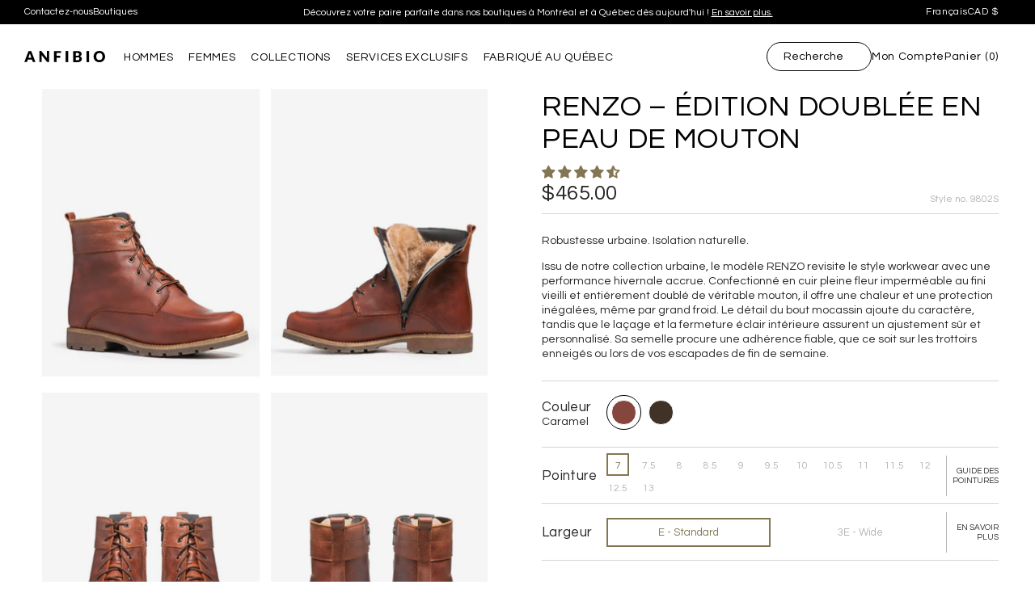

--- FILE ---
content_type: text/html; charset=utf-8
request_url: https://www.bottesanfibio.com/products/renzo-1
body_size: 82573
content:









<!doctype html>
<!--[if IE 8]><html class="no-js lt-ie9" lang="fr"> <![endif]-->
<!--[if IE 9 ]><html class="ie9 no-js"> <![endif]-->
<!--[if (gt IE 9)|!(IE)]><!-->
<html class="no-js"
      lang="fr"
      >
<!--<![endif]-->

<head>

    <!-- Basic page needs ================================================== -->
    <meta charset="utf-8">
    <meta http-equiv="X-UA-Compatible" content="IE=edge,chrome=1">

    
        <link rel="shortcut icon"
              href="//www.bottesanfibio.com/cdn/shop/t/19/assets/favicon.png?v=58172554925940496901760533433"
              type="image/png" />
    

    <!-- Title and description ================================================== -->
    <title>
        RENZO | Bottes d'hiver imperméable pour hommes | Fabriqué au Québec
        | Bottes d’hiver pour hommes et femmes | Fabriquées au Canada | Bottes Anfibio
    </title>

    
        <meta name="description" content="Le look soigné de la botte RENZO la distingue d’une botte d’hiver traditionnelle. Le cuir, la doublure intérieure en somptueuse laine blanche ainsi que la semelle extérieure qui tranche avec le reste de la botte s’harmonisent splendidement, sans oublier les détails de la finition comme la fermeture éclair latérale et la fermeture à lacets pour un ajustement parfait et confortable.">
    

    <!-- Helpers ================================================== -->
    
<!-- /snippets/social-meta-tags.liquid -->


  <meta property="og:type" content="product"> 
  <meta property="og:title" content="RENZO – Édition Doublée en Peau de Mouton">
  
  <meta property="og:description" content="Robustesse urbaine. Isolation naturelle. Issu de notre collection urbaine, le modèle RENZO revisite le style workwear avec une performance hivernale accrue. Confectionné en cuir pleine fleur imperméable au fini vieilli et entièrement doublé de véritable mouton, il offre une chaleur et une protection inégalées, même par grand froid. Le détail du bout mocassin ajoute du caractère, tandis que le laçage et la fermeture éclair intérieure assurent un ajustement sûr et personnalisé. Sa semelle procure une adhérence fiable, que ce soit sur les trottoirs enneigés ou lors de vos escapades de fin de semaine.&amp;nbsp;">
  <meta property="og:price:amount" content="465.00">
  <meta property="og:price:currency" content="CAD">



    <meta property="og:image" content="http://www.bottesanfibio.com/cdn/shop/t/19/assets/anfibio-og_1200x628.jpg?v=30048788466203993721760533388">
    <meta property="og:image:secure_url" content="https://www.bottesanfibio.com/cdn/shop/t/19/assets/anfibio-og_1200x628.jpg?v=30048788466203993721760533388">

<meta property="og:url" content="https://www.bottesanfibio.com/products/renzo-1">
<meta property="og:site_name" content="Bottes d’hiver pour hommes et femmes | Fabriquées au Canada | Bottes Anfibio">




  <meta name="twitter:card" content="summary">


  <meta name="twitter:title" content="RENZO – Édition Doublée en Peau de Mouton">
  <meta name="twitter:description" content="Robustesse urbaine. Isolation naturelle. Issu de notre collection urbaine, le modèle RENZO revisite le style workwear avec une performance hivernale accrue. Confectionné en cuir pleine fleur imperméab">
  


<meta name="twitter:image" content="https://www.bottesanfibio.com/cdn/shop/t/19/assets/anfibio-og_1200x628.jpg?v=30048788466203993721760533388">
<meta name="twitter:image:width" content="1200">
<meta name="twitter:image:height" content="628">

  
    <meta name="viewport"
          content="width=device-width, user-scalable=no, initial-scale=1.0, maximum-scale=1.0, minimum-scale=1.0">
    
      <meta name="theme-color" content="#000000">

    <!-- CSS ================================================== -->
    
    <link href="//www.bottesanfibio.com/cdn/shop/t/19/assets/bundle.min.css?v=42015649147013428931760533543" rel="stylesheet" type="text/css" media="all" />

    <link href="//www.bottesanfibio.com/cdn/shop/t/19/assets/lightbox.min.css?v=126963783620740845071760533462" rel="stylesheet" type="text/css" media="all" />
    
  	<!-- Face3 Custom -->
    <link href="//www.bottesanfibio.com/cdn/shop/t/19/assets/custom-styles.css?v=10024313931890148941760544861" rel="stylesheet" type="text/css" media="all" />
    
  	<script src="//www.bottesanfibio.com/cdn/shop/t/19/assets/lightbox-plus-jquery.min.js?v=99341901101162212241760533462" type="text/javascript"></script>
    
    <!-- Header hook for plugins ================================================== -->
    <script>window.performance && window.performance.mark && window.performance.mark('shopify.content_for_header.start');</script><meta name="google-site-verification" content="_iv1xjE8qOxzFuhUy1W9hlCZjgST2f1JjUqtVoxnS9k">
<meta name="facebook-domain-verification" content="zveh5oyc3v3wlelsn69454yifedhbf">
<meta name="facebook-domain-verification" content="dp64pfv58jlztqc63s3tkuetj9f7f3">
<meta name="facebook-domain-verification" content="vybk0xg2lhghdfagtlqg23e124bvxg">
<meta id="shopify-digital-wallet" name="shopify-digital-wallet" content="/5070520390/digital_wallets/dialog">
<meta name="shopify-checkout-api-token" content="24dfc8961dc567bb91ab16f4fdf3d763">
<meta id="in-context-paypal-metadata" data-shop-id="5070520390" data-venmo-supported="false" data-environment="production" data-locale="en_US" data-paypal-v4="true" data-currency="CAD">
<link rel="alternate" type="application/json+oembed" href="https://www.bottesanfibio.com/products/renzo-1.oembed">
<script async="async" src="/checkouts/internal/preloads.js?locale=en-CA"></script>
<link rel="preconnect" href="https://shop.app" crossorigin="anonymous">
<script async="async" src="https://shop.app/checkouts/internal/preloads.js?locale=en-CA&shop_id=5070520390" crossorigin="anonymous"></script>
<script id="shopify-features" type="application/json">{"accessToken":"24dfc8961dc567bb91ab16f4fdf3d763","betas":["rich-media-storefront-analytics"],"domain":"www.bottesanfibio.com","predictiveSearch":true,"shopId":5070520390,"locale":"en"}</script>
<script>var Shopify = Shopify || {};
Shopify.shop = "anfibio-2018.myshopify.com";
Shopify.locale = "en";
Shopify.currency = {"active":"CAD","rate":"1.0"};
Shopify.country = "CA";
Shopify.theme = {"name":"Anfibio 2025-10","id":154059604205,"schema_name":null,"schema_version":null,"theme_store_id":null,"role":"main"};
Shopify.theme.handle = "null";
Shopify.theme.style = {"id":null,"handle":null};
Shopify.cdnHost = "www.bottesanfibio.com/cdn";
Shopify.routes = Shopify.routes || {};
Shopify.routes.root = "/";</script>
<script type="module">!function(o){(o.Shopify=o.Shopify||{}).modules=!0}(window);</script>
<script>!function(o){function n(){var o=[];function n(){o.push(Array.prototype.slice.apply(arguments))}return n.q=o,n}var t=o.Shopify=o.Shopify||{};t.loadFeatures=n(),t.autoloadFeatures=n()}(window);</script>
<script>
  window.ShopifyPay = window.ShopifyPay || {};
  window.ShopifyPay.apiHost = "shop.app\/pay";
  window.ShopifyPay.redirectState = null;
</script>
<script id="shop-js-analytics" type="application/json">{"pageType":"product"}</script>
<script defer="defer" async type="module" src="//www.bottesanfibio.com/cdn/shopifycloud/shop-js/modules/v2/client.init-shop-cart-sync_D0dqhulL.en.esm.js"></script>
<script defer="defer" async type="module" src="//www.bottesanfibio.com/cdn/shopifycloud/shop-js/modules/v2/chunk.common_CpVO7qML.esm.js"></script>
<script type="module">
  await import("//www.bottesanfibio.com/cdn/shopifycloud/shop-js/modules/v2/client.init-shop-cart-sync_D0dqhulL.en.esm.js");
await import("//www.bottesanfibio.com/cdn/shopifycloud/shop-js/modules/v2/chunk.common_CpVO7qML.esm.js");

  window.Shopify.SignInWithShop?.initShopCartSync?.({"fedCMEnabled":true,"windoidEnabled":true});

</script>
<script>
  window.Shopify = window.Shopify || {};
  if (!window.Shopify.featureAssets) window.Shopify.featureAssets = {};
  window.Shopify.featureAssets['shop-js'] = {"shop-cart-sync":["modules/v2/client.shop-cart-sync_D9bwt38V.en.esm.js","modules/v2/chunk.common_CpVO7qML.esm.js"],"init-fed-cm":["modules/v2/client.init-fed-cm_BJ8NPuHe.en.esm.js","modules/v2/chunk.common_CpVO7qML.esm.js"],"init-shop-email-lookup-coordinator":["modules/v2/client.init-shop-email-lookup-coordinator_pVrP2-kG.en.esm.js","modules/v2/chunk.common_CpVO7qML.esm.js"],"shop-cash-offers":["modules/v2/client.shop-cash-offers_CNh7FWN-.en.esm.js","modules/v2/chunk.common_CpVO7qML.esm.js","modules/v2/chunk.modal_DKF6x0Jh.esm.js"],"init-shop-cart-sync":["modules/v2/client.init-shop-cart-sync_D0dqhulL.en.esm.js","modules/v2/chunk.common_CpVO7qML.esm.js"],"init-windoid":["modules/v2/client.init-windoid_DaoAelzT.en.esm.js","modules/v2/chunk.common_CpVO7qML.esm.js"],"shop-toast-manager":["modules/v2/client.shop-toast-manager_1DND8Tac.en.esm.js","modules/v2/chunk.common_CpVO7qML.esm.js"],"pay-button":["modules/v2/client.pay-button_CFeQi1r6.en.esm.js","modules/v2/chunk.common_CpVO7qML.esm.js"],"shop-button":["modules/v2/client.shop-button_Ca94MDdQ.en.esm.js","modules/v2/chunk.common_CpVO7qML.esm.js"],"shop-login-button":["modules/v2/client.shop-login-button_DPYNfp1Z.en.esm.js","modules/v2/chunk.common_CpVO7qML.esm.js","modules/v2/chunk.modal_DKF6x0Jh.esm.js"],"avatar":["modules/v2/client.avatar_BTnouDA3.en.esm.js"],"shop-follow-button":["modules/v2/client.shop-follow-button_BMKh4nJE.en.esm.js","modules/v2/chunk.common_CpVO7qML.esm.js","modules/v2/chunk.modal_DKF6x0Jh.esm.js"],"init-customer-accounts-sign-up":["modules/v2/client.init-customer-accounts-sign-up_CJXi5kRN.en.esm.js","modules/v2/client.shop-login-button_DPYNfp1Z.en.esm.js","modules/v2/chunk.common_CpVO7qML.esm.js","modules/v2/chunk.modal_DKF6x0Jh.esm.js"],"init-shop-for-new-customer-accounts":["modules/v2/client.init-shop-for-new-customer-accounts_BoBxkgWu.en.esm.js","modules/v2/client.shop-login-button_DPYNfp1Z.en.esm.js","modules/v2/chunk.common_CpVO7qML.esm.js","modules/v2/chunk.modal_DKF6x0Jh.esm.js"],"init-customer-accounts":["modules/v2/client.init-customer-accounts_DCuDTzpR.en.esm.js","modules/v2/client.shop-login-button_DPYNfp1Z.en.esm.js","modules/v2/chunk.common_CpVO7qML.esm.js","modules/v2/chunk.modal_DKF6x0Jh.esm.js"],"checkout-modal":["modules/v2/client.checkout-modal_U_3e4VxF.en.esm.js","modules/v2/chunk.common_CpVO7qML.esm.js","modules/v2/chunk.modal_DKF6x0Jh.esm.js"],"lead-capture":["modules/v2/client.lead-capture_DEgn0Z8u.en.esm.js","modules/v2/chunk.common_CpVO7qML.esm.js","modules/v2/chunk.modal_DKF6x0Jh.esm.js"],"shop-login":["modules/v2/client.shop-login_CoM5QKZ_.en.esm.js","modules/v2/chunk.common_CpVO7qML.esm.js","modules/v2/chunk.modal_DKF6x0Jh.esm.js"],"payment-terms":["modules/v2/client.payment-terms_BmrqWn8r.en.esm.js","modules/v2/chunk.common_CpVO7qML.esm.js","modules/v2/chunk.modal_DKF6x0Jh.esm.js"]};
</script>
<script>(function() {
  var isLoaded = false;
  function asyncLoad() {
    if (isLoaded) return;
    isLoaded = true;
    var urls = ["https:\/\/api.omegatheme.com\/facebook-chat\/facebook-chat.js?v=1571388955\u0026shop=anfibio-2018.myshopify.com","https:\/\/front.optimonk.com\/public\/80940\/shopify\/preload.js?shop=anfibio-2018.myshopify.com","\/\/cdn.shopify.com\/proxy\/cb88a6f1837c842105fbc5f3a79bb9f0b36c434780e3b7bc9907d0766b9ab25b\/api.goaffpro.com\/loader.js?shop=anfibio-2018.myshopify.com\u0026sp-cache-control=cHVibGljLCBtYXgtYWdlPTkwMA","https:\/\/chimpstatic.com\/mcjs-connected\/js\/users\/a2dd4315bb10f39a3a1c2aa64\/54f8bb93d09084d9458815a67.js?shop=anfibio-2018.myshopify.com","https:\/\/cdn.roseperl.com\/storelocator-prod\/stockist-form\/anfibio-2018-1750220535.js?shop=anfibio-2018.myshopify.com","https:\/\/cdn.roseperl.com\/storelocator-prod\/setting\/anfibio-2018-1760535665.js?shop=anfibio-2018.myshopify.com","https:\/\/cdn.roseperl.com\/storelocator-prod\/wtb\/anfibio-2018-1760535666.js?shop=anfibio-2018.myshopify.com"];
    for (var i = 0; i < urls.length; i++) {
      var s = document.createElement('script');
      s.type = 'text/javascript';
      s.async = true;
      s.src = urls[i];
      var x = document.getElementsByTagName('script')[0];
      x.parentNode.insertBefore(s, x);
    }
  };
  if(window.attachEvent) {
    window.attachEvent('onload', asyncLoad);
  } else {
    window.addEventListener('load', asyncLoad, false);
  }
})();</script>
<script id="__st">var __st={"a":5070520390,"offset":-18000,"reqid":"c1415415-b9f4-42e3-af14-eb293514557c-1765273881","pageurl":"www.bottesanfibio.com\/products\/renzo-1","u":"065ef720eca3","p":"product","rtyp":"product","rid":8224971358445};</script>
<script>window.ShopifyPaypalV4VisibilityTracking = true;</script>
<script id="captcha-bootstrap">!function(){'use strict';const t='contact',e='account',n='new_comment',o=[[t,t],['blogs',n],['comments',n],[t,'customer']],c=[[e,'customer_login'],[e,'guest_login'],[e,'recover_customer_password'],[e,'create_customer']],r=t=>t.map((([t,e])=>`form[action*='/${t}']:not([data-nocaptcha='true']) input[name='form_type'][value='${e}']`)).join(','),a=t=>()=>t?[...document.querySelectorAll(t)].map((t=>t.form)):[];function s(){const t=[...o],e=r(t);return a(e)}const i='password',u='form_key',d=['recaptcha-v3-token','g-recaptcha-response','h-captcha-response',i],f=()=>{try{return window.sessionStorage}catch{return}},m='__shopify_v',_=t=>t.elements[u];function p(t,e,n=!1){try{const o=window.sessionStorage,c=JSON.parse(o.getItem(e)),{data:r}=function(t){const{data:e,action:n}=t;return t[m]||n?{data:e,action:n}:{data:t,action:n}}(c);for(const[e,n]of Object.entries(r))t.elements[e]&&(t.elements[e].value=n);n&&o.removeItem(e)}catch(o){console.error('form repopulation failed',{error:o})}}const l='form_type',E='cptcha';function T(t){t.dataset[E]=!0}const w=window,h=w.document,L='Shopify',v='ce_forms',y='captcha';let A=!1;((t,e)=>{const n=(g='f06e6c50-85a8-45c8-87d0-21a2b65856fe',I='https://cdn.shopify.com/shopifycloud/storefront-forms-hcaptcha/ce_storefront_forms_captcha_hcaptcha.v1.5.2.iife.js',D={infoText:'Protected by hCaptcha',privacyText:'Privacy',termsText:'Terms'},(t,e,n)=>{const o=w[L][v],c=o.bindForm;if(c)return c(t,g,e,D).then(n);var r;o.q.push([[t,g,e,D],n]),r=I,A||(h.body.append(Object.assign(h.createElement('script'),{id:'captcha-provider',async:!0,src:r})),A=!0)});var g,I,D;w[L]=w[L]||{},w[L][v]=w[L][v]||{},w[L][v].q=[],w[L][y]=w[L][y]||{},w[L][y].protect=function(t,e){n(t,void 0,e),T(t)},Object.freeze(w[L][y]),function(t,e,n,w,h,L){const[v,y,A,g]=function(t,e,n){const i=e?o:[],u=t?c:[],d=[...i,...u],f=r(d),m=r(i),_=r(d.filter((([t,e])=>n.includes(e))));return[a(f),a(m),a(_),s()]}(w,h,L),I=t=>{const e=t.target;return e instanceof HTMLFormElement?e:e&&e.form},D=t=>v().includes(t);t.addEventListener('submit',(t=>{const e=I(t);if(!e)return;const n=D(e)&&!e.dataset.hcaptchaBound&&!e.dataset.recaptchaBound,o=_(e),c=g().includes(e)&&(!o||!o.value);(n||c)&&t.preventDefault(),c&&!n&&(function(t){try{if(!f())return;!function(t){const e=f();if(!e)return;const n=_(t);if(!n)return;const o=n.value;o&&e.removeItem(o)}(t);const e=Array.from(Array(32),(()=>Math.random().toString(36)[2])).join('');!function(t,e){_(t)||t.append(Object.assign(document.createElement('input'),{type:'hidden',name:u})),t.elements[u].value=e}(t,e),function(t,e){const n=f();if(!n)return;const o=[...t.querySelectorAll(`input[type='${i}']`)].map((({name:t})=>t)),c=[...d,...o],r={};for(const[a,s]of new FormData(t).entries())c.includes(a)||(r[a]=s);n.setItem(e,JSON.stringify({[m]:1,action:t.action,data:r}))}(t,e)}catch(e){console.error('failed to persist form',e)}}(e),e.submit())}));const S=(t,e)=>{t&&!t.dataset[E]&&(n(t,e.some((e=>e===t))),T(t))};for(const o of['focusin','change'])t.addEventListener(o,(t=>{const e=I(t);D(e)&&S(e,y())}));const B=e.get('form_key'),M=e.get(l),P=B&&M;t.addEventListener('DOMContentLoaded',(()=>{const t=y();if(P)for(const e of t)e.elements[l].value===M&&p(e,B);[...new Set([...A(),...v().filter((t=>'true'===t.dataset.shopifyCaptcha))])].forEach((e=>S(e,t)))}))}(h,new URLSearchParams(w.location.search),n,t,e,['guest_login'])})(!0,!0)}();</script>
<script integrity="sha256-52AcMU7V7pcBOXWImdc/TAGTFKeNjmkeM1Pvks/DTgc=" data-source-attribution="shopify.loadfeatures" defer="defer" src="//www.bottesanfibio.com/cdn/shopifycloud/storefront/assets/storefront/load_feature-81c60534.js" crossorigin="anonymous"></script>
<script crossorigin="anonymous" defer="defer" src="//www.bottesanfibio.com/cdn/shopifycloud/storefront/assets/shopify_pay/storefront-65b4c6d7.js?v=20250812"></script>
<script data-source-attribution="shopify.dynamic_checkout.dynamic.init">var Shopify=Shopify||{};Shopify.PaymentButton=Shopify.PaymentButton||{isStorefrontPortableWallets:!0,init:function(){window.Shopify.PaymentButton.init=function(){};var t=document.createElement("script");t.src="https://www.bottesanfibio.com/cdn/shopifycloud/portable-wallets/latest/portable-wallets.en.js",t.type="module",document.head.appendChild(t)}};
</script>
<script data-source-attribution="shopify.dynamic_checkout.buyer_consent">
  function portableWalletsHideBuyerConsent(e){var t=document.getElementById("shopify-buyer-consent"),n=document.getElementById("shopify-subscription-policy-button");t&&n&&(t.classList.add("hidden"),t.setAttribute("aria-hidden","true"),n.removeEventListener("click",e))}function portableWalletsShowBuyerConsent(e){var t=document.getElementById("shopify-buyer-consent"),n=document.getElementById("shopify-subscription-policy-button");t&&n&&(t.classList.remove("hidden"),t.removeAttribute("aria-hidden"),n.addEventListener("click",e))}window.Shopify?.PaymentButton&&(window.Shopify.PaymentButton.hideBuyerConsent=portableWalletsHideBuyerConsent,window.Shopify.PaymentButton.showBuyerConsent=portableWalletsShowBuyerConsent);
</script>
<script data-source-attribution="shopify.dynamic_checkout.cart.bootstrap">document.addEventListener("DOMContentLoaded",(function(){function t(){return document.querySelector("shopify-accelerated-checkout-cart, shopify-accelerated-checkout")}if(t())Shopify.PaymentButton.init();else{new MutationObserver((function(e,n){t()&&(Shopify.PaymentButton.init(),n.disconnect())})).observe(document.body,{childList:!0,subtree:!0})}}));
</script>
<link id="shopify-accelerated-checkout-styles" rel="stylesheet" media="screen" href="https://www.bottesanfibio.com/cdn/shopifycloud/portable-wallets/latest/accelerated-checkout-backwards-compat.css" crossorigin="anonymous">
<style id="shopify-accelerated-checkout-cart">
        #shopify-buyer-consent {
  margin-top: 1em;
  display: inline-block;
  width: 100%;
}

#shopify-buyer-consent.hidden {
  display: none;
}

#shopify-subscription-policy-button {
  background: none;
  border: none;
  padding: 0;
  text-decoration: underline;
  font-size: inherit;
  cursor: pointer;
}

#shopify-subscription-policy-button::before {
  box-shadow: none;
}

      </style>

<script>window.performance && window.performance.mark && window.performance.mark('shopify.content_for_header.end');</script>

    <!-- /snippets/oldIE-js.liquid -->


<!--[if lt IE 9]>
<script src="//cdnjs.cloudflare.com/ajax/libs/html5shiv/3.7.2/html5shiv.min.js" type="text/javascript"></script>
<script src="//www.bottesanfibio.com/cdn/shop/t/19/assets/respond.min.js?v=52248677837542619231760533498" type="text/javascript"></script>
<link href="//www.bottesanfibio.com/cdn/shop/t/19/assets/respond-proxy.html" id="respond-proxy" rel="respond-proxy" />
<link href="//www.bottesanfibio.com/search?q=302d3551ede4e5c5f842eea30a1377c0" id="respond-redirect" rel="respond-redirect" />
<script src="//www.bottesanfibio.com/search?q=302d3551ede4e5c5f842eea30a1377c0" type="text/javascript"></script>
<![endif]-->


    
    <script src="https://code.jquery.com/jquery-1.12.4.min.js" integrity="sha256-ZosEbRLbNQzLpnKIkEdrPv7lOy9C27hHQ+Xp8a4MxAQ=" crossorigin="anonymous"></script>
    

    
    <script>


        window.anfibio_options = {
            "base_url": "http:\/\/localhost:8888\/anfibio-shopify-html",
            "is_debug": false,
            "google_maps_api_key": "AIzaSyAp-8dWCxHMHVvtv8EN44AXDEYDvG3J_JA",
            "localization": {
                "error_occurred": "An error occurred.",
                "invalid_data": "Some validation errors occurred.",
                "redirecting": "Redirecting...",
                "loading": "Loading..."
            }
        };
    </script>

    <!-- Snap Pixel Code -->
    <script type='text/javascript'> (function(e,t,n){if(e.snaptr)return;var a=e.snaptr=function() {a.handleRequest?a.handleRequest.apply(a,arguments):a.queue.push(arguments)}; a.queue=[];var s='script';r=t.createElement(s);r.async=!0; r.src=n;var u=t.getElementsByTagName(s)[0]; u.parentNode.insertBefore(r,u);})(window,document, 'https://sc-static.net/scevent.min.js'); snaptr('init', '1e2b2170-1b91-4ae5-b49a-a9d6a80c378b', { 'user_email': '__INSERT_USER_EMAIL__' }); snaptr('track', 'PAGE_VIEW'); </script>
    <!-- End Snap Pixel Code -->
    
    <!-- Pinterest Code -->
    <meta name="p:domain_verify" content="fdba627c34e71dfb606f60636c62b8ca"/>
    <!-- End Pinterest Code -->
    
    <style>.lazyload,.lazyloading{opacity:0}.lazyloaded{opacity:1;transition:opacity.3s}</style>

    <!--<link rel="stylesheet" href="https://cdn.jsdelivr.net/npm/swiper@8/swiper-bundle.min.css" />
    <script src="https://cdn.jsdelivr.net/npm/swiper@8/swiper-bundle.min.js"></script>-->

    <link rel="stylesheet" href="https://cdn.jsdelivr.net/npm/swiper@11/swiper-bundle.min.css" />
    <script src="https://cdn.jsdelivr.net/npm/swiper@11/swiper-bundle.min.js"></script>
  
    <script type="text/javascript" src="https://cdn.jsdelivr.net/npm/slick-carousel@1.8.1/slick/slick.min.js"></script>
    <link rel="stylesheet" href="https://cdnjs.cloudflare.com/ajax/libs/slick-carousel/1.8.1/slick.min.css" integrity="sha512-yHknP1/AwR+yx26cB1y0cjvQUMvEa2PFzt1c9LlS4pRQ5NOTZFWbhBig+X9G9eYW/8m0/4OXNx8pxJ6z57x0dw==" crossorigin="anonymous" referrerpolicy="no-referrer" />
    <link rel="stylesheet" href="https://cdnjs.cloudflare.com/ajax/libs/slick-carousel/1.8.1/slick-theme.min.css" integrity="sha512-17EgCFERpgZKcm0j0fEq1YCJuyAWdz9KUtv1EjVuaOz8pDnh/0nZxmU6BBXwaaxqoi9PQXnRWqlcDB027hgv9A==" crossorigin="anonymous" referrerpolicy="no-referrer" />

    <script src="https://unpkg.com/flickity@2/dist/flickity.pkgd.min.js"></script>
    <link rel="stylesheet" href="https://unpkg.com/flickity@2/dist/flickity.min.css">
    <script>
      window.dataLayer = window.dataLayer || [];
      function gtag() {
          dataLayer.push(arguments);
      }
      gtag("consent", "default", {
          ad_storage: "denied",
          ad_user_data: "denied", 
          ad_personalization: "denied",
          analytics_storage: "denied",
          functionality_storage: "denied",
          personalization_storage: "denied",
          security_storage: "granted",
          wait_for_update: 2000,
      });
      gtag("set", "ads_data_redaction", true);
      gtag("set", "url_passthrough", true);
  </script>
  
    <!-- Google tag (gtag.js) -->
    <script async src="https://www.googletagmanager.com/gtag/js?id=G-1JG9QSPRMV"></script>
    <script>
      window.dataLayer = window.dataLayer || [];
      function gtag(){dataLayer.push(arguments);}
      gtag('js', new Date());
      gtag('config', 'G-1JG9QSPRMV');
    </script>

    <!-- Start cookieyes banner -->
	<script id="cookieyes" type="text/javascript" src="https://cdn-cookieyes.com/common/shopify.js"></script>
    
      <script id="cookieyes" type="text/javascript" src="https://cdn-cookieyes.com/client_data/aaf152e9dd5f5a610be2f334/script.js"></script>
    
	<!-- End cookieyes banner -->

    
    
  	
  <link rel="alternate" hreflang="en" href="https://www.anfibioboots.com/products/renzo-1" /><link rel="alternate" hreflang="fr" href="https://www.bottesanfibio.com/products/renzo-1" />  
<!-- Start of Judge.me Core -->
<link rel="dns-prefetch" href="https://cdn.judge.me/">
<script data-cfasync='false' class='jdgm-settings-script'>window.jdgmSettings={"pagination":5,"disable_web_reviews":false,"badge_no_review_text":"No reviews","badge_n_reviews_text":"{{ n }} commentaire/commentaires","badge_star_color":"#847653","hide_badge_preview_if_no_reviews":true,"badge_hide_text":false,"enforce_center_preview_badge":false,"widget_title":"Commentaires des clients","widget_open_form_text":"Écrire un commentaire","widget_close_form_text":"Annuler le commentaire","widget_refresh_page_text":"Actualiser la page","widget_summary_text":"Basé sur {{ number_of_reviews }} commentaire/commentaires","widget_no_review_text":"Soyez le premier à donner votre commentaire","widget_name_field_text":"Display name","widget_verified_name_field_text":"Verified Name (public)","widget_name_placeholder_text":"Display name","widget_required_field_error_text":"This field is required.","widget_email_field_text":"Email address","widget_verified_email_field_text":"Verified Email (private, can not be edited)","widget_email_placeholder_text":"Your email address","widget_email_field_error_text":"Please enter a valid email address.","widget_rating_field_text":"Rating","widget_review_title_field_text":"Titre du commentaire","widget_review_title_placeholder_text":"Donnez un titre à votre commentaire","widget_review_body_field_text":"Review content","widget_review_body_placeholder_text":"Start writing here...","widget_pictures_field_text":"Image/Vidéo (optionnel)","widget_submit_review_text":"Soumettre commentaire","widget_submit_verified_review_text":"Submit Verified Review","widget_submit_success_msg_with_auto_publish":"Thank you! Please refresh the page in a few moments to see your review. You can remove or edit your review by logging into \u003ca href='https://judge.me/login' target='_blank' rel='nofollow noopener'\u003eJudge.me\u003c/a\u003e","widget_submit_success_msg_no_auto_publish":"Thank you! Your review will be published as soon as it is approved by the shop admin. You can remove or edit your review by logging into \u003ca href='https://judge.me/login' target='_blank' rel='nofollow noopener'\u003eJudge.me\u003c/a\u003e","widget_show_default_reviews_out_of_total_text":"Showing {{ n_reviews_shown }} out of {{ n_reviews }} reviews.","widget_show_all_link_text":"Show all","widget_show_less_link_text":"Show less","widget_author_said_text":"{{ reviewer_name }} said:","widget_days_text":"{{ n }} days ago","widget_weeks_text":"{{ n }} week/weeks ago","widget_months_text":"{{ n }} month/months ago","widget_years_text":"{{ n }} year/years ago","widget_yesterday_text":"Yesterday","widget_today_text":"Today","widget_replied_text":"\u003e\u003e {{ shop_name }} replied:","widget_read_more_text":"Read more","widget_rating_filter_see_all_text":"See all reviews","widget_sorting_most_recent_text":"Plus récentes","widget_sorting_highest_rating_text":"Cote la plus élevée","widget_sorting_lowest_rating_text":"Cote la plus basse","widget_sorting_with_pictures_text":"Images seulement","widget_sorting_most_helpful_text":"Les plus utiles","widget_open_question_form_text":"Ask a question","widget_reviews_subtab_text":"Reviews","widget_questions_subtab_text":"Questions","widget_question_label_text":"Question","widget_answer_label_text":"Answer","widget_question_placeholder_text":"Write your question here","widget_submit_question_text":"Submit Question","widget_question_submit_success_text":"Thank you for your question! We will notify you once it gets answered.","widget_star_color":"#847653","verified_badge_text":"Vérifié","verified_badge_placement":"left-of-reviewer-name","widget_hide_border":false,"widget_social_share":false,"widget_thumb":false,"widget_review_location_show":false,"widget_location_format":"country_iso_code","all_reviews_include_out_of_store_products":true,"all_reviews_out_of_store_text":"(out of store)","all_reviews_product_name_prefix_text":"about","enable_review_pictures":true,"enable_question_anwser":false,"widget_product_reviews_subtab_text":"Product Reviews","widget_shop_reviews_subtab_text":"Shop Reviews","widget_write_a_store_review_text":"Write a Store Review","widget_other_languages_heading":"Reviews in Other Languages","widget_translate_review_text":"Translate review to {{ language }}","widget_translating_review_text":"Translating...","widget_show_original_translation_text":"Show original ({{ language }})","widget_translate_review_failed_text":"Review couldn't be translated.","widget_translate_review_retry_text":"Retry","widget_translate_review_try_again_later_text":"Try again later","widget_sorting_pictures_first_text":"Les images en premier","floating_tab_button_name":"★ Reviews","floating_tab_title":"Let customers speak for us","floating_tab_url":"","floating_tab_url_enabled":false,"all_reviews_text_badge_text":"Customers rate us {{ shop.metafields.judgeme.all_reviews_rating | round: 1 }}/5 based on {{ shop.metafields.judgeme.all_reviews_count }} reviews.","all_reviews_text_badge_text_branded_style":"{{ shop.metafields.judgeme.all_reviews_rating | round: 1 }} out of 5 stars based on {{ shop.metafields.judgeme.all_reviews_count }} reviews","all_reviews_text_badge_url":"","featured_carousel_title":"Let customers speak for us","featured_carousel_count_text":"from {{ n }} reviews","featured_carousel_url":"","verified_count_badge_url":"","widget_star_use_custom_color":true,"picture_reminder_submit_button":"Upload Pictures","widget_sorting_videos_first_text":"Les vidéos en premier","widget_review_pending_text":"Pending","remove_microdata_snippet":false,"preview_badge_no_question_text":"No questions","preview_badge_n_question_text":"{{ number_of_questions }} question/questions","widget_search_bar_placeholder":"Search reviews","widget_sorting_verified_only_text":"Verified only","featured_carousel_more_reviews_button_text":"Read more reviews","featured_carousel_view_product_button_text":"View product","all_reviews_page_load_more_text":"Load More Reviews","widget_public_name_text":"affiché publiquement comme","default_reviewer_name_has_non_latin":true,"widget_reviewer_anonymous":"Anonymous","medals_widget_title":"Judge.me Review Medals","widget_invalid_yt_video_url_error_text":"Not a YouTube video URL","widget_max_length_field_error_text":"Please enter no more than {0} characters.","widget_verified_by_shop_text":"Verified by Shop","widget_load_with_code_splitting":true,"widget_ugc_title":"Made by us, Shared by you","widget_ugc_subtitle":"Tag us to see your picture featured in our page","widget_ugc_primary_button_text":"Buy Now","widget_ugc_secondary_button_text":"Load More","widget_ugc_reviews_button_text":"View Reviews","widget_primary_color":"#000000","widget_enable_secondary_color":true,"widget_secondary_color":"#191919","widget_summary_average_rating_text":"{{ average_rating }} sur 5","widget_media_grid_title":"Customer photos \u0026 videos","widget_media_grid_see_more_text":"See more","widget_verified_by_judgeme_text":"Verified by Judge.me","widget_verified_by_judgeme_text_in_store_medals":"Verified by Judge.me","widget_media_field_exceed_quantity_message":"Sorry, we can only accept {{ max_media }} for one review.","widget_media_field_exceed_limit_message":"{{ file_name }} is too large, please select a {{ media_type }} less than {{ size_limit }}MB.","widget_review_submitted_text":"Commentaire soumis !","widget_question_submitted_text":"Question Submitted!","widget_close_form_text_question":"Cancel","widget_write_your_answer_here_text":"Inscrivez votre réponse ici","widget_enabled_branded_link":true,"widget_show_collected_by_judgeme":true,"widget_collected_by_judgeme_text":"collecté par Judge.me","widget_load_more_text":"Load More","widget_full_review_text":"Full Review","widget_read_more_reviews_text":"Read More Reviews","widget_read_questions_text":"Read Questions","widget_questions_and_answers_text":"Questions \u0026 Answers","widget_verified_by_text":"Verified by","widget_verified_text":"Vérifié","widget_number_of_reviews_text":"{{ number_of_reviews }} commentaires","widget_back_button_text":"Back","widget_next_button_text":"Next","widget_custom_forms_filter_button":"Filters","custom_forms_style":"vertical","how_reviews_are_collected":"How reviews are collected?","widget_gdpr_statement":"How we use your data: We'll only contact you about the review you left, and only if necessary. By submitting your review, you agree to Judge.me's \u003ca href='https://judge.me/terms' target='_blank' rel='nofollow noopener'\u003eterms\u003c/a\u003e, \u003ca href='https://judge.me/privacy' target='_blank' rel='nofollow noopener'\u003eprivacy\u003c/a\u003e and \u003ca href='https://judge.me/content-policy' target='_blank' rel='nofollow noopener'\u003econtent\u003c/a\u003e policies.","review_snippet_widget_round_border_style":true,"review_snippet_widget_card_color":"#FFFFFF","review_snippet_widget_slider_arrows_background_color":"#FFFFFF","review_snippet_widget_slider_arrows_color":"#000000","review_snippet_widget_star_color":"#108474","all_reviews_product_variant_label_text":"Variant: ","widget_show_verified_branding":false,"redirect_reviewers_invited_via_email":"review_widget","review_content_screen_title_text":"How would you rate this product?","review_content_introduction_text":"We would love it if you would share a bit about your experience.","one_star_review_guidance_text":"Poor","five_star_review_guidance_text":"Great","customer_information_screen_title_text":"About you","customer_information_introduction_text":"Please tell us more about you.","custom_questions_screen_title_text":"Your experience in more detail","custom_questions_introduction_text":"Here are a few questions to help us understand more about your experience.","review_submitted_screen_title_text":"Thanks for your review!","review_submitted_screen_thank_you_text":"We are processing it and it will appear on the store soon.","review_submitted_screen_email_verification_text":"Please confirm your email by clicking the link we just sent you. This helps us keep reviews authentic.","reviewer_media_screen_title_picture_text":"Share a picture","reviewer_media_introduction_picture_text":"Upload a photo to support your review.","reviewer_media_upload_picture_text":"Share a picture","reviewer_media_screen_title_video_text":"Share a video","reviewer_media_introduction_video_text":"Upload a video to support your review.","reviewer_media_upload_video_text":"Share a video","reviewer_media_screen_title_picture_or_video_text":"Share a picture or video","reviewer_media_introduction_picture_or_video_text":"Upload a photo or video to support your review.","reviewer_media_upload_picture_or_video_text":"Share a picture or video","reviewer_media_youtube_url_text":"Paste your Youtube URL here","advanced_settings_next_step_button_text":"Next","advanced_settings_close_review_button_text":"Close","write_review_flow_required_text":"Required","write_review_flow_privacy_message_text":"We respect your privacy.","write_review_flow_anonymous_text":"Post review as anonymous","write_review_flow_visibility_text":"This won't be visible to other customers.","write_review_flow_multiple_selection_help_text":"Select as many as you like","write_review_flow_single_selection_help_text":"Select one option","write_review_flow_required_field_error_text":"This field is required","write_review_flow_invalid_email_error_text":"Please enter a valid email address","write_review_flow_max_length_error_text":"Max. {{ max_length }} characters.","write_review_flow_media_upload_text":"\u003cb\u003eClick to upload\u003c/b\u003e or drag and drop","write_review_flow_gdpr_statement":"We'll only contact you about your review if necessary. By submitting your review, you agree to our \u003ca href='https://judge.me/terms' target='_blank' rel='nofollow noopener'\u003eterms and conditions\u003c/a\u003e and \u003ca href='https://judge.me/privacy' target='_blank' rel='nofollow noopener'\u003eprivacy policy\u003c/a\u003e.","transparency_badges_collected_via_store_invite_text":"Review collected via store invitation","transparency_badges_from_another_provider_text":"Review collected from another provider","transparency_badges_collected_from_store_visitor_text":"Review collected from a store visitor","transparency_badges_written_in_google_text":"Review written in Google","transparency_badges_written_in_etsy_text":"Review written in Etsy","transparency_badges_written_in_shop_app_text":"Review written in Shop App","transparency_badges_earned_reward_text":"Review earned a reward for future purchase","preview_badge_collection_page_install_preference":true,"preview_badge_product_page_install_preference":true,"review_widget_best_location":true,"platform":"shopify","branding_url":"https://app.judge.me/reviews/stores/www.bottesanfibio.com","branding_text":"Powered by Judge.me","locale":"en","reply_name":"Anfibio Boots","widget_version":"3.0","footer":true,"autopublish":true,"review_dates":true,"enable_custom_form":false,"shop_use_review_site":true,"shop_locale":"en","enable_multi_locales_translations":true,"show_review_title_input":true,"review_verification_email_status":"never","can_be_branded":true,"reply_name_text":"Anfibio Boots"};</script> <style class='jdgm-settings-style'>.jdgm-xx{left:0}:root{--jdgm-primary-color: #000;--jdgm-secondary-color: #191919;--jdgm-star-color: #847653;--jdgm-write-review-text-color: white;--jdgm-write-review-bg-color: #000000;--jdgm-paginate-color: #000;--jdgm-border-radius: 0;--jdgm-reviewer-name-color: #000000}.jdgm-histogram__bar-content{background-color:#000}.jdgm-rev[data-verified-buyer=true] .jdgm-rev__icon.jdgm-rev__icon:after,.jdgm-rev__buyer-badge.jdgm-rev__buyer-badge{color:white;background-color:#000}.jdgm-review-widget--small .jdgm-gallery.jdgm-gallery .jdgm-gallery__thumbnail-link:nth-child(8) .jdgm-gallery__thumbnail-wrapper.jdgm-gallery__thumbnail-wrapper:before{content:"See more"}@media only screen and (min-width: 768px){.jdgm-gallery.jdgm-gallery .jdgm-gallery__thumbnail-link:nth-child(8) .jdgm-gallery__thumbnail-wrapper.jdgm-gallery__thumbnail-wrapper:before{content:"See more"}}.jdgm-preview-badge .jdgm-star.jdgm-star{color:#847653}.jdgm-prev-badge[data-average-rating='0.00']{display:none !important}.jdgm-author-all-initials{display:none !important}.jdgm-author-last-initial{display:none !important}.jdgm-rev-widg__title{visibility:hidden}.jdgm-rev-widg__summary-text{visibility:hidden}.jdgm-prev-badge__text{visibility:hidden}.jdgm-rev__prod-link-prefix:before{content:'about'}.jdgm-rev__variant-label:before{content:'Variant: '}.jdgm-rev__out-of-store-text:before{content:'(out of store)'}@media only screen and (min-width: 768px){.jdgm-rev__pics .jdgm-rev_all-rev-page-picture-separator,.jdgm-rev__pics .jdgm-rev__product-picture{display:none}}@media only screen and (max-width: 768px){.jdgm-rev__pics .jdgm-rev_all-rev-page-picture-separator,.jdgm-rev__pics .jdgm-rev__product-picture{display:none}}.jdgm-preview-badge[data-template="index"]{display:none !important}.jdgm-verified-count-badget[data-from-snippet="true"]{display:none !important}.jdgm-carousel-wrapper[data-from-snippet="true"]{display:none !important}.jdgm-all-reviews-text[data-from-snippet="true"]{display:none !important}.jdgm-medals-section[data-from-snippet="true"]{display:none !important}.jdgm-ugc-media-wrapper[data-from-snippet="true"]{display:none !important}.jdgm-review-snippet-widget .jdgm-rev-snippet-widget__cards-container .jdgm-rev-snippet-card{border-radius:8px;background:#fff}.jdgm-review-snippet-widget .jdgm-rev-snippet-widget__cards-container .jdgm-rev-snippet-card__rev-rating .jdgm-star{color:#108474}.jdgm-review-snippet-widget .jdgm-rev-snippet-widget__prev-btn,.jdgm-review-snippet-widget .jdgm-rev-snippet-widget__next-btn{border-radius:50%;background:#fff}.jdgm-review-snippet-widget .jdgm-rev-snippet-widget__prev-btn>svg,.jdgm-review-snippet-widget .jdgm-rev-snippet-widget__next-btn>svg{fill:#000}.jdgm-full-rev-modal.rev-snippet-widget .jm-mfp-container .jm-mfp-content,.jdgm-full-rev-modal.rev-snippet-widget .jm-mfp-container .jdgm-full-rev__icon,.jdgm-full-rev-modal.rev-snippet-widget .jm-mfp-container .jdgm-full-rev__pic-img,.jdgm-full-rev-modal.rev-snippet-widget .jm-mfp-container .jdgm-full-rev__reply{border-radius:8px}.jdgm-full-rev-modal.rev-snippet-widget .jm-mfp-container .jdgm-full-rev[data-verified-buyer="true"] .jdgm-full-rev__icon::after{border-radius:8px}.jdgm-full-rev-modal.rev-snippet-widget .jm-mfp-container .jdgm-full-rev .jdgm-rev__buyer-badge{border-radius:calc( 8px / 2 )}.jdgm-full-rev-modal.rev-snippet-widget .jm-mfp-container .jdgm-full-rev .jdgm-full-rev__replier::before{content:'Anfibio Boots'}.jdgm-full-rev-modal.rev-snippet-widget .jm-mfp-container .jdgm-full-rev .jdgm-full-rev__product-button{border-radius:calc( 8px * 6 )}
</style> <style class='jdgm-settings-style'></style>

  
  
  
  <style class='jdgm-miracle-styles'>
  @-webkit-keyframes jdgm-spin{0%{-webkit-transform:rotate(0deg);-ms-transform:rotate(0deg);transform:rotate(0deg)}100%{-webkit-transform:rotate(359deg);-ms-transform:rotate(359deg);transform:rotate(359deg)}}@keyframes jdgm-spin{0%{-webkit-transform:rotate(0deg);-ms-transform:rotate(0deg);transform:rotate(0deg)}100%{-webkit-transform:rotate(359deg);-ms-transform:rotate(359deg);transform:rotate(359deg)}}@font-face{font-family:'JudgemeStar';src:url("[data-uri]") format("woff");font-weight:normal;font-style:normal}.jdgm-star{font-family:'JudgemeStar';display:inline !important;text-decoration:none !important;padding:0 4px 0 0 !important;margin:0 !important;font-weight:bold;opacity:1;-webkit-font-smoothing:antialiased;-moz-osx-font-smoothing:grayscale}.jdgm-star:hover{opacity:1}.jdgm-star:last-of-type{padding:0 !important}.jdgm-star.jdgm--on:before{content:"\e000"}.jdgm-star.jdgm--off:before{content:"\e001"}.jdgm-star.jdgm--half:before{content:"\e002"}.jdgm-widget *{margin:0;line-height:1.4;-webkit-box-sizing:border-box;-moz-box-sizing:border-box;box-sizing:border-box;-webkit-overflow-scrolling:touch}.jdgm-hidden{display:none !important;visibility:hidden !important}.jdgm-temp-hidden{display:none}.jdgm-spinner{width:40px;height:40px;margin:auto;border-radius:50%;border-top:2px solid #eee;border-right:2px solid #eee;border-bottom:2px solid #eee;border-left:2px solid #ccc;-webkit-animation:jdgm-spin 0.8s infinite linear;animation:jdgm-spin 0.8s infinite linear}.jdgm-prev-badge{display:block !important}

</style>


  
  
   


<script data-cfasync='false' class='jdgm-script'>
!function(e){window.jdgm=window.jdgm||{},jdgm.CDN_HOST="https://cdn.judge.me/",
jdgm.docReady=function(d){(e.attachEvent?"complete"===e.readyState:"loading"!==e.readyState)?
setTimeout(d,0):e.addEventListener("DOMContentLoaded",d)},jdgm.loadCSS=function(d,t,o,s){
!o&&jdgm.loadCSS.requestedUrls.indexOf(d)>=0||(jdgm.loadCSS.requestedUrls.push(d),
(s=e.createElement("link")).rel="stylesheet",s.class="jdgm-stylesheet",s.media="nope!",
s.href=d,s.onload=function(){this.media="all",t&&setTimeout(t)},e.body.appendChild(s))},
jdgm.loadCSS.requestedUrls=[],jdgm.docReady(function(){(window.jdgmLoadCSS||e.querySelectorAll(
".jdgm-widget, .jdgm-all-reviews-page").length>0)&&(jdgmSettings.widget_load_with_code_splitting?
parseFloat(jdgmSettings.widget_version)>=3?jdgm.loadCSS(jdgm.CDN_HOST+"widget_v3/base.css"):
jdgm.loadCSS(jdgm.CDN_HOST+"widget/base.css"):jdgm.loadCSS(jdgm.CDN_HOST+"shopify_v2.css"))})}(document);
</script>
<script async data-cfasync="false" type="text/javascript" src="https://cdn.judge.me/loader.js"></script>

<noscript><link rel="stylesheet" type="text/css" media="all" href="https://cdn.judge.me/shopify_v2.css"></noscript>
<!-- End of Judge.me Core -->


<script>
    var appEnvironment = 'storelocator-prod';
    var shopHash = '1fd23e06e876fdaea54f5ed8b552ed18';
</script>

<script>
    
    
    SCASLShopifyProduct = {id:8224971358445,handle:'renzo-1',title:"RENZO – Shearling-Lined Edition",variants: [{"id":44244895793389,"title":"Caramel \/ 7 \/ E - Standard","option1":"Caramel","option2":"7","option3":"E - Standard","sku":"9802S","requires_shipping":true,"taxable":true,"featured_image":{"id":39024802431213,"product_id":8224971358445,"position":1,"created_at":"2023-09-20T11:16:12-04:00","updated_at":"2023-09-20T11:27:48-04:00","alt":null,"width":1600,"height":2166,"src":"\/\/www.bottesanfibio.com\/cdn\/shop\/files\/RENZO-9802-CARAMELjpg_be37dcf4-c2b8-46ac-b413-4c9e79157783.jpg?v=1695223668","variant_ids":[44244895793389,44244895826157,44244895858925,44244895891693,44244895924461,44244895957229,44244895989997,44244896022765,44244896055533,44244896088301,44244896121069,44244896153837,44244896186605,44244896219373,44244896252141,44244896284909,44244896317677,44244896350445,44244896383213,44244896415981,44244896448749,44244896481517,44244896514285,44244896547053,44244896579821,44244896612589]},"available":true,"name":"RENZO – Shearling-Lined Edition - Caramel \/ 7 \/ E - Standard","public_title":"Caramel \/ 7 \/ E - Standard","options":["Caramel","7","E - Standard"],"price":46500,"weight":2722,"compare_at_price":null,"inventory_management":"shopify","barcode":null,"featured_media":{"alt":null,"id":31633755406573,"position":1,"preview_image":{"aspect_ratio":0.739,"height":2166,"width":1600,"src":"\/\/www.bottesanfibio.com\/cdn\/shop\/files\/RENZO-9802-CARAMELjpg_be37dcf4-c2b8-46ac-b413-4c9e79157783.jpg?v=1695223668"}},"requires_selling_plan":false,"selling_plan_allocations":[]},{"id":44244895826157,"title":"Caramel \/ 7 \/ 3E - Wide","option1":"Caramel","option2":"7","option3":"3E - Wide","sku":"9802S","requires_shipping":true,"taxable":true,"featured_image":{"id":39024802431213,"product_id":8224971358445,"position":1,"created_at":"2023-09-20T11:16:12-04:00","updated_at":"2023-09-20T11:27:48-04:00","alt":null,"width":1600,"height":2166,"src":"\/\/www.bottesanfibio.com\/cdn\/shop\/files\/RENZO-9802-CARAMELjpg_be37dcf4-c2b8-46ac-b413-4c9e79157783.jpg?v=1695223668","variant_ids":[44244895793389,44244895826157,44244895858925,44244895891693,44244895924461,44244895957229,44244895989997,44244896022765,44244896055533,44244896088301,44244896121069,44244896153837,44244896186605,44244896219373,44244896252141,44244896284909,44244896317677,44244896350445,44244896383213,44244896415981,44244896448749,44244896481517,44244896514285,44244896547053,44244896579821,44244896612589]},"available":true,"name":"RENZO – Shearling-Lined Edition - Caramel \/ 7 \/ 3E - Wide","public_title":"Caramel \/ 7 \/ 3E - Wide","options":["Caramel","7","3E - Wide"],"price":46500,"weight":2722,"compare_at_price":null,"inventory_management":"shopify","barcode":null,"featured_media":{"alt":null,"id":31633755406573,"position":1,"preview_image":{"aspect_ratio":0.739,"height":2166,"width":1600,"src":"\/\/www.bottesanfibio.com\/cdn\/shop\/files\/RENZO-9802-CARAMELjpg_be37dcf4-c2b8-46ac-b413-4c9e79157783.jpg?v=1695223668"}},"requires_selling_plan":false,"selling_plan_allocations":[]},{"id":44244895858925,"title":"Caramel \/ 7.5 \/ E - Standard","option1":"Caramel","option2":"7.5","option3":"E - Standard","sku":"9802S","requires_shipping":true,"taxable":true,"featured_image":{"id":39024802431213,"product_id":8224971358445,"position":1,"created_at":"2023-09-20T11:16:12-04:00","updated_at":"2023-09-20T11:27:48-04:00","alt":null,"width":1600,"height":2166,"src":"\/\/www.bottesanfibio.com\/cdn\/shop\/files\/RENZO-9802-CARAMELjpg_be37dcf4-c2b8-46ac-b413-4c9e79157783.jpg?v=1695223668","variant_ids":[44244895793389,44244895826157,44244895858925,44244895891693,44244895924461,44244895957229,44244895989997,44244896022765,44244896055533,44244896088301,44244896121069,44244896153837,44244896186605,44244896219373,44244896252141,44244896284909,44244896317677,44244896350445,44244896383213,44244896415981,44244896448749,44244896481517,44244896514285,44244896547053,44244896579821,44244896612589]},"available":true,"name":"RENZO – Shearling-Lined Edition - Caramel \/ 7.5 \/ E - Standard","public_title":"Caramel \/ 7.5 \/ E - Standard","options":["Caramel","7.5","E - Standard"],"price":46500,"weight":2722,"compare_at_price":null,"inventory_management":"shopify","barcode":null,"featured_media":{"alt":null,"id":31633755406573,"position":1,"preview_image":{"aspect_ratio":0.739,"height":2166,"width":1600,"src":"\/\/www.bottesanfibio.com\/cdn\/shop\/files\/RENZO-9802-CARAMELjpg_be37dcf4-c2b8-46ac-b413-4c9e79157783.jpg?v=1695223668"}},"requires_selling_plan":false,"selling_plan_allocations":[]},{"id":44244895891693,"title":"Caramel \/ 7.5 \/ 3E - Wide","option1":"Caramel","option2":"7.5","option3":"3E - Wide","sku":"9802S","requires_shipping":true,"taxable":true,"featured_image":{"id":39024802431213,"product_id":8224971358445,"position":1,"created_at":"2023-09-20T11:16:12-04:00","updated_at":"2023-09-20T11:27:48-04:00","alt":null,"width":1600,"height":2166,"src":"\/\/www.bottesanfibio.com\/cdn\/shop\/files\/RENZO-9802-CARAMELjpg_be37dcf4-c2b8-46ac-b413-4c9e79157783.jpg?v=1695223668","variant_ids":[44244895793389,44244895826157,44244895858925,44244895891693,44244895924461,44244895957229,44244895989997,44244896022765,44244896055533,44244896088301,44244896121069,44244896153837,44244896186605,44244896219373,44244896252141,44244896284909,44244896317677,44244896350445,44244896383213,44244896415981,44244896448749,44244896481517,44244896514285,44244896547053,44244896579821,44244896612589]},"available":true,"name":"RENZO – Shearling-Lined Edition - Caramel \/ 7.5 \/ 3E - Wide","public_title":"Caramel \/ 7.5 \/ 3E - Wide","options":["Caramel","7.5","3E - Wide"],"price":46500,"weight":2722,"compare_at_price":null,"inventory_management":"shopify","barcode":null,"featured_media":{"alt":null,"id":31633755406573,"position":1,"preview_image":{"aspect_ratio":0.739,"height":2166,"width":1600,"src":"\/\/www.bottesanfibio.com\/cdn\/shop\/files\/RENZO-9802-CARAMELjpg_be37dcf4-c2b8-46ac-b413-4c9e79157783.jpg?v=1695223668"}},"requires_selling_plan":false,"selling_plan_allocations":[]},{"id":44244895924461,"title":"Caramel \/ 8 \/ E - Standard","option1":"Caramel","option2":"8","option3":"E - Standard","sku":"9802S","requires_shipping":true,"taxable":true,"featured_image":{"id":39024802431213,"product_id":8224971358445,"position":1,"created_at":"2023-09-20T11:16:12-04:00","updated_at":"2023-09-20T11:27:48-04:00","alt":null,"width":1600,"height":2166,"src":"\/\/www.bottesanfibio.com\/cdn\/shop\/files\/RENZO-9802-CARAMELjpg_be37dcf4-c2b8-46ac-b413-4c9e79157783.jpg?v=1695223668","variant_ids":[44244895793389,44244895826157,44244895858925,44244895891693,44244895924461,44244895957229,44244895989997,44244896022765,44244896055533,44244896088301,44244896121069,44244896153837,44244896186605,44244896219373,44244896252141,44244896284909,44244896317677,44244896350445,44244896383213,44244896415981,44244896448749,44244896481517,44244896514285,44244896547053,44244896579821,44244896612589]},"available":true,"name":"RENZO – Shearling-Lined Edition - Caramel \/ 8 \/ E - Standard","public_title":"Caramel \/ 8 \/ E - Standard","options":["Caramel","8","E - Standard"],"price":46500,"weight":2722,"compare_at_price":null,"inventory_management":"shopify","barcode":null,"featured_media":{"alt":null,"id":31633755406573,"position":1,"preview_image":{"aspect_ratio":0.739,"height":2166,"width":1600,"src":"\/\/www.bottesanfibio.com\/cdn\/shop\/files\/RENZO-9802-CARAMELjpg_be37dcf4-c2b8-46ac-b413-4c9e79157783.jpg?v=1695223668"}},"requires_selling_plan":false,"selling_plan_allocations":[]},{"id":44244895957229,"title":"Caramel \/ 8 \/ 3E - Wide","option1":"Caramel","option2":"8","option3":"3E - Wide","sku":"9802S","requires_shipping":true,"taxable":true,"featured_image":{"id":39024802431213,"product_id":8224971358445,"position":1,"created_at":"2023-09-20T11:16:12-04:00","updated_at":"2023-09-20T11:27:48-04:00","alt":null,"width":1600,"height":2166,"src":"\/\/www.bottesanfibio.com\/cdn\/shop\/files\/RENZO-9802-CARAMELjpg_be37dcf4-c2b8-46ac-b413-4c9e79157783.jpg?v=1695223668","variant_ids":[44244895793389,44244895826157,44244895858925,44244895891693,44244895924461,44244895957229,44244895989997,44244896022765,44244896055533,44244896088301,44244896121069,44244896153837,44244896186605,44244896219373,44244896252141,44244896284909,44244896317677,44244896350445,44244896383213,44244896415981,44244896448749,44244896481517,44244896514285,44244896547053,44244896579821,44244896612589]},"available":true,"name":"RENZO – Shearling-Lined Edition - Caramel \/ 8 \/ 3E - Wide","public_title":"Caramel \/ 8 \/ 3E - Wide","options":["Caramel","8","3E - Wide"],"price":46500,"weight":2722,"compare_at_price":null,"inventory_management":"shopify","barcode":null,"featured_media":{"alt":null,"id":31633755406573,"position":1,"preview_image":{"aspect_ratio":0.739,"height":2166,"width":1600,"src":"\/\/www.bottesanfibio.com\/cdn\/shop\/files\/RENZO-9802-CARAMELjpg_be37dcf4-c2b8-46ac-b413-4c9e79157783.jpg?v=1695223668"}},"requires_selling_plan":false,"selling_plan_allocations":[]},{"id":44244895989997,"title":"Caramel \/ 8.5 \/ E - Standard","option1":"Caramel","option2":"8.5","option3":"E - Standard","sku":"9802S","requires_shipping":true,"taxable":true,"featured_image":{"id":39024802431213,"product_id":8224971358445,"position":1,"created_at":"2023-09-20T11:16:12-04:00","updated_at":"2023-09-20T11:27:48-04:00","alt":null,"width":1600,"height":2166,"src":"\/\/www.bottesanfibio.com\/cdn\/shop\/files\/RENZO-9802-CARAMELjpg_be37dcf4-c2b8-46ac-b413-4c9e79157783.jpg?v=1695223668","variant_ids":[44244895793389,44244895826157,44244895858925,44244895891693,44244895924461,44244895957229,44244895989997,44244896022765,44244896055533,44244896088301,44244896121069,44244896153837,44244896186605,44244896219373,44244896252141,44244896284909,44244896317677,44244896350445,44244896383213,44244896415981,44244896448749,44244896481517,44244896514285,44244896547053,44244896579821,44244896612589]},"available":true,"name":"RENZO – Shearling-Lined Edition - Caramel \/ 8.5 \/ E - Standard","public_title":"Caramel \/ 8.5 \/ E - Standard","options":["Caramel","8.5","E - Standard"],"price":46500,"weight":2722,"compare_at_price":null,"inventory_management":"shopify","barcode":null,"featured_media":{"alt":null,"id":31633755406573,"position":1,"preview_image":{"aspect_ratio":0.739,"height":2166,"width":1600,"src":"\/\/www.bottesanfibio.com\/cdn\/shop\/files\/RENZO-9802-CARAMELjpg_be37dcf4-c2b8-46ac-b413-4c9e79157783.jpg?v=1695223668"}},"requires_selling_plan":false,"selling_plan_allocations":[]},{"id":44244896022765,"title":"Caramel \/ 8.5 \/ 3E - Wide","option1":"Caramel","option2":"8.5","option3":"3E - Wide","sku":"9802S","requires_shipping":true,"taxable":true,"featured_image":{"id":39024802431213,"product_id":8224971358445,"position":1,"created_at":"2023-09-20T11:16:12-04:00","updated_at":"2023-09-20T11:27:48-04:00","alt":null,"width":1600,"height":2166,"src":"\/\/www.bottesanfibio.com\/cdn\/shop\/files\/RENZO-9802-CARAMELjpg_be37dcf4-c2b8-46ac-b413-4c9e79157783.jpg?v=1695223668","variant_ids":[44244895793389,44244895826157,44244895858925,44244895891693,44244895924461,44244895957229,44244895989997,44244896022765,44244896055533,44244896088301,44244896121069,44244896153837,44244896186605,44244896219373,44244896252141,44244896284909,44244896317677,44244896350445,44244896383213,44244896415981,44244896448749,44244896481517,44244896514285,44244896547053,44244896579821,44244896612589]},"available":true,"name":"RENZO – Shearling-Lined Edition - Caramel \/ 8.5 \/ 3E - Wide","public_title":"Caramel \/ 8.5 \/ 3E - Wide","options":["Caramel","8.5","3E - Wide"],"price":46500,"weight":2722,"compare_at_price":null,"inventory_management":"shopify","barcode":null,"featured_media":{"alt":null,"id":31633755406573,"position":1,"preview_image":{"aspect_ratio":0.739,"height":2166,"width":1600,"src":"\/\/www.bottesanfibio.com\/cdn\/shop\/files\/RENZO-9802-CARAMELjpg_be37dcf4-c2b8-46ac-b413-4c9e79157783.jpg?v=1695223668"}},"requires_selling_plan":false,"selling_plan_allocations":[]},{"id":44244896055533,"title":"Caramel \/ 9 \/ E - Standard","option1":"Caramel","option2":"9","option3":"E - Standard","sku":"9802S","requires_shipping":true,"taxable":true,"featured_image":{"id":39024802431213,"product_id":8224971358445,"position":1,"created_at":"2023-09-20T11:16:12-04:00","updated_at":"2023-09-20T11:27:48-04:00","alt":null,"width":1600,"height":2166,"src":"\/\/www.bottesanfibio.com\/cdn\/shop\/files\/RENZO-9802-CARAMELjpg_be37dcf4-c2b8-46ac-b413-4c9e79157783.jpg?v=1695223668","variant_ids":[44244895793389,44244895826157,44244895858925,44244895891693,44244895924461,44244895957229,44244895989997,44244896022765,44244896055533,44244896088301,44244896121069,44244896153837,44244896186605,44244896219373,44244896252141,44244896284909,44244896317677,44244896350445,44244896383213,44244896415981,44244896448749,44244896481517,44244896514285,44244896547053,44244896579821,44244896612589]},"available":true,"name":"RENZO – Shearling-Lined Edition - Caramel \/ 9 \/ E - Standard","public_title":"Caramel \/ 9 \/ E - Standard","options":["Caramel","9","E - Standard"],"price":46500,"weight":2722,"compare_at_price":null,"inventory_management":"shopify","barcode":null,"featured_media":{"alt":null,"id":31633755406573,"position":1,"preview_image":{"aspect_ratio":0.739,"height":2166,"width":1600,"src":"\/\/www.bottesanfibio.com\/cdn\/shop\/files\/RENZO-9802-CARAMELjpg_be37dcf4-c2b8-46ac-b413-4c9e79157783.jpg?v=1695223668"}},"requires_selling_plan":false,"selling_plan_allocations":[]},{"id":44244896088301,"title":"Caramel \/ 9 \/ 3E - Wide","option1":"Caramel","option2":"9","option3":"3E - Wide","sku":"9802S","requires_shipping":true,"taxable":true,"featured_image":{"id":39024802431213,"product_id":8224971358445,"position":1,"created_at":"2023-09-20T11:16:12-04:00","updated_at":"2023-09-20T11:27:48-04:00","alt":null,"width":1600,"height":2166,"src":"\/\/www.bottesanfibio.com\/cdn\/shop\/files\/RENZO-9802-CARAMELjpg_be37dcf4-c2b8-46ac-b413-4c9e79157783.jpg?v=1695223668","variant_ids":[44244895793389,44244895826157,44244895858925,44244895891693,44244895924461,44244895957229,44244895989997,44244896022765,44244896055533,44244896088301,44244896121069,44244896153837,44244896186605,44244896219373,44244896252141,44244896284909,44244896317677,44244896350445,44244896383213,44244896415981,44244896448749,44244896481517,44244896514285,44244896547053,44244896579821,44244896612589]},"available":true,"name":"RENZO – Shearling-Lined Edition - Caramel \/ 9 \/ 3E - Wide","public_title":"Caramel \/ 9 \/ 3E - Wide","options":["Caramel","9","3E - Wide"],"price":46500,"weight":2722,"compare_at_price":null,"inventory_management":"shopify","barcode":null,"featured_media":{"alt":null,"id":31633755406573,"position":1,"preview_image":{"aspect_ratio":0.739,"height":2166,"width":1600,"src":"\/\/www.bottesanfibio.com\/cdn\/shop\/files\/RENZO-9802-CARAMELjpg_be37dcf4-c2b8-46ac-b413-4c9e79157783.jpg?v=1695223668"}},"requires_selling_plan":false,"selling_plan_allocations":[]},{"id":44244896121069,"title":"Caramel \/ 9.5 \/ E - Standard","option1":"Caramel","option2":"9.5","option3":"E - Standard","sku":"9802S","requires_shipping":true,"taxable":true,"featured_image":{"id":39024802431213,"product_id":8224971358445,"position":1,"created_at":"2023-09-20T11:16:12-04:00","updated_at":"2023-09-20T11:27:48-04:00","alt":null,"width":1600,"height":2166,"src":"\/\/www.bottesanfibio.com\/cdn\/shop\/files\/RENZO-9802-CARAMELjpg_be37dcf4-c2b8-46ac-b413-4c9e79157783.jpg?v=1695223668","variant_ids":[44244895793389,44244895826157,44244895858925,44244895891693,44244895924461,44244895957229,44244895989997,44244896022765,44244896055533,44244896088301,44244896121069,44244896153837,44244896186605,44244896219373,44244896252141,44244896284909,44244896317677,44244896350445,44244896383213,44244896415981,44244896448749,44244896481517,44244896514285,44244896547053,44244896579821,44244896612589]},"available":true,"name":"RENZO – Shearling-Lined Edition - Caramel \/ 9.5 \/ E - Standard","public_title":"Caramel \/ 9.5 \/ E - Standard","options":["Caramel","9.5","E - Standard"],"price":46500,"weight":2722,"compare_at_price":null,"inventory_management":"shopify","barcode":null,"featured_media":{"alt":null,"id":31633755406573,"position":1,"preview_image":{"aspect_ratio":0.739,"height":2166,"width":1600,"src":"\/\/www.bottesanfibio.com\/cdn\/shop\/files\/RENZO-9802-CARAMELjpg_be37dcf4-c2b8-46ac-b413-4c9e79157783.jpg?v=1695223668"}},"requires_selling_plan":false,"selling_plan_allocations":[]},{"id":44244896153837,"title":"Caramel \/ 9.5 \/ 3E - Wide","option1":"Caramel","option2":"9.5","option3":"3E - Wide","sku":"9802S","requires_shipping":true,"taxable":true,"featured_image":{"id":39024802431213,"product_id":8224971358445,"position":1,"created_at":"2023-09-20T11:16:12-04:00","updated_at":"2023-09-20T11:27:48-04:00","alt":null,"width":1600,"height":2166,"src":"\/\/www.bottesanfibio.com\/cdn\/shop\/files\/RENZO-9802-CARAMELjpg_be37dcf4-c2b8-46ac-b413-4c9e79157783.jpg?v=1695223668","variant_ids":[44244895793389,44244895826157,44244895858925,44244895891693,44244895924461,44244895957229,44244895989997,44244896022765,44244896055533,44244896088301,44244896121069,44244896153837,44244896186605,44244896219373,44244896252141,44244896284909,44244896317677,44244896350445,44244896383213,44244896415981,44244896448749,44244896481517,44244896514285,44244896547053,44244896579821,44244896612589]},"available":true,"name":"RENZO – Shearling-Lined Edition - Caramel \/ 9.5 \/ 3E - Wide","public_title":"Caramel \/ 9.5 \/ 3E - Wide","options":["Caramel","9.5","3E - Wide"],"price":46500,"weight":2722,"compare_at_price":null,"inventory_management":"shopify","barcode":null,"featured_media":{"alt":null,"id":31633755406573,"position":1,"preview_image":{"aspect_ratio":0.739,"height":2166,"width":1600,"src":"\/\/www.bottesanfibio.com\/cdn\/shop\/files\/RENZO-9802-CARAMELjpg_be37dcf4-c2b8-46ac-b413-4c9e79157783.jpg?v=1695223668"}},"requires_selling_plan":false,"selling_plan_allocations":[]},{"id":44244896186605,"title":"Caramel \/ 10 \/ E - Standard","option1":"Caramel","option2":"10","option3":"E - Standard","sku":"9802S","requires_shipping":true,"taxable":true,"featured_image":{"id":39024802431213,"product_id":8224971358445,"position":1,"created_at":"2023-09-20T11:16:12-04:00","updated_at":"2023-09-20T11:27:48-04:00","alt":null,"width":1600,"height":2166,"src":"\/\/www.bottesanfibio.com\/cdn\/shop\/files\/RENZO-9802-CARAMELjpg_be37dcf4-c2b8-46ac-b413-4c9e79157783.jpg?v=1695223668","variant_ids":[44244895793389,44244895826157,44244895858925,44244895891693,44244895924461,44244895957229,44244895989997,44244896022765,44244896055533,44244896088301,44244896121069,44244896153837,44244896186605,44244896219373,44244896252141,44244896284909,44244896317677,44244896350445,44244896383213,44244896415981,44244896448749,44244896481517,44244896514285,44244896547053,44244896579821,44244896612589]},"available":true,"name":"RENZO – Shearling-Lined Edition - Caramel \/ 10 \/ E - Standard","public_title":"Caramel \/ 10 \/ E - Standard","options":["Caramel","10","E - Standard"],"price":46500,"weight":2722,"compare_at_price":null,"inventory_management":"shopify","barcode":null,"featured_media":{"alt":null,"id":31633755406573,"position":1,"preview_image":{"aspect_ratio":0.739,"height":2166,"width":1600,"src":"\/\/www.bottesanfibio.com\/cdn\/shop\/files\/RENZO-9802-CARAMELjpg_be37dcf4-c2b8-46ac-b413-4c9e79157783.jpg?v=1695223668"}},"requires_selling_plan":false,"selling_plan_allocations":[]},{"id":44244896219373,"title":"Caramel \/ 10 \/ 3E - Wide","option1":"Caramel","option2":"10","option3":"3E - Wide","sku":"9802S","requires_shipping":true,"taxable":true,"featured_image":{"id":39024802431213,"product_id":8224971358445,"position":1,"created_at":"2023-09-20T11:16:12-04:00","updated_at":"2023-09-20T11:27:48-04:00","alt":null,"width":1600,"height":2166,"src":"\/\/www.bottesanfibio.com\/cdn\/shop\/files\/RENZO-9802-CARAMELjpg_be37dcf4-c2b8-46ac-b413-4c9e79157783.jpg?v=1695223668","variant_ids":[44244895793389,44244895826157,44244895858925,44244895891693,44244895924461,44244895957229,44244895989997,44244896022765,44244896055533,44244896088301,44244896121069,44244896153837,44244896186605,44244896219373,44244896252141,44244896284909,44244896317677,44244896350445,44244896383213,44244896415981,44244896448749,44244896481517,44244896514285,44244896547053,44244896579821,44244896612589]},"available":true,"name":"RENZO – Shearling-Lined Edition - Caramel \/ 10 \/ 3E - Wide","public_title":"Caramel \/ 10 \/ 3E - Wide","options":["Caramel","10","3E - Wide"],"price":46500,"weight":2722,"compare_at_price":null,"inventory_management":"shopify","barcode":null,"featured_media":{"alt":null,"id":31633755406573,"position":1,"preview_image":{"aspect_ratio":0.739,"height":2166,"width":1600,"src":"\/\/www.bottesanfibio.com\/cdn\/shop\/files\/RENZO-9802-CARAMELjpg_be37dcf4-c2b8-46ac-b413-4c9e79157783.jpg?v=1695223668"}},"requires_selling_plan":false,"selling_plan_allocations":[]},{"id":44244896252141,"title":"Caramel \/ 10.5 \/ E - Standard","option1":"Caramel","option2":"10.5","option3":"E - Standard","sku":"9802S","requires_shipping":true,"taxable":true,"featured_image":{"id":39024802431213,"product_id":8224971358445,"position":1,"created_at":"2023-09-20T11:16:12-04:00","updated_at":"2023-09-20T11:27:48-04:00","alt":null,"width":1600,"height":2166,"src":"\/\/www.bottesanfibio.com\/cdn\/shop\/files\/RENZO-9802-CARAMELjpg_be37dcf4-c2b8-46ac-b413-4c9e79157783.jpg?v=1695223668","variant_ids":[44244895793389,44244895826157,44244895858925,44244895891693,44244895924461,44244895957229,44244895989997,44244896022765,44244896055533,44244896088301,44244896121069,44244896153837,44244896186605,44244896219373,44244896252141,44244896284909,44244896317677,44244896350445,44244896383213,44244896415981,44244896448749,44244896481517,44244896514285,44244896547053,44244896579821,44244896612589]},"available":true,"name":"RENZO – Shearling-Lined Edition - Caramel \/ 10.5 \/ E - Standard","public_title":"Caramel \/ 10.5 \/ E - Standard","options":["Caramel","10.5","E - Standard"],"price":46500,"weight":2722,"compare_at_price":null,"inventory_management":"shopify","barcode":null,"featured_media":{"alt":null,"id":31633755406573,"position":1,"preview_image":{"aspect_ratio":0.739,"height":2166,"width":1600,"src":"\/\/www.bottesanfibio.com\/cdn\/shop\/files\/RENZO-9802-CARAMELjpg_be37dcf4-c2b8-46ac-b413-4c9e79157783.jpg?v=1695223668"}},"requires_selling_plan":false,"selling_plan_allocations":[]},{"id":44244896284909,"title":"Caramel \/ 10.5 \/ 3E - Wide","option1":"Caramel","option2":"10.5","option3":"3E - Wide","sku":"9802S","requires_shipping":true,"taxable":true,"featured_image":{"id":39024802431213,"product_id":8224971358445,"position":1,"created_at":"2023-09-20T11:16:12-04:00","updated_at":"2023-09-20T11:27:48-04:00","alt":null,"width":1600,"height":2166,"src":"\/\/www.bottesanfibio.com\/cdn\/shop\/files\/RENZO-9802-CARAMELjpg_be37dcf4-c2b8-46ac-b413-4c9e79157783.jpg?v=1695223668","variant_ids":[44244895793389,44244895826157,44244895858925,44244895891693,44244895924461,44244895957229,44244895989997,44244896022765,44244896055533,44244896088301,44244896121069,44244896153837,44244896186605,44244896219373,44244896252141,44244896284909,44244896317677,44244896350445,44244896383213,44244896415981,44244896448749,44244896481517,44244896514285,44244896547053,44244896579821,44244896612589]},"available":true,"name":"RENZO – Shearling-Lined Edition - Caramel \/ 10.5 \/ 3E - Wide","public_title":"Caramel \/ 10.5 \/ 3E - Wide","options":["Caramel","10.5","3E - Wide"],"price":46500,"weight":2722,"compare_at_price":null,"inventory_management":"shopify","barcode":null,"featured_media":{"alt":null,"id":31633755406573,"position":1,"preview_image":{"aspect_ratio":0.739,"height":2166,"width":1600,"src":"\/\/www.bottesanfibio.com\/cdn\/shop\/files\/RENZO-9802-CARAMELjpg_be37dcf4-c2b8-46ac-b413-4c9e79157783.jpg?v=1695223668"}},"requires_selling_plan":false,"selling_plan_allocations":[]},{"id":44244896317677,"title":"Caramel \/ 11 \/ E - Standard","option1":"Caramel","option2":"11","option3":"E - Standard","sku":"9802S","requires_shipping":true,"taxable":true,"featured_image":{"id":39024802431213,"product_id":8224971358445,"position":1,"created_at":"2023-09-20T11:16:12-04:00","updated_at":"2023-09-20T11:27:48-04:00","alt":null,"width":1600,"height":2166,"src":"\/\/www.bottesanfibio.com\/cdn\/shop\/files\/RENZO-9802-CARAMELjpg_be37dcf4-c2b8-46ac-b413-4c9e79157783.jpg?v=1695223668","variant_ids":[44244895793389,44244895826157,44244895858925,44244895891693,44244895924461,44244895957229,44244895989997,44244896022765,44244896055533,44244896088301,44244896121069,44244896153837,44244896186605,44244896219373,44244896252141,44244896284909,44244896317677,44244896350445,44244896383213,44244896415981,44244896448749,44244896481517,44244896514285,44244896547053,44244896579821,44244896612589]},"available":true,"name":"RENZO – Shearling-Lined Edition - Caramel \/ 11 \/ E - Standard","public_title":"Caramel \/ 11 \/ E - Standard","options":["Caramel","11","E - Standard"],"price":46500,"weight":2722,"compare_at_price":null,"inventory_management":"shopify","barcode":null,"featured_media":{"alt":null,"id":31633755406573,"position":1,"preview_image":{"aspect_ratio":0.739,"height":2166,"width":1600,"src":"\/\/www.bottesanfibio.com\/cdn\/shop\/files\/RENZO-9802-CARAMELjpg_be37dcf4-c2b8-46ac-b413-4c9e79157783.jpg?v=1695223668"}},"requires_selling_plan":false,"selling_plan_allocations":[]},{"id":44244896350445,"title":"Caramel \/ 11 \/ 3E - Wide","option1":"Caramel","option2":"11","option3":"3E - Wide","sku":"9802S","requires_shipping":true,"taxable":true,"featured_image":{"id":39024802431213,"product_id":8224971358445,"position":1,"created_at":"2023-09-20T11:16:12-04:00","updated_at":"2023-09-20T11:27:48-04:00","alt":null,"width":1600,"height":2166,"src":"\/\/www.bottesanfibio.com\/cdn\/shop\/files\/RENZO-9802-CARAMELjpg_be37dcf4-c2b8-46ac-b413-4c9e79157783.jpg?v=1695223668","variant_ids":[44244895793389,44244895826157,44244895858925,44244895891693,44244895924461,44244895957229,44244895989997,44244896022765,44244896055533,44244896088301,44244896121069,44244896153837,44244896186605,44244896219373,44244896252141,44244896284909,44244896317677,44244896350445,44244896383213,44244896415981,44244896448749,44244896481517,44244896514285,44244896547053,44244896579821,44244896612589]},"available":true,"name":"RENZO – Shearling-Lined Edition - Caramel \/ 11 \/ 3E - Wide","public_title":"Caramel \/ 11 \/ 3E - Wide","options":["Caramel","11","3E - Wide"],"price":46500,"weight":2722,"compare_at_price":null,"inventory_management":"shopify","barcode":null,"featured_media":{"alt":null,"id":31633755406573,"position":1,"preview_image":{"aspect_ratio":0.739,"height":2166,"width":1600,"src":"\/\/www.bottesanfibio.com\/cdn\/shop\/files\/RENZO-9802-CARAMELjpg_be37dcf4-c2b8-46ac-b413-4c9e79157783.jpg?v=1695223668"}},"requires_selling_plan":false,"selling_plan_allocations":[]},{"id":44244896383213,"title":"Caramel \/ 11.5 \/ E - Standard","option1":"Caramel","option2":"11.5","option3":"E - Standard","sku":"9802S","requires_shipping":true,"taxable":true,"featured_image":{"id":39024802431213,"product_id":8224971358445,"position":1,"created_at":"2023-09-20T11:16:12-04:00","updated_at":"2023-09-20T11:27:48-04:00","alt":null,"width":1600,"height":2166,"src":"\/\/www.bottesanfibio.com\/cdn\/shop\/files\/RENZO-9802-CARAMELjpg_be37dcf4-c2b8-46ac-b413-4c9e79157783.jpg?v=1695223668","variant_ids":[44244895793389,44244895826157,44244895858925,44244895891693,44244895924461,44244895957229,44244895989997,44244896022765,44244896055533,44244896088301,44244896121069,44244896153837,44244896186605,44244896219373,44244896252141,44244896284909,44244896317677,44244896350445,44244896383213,44244896415981,44244896448749,44244896481517,44244896514285,44244896547053,44244896579821,44244896612589]},"available":true,"name":"RENZO – Shearling-Lined Edition - Caramel \/ 11.5 \/ E - Standard","public_title":"Caramel \/ 11.5 \/ E - Standard","options":["Caramel","11.5","E - Standard"],"price":46500,"weight":2722,"compare_at_price":null,"inventory_management":"shopify","barcode":null,"featured_media":{"alt":null,"id":31633755406573,"position":1,"preview_image":{"aspect_ratio":0.739,"height":2166,"width":1600,"src":"\/\/www.bottesanfibio.com\/cdn\/shop\/files\/RENZO-9802-CARAMELjpg_be37dcf4-c2b8-46ac-b413-4c9e79157783.jpg?v=1695223668"}},"requires_selling_plan":false,"selling_plan_allocations":[]},{"id":44244896415981,"title":"Caramel \/ 11.5 \/ 3E - Wide","option1":"Caramel","option2":"11.5","option3":"3E - Wide","sku":"9802S","requires_shipping":true,"taxable":true,"featured_image":{"id":39024802431213,"product_id":8224971358445,"position":1,"created_at":"2023-09-20T11:16:12-04:00","updated_at":"2023-09-20T11:27:48-04:00","alt":null,"width":1600,"height":2166,"src":"\/\/www.bottesanfibio.com\/cdn\/shop\/files\/RENZO-9802-CARAMELjpg_be37dcf4-c2b8-46ac-b413-4c9e79157783.jpg?v=1695223668","variant_ids":[44244895793389,44244895826157,44244895858925,44244895891693,44244895924461,44244895957229,44244895989997,44244896022765,44244896055533,44244896088301,44244896121069,44244896153837,44244896186605,44244896219373,44244896252141,44244896284909,44244896317677,44244896350445,44244896383213,44244896415981,44244896448749,44244896481517,44244896514285,44244896547053,44244896579821,44244896612589]},"available":true,"name":"RENZO – Shearling-Lined Edition - Caramel \/ 11.5 \/ 3E - Wide","public_title":"Caramel \/ 11.5 \/ 3E - Wide","options":["Caramel","11.5","3E - Wide"],"price":46500,"weight":2722,"compare_at_price":null,"inventory_management":"shopify","barcode":null,"featured_media":{"alt":null,"id":31633755406573,"position":1,"preview_image":{"aspect_ratio":0.739,"height":2166,"width":1600,"src":"\/\/www.bottesanfibio.com\/cdn\/shop\/files\/RENZO-9802-CARAMELjpg_be37dcf4-c2b8-46ac-b413-4c9e79157783.jpg?v=1695223668"}},"requires_selling_plan":false,"selling_plan_allocations":[]},{"id":44244896448749,"title":"Caramel \/ 12 \/ E - Standard","option1":"Caramel","option2":"12","option3":"E - Standard","sku":"9802S","requires_shipping":true,"taxable":true,"featured_image":{"id":39024802431213,"product_id":8224971358445,"position":1,"created_at":"2023-09-20T11:16:12-04:00","updated_at":"2023-09-20T11:27:48-04:00","alt":null,"width":1600,"height":2166,"src":"\/\/www.bottesanfibio.com\/cdn\/shop\/files\/RENZO-9802-CARAMELjpg_be37dcf4-c2b8-46ac-b413-4c9e79157783.jpg?v=1695223668","variant_ids":[44244895793389,44244895826157,44244895858925,44244895891693,44244895924461,44244895957229,44244895989997,44244896022765,44244896055533,44244896088301,44244896121069,44244896153837,44244896186605,44244896219373,44244896252141,44244896284909,44244896317677,44244896350445,44244896383213,44244896415981,44244896448749,44244896481517,44244896514285,44244896547053,44244896579821,44244896612589]},"available":true,"name":"RENZO – Shearling-Lined Edition - Caramel \/ 12 \/ E - Standard","public_title":"Caramel \/ 12 \/ E - Standard","options":["Caramel","12","E - Standard"],"price":46500,"weight":2722,"compare_at_price":null,"inventory_management":"shopify","barcode":null,"featured_media":{"alt":null,"id":31633755406573,"position":1,"preview_image":{"aspect_ratio":0.739,"height":2166,"width":1600,"src":"\/\/www.bottesanfibio.com\/cdn\/shop\/files\/RENZO-9802-CARAMELjpg_be37dcf4-c2b8-46ac-b413-4c9e79157783.jpg?v=1695223668"}},"requires_selling_plan":false,"selling_plan_allocations":[]},{"id":44244896481517,"title":"Caramel \/ 12 \/ 3E - Wide","option1":"Caramel","option2":"12","option3":"3E - Wide","sku":"9802S","requires_shipping":true,"taxable":true,"featured_image":{"id":39024802431213,"product_id":8224971358445,"position":1,"created_at":"2023-09-20T11:16:12-04:00","updated_at":"2023-09-20T11:27:48-04:00","alt":null,"width":1600,"height":2166,"src":"\/\/www.bottesanfibio.com\/cdn\/shop\/files\/RENZO-9802-CARAMELjpg_be37dcf4-c2b8-46ac-b413-4c9e79157783.jpg?v=1695223668","variant_ids":[44244895793389,44244895826157,44244895858925,44244895891693,44244895924461,44244895957229,44244895989997,44244896022765,44244896055533,44244896088301,44244896121069,44244896153837,44244896186605,44244896219373,44244896252141,44244896284909,44244896317677,44244896350445,44244896383213,44244896415981,44244896448749,44244896481517,44244896514285,44244896547053,44244896579821,44244896612589]},"available":true,"name":"RENZO – Shearling-Lined Edition - Caramel \/ 12 \/ 3E - Wide","public_title":"Caramel \/ 12 \/ 3E - Wide","options":["Caramel","12","3E - Wide"],"price":46500,"weight":2722,"compare_at_price":null,"inventory_management":"shopify","barcode":null,"featured_media":{"alt":null,"id":31633755406573,"position":1,"preview_image":{"aspect_ratio":0.739,"height":2166,"width":1600,"src":"\/\/www.bottesanfibio.com\/cdn\/shop\/files\/RENZO-9802-CARAMELjpg_be37dcf4-c2b8-46ac-b413-4c9e79157783.jpg?v=1695223668"}},"requires_selling_plan":false,"selling_plan_allocations":[]},{"id":44244896514285,"title":"Caramel \/ 12.5 \/ E - Standard","option1":"Caramel","option2":"12.5","option3":"E - Standard","sku":"9802S","requires_shipping":true,"taxable":true,"featured_image":{"id":39024802431213,"product_id":8224971358445,"position":1,"created_at":"2023-09-20T11:16:12-04:00","updated_at":"2023-09-20T11:27:48-04:00","alt":null,"width":1600,"height":2166,"src":"\/\/www.bottesanfibio.com\/cdn\/shop\/files\/RENZO-9802-CARAMELjpg_be37dcf4-c2b8-46ac-b413-4c9e79157783.jpg?v=1695223668","variant_ids":[44244895793389,44244895826157,44244895858925,44244895891693,44244895924461,44244895957229,44244895989997,44244896022765,44244896055533,44244896088301,44244896121069,44244896153837,44244896186605,44244896219373,44244896252141,44244896284909,44244896317677,44244896350445,44244896383213,44244896415981,44244896448749,44244896481517,44244896514285,44244896547053,44244896579821,44244896612589]},"available":true,"name":"RENZO – Shearling-Lined Edition - Caramel \/ 12.5 \/ E - Standard","public_title":"Caramel \/ 12.5 \/ E - Standard","options":["Caramel","12.5","E - Standard"],"price":46500,"weight":2722,"compare_at_price":null,"inventory_management":"shopify","barcode":null,"featured_media":{"alt":null,"id":31633755406573,"position":1,"preview_image":{"aspect_ratio":0.739,"height":2166,"width":1600,"src":"\/\/www.bottesanfibio.com\/cdn\/shop\/files\/RENZO-9802-CARAMELjpg_be37dcf4-c2b8-46ac-b413-4c9e79157783.jpg?v=1695223668"}},"requires_selling_plan":false,"selling_plan_allocations":[]},{"id":44244896547053,"title":"Caramel \/ 12.5 \/ 3E - Wide","option1":"Caramel","option2":"12.5","option3":"3E - Wide","sku":"9802S","requires_shipping":true,"taxable":true,"featured_image":{"id":39024802431213,"product_id":8224971358445,"position":1,"created_at":"2023-09-20T11:16:12-04:00","updated_at":"2023-09-20T11:27:48-04:00","alt":null,"width":1600,"height":2166,"src":"\/\/www.bottesanfibio.com\/cdn\/shop\/files\/RENZO-9802-CARAMELjpg_be37dcf4-c2b8-46ac-b413-4c9e79157783.jpg?v=1695223668","variant_ids":[44244895793389,44244895826157,44244895858925,44244895891693,44244895924461,44244895957229,44244895989997,44244896022765,44244896055533,44244896088301,44244896121069,44244896153837,44244896186605,44244896219373,44244896252141,44244896284909,44244896317677,44244896350445,44244896383213,44244896415981,44244896448749,44244896481517,44244896514285,44244896547053,44244896579821,44244896612589]},"available":true,"name":"RENZO – Shearling-Lined Edition - Caramel \/ 12.5 \/ 3E - Wide","public_title":"Caramel \/ 12.5 \/ 3E - Wide","options":["Caramel","12.5","3E - Wide"],"price":46500,"weight":2722,"compare_at_price":null,"inventory_management":"shopify","barcode":null,"featured_media":{"alt":null,"id":31633755406573,"position":1,"preview_image":{"aspect_ratio":0.739,"height":2166,"width":1600,"src":"\/\/www.bottesanfibio.com\/cdn\/shop\/files\/RENZO-9802-CARAMELjpg_be37dcf4-c2b8-46ac-b413-4c9e79157783.jpg?v=1695223668"}},"requires_selling_plan":false,"selling_plan_allocations":[]},{"id":44244896579821,"title":"Caramel \/ 13 \/ E - Standard","option1":"Caramel","option2":"13","option3":"E - Standard","sku":"9802S","requires_shipping":true,"taxable":true,"featured_image":{"id":39024802431213,"product_id":8224971358445,"position":1,"created_at":"2023-09-20T11:16:12-04:00","updated_at":"2023-09-20T11:27:48-04:00","alt":null,"width":1600,"height":2166,"src":"\/\/www.bottesanfibio.com\/cdn\/shop\/files\/RENZO-9802-CARAMELjpg_be37dcf4-c2b8-46ac-b413-4c9e79157783.jpg?v=1695223668","variant_ids":[44244895793389,44244895826157,44244895858925,44244895891693,44244895924461,44244895957229,44244895989997,44244896022765,44244896055533,44244896088301,44244896121069,44244896153837,44244896186605,44244896219373,44244896252141,44244896284909,44244896317677,44244896350445,44244896383213,44244896415981,44244896448749,44244896481517,44244896514285,44244896547053,44244896579821,44244896612589]},"available":true,"name":"RENZO – Shearling-Lined Edition - Caramel \/ 13 \/ E - Standard","public_title":"Caramel \/ 13 \/ E - Standard","options":["Caramel","13","E - Standard"],"price":46500,"weight":2722,"compare_at_price":null,"inventory_management":"shopify","barcode":null,"featured_media":{"alt":null,"id":31633755406573,"position":1,"preview_image":{"aspect_ratio":0.739,"height":2166,"width":1600,"src":"\/\/www.bottesanfibio.com\/cdn\/shop\/files\/RENZO-9802-CARAMELjpg_be37dcf4-c2b8-46ac-b413-4c9e79157783.jpg?v=1695223668"}},"requires_selling_plan":false,"selling_plan_allocations":[]},{"id":44244896612589,"title":"Caramel \/ 13 \/ 3E - Wide","option1":"Caramel","option2":"13","option3":"3E - Wide","sku":"9802S","requires_shipping":true,"taxable":true,"featured_image":{"id":39024802431213,"product_id":8224971358445,"position":1,"created_at":"2023-09-20T11:16:12-04:00","updated_at":"2023-09-20T11:27:48-04:00","alt":null,"width":1600,"height":2166,"src":"\/\/www.bottesanfibio.com\/cdn\/shop\/files\/RENZO-9802-CARAMELjpg_be37dcf4-c2b8-46ac-b413-4c9e79157783.jpg?v=1695223668","variant_ids":[44244895793389,44244895826157,44244895858925,44244895891693,44244895924461,44244895957229,44244895989997,44244896022765,44244896055533,44244896088301,44244896121069,44244896153837,44244896186605,44244896219373,44244896252141,44244896284909,44244896317677,44244896350445,44244896383213,44244896415981,44244896448749,44244896481517,44244896514285,44244896547053,44244896579821,44244896612589]},"available":true,"name":"RENZO – Shearling-Lined Edition - Caramel \/ 13 \/ 3E - Wide","public_title":"Caramel \/ 13 \/ 3E - Wide","options":["Caramel","13","3E - Wide"],"price":46500,"weight":2722,"compare_at_price":null,"inventory_management":"shopify","barcode":null,"featured_media":{"alt":null,"id":31633755406573,"position":1,"preview_image":{"aspect_ratio":0.739,"height":2166,"width":1600,"src":"\/\/www.bottesanfibio.com\/cdn\/shop\/files\/RENZO-9802-CARAMELjpg_be37dcf4-c2b8-46ac-b413-4c9e79157783.jpg?v=1695223668"}},"requires_selling_plan":false,"selling_plan_allocations":[]},{"id":44244894941421,"title":"Brown \/ 7 \/ E - Standard","option1":"Brun","option2":"7","option3":"E - Standard","sku":"9802S","requires_shipping":true,"taxable":true,"featured_image":{"id":39024802234605,"product_id":8224971358445,"position":7,"created_at":"2023-09-20T11:16:09-04:00","updated_at":"2023-09-20T11:27:48-04:00","alt":null,"width":1600,"height":2166,"src":"\/\/www.bottesanfibio.com\/cdn\/shop\/files\/ANFIBIO-9802-CRAZYBROWN-1_436ef5c5-a40c-4330-a893-f17794e8cd02.jpg?v=1695223668","variant_ids":[44244894941421,44244894974189,44244895006957,44244895039725,44244895072493,44244895105261,44244895138029,44244895170797,44244895203565,44244895236333,44244895269101,44244895301869,44244895334637,44244895367405,44244895400173,44244895432941,44244895465709,44244895498477,44244895531245,44244895564013,44244895596781,44244895629549,44244895662317,44244895695085,44244895727853,44244895760621]},"available":true,"name":"RENZO – Shearling-Lined Edition - Brown \/ 7 \/ E - Standard","public_title":"Brown \/ 7 \/ E - Standard","options":["Brun","7","E - Standard"],"price":46500,"weight":2722,"compare_at_price":null,"inventory_management":"shopify","barcode":null,"featured_media":{"alt":null,"id":31633755209965,"position":7,"preview_image":{"aspect_ratio":0.739,"height":2166,"width":1600,"src":"\/\/www.bottesanfibio.com\/cdn\/shop\/files\/ANFIBIO-9802-CRAZYBROWN-1_436ef5c5-a40c-4330-a893-f17794e8cd02.jpg?v=1695223668"}},"requires_selling_plan":false,"selling_plan_allocations":[]},{"id":44244894974189,"title":"Brown \/ 7 \/ 3E - Wide","option1":"Brun","option2":"7","option3":"3E - Wide","sku":"9802S","requires_shipping":true,"taxable":true,"featured_image":{"id":39024802234605,"product_id":8224971358445,"position":7,"created_at":"2023-09-20T11:16:09-04:00","updated_at":"2023-09-20T11:27:48-04:00","alt":null,"width":1600,"height":2166,"src":"\/\/www.bottesanfibio.com\/cdn\/shop\/files\/ANFIBIO-9802-CRAZYBROWN-1_436ef5c5-a40c-4330-a893-f17794e8cd02.jpg?v=1695223668","variant_ids":[44244894941421,44244894974189,44244895006957,44244895039725,44244895072493,44244895105261,44244895138029,44244895170797,44244895203565,44244895236333,44244895269101,44244895301869,44244895334637,44244895367405,44244895400173,44244895432941,44244895465709,44244895498477,44244895531245,44244895564013,44244895596781,44244895629549,44244895662317,44244895695085,44244895727853,44244895760621]},"available":true,"name":"RENZO – Shearling-Lined Edition - Brown \/ 7 \/ 3E - Wide","public_title":"Brown \/ 7 \/ 3E - Wide","options":["Brun","7","3E - Wide"],"price":46500,"weight":7000,"compare_at_price":null,"inventory_management":"shopify","barcode":null,"featured_media":{"alt":null,"id":31633755209965,"position":7,"preview_image":{"aspect_ratio":0.739,"height":2166,"width":1600,"src":"\/\/www.bottesanfibio.com\/cdn\/shop\/files\/ANFIBIO-9802-CRAZYBROWN-1_436ef5c5-a40c-4330-a893-f17794e8cd02.jpg?v=1695223668"}},"requires_selling_plan":false,"selling_plan_allocations":[]},{"id":44244895006957,"title":"Brown \/ 7.5 \/ E - Standard","option1":"Brun","option2":"7.5","option3":"E - Standard","sku":"9802S","requires_shipping":true,"taxable":true,"featured_image":{"id":39024802234605,"product_id":8224971358445,"position":7,"created_at":"2023-09-20T11:16:09-04:00","updated_at":"2023-09-20T11:27:48-04:00","alt":null,"width":1600,"height":2166,"src":"\/\/www.bottesanfibio.com\/cdn\/shop\/files\/ANFIBIO-9802-CRAZYBROWN-1_436ef5c5-a40c-4330-a893-f17794e8cd02.jpg?v=1695223668","variant_ids":[44244894941421,44244894974189,44244895006957,44244895039725,44244895072493,44244895105261,44244895138029,44244895170797,44244895203565,44244895236333,44244895269101,44244895301869,44244895334637,44244895367405,44244895400173,44244895432941,44244895465709,44244895498477,44244895531245,44244895564013,44244895596781,44244895629549,44244895662317,44244895695085,44244895727853,44244895760621]},"available":true,"name":"RENZO – Shearling-Lined Edition - Brown \/ 7.5 \/ E - Standard","public_title":"Brown \/ 7.5 \/ E - Standard","options":["Brun","7.5","E - Standard"],"price":46500,"weight":2722,"compare_at_price":null,"inventory_management":"shopify","barcode":null,"featured_media":{"alt":null,"id":31633755209965,"position":7,"preview_image":{"aspect_ratio":0.739,"height":2166,"width":1600,"src":"\/\/www.bottesanfibio.com\/cdn\/shop\/files\/ANFIBIO-9802-CRAZYBROWN-1_436ef5c5-a40c-4330-a893-f17794e8cd02.jpg?v=1695223668"}},"requires_selling_plan":false,"selling_plan_allocations":[]},{"id":44244895039725,"title":"Brown \/ 7.5 \/ 3E - Wide","option1":"Brun","option2":"7.5","option3":"3E - Wide","sku":"9802S","requires_shipping":true,"taxable":true,"featured_image":{"id":39024802234605,"product_id":8224971358445,"position":7,"created_at":"2023-09-20T11:16:09-04:00","updated_at":"2023-09-20T11:27:48-04:00","alt":null,"width":1600,"height":2166,"src":"\/\/www.bottesanfibio.com\/cdn\/shop\/files\/ANFIBIO-9802-CRAZYBROWN-1_436ef5c5-a40c-4330-a893-f17794e8cd02.jpg?v=1695223668","variant_ids":[44244894941421,44244894974189,44244895006957,44244895039725,44244895072493,44244895105261,44244895138029,44244895170797,44244895203565,44244895236333,44244895269101,44244895301869,44244895334637,44244895367405,44244895400173,44244895432941,44244895465709,44244895498477,44244895531245,44244895564013,44244895596781,44244895629549,44244895662317,44244895695085,44244895727853,44244895760621]},"available":true,"name":"RENZO – Shearling-Lined Edition - Brown \/ 7.5 \/ 3E - Wide","public_title":"Brown \/ 7.5 \/ 3E - Wide","options":["Brun","7.5","3E - Wide"],"price":46500,"weight":2722,"compare_at_price":null,"inventory_management":"shopify","barcode":null,"featured_media":{"alt":null,"id":31633755209965,"position":7,"preview_image":{"aspect_ratio":0.739,"height":2166,"width":1600,"src":"\/\/www.bottesanfibio.com\/cdn\/shop\/files\/ANFIBIO-9802-CRAZYBROWN-1_436ef5c5-a40c-4330-a893-f17794e8cd02.jpg?v=1695223668"}},"requires_selling_plan":false,"selling_plan_allocations":[]},{"id":44244895072493,"title":"Brown \/ 8 \/ E - Standard","option1":"Brun","option2":"8","option3":"E - Standard","sku":"9802S","requires_shipping":true,"taxable":true,"featured_image":{"id":39024802234605,"product_id":8224971358445,"position":7,"created_at":"2023-09-20T11:16:09-04:00","updated_at":"2023-09-20T11:27:48-04:00","alt":null,"width":1600,"height":2166,"src":"\/\/www.bottesanfibio.com\/cdn\/shop\/files\/ANFIBIO-9802-CRAZYBROWN-1_436ef5c5-a40c-4330-a893-f17794e8cd02.jpg?v=1695223668","variant_ids":[44244894941421,44244894974189,44244895006957,44244895039725,44244895072493,44244895105261,44244895138029,44244895170797,44244895203565,44244895236333,44244895269101,44244895301869,44244895334637,44244895367405,44244895400173,44244895432941,44244895465709,44244895498477,44244895531245,44244895564013,44244895596781,44244895629549,44244895662317,44244895695085,44244895727853,44244895760621]},"available":true,"name":"RENZO – Shearling-Lined Edition - Brown \/ 8 \/ E - Standard","public_title":"Brown \/ 8 \/ E - Standard","options":["Brun","8","E - Standard"],"price":46500,"weight":2722,"compare_at_price":null,"inventory_management":"shopify","barcode":null,"featured_media":{"alt":null,"id":31633755209965,"position":7,"preview_image":{"aspect_ratio":0.739,"height":2166,"width":1600,"src":"\/\/www.bottesanfibio.com\/cdn\/shop\/files\/ANFIBIO-9802-CRAZYBROWN-1_436ef5c5-a40c-4330-a893-f17794e8cd02.jpg?v=1695223668"}},"requires_selling_plan":false,"selling_plan_allocations":[]},{"id":44244895105261,"title":"Brown \/ 8 \/ 3E - Wide","option1":"Brun","option2":"8","option3":"3E - Wide","sku":"9802S","requires_shipping":true,"taxable":true,"featured_image":{"id":39024802234605,"product_id":8224971358445,"position":7,"created_at":"2023-09-20T11:16:09-04:00","updated_at":"2023-09-20T11:27:48-04:00","alt":null,"width":1600,"height":2166,"src":"\/\/www.bottesanfibio.com\/cdn\/shop\/files\/ANFIBIO-9802-CRAZYBROWN-1_436ef5c5-a40c-4330-a893-f17794e8cd02.jpg?v=1695223668","variant_ids":[44244894941421,44244894974189,44244895006957,44244895039725,44244895072493,44244895105261,44244895138029,44244895170797,44244895203565,44244895236333,44244895269101,44244895301869,44244895334637,44244895367405,44244895400173,44244895432941,44244895465709,44244895498477,44244895531245,44244895564013,44244895596781,44244895629549,44244895662317,44244895695085,44244895727853,44244895760621]},"available":true,"name":"RENZO – Shearling-Lined Edition - Brown \/ 8 \/ 3E - Wide","public_title":"Brown \/ 8 \/ 3E - Wide","options":["Brun","8","3E - Wide"],"price":46500,"weight":2722,"compare_at_price":null,"inventory_management":"shopify","barcode":null,"featured_media":{"alt":null,"id":31633755209965,"position":7,"preview_image":{"aspect_ratio":0.739,"height":2166,"width":1600,"src":"\/\/www.bottesanfibio.com\/cdn\/shop\/files\/ANFIBIO-9802-CRAZYBROWN-1_436ef5c5-a40c-4330-a893-f17794e8cd02.jpg?v=1695223668"}},"requires_selling_plan":false,"selling_plan_allocations":[]},{"id":44244895138029,"title":"Brown \/ 8.5 \/ E - Standard","option1":"Brun","option2":"8.5","option3":"E - Standard","sku":"9802S","requires_shipping":true,"taxable":true,"featured_image":{"id":39024802234605,"product_id":8224971358445,"position":7,"created_at":"2023-09-20T11:16:09-04:00","updated_at":"2023-09-20T11:27:48-04:00","alt":null,"width":1600,"height":2166,"src":"\/\/www.bottesanfibio.com\/cdn\/shop\/files\/ANFIBIO-9802-CRAZYBROWN-1_436ef5c5-a40c-4330-a893-f17794e8cd02.jpg?v=1695223668","variant_ids":[44244894941421,44244894974189,44244895006957,44244895039725,44244895072493,44244895105261,44244895138029,44244895170797,44244895203565,44244895236333,44244895269101,44244895301869,44244895334637,44244895367405,44244895400173,44244895432941,44244895465709,44244895498477,44244895531245,44244895564013,44244895596781,44244895629549,44244895662317,44244895695085,44244895727853,44244895760621]},"available":true,"name":"RENZO – Shearling-Lined Edition - Brown \/ 8.5 \/ E - Standard","public_title":"Brown \/ 8.5 \/ E - Standard","options":["Brun","8.5","E - Standard"],"price":46500,"weight":2722,"compare_at_price":null,"inventory_management":"shopify","barcode":null,"featured_media":{"alt":null,"id":31633755209965,"position":7,"preview_image":{"aspect_ratio":0.739,"height":2166,"width":1600,"src":"\/\/www.bottesanfibio.com\/cdn\/shop\/files\/ANFIBIO-9802-CRAZYBROWN-1_436ef5c5-a40c-4330-a893-f17794e8cd02.jpg?v=1695223668"}},"requires_selling_plan":false,"selling_plan_allocations":[]},{"id":44244895170797,"title":"Brown \/ 8.5 \/ 3E - Wide","option1":"Brun","option2":"8.5","option3":"3E - Wide","sku":"9802S","requires_shipping":true,"taxable":true,"featured_image":{"id":39024802234605,"product_id":8224971358445,"position":7,"created_at":"2023-09-20T11:16:09-04:00","updated_at":"2023-09-20T11:27:48-04:00","alt":null,"width":1600,"height":2166,"src":"\/\/www.bottesanfibio.com\/cdn\/shop\/files\/ANFIBIO-9802-CRAZYBROWN-1_436ef5c5-a40c-4330-a893-f17794e8cd02.jpg?v=1695223668","variant_ids":[44244894941421,44244894974189,44244895006957,44244895039725,44244895072493,44244895105261,44244895138029,44244895170797,44244895203565,44244895236333,44244895269101,44244895301869,44244895334637,44244895367405,44244895400173,44244895432941,44244895465709,44244895498477,44244895531245,44244895564013,44244895596781,44244895629549,44244895662317,44244895695085,44244895727853,44244895760621]},"available":true,"name":"RENZO – Shearling-Lined Edition - Brown \/ 8.5 \/ 3E - Wide","public_title":"Brown \/ 8.5 \/ 3E - Wide","options":["Brun","8.5","3E - Wide"],"price":46500,"weight":2722,"compare_at_price":null,"inventory_management":"shopify","barcode":null,"featured_media":{"alt":null,"id":31633755209965,"position":7,"preview_image":{"aspect_ratio":0.739,"height":2166,"width":1600,"src":"\/\/www.bottesanfibio.com\/cdn\/shop\/files\/ANFIBIO-9802-CRAZYBROWN-1_436ef5c5-a40c-4330-a893-f17794e8cd02.jpg?v=1695223668"}},"requires_selling_plan":false,"selling_plan_allocations":[]},{"id":44244895203565,"title":"Brown \/ 9 \/ E - Standard","option1":"Brun","option2":"9","option3":"E - Standard","sku":"9802S","requires_shipping":true,"taxable":true,"featured_image":{"id":39024802234605,"product_id":8224971358445,"position":7,"created_at":"2023-09-20T11:16:09-04:00","updated_at":"2023-09-20T11:27:48-04:00","alt":null,"width":1600,"height":2166,"src":"\/\/www.bottesanfibio.com\/cdn\/shop\/files\/ANFIBIO-9802-CRAZYBROWN-1_436ef5c5-a40c-4330-a893-f17794e8cd02.jpg?v=1695223668","variant_ids":[44244894941421,44244894974189,44244895006957,44244895039725,44244895072493,44244895105261,44244895138029,44244895170797,44244895203565,44244895236333,44244895269101,44244895301869,44244895334637,44244895367405,44244895400173,44244895432941,44244895465709,44244895498477,44244895531245,44244895564013,44244895596781,44244895629549,44244895662317,44244895695085,44244895727853,44244895760621]},"available":true,"name":"RENZO – Shearling-Lined Edition - Brown \/ 9 \/ E - Standard","public_title":"Brown \/ 9 \/ E - Standard","options":["Brun","9","E - Standard"],"price":46500,"weight":2722,"compare_at_price":null,"inventory_management":"shopify","barcode":null,"featured_media":{"alt":null,"id":31633755209965,"position":7,"preview_image":{"aspect_ratio":0.739,"height":2166,"width":1600,"src":"\/\/www.bottesanfibio.com\/cdn\/shop\/files\/ANFIBIO-9802-CRAZYBROWN-1_436ef5c5-a40c-4330-a893-f17794e8cd02.jpg?v=1695223668"}},"requires_selling_plan":false,"selling_plan_allocations":[]},{"id":44244895236333,"title":"Brown \/ 9 \/ 3E - Wide","option1":"Brun","option2":"9","option3":"3E - Wide","sku":"9802S","requires_shipping":true,"taxable":true,"featured_image":{"id":39024802234605,"product_id":8224971358445,"position":7,"created_at":"2023-09-20T11:16:09-04:00","updated_at":"2023-09-20T11:27:48-04:00","alt":null,"width":1600,"height":2166,"src":"\/\/www.bottesanfibio.com\/cdn\/shop\/files\/ANFIBIO-9802-CRAZYBROWN-1_436ef5c5-a40c-4330-a893-f17794e8cd02.jpg?v=1695223668","variant_ids":[44244894941421,44244894974189,44244895006957,44244895039725,44244895072493,44244895105261,44244895138029,44244895170797,44244895203565,44244895236333,44244895269101,44244895301869,44244895334637,44244895367405,44244895400173,44244895432941,44244895465709,44244895498477,44244895531245,44244895564013,44244895596781,44244895629549,44244895662317,44244895695085,44244895727853,44244895760621]},"available":true,"name":"RENZO – Shearling-Lined Edition - Brown \/ 9 \/ 3E - Wide","public_title":"Brown \/ 9 \/ 3E - Wide","options":["Brun","9","3E - Wide"],"price":46500,"weight":2722,"compare_at_price":null,"inventory_management":"shopify","barcode":null,"featured_media":{"alt":null,"id":31633755209965,"position":7,"preview_image":{"aspect_ratio":0.739,"height":2166,"width":1600,"src":"\/\/www.bottesanfibio.com\/cdn\/shop\/files\/ANFIBIO-9802-CRAZYBROWN-1_436ef5c5-a40c-4330-a893-f17794e8cd02.jpg?v=1695223668"}},"requires_selling_plan":false,"selling_plan_allocations":[]},{"id":44244895269101,"title":"Brown \/ 9.5 \/ E - Standard","option1":"Brun","option2":"9.5","option3":"E - Standard","sku":"9802S","requires_shipping":true,"taxable":true,"featured_image":{"id":39024802234605,"product_id":8224971358445,"position":7,"created_at":"2023-09-20T11:16:09-04:00","updated_at":"2023-09-20T11:27:48-04:00","alt":null,"width":1600,"height":2166,"src":"\/\/www.bottesanfibio.com\/cdn\/shop\/files\/ANFIBIO-9802-CRAZYBROWN-1_436ef5c5-a40c-4330-a893-f17794e8cd02.jpg?v=1695223668","variant_ids":[44244894941421,44244894974189,44244895006957,44244895039725,44244895072493,44244895105261,44244895138029,44244895170797,44244895203565,44244895236333,44244895269101,44244895301869,44244895334637,44244895367405,44244895400173,44244895432941,44244895465709,44244895498477,44244895531245,44244895564013,44244895596781,44244895629549,44244895662317,44244895695085,44244895727853,44244895760621]},"available":true,"name":"RENZO – Shearling-Lined Edition - Brown \/ 9.5 \/ E - Standard","public_title":"Brown \/ 9.5 \/ E - Standard","options":["Brun","9.5","E - Standard"],"price":46500,"weight":2722,"compare_at_price":null,"inventory_management":"shopify","barcode":null,"featured_media":{"alt":null,"id":31633755209965,"position":7,"preview_image":{"aspect_ratio":0.739,"height":2166,"width":1600,"src":"\/\/www.bottesanfibio.com\/cdn\/shop\/files\/ANFIBIO-9802-CRAZYBROWN-1_436ef5c5-a40c-4330-a893-f17794e8cd02.jpg?v=1695223668"}},"requires_selling_plan":false,"selling_plan_allocations":[]},{"id":44244895301869,"title":"Brown \/ 9.5 \/ 3E - Wide","option1":"Brun","option2":"9.5","option3":"3E - Wide","sku":"9802S","requires_shipping":true,"taxable":true,"featured_image":{"id":39024802234605,"product_id":8224971358445,"position":7,"created_at":"2023-09-20T11:16:09-04:00","updated_at":"2023-09-20T11:27:48-04:00","alt":null,"width":1600,"height":2166,"src":"\/\/www.bottesanfibio.com\/cdn\/shop\/files\/ANFIBIO-9802-CRAZYBROWN-1_436ef5c5-a40c-4330-a893-f17794e8cd02.jpg?v=1695223668","variant_ids":[44244894941421,44244894974189,44244895006957,44244895039725,44244895072493,44244895105261,44244895138029,44244895170797,44244895203565,44244895236333,44244895269101,44244895301869,44244895334637,44244895367405,44244895400173,44244895432941,44244895465709,44244895498477,44244895531245,44244895564013,44244895596781,44244895629549,44244895662317,44244895695085,44244895727853,44244895760621]},"available":true,"name":"RENZO – Shearling-Lined Edition - Brown \/ 9.5 \/ 3E - Wide","public_title":"Brown \/ 9.5 \/ 3E - Wide","options":["Brun","9.5","3E - Wide"],"price":46500,"weight":2722,"compare_at_price":null,"inventory_management":"shopify","barcode":null,"featured_media":{"alt":null,"id":31633755209965,"position":7,"preview_image":{"aspect_ratio":0.739,"height":2166,"width":1600,"src":"\/\/www.bottesanfibio.com\/cdn\/shop\/files\/ANFIBIO-9802-CRAZYBROWN-1_436ef5c5-a40c-4330-a893-f17794e8cd02.jpg?v=1695223668"}},"requires_selling_plan":false,"selling_plan_allocations":[]},{"id":44244895334637,"title":"Brown \/ 10 \/ E - Standard","option1":"Brun","option2":"10","option3":"E - Standard","sku":"9802S","requires_shipping":true,"taxable":true,"featured_image":{"id":39024802234605,"product_id":8224971358445,"position":7,"created_at":"2023-09-20T11:16:09-04:00","updated_at":"2023-09-20T11:27:48-04:00","alt":null,"width":1600,"height":2166,"src":"\/\/www.bottesanfibio.com\/cdn\/shop\/files\/ANFIBIO-9802-CRAZYBROWN-1_436ef5c5-a40c-4330-a893-f17794e8cd02.jpg?v=1695223668","variant_ids":[44244894941421,44244894974189,44244895006957,44244895039725,44244895072493,44244895105261,44244895138029,44244895170797,44244895203565,44244895236333,44244895269101,44244895301869,44244895334637,44244895367405,44244895400173,44244895432941,44244895465709,44244895498477,44244895531245,44244895564013,44244895596781,44244895629549,44244895662317,44244895695085,44244895727853,44244895760621]},"available":true,"name":"RENZO – Shearling-Lined Edition - Brown \/ 10 \/ E - Standard","public_title":"Brown \/ 10 \/ E - Standard","options":["Brun","10","E - Standard"],"price":46500,"weight":2722,"compare_at_price":null,"inventory_management":"shopify","barcode":null,"featured_media":{"alt":null,"id":31633755209965,"position":7,"preview_image":{"aspect_ratio":0.739,"height":2166,"width":1600,"src":"\/\/www.bottesanfibio.com\/cdn\/shop\/files\/ANFIBIO-9802-CRAZYBROWN-1_436ef5c5-a40c-4330-a893-f17794e8cd02.jpg?v=1695223668"}},"requires_selling_plan":false,"selling_plan_allocations":[]},{"id":44244895367405,"title":"Brown \/ 10 \/ 3E - Wide","option1":"Brun","option2":"10","option3":"3E - Wide","sku":"9802S","requires_shipping":true,"taxable":true,"featured_image":{"id":39024802234605,"product_id":8224971358445,"position":7,"created_at":"2023-09-20T11:16:09-04:00","updated_at":"2023-09-20T11:27:48-04:00","alt":null,"width":1600,"height":2166,"src":"\/\/www.bottesanfibio.com\/cdn\/shop\/files\/ANFIBIO-9802-CRAZYBROWN-1_436ef5c5-a40c-4330-a893-f17794e8cd02.jpg?v=1695223668","variant_ids":[44244894941421,44244894974189,44244895006957,44244895039725,44244895072493,44244895105261,44244895138029,44244895170797,44244895203565,44244895236333,44244895269101,44244895301869,44244895334637,44244895367405,44244895400173,44244895432941,44244895465709,44244895498477,44244895531245,44244895564013,44244895596781,44244895629549,44244895662317,44244895695085,44244895727853,44244895760621]},"available":true,"name":"RENZO – Shearling-Lined Edition - Brown \/ 10 \/ 3E - Wide","public_title":"Brown \/ 10 \/ 3E - Wide","options":["Brun","10","3E - Wide"],"price":46500,"weight":2722,"compare_at_price":null,"inventory_management":"shopify","barcode":null,"featured_media":{"alt":null,"id":31633755209965,"position":7,"preview_image":{"aspect_ratio":0.739,"height":2166,"width":1600,"src":"\/\/www.bottesanfibio.com\/cdn\/shop\/files\/ANFIBIO-9802-CRAZYBROWN-1_436ef5c5-a40c-4330-a893-f17794e8cd02.jpg?v=1695223668"}},"requires_selling_plan":false,"selling_plan_allocations":[]},{"id":44244895400173,"title":"Brown \/ 10.5 \/ E - Standard","option1":"Brun","option2":"10.5","option3":"E - Standard","sku":"9802S","requires_shipping":true,"taxable":true,"featured_image":{"id":39024802234605,"product_id":8224971358445,"position":7,"created_at":"2023-09-20T11:16:09-04:00","updated_at":"2023-09-20T11:27:48-04:00","alt":null,"width":1600,"height":2166,"src":"\/\/www.bottesanfibio.com\/cdn\/shop\/files\/ANFIBIO-9802-CRAZYBROWN-1_436ef5c5-a40c-4330-a893-f17794e8cd02.jpg?v=1695223668","variant_ids":[44244894941421,44244894974189,44244895006957,44244895039725,44244895072493,44244895105261,44244895138029,44244895170797,44244895203565,44244895236333,44244895269101,44244895301869,44244895334637,44244895367405,44244895400173,44244895432941,44244895465709,44244895498477,44244895531245,44244895564013,44244895596781,44244895629549,44244895662317,44244895695085,44244895727853,44244895760621]},"available":true,"name":"RENZO – Shearling-Lined Edition - Brown \/ 10.5 \/ E - Standard","public_title":"Brown \/ 10.5 \/ E - Standard","options":["Brun","10.5","E - Standard"],"price":46500,"weight":2722,"compare_at_price":null,"inventory_management":"shopify","barcode":null,"featured_media":{"alt":null,"id":31633755209965,"position":7,"preview_image":{"aspect_ratio":0.739,"height":2166,"width":1600,"src":"\/\/www.bottesanfibio.com\/cdn\/shop\/files\/ANFIBIO-9802-CRAZYBROWN-1_436ef5c5-a40c-4330-a893-f17794e8cd02.jpg?v=1695223668"}},"requires_selling_plan":false,"selling_plan_allocations":[]},{"id":44244895432941,"title":"Brown \/ 10.5 \/ 3E - Wide","option1":"Brun","option2":"10.5","option3":"3E - Wide","sku":"9802S","requires_shipping":true,"taxable":true,"featured_image":{"id":39024802234605,"product_id":8224971358445,"position":7,"created_at":"2023-09-20T11:16:09-04:00","updated_at":"2023-09-20T11:27:48-04:00","alt":null,"width":1600,"height":2166,"src":"\/\/www.bottesanfibio.com\/cdn\/shop\/files\/ANFIBIO-9802-CRAZYBROWN-1_436ef5c5-a40c-4330-a893-f17794e8cd02.jpg?v=1695223668","variant_ids":[44244894941421,44244894974189,44244895006957,44244895039725,44244895072493,44244895105261,44244895138029,44244895170797,44244895203565,44244895236333,44244895269101,44244895301869,44244895334637,44244895367405,44244895400173,44244895432941,44244895465709,44244895498477,44244895531245,44244895564013,44244895596781,44244895629549,44244895662317,44244895695085,44244895727853,44244895760621]},"available":true,"name":"RENZO – Shearling-Lined Edition - Brown \/ 10.5 \/ 3E - Wide","public_title":"Brown \/ 10.5 \/ 3E - Wide","options":["Brun","10.5","3E - Wide"],"price":46500,"weight":2722,"compare_at_price":null,"inventory_management":"shopify","barcode":null,"featured_media":{"alt":null,"id":31633755209965,"position":7,"preview_image":{"aspect_ratio":0.739,"height":2166,"width":1600,"src":"\/\/www.bottesanfibio.com\/cdn\/shop\/files\/ANFIBIO-9802-CRAZYBROWN-1_436ef5c5-a40c-4330-a893-f17794e8cd02.jpg?v=1695223668"}},"requires_selling_plan":false,"selling_plan_allocations":[]},{"id":44244895465709,"title":"Brown \/ 11 \/ E - Standard","option1":"Brun","option2":"11","option3":"E - Standard","sku":"9802S","requires_shipping":true,"taxable":true,"featured_image":{"id":39024802234605,"product_id":8224971358445,"position":7,"created_at":"2023-09-20T11:16:09-04:00","updated_at":"2023-09-20T11:27:48-04:00","alt":null,"width":1600,"height":2166,"src":"\/\/www.bottesanfibio.com\/cdn\/shop\/files\/ANFIBIO-9802-CRAZYBROWN-1_436ef5c5-a40c-4330-a893-f17794e8cd02.jpg?v=1695223668","variant_ids":[44244894941421,44244894974189,44244895006957,44244895039725,44244895072493,44244895105261,44244895138029,44244895170797,44244895203565,44244895236333,44244895269101,44244895301869,44244895334637,44244895367405,44244895400173,44244895432941,44244895465709,44244895498477,44244895531245,44244895564013,44244895596781,44244895629549,44244895662317,44244895695085,44244895727853,44244895760621]},"available":true,"name":"RENZO – Shearling-Lined Edition - Brown \/ 11 \/ E - Standard","public_title":"Brown \/ 11 \/ E - Standard","options":["Brun","11","E - Standard"],"price":46500,"weight":2722,"compare_at_price":null,"inventory_management":"shopify","barcode":null,"featured_media":{"alt":null,"id":31633755209965,"position":7,"preview_image":{"aspect_ratio":0.739,"height":2166,"width":1600,"src":"\/\/www.bottesanfibio.com\/cdn\/shop\/files\/ANFIBIO-9802-CRAZYBROWN-1_436ef5c5-a40c-4330-a893-f17794e8cd02.jpg?v=1695223668"}},"requires_selling_plan":false,"selling_plan_allocations":[]},{"id":44244895498477,"title":"Brown \/ 11 \/ 3E - Wide","option1":"Brun","option2":"11","option3":"3E - Wide","sku":"9802S","requires_shipping":true,"taxable":true,"featured_image":{"id":39024802234605,"product_id":8224971358445,"position":7,"created_at":"2023-09-20T11:16:09-04:00","updated_at":"2023-09-20T11:27:48-04:00","alt":null,"width":1600,"height":2166,"src":"\/\/www.bottesanfibio.com\/cdn\/shop\/files\/ANFIBIO-9802-CRAZYBROWN-1_436ef5c5-a40c-4330-a893-f17794e8cd02.jpg?v=1695223668","variant_ids":[44244894941421,44244894974189,44244895006957,44244895039725,44244895072493,44244895105261,44244895138029,44244895170797,44244895203565,44244895236333,44244895269101,44244895301869,44244895334637,44244895367405,44244895400173,44244895432941,44244895465709,44244895498477,44244895531245,44244895564013,44244895596781,44244895629549,44244895662317,44244895695085,44244895727853,44244895760621]},"available":true,"name":"RENZO – Shearling-Lined Edition - Brown \/ 11 \/ 3E - Wide","public_title":"Brown \/ 11 \/ 3E - Wide","options":["Brun","11","3E - Wide"],"price":46500,"weight":2722,"compare_at_price":null,"inventory_management":"shopify","barcode":null,"featured_media":{"alt":null,"id":31633755209965,"position":7,"preview_image":{"aspect_ratio":0.739,"height":2166,"width":1600,"src":"\/\/www.bottesanfibio.com\/cdn\/shop\/files\/ANFIBIO-9802-CRAZYBROWN-1_436ef5c5-a40c-4330-a893-f17794e8cd02.jpg?v=1695223668"}},"requires_selling_plan":false,"selling_plan_allocations":[]},{"id":44244895531245,"title":"Brown \/ 11.5 \/ E - Standard","option1":"Brun","option2":"11.5","option3":"E - Standard","sku":"9802S","requires_shipping":true,"taxable":true,"featured_image":{"id":39024802234605,"product_id":8224971358445,"position":7,"created_at":"2023-09-20T11:16:09-04:00","updated_at":"2023-09-20T11:27:48-04:00","alt":null,"width":1600,"height":2166,"src":"\/\/www.bottesanfibio.com\/cdn\/shop\/files\/ANFIBIO-9802-CRAZYBROWN-1_436ef5c5-a40c-4330-a893-f17794e8cd02.jpg?v=1695223668","variant_ids":[44244894941421,44244894974189,44244895006957,44244895039725,44244895072493,44244895105261,44244895138029,44244895170797,44244895203565,44244895236333,44244895269101,44244895301869,44244895334637,44244895367405,44244895400173,44244895432941,44244895465709,44244895498477,44244895531245,44244895564013,44244895596781,44244895629549,44244895662317,44244895695085,44244895727853,44244895760621]},"available":true,"name":"RENZO – Shearling-Lined Edition - Brown \/ 11.5 \/ E - Standard","public_title":"Brown \/ 11.5 \/ E - Standard","options":["Brun","11.5","E - Standard"],"price":46500,"weight":2722,"compare_at_price":null,"inventory_management":"shopify","barcode":null,"featured_media":{"alt":null,"id":31633755209965,"position":7,"preview_image":{"aspect_ratio":0.739,"height":2166,"width":1600,"src":"\/\/www.bottesanfibio.com\/cdn\/shop\/files\/ANFIBIO-9802-CRAZYBROWN-1_436ef5c5-a40c-4330-a893-f17794e8cd02.jpg?v=1695223668"}},"requires_selling_plan":false,"selling_plan_allocations":[]},{"id":44244895564013,"title":"Brown \/ 11.5 \/ 3E - Wide","option1":"Brun","option2":"11.5","option3":"3E - Wide","sku":"9802S","requires_shipping":true,"taxable":true,"featured_image":{"id":39024802234605,"product_id":8224971358445,"position":7,"created_at":"2023-09-20T11:16:09-04:00","updated_at":"2023-09-20T11:27:48-04:00","alt":null,"width":1600,"height":2166,"src":"\/\/www.bottesanfibio.com\/cdn\/shop\/files\/ANFIBIO-9802-CRAZYBROWN-1_436ef5c5-a40c-4330-a893-f17794e8cd02.jpg?v=1695223668","variant_ids":[44244894941421,44244894974189,44244895006957,44244895039725,44244895072493,44244895105261,44244895138029,44244895170797,44244895203565,44244895236333,44244895269101,44244895301869,44244895334637,44244895367405,44244895400173,44244895432941,44244895465709,44244895498477,44244895531245,44244895564013,44244895596781,44244895629549,44244895662317,44244895695085,44244895727853,44244895760621]},"available":true,"name":"RENZO – Shearling-Lined Edition - Brown \/ 11.5 \/ 3E - Wide","public_title":"Brown \/ 11.5 \/ 3E - Wide","options":["Brun","11.5","3E - Wide"],"price":46500,"weight":2722,"compare_at_price":null,"inventory_management":"shopify","barcode":null,"featured_media":{"alt":null,"id":31633755209965,"position":7,"preview_image":{"aspect_ratio":0.739,"height":2166,"width":1600,"src":"\/\/www.bottesanfibio.com\/cdn\/shop\/files\/ANFIBIO-9802-CRAZYBROWN-1_436ef5c5-a40c-4330-a893-f17794e8cd02.jpg?v=1695223668"}},"requires_selling_plan":false,"selling_plan_allocations":[]},{"id":44244895596781,"title":"Brown \/ 12 \/ E - Standard","option1":"Brun","option2":"12","option3":"E - Standard","sku":"9802S","requires_shipping":true,"taxable":true,"featured_image":{"id":39024802234605,"product_id":8224971358445,"position":7,"created_at":"2023-09-20T11:16:09-04:00","updated_at":"2023-09-20T11:27:48-04:00","alt":null,"width":1600,"height":2166,"src":"\/\/www.bottesanfibio.com\/cdn\/shop\/files\/ANFIBIO-9802-CRAZYBROWN-1_436ef5c5-a40c-4330-a893-f17794e8cd02.jpg?v=1695223668","variant_ids":[44244894941421,44244894974189,44244895006957,44244895039725,44244895072493,44244895105261,44244895138029,44244895170797,44244895203565,44244895236333,44244895269101,44244895301869,44244895334637,44244895367405,44244895400173,44244895432941,44244895465709,44244895498477,44244895531245,44244895564013,44244895596781,44244895629549,44244895662317,44244895695085,44244895727853,44244895760621]},"available":true,"name":"RENZO – Shearling-Lined Edition - Brown \/ 12 \/ E - Standard","public_title":"Brown \/ 12 \/ E - Standard","options":["Brun","12","E - Standard"],"price":46500,"weight":2722,"compare_at_price":null,"inventory_management":"shopify","barcode":null,"featured_media":{"alt":null,"id":31633755209965,"position":7,"preview_image":{"aspect_ratio":0.739,"height":2166,"width":1600,"src":"\/\/www.bottesanfibio.com\/cdn\/shop\/files\/ANFIBIO-9802-CRAZYBROWN-1_436ef5c5-a40c-4330-a893-f17794e8cd02.jpg?v=1695223668"}},"requires_selling_plan":false,"selling_plan_allocations":[]},{"id":44244895629549,"title":"Brown \/ 12 \/ 3E - Wide","option1":"Brun","option2":"12","option3":"3E - Wide","sku":"9802S","requires_shipping":true,"taxable":true,"featured_image":{"id":39024802234605,"product_id":8224971358445,"position":7,"created_at":"2023-09-20T11:16:09-04:00","updated_at":"2023-09-20T11:27:48-04:00","alt":null,"width":1600,"height":2166,"src":"\/\/www.bottesanfibio.com\/cdn\/shop\/files\/ANFIBIO-9802-CRAZYBROWN-1_436ef5c5-a40c-4330-a893-f17794e8cd02.jpg?v=1695223668","variant_ids":[44244894941421,44244894974189,44244895006957,44244895039725,44244895072493,44244895105261,44244895138029,44244895170797,44244895203565,44244895236333,44244895269101,44244895301869,44244895334637,44244895367405,44244895400173,44244895432941,44244895465709,44244895498477,44244895531245,44244895564013,44244895596781,44244895629549,44244895662317,44244895695085,44244895727853,44244895760621]},"available":true,"name":"RENZO – Shearling-Lined Edition - Brown \/ 12 \/ 3E - Wide","public_title":"Brown \/ 12 \/ 3E - Wide","options":["Brun","12","3E - Wide"],"price":46500,"weight":2722,"compare_at_price":null,"inventory_management":"shopify","barcode":null,"featured_media":{"alt":null,"id":31633755209965,"position":7,"preview_image":{"aspect_ratio":0.739,"height":2166,"width":1600,"src":"\/\/www.bottesanfibio.com\/cdn\/shop\/files\/ANFIBIO-9802-CRAZYBROWN-1_436ef5c5-a40c-4330-a893-f17794e8cd02.jpg?v=1695223668"}},"requires_selling_plan":false,"selling_plan_allocations":[]},{"id":44244895662317,"title":"Brown \/ 12.5 \/ E - Standard","option1":"Brun","option2":"12.5","option3":"E - Standard","sku":"9802S","requires_shipping":true,"taxable":true,"featured_image":{"id":39024802234605,"product_id":8224971358445,"position":7,"created_at":"2023-09-20T11:16:09-04:00","updated_at":"2023-09-20T11:27:48-04:00","alt":null,"width":1600,"height":2166,"src":"\/\/www.bottesanfibio.com\/cdn\/shop\/files\/ANFIBIO-9802-CRAZYBROWN-1_436ef5c5-a40c-4330-a893-f17794e8cd02.jpg?v=1695223668","variant_ids":[44244894941421,44244894974189,44244895006957,44244895039725,44244895072493,44244895105261,44244895138029,44244895170797,44244895203565,44244895236333,44244895269101,44244895301869,44244895334637,44244895367405,44244895400173,44244895432941,44244895465709,44244895498477,44244895531245,44244895564013,44244895596781,44244895629549,44244895662317,44244895695085,44244895727853,44244895760621]},"available":true,"name":"RENZO – Shearling-Lined Edition - Brown \/ 12.5 \/ E - Standard","public_title":"Brown \/ 12.5 \/ E - Standard","options":["Brun","12.5","E - Standard"],"price":46500,"weight":2722,"compare_at_price":null,"inventory_management":"shopify","barcode":null,"featured_media":{"alt":null,"id":31633755209965,"position":7,"preview_image":{"aspect_ratio":0.739,"height":2166,"width":1600,"src":"\/\/www.bottesanfibio.com\/cdn\/shop\/files\/ANFIBIO-9802-CRAZYBROWN-1_436ef5c5-a40c-4330-a893-f17794e8cd02.jpg?v=1695223668"}},"requires_selling_plan":false,"selling_plan_allocations":[]},{"id":44244895695085,"title":"Brown \/ 12.5 \/ 3E - Wide","option1":"Brun","option2":"12.5","option3":"3E - Wide","sku":"9802S","requires_shipping":true,"taxable":true,"featured_image":{"id":39024802234605,"product_id":8224971358445,"position":7,"created_at":"2023-09-20T11:16:09-04:00","updated_at":"2023-09-20T11:27:48-04:00","alt":null,"width":1600,"height":2166,"src":"\/\/www.bottesanfibio.com\/cdn\/shop\/files\/ANFIBIO-9802-CRAZYBROWN-1_436ef5c5-a40c-4330-a893-f17794e8cd02.jpg?v=1695223668","variant_ids":[44244894941421,44244894974189,44244895006957,44244895039725,44244895072493,44244895105261,44244895138029,44244895170797,44244895203565,44244895236333,44244895269101,44244895301869,44244895334637,44244895367405,44244895400173,44244895432941,44244895465709,44244895498477,44244895531245,44244895564013,44244895596781,44244895629549,44244895662317,44244895695085,44244895727853,44244895760621]},"available":true,"name":"RENZO – Shearling-Lined Edition - Brown \/ 12.5 \/ 3E - Wide","public_title":"Brown \/ 12.5 \/ 3E - Wide","options":["Brun","12.5","3E - Wide"],"price":46500,"weight":2722,"compare_at_price":null,"inventory_management":"shopify","barcode":null,"featured_media":{"alt":null,"id":31633755209965,"position":7,"preview_image":{"aspect_ratio":0.739,"height":2166,"width":1600,"src":"\/\/www.bottesanfibio.com\/cdn\/shop\/files\/ANFIBIO-9802-CRAZYBROWN-1_436ef5c5-a40c-4330-a893-f17794e8cd02.jpg?v=1695223668"}},"requires_selling_plan":false,"selling_plan_allocations":[]},{"id":44244895727853,"title":"Brown \/ 13 \/ E - Standard","option1":"Brun","option2":"13","option3":"E - Standard","sku":"9802S","requires_shipping":true,"taxable":true,"featured_image":{"id":39024802234605,"product_id":8224971358445,"position":7,"created_at":"2023-09-20T11:16:09-04:00","updated_at":"2023-09-20T11:27:48-04:00","alt":null,"width":1600,"height":2166,"src":"\/\/www.bottesanfibio.com\/cdn\/shop\/files\/ANFIBIO-9802-CRAZYBROWN-1_436ef5c5-a40c-4330-a893-f17794e8cd02.jpg?v=1695223668","variant_ids":[44244894941421,44244894974189,44244895006957,44244895039725,44244895072493,44244895105261,44244895138029,44244895170797,44244895203565,44244895236333,44244895269101,44244895301869,44244895334637,44244895367405,44244895400173,44244895432941,44244895465709,44244895498477,44244895531245,44244895564013,44244895596781,44244895629549,44244895662317,44244895695085,44244895727853,44244895760621]},"available":true,"name":"RENZO – Shearling-Lined Edition - Brown \/ 13 \/ E - Standard","public_title":"Brown \/ 13 \/ E - Standard","options":["Brun","13","E - Standard"],"price":46500,"weight":2722,"compare_at_price":null,"inventory_management":"shopify","barcode":null,"featured_media":{"alt":null,"id":31633755209965,"position":7,"preview_image":{"aspect_ratio":0.739,"height":2166,"width":1600,"src":"\/\/www.bottesanfibio.com\/cdn\/shop\/files\/ANFIBIO-9802-CRAZYBROWN-1_436ef5c5-a40c-4330-a893-f17794e8cd02.jpg?v=1695223668"}},"requires_selling_plan":false,"selling_plan_allocations":[]},{"id":44244895760621,"title":"Brown \/ 13 \/ 3E - Wide","option1":"Brun","option2":"13","option3":"3E - Wide","sku":"9802S","requires_shipping":true,"taxable":true,"featured_image":{"id":39024802234605,"product_id":8224971358445,"position":7,"created_at":"2023-09-20T11:16:09-04:00","updated_at":"2023-09-20T11:27:48-04:00","alt":null,"width":1600,"height":2166,"src":"\/\/www.bottesanfibio.com\/cdn\/shop\/files\/ANFIBIO-9802-CRAZYBROWN-1_436ef5c5-a40c-4330-a893-f17794e8cd02.jpg?v=1695223668","variant_ids":[44244894941421,44244894974189,44244895006957,44244895039725,44244895072493,44244895105261,44244895138029,44244895170797,44244895203565,44244895236333,44244895269101,44244895301869,44244895334637,44244895367405,44244895400173,44244895432941,44244895465709,44244895498477,44244895531245,44244895564013,44244895596781,44244895629549,44244895662317,44244895695085,44244895727853,44244895760621]},"available":true,"name":"RENZO – Shearling-Lined Edition - Brown \/ 13 \/ 3E - Wide","public_title":"Brown \/ 13 \/ 3E - Wide","options":["Brun","13","3E - Wide"],"price":46500,"weight":2722,"compare_at_price":null,"inventory_management":"shopify","barcode":null,"featured_media":{"alt":null,"id":31633755209965,"position":7,"preview_image":{"aspect_ratio":0.739,"height":2166,"width":1600,"src":"\/\/www.bottesanfibio.com\/cdn\/shop\/files\/ANFIBIO-9802-CRAZYBROWN-1_436ef5c5-a40c-4330-a893-f17794e8cd02.jpg?v=1695223668"}},"requires_selling_plan":false,"selling_plan_allocations":[]}],tags: ["Colour_Brown","Colour_Caramel","Features_Inner Zipper","Mouton véritable","Height_Low","Lining_Genuine shearling","Material_Leather","Hommes","Outsole_Treaded Thermo-Rubber","Season_Winter","Size_10","Size_10.5","Size_11","Size_11.5","Size_12","Size_12.5","Size_13","Size_7","Size_7.5","Size_8","Size_8.5","Size_9","Size_9.5","Urbaine","Width_3E - Wide","Width_E - Standard"],collections: [{"id":161340260422,"handle":"all-men","title":"All Men","updated_at":"2025-12-07T07:05:55-05:00","body_html":"","published_at":"2020-09-21T09:22:59-04:00","sort_order":"best-selling","template_suffix":"","disjunctive":false,"rules":[{"column":"tag","relation":"equals","condition":"Hommes"}],"published_scope":"global"},{"id":82670813254,"handle":"genuine-shearling-collection","updated_at":"2025-12-08T07:05:10-05:00","published_at":"2018-12-17T23:26:15-05:00","sort_order":"manual","template_suffix":"","published_scope":"web","title":"GENUINE SHEARLING COLLECTION","body_html":"\u003cp\u003e\u003cmeta charset=\"utf-8\"\u003eWinter boots lined with genuine shearling — breathable, insulating, and made for deep-winter comfort.\u003cbr\u003e\u003c\/p\u003e","image":{"created_at":"2018-12-17T23:27:27-05:00","alt":null,"width":4896,"height":3264,"src":"\/\/www.bottesanfibio.com\/cdn\/shop\/collections\/ANFIBIO_2018_navigat.jpg?v=1566670345"}},{"id":82498879558,"handle":"mens-winter-boots","title":"MEN'S WINTER BOOTS","updated_at":"2025-12-07T07:05:55-05:00","body_html":"\u003cp\u003eWaterproof leather winter boots that are built to protect against the elements.\u003c\/p\u003e","published_at":"2018-12-14T11:25:26-05:00","sort_order":"manual","template_suffix":"","disjunctive":false,"rules":[{"column":"tag","relation":"equals","condition":"Hommes"}],"published_scope":"web","image":{"created_at":"2018-12-18T00:21:39-05:00","alt":"","width":2920,"height":712,"src":"\/\/www.bottesanfibio.com\/cdn\/shop\/collections\/ANFIBIO_2018_navigat_d3302ca7-be1d-475a-a9c4-e7c8537db1d4.jpg?v=1662666372"}},{"id":137753493574,"handle":"stand-out-stay-warm-men","updated_at":"2025-12-08T07:05:10-05:00","published_at":"2019-08-29T10:07:23-04:00","sort_order":"manual","template_suffix":"","published_scope":"web","title":"Stand out, stay warm","body_html":"\u003cp\u003eNew arrivals, best-sellers, leather accessories for men.\u003c\/p\u003e","image":{"created_at":"2019-08-29T10:11:06-04:00","alt":"","width":2732,"height":834,"src":"\/\/www.bottesanfibio.com\/cdn\/shop\/collections\/SHOT36-2_72dpi.jpg?v=1663790026"}},{"id":454672842989,"handle":"urban-mens","updated_at":"2025-12-07T07:05:55-05:00","published_at":"2025-06-19T14:16:45-04:00","sort_order":"manual","template_suffix":"","published_scope":"web","title":"Urban Series – Men","body_html":"\u003cp\u003e\u003cspan\u003eCold-climate comfort\u003c\/span\u003e\u003cbr\u003e\u003cmeta charset=\"utf-8\"\u003e\u003c\/p\u003e","image":{"created_at":"2025-08-13T16:56:32-04:00","alt":null,"width":2920,"height":712,"src":"\/\/www.bottesanfibio.com\/cdn\/shop\/collections\/urban-men.webp?v=1755181672"}}],vendor: "anfibio-2018",};
</script>

<link rel="canonical" href="https://www.bottesanfibio.com/products/renzo-1">
<link href="https://monorail-edge.shopifysvc.com" rel="dns-prefetch">
<script>(function(){if ("sendBeacon" in navigator && "performance" in window) {try {var session_token_from_headers = performance.getEntriesByType('navigation')[0].serverTiming.find(x => x.name == '_s').description;} catch {var session_token_from_headers = undefined;}var session_cookie_matches = document.cookie.match(/_shopify_s=([^;]*)/);var session_token_from_cookie = session_cookie_matches && session_cookie_matches.length === 2 ? session_cookie_matches[1] : "";var session_token = session_token_from_headers || session_token_from_cookie || "";function handle_abandonment_event(e) {var entries = performance.getEntries().filter(function(entry) {return /monorail-edge.shopifysvc.com/.test(entry.name);});if (!window.abandonment_tracked && entries.length === 0) {window.abandonment_tracked = true;var currentMs = Date.now();var navigation_start = performance.timing.navigationStart;var payload = {shop_id: 5070520390,url: window.location.href,navigation_start,duration: currentMs - navigation_start,session_token,page_type: "product"};window.navigator.sendBeacon("https://monorail-edge.shopifysvc.com/v1/produce", JSON.stringify({schema_id: "online_store_buyer_site_abandonment/1.1",payload: payload,metadata: {event_created_at_ms: currentMs,event_sent_at_ms: currentMs}}));}}window.addEventListener('pagehide', handle_abandonment_event);}}());</script>
<script id="web-pixels-manager-setup">(function e(e,d,r,n,o){if(void 0===o&&(o={}),!Boolean(null===(a=null===(i=window.Shopify)||void 0===i?void 0:i.analytics)||void 0===a?void 0:a.replayQueue)){var i,a;window.Shopify=window.Shopify||{};var t=window.Shopify;t.analytics=t.analytics||{};var s=t.analytics;s.replayQueue=[],s.publish=function(e,d,r){return s.replayQueue.push([e,d,r]),!0};try{self.performance.mark("wpm:start")}catch(e){}var l=function(){var e={modern:/Edge?\/(1{2}[4-9]|1[2-9]\d|[2-9]\d{2}|\d{4,})\.\d+(\.\d+|)|Firefox\/(1{2}[4-9]|1[2-9]\d|[2-9]\d{2}|\d{4,})\.\d+(\.\d+|)|Chrom(ium|e)\/(9{2}|\d{3,})\.\d+(\.\d+|)|(Maci|X1{2}).+ Version\/(15\.\d+|(1[6-9]|[2-9]\d|\d{3,})\.\d+)([,.]\d+|)( \(\w+\)|)( Mobile\/\w+|) Safari\/|Chrome.+OPR\/(9{2}|\d{3,})\.\d+\.\d+|(CPU[ +]OS|iPhone[ +]OS|CPU[ +]iPhone|CPU IPhone OS|CPU iPad OS)[ +]+(15[._]\d+|(1[6-9]|[2-9]\d|\d{3,})[._]\d+)([._]\d+|)|Android:?[ /-](13[3-9]|1[4-9]\d|[2-9]\d{2}|\d{4,})(\.\d+|)(\.\d+|)|Android.+Firefox\/(13[5-9]|1[4-9]\d|[2-9]\d{2}|\d{4,})\.\d+(\.\d+|)|Android.+Chrom(ium|e)\/(13[3-9]|1[4-9]\d|[2-9]\d{2}|\d{4,})\.\d+(\.\d+|)|SamsungBrowser\/([2-9]\d|\d{3,})\.\d+/,legacy:/Edge?\/(1[6-9]|[2-9]\d|\d{3,})\.\d+(\.\d+|)|Firefox\/(5[4-9]|[6-9]\d|\d{3,})\.\d+(\.\d+|)|Chrom(ium|e)\/(5[1-9]|[6-9]\d|\d{3,})\.\d+(\.\d+|)([\d.]+$|.*Safari\/(?![\d.]+ Edge\/[\d.]+$))|(Maci|X1{2}).+ Version\/(10\.\d+|(1[1-9]|[2-9]\d|\d{3,})\.\d+)([,.]\d+|)( \(\w+\)|)( Mobile\/\w+|) Safari\/|Chrome.+OPR\/(3[89]|[4-9]\d|\d{3,})\.\d+\.\d+|(CPU[ +]OS|iPhone[ +]OS|CPU[ +]iPhone|CPU IPhone OS|CPU iPad OS)[ +]+(10[._]\d+|(1[1-9]|[2-9]\d|\d{3,})[._]\d+)([._]\d+|)|Android:?[ /-](13[3-9]|1[4-9]\d|[2-9]\d{2}|\d{4,})(\.\d+|)(\.\d+|)|Mobile Safari.+OPR\/([89]\d|\d{3,})\.\d+\.\d+|Android.+Firefox\/(13[5-9]|1[4-9]\d|[2-9]\d{2}|\d{4,})\.\d+(\.\d+|)|Android.+Chrom(ium|e)\/(13[3-9]|1[4-9]\d|[2-9]\d{2}|\d{4,})\.\d+(\.\d+|)|Android.+(UC? ?Browser|UCWEB|U3)[ /]?(15\.([5-9]|\d{2,})|(1[6-9]|[2-9]\d|\d{3,})\.\d+)\.\d+|SamsungBrowser\/(5\.\d+|([6-9]|\d{2,})\.\d+)|Android.+MQ{2}Browser\/(14(\.(9|\d{2,})|)|(1[5-9]|[2-9]\d|\d{3,})(\.\d+|))(\.\d+|)|K[Aa][Ii]OS\/(3\.\d+|([4-9]|\d{2,})\.\d+)(\.\d+|)/},d=e.modern,r=e.legacy,n=navigator.userAgent;return n.match(d)?"modern":n.match(r)?"legacy":"unknown"}(),u="modern"===l?"modern":"legacy",c=(null!=n?n:{modern:"",legacy:""})[u],f=function(e){return[e.baseUrl,"/wpm","/b",e.hashVersion,"modern"===e.buildTarget?"m":"l",".js"].join("")}({baseUrl:d,hashVersion:r,buildTarget:u}),m=function(e){var d=e.version,r=e.bundleTarget,n=e.surface,o=e.pageUrl,i=e.monorailEndpoint;return{emit:function(e){var a=e.status,t=e.errorMsg,s=(new Date).getTime(),l=JSON.stringify({metadata:{event_sent_at_ms:s},events:[{schema_id:"web_pixels_manager_load/3.1",payload:{version:d,bundle_target:r,page_url:o,status:a,surface:n,error_msg:t},metadata:{event_created_at_ms:s}}]});if(!i)return console&&console.warn&&console.warn("[Web Pixels Manager] No Monorail endpoint provided, skipping logging."),!1;try{return self.navigator.sendBeacon.bind(self.navigator)(i,l)}catch(e){}var u=new XMLHttpRequest;try{return u.open("POST",i,!0),u.setRequestHeader("Content-Type","text/plain"),u.send(l),!0}catch(e){return console&&console.warn&&console.warn("[Web Pixels Manager] Got an unhandled error while logging to Monorail."),!1}}}}({version:r,bundleTarget:l,surface:e.surface,pageUrl:self.location.href,monorailEndpoint:e.monorailEndpoint});try{o.browserTarget=l,function(e){var d=e.src,r=e.async,n=void 0===r||r,o=e.onload,i=e.onerror,a=e.sri,t=e.scriptDataAttributes,s=void 0===t?{}:t,l=document.createElement("script"),u=document.querySelector("head"),c=document.querySelector("body");if(l.async=n,l.src=d,a&&(l.integrity=a,l.crossOrigin="anonymous"),s)for(var f in s)if(Object.prototype.hasOwnProperty.call(s,f))try{l.dataset[f]=s[f]}catch(e){}if(o&&l.addEventListener("load",o),i&&l.addEventListener("error",i),u)u.appendChild(l);else{if(!c)throw new Error("Did not find a head or body element to append the script");c.appendChild(l)}}({src:f,async:!0,onload:function(){if(!function(){var e,d;return Boolean(null===(d=null===(e=window.Shopify)||void 0===e?void 0:e.analytics)||void 0===d?void 0:d.initialized)}()){var d=window.webPixelsManager.init(e)||void 0;if(d){var r=window.Shopify.analytics;r.replayQueue.forEach((function(e){var r=e[0],n=e[1],o=e[2];d.publishCustomEvent(r,n,o)})),r.replayQueue=[],r.publish=d.publishCustomEvent,r.visitor=d.visitor,r.initialized=!0}}},onerror:function(){return m.emit({status:"failed",errorMsg:"".concat(f," has failed to load")})},sri:function(e){var d=/^sha384-[A-Za-z0-9+/=]+$/;return"string"==typeof e&&d.test(e)}(c)?c:"",scriptDataAttributes:o}),m.emit({status:"loading"})}catch(e){m.emit({status:"failed",errorMsg:(null==e?void 0:e.message)||"Unknown error"})}}})({shopId: 5070520390,storefrontBaseUrl: "https://www.bottesanfibio.com",extensionsBaseUrl: "https://extensions.shopifycdn.com/cdn/shopifycloud/web-pixels-manager",monorailEndpoint: "https://monorail-edge.shopifysvc.com/unstable/produce_batch",surface: "storefront-renderer",enabledBetaFlags: ["2dca8a86"],webPixelsConfigList: [{"id":"970326253","configuration":"{\"webPixelName\":\"Judge.me\"}","eventPayloadVersion":"v1","runtimeContext":"STRICT","scriptVersion":"34ad157958823915625854214640f0bf","type":"APP","apiClientId":683015,"privacyPurposes":["ANALYTICS"],"dataSharingAdjustments":{"protectedCustomerApprovalScopes":["read_customer_email","read_customer_name","read_customer_personal_data","read_customer_phone"]}},{"id":"746914029","configuration":"{\"shop\":\"anfibio-2018.myshopify.com\",\"cookie_duration\":\"604800\"}","eventPayloadVersion":"v1","runtimeContext":"STRICT","scriptVersion":"a2e7513c3708f34b1f617d7ce88f9697","type":"APP","apiClientId":2744533,"privacyPurposes":["ANALYTICS","MARKETING"],"dataSharingAdjustments":{"protectedCustomerApprovalScopes":["read_customer_address","read_customer_email","read_customer_name","read_customer_personal_data","read_customer_phone"]}},{"id":"746881261","configuration":"{\"accountID\":\"80940\"}","eventPayloadVersion":"v1","runtimeContext":"STRICT","scriptVersion":"e9702cc0fbdd9453d46c7ca8e2f5a5f4","type":"APP","apiClientId":956606,"privacyPurposes":[],"dataSharingAdjustments":{"protectedCustomerApprovalScopes":["read_customer_personal_data"]}},{"id":"746848493","configuration":"{\"pixelId\":\"1e2b2170-1b91-4ae5-b49a-a9d6a80c378b\"}","eventPayloadVersion":"v1","runtimeContext":"STRICT","scriptVersion":"c119f01612c13b62ab52809eb08154bb","type":"APP","apiClientId":2556259,"privacyPurposes":["ANALYTICS","MARKETING","SALE_OF_DATA"],"dataSharingAdjustments":{"protectedCustomerApprovalScopes":["read_customer_address","read_customer_email","read_customer_name","read_customer_personal_data","read_customer_phone"]}},{"id":"449773805","configuration":"{\"config\":\"{\\\"pixel_id\\\":\\\"G-1JG9QSPRMV\\\",\\\"target_country\\\":\\\"CA\\\",\\\"gtag_events\\\":[{\\\"type\\\":\\\"search\\\",\\\"action_label\\\":[\\\"G-1JG9QSPRMV\\\",\\\"AW-833567642\\\/u-2sCIykmcABEJr3vI0D\\\"]},{\\\"type\\\":\\\"begin_checkout\\\",\\\"action_label\\\":[\\\"G-1JG9QSPRMV\\\",\\\"AW-833567642\\\/CGqkCImkmcABEJr3vI0D\\\"]},{\\\"type\\\":\\\"view_item\\\",\\\"action_label\\\":[\\\"G-1JG9QSPRMV\\\",\\\"AW-833567642\\\/7WZ5CIujmcABEJr3vI0D\\\",\\\"MC-5D0PD69NJ5\\\"]},{\\\"type\\\":\\\"purchase\\\",\\\"action_label\\\":[\\\"G-1JG9QSPRMV\\\",\\\"AW-833567642\\\/a1-wCIijmcABEJr3vI0D\\\",\\\"MC-5D0PD69NJ5\\\"]},{\\\"type\\\":\\\"page_view\\\",\\\"action_label\\\":[\\\"G-1JG9QSPRMV\\\",\\\"AW-833567642\\\/HGTcCIWjmcABEJr3vI0D\\\",\\\"MC-5D0PD69NJ5\\\"]},{\\\"type\\\":\\\"add_payment_info\\\",\\\"action_label\\\":[\\\"G-1JG9QSPRMV\\\",\\\"AW-833567642\\\/fugdCI-kmcABEJr3vI0D\\\"]},{\\\"type\\\":\\\"add_to_cart\\\",\\\"action_label\\\":[\\\"G-1JG9QSPRMV\\\",\\\"AW-833567642\\\/GcvFCI6jmcABEJr3vI0D\\\"]}],\\\"enable_monitoring_mode\\\":false}\"}","eventPayloadVersion":"v1","runtimeContext":"OPEN","scriptVersion":"b2a88bafab3e21179ed38636efcd8a93","type":"APP","apiClientId":1780363,"privacyPurposes":[],"dataSharingAdjustments":{"protectedCustomerApprovalScopes":["read_customer_address","read_customer_email","read_customer_name","read_customer_personal_data","read_customer_phone"]}},{"id":"141951213","configuration":"{\"pixel_id\":\"2677979305818047\",\"pixel_type\":\"facebook_pixel\"}","eventPayloadVersion":"v1","runtimeContext":"OPEN","scriptVersion":"ca16bc87fe92b6042fbaa3acc2fbdaa6","type":"APP","apiClientId":2329312,"privacyPurposes":["ANALYTICS","MARKETING","SALE_OF_DATA"],"dataSharingAdjustments":{"protectedCustomerApprovalScopes":["read_customer_address","read_customer_email","read_customer_name","read_customer_personal_data","read_customer_phone"]}},{"id":"109773037","configuration":"{\"tagID\":\"2613500732336\"}","eventPayloadVersion":"v1","runtimeContext":"STRICT","scriptVersion":"18031546ee651571ed29edbe71a3550b","type":"APP","apiClientId":3009811,"privacyPurposes":["ANALYTICS","MARKETING","SALE_OF_DATA"],"dataSharingAdjustments":{"protectedCustomerApprovalScopes":["read_customer_address","read_customer_email","read_customer_name","read_customer_personal_data","read_customer_phone"]}},{"id":"11796717","configuration":"{\"myshopifyDomain\":\"anfibio-2018.myshopify.com\"}","eventPayloadVersion":"v1","runtimeContext":"STRICT","scriptVersion":"23b97d18e2aa74363140dc29c9284e87","type":"APP","apiClientId":2775569,"privacyPurposes":["ANALYTICS","MARKETING","SALE_OF_DATA"],"dataSharingAdjustments":{"protectedCustomerApprovalScopes":["read_customer_address","read_customer_email","read_customer_name","read_customer_phone","read_customer_personal_data"]}},{"id":"60784877","eventPayloadVersion":"v1","runtimeContext":"LAX","scriptVersion":"1","type":"CUSTOM","privacyPurposes":["MARKETING"],"name":"Meta pixel (migrated)"},{"id":"shopify-app-pixel","configuration":"{}","eventPayloadVersion":"v1","runtimeContext":"STRICT","scriptVersion":"0450","apiClientId":"shopify-pixel","type":"APP","privacyPurposes":["ANALYTICS","MARKETING"]},{"id":"shopify-custom-pixel","eventPayloadVersion":"v1","runtimeContext":"LAX","scriptVersion":"0450","apiClientId":"shopify-pixel","type":"CUSTOM","privacyPurposes":["ANALYTICS","MARKETING"]}],isMerchantRequest: false,initData: {"shop":{"name":"Anfibio Boots","paymentSettings":{"currencyCode":"CAD"},"myshopifyDomain":"anfibio-2018.myshopify.com","countryCode":"CA","storefrontUrl":"https:\/\/www.bottesanfibio.com"},"customer":null,"cart":null,"checkout":null,"productVariants":[{"price":{"amount":465.0,"currencyCode":"CAD"},"product":{"title":"RENZO – Shearling-Lined Edition","vendor":"anfibio-2018","id":"8224971358445","untranslatedTitle":"RENZO – Shearling-Lined Edition","url":"\/products\/renzo-1","type":"Winter Boots"},"id":"44244895793389","image":{"src":"\/\/www.bottesanfibio.com\/cdn\/shop\/files\/RENZO-9802-CARAMELjpg_be37dcf4-c2b8-46ac-b413-4c9e79157783.jpg?v=1695223668"},"sku":"9802S","title":"Caramel \/ 7 \/ E - Standard","untranslatedTitle":"Caramel \/ 7 \/ E - Standard"},{"price":{"amount":465.0,"currencyCode":"CAD"},"product":{"title":"RENZO – Shearling-Lined Edition","vendor":"anfibio-2018","id":"8224971358445","untranslatedTitle":"RENZO – Shearling-Lined Edition","url":"\/products\/renzo-1","type":"Winter Boots"},"id":"44244895826157","image":{"src":"\/\/www.bottesanfibio.com\/cdn\/shop\/files\/RENZO-9802-CARAMELjpg_be37dcf4-c2b8-46ac-b413-4c9e79157783.jpg?v=1695223668"},"sku":"9802S","title":"Caramel \/ 7 \/ 3E - Wide","untranslatedTitle":"Caramel \/ 7 \/ 3E - Wide"},{"price":{"amount":465.0,"currencyCode":"CAD"},"product":{"title":"RENZO – Shearling-Lined Edition","vendor":"anfibio-2018","id":"8224971358445","untranslatedTitle":"RENZO – Shearling-Lined Edition","url":"\/products\/renzo-1","type":"Winter Boots"},"id":"44244895858925","image":{"src":"\/\/www.bottesanfibio.com\/cdn\/shop\/files\/RENZO-9802-CARAMELjpg_be37dcf4-c2b8-46ac-b413-4c9e79157783.jpg?v=1695223668"},"sku":"9802S","title":"Caramel \/ 7.5 \/ E - Standard","untranslatedTitle":"Caramel \/ 7.5 \/ E - Standard"},{"price":{"amount":465.0,"currencyCode":"CAD"},"product":{"title":"RENZO – Shearling-Lined Edition","vendor":"anfibio-2018","id":"8224971358445","untranslatedTitle":"RENZO – Shearling-Lined Edition","url":"\/products\/renzo-1","type":"Winter Boots"},"id":"44244895891693","image":{"src":"\/\/www.bottesanfibio.com\/cdn\/shop\/files\/RENZO-9802-CARAMELjpg_be37dcf4-c2b8-46ac-b413-4c9e79157783.jpg?v=1695223668"},"sku":"9802S","title":"Caramel \/ 7.5 \/ 3E - Wide","untranslatedTitle":"Caramel \/ 7.5 \/ 3E - Wide"},{"price":{"amount":465.0,"currencyCode":"CAD"},"product":{"title":"RENZO – Shearling-Lined Edition","vendor":"anfibio-2018","id":"8224971358445","untranslatedTitle":"RENZO – Shearling-Lined Edition","url":"\/products\/renzo-1","type":"Winter Boots"},"id":"44244895924461","image":{"src":"\/\/www.bottesanfibio.com\/cdn\/shop\/files\/RENZO-9802-CARAMELjpg_be37dcf4-c2b8-46ac-b413-4c9e79157783.jpg?v=1695223668"},"sku":"9802S","title":"Caramel \/ 8 \/ E - Standard","untranslatedTitle":"Caramel \/ 8 \/ E - Standard"},{"price":{"amount":465.0,"currencyCode":"CAD"},"product":{"title":"RENZO – Shearling-Lined Edition","vendor":"anfibio-2018","id":"8224971358445","untranslatedTitle":"RENZO – Shearling-Lined Edition","url":"\/products\/renzo-1","type":"Winter Boots"},"id":"44244895957229","image":{"src":"\/\/www.bottesanfibio.com\/cdn\/shop\/files\/RENZO-9802-CARAMELjpg_be37dcf4-c2b8-46ac-b413-4c9e79157783.jpg?v=1695223668"},"sku":"9802S","title":"Caramel \/ 8 \/ 3E - Wide","untranslatedTitle":"Caramel \/ 8 \/ 3E - Wide"},{"price":{"amount":465.0,"currencyCode":"CAD"},"product":{"title":"RENZO – Shearling-Lined Edition","vendor":"anfibio-2018","id":"8224971358445","untranslatedTitle":"RENZO – Shearling-Lined Edition","url":"\/products\/renzo-1","type":"Winter Boots"},"id":"44244895989997","image":{"src":"\/\/www.bottesanfibio.com\/cdn\/shop\/files\/RENZO-9802-CARAMELjpg_be37dcf4-c2b8-46ac-b413-4c9e79157783.jpg?v=1695223668"},"sku":"9802S","title":"Caramel \/ 8.5 \/ E - Standard","untranslatedTitle":"Caramel \/ 8.5 \/ E - Standard"},{"price":{"amount":465.0,"currencyCode":"CAD"},"product":{"title":"RENZO – Shearling-Lined Edition","vendor":"anfibio-2018","id":"8224971358445","untranslatedTitle":"RENZO – Shearling-Lined Edition","url":"\/products\/renzo-1","type":"Winter Boots"},"id":"44244896022765","image":{"src":"\/\/www.bottesanfibio.com\/cdn\/shop\/files\/RENZO-9802-CARAMELjpg_be37dcf4-c2b8-46ac-b413-4c9e79157783.jpg?v=1695223668"},"sku":"9802S","title":"Caramel \/ 8.5 \/ 3E - Wide","untranslatedTitle":"Caramel \/ 8.5 \/ 3E - Wide"},{"price":{"amount":465.0,"currencyCode":"CAD"},"product":{"title":"RENZO – Shearling-Lined Edition","vendor":"anfibio-2018","id":"8224971358445","untranslatedTitle":"RENZO – Shearling-Lined Edition","url":"\/products\/renzo-1","type":"Winter Boots"},"id":"44244896055533","image":{"src":"\/\/www.bottesanfibio.com\/cdn\/shop\/files\/RENZO-9802-CARAMELjpg_be37dcf4-c2b8-46ac-b413-4c9e79157783.jpg?v=1695223668"},"sku":"9802S","title":"Caramel \/ 9 \/ E - Standard","untranslatedTitle":"Caramel \/ 9 \/ E - Standard"},{"price":{"amount":465.0,"currencyCode":"CAD"},"product":{"title":"RENZO – Shearling-Lined Edition","vendor":"anfibio-2018","id":"8224971358445","untranslatedTitle":"RENZO – Shearling-Lined Edition","url":"\/products\/renzo-1","type":"Winter Boots"},"id":"44244896088301","image":{"src":"\/\/www.bottesanfibio.com\/cdn\/shop\/files\/RENZO-9802-CARAMELjpg_be37dcf4-c2b8-46ac-b413-4c9e79157783.jpg?v=1695223668"},"sku":"9802S","title":"Caramel \/ 9 \/ 3E - Wide","untranslatedTitle":"Caramel \/ 9 \/ 3E - Wide"},{"price":{"amount":465.0,"currencyCode":"CAD"},"product":{"title":"RENZO – Shearling-Lined Edition","vendor":"anfibio-2018","id":"8224971358445","untranslatedTitle":"RENZO – Shearling-Lined Edition","url":"\/products\/renzo-1","type":"Winter Boots"},"id":"44244896121069","image":{"src":"\/\/www.bottesanfibio.com\/cdn\/shop\/files\/RENZO-9802-CARAMELjpg_be37dcf4-c2b8-46ac-b413-4c9e79157783.jpg?v=1695223668"},"sku":"9802S","title":"Caramel \/ 9.5 \/ E - Standard","untranslatedTitle":"Caramel \/ 9.5 \/ E - Standard"},{"price":{"amount":465.0,"currencyCode":"CAD"},"product":{"title":"RENZO – Shearling-Lined Edition","vendor":"anfibio-2018","id":"8224971358445","untranslatedTitle":"RENZO – Shearling-Lined Edition","url":"\/products\/renzo-1","type":"Winter Boots"},"id":"44244896153837","image":{"src":"\/\/www.bottesanfibio.com\/cdn\/shop\/files\/RENZO-9802-CARAMELjpg_be37dcf4-c2b8-46ac-b413-4c9e79157783.jpg?v=1695223668"},"sku":"9802S","title":"Caramel \/ 9.5 \/ 3E - Wide","untranslatedTitle":"Caramel \/ 9.5 \/ 3E - Wide"},{"price":{"amount":465.0,"currencyCode":"CAD"},"product":{"title":"RENZO – Shearling-Lined Edition","vendor":"anfibio-2018","id":"8224971358445","untranslatedTitle":"RENZO – Shearling-Lined Edition","url":"\/products\/renzo-1","type":"Winter Boots"},"id":"44244896186605","image":{"src":"\/\/www.bottesanfibio.com\/cdn\/shop\/files\/RENZO-9802-CARAMELjpg_be37dcf4-c2b8-46ac-b413-4c9e79157783.jpg?v=1695223668"},"sku":"9802S","title":"Caramel \/ 10 \/ E - Standard","untranslatedTitle":"Caramel \/ 10 \/ E - Standard"},{"price":{"amount":465.0,"currencyCode":"CAD"},"product":{"title":"RENZO – Shearling-Lined Edition","vendor":"anfibio-2018","id":"8224971358445","untranslatedTitle":"RENZO – Shearling-Lined Edition","url":"\/products\/renzo-1","type":"Winter Boots"},"id":"44244896219373","image":{"src":"\/\/www.bottesanfibio.com\/cdn\/shop\/files\/RENZO-9802-CARAMELjpg_be37dcf4-c2b8-46ac-b413-4c9e79157783.jpg?v=1695223668"},"sku":"9802S","title":"Caramel \/ 10 \/ 3E - Wide","untranslatedTitle":"Caramel \/ 10 \/ 3E - Wide"},{"price":{"amount":465.0,"currencyCode":"CAD"},"product":{"title":"RENZO – Shearling-Lined Edition","vendor":"anfibio-2018","id":"8224971358445","untranslatedTitle":"RENZO – Shearling-Lined Edition","url":"\/products\/renzo-1","type":"Winter Boots"},"id":"44244896252141","image":{"src":"\/\/www.bottesanfibio.com\/cdn\/shop\/files\/RENZO-9802-CARAMELjpg_be37dcf4-c2b8-46ac-b413-4c9e79157783.jpg?v=1695223668"},"sku":"9802S","title":"Caramel \/ 10.5 \/ E - Standard","untranslatedTitle":"Caramel \/ 10.5 \/ E - Standard"},{"price":{"amount":465.0,"currencyCode":"CAD"},"product":{"title":"RENZO – Shearling-Lined Edition","vendor":"anfibio-2018","id":"8224971358445","untranslatedTitle":"RENZO – Shearling-Lined Edition","url":"\/products\/renzo-1","type":"Winter Boots"},"id":"44244896284909","image":{"src":"\/\/www.bottesanfibio.com\/cdn\/shop\/files\/RENZO-9802-CARAMELjpg_be37dcf4-c2b8-46ac-b413-4c9e79157783.jpg?v=1695223668"},"sku":"9802S","title":"Caramel \/ 10.5 \/ 3E - Wide","untranslatedTitle":"Caramel \/ 10.5 \/ 3E - Wide"},{"price":{"amount":465.0,"currencyCode":"CAD"},"product":{"title":"RENZO – Shearling-Lined Edition","vendor":"anfibio-2018","id":"8224971358445","untranslatedTitle":"RENZO – Shearling-Lined Edition","url":"\/products\/renzo-1","type":"Winter Boots"},"id":"44244896317677","image":{"src":"\/\/www.bottesanfibio.com\/cdn\/shop\/files\/RENZO-9802-CARAMELjpg_be37dcf4-c2b8-46ac-b413-4c9e79157783.jpg?v=1695223668"},"sku":"9802S","title":"Caramel \/ 11 \/ E - Standard","untranslatedTitle":"Caramel \/ 11 \/ E - Standard"},{"price":{"amount":465.0,"currencyCode":"CAD"},"product":{"title":"RENZO – Shearling-Lined Edition","vendor":"anfibio-2018","id":"8224971358445","untranslatedTitle":"RENZO – Shearling-Lined Edition","url":"\/products\/renzo-1","type":"Winter Boots"},"id":"44244896350445","image":{"src":"\/\/www.bottesanfibio.com\/cdn\/shop\/files\/RENZO-9802-CARAMELjpg_be37dcf4-c2b8-46ac-b413-4c9e79157783.jpg?v=1695223668"},"sku":"9802S","title":"Caramel \/ 11 \/ 3E - Wide","untranslatedTitle":"Caramel \/ 11 \/ 3E - Wide"},{"price":{"amount":465.0,"currencyCode":"CAD"},"product":{"title":"RENZO – Shearling-Lined Edition","vendor":"anfibio-2018","id":"8224971358445","untranslatedTitle":"RENZO – Shearling-Lined Edition","url":"\/products\/renzo-1","type":"Winter Boots"},"id":"44244896383213","image":{"src":"\/\/www.bottesanfibio.com\/cdn\/shop\/files\/RENZO-9802-CARAMELjpg_be37dcf4-c2b8-46ac-b413-4c9e79157783.jpg?v=1695223668"},"sku":"9802S","title":"Caramel \/ 11.5 \/ E - Standard","untranslatedTitle":"Caramel \/ 11.5 \/ E - Standard"},{"price":{"amount":465.0,"currencyCode":"CAD"},"product":{"title":"RENZO – Shearling-Lined Edition","vendor":"anfibio-2018","id":"8224971358445","untranslatedTitle":"RENZO – Shearling-Lined Edition","url":"\/products\/renzo-1","type":"Winter Boots"},"id":"44244896415981","image":{"src":"\/\/www.bottesanfibio.com\/cdn\/shop\/files\/RENZO-9802-CARAMELjpg_be37dcf4-c2b8-46ac-b413-4c9e79157783.jpg?v=1695223668"},"sku":"9802S","title":"Caramel \/ 11.5 \/ 3E - Wide","untranslatedTitle":"Caramel \/ 11.5 \/ 3E - Wide"},{"price":{"amount":465.0,"currencyCode":"CAD"},"product":{"title":"RENZO – Shearling-Lined Edition","vendor":"anfibio-2018","id":"8224971358445","untranslatedTitle":"RENZO – Shearling-Lined Edition","url":"\/products\/renzo-1","type":"Winter Boots"},"id":"44244896448749","image":{"src":"\/\/www.bottesanfibio.com\/cdn\/shop\/files\/RENZO-9802-CARAMELjpg_be37dcf4-c2b8-46ac-b413-4c9e79157783.jpg?v=1695223668"},"sku":"9802S","title":"Caramel \/ 12 \/ E - Standard","untranslatedTitle":"Caramel \/ 12 \/ E - Standard"},{"price":{"amount":465.0,"currencyCode":"CAD"},"product":{"title":"RENZO – Shearling-Lined Edition","vendor":"anfibio-2018","id":"8224971358445","untranslatedTitle":"RENZO – Shearling-Lined Edition","url":"\/products\/renzo-1","type":"Winter Boots"},"id":"44244896481517","image":{"src":"\/\/www.bottesanfibio.com\/cdn\/shop\/files\/RENZO-9802-CARAMELjpg_be37dcf4-c2b8-46ac-b413-4c9e79157783.jpg?v=1695223668"},"sku":"9802S","title":"Caramel \/ 12 \/ 3E - Wide","untranslatedTitle":"Caramel \/ 12 \/ 3E - Wide"},{"price":{"amount":465.0,"currencyCode":"CAD"},"product":{"title":"RENZO – Shearling-Lined Edition","vendor":"anfibio-2018","id":"8224971358445","untranslatedTitle":"RENZO – Shearling-Lined Edition","url":"\/products\/renzo-1","type":"Winter Boots"},"id":"44244896514285","image":{"src":"\/\/www.bottesanfibio.com\/cdn\/shop\/files\/RENZO-9802-CARAMELjpg_be37dcf4-c2b8-46ac-b413-4c9e79157783.jpg?v=1695223668"},"sku":"9802S","title":"Caramel \/ 12.5 \/ E - Standard","untranslatedTitle":"Caramel \/ 12.5 \/ E - Standard"},{"price":{"amount":465.0,"currencyCode":"CAD"},"product":{"title":"RENZO – Shearling-Lined Edition","vendor":"anfibio-2018","id":"8224971358445","untranslatedTitle":"RENZO – Shearling-Lined Edition","url":"\/products\/renzo-1","type":"Winter Boots"},"id":"44244896547053","image":{"src":"\/\/www.bottesanfibio.com\/cdn\/shop\/files\/RENZO-9802-CARAMELjpg_be37dcf4-c2b8-46ac-b413-4c9e79157783.jpg?v=1695223668"},"sku":"9802S","title":"Caramel \/ 12.5 \/ 3E - Wide","untranslatedTitle":"Caramel \/ 12.5 \/ 3E - Wide"},{"price":{"amount":465.0,"currencyCode":"CAD"},"product":{"title":"RENZO – Shearling-Lined Edition","vendor":"anfibio-2018","id":"8224971358445","untranslatedTitle":"RENZO – Shearling-Lined Edition","url":"\/products\/renzo-1","type":"Winter Boots"},"id":"44244896579821","image":{"src":"\/\/www.bottesanfibio.com\/cdn\/shop\/files\/RENZO-9802-CARAMELjpg_be37dcf4-c2b8-46ac-b413-4c9e79157783.jpg?v=1695223668"},"sku":"9802S","title":"Caramel \/ 13 \/ E - Standard","untranslatedTitle":"Caramel \/ 13 \/ E - Standard"},{"price":{"amount":465.0,"currencyCode":"CAD"},"product":{"title":"RENZO – Shearling-Lined Edition","vendor":"anfibio-2018","id":"8224971358445","untranslatedTitle":"RENZO – Shearling-Lined Edition","url":"\/products\/renzo-1","type":"Winter Boots"},"id":"44244896612589","image":{"src":"\/\/www.bottesanfibio.com\/cdn\/shop\/files\/RENZO-9802-CARAMELjpg_be37dcf4-c2b8-46ac-b413-4c9e79157783.jpg?v=1695223668"},"sku":"9802S","title":"Caramel \/ 13 \/ 3E - Wide","untranslatedTitle":"Caramel \/ 13 \/ 3E - Wide"},{"price":{"amount":465.0,"currencyCode":"CAD"},"product":{"title":"RENZO – Shearling-Lined Edition","vendor":"anfibio-2018","id":"8224971358445","untranslatedTitle":"RENZO – Shearling-Lined Edition","url":"\/products\/renzo-1","type":"Winter Boots"},"id":"44244894941421","image":{"src":"\/\/www.bottesanfibio.com\/cdn\/shop\/files\/ANFIBIO-9802-CRAZYBROWN-1_436ef5c5-a40c-4330-a893-f17794e8cd02.jpg?v=1695223668"},"sku":"9802S","title":"Brown \/ 7 \/ E - Standard","untranslatedTitle":"Brown \/ 7 \/ E - Standard"},{"price":{"amount":465.0,"currencyCode":"CAD"},"product":{"title":"RENZO – Shearling-Lined Edition","vendor":"anfibio-2018","id":"8224971358445","untranslatedTitle":"RENZO – Shearling-Lined Edition","url":"\/products\/renzo-1","type":"Winter Boots"},"id":"44244894974189","image":{"src":"\/\/www.bottesanfibio.com\/cdn\/shop\/files\/ANFIBIO-9802-CRAZYBROWN-1_436ef5c5-a40c-4330-a893-f17794e8cd02.jpg?v=1695223668"},"sku":"9802S","title":"Brown \/ 7 \/ 3E - Wide","untranslatedTitle":"Brown \/ 7 \/ 3E - Wide"},{"price":{"amount":465.0,"currencyCode":"CAD"},"product":{"title":"RENZO – Shearling-Lined Edition","vendor":"anfibio-2018","id":"8224971358445","untranslatedTitle":"RENZO – Shearling-Lined Edition","url":"\/products\/renzo-1","type":"Winter Boots"},"id":"44244895006957","image":{"src":"\/\/www.bottesanfibio.com\/cdn\/shop\/files\/ANFIBIO-9802-CRAZYBROWN-1_436ef5c5-a40c-4330-a893-f17794e8cd02.jpg?v=1695223668"},"sku":"9802S","title":"Brown \/ 7.5 \/ E - Standard","untranslatedTitle":"Brown \/ 7.5 \/ E - Standard"},{"price":{"amount":465.0,"currencyCode":"CAD"},"product":{"title":"RENZO – Shearling-Lined Edition","vendor":"anfibio-2018","id":"8224971358445","untranslatedTitle":"RENZO – Shearling-Lined Edition","url":"\/products\/renzo-1","type":"Winter Boots"},"id":"44244895039725","image":{"src":"\/\/www.bottesanfibio.com\/cdn\/shop\/files\/ANFIBIO-9802-CRAZYBROWN-1_436ef5c5-a40c-4330-a893-f17794e8cd02.jpg?v=1695223668"},"sku":"9802S","title":"Brown \/ 7.5 \/ 3E - Wide","untranslatedTitle":"Brown \/ 7.5 \/ 3E - Wide"},{"price":{"amount":465.0,"currencyCode":"CAD"},"product":{"title":"RENZO – Shearling-Lined Edition","vendor":"anfibio-2018","id":"8224971358445","untranslatedTitle":"RENZO – Shearling-Lined Edition","url":"\/products\/renzo-1","type":"Winter Boots"},"id":"44244895072493","image":{"src":"\/\/www.bottesanfibio.com\/cdn\/shop\/files\/ANFIBIO-9802-CRAZYBROWN-1_436ef5c5-a40c-4330-a893-f17794e8cd02.jpg?v=1695223668"},"sku":"9802S","title":"Brown \/ 8 \/ E - Standard","untranslatedTitle":"Brown \/ 8 \/ E - Standard"},{"price":{"amount":465.0,"currencyCode":"CAD"},"product":{"title":"RENZO – Shearling-Lined Edition","vendor":"anfibio-2018","id":"8224971358445","untranslatedTitle":"RENZO – Shearling-Lined Edition","url":"\/products\/renzo-1","type":"Winter Boots"},"id":"44244895105261","image":{"src":"\/\/www.bottesanfibio.com\/cdn\/shop\/files\/ANFIBIO-9802-CRAZYBROWN-1_436ef5c5-a40c-4330-a893-f17794e8cd02.jpg?v=1695223668"},"sku":"9802S","title":"Brown \/ 8 \/ 3E - Wide","untranslatedTitle":"Brown \/ 8 \/ 3E - Wide"},{"price":{"amount":465.0,"currencyCode":"CAD"},"product":{"title":"RENZO – Shearling-Lined Edition","vendor":"anfibio-2018","id":"8224971358445","untranslatedTitle":"RENZO – Shearling-Lined Edition","url":"\/products\/renzo-1","type":"Winter Boots"},"id":"44244895138029","image":{"src":"\/\/www.bottesanfibio.com\/cdn\/shop\/files\/ANFIBIO-9802-CRAZYBROWN-1_436ef5c5-a40c-4330-a893-f17794e8cd02.jpg?v=1695223668"},"sku":"9802S","title":"Brown \/ 8.5 \/ E - Standard","untranslatedTitle":"Brown \/ 8.5 \/ E - Standard"},{"price":{"amount":465.0,"currencyCode":"CAD"},"product":{"title":"RENZO – Shearling-Lined Edition","vendor":"anfibio-2018","id":"8224971358445","untranslatedTitle":"RENZO – Shearling-Lined Edition","url":"\/products\/renzo-1","type":"Winter Boots"},"id":"44244895170797","image":{"src":"\/\/www.bottesanfibio.com\/cdn\/shop\/files\/ANFIBIO-9802-CRAZYBROWN-1_436ef5c5-a40c-4330-a893-f17794e8cd02.jpg?v=1695223668"},"sku":"9802S","title":"Brown \/ 8.5 \/ 3E - Wide","untranslatedTitle":"Brown \/ 8.5 \/ 3E - Wide"},{"price":{"amount":465.0,"currencyCode":"CAD"},"product":{"title":"RENZO – Shearling-Lined Edition","vendor":"anfibio-2018","id":"8224971358445","untranslatedTitle":"RENZO – Shearling-Lined Edition","url":"\/products\/renzo-1","type":"Winter Boots"},"id":"44244895203565","image":{"src":"\/\/www.bottesanfibio.com\/cdn\/shop\/files\/ANFIBIO-9802-CRAZYBROWN-1_436ef5c5-a40c-4330-a893-f17794e8cd02.jpg?v=1695223668"},"sku":"9802S","title":"Brown \/ 9 \/ E - Standard","untranslatedTitle":"Brown \/ 9 \/ E - Standard"},{"price":{"amount":465.0,"currencyCode":"CAD"},"product":{"title":"RENZO – Shearling-Lined Edition","vendor":"anfibio-2018","id":"8224971358445","untranslatedTitle":"RENZO – Shearling-Lined Edition","url":"\/products\/renzo-1","type":"Winter Boots"},"id":"44244895236333","image":{"src":"\/\/www.bottesanfibio.com\/cdn\/shop\/files\/ANFIBIO-9802-CRAZYBROWN-1_436ef5c5-a40c-4330-a893-f17794e8cd02.jpg?v=1695223668"},"sku":"9802S","title":"Brown \/ 9 \/ 3E - Wide","untranslatedTitle":"Brown \/ 9 \/ 3E - Wide"},{"price":{"amount":465.0,"currencyCode":"CAD"},"product":{"title":"RENZO – Shearling-Lined Edition","vendor":"anfibio-2018","id":"8224971358445","untranslatedTitle":"RENZO – Shearling-Lined Edition","url":"\/products\/renzo-1","type":"Winter Boots"},"id":"44244895269101","image":{"src":"\/\/www.bottesanfibio.com\/cdn\/shop\/files\/ANFIBIO-9802-CRAZYBROWN-1_436ef5c5-a40c-4330-a893-f17794e8cd02.jpg?v=1695223668"},"sku":"9802S","title":"Brown \/ 9.5 \/ E - Standard","untranslatedTitle":"Brown \/ 9.5 \/ E - Standard"},{"price":{"amount":465.0,"currencyCode":"CAD"},"product":{"title":"RENZO – Shearling-Lined Edition","vendor":"anfibio-2018","id":"8224971358445","untranslatedTitle":"RENZO – Shearling-Lined Edition","url":"\/products\/renzo-1","type":"Winter Boots"},"id":"44244895301869","image":{"src":"\/\/www.bottesanfibio.com\/cdn\/shop\/files\/ANFIBIO-9802-CRAZYBROWN-1_436ef5c5-a40c-4330-a893-f17794e8cd02.jpg?v=1695223668"},"sku":"9802S","title":"Brown \/ 9.5 \/ 3E - Wide","untranslatedTitle":"Brown \/ 9.5 \/ 3E - Wide"},{"price":{"amount":465.0,"currencyCode":"CAD"},"product":{"title":"RENZO – Shearling-Lined Edition","vendor":"anfibio-2018","id":"8224971358445","untranslatedTitle":"RENZO – Shearling-Lined Edition","url":"\/products\/renzo-1","type":"Winter Boots"},"id":"44244895334637","image":{"src":"\/\/www.bottesanfibio.com\/cdn\/shop\/files\/ANFIBIO-9802-CRAZYBROWN-1_436ef5c5-a40c-4330-a893-f17794e8cd02.jpg?v=1695223668"},"sku":"9802S","title":"Brown \/ 10 \/ E - Standard","untranslatedTitle":"Brown \/ 10 \/ E - Standard"},{"price":{"amount":465.0,"currencyCode":"CAD"},"product":{"title":"RENZO – Shearling-Lined Edition","vendor":"anfibio-2018","id":"8224971358445","untranslatedTitle":"RENZO – Shearling-Lined Edition","url":"\/products\/renzo-1","type":"Winter Boots"},"id":"44244895367405","image":{"src":"\/\/www.bottesanfibio.com\/cdn\/shop\/files\/ANFIBIO-9802-CRAZYBROWN-1_436ef5c5-a40c-4330-a893-f17794e8cd02.jpg?v=1695223668"},"sku":"9802S","title":"Brown \/ 10 \/ 3E - Wide","untranslatedTitle":"Brown \/ 10 \/ 3E - Wide"},{"price":{"amount":465.0,"currencyCode":"CAD"},"product":{"title":"RENZO – Shearling-Lined Edition","vendor":"anfibio-2018","id":"8224971358445","untranslatedTitle":"RENZO – Shearling-Lined Edition","url":"\/products\/renzo-1","type":"Winter Boots"},"id":"44244895400173","image":{"src":"\/\/www.bottesanfibio.com\/cdn\/shop\/files\/ANFIBIO-9802-CRAZYBROWN-1_436ef5c5-a40c-4330-a893-f17794e8cd02.jpg?v=1695223668"},"sku":"9802S","title":"Brown \/ 10.5 \/ E - Standard","untranslatedTitle":"Brown \/ 10.5 \/ E - Standard"},{"price":{"amount":465.0,"currencyCode":"CAD"},"product":{"title":"RENZO – Shearling-Lined Edition","vendor":"anfibio-2018","id":"8224971358445","untranslatedTitle":"RENZO – Shearling-Lined Edition","url":"\/products\/renzo-1","type":"Winter Boots"},"id":"44244895432941","image":{"src":"\/\/www.bottesanfibio.com\/cdn\/shop\/files\/ANFIBIO-9802-CRAZYBROWN-1_436ef5c5-a40c-4330-a893-f17794e8cd02.jpg?v=1695223668"},"sku":"9802S","title":"Brown \/ 10.5 \/ 3E - Wide","untranslatedTitle":"Brown \/ 10.5 \/ 3E - Wide"},{"price":{"amount":465.0,"currencyCode":"CAD"},"product":{"title":"RENZO – Shearling-Lined Edition","vendor":"anfibio-2018","id":"8224971358445","untranslatedTitle":"RENZO – Shearling-Lined Edition","url":"\/products\/renzo-1","type":"Winter Boots"},"id":"44244895465709","image":{"src":"\/\/www.bottesanfibio.com\/cdn\/shop\/files\/ANFIBIO-9802-CRAZYBROWN-1_436ef5c5-a40c-4330-a893-f17794e8cd02.jpg?v=1695223668"},"sku":"9802S","title":"Brown \/ 11 \/ E - Standard","untranslatedTitle":"Brown \/ 11 \/ E - Standard"},{"price":{"amount":465.0,"currencyCode":"CAD"},"product":{"title":"RENZO – Shearling-Lined Edition","vendor":"anfibio-2018","id":"8224971358445","untranslatedTitle":"RENZO – Shearling-Lined Edition","url":"\/products\/renzo-1","type":"Winter Boots"},"id":"44244895498477","image":{"src":"\/\/www.bottesanfibio.com\/cdn\/shop\/files\/ANFIBIO-9802-CRAZYBROWN-1_436ef5c5-a40c-4330-a893-f17794e8cd02.jpg?v=1695223668"},"sku":"9802S","title":"Brown \/ 11 \/ 3E - Wide","untranslatedTitle":"Brown \/ 11 \/ 3E - Wide"},{"price":{"amount":465.0,"currencyCode":"CAD"},"product":{"title":"RENZO – Shearling-Lined Edition","vendor":"anfibio-2018","id":"8224971358445","untranslatedTitle":"RENZO – Shearling-Lined Edition","url":"\/products\/renzo-1","type":"Winter Boots"},"id":"44244895531245","image":{"src":"\/\/www.bottesanfibio.com\/cdn\/shop\/files\/ANFIBIO-9802-CRAZYBROWN-1_436ef5c5-a40c-4330-a893-f17794e8cd02.jpg?v=1695223668"},"sku":"9802S","title":"Brown \/ 11.5 \/ E - Standard","untranslatedTitle":"Brown \/ 11.5 \/ E - Standard"},{"price":{"amount":465.0,"currencyCode":"CAD"},"product":{"title":"RENZO – Shearling-Lined Edition","vendor":"anfibio-2018","id":"8224971358445","untranslatedTitle":"RENZO – Shearling-Lined Edition","url":"\/products\/renzo-1","type":"Winter Boots"},"id":"44244895564013","image":{"src":"\/\/www.bottesanfibio.com\/cdn\/shop\/files\/ANFIBIO-9802-CRAZYBROWN-1_436ef5c5-a40c-4330-a893-f17794e8cd02.jpg?v=1695223668"},"sku":"9802S","title":"Brown \/ 11.5 \/ 3E - Wide","untranslatedTitle":"Brown \/ 11.5 \/ 3E - Wide"},{"price":{"amount":465.0,"currencyCode":"CAD"},"product":{"title":"RENZO – Shearling-Lined Edition","vendor":"anfibio-2018","id":"8224971358445","untranslatedTitle":"RENZO – Shearling-Lined Edition","url":"\/products\/renzo-1","type":"Winter Boots"},"id":"44244895596781","image":{"src":"\/\/www.bottesanfibio.com\/cdn\/shop\/files\/ANFIBIO-9802-CRAZYBROWN-1_436ef5c5-a40c-4330-a893-f17794e8cd02.jpg?v=1695223668"},"sku":"9802S","title":"Brown \/ 12 \/ E - Standard","untranslatedTitle":"Brown \/ 12 \/ E - Standard"},{"price":{"amount":465.0,"currencyCode":"CAD"},"product":{"title":"RENZO – Shearling-Lined Edition","vendor":"anfibio-2018","id":"8224971358445","untranslatedTitle":"RENZO – Shearling-Lined Edition","url":"\/products\/renzo-1","type":"Winter Boots"},"id":"44244895629549","image":{"src":"\/\/www.bottesanfibio.com\/cdn\/shop\/files\/ANFIBIO-9802-CRAZYBROWN-1_436ef5c5-a40c-4330-a893-f17794e8cd02.jpg?v=1695223668"},"sku":"9802S","title":"Brown \/ 12 \/ 3E - Wide","untranslatedTitle":"Brown \/ 12 \/ 3E - Wide"},{"price":{"amount":465.0,"currencyCode":"CAD"},"product":{"title":"RENZO – Shearling-Lined Edition","vendor":"anfibio-2018","id":"8224971358445","untranslatedTitle":"RENZO – Shearling-Lined Edition","url":"\/products\/renzo-1","type":"Winter Boots"},"id":"44244895662317","image":{"src":"\/\/www.bottesanfibio.com\/cdn\/shop\/files\/ANFIBIO-9802-CRAZYBROWN-1_436ef5c5-a40c-4330-a893-f17794e8cd02.jpg?v=1695223668"},"sku":"9802S","title":"Brown \/ 12.5 \/ E - Standard","untranslatedTitle":"Brown \/ 12.5 \/ E - Standard"},{"price":{"amount":465.0,"currencyCode":"CAD"},"product":{"title":"RENZO – Shearling-Lined Edition","vendor":"anfibio-2018","id":"8224971358445","untranslatedTitle":"RENZO – Shearling-Lined Edition","url":"\/products\/renzo-1","type":"Winter Boots"},"id":"44244895695085","image":{"src":"\/\/www.bottesanfibio.com\/cdn\/shop\/files\/ANFIBIO-9802-CRAZYBROWN-1_436ef5c5-a40c-4330-a893-f17794e8cd02.jpg?v=1695223668"},"sku":"9802S","title":"Brown \/ 12.5 \/ 3E - Wide","untranslatedTitle":"Brown \/ 12.5 \/ 3E - Wide"},{"price":{"amount":465.0,"currencyCode":"CAD"},"product":{"title":"RENZO – Shearling-Lined Edition","vendor":"anfibio-2018","id":"8224971358445","untranslatedTitle":"RENZO – Shearling-Lined Edition","url":"\/products\/renzo-1","type":"Winter Boots"},"id":"44244895727853","image":{"src":"\/\/www.bottesanfibio.com\/cdn\/shop\/files\/ANFIBIO-9802-CRAZYBROWN-1_436ef5c5-a40c-4330-a893-f17794e8cd02.jpg?v=1695223668"},"sku":"9802S","title":"Brown \/ 13 \/ E - Standard","untranslatedTitle":"Brown \/ 13 \/ E - Standard"},{"price":{"amount":465.0,"currencyCode":"CAD"},"product":{"title":"RENZO – Shearling-Lined Edition","vendor":"anfibio-2018","id":"8224971358445","untranslatedTitle":"RENZO – Shearling-Lined Edition","url":"\/products\/renzo-1","type":"Winter Boots"},"id":"44244895760621","image":{"src":"\/\/www.bottesanfibio.com\/cdn\/shop\/files\/ANFIBIO-9802-CRAZYBROWN-1_436ef5c5-a40c-4330-a893-f17794e8cd02.jpg?v=1695223668"},"sku":"9802S","title":"Brown \/ 13 \/ 3E - Wide","untranslatedTitle":"Brown \/ 13 \/ 3E - Wide"}],"purchasingCompany":null},},"https://www.bottesanfibio.com/cdn","ae1676cfwd2530674p4253c800m34e853cb",{"modern":"","legacy":""},{"shopId":"5070520390","storefrontBaseUrl":"https:\/\/www.bottesanfibio.com","extensionBaseUrl":"https:\/\/extensions.shopifycdn.com\/cdn\/shopifycloud\/web-pixels-manager","surface":"storefront-renderer","enabledBetaFlags":"[\"2dca8a86\"]","isMerchantRequest":"false","hashVersion":"ae1676cfwd2530674p4253c800m34e853cb","publish":"custom","events":"[[\"page_viewed\",{}],[\"product_viewed\",{\"productVariant\":{\"price\":{\"amount\":465.0,\"currencyCode\":\"CAD\"},\"product\":{\"title\":\"RENZO – Shearling-Lined Edition\",\"vendor\":\"anfibio-2018\",\"id\":\"8224971358445\",\"untranslatedTitle\":\"RENZO – Shearling-Lined Edition\",\"url\":\"\/products\/renzo-1\",\"type\":\"Winter Boots\"},\"id\":\"44244895793389\",\"image\":{\"src\":\"\/\/www.bottesanfibio.com\/cdn\/shop\/files\/RENZO-9802-CARAMELjpg_be37dcf4-c2b8-46ac-b413-4c9e79157783.jpg?v=1695223668\"},\"sku\":\"9802S\",\"title\":\"Caramel \/ 7 \/ E - Standard\",\"untranslatedTitle\":\"Caramel \/ 7 \/ E - Standard\"}}]]"});</script><script>
  window.ShopifyAnalytics = window.ShopifyAnalytics || {};
  window.ShopifyAnalytics.meta = window.ShopifyAnalytics.meta || {};
  window.ShopifyAnalytics.meta.currency = 'CAD';
  var meta = {"product":{"id":8224971358445,"gid":"gid:\/\/shopify\/Product\/8224971358445","vendor":"anfibio-2018","type":"Winter Boots","variants":[{"id":44244895793389,"price":46500,"name":"RENZO – Shearling-Lined Edition - Caramel \/ 7 \/ E - Standard","public_title":"Caramel \/ 7 \/ E - Standard","sku":"9802S"},{"id":44244895826157,"price":46500,"name":"RENZO – Shearling-Lined Edition - Caramel \/ 7 \/ 3E - Wide","public_title":"Caramel \/ 7 \/ 3E - Wide","sku":"9802S"},{"id":44244895858925,"price":46500,"name":"RENZO – Shearling-Lined Edition - Caramel \/ 7.5 \/ E - Standard","public_title":"Caramel \/ 7.5 \/ E - Standard","sku":"9802S"},{"id":44244895891693,"price":46500,"name":"RENZO – Shearling-Lined Edition - Caramel \/ 7.5 \/ 3E - Wide","public_title":"Caramel \/ 7.5 \/ 3E - Wide","sku":"9802S"},{"id":44244895924461,"price":46500,"name":"RENZO – Shearling-Lined Edition - Caramel \/ 8 \/ E - Standard","public_title":"Caramel \/ 8 \/ E - Standard","sku":"9802S"},{"id":44244895957229,"price":46500,"name":"RENZO – Shearling-Lined Edition - Caramel \/ 8 \/ 3E - Wide","public_title":"Caramel \/ 8 \/ 3E - Wide","sku":"9802S"},{"id":44244895989997,"price":46500,"name":"RENZO – Shearling-Lined Edition - Caramel \/ 8.5 \/ E - Standard","public_title":"Caramel \/ 8.5 \/ E - Standard","sku":"9802S"},{"id":44244896022765,"price":46500,"name":"RENZO – Shearling-Lined Edition - Caramel \/ 8.5 \/ 3E - Wide","public_title":"Caramel \/ 8.5 \/ 3E - Wide","sku":"9802S"},{"id":44244896055533,"price":46500,"name":"RENZO – Shearling-Lined Edition - Caramel \/ 9 \/ E - Standard","public_title":"Caramel \/ 9 \/ E - Standard","sku":"9802S"},{"id":44244896088301,"price":46500,"name":"RENZO – Shearling-Lined Edition - Caramel \/ 9 \/ 3E - Wide","public_title":"Caramel \/ 9 \/ 3E - Wide","sku":"9802S"},{"id":44244896121069,"price":46500,"name":"RENZO – Shearling-Lined Edition - Caramel \/ 9.5 \/ E - Standard","public_title":"Caramel \/ 9.5 \/ E - Standard","sku":"9802S"},{"id":44244896153837,"price":46500,"name":"RENZO – Shearling-Lined Edition - Caramel \/ 9.5 \/ 3E - Wide","public_title":"Caramel \/ 9.5 \/ 3E - Wide","sku":"9802S"},{"id":44244896186605,"price":46500,"name":"RENZO – Shearling-Lined Edition - Caramel \/ 10 \/ E - Standard","public_title":"Caramel \/ 10 \/ E - Standard","sku":"9802S"},{"id":44244896219373,"price":46500,"name":"RENZO – Shearling-Lined Edition - Caramel \/ 10 \/ 3E - Wide","public_title":"Caramel \/ 10 \/ 3E - Wide","sku":"9802S"},{"id":44244896252141,"price":46500,"name":"RENZO – Shearling-Lined Edition - Caramel \/ 10.5 \/ E - Standard","public_title":"Caramel \/ 10.5 \/ E - Standard","sku":"9802S"},{"id":44244896284909,"price":46500,"name":"RENZO – Shearling-Lined Edition - Caramel \/ 10.5 \/ 3E - Wide","public_title":"Caramel \/ 10.5 \/ 3E - Wide","sku":"9802S"},{"id":44244896317677,"price":46500,"name":"RENZO – Shearling-Lined Edition - Caramel \/ 11 \/ E - Standard","public_title":"Caramel \/ 11 \/ E - Standard","sku":"9802S"},{"id":44244896350445,"price":46500,"name":"RENZO – Shearling-Lined Edition - Caramel \/ 11 \/ 3E - Wide","public_title":"Caramel \/ 11 \/ 3E - Wide","sku":"9802S"},{"id":44244896383213,"price":46500,"name":"RENZO – Shearling-Lined Edition - Caramel \/ 11.5 \/ E - Standard","public_title":"Caramel \/ 11.5 \/ E - Standard","sku":"9802S"},{"id":44244896415981,"price":46500,"name":"RENZO – Shearling-Lined Edition - Caramel \/ 11.5 \/ 3E - Wide","public_title":"Caramel \/ 11.5 \/ 3E - Wide","sku":"9802S"},{"id":44244896448749,"price":46500,"name":"RENZO – Shearling-Lined Edition - Caramel \/ 12 \/ E - Standard","public_title":"Caramel \/ 12 \/ E - Standard","sku":"9802S"},{"id":44244896481517,"price":46500,"name":"RENZO – Shearling-Lined Edition - Caramel \/ 12 \/ 3E - Wide","public_title":"Caramel \/ 12 \/ 3E - Wide","sku":"9802S"},{"id":44244896514285,"price":46500,"name":"RENZO – Shearling-Lined Edition - Caramel \/ 12.5 \/ E - Standard","public_title":"Caramel \/ 12.5 \/ E - Standard","sku":"9802S"},{"id":44244896547053,"price":46500,"name":"RENZO – Shearling-Lined Edition - Caramel \/ 12.5 \/ 3E - Wide","public_title":"Caramel \/ 12.5 \/ 3E - Wide","sku":"9802S"},{"id":44244896579821,"price":46500,"name":"RENZO – Shearling-Lined Edition - Caramel \/ 13 \/ E - Standard","public_title":"Caramel \/ 13 \/ E - Standard","sku":"9802S"},{"id":44244896612589,"price":46500,"name":"RENZO – Shearling-Lined Edition - Caramel \/ 13 \/ 3E - Wide","public_title":"Caramel \/ 13 \/ 3E - Wide","sku":"9802S"},{"id":44244894941421,"price":46500,"name":"RENZO – Shearling-Lined Edition - Brown \/ 7 \/ E - Standard","public_title":"Brown \/ 7 \/ E - Standard","sku":"9802S"},{"id":44244894974189,"price":46500,"name":"RENZO – Shearling-Lined Edition - Brown \/ 7 \/ 3E - Wide","public_title":"Brown \/ 7 \/ 3E - Wide","sku":"9802S"},{"id":44244895006957,"price":46500,"name":"RENZO – Shearling-Lined Edition - Brown \/ 7.5 \/ E - Standard","public_title":"Brown \/ 7.5 \/ E - Standard","sku":"9802S"},{"id":44244895039725,"price":46500,"name":"RENZO – Shearling-Lined Edition - Brown \/ 7.5 \/ 3E - Wide","public_title":"Brown \/ 7.5 \/ 3E - Wide","sku":"9802S"},{"id":44244895072493,"price":46500,"name":"RENZO – Shearling-Lined Edition - Brown \/ 8 \/ E - Standard","public_title":"Brown \/ 8 \/ E - Standard","sku":"9802S"},{"id":44244895105261,"price":46500,"name":"RENZO – Shearling-Lined Edition - Brown \/ 8 \/ 3E - Wide","public_title":"Brown \/ 8 \/ 3E - Wide","sku":"9802S"},{"id":44244895138029,"price":46500,"name":"RENZO – Shearling-Lined Edition - Brown \/ 8.5 \/ E - Standard","public_title":"Brown \/ 8.5 \/ E - Standard","sku":"9802S"},{"id":44244895170797,"price":46500,"name":"RENZO – Shearling-Lined Edition - Brown \/ 8.5 \/ 3E - Wide","public_title":"Brown \/ 8.5 \/ 3E - Wide","sku":"9802S"},{"id":44244895203565,"price":46500,"name":"RENZO – Shearling-Lined Edition - Brown \/ 9 \/ E - Standard","public_title":"Brown \/ 9 \/ E - Standard","sku":"9802S"},{"id":44244895236333,"price":46500,"name":"RENZO – Shearling-Lined Edition - Brown \/ 9 \/ 3E - Wide","public_title":"Brown \/ 9 \/ 3E - Wide","sku":"9802S"},{"id":44244895269101,"price":46500,"name":"RENZO – Shearling-Lined Edition - Brown \/ 9.5 \/ E - Standard","public_title":"Brown \/ 9.5 \/ E - Standard","sku":"9802S"},{"id":44244895301869,"price":46500,"name":"RENZO – Shearling-Lined Edition - Brown \/ 9.5 \/ 3E - Wide","public_title":"Brown \/ 9.5 \/ 3E - Wide","sku":"9802S"},{"id":44244895334637,"price":46500,"name":"RENZO – Shearling-Lined Edition - Brown \/ 10 \/ E - Standard","public_title":"Brown \/ 10 \/ E - Standard","sku":"9802S"},{"id":44244895367405,"price":46500,"name":"RENZO – Shearling-Lined Edition - Brown \/ 10 \/ 3E - Wide","public_title":"Brown \/ 10 \/ 3E - Wide","sku":"9802S"},{"id":44244895400173,"price":46500,"name":"RENZO – Shearling-Lined Edition - Brown \/ 10.5 \/ E - Standard","public_title":"Brown \/ 10.5 \/ E - Standard","sku":"9802S"},{"id":44244895432941,"price":46500,"name":"RENZO – Shearling-Lined Edition - Brown \/ 10.5 \/ 3E - Wide","public_title":"Brown \/ 10.5 \/ 3E - Wide","sku":"9802S"},{"id":44244895465709,"price":46500,"name":"RENZO – Shearling-Lined Edition - Brown \/ 11 \/ E - Standard","public_title":"Brown \/ 11 \/ E - Standard","sku":"9802S"},{"id":44244895498477,"price":46500,"name":"RENZO – Shearling-Lined Edition - Brown \/ 11 \/ 3E - Wide","public_title":"Brown \/ 11 \/ 3E - Wide","sku":"9802S"},{"id":44244895531245,"price":46500,"name":"RENZO – Shearling-Lined Edition - Brown \/ 11.5 \/ E - Standard","public_title":"Brown \/ 11.5 \/ E - Standard","sku":"9802S"},{"id":44244895564013,"price":46500,"name":"RENZO – Shearling-Lined Edition - Brown \/ 11.5 \/ 3E - Wide","public_title":"Brown \/ 11.5 \/ 3E - Wide","sku":"9802S"},{"id":44244895596781,"price":46500,"name":"RENZO – Shearling-Lined Edition - Brown \/ 12 \/ E - Standard","public_title":"Brown \/ 12 \/ E - Standard","sku":"9802S"},{"id":44244895629549,"price":46500,"name":"RENZO – Shearling-Lined Edition - Brown \/ 12 \/ 3E - Wide","public_title":"Brown \/ 12 \/ 3E - Wide","sku":"9802S"},{"id":44244895662317,"price":46500,"name":"RENZO – Shearling-Lined Edition - Brown \/ 12.5 \/ E - Standard","public_title":"Brown \/ 12.5 \/ E - Standard","sku":"9802S"},{"id":44244895695085,"price":46500,"name":"RENZO – Shearling-Lined Edition - Brown \/ 12.5 \/ 3E - Wide","public_title":"Brown \/ 12.5 \/ 3E - Wide","sku":"9802S"},{"id":44244895727853,"price":46500,"name":"RENZO – Shearling-Lined Edition - Brown \/ 13 \/ E - Standard","public_title":"Brown \/ 13 \/ E - Standard","sku":"9802S"},{"id":44244895760621,"price":46500,"name":"RENZO – Shearling-Lined Edition - Brown \/ 13 \/ 3E - Wide","public_title":"Brown \/ 13 \/ 3E - Wide","sku":"9802S"}],"remote":false},"page":{"pageType":"product","resourceType":"product","resourceId":8224971358445}};
  for (var attr in meta) {
    window.ShopifyAnalytics.meta[attr] = meta[attr];
  }
</script>
<script class="analytics">
  (function () {
    var customDocumentWrite = function(content) {
      var jquery = null;

      if (window.jQuery) {
        jquery = window.jQuery;
      } else if (window.Checkout && window.Checkout.$) {
        jquery = window.Checkout.$;
      }

      if (jquery) {
        jquery('body').append(content);
      }
    };

    var hasLoggedConversion = function(token) {
      if (token) {
        return document.cookie.indexOf('loggedConversion=' + token) !== -1;
      }
      return false;
    }

    var setCookieIfConversion = function(token) {
      if (token) {
        var twoMonthsFromNow = new Date(Date.now());
        twoMonthsFromNow.setMonth(twoMonthsFromNow.getMonth() + 2);

        document.cookie = 'loggedConversion=' + token + '; expires=' + twoMonthsFromNow;
      }
    }

    var trekkie = window.ShopifyAnalytics.lib = window.trekkie = window.trekkie || [];
    if (trekkie.integrations) {
      return;
    }
    trekkie.methods = [
      'identify',
      'page',
      'ready',
      'track',
      'trackForm',
      'trackLink'
    ];
    trekkie.factory = function(method) {
      return function() {
        var args = Array.prototype.slice.call(arguments);
        args.unshift(method);
        trekkie.push(args);
        return trekkie;
      };
    };
    for (var i = 0; i < trekkie.methods.length; i++) {
      var key = trekkie.methods[i];
      trekkie[key] = trekkie.factory(key);
    }
    trekkie.load = function(config) {
      trekkie.config = config || {};
      trekkie.config.initialDocumentCookie = document.cookie;
      var first = document.getElementsByTagName('script')[0];
      var script = document.createElement('script');
      script.type = 'text/javascript';
      script.onerror = function(e) {
        var scriptFallback = document.createElement('script');
        scriptFallback.type = 'text/javascript';
        scriptFallback.onerror = function(error) {
                var Monorail = {
      produce: function produce(monorailDomain, schemaId, payload) {
        var currentMs = new Date().getTime();
        var event = {
          schema_id: schemaId,
          payload: payload,
          metadata: {
            event_created_at_ms: currentMs,
            event_sent_at_ms: currentMs
          }
        };
        return Monorail.sendRequest("https://" + monorailDomain + "/v1/produce", JSON.stringify(event));
      },
      sendRequest: function sendRequest(endpointUrl, payload) {
        // Try the sendBeacon API
        if (window && window.navigator && typeof window.navigator.sendBeacon === 'function' && typeof window.Blob === 'function' && !Monorail.isIos12()) {
          var blobData = new window.Blob([payload], {
            type: 'text/plain'
          });

          if (window.navigator.sendBeacon(endpointUrl, blobData)) {
            return true;
          } // sendBeacon was not successful

        } // XHR beacon

        var xhr = new XMLHttpRequest();

        try {
          xhr.open('POST', endpointUrl);
          xhr.setRequestHeader('Content-Type', 'text/plain');
          xhr.send(payload);
        } catch (e) {
          console.log(e);
        }

        return false;
      },
      isIos12: function isIos12() {
        return window.navigator.userAgent.lastIndexOf('iPhone; CPU iPhone OS 12_') !== -1 || window.navigator.userAgent.lastIndexOf('iPad; CPU OS 12_') !== -1;
      }
    };
    Monorail.produce('monorail-edge.shopifysvc.com',
      'trekkie_storefront_load_errors/1.1',
      {shop_id: 5070520390,
      theme_id: 154059604205,
      app_name: "storefront",
      context_url: window.location.href,
      source_url: "//www.bottesanfibio.com/cdn/s/trekkie.storefront.94e7babdf2ec3663c2b14be7d5a3b25b9303ebb0.min.js"});

        };
        scriptFallback.async = true;
        scriptFallback.src = '//www.bottesanfibio.com/cdn/s/trekkie.storefront.94e7babdf2ec3663c2b14be7d5a3b25b9303ebb0.min.js';
        first.parentNode.insertBefore(scriptFallback, first);
      };
      script.async = true;
      script.src = '//www.bottesanfibio.com/cdn/s/trekkie.storefront.94e7babdf2ec3663c2b14be7d5a3b25b9303ebb0.min.js';
      first.parentNode.insertBefore(script, first);
    };
    trekkie.load(
      {"Trekkie":{"appName":"storefront","development":false,"defaultAttributes":{"shopId":5070520390,"isMerchantRequest":null,"themeId":154059604205,"themeCityHash":"10036883021386897796","contentLanguage":"en","currency":"CAD","eventMetadataId":"3ae6781e-217e-49b9-89db-b0e9e2ab0a65"},"isServerSideCookieWritingEnabled":true,"monorailRegion":"shop_domain","enabledBetaFlags":["f0df213a"]},"Session Attribution":{},"S2S":{"facebookCapiEnabled":true,"source":"trekkie-storefront-renderer","apiClientId":580111}}
    );

    var loaded = false;
    trekkie.ready(function() {
      if (loaded) return;
      loaded = true;

      window.ShopifyAnalytics.lib = window.trekkie;

      var originalDocumentWrite = document.write;
      document.write = customDocumentWrite;
      try { window.ShopifyAnalytics.merchantGoogleAnalytics.call(this); } catch(error) {};
      document.write = originalDocumentWrite;

      window.ShopifyAnalytics.lib.page(null,{"pageType":"product","resourceType":"product","resourceId":8224971358445,"shopifyEmitted":true});

      var match = window.location.pathname.match(/checkouts\/(.+)\/(thank_you|post_purchase)/)
      var token = match? match[1]: undefined;
      if (!hasLoggedConversion(token)) {
        setCookieIfConversion(token);
        window.ShopifyAnalytics.lib.track("Viewed Product",{"currency":"CAD","variantId":44244895793389,"productId":8224971358445,"productGid":"gid:\/\/shopify\/Product\/8224971358445","name":"RENZO – Shearling-Lined Edition - Caramel \/ 7 \/ E - Standard","price":"465.00","sku":"9802S","brand":"anfibio-2018","variant":"Caramel \/ 7 \/ E - Standard","category":"Winter Boots","nonInteraction":true,"remote":false},undefined,undefined,{"shopifyEmitted":true});
      window.ShopifyAnalytics.lib.track("monorail:\/\/trekkie_storefront_viewed_product\/1.1",{"currency":"CAD","variantId":44244895793389,"productId":8224971358445,"productGid":"gid:\/\/shopify\/Product\/8224971358445","name":"RENZO – Shearling-Lined Edition - Caramel \/ 7 \/ E - Standard","price":"465.00","sku":"9802S","brand":"anfibio-2018","variant":"Caramel \/ 7 \/ E - Standard","category":"Winter Boots","nonInteraction":true,"remote":false,"referer":"https:\/\/www.bottesanfibio.com\/products\/renzo-1"});
      }
    });


        var eventsListenerScript = document.createElement('script');
        eventsListenerScript.async = true;
        eventsListenerScript.src = "//www.bottesanfibio.com/cdn/shopifycloud/storefront/assets/shop_events_listener-3da45d37.js";
        document.getElementsByTagName('head')[0].appendChild(eventsListenerScript);

})();</script>
  <script>
  if (!window.ga || (window.ga && typeof window.ga !== 'function')) {
    window.ga = function ga() {
      (window.ga.q = window.ga.q || []).push(arguments);
      if (window.Shopify && window.Shopify.analytics && typeof window.Shopify.analytics.publish === 'function') {
        window.Shopify.analytics.publish("ga_stub_called", {}, {sendTo: "google_osp_migration"});
      }
      console.error("Shopify's Google Analytics stub called with:", Array.from(arguments), "\nSee https://help.shopify.com/manual/promoting-marketing/pixels/pixel-migration#google for more information.");
    };
    if (window.Shopify && window.Shopify.analytics && typeof window.Shopify.analytics.publish === 'function') {
      window.Shopify.analytics.publish("ga_stub_initialized", {}, {sendTo: "google_osp_migration"});
    }
  }
</script>
<script
  defer
  src="https://www.bottesanfibio.com/cdn/shopifycloud/perf-kit/shopify-perf-kit-2.1.2.min.js"
  data-application="storefront-renderer"
  data-shop-id="5070520390"
  data-render-region="gcp-us-central1"
  data-page-type="product"
  data-theme-instance-id="154059604205"
  data-theme-name=""
  data-theme-version=""
  data-monorail-region="shop_domain"
  data-resource-timing-sampling-rate="10"
  data-shs="true"
  data-shs-beacon="true"
  data-shs-export-with-fetch="true"
  data-shs-logs-sample-rate="1"
></script>
</head>



<body id="renzo-bottes-dhiver-impermeable-pour-hommes-fabrique-au-quebec"
      class="template-product">

<style>
    .flickity-page-dots {
        bottom: 50px;
    }

    #our-history .text--type-1 {
        padding: 0 200px;
    }

    .swatch-width {
        min-width: calc(50% - 20px) !important;
    }

    .swatch-width:before {
        padding-bottom: 40% !important;
    }

    #Width-panel,
    #Size-panel {
        font-size: 0.6em;
        text-decoration: underline;
        /*text-transform: uppercase;*/
        cursor: pointer;
    }

    /* ===============================================
// Reveal module
// =============================================== */

    .reveal .hidden {
        display: block !important;
        visibility: visible !important;
    }

    .product:hover .reveal img {
        opacity: 1;
    }

    .reveal {
        position: relative;
    }

    .reveal .hidden {
        position: absolute;
        z-index: -1;
        top: 0;
        max-width: 95% !important;
        height: 100%;
        opacity: 0;
        -webkit-transition: opacity 0.3s ease-in-out;
        -moz-transition: opacity 0.3s ease-in-out;
        -o-transition: opacity 0.3s ease-in-out;
        transition: opacity 0.3s ease-in-out;
    }

    .reveal:hover .hidden {
        z-index: 100000;
        opacity: 1;
    }

    .reveal .caption {
        position: absolute;
        top: 0;
        display: table;
        width: 100%;
        height: 100%;
        background-color: white;
        /* fallback for IE8 */
        background-color: rgba(255, 255, 255, 0.7);
        font: 13px/1.6 sans-serif;
        text-transform: uppercase;
        color: #333;
        letter-spacing: 1px;
        text-align: center;
        text-rendering: optimizeLegibility;
    }

    .reveal .hidden .caption .centered {
        display: table-cell;
        vertical-align: middle;
    }

    @media (min-width: 480px) and (max-width: 979px) {
        .reveal .caption {
            font-size: 11px;
        }
    }
</style>

<div id="PageContainer" class="">


    <div id="wrapper">
        






    <!-- /#topbar -->



<header id="header" class="">
    <div class="shipping-details-dropdown">
      <div class="container-fluid header__container">
        <div class="row">
            <div class="col-sm-12 col-md-1 col-lg-2"></div>
            <div class="col-sm-12 col-md-10 col-lg-8">
              
                <h2 class="heading heading--type-1"><strong>Politique de Livraison</strong></h2>
                <p><strong>Livraison gratuite partout au Canada et dans les États-Unis continentaux.</strong></p>
                <p>Pour nos clients américains ayant une adresse de livraison aux États-Unis, toutes les commandes de bottes d’hiver sont expédiées sans droits de douane ni taxes — aucun tarif ni taxe de vente, puisqu’elles sont fièrement fabriquées à la main au Canada.</p>
                <p>Frais fixes de 12 $ CAD pour les commandes de moins de 350 $ CAD (avant taxes).</p>
                <p>Supplément de 30 $ CAD pour les régions éloignées (Yukon, T.N.-O., Nunavut, Alaska, Hawaï, Porto Rico).</p>
                <p>Consultez notre <a href="https://www.bottesanfibio.com/pages/customer-care#shipping-order-details">FAQ sur la livraison</a> pour tous les détails.</p>
              
            </div>
            <div class="col-sm-12 col-md-1 col-lg-2"></div>
        </div>
      </div>
    </div>

    <div class="container-fluid header__container header--secondary">

        <div class="row">

            <div class="col-sm-12">

                <div class="header__wrapper">

                    <div class="header__left">
                        <ul>
                          <li class="quicklinks__item">
                              <a href="/pages/customer-care">Contactez-nous</a>
                          </li>
                          <li class="quicklinks__item">
                              <a href="/pages/our-retailers">Boutiques</a>
                          </li>
                        </ul>

                    </div>
                    <div class="header__center">
                      <div class="topbar__content">
                          <div class="slick-slider-top">
                            <div>
                              
                                    Découvrez votre paire parfaite dans nos boutiques à Montréal et à Québec dès aujourd'hui ! <a href="/pages/concept-store">En savoir plus.</a>
                              
                            </div>
                            <div>
                              
                                    Livraison Gratuite* au Canada et aux États-Unis. Retours faciles. <a href="#" class="show-shipping-details-dropdown">Savoir plus</a>
                              
                            </div>
                          </div>
                      </div>
                      <script>
                        $( document ).ready(function() { 
                            jQuery(window).on("load",function(){
                                jQuery( '.topbar__content-mobile' ).html( jQuery( '.topbar__content' ).html() );
                                $( '.topbar__content .slick-slider-top' ).slick({
                                    slidesToShow: 1,
                                    slidesToScroll: 1,
                                    arrows: false,
                                    vertical: true,
                                    autoplay: true,
                                    autoplaySpeed: 3000,
                                    swipeToSlide: false,
                                    touchMove: false,
                                    centerMode: false,
                                    swipe: false,
                                    infinite: true,
                                    rows: 1,
                                });

                              $( '.topbar__content-mobile .slick-slider-top' ).slick({
                                  slidesToShow: 1,
                                  slidesToScroll: 1,
                                  arrows: false,
                                  vertical: true,
                                  autoplay: true,
                                  autoplaySpeed: 3000,
                                  swipeToSlide: false,
                                  touchMove: false,
                                  centerMode: false,
                                  swipe: false,
                                  infinite: true,
                                  rows: 1,
                                adaptiveHeight: true
                              });
  
                            });
                        });
                      </script>
                      <!-- /.topbar__content -->
                    </div>
                  
                    <div class="header__right">

                        <ul class="header__quicklinks">
                          <li class="quicklinks__item">
                              




<a href="#" data-lang="ly64451">Français</a>
<ul>
  
    
        
        
        
    
        
        
        
            <li>
                <a href="https://www.anfibioboots.com/products/renzo-1" id="ly64450" class="ly-languages-switcher-link">
                    English
                </a>
            </li>
        
    
        
        
        
            <li>
                <a href="https://www.bottesanfibio.com/products/renzo-1" id="ly64451" class="ly-languages-switcher-link current_lang">
                    Français
                </a>
            </li>
        
    
</ul>
                          </li>
                          <li class="quicklinks__item">
                              <a href="#">CAD $</a>
<ul>
  
      <li>
          <a href="#" data-currencycode="CAD" class="ly-currency-switcher-link">
              CAD $
          </a>
      </li>
  
      <li>
          <a href="#" data-currencycode="USD" class="ly-currency-switcher-link">
              USD $
          </a>
      </li>
  
</ul>
<form method="post" action="/cart/update" id="currency_form" accept-charset="UTF-8" class="shopify-currency-form" enctype="multipart/form-data"><input type="hidden" name="form_type" value="currency" /><input type="hidden" name="utf8" value="✓" /><input type="hidden" name="return_to" value="/products/renzo-1" />
  <input type="hidden" id="currency-field" name="currency" value="CAD" />
</form>
                          </li>
                        </ul>
                        <!-- /.header__quicklinks -->

                    </div>
                    <!-- /.header__right -->
                </div>

            </div>

        </div>
        <!-- /.row -->

    </div>
    <div class="container-fluid header__container header--primary">

        <div class="row">

            <div class="col-sm-12">

                <div class="header__wrapper">

                    <div class="header__left">
                        <a href="/" class="header__logo">
                            <svg xmlns="http://www.w3.org/2000/svg" viewBox="0 0 85.19 11.87" class="word-logo">
                              <g>
                                <path d="M11.79,11.76H9.71a1,1,0,0,1-.58-.16.93.93,0,0,1-.31-.42l-.69-2H3.69l-.69,2a1.27,1.27,0,0,1-.31.42.89.89,0,0,1-.55.16H0L4.52.11H7.3ZM4.3,7.3H7.49L6.41,4.11a7.61,7.61,0,0,0-.25-.72,9.18,9.18,0,0,1-.28-.89,6,6,0,0,1-.28.91,5.55,5.55,0,0,1-.25.72Z"/>
                                <path d="M17.64.11a.79.79,0,0,1,.22.06.78.78,0,0,1,.2.11,1.3,1.3,0,0,1,.19.22l5.55,7c0-.22,0-.44-.05-.67s0-.41,0-.58V.08H26.1V11.73H24.69a1.37,1.37,0,0,1-.53-.08,1.18,1.18,0,0,1-.41-.36l-5.5-6.93a2.79,2.79,0,0,1,0,.58c0,.19,0,.39,0,.55v6.25H15.92V.08h1.42A1.53,1.53,0,0,0,17.64.11Z"/>
                                <path d="M38.73.11V2.19H34V5.13h4V7.21H34v4.55H31.24V.11Z"/>
                                <path d="M46.3,11.76H43.58V.11H46.3Z"/>
                                <path d="M51.65,11.76V.11H56a8.82,8.82,0,0,1,2,.22A3.84,3.84,0,0,1,59.39,1a2.55,2.55,0,0,1,.78,1,3.42,3.42,0,0,1,.25,1.3,2.1,2.1,0,0,1-.11.75,2.83,2.83,0,0,1-.36.69,2.63,2.63,0,0,1-.61.59,3.39,3.39,0,0,1-.92.44,3.07,3.07,0,0,1,1.69.92,2.36,2.36,0,0,1,.56,1.61,3.18,3.18,0,0,1-1.11,2.5,4.73,4.73,0,0,1-1.36.74,5.35,5.35,0,0,1-1.86.28H51.65ZM54.37,5h1.42a7.31,7.31,0,0,0,.8,0,1.74,1.74,0,0,0,.61-.23,1,1,0,0,0,.38-.44,1.5,1.5,0,0,0,.14-.69,1.66,1.66,0,0,0-.11-.7.91.91,0,0,0-.33-.44,1.49,1.49,0,0,0-.56-.25A2.84,2.84,0,0,0,56,2.14H54.37Zm0,1.8V9.71h1.91a2.41,2.41,0,0,0,.89-.14,1.14,1.14,0,0,0,.53-.36,1.18,1.18,0,0,0,.28-.5,2.09,2.09,0,0,0,.08-.55A2,2,0,0,0,58,7.57a1.14,1.14,0,0,0-.28-.44,1.09,1.09,0,0,0-.53-.28,3.53,3.53,0,0,0-.86-.08H54.37Z"/>
                                <path d="M68.32,11.76H65.61V.11h2.71Z"/>
                                <path d="M85.19,5.94a6.09,6.09,0,0,1-.44,2.35,5.49,5.49,0,0,1-1.22,1.89,5.69,5.69,0,0,1-1.92,1.25,6.29,6.29,0,0,1-2.47.44,6.35,6.35,0,0,1-2.47-.44,5.75,5.75,0,0,1-1.91-1.25,5.49,5.49,0,0,1-1.22-1.89,6.54,6.54,0,0,1-.45-2.35,6,6,0,0,1,.45-2.36,5.49,5.49,0,0,1,1.22-1.89A5.91,5.91,0,0,1,76.67.44,6.74,6.74,0,0,1,79.14,0a6.31,6.31,0,0,1,2.47.47,5.85,5.85,0,0,1,1.92,1.25,5.49,5.49,0,0,1,1.22,1.89A6.39,6.39,0,0,1,85.19,5.94Zm-2.77,0a5.88,5.88,0,0,0-.22-1.56,3,3,0,0,0-.64-1.16,2.74,2.74,0,0,0-1-.75,3.15,3.15,0,0,0-1.39-.25,3.45,3.45,0,0,0-1.38.25,2.74,2.74,0,0,0-1,.75,3.47,3.47,0,0,0-.64,1.16,5.5,5.5,0,0,0-.22,1.56,5.43,5.43,0,0,0,.22,1.55,2.88,2.88,0,0,0,.64,1.16,2.69,2.69,0,0,0,1,.73,4,4,0,0,0,2.77,0,2.77,2.77,0,0,0,1-.73,3.14,3.14,0,0,0,.64-1.16A5.8,5.8,0,0,0,82.42,5.94Z"/>
                              </g>
                            </svg>
                        </a>
                        <!-- /.header__logo -->
                      
                        <a href="#open-menu" class="header__menuToggle trigger" data-trigger="toggle_mobile_menu">
                            <img class="header--when-active lazyload" data-src="//www.bottesanfibio.com/cdn/shop/t/19/assets/mobile-menu-button.png?v=74391795320248491711760533481" alt="Open menu"  height="20" width="26">
                            <img class="header--when-inactive lazyload" data-src="//www.bottesanfibio.com/cdn/shop/t/19/assets/burger-white.svg?v=132851773408847126061760533405" alt="Open menu"  height="20" width="26">
                        </a>
                        <!-- /.header__menuToggle -->

                    </div>
                    <!-- /.header__left -->

                    <div class="header__center">
                      
                        <nav class="header__menu">

                            




<ul class="menu">
  <li class="menu__item  menu__item--has-submenu ">
      <a href="/collections/mens-winter-boots">HOMMES</a>

      <div class="menu__submenu-new">

          <div class="submenu__wrapper">

              <div class="submenu__left">

                  <div class="submenu__section">

                      <div class="submenu__list">
                              <a href="/collections/stand-out-stay-warm-men" class="submenu-item" data-menu-image="//www.bottesanfibio.com/cdn/shop/files/ANFIBIO_9900-BROWN-1_8afb63de-460f-4fcf-b59e-2a826c7b624b_402x522_crop_center.jpg?v=1723558396">Nouveautés et articles populaires </a>

                              <a href="/collections/mens-winter-boots" class="submenu-item" data-menu-image="//www.bottesanfibio.com/cdn/shop/files/m-newarrivals-menu-img-602x407.jpg?v=1614294611">Voir toutes les bottes</a>

                              <a href="/collections/nordic-mens" class="submenu-item" data-menu-image="//cdn.shopify.com/s/files/1/0050/7052/0390/files/nordic-men-menu.jpg?v=1755540821">Série Nordique</a>
                              
                              <a href="/collections/urban-mens" class="submenu-item" data-menu-image="//cdn.shopify.com/s/files/1/0050/7052/0390/files/urban-men-menu.jpg?v=1755540821">Série Urbaine</a>

                              <a href="/collections/deluca-collection" class="submenu-item" data-menu-image="//www.bottesanfibio.com/cdn/shop/files/boots-image-03_402x522_crop_center.jpg?v=1716496218">Deluca 1968 (chaussures doublées de cuir)</a>

                              <a href="/collections/the-leather-edit" class="submenu-item" data-menu-image="//cdn.shopify.com/s/files/1/0050/7052/0390/files/Anfibio_accessoires_Backpack_Black_1.jpg?v=1753296170">Édition Cuir (Sacs à dos, sacs fourre-tout, sacs messagers, etc.)</a>

                              <a href="/collections/merino-wool" class="submenu-item" data-menu-image="//cdn.shopify.com/s/files/1/0050/7052/0390/files/ANFIBIO_TUQUE-1-1.jpg?v=1753214019">Laine Mérinos (Bonnets, écharpes, chaussettes)</a>

                              
                      </div>
                      <!-- /.submenu__list -->

                  </div>
                  <!-- /.submenu__section -->

              </div>
              <!-- /.submenu__left -->

              
                  <div class="submenu__right" style="background-image: url(//cdn.shopify.com/s/files/1/0050/7052/0390/files/anfibio-mens-menu-01.png?v=1753295875);"></div>
                  <!-- /.submenu__right -->
              

              




<div class="submenu__bottom">
    <div class="submenu__section">

        <div class="submenu__icons">

            <a href="/pages/customer-care#sizing-fit" class="submenu__icon sizing footer-tab-toggle">
                <span></span>
                Comment mesurer votre pied
            </a>
            <!-- /.submenu__icon -->

            <a href="/pages/track-your-order" class="submenu__icon tracking">
                <span></span>
                Vérifier une commande
            </a>
            <!-- /.submenu__icon -->
            
            <a href="/products/gift-card" class="submenu__icon giftcard">
                <span></span>
                Carte Cadeau
            </a>
            <!-- /.submenu__icon -->

            <a href="/pages/customer-care" class="submenu__icon customercare">
                <span></span>
                Service à la clientèle
            </a>
            <!-- /.submenu__icon -->

            <a href="/pages/customer-care#care-guide-technical-info" class="submenu__icon careguide footer-tab-toggle">
                <span></span>
                Conseils d'entretien
            </a>
            <!-- /.submenu__icon -->

            <a href="https://www.messenger.com/t/anfibioboots" target="_blank" class="submenu__icon message">
                <span></span>
                Application chat
            </a>
            <!-- /.submenu__icon -->

        </div>
        <!-- /.submenu__icons -->

    </div>
    <!-- /.submenu__section -->

</div>
<!-- /.submenu__bottom -->

          </div>
          <!-- /.submenu__wrapper -->

      </div>
      <!-- /.menu__submenu -->

  
  </li>
  
  

  <li class="menu__item  menu__item--has-submenu ">
      <a href="/collections/womens-winter-boots">FEMMES
      </a>

      <div class="menu__submenu-new">

          <div class="submenu__wrapper">

              <div class="submenu__left">

                  <div class="submenu__section">

                      <div class="submenu__list">
                        <a href="/collections/stand-out-stay-warm-women" class="submenu-item" data-menu-image="//www.bottesanfibio.com/cdn/shop/files/ANFIBIO_8507-DARKBROWN-1_a219efca-7202-4aab-8dec-d4d91d6be8de_402x522_crop_center.jpg?v=1723558440">Nouveautés et articles populaires </a>

                        <a href="/collections/womens-winter-boots" class="submenu-item" data-menu-image="//www.anfibioboots.com/cdn/shop/files/Screen_Shot_2022-09-26_at_12.03.39_PM.png?v=1664208255">Voir toutes les bottes</a>

                        <a href="/collections/artisan-luxe" class="submenu-item" data-menu-image="//cdn.shopify.com/s/files/1/0050/7052/0390/files/artisan-luxe-menu.jpg?v=1755540821">Luxe Artisan</a>

                        <a href="/collections/nordic-womens" class="submenu-item" data-menu-image="//cdn.shopify.com/s/files/1/0050/7052/0390/files/nordic-women-menu.jpg?v=1755540821">Série Nordique</a>
                        
                        <a href="/collections/urban-womens" class="submenu-item" data-menu-image="//cdn.shopify.com/s/files/1/0050/7052/0390/files/urban-women-menu.jpg?v=1755540821">Série Urbaine</a>

                        <a href="/collections/women-deluca-collection" class="submenu-item" data-menu-image="//www.bottesanfibio.com/cdn/shop/files/boots-image-04_402x522_crop_center.jpg?v=1716496250">Deluca 1968 (chaussures doublées de cuir)</a>

                        <a href="/collections/the-leather-edit" class="submenu-item" data-menu-image="//cdn.shopify.com/s/files/1/0050/7052/0390/files/Anfibio_accessoires-006.jpg?v=1755542375">Édition Cuir (Sacs à dos, sacs fourre-tout, sacs messagers, etc.)</a>

                              <a href="/collections/merino-wool" class="submenu-item" data-menu-image="//cdn.shopify.com/s/files/1/0050/7052/0390/files/ANFIBIO_TUQUE-1-1.jpg?v=1753214019">Laine Mérinos (Bonnets, écharpes, chaussettes)</a>
                      </div>
                      <!-- /.submenu__list -->

                  </div>
                  <!-- /.submenu__section -->

              </div>
              <!-- /.submenu__left -->

              
                <div class="submenu__right" style="background-image: url(//www.bottesanfibio.com/cdn/shop/files/Screen_Shot_2022-09-26_at_1.19.35_PM.png?v=1664212880);"></div>
                <!-- /.submenu__right -->
                  

              




<div class="submenu__bottom">
    <div class="submenu__section">

        <div class="submenu__icons">

            <a href="/pages/customer-care#sizing-fit" class="submenu__icon sizing footer-tab-toggle">
                <span></span>
                Comment mesurer votre pied
            </a>
            <!-- /.submenu__icon -->

            <a href="/pages/track-your-order" class="submenu__icon tracking">
                <span></span>
                Vérifier une commande
            </a>
            <!-- /.submenu__icon -->
            
            <a href="/products/gift-card" class="submenu__icon giftcard">
                <span></span>
                Carte Cadeau
            </a>
            <!-- /.submenu__icon -->

            <a href="/pages/customer-care" class="submenu__icon customercare">
                <span></span>
                Service à la clientèle
            </a>
            <!-- /.submenu__icon -->

            <a href="/pages/customer-care#care-guide-technical-info" class="submenu__icon careguide footer-tab-toggle">
                <span></span>
                Conseils d'entretien
            </a>
            <!-- /.submenu__icon -->

            <a href="https://www.messenger.com/t/anfibioboots" target="_blank" class="submenu__icon message">
                <span></span>
                Application chat
            </a>
            <!-- /.submenu__icon -->

        </div>
        <!-- /.submenu__icons -->

    </div>
    <!-- /.submenu__section -->

</div>
<!-- /.submenu__bottom -->

          </div>
          <!-- /.submenu__wrapper -->

      </div>
      <!-- /.menu__submenu -->

  
  </li>

  <li class="menu__item  menu__item--has-submenu ">
      <a href="/collections/all">COLLECTIONS
      </a>

      <div class="menu__submenu-new">

          <div class="submenu__wrapper">

              <div class="submenu__left">

                  <div class="submenu__section">

                      <div class="submenu__list">
                        <a href="/collections/ice-grippers" class="submenu-item" data-menu-image="//www.bottesanfibio.com/cdn/shop/files/NORTH_Lifestlye_2_402x522_crop_center.jpg?v=1717617473">Collection de crampons antidérapants pour lui & elle</a>

                        <a href="/collections/genuine-shearling-collection" class="submenu-item" data-menu-image="//www.bottesanfibio.com/cdn/shop/files/model-image-04_402x522_crop_center.jpg?v=1716496358">Collection en peau de mouton pour lui & elle</a>

                        <a href="/collections/extended-sizes" class="submenu-item" data-menu-image="//www.bottesanfibio.com/cdn/shop/products/Turin-4918-black-1_402x522_crop_center.jpg?v=1569262679">Tailles spéciales pour lui et elle</a>

                      </div>
                      <!-- /.submenu__list -->

                  </div>
                  <!-- /.submenu__section -->

              </div>
              <!-- /.submenu__left -->

              
                <div class="submenu__right" style="background-image: url(//www.bottesanfibio.com/cdn/shop/files/NORTH_Lifestlye_2_402x522_crop_center.jpg?v=1717617473);"></div>
                <!-- /.submenu__right -->
                  

              




<div class="submenu__bottom">
    <div class="submenu__section">

        <div class="submenu__icons">

            <a href="/pages/customer-care#sizing-fit" class="submenu__icon sizing footer-tab-toggle">
                <span></span>
                Comment mesurer votre pied
            </a>
            <!-- /.submenu__icon -->

            <a href="/pages/track-your-order" class="submenu__icon tracking">
                <span></span>
                Vérifier une commande
            </a>
            <!-- /.submenu__icon -->
            
            <a href="/products/gift-card" class="submenu__icon giftcard">
                <span></span>
                Carte Cadeau
            </a>
            <!-- /.submenu__icon -->

            <a href="/pages/customer-care" class="submenu__icon customercare">
                <span></span>
                Service à la clientèle
            </a>
            <!-- /.submenu__icon -->

            <a href="/pages/customer-care#care-guide-technical-info" class="submenu__icon careguide footer-tab-toggle">
                <span></span>
                Conseils d'entretien
            </a>
            <!-- /.submenu__icon -->

            <a href="https://www.messenger.com/t/anfibioboots" target="_blank" class="submenu__icon message">
                <span></span>
                Application chat
            </a>
            <!-- /.submenu__icon -->

        </div>
        <!-- /.submenu__icons -->

    </div>
    <!-- /.submenu__section -->

</div>
<!-- /.submenu__bottom -->

          </div>
          <!-- /.submenu__wrapper -->

      </div>
      <!-- /.menu__submenu -->

  
  </li>
  
  
      <li class="menu__item menu__item--has-submenu ">
          <a href="/pages/customize">SERVICES EXCLUSIFS
          </a>

        <div class="menu__submenu-new">

          <div class="submenu__wrapper">

              <div class="submenu__left">

                  <div class="submenu__section">
                    <h4 class="submenu-title">Exprimez votre individualité - Une Expérience Personnalisée</h4>
                    
                    <p class="submenu-text">
                      
                        Découvrez la touche exclusive avec notre service de fabrication sur commande, conçu pour transformer vos bottes d'hiver en une œuvre d'art unique. Dans les boutiques Atelier Anfibio de Montréal et du Vieux-Québec, nous offrons un service personnalisé pour nos bottes d'hiver emblématiques, vous permettant de créer une version véritablement originale qui reflète votre style et vos besoins.
                      
                    </p>

                    <div class="submenu-buttons">
                      <a href="/pages/customize" class="btn">
                        
                          Voir les services
                        
                      </a>
                      <a href="/pages/concept-store/#concept-store-montreal" class="btn">
                        
                          Visitez-nous à Montréal
                        
                      </a>
                      <a href="/pages/concept-store/#concept-store-quebec" class="btn">
                        
                          Visitez-nous au Vieux-Québec
                        
                      </a>
                    </div>
                  </div>
                  <!-- /.submenu__section -->

              </div>
              <!-- /.submenu__left -->

              
                <div class="submenu__right" style="background-image: url(//www.bottesanfibio.com/cdn/shop/files/customize-image_402x522_crop_center.webp?v=1719345982);"></div>
                <!-- /.submenu__right -->
                  

              




<div class="submenu__bottom">
    <div class="submenu__section">

        <div class="submenu__icons">

            <a href="/pages/customer-care#sizing-fit" class="submenu__icon sizing footer-tab-toggle">
                <span></span>
                Comment mesurer votre pied
            </a>
            <!-- /.submenu__icon -->

            <a href="/pages/track-your-order" class="submenu__icon tracking">
                <span></span>
                Vérifier une commande
            </a>
            <!-- /.submenu__icon -->
            
            <a href="/products/gift-card" class="submenu__icon giftcard">
                <span></span>
                Carte Cadeau
            </a>
            <!-- /.submenu__icon -->

            <a href="/pages/customer-care" class="submenu__icon customercare">
                <span></span>
                Service à la clientèle
            </a>
            <!-- /.submenu__icon -->

            <a href="/pages/customer-care#care-guide-technical-info" class="submenu__icon careguide footer-tab-toggle">
                <span></span>
                Conseils d'entretien
            </a>
            <!-- /.submenu__icon -->

            <a href="https://www.messenger.com/t/anfibioboots" target="_blank" class="submenu__icon message">
                <span></span>
                Application chat
            </a>
            <!-- /.submenu__icon -->

        </div>
        <!-- /.submenu__icons -->

    </div>
    <!-- /.submenu__section -->

</div>
<!-- /.submenu__bottom -->

          </div>
          <!-- /.submenu__wrapper -->

      </div>
      <!-- /.menu__submenu -->
      </li>
  

  
  
      <li class="menu__item menu__item--has-submenu ">
          <a href="/pages/our-story">FABRIQUÉ AU QUÉBEC
          </a>

        <div class="menu__submenu-new">

          <div class="submenu__wrapper">

              <div class="submenu__left">

                  <div class="submenu__section">

                      <div class="submenu__list">
                        <a href="/pages/our-story#our-values" class="submenu-item"  data-menu-image="//www.bottesanfibio.com/cdn/shop/t/17/assets/label.jpg?v=116190229966731965021714665524">Nos valeurs fondamentales</a>

                        <a href="/pages/charte-de-qualite" class="submenu-item"  data-menu-image="//www.bottesanfibio.com/cdn/shop/t/17/assets/label.jpg?v=116190229966731965021714665524">Charte de qualité</a>

                        <a href="/pages/our-story" class="submenu-item"  data-menu-image="//www.bottesanfibio.com/cdn/shop/t/17/assets/label.jpg?v=116190229966731965021714665524">Histoire artisanale</a>

                        <a href="/pages/lookbook" class="submenu-item"  data-menu-image="//www.bottesanfibio.com/cdn/shop/t/17/assets/label.jpg?v=116190229966731965021714665524">Inspirations d'hiver</a>

                        <a href="/pages/concept-store" class="submenu-item"  data-menu-image="//www.bottesanfibio.com/cdn/shop/t/17/assets/label.jpg?v=116190229966731965021714665524">Nos boutiques phares</a>

                        <a href="/blogs/winter-notes" class="submenu-item"  data-menu-image="//www.bottesanfibio.com/cdn/shop/t/17/assets/label.jpg?v=116190229966731965021714665524">Notre journal - Notes d'hiver</a>

                        <a href="/pages/customer-care#care-guide-technical-info" class="submenu-item"  data-menu-image="//www.bottesanfibio.com/cdn/shop/t/17/assets/label.jpg?v=116190229966731965021714665524">Conseils d'entretien et caractéristiques techniques</a>

                        <a href="/pages/customer-care#product-quality" class="submenu-item" data-menu-image="//www.bottesanfibio.com/cdn/shop/t/17/assets/label.jpg?v=116190229966731965021714665524">FAQ</a>

                      </div>
                      <!-- /.submenu__list -->

                  </div>
                  <!-- /.submenu__section -->

              </div>
              <!-- /.submenu__left -->

              
                <div class="submenu__right" style="background-image: url(//www.bottesanfibio.com/cdn/shop/t/17/assets/label.jpg?v=116190229966731965021714665524);"></div>
                <!-- /.submenu__right -->
                  

              




<div class="submenu__bottom">
    <div class="submenu__section">

        <div class="submenu__icons">

            <a href="/pages/customer-care#sizing-fit" class="submenu__icon sizing footer-tab-toggle">
                <span></span>
                Comment mesurer votre pied
            </a>
            <!-- /.submenu__icon -->

            <a href="/pages/track-your-order" class="submenu__icon tracking">
                <span></span>
                Vérifier une commande
            </a>
            <!-- /.submenu__icon -->
            
            <a href="/products/gift-card" class="submenu__icon giftcard">
                <span></span>
                Carte Cadeau
            </a>
            <!-- /.submenu__icon -->

            <a href="/pages/customer-care" class="submenu__icon customercare">
                <span></span>
                Service à la clientèle
            </a>
            <!-- /.submenu__icon -->

            <a href="/pages/customer-care#care-guide-technical-info" class="submenu__icon careguide footer-tab-toggle">
                <span></span>
                Conseils d'entretien
            </a>
            <!-- /.submenu__icon -->

            <a href="https://www.messenger.com/t/anfibioboots" target="_blank" class="submenu__icon message">
                <span></span>
                Application chat
            </a>
            <!-- /.submenu__icon -->

        </div>
        <!-- /.submenu__icons -->

    </div>
    <!-- /.submenu__section -->

</div>
<!-- /.submenu__bottom -->

          </div>
          <!-- /.submenu__wrapper -->

      </div>
      <!-- /.menu__submenu -->
      </li>
  


<!-- /.menu__item -->

</ul>

                        </nav>
                        <!-- /.header__menu -->

                        <a href="/" class="header__logo">
                            <svg xmlns="http://www.w3.org/2000/svg" viewBox="0 0 85.19 11.87" class="word-logo">
                              <g>
                                <path d="M11.79,11.76H9.71a1,1,0,0,1-.58-.16.93.93,0,0,1-.31-.42l-.69-2H3.69l-.69,2a1.27,1.27,0,0,1-.31.42.89.89,0,0,1-.55.16H0L4.52.11H7.3ZM4.3,7.3H7.49L6.41,4.11a7.61,7.61,0,0,0-.25-.72,9.18,9.18,0,0,1-.28-.89,6,6,0,0,1-.28.91,5.55,5.55,0,0,1-.25.72Z"/>
                                <path d="M17.64.11a.79.79,0,0,1,.22.06.78.78,0,0,1,.2.11,1.3,1.3,0,0,1,.19.22l5.55,7c0-.22,0-.44-.05-.67s0-.41,0-.58V.08H26.1V11.73H24.69a1.37,1.37,0,0,1-.53-.08,1.18,1.18,0,0,1-.41-.36l-5.5-6.93a2.79,2.79,0,0,1,0,.58c0,.19,0,.39,0,.55v6.25H15.92V.08h1.42A1.53,1.53,0,0,0,17.64.11Z"/>
                                <path d="M38.73.11V2.19H34V5.13h4V7.21H34v4.55H31.24V.11Z"/>
                                <path d="M46.3,11.76H43.58V.11H46.3Z"/>
                                <path d="M51.65,11.76V.11H56a8.82,8.82,0,0,1,2,.22A3.84,3.84,0,0,1,59.39,1a2.55,2.55,0,0,1,.78,1,3.42,3.42,0,0,1,.25,1.3,2.1,2.1,0,0,1-.11.75,2.83,2.83,0,0,1-.36.69,2.63,2.63,0,0,1-.61.59,3.39,3.39,0,0,1-.92.44,3.07,3.07,0,0,1,1.69.92,2.36,2.36,0,0,1,.56,1.61,3.18,3.18,0,0,1-1.11,2.5,4.73,4.73,0,0,1-1.36.74,5.35,5.35,0,0,1-1.86.28H51.65ZM54.37,5h1.42a7.31,7.31,0,0,0,.8,0,1.74,1.74,0,0,0,.61-.23,1,1,0,0,0,.38-.44,1.5,1.5,0,0,0,.14-.69,1.66,1.66,0,0,0-.11-.7.91.91,0,0,0-.33-.44,1.49,1.49,0,0,0-.56-.25A2.84,2.84,0,0,0,56,2.14H54.37Zm0,1.8V9.71h1.91a2.41,2.41,0,0,0,.89-.14,1.14,1.14,0,0,0,.53-.36,1.18,1.18,0,0,0,.28-.5,2.09,2.09,0,0,0,.08-.55A2,2,0,0,0,58,7.57a1.14,1.14,0,0,0-.28-.44,1.09,1.09,0,0,0-.53-.28,3.53,3.53,0,0,0-.86-.08H54.37Z"/>
                                <path d="M68.32,11.76H65.61V.11h2.71Z"/>
                                <path d="M85.19,5.94a6.09,6.09,0,0,1-.44,2.35,5.49,5.49,0,0,1-1.22,1.89,5.69,5.69,0,0,1-1.92,1.25,6.29,6.29,0,0,1-2.47.44,6.35,6.35,0,0,1-2.47-.44,5.75,5.75,0,0,1-1.91-1.25,5.49,5.49,0,0,1-1.22-1.89,6.54,6.54,0,0,1-.45-2.35,6,6,0,0,1,.45-2.36,5.49,5.49,0,0,1,1.22-1.89A5.91,5.91,0,0,1,76.67.44,6.74,6.74,0,0,1,79.14,0a6.31,6.31,0,0,1,2.47.47,5.85,5.85,0,0,1,1.92,1.25,5.49,5.49,0,0,1,1.22,1.89A6.39,6.39,0,0,1,85.19,5.94Zm-2.77,0a5.88,5.88,0,0,0-.22-1.56,3,3,0,0,0-.64-1.16,2.74,2.74,0,0,0-1-.75,3.15,3.15,0,0,0-1.39-.25,3.45,3.45,0,0,0-1.38.25,2.74,2.74,0,0,0-1,.75,3.47,3.47,0,0,0-.64,1.16,5.5,5.5,0,0,0-.22,1.56,5.43,5.43,0,0,0,.22,1.55,2.88,2.88,0,0,0,.64,1.16,2.69,2.69,0,0,0,1,.73,4,4,0,0,0,2.77,0,2.77,2.77,0,0,0,1-.73,3.14,3.14,0,0,0,.64-1.16A5.8,5.8,0,0,0,82.42,5.94Z"/>
                              </g>
                            </svg>
                        </a>

                    </div>
                    <!-- /.header__center -->

                    <div class="header__right">

                        <ul class="header__quicklinks">

                            <li class="quicklinks__item searchToggle_container">
                              <!--<form action="/search" method="get" class="search-form" role="search">
                                      <input type="hidden" name="type" value="product">
                                      <input type="search" class="form__control form__control--type-search" name="q" placeholder="Search" value="" autocomplete="off">
                              </form>-->
                              <a href="#" class="header__searchToggle trigger" data-trigger="open_search">
                                <div class="desktop-menu-item"><button>Recherche</button></div>
                                <div class="mobile-menu-item">
                                  <svg id="Layer_1" data-name="Layer 1" xmlns="http://www.w3.org/2000/svg" viewBox="0 0 251 250.79">
                                    <defs>
                                      <style>
                                        .cls-1 {
                                          stroke-width: 0px;
                                        }
                                      </style>
                                    </defs>
                                    <path class="cls-1" d="M242.03,227.82l-68.6-68.65c13.52-16.22,21.66-36.95,21.66-59.58,0-51.65-42.38-93.64-94.52-93.64S5.95,47.99,5.95,99.63s42.38,93.64,94.52,93.64c22.15,0,42.53-7.59,58.7-20.29l68.84,68.84c4.02,4.02,10,4.02,14.01,0,4.02-4.02,4.02-10,0-14.01ZM26.04,99.63c0-40.57,33.42-73.55,74.43-73.55s74.43,32.98,74.43,73.55-33.42,73.55-74.43,73.55S26.04,140.16,26.04,99.63Z"/>
                                  </svg>
                                </div>
                              </a>
                            </li>

                            <li class="quicklinks__item">
                                <a href="/account" touch-action="none">
                                  <div class="desktop-menu-item">
                                    Mon Compte
                                  </div>
                                </a>
                            </li>

                            <li class="quicklinks__item">
                                <a href="#" id="open_cart" touch-action="none">
                                    <div class="desktop-menu-item">Panier&nbsp;(<span id="cart-items-count">0</span>)</div>
                                    <div class="mobile-menu-item">
                                      <svg id="Layer_1" data-name="Layer 1" xmlns="http://www.w3.org/2000/svg" viewBox="0 0 251 250.79">
                                        <defs>
                                          <style>
                                            .cls-1 {
                                              stroke-width: 0px;
                                            }
                                          </style>
                                        </defs>
                                        <path class="cls-1" d="M212.64,65.3l15.02,165.26H23.34l15.02-165.26h174.27ZM229.16,50.28H21.84L5.31,245.58h240.38l-16.53-195.31Z"/>
                                        <path class="cls-1" d="M127,20.23c18.03,0,33.05,13.52,34.55,30.05h-69.11c3-16.53,16.53-30.05,34.55-30.05ZM127,5.21c-27.04,0-49.58,22.54-49.58,49.58v10.52h100.66v-10.52c-1.5-27.04-24.04-49.58-51.08-49.58Z"/>
                                      </svg>
                                    </div>
                                </a>
                            </li>
                            <!-- /.quicklinks__item -->

                        </ul>
                        <!-- /.header__quicklinks -->

                    </div>
                    <!-- /.header__right -->

                </div>
                <!-- /.header__wrapper -->

            </div>
            <!-- /.col-sm-12 -->

        </div>
        <!-- /.row -->

    </div>
    <!-- /.container-fluid -->

</header>
<!-- /#header -->
<style>
:root {
    --swiper-navigation-size: 20px;
}

.newsletter-signup {
  display: none;
}

.home-ethos {
  margin: 0 -30px;
  display: flex;
  background-color: black;
  flex-direction: column;
  color: white;
  text-align: center;
}

@media screen and (max-width: 991px) {
  .home-ethos {
    padding: 0px;
  }
}

.home-ethos h2 {
  font-size: 86px;
  line-height: 1;
  padding: 0;
  margin: 0;
  margin-top: 110px;
}

@media screen and (max-width: 991px) {
  .home-ethos h2 {
    font-size: 40px;
    margin-top: 40px;
  }
}

.home-ethos p {
  display: inline-block;
  width: auto;
  min-width: initial;
  font-size: 31px;
  line-height: 1;
  margin: 0;
  margin-top: 1em;
  margin-bottom: 110px;
}

@media screen and (max-width: 991px) {
  .home-ethos p {
    font-size: 20px;
    margin-bottom: 40px;
  }
}

.home-ethos p:after {
  display: inline-block;
  content: "";
  width: 1em;
  height: 1em;
  position: relative;
  top: 0.1em;
  margin-left: 0.5em;
  background-repeat: no-repeat;
  background-size: contain;
  background-image: url("data:image/svg+xml,%3Csvg xmlns='http://www.w3.org/2000/svg' viewBox='0 0 465 504'%3E%3Cpath fill='%23FFF' d='M220.93,503.86c.28-4.23.61-8.45.83-12.67.73-13.89,1.4-27.78,2.12-41.67q1.31-25,2.67-50c.06-1.2.12-2.4.14-3.6.15-8-6.21-13.66-14.08-12.33-12.05,2-24.07,4.22-36.11,6.34l-45.31,8-23.12,4.07c-.69.12-1.4.18-2.46.3.34-1,.57-1.86.86-2.64,4.35-12,8.74-24,13-36.05a13.63,13.63,0,0,0,.84-4.88c-.07-2.55-1.6-4.4-3.56-6Q100.35,339.43,84,326.11L2.15,259.85C1.48,259.31.84,258.72,0,258c.86-.46,1.52-.84,2.21-1.16,7.67-3.59,15.35-7.15,23-10.75a12,12,0,0,0,2.88-1.69,7.82,7.82,0,0,0,2.42-8.89q-3.24-10-6.5-20.06-8-24.5-15.94-49c-.2-.61-.36-1.22-.63-2.16,1,.17,1.86.26,2.67.43l64,13.61c5.14,1.09,8.47-.61,10.55-5.48q5.77-13.56,11.53-27.13l1.2-2.72c.76.77,1.42,1.4,2,2.06l49.21,52.82c.66.7,1.29,1.44,2,2.09a8.08,8.08,0,0,0,13.48-7.41q-5.51-28.47-11-56.93-5.9-30.34-11.77-60.69-1.07-5.53-2.14-11.06c-.14-.75-.22-1.51-.39-2.72,1.16.65,1.92,1.06,2.66,1.49q18.68,10.8,37.35,21.6a8.79,8.79,0,0,0,5.91,1.46,8.36,8.36,0,0,0,6.42-4.85c3.82-7.55,7.68-15.09,11.52-22.64L231.32,1.86c.25-.5.52-1,1-1.86.54.93,1,1.61,1.34,2.32l18.92,37.17q10.5,20.61,21,41.22a8.61,8.61,0,0,0,5.59,4.85,8.41,8.41,0,0,0,6.64-1.18l22.62-13.09,15.77-9.11c.47-.27,1-.48,1.71-.84-.07.75-.06,1.27-.16,1.78l-18,93.15c-2.3,11.84-4.64,23.68-6.87,35.53a10.41,10.41,0,0,0,0,4.48,8,8,0,0,0,13,3.92,18.41,18.41,0,0,0,1.52-1.54q25-26.83,50-53.69c.53-.58,1.05-1.17,1.77-2,.46.92.8,1.51,1.06,2.13Q374,158.55,379.73,172c.31.74.61,1.48,1,2.19,1.82,3.58,5.22,5.12,9.49,4.26,3.21-.65,6.4-1.38,9.6-2.06l55.07-11.69c.68-.15,1.38-.22,2.39-.38-.35,1.19-.6,2.16-.91,3.12l-21.72,66.76c-.1.3-.19.61-.28.91-1.52,4.81.07,8.55,4.59,10.69,6.5,3.07,13,6.09,19.53,9.13l6.36,3c-.75.64-1.31,1.15-1.9,1.63L348.85,352l-1.3,1.06c-3.18,2.69-4.06,5.73-2.66,9.65,2.22,6.24,4.51,12.47,6.77,18.7s4.53,12.46,6.78,18.69c.22.6.4,1.21.67,2a10.66,10.66,0,0,1-1.71,0l-41.77-7.36q-22.53-4-45.07-7.92-9-1.57-17.93-3.18c-6.53-1.17-12.33,2.15-14.08,8.23a12.65,12.65,0,0,0-.45,4c.56,12,1.2,23.95,1.82,35.92q.54,10.67,1.11,21.32,1.16,21.9,2.29,43.82c.12,2.31.11,4.63.16,6.95Z'/%3E%3C/svg%3E");
}

.home-ethos.lang-fr p:after {
  background-image: url("data:image/svg+xml,%3Csvg xmlns='http://www.w3.org/2000/svg' viewBox='0 0 239 284'%3E%3Cg fill='%23FFF'%3E%3Cpath d='M119.83,0c1.43,2.09,2.9,4,4.14,6.09,7.8,13,16.17,25.63,23.17,39,10,19.07,10.19,38.93,1.76,58.78-2.66,6.27-5.34,12.55-8.4,18.63-8.59,17.1-12.06,35.46-13.8,54.27-.37,4-.64,8-1,12.27h-12.1c-.61-5.05-1.53-10.23-1.81-15.46a139,139,0,0,0-14.07-53.14A213,213,0,0,1,87.42,95.64c-4.6-13.84-4.12-27.81.82-41.6C92.81,41.3,111.75,8.62,119.83,0Z'/%3E%3Cpath d='M108.24,188.83l-5.68,1.52a61,61,0,0,1-3.47-6.83c-4.28-11.84-10.51-22.25-21-29.61-6.77-4.72-14.24-7.18-22.53-6.58-7.87.56-13.57,6-13.89,13.09s3.31,10.78,10.46,10.87c1,0,2,0,3,0-2.75,10.39-16,17-27.43,13.19C12.31,179.41,3.69,168,.79,152.57c-3.43-18.25,4.43-34.76,20.63-43.87,14-7.86,28.73-11.08,44.59-5.85a40.82,40.82,0,0,1,21.09,16c10.12,14.39,14.38,30.91,17.51,47.83C105.93,173.81,107,181,108.24,188.83Z'/%3E%3Cpath d='M136.74,189.36h-6.05c1-6.26,2-12.24,3-18.21,2.24-13.66,5.43-27.07,11.2-39.71,5.9-12.89,13.82-23.91,28.16-28.63,20.94-6.89,46.55,1.4,59.21,19.29,14.62,20.64,5.09,52.55-18.38,61.53-12.64,4.84-25.43-.18-30-12.13.83-.09,1.56-.22,2.29-.24,6.58-.14,9.42-1.8,11-6.48,1.49-4.37-.25-10.29-4.09-13.57-4.68-4-10.16-4.63-16-3.64-11.8,2-21.24,8-27.61,18C144.88,172.77,141.34,180.67,136.74,189.36Z'/%3E%3Cpath d='M119.69,214c-7.82,0-15.66.32-23.45-.13a27.15,27.15,0,0,1-11.34-3c-5.92-3.29-5.77-10.09.06-13.65a16.24,16.24,0,0,1,7.9-2.59c18.45,0,36.9.21,55.35.48,1.6,0,3.71.32,4.66,1.35,2.12,2.29,4.93,5.07,5.06,7.76.11,2.42-2.45,5.91-4.8,7.26-3,1.72-6.92,2.27-10.49,2.43-7.63.34-15.3.1-22.95.1Z'/%3E%3Cpath d='M124.7,218.72c3.29,9.94,6.88,19.09,9.19,28.54,1.09,4.43,1,10-.8,14.1-3.22,7.48-8.09,14.25-12.88,22.34-7.51-9.63-14.76-17.5-15.74-28.8a21.22,21.22,0,0,1,.59-7.91c2.85-9.33,6-18.55,9.25-28.27Z'/%3E%3Cpath d='M171.42,206.49c6.44,1.63,11.31,7.41,12.22,14.52A26.78,26.78,0,0,1,165,250c-12.67,3.76-24.41-1.81-30.27-14.55-2.34-5.1-4.44-10.34-3.68-16.62h6.33c5.9,10.51,15.08,14.6,24.63,11.09C171.2,226.57,174.17,219.15,171.42,206.49Z'/%3E%3Cpath d='M68.43,205.67c-4.26,11.43-1.47,19.94,7.06,23.75,10.07,4.5,20.75.25,26.15-10.67h5.47c2,9.95-4.17,23.28-13.18,28.83C85.15,253,73.71,252,65.09,245c-8.43-6.8-11.87-18.06-8.4-27.77A17.67,17.67,0,0,1,68.43,205.67Z'/%3E%3C/g%3E%3C/svg%3E");
}

.home-ethos img {
  width: 100%;
  height: 786px;
  object-fit: cover;
}

.home-half {
  margin: 0 -30px;
  display: flex;
}

.home-half > div {
  width: 50%;
}

.home-half > div.home-side-left {
  min-height: 736px;
  background-size: cover;
}

.home-half > div.home-side-left img {
  display: none;
}

.home-half > div.home-side-right {
  background-color: white;
  padding: 50px 130px;
  padding-right: 40px;
  display: flex;
  flex-direction: column;
  justify-content: center;
  align-items: flex-start;
}

.home-half > div.home-side-right h2 {
  font-size: 4.5vw;
  line-height: 1;
  padding: 0;
  margin: 0;
}

.home-half > div.home-side-right p {
  display: inline-block;
  width: auto;
  min-width: initial;
  font-size: 31px;
  line-height: 1;
}

.home-half > div.home-side-right p:before {
  content: "";
  display: block;
  height: 3px;
  width: 10.2em;
  border-top: 3px solid black;
  margin-bottom: 1em;
}

.home-half > div.home-side-right a {
  font-size: 20px;
  color: white;
  text-decoration: none;
  background-color: black;
  padding: 1em 2.7em;
  width: auto;
  justify-content: center;
  align-content: center;
  align-items: center;
  font-weight: 600;
  transition: background-color 0.3s ease 0s, color 0.3s ease 0s;
  position: relative;
  display: flex;
}

.home-half > div.home-side-right a:after {
  content: "";
  position: absolute;
  bottom: 10px;
  left: 20%;
  width: 0%;
  height: 2px;
  background-color: white;
  transition: background-color 0.3s ease 0.0s, width 0.3s ease 0.0s, color 0.3s ease 0.0s;
}

.home-half > div.home-side-right a:hover {
  background-color: #847653 !important;
  color: white !important;
  border-bottom: 0px solid white !important;
}

.home-half > div.home-side-right a:hover:after {
  width: 60%;
}

.home-half.home-half-boxed {
  padding: 120px 180px;
  padding-bottom: 85px;
}

@media screen and (max-width: 1350px) {
  .home-half.home-half-boxed {
    padding: 120px 100px;
    padding-bottom: 85px;
  }
}

.home-half.home-half-boxed > div:nth-child(1) {
  background-color: black;
  color: white;
  padding: 50px;
}

@media screen and (max-width: 1350px) {
  .home-half.home-half-boxed > div:nth-child(1) {
    padding: 30px;
  }
}

@media screen and (max-width: 991px) {
  .home-half.home-half-boxed > div:nth-child(1) {
    text-align: center;
    justify-content: center;
    align-content: center;
    align-items: center;
  }
}

.home-half.home-half-boxed > div:nth-child(1) h2 {
  font-size: 50px;
  margin: 0;
}

@media screen and (max-width: 1350px) {
  .home-half.home-half-boxed > div:nth-child(1) h2 {
    font-size: 35px;
  }
}

@media screen and (max-width: 991px) {
  .home-half.home-half-boxed > div:nth-child(1) h2 {
    font-size: 30px;
    display: block;
    text-align: center;
    width: 100%;
  }
}

.home-half.home-half-boxed > div:nth-child(1) p {
  margin: 0;
  font-size: 22px;
  line-height: 1;
}

.home-half.home-half-boxed > div:nth-child(1) p:nth-child(4) {
  line-height: 2;
}

@media screen and (max-width: 991px) {
  .home-half.home-half-boxed > div:nth-child(1) p {
    font-size: 18px;
    display: block;
    text-align: center;
    width: 100%;
  }
  .home-half.home-half-boxed > div:nth-child(1) p:nth-child(4) {
    font-size: 16px;
  }
}

.home-half.home-half-boxed > div:nth-child(1) a {
  margin-top: 2em;
  background-color: white;
  color: black;
  font-size: 18px;
  transition: background-color 0.3s ease 0s;
}

.home-half.home-half-boxed > div:nth-child(1) a:hover {
  background-color: #847653;
}

@media screen and (max-width: 991px) {
  .home-half.home-half-boxed > div:nth-child(1) a {
    margin-top: 3em;
    font-size: 13px;
  }
}

.home-half.home-half-boxed > div:nth-child(2) {
  min-height: 520px;
}

.home-products {
  background-color: #F0F0F0 !important;
  margin: 0 -30px;
  height: auto;
  padding: 50px 60px;
  position: relative;
  display: flex;
  width: calc(100vw - 15px) !important;
  flex-direction: row;
}

@media screen and (max-width: 991px) {
  .home-products {
    padding: 50px 45px;
  }
}

@media screen and (max-width: 768px) {
  .home-products {
    margin: 0 0px;
  }
}

.home-products .home-products-wrapper {
  margin: auto;
  max-width: 1400px;
  width: 100%;
}

.home-products #gf-products {
  display: block !important;
  pointer-events: none;
}

.home-products #gf-products .swiper {
  pointer-events: auto;
}

.home-products .layout__row {
  padding: 0 30px;
  position: relative;
}

@media screen and (max-width: 991px) {
  .home-products .layout__row {
    padding: 0 20px;
  }
}

@media screen and (max-width: 767px) {
  .home-products .layout__row {
    padding: 0px;
  }
}

.home-products .layout__row .swiper-scrollbar {
  position: absolute;
  left: 8% !important;
  right: 8% !important;
  top: 0;
  width: 84% !important;
  bottom: initial !important;
  transition: all 0.3s ease-out;
}

.home-products .layout__row .product-card:hover .swiper-scrollbar {
  top: 12px;
}

.home-products .layout__row .swiper-button-prev,
.home-products .layout__row .swiper-button-next {
  position: absolute;
  top: -20px;
  bottom: initial;
  transition: all 0.3s ease-out;
}

.home-products .layout__row .product-card:hover .swiper-button-prev,
.home-products .layout__row .product-card:hover .swiper-button-next {
  top: 15px;
}

.home-products .layout__row .swiper-button-prev:after,
.home-products .layout__row .swiper-button-next:after {
  color: rgba(0,0,0,.1);
  font-weight: 900;
}

.home-products .layout__row .swiper-button-prev:hover:after,
.home-products .layout__row .swiper-button-next:hover:after {
  color: rgba(0,0,0,.4);
}

.home-products .layout__row .swiper-button-prev {
  left: 5px !important;
}

.home-products .layout__row .swiper-button-next {
  right: 5px !important;
}

.home-products .layout__row .layout__block {
  width: auto;
  height: initial;
}

@media screen and (max-width: 1300px) {
  .home-products .layout__row .layout__block {
    padding: 0 15px;
  }
}

@media screen and (max-width: 991px) {
  .home-products .layout__row .layout__block {
    padding: 0px;
    margin-bottom: 0em;
    width: 100%;
    max-width: initial;
  }
}

.home-products .layout__row .layout__block .layout__video {
  height: 100%;
  width: 100%;
  box-sizing: content-box;
  position: relative;
}

.home-products .layout__row .layout__block .layout__video:before {
  height: 100%;
  width: 100%;
  position: absolute;
  top: 0;
  left: 0;
  content: "";
  z-index: 10;
}

.home-products .layout__row .layout__block .layout__video .video-wrapper {
  height: 100%;
  width: 100%;
  box-sizing: content-box;
  position: relative;
}

.home-products .layout__row .layout__block .layout__block {
  padding: 0 0px;
  width: 100%;
  margin: 0;
}

@media screen and (max-width: 1500px) {
  .home-products .layout__row .layout__block .layout__block {
    padding: 0 0px;
  }
}

@media screen and (max-width: 991px) {
  .home-products .layout__row .layout__block .layout__block {
    padding: 0 0px;
  }
}

.home-products .layout__row .layout__block .layout__block .product-card {
  background-color: white;
  width: 100%;
}

.home-products .layout__row .layout__block .layout__block .product-card .card__image {
  min-height: initial;
  display: flex;
  align-content: flex-end;
  align-items: flex-end;
}

.home-products .layout__row .layout__block .layout__block .product-card .card__image:focus {
  outline: none; 
}

.home-products .layout__row .layout__block .layout__block .product-card .card__image img {
  width: 100%;
  object-fit: cover;
  max-height: 100%;
  top: initial;
  bottom: 0;
}

@media screen and (max-width: 1100px) {
  .home-products .layout__row .layout__block .layout__block .product-card .card__image img {
    /*height: 500px;*/
    object-fit: contain !important;
    object-position: center !important;
  }
}

@media screen and (max-width: 991px) {
  .home-products .layout__row .layout__block .layout__block .product-card .card__image img {
    height: auto;
  }
}

@media screen and (max-width: 768px) {
  .home-products .layout__row .layout__block .layout__block .product-card .card__image img {
    object-fit: contain !important;
    object-position: center !important;
  }
}

.home-products .layout__row .layout__block .layout__block .product-card a {
  width: 100%;
}

.home-products .layout__row .layout__block .layout__block .product-card .card__bottom {
  pointer-events: auto;
  padding: 40px 30px;
  display: flex !important;
  justify-content: space-between;
  align-content: center;
  align-items: center;
  width: 100%;
}

@media screen and (max-width: 1300px) {
  .home-products .layout__row .layout__block .layout__block .product-card .card__bottom {
    flex-direction: column;
    align-items: stretch;
  }
}

.home-products .layout__row .layout__block .layout__block .product-card .card__bottom .card__bottom_wrapper a {
  width: 35px;
  font-size: 22px;
  font-weight: 600;
  color: black;
  position: relative;
}

.home-products .layout__row .layout__block .layout__block .product-card .card__bottom .card__bottom_wrapper .card__price {
  font-size: 23px;
  font-weight: 500;
  color: black;
  padding-top: 20px;
  padding-bottom: 20px;
}

@media screen and (min-width: 1301px) and (max-width: 1550px) {
  .home-products .layout__row .layout__block .layout__block .product-card .card__bottom .card__colorSwatch {
    max-width: 80px;
    display: flex;
    flex-direction: row;
    flex-wrap: wrap;
  }
}

.home-products .layout__row .layout__block .layout__block .product-card .card__bottom > a {
  /*min-width: 120px;*/
  font-size: 16px;
  color: white;
  text-decoration: none;
  background-color: black;
  padding: 1em 2.7em;
  display: inline-flex;
  width: auto;
  justify-content: center;
  align-content: center;
  align-items: center;
  font-weight: 600;
  transition: background-color 0.3s ease 0.0s;
  position: relative;
}

/*@media screen and (min-width: 1301px) and (max-width: 1550px) {
  .home-products .layout__row .layout__block .layout__block .product-card .card__bottom > a {
    padding: 1em 1.2em;
  }
}*/

.home-products .layout__row .layout__block .layout__block .product-card .card__bottom > a:after {
  content: "";
  position: absolute;
  bottom: 10px;
  left: 20%;
  width: 0%;
  height: 2px;
  background-color: white;
  transition: background-color 0.3s ease 0.0s, width 0.3s ease 0.0s;
}

.home-products .layout__row .layout__block .layout__block .product-card .card__bottom > a:hover {
  background-color: #847653 !important;
  color: white;
  border-bottom: 0px solid white !important;
}

.home-products .layout__row .layout__block .layout__block .product-card .card__bottom > a:hover:after {
  width: 60%;
}

@media screen and (max-width: 500px) {
  .home-products .layout__row .layout__block .layout__block .product-card .card__bottom .card__bottom_wrapper a {
    font-size: 18px;
  }

  .home-products .layout__row .layout__block .layout__block .product-card .card__bottom .card__bottom_wrapper .card__price {
    font-size: 19px;
    padding-top: 8px;
    padding-bottom: 12px;
  }

  .home-products .layout__row .layout__block .layout__block .product-card .card__bottom > a {
    font-size: 14px;
  }
}

body #PageContainer #wrapper {
  padding-top: 0 !important;
}

@media screen and (min-width: 1100px) {
  body #wrapper {
    transition: padding-top 0.3s ease 0.0s;
  }
  body.fixed-header #wrapper {
    padding-top: 150px !important;
  }
  body.fixed-header #header {
    position: fixed;
    opacity: 0;
    pointer-events: none;
  }
  body.fixed-header #header .header__container {
    padding-top: 14px !important;
    padding-bottom: 14px !important;
  }
}

/*body #header {
  display: block !important;
  top: 0px !important;
  position: relative;
  padding-bottom: 0 !important;
}*/
/*
body #header .header--primary .header__left {
  flex-basis: 20% !important;
}

body #header .header--primary .header__center {
  flex-basis: 60% !important;
}

body #header .header--primary .header__right {
  flex-basis: 20% !important;
}

@media screen and (max-width: 1100px) {
  body #header .header--primary .header__left,
  body #header .header--primary .header__center,
  body #header .header--primary .header__right {
    height: 37px;
    display: flex;
    align-items: center;
  }

  body #header .header--primary .header__left {
    justify-content: left;
  }

  body #header .header--primary .header__center {
    justify-content: center;
  }
  
  body #header .header--primary .header__right {
    justify-content: right;
  }
}

@media screen and (max-width: 991px) {
  body #header .header--primary .header__left {
    min-width: initial !important;
    flex-basis: 20% !important;
  }
  body #header .header--primary .header__center {
    flex-basis: 80% !important;
  }
  body #header .header--primary .header__right {
    flex-basis: 20% !important;
  }
}



@media screen and (min-width: 1100px) and (max-width: 1350px) {
  body #header .header__container .header__left {
    flex-basis: initial;
  }
}
*/
@media screen and (min-width: 1100px) and (max-width: 420px) {
  body #header .header__container .header__left ul li.currency-switcher ul {
    font-size: 11px;
  }
}

@media screen and (min-width: 1100px) {
  body #header .header__container .header__left ul li.currency-switcher ul > li > a {
    padding-right: 15px;
    position: relative;
  }
  body #header .header__container .header__left ul li.currency-switcher ul > li > a:after {
    border-width: 5px 3.5px 0;
    border-style: solid;
    border-color: #000000 transparent transparent;
    position: absolute;
    right: 0;
    top: calc(50%);
    transform: translateY(-50%);
    content: '';
  }
  body #header .header__container .header__left ul li.currency-switcher ul li {
    margin-left: 0;
    list-style: none;
    position: relative;
    overflow: hidden;
  }
  body #header .header__container .header__left ul li.currency-switcher ul li a {
    color: #000000;
  }
  body #header .header__container .header__left ul li.currency-switcher ul li a:hover {
    text-decoration: none;
  }
  body #header .header__container .header__left ul li.currency-switcher ul li a:active {
    text-decoration: none;
  }
  body #header .header__container .header__left ul li.currency-switcher ul li a:focus {
    text-decoration: none;
  }
  body #header .header__container .header__left ul li.currency-switcher ul li a img {
    vertical-align: baseline !important;
  }
}

@media screen and (min-width: 1100px) and (max-width: 420px) {
  body #header .header__container .header__left ul li.currency-switcher ul li a img {
    height: 12px;
  }
}

@media screen and (min-width: 1100px) and (max-width: 768px) {
  body #header .header__container .header__left ul li.currency-switcher ul li a img {
    vertical-align: baseline !important;
  }
}

@media screen and (min-width: 1100px) {
  body #header .header__container .header__left ul li.currency-switcher ul li ul {
    max-height: 0;
    background: #FFFFFF;
    padding: 10px 15px;
    border: 1px solid #efefef;
    position: absolute;
    top: calc(100% + 5px);
    transition: all 0.3s ease-out;
  }
  body #header .header__container .header__left ul li.currency-switcher ul li ul:after {
    bottom: 100%;
    left: 10%;
    border: solid transparent;
    content: " ";
    height: 0;
    width: 0;
    position: absolute;
    pointer-events: none;
    border-color: rgba(255, 255, 255, 0);
    border-bottom-color: #FFF;
    border-width: 5px;
    margin-left: -5px;
  }
  body #header .header__container .header__left ul li.currency-switcher ul li ul:before {
    bottom: 100%;
    left: 10%;
    border: solid transparent;
    content: " ";
    height: 0;
    width: 0;
    position: absolute;
    pointer-events: none;
    border-color: rgba(239, 239, 239, 0);
    border-bottom-color: #efefef;
    border-width: 6px;
    margin-left: -6px;
  }
  body #header .header__container .header__left ul li.currency-switcher ul li ul li a {
    padding-right: 0;
  }
  body #header .header__container .header__left ul li.currency-switcher ul li ul li a:after {
    content: none;
  }
  body #header .header__container .header__left ul li.currency-switcher ul li ul li a:hover {
    color: #847653;
  }
  body #header .header__container .header__left ul li.currency-switcher ul li.open {
    overflow: visible;
  }
  body #header .header__container .header__left ul li.currency-switcher ul li.open ul {
    max-height: 300px;
  }
  body #header .header__container .header__left #face3-language-switcher-dropdown .currency-language-menu {
    width: 100%;
    display: inline-block;
  }
  body #header .header__container .header__left #face3-language-switcher-dropdown .currency-language-menu > li > ul {
    padding: 10px;
    max-height: initial !important;
    display: block !important;
    columns: 2 !important;
  }
  body #header .header__container .header__left #face3-language-switcher-dropdown .currency-language-menu > li > ul > li.heading {
    font-weight: 600;
    text-decoration: underline;
  }
  /*body #header .header__container .header__center {
    flex-grow: 1 !important;
    width: 100%;
    flex-basis: 100%;
  }*/
  body #header .header__container .header__center .header__menu ul.menu {
    flex-wrap: no-wrap;
  }
  /*body #header .header__container .header__center .header__menu ul.menu li .menu__submenu {
    top: calc(100% + 10px) !important;
    max-height: 700px !important;
  }*/
}
/*
@media screen and (max-width: 1100px) {
  body #header .header__container .header__left {
    margin: 0 !important;
    flex-basis: 80px;
  }
  body #header .header__container .header__left > ul {
    display: none;
  }
  body #header .header__container .header__center {
    flex-grow: 1 !important;
    width: 100%;
    flex-basis: 100%;
    margin: 0 !important;
  }
  body #header .header__container .header__center .header__menu {
    display: none;
  }
  body #header .header__container .header__center .header__logo--desktop {
    display: none;
  }
  body #header .header__container .header__center .header__logo img {
    width: 300px;
  }
  body #header .header__container .header__right {
    flex-basis: 80px;
    padding-right: 12px;
    margin: 0 !important;
  }
}*/
/*
body #header .header__right {
  flex: 0 0;
  flex-basis: initial;
  width: auto !important;
  display: flex;
  justify-content: flex-end;
  flex-grow: 1 !important;
  min-width: initial !important;
}

@media screen and (max-width: 1350px) {
  body #header .header__right {
    flex-basis: initial;
  }
}*/

body #header .quicklinks__item a {
  font-size: 12px !important;
  color: #343434;
  display: flex;
  justify-content: center;
  align-items: center;
  align-content: center;
  white-space: nowrap;
}

body #header .quicklinks__item a img {
  width: 21px !important;
  height: 21px !important;
  object-fit: contain;
  margin-right: 0.5em;
}

@media screen and (max-width: 991px) {
  body #header .quicklinks__item.hide-mobile {
    display: none;
  }
}

.home-side-left.overlay-shadow {
  position: relative;
}

.home-side-left.overlay-shadow:before {
  content: "";
  display: block;
  position: absolute;
  left: 0;
  right: 0;
  top: 0;
  bottom: 0;
  background-color: rgba(0, 0, 0, 0.15);
}

@media (max-width: 991px) {
  .home-half {
    display: flex;
    flex-wrap: wrap;
    width: 100%;
    padding: 50px 30px;
    margin: 0;
  }
  .home-half > div {
    width: 100%;
  }
  .home-half > div.home-side-left {
    min-height: 85vw;
    order: -1;
  }
  .home-half > div.home-side-right {
    background-color: #F1F1F1;
    padding: 30px 30px;
  }
  .home-half > div.home-side-right h2 {
    font-size: 40px;
    line-height: 1.2;
  }
  .home-half > div.home-side-right p {
    font-size: 22px;
  }
  .home-half > div.home-side-right a {
    font-size: 13px;
  }
  .home-half.home-half-boxed {
    padding: 50px 30px;
  }
}

@media (max-width: 425px) {
  .home-half > div.home-side-right h2 {
    font-size: 27px;
  }
  .home-half > div.home-side-right p {
    font-size: 18px;
  }
  .home-half > div.home-side-right a {
    padding: 1em 1.7em;
  }
}

#mobile-menu .mobile-menu-header {
  padding: 20px 30px !important;
  background-color: black;
  display: flex;
  justify-content: center;
  align-items: center;
  align-content: center;
  text-align: center;
}

#mobile-menu .mobile-menu-header .topbar__content-mobile {
  max-width: 320px;
  font-family: Questrial,sans-serif;
  color: white;
  font-size: 12px;
  line-height: 25px;
}

@media screen and (min-width: 680px) {
  #mobile-menu .mobile-menu-header .topbar__content-mobile {
    max-width: 680px;
  }
}

@media screen and (min-width: 780px) {
  #mobile-menu .mobile-menu-header .topbar__content-mobile {
    max-width: 780px;
    font-size: 14px;
  }
}

#mobile-menu .mobile-menu-header .topbar__content-mobile a {
  color: white;
  font-weight: 600;
  text-decoration: underline;
}

#mobile-menu .logo {
  border-top: 1px solid #DCDCDC;
  border-bottom: 1px solid #DCDCDC;
  display: flex;
  justify-content: center;
  align-items: center;
  align-content: center;
  text-align: center;
}

#mobile-menu .logo img {
  width: 40px !important;
}

#mobile-menu .logo a.menu__close {
  position: absolute;
  right: 30px;
}

#mobile-menu .logo a.menu__close img {
  width: 20px !important;
  height: 20px !important;
}

/*
#mobile-menu ul.menu {
  flex-grow: 0 !important;
  width: 100% !important;
  border-bottom: 1px solid #DCDCDC;
  padding: 8px 0px;
}

#mobile-menu ul.menu > li.mobile-menu__item {
  padding: 10px 30px !important;
  position: relative;
  border: 0px solid black !important;
  display: flex;
  flex-direction: column;
  width: 100%;
  justify-content: flex-start;
  align-items: flex-start;
  align-content: center;
}

#mobile-menu ul.menu > li.mobile-menu__item .current_lang {
  font-weight: 600;
}

#mobile-menu ul.menu > li.mobile-menu__item .current-curr {
  font-weight: 600;
}

#mobile-menu ul.menu > li.mobile-menu__item .mobile-lang {
  flex-direction: row;
}

#mobile-menu ul.menu > li.mobile-menu__item .mobile-lang form {
  display: flex !important;
  flex-direction: row;
}

#mobile-menu ul.menu > li.mobile-menu__item .mobile-lang form span {
  display: inline-block;
  padding: 0 0.5em;
}

#mobile-menu ul.menu > li.mobile-menu__item .mobile-lang > ul {
  padding: 0;
  display: flex;
  flex-direction: row;
}

#mobile-menu ul.menu > li.mobile-menu__item .mobile-lang > ul li {
  display: flex;
  flex-direction: row;
  margin: 0 !important;
  font-size: 16px;
}

#mobile-menu ul.menu > li.mobile-menu__item .mobile-lang > ul li:first-of-type:after {
  content: " | ";
  display: inline-block;
  margin: 0 0.5em;
}

#mobile-menu ul.menu > li.mobile-menu__item > a {
  display: block;
  width: 100%;
  flex-basis: 100%;
}

#mobile-menu ul.menu > li.mobile-menu__item img {
  width: 16px;
  height: 16px;
  margin-right: 0.5em;
  object-fit: contain;
  object-position: center;
}

#mobile-menu ul.menu > li.mobile-menu__item.mobile-menu__item--has-submenu:after {
  cursor: pointer;
  content: "";
  background-image: url("data:image/svg+xml,%3Csvg xmlns='http://www.w3.org/2000/svg' viewBox='0 0 384 512'%3E%3Cpath fill='%23C0B7AE' d='M342.6 233.4c12.5 12.5 12.5 32.8 0 45.3l-192 192c-12.5 12.5-32.8 12.5-45.3 0s-12.5-32.8 0-45.3L274.7 256 105.4 86.6c-12.5-12.5-12.5-32.8 0-45.3s32.8-12.5 45.3 0l192 192z'/%3E%3C/svg%3E");
  background-repeat: no-repeat;
  background-position: center;
  background-size: contain;
  width: 16px;
  height: 16px;
  position: absolute;
  right: 20px;
}

#mobile-menu ul.menu > li.mobile-menu__item > ul {
  width: 100% !important;
  padding-left: 10px;
}
*/

.slick-next, .slick-prev {
  height: 35px;
  width: 35px;
}

.slick-prev {
  left: -40px;
}

.slick-next {
    right: -40px;
}

.slick-next:before, .slick-prev:before {
  font-size: 30px;
  color: black;
}

.vsc-controller {
  display: none;
}
</style>

        

        <main id="page" role="main">

            
 


<!-- /templates/product.liquid -->




<script type="application/ld+json">
{
  "@context": "http://schema.org/",
  "@type": "Product",
  "url": "https://www.bottesanfibio.com/products/renzo-1",
  "name": "RENZO – Édition Doublée en Peau de Mouton",
  "image": "//www.bottesanfibio.com/cdn/shop/files/RENZO-9802-CARAMELjpg_be37dcf4-c2b8-46ac-b413-4c9e79157783.jpg?v=1695223668",
  "description": "Robustesse urbaine. Isolation naturelle. Issu de notre collection urbaine, le modèle RENZO revisite le style workwear avec une performance hivernale accrue. Confectionné en cuir pleine fleur imperméable au fini vieilli et entièrement doublé de véritable mouton, il offre une chaleur et une protection inégalées, même par grand froid. Le détail du bout mocassin ajoute du caractère, tandis que le laçage et la fermeture éclair intérieure assurent un ajustement sûr et personnalisé. Sa semelle procure une adhérence fiable, que ce soit sur les trottoirs enneigés ou lors de vos escapades de fin de semaine.&amp;nbsp;",
  "sku": "ProductVariantDrop",
  
  "brand": {
    "name": "anfibio-2018"
  },
  "offers": {
    "@type": "Offer",
    "priceCurrency": "CAD",
    "price": "465.00",
    "availability": "http://schema.org/InStock",
  	"sku": "9802S",
    "url": "https://www.bottesanfibio.com/products/renzo-1",
    "seller": {
      "@type": "Organization",
      "name": "Bottes d’hiver pour hommes et femmes | Fabriquées au Canada | Bottes Anfibio"
    }
  }
}  
</script>

<div>

    


    <article class="single-product">

        <div class="container-fluid">

            <div class="content-width">

                <div class="row">

                    <div class="col-sm-12">

                        <section class="product__top">
                            
                            <header class="product__header mobile">

                                <h1 class="product__name">RENZO – Édition Doublée en Peau de Mouton</h1>
                                <!-- /.product__name -->
                                <div class="reviews-preview">
                                  















<div style='' class='jdgm-widget jdgm-preview-badge' data-id='8224971358445'
data-template='manual-installation'
data-auto-install='false'>
  <div style='display:none' class='jdgm-prev-badge' data-average-rating='4.25' data-number-of-reviews='4' data-number-of-questions='0'> <span class='jdgm-prev-badge__stars' data-score='4.25' tabindex='0' aria-label='4.25 stars' role='button'> <span class='jdgm-star jdgm--on'></span><span class='jdgm-star jdgm--on'></span><span class='jdgm-star jdgm--on'></span><span class='jdgm-star jdgm--on'></span><span class='jdgm-star jdgm--half'></span> </span> <span class='jdgm-prev-badge__text'> 4 reviews </span> </div>
</div>





                                </div>
                                

                                <div class="product__price">$465.00</div>
                                <!-- /.product__price -->

                                <div class="product__sku">Style no. 9802S</div>
                                <!-- /.product__sku -->

                            </header>
                            <!-- /.product__header -->

                            <div class="product__topSection product__topSection--left">

                                <div class="product__gallery">
                                    

                                        <a href="//www.bottesanfibio.com/cdn/shop/files/RENZO-9802-CARAMELjpg_be37dcf4-c2b8-46ac-b413-4c9e79157783.jpg?v=1695223668" class="lightbox-link" data-lightbox="product-images" data-image-id="39024802431213" data-swatch-name="RENZO – Shearling-Lined Edition">
                                            <div class="gallery__image">
                                              	<div class="gallery__image-container">
                                                	<img 
                                                         data-src="//www.bottesanfibio.com/cdn/shop/files/RENZO-9802-CARAMELjpg_be37dcf4-c2b8-46ac-b413-4c9e79157783_222x300.jpg?v=1695223668" 
                                                         data-srcset="//www.bottesanfibio.com/cdn/shop/files/RENZO-9802-CARAMELjpg_be37dcf4-c2b8-46ac-b413-4c9e79157783_222x300.jpg?v=1695223668 222w, //www.bottesanfibio.com/cdn/shop/files/RENZO-9802-CARAMELjpg_be37dcf4-c2b8-46ac-b413-4c9e79157783_271x367.jpg?v=1695223668 271w"
                                                         sizes="(min-width: 768px) 271px, 222px"
                                                         class="lazyload" />
                                              	</div>
                                            </div>
                                            
                                            <!-- /.gallery__image -->
                                        </a>

                                    

                                        <a href="//www.bottesanfibio.com/cdn/shop/files/ANFIBIO-9802-CARAMEL-5.jpg?v=1695223668" class="lightbox-link" data-lightbox="product-images" data-image-id="39024804233453" data-swatch-name="RENZO – Shearling-Lined Edition">
                                            <div class="gallery__image">
                                              	<div class="gallery__image-container">
                                                	<img 
                                                         data-src="//www.bottesanfibio.com/cdn/shop/files/ANFIBIO-9802-CARAMEL-5_222x300.jpg?v=1695223668" 
                                                         data-srcset="//www.bottesanfibio.com/cdn/shop/files/ANFIBIO-9802-CARAMEL-5_222x300.jpg?v=1695223668 222w, //www.bottesanfibio.com/cdn/shop/files/ANFIBIO-9802-CARAMEL-5_271x367.jpg?v=1695223668 271w"
                                                         sizes="(min-width: 768px) 271px, 222px"
                                                         class="lazyload" />
                                              	</div>
                                            </div>
                                            
                                            <!-- /.gallery__image -->
                                        </a>

                                    

                                        <a href="//www.bottesanfibio.com/cdn/shop/files/ANFIBIO-9802-CARAMEL-3_6628a83e-9e17-44f9-a0a7-714ac182b851.jpg?v=1695223668" class="lightbox-link" data-lightbox="product-images" data-image-id="39024802463981" data-swatch-name="RENZO – Shearling-Lined Edition">
                                            <div class="gallery__image">
                                              	<div class="gallery__image-container">
                                                	<img 
                                                         data-src="//www.bottesanfibio.com/cdn/shop/files/ANFIBIO-9802-CARAMEL-3_6628a83e-9e17-44f9-a0a7-714ac182b851_222x300.jpg?v=1695223668" 
                                                         data-srcset="//www.bottesanfibio.com/cdn/shop/files/ANFIBIO-9802-CARAMEL-3_6628a83e-9e17-44f9-a0a7-714ac182b851_222x300.jpg?v=1695223668 222w, //www.bottesanfibio.com/cdn/shop/files/ANFIBIO-9802-CARAMEL-3_6628a83e-9e17-44f9-a0a7-714ac182b851_271x367.jpg?v=1695223668 271w"
                                                         sizes="(min-width: 768px) 271px, 222px"
                                                         class="lazyload" />
                                              	</div>
                                            </div>
                                            
                                            <!-- /.gallery__image -->
                                        </a>

                                    

                                        <a href="//www.bottesanfibio.com/cdn/shop/files/ANFIBIO-9802-CARAMEL-2_ea303ad1-4745-4f2f-9394-c4a2699130e3.jpg?v=1695223668" class="lightbox-link" data-lightbox="product-images" data-image-id="39024802496749" data-swatch-name="RENZO – Shearling-Lined Edition">
                                            <div class="gallery__image">
                                              	<div class="gallery__image-container">
                                                	<img 
                                                         data-src="//www.bottesanfibio.com/cdn/shop/files/ANFIBIO-9802-CARAMEL-2_ea303ad1-4745-4f2f-9394-c4a2699130e3_222x300.jpg?v=1695223668" 
                                                         data-srcset="//www.bottesanfibio.com/cdn/shop/files/ANFIBIO-9802-CARAMEL-2_ea303ad1-4745-4f2f-9394-c4a2699130e3_222x300.jpg?v=1695223668 222w, //www.bottesanfibio.com/cdn/shop/files/ANFIBIO-9802-CARAMEL-2_ea303ad1-4745-4f2f-9394-c4a2699130e3_271x367.jpg?v=1695223668 271w"
                                                         sizes="(min-width: 768px) 271px, 222px"
                                                         class="lazyload" />
                                              	</div>
                                            </div>
                                            
                                            <!-- /.gallery__image -->
                                        </a>

                                    

                                        <a href="//www.bottesanfibio.com/cdn/shop/files/ANFIBIO-9802-CARAMEL-1-2_ff95db57-ba45-4dcc-96d1-bfe7cabe3506.jpg?v=1695223668" class="lightbox-link" data-lightbox="product-images" data-image-id="39024802529517" data-swatch-name="RENZO – Shearling-Lined Edition">
                                            <div class="gallery__image">
                                              	<div class="gallery__image-container">
                                                	<img 
                                                         data-src="//www.bottesanfibio.com/cdn/shop/files/ANFIBIO-9802-CARAMEL-1-2_ff95db57-ba45-4dcc-96d1-bfe7cabe3506_222x300.jpg?v=1695223668" 
                                                         data-srcset="//www.bottesanfibio.com/cdn/shop/files/ANFIBIO-9802-CARAMEL-1-2_ff95db57-ba45-4dcc-96d1-bfe7cabe3506_222x300.jpg?v=1695223668 222w, //www.bottesanfibio.com/cdn/shop/files/ANFIBIO-9802-CARAMEL-1-2_ff95db57-ba45-4dcc-96d1-bfe7cabe3506_271x367.jpg?v=1695223668 271w"
                                                         sizes="(min-width: 768px) 271px, 222px"
                                                         class="lazyload" />
                                              	</div>
                                            </div>
                                            
                                            <!-- /.gallery__image -->
                                        </a>

                                    

                                        <a href="//www.bottesanfibio.com/cdn/shop/files/ANFIBIO-9802-CRAZYBROWN-4_91984efa-f249-4cac-b664-492c94fab82e.jpg?v=1695223668" class="lightbox-link" data-lightbox="product-images" data-image-id="39024802365677" data-swatch-name="RENZO – Shearling-Lined Edition">
                                            <div class="gallery__image">
                                              	<div class="gallery__image-container">
                                                	<img 
                                                         data-src="//www.bottesanfibio.com/cdn/shop/files/ANFIBIO-9802-CRAZYBROWN-4_91984efa-f249-4cac-b664-492c94fab82e_222x300.jpg?v=1695223668" 
                                                         data-srcset="//www.bottesanfibio.com/cdn/shop/files/ANFIBIO-9802-CRAZYBROWN-4_91984efa-f249-4cac-b664-492c94fab82e_222x300.jpg?v=1695223668 222w, //www.bottesanfibio.com/cdn/shop/files/ANFIBIO-9802-CRAZYBROWN-4_91984efa-f249-4cac-b664-492c94fab82e_271x367.jpg?v=1695223668 271w"
                                                         sizes="(min-width: 768px) 271px, 222px"
                                                         class="lazyload" />
                                              	</div>
                                            </div>
                                            
                                            <!-- /.gallery__image -->
                                        </a>

                                    

                                        <a href="//www.bottesanfibio.com/cdn/shop/files/ANFIBIO-9802-CRAZYBROWN-1_436ef5c5-a40c-4330-a893-f17794e8cd02.jpg?v=1695223668" class="lightbox-link" data-lightbox="product-images" data-image-id="39024802234605" data-swatch-name="RENZO – Shearling-Lined Edition">
                                            <div class="gallery__image">
                                              	<div class="gallery__image-container">
                                                	<img 
                                                         data-src="//www.bottesanfibio.com/cdn/shop/files/ANFIBIO-9802-CRAZYBROWN-1_436ef5c5-a40c-4330-a893-f17794e8cd02_222x300.jpg?v=1695223668" 
                                                         data-srcset="//www.bottesanfibio.com/cdn/shop/files/ANFIBIO-9802-CRAZYBROWN-1_436ef5c5-a40c-4330-a893-f17794e8cd02_222x300.jpg?v=1695223668 222w, //www.bottesanfibio.com/cdn/shop/files/ANFIBIO-9802-CRAZYBROWN-1_436ef5c5-a40c-4330-a893-f17794e8cd02_271x367.jpg?v=1695223668 271w"
                                                         sizes="(min-width: 768px) 271px, 222px"
                                                         class="lazyload" />
                                              	</div>
                                            </div>
                                            
                                            <!-- /.gallery__image -->
                                        </a>

                                    

                                        <a href="//www.bottesanfibio.com/cdn/shop/files/ANFIBIO-9802-CRAZYBROWN-5-2.jpg?v=1695223668" class="lightbox-link" data-lightbox="product-images" data-image-id="39024803709165" data-swatch-name="RENZO – Shearling-Lined Edition">
                                            <div class="gallery__image">
                                              	<div class="gallery__image-container">
                                                	<img 
                                                         data-src="//www.bottesanfibio.com/cdn/shop/files/ANFIBIO-9802-CRAZYBROWN-5-2_222x300.jpg?v=1695223668" 
                                                         data-srcset="//www.bottesanfibio.com/cdn/shop/files/ANFIBIO-9802-CRAZYBROWN-5-2_222x300.jpg?v=1695223668 222w, //www.bottesanfibio.com/cdn/shop/files/ANFIBIO-9802-CRAZYBROWN-5-2_271x367.jpg?v=1695223668 271w"
                                                         sizes="(min-width: 768px) 271px, 222px"
                                                         class="lazyload" />
                                              	</div>
                                            </div>
                                            
                                            <!-- /.gallery__image -->
                                        </a>

                                    

                                        <a href="//www.bottesanfibio.com/cdn/shop/files/ANFIBIO-9802-CRAZYBROWN-3-3_f9a8f155-1515-48b0-94ca-70450421c133.jpg?v=1695223668" class="lightbox-link" data-lightbox="product-images" data-image-id="39024802267373" data-swatch-name="RENZO – Shearling-Lined Edition">
                                            <div class="gallery__image">
                                              	<div class="gallery__image-container">
                                                	<img 
                                                         data-src="//www.bottesanfibio.com/cdn/shop/files/ANFIBIO-9802-CRAZYBROWN-3-3_f9a8f155-1515-48b0-94ca-70450421c133_222x300.jpg?v=1695223668" 
                                                         data-srcset="//www.bottesanfibio.com/cdn/shop/files/ANFIBIO-9802-CRAZYBROWN-3-3_f9a8f155-1515-48b0-94ca-70450421c133_222x300.jpg?v=1695223668 222w, //www.bottesanfibio.com/cdn/shop/files/ANFIBIO-9802-CRAZYBROWN-3-3_f9a8f155-1515-48b0-94ca-70450421c133_271x367.jpg?v=1695223668 271w"
                                                         sizes="(min-width: 768px) 271px, 222px"
                                                         class="lazyload" />
                                              	</div>
                                            </div>
                                            
                                            <!-- /.gallery__image -->
                                        </a>

                                    

                                        <a href="//www.bottesanfibio.com/cdn/shop/files/ANFIBIO-9802-CRAZYBROWN-2-2_af3cc317-f910-480b-aee0-70d51d86b872.jpg?v=1695223668" class="lightbox-link" data-lightbox="product-images" data-image-id="39024802300141" data-swatch-name="RENZO – Shearling-Lined Edition">
                                            <div class="gallery__image">
                                              	<div class="gallery__image-container">
                                                	<img 
                                                         data-src="//www.bottesanfibio.com/cdn/shop/files/ANFIBIO-9802-CRAZYBROWN-2-2_af3cc317-f910-480b-aee0-70d51d86b872_222x300.jpg?v=1695223668" 
                                                         data-srcset="//www.bottesanfibio.com/cdn/shop/files/ANFIBIO-9802-CRAZYBROWN-2-2_af3cc317-f910-480b-aee0-70d51d86b872_222x300.jpg?v=1695223668 222w, //www.bottesanfibio.com/cdn/shop/files/ANFIBIO-9802-CRAZYBROWN-2-2_af3cc317-f910-480b-aee0-70d51d86b872_271x367.jpg?v=1695223668 271w"
                                                         sizes="(min-width: 768px) 271px, 222px"
                                                         class="lazyload" />
                                              	</div>
                                            </div>
                                            
                                            <!-- /.gallery__image -->
                                        </a>

                                    

                                        <a href="//www.bottesanfibio.com/cdn/shop/files/ANFIBIO-9802-CRAZYBROWN-3-4_22d789f3-e2f0-4316-b9d0-aedc5ddfe4e2.jpg?v=1695223668" class="lightbox-link" data-lightbox="product-images" data-image-id="39024802332909" data-swatch-name="RENZO – Shearling-Lined Edition">
                                            <div class="gallery__image">
                                              	<div class="gallery__image-container">
                                                	<img 
                                                         data-src="//www.bottesanfibio.com/cdn/shop/files/ANFIBIO-9802-CRAZYBROWN-3-4_22d789f3-e2f0-4316-b9d0-aedc5ddfe4e2_222x300.jpg?v=1695223668" 
                                                         data-srcset="//www.bottesanfibio.com/cdn/shop/files/ANFIBIO-9802-CRAZYBROWN-3-4_22d789f3-e2f0-4316-b9d0-aedc5ddfe4e2_222x300.jpg?v=1695223668 222w, //www.bottesanfibio.com/cdn/shop/files/ANFIBIO-9802-CRAZYBROWN-3-4_22d789f3-e2f0-4316-b9d0-aedc5ddfe4e2_271x367.jpg?v=1695223668 271w"
                                                         sizes="(min-width: 768px) 271px, 222px"
                                                         class="lazyload" />
                                              	</div>
                                            </div>
                                            
                                            <!-- /.gallery__image -->
                                        </a>

                                    

                                        <a href="//www.bottesanfibio.com/cdn/shop/files/ANFIBIO-9802-CRAZYBROWN-4_3a16fdc0-646b-4145-9237-edae437c877b.jpg?v=1695223153" class="lightbox-link" data-lightbox="product-images" data-image-id="39024802398445" data-swatch-name="RENZO – Shearling-Lined Edition">
                                            <div class="gallery__image">
                                              	<div class="gallery__image-container">
                                                	<img 
                                                         data-src="//www.bottesanfibio.com/cdn/shop/files/ANFIBIO-9802-CRAZYBROWN-4_3a16fdc0-646b-4145-9237-edae437c877b_222x300.jpg?v=1695223153" 
                                                         data-srcset="//www.bottesanfibio.com/cdn/shop/files/ANFIBIO-9802-CRAZYBROWN-4_3a16fdc0-646b-4145-9237-edae437c877b_222x300.jpg?v=1695223153 222w, //www.bottesanfibio.com/cdn/shop/files/ANFIBIO-9802-CRAZYBROWN-4_3a16fdc0-646b-4145-9237-edae437c877b_271x367.jpg?v=1695223153 271w"
                                                         sizes="(min-width: 768px) 271px, 222px"
                                                         class="lazyload" />
                                              	</div>
                                            </div>
                                            
                                            <!-- /.gallery__image -->
                                        </a>

                                    
                                </div>
                                <!-- /.product__gallery -->

                            </div>
                            <!-- /.product__topSection product__topSection--left -->


                            <div class="product__topSection product__topSection--right">

                                <header class="product__header desktop">

                                    <h1 class="product__name">RENZO – Édition Doublée en Peau de Mouton</h1>
                                    <!-- /.product__name -->
















<div style='' class='jdgm-widget jdgm-preview-badge' data-id='8224971358445'
data-template='product'
data-auto-install='false'>
  <div style='display:none' class='jdgm-prev-badge' data-average-rating='4.25' data-number-of-reviews='4' data-number-of-questions='0'> <span class='jdgm-prev-badge__stars' data-score='4.25' tabindex='0' aria-label='4.25 stars' role='button'> <span class='jdgm-star jdgm--on'></span><span class='jdgm-star jdgm--on'></span><span class='jdgm-star jdgm--on'></span><span class='jdgm-star jdgm--on'></span><span class='jdgm-star jdgm--half'></span> </span> <span class='jdgm-prev-badge__text'> 4 reviews </span> </div>
</div>





                                    

                                    <div class="product__price">$465.00</div>
                                    <!-- /.product__price -->

                                    <div class="product__sku">Style no. 9802S</div>
                                    <!-- /.product__sku -->

                                </header>
                                <!-- /.product__header -->



                                <div class="product__description">
                                    <p>Robustesse urbaine. Isolation naturelle.</p><p> Issu de notre collection urbaine, le modèle RENZO revisite le style workwear avec une performance hivernale accrue. Confectionné en cuir pleine fleur imperméable au fini vieilli et entièrement doublé de véritable mouton, il offre une chaleur et une protection inégalées, même par grand froid. Le détail du bout mocassin ajoute du caractère, tandis que le laçage et la fermeture éclair intérieure assurent un ajustement sûr et personnalisé. Sa semelle procure une adhérence fiable, que ce soit sur les trottoirs enneigés ou lors de vos escapades de fin de semaine.&nbsp;</p>
                                </div>
                                <!-- /.product__description -->

                                <form action="/cart/add" method="post" enctype="multipart/form-data" id="AddToCartForm" class="form-vertical">
                                    <div class="select">
                                        
                                        <select name="id" id="productSelect" class="select clearfix product-single__variants" style="display: none">
                                            

                                                <option data-sku="9802S" value="44244895793389" data-image-id="39024802431213">RENZO – Édition Doublée en Peau de Mouton - $465.00 CAD</option>

                                            

                                                <option data-sku="9802S" value="44244895826157" data-image-id="39024802431213">RENZO – Édition Doublée en Peau de Mouton - $465.00 CAD</option>

                                            

                                                <option data-sku="9802S" value="44244895858925" data-image-id="39024802431213">RENZO – Édition Doublée en Peau de Mouton - $465.00 CAD</option>

                                            

                                                <option data-sku="9802S" value="44244895891693" data-image-id="39024802431213">RENZO – Édition Doublée en Peau de Mouton - $465.00 CAD</option>

                                            

                                                <option data-sku="9802S" value="44244895924461" data-image-id="39024802431213">RENZO – Édition Doublée en Peau de Mouton - $465.00 CAD</option>

                                            

                                                <option data-sku="9802S" value="44244895957229" data-image-id="39024802431213">RENZO – Édition Doublée en Peau de Mouton - $465.00 CAD</option>

                                            

                                                <option data-sku="9802S" value="44244895989997" data-image-id="39024802431213">RENZO – Édition Doublée en Peau de Mouton - $465.00 CAD</option>

                                            

                                                <option data-sku="9802S" value="44244896022765" data-image-id="39024802431213">RENZO – Édition Doublée en Peau de Mouton - $465.00 CAD</option>

                                            

                                                <option data-sku="9802S" value="44244896055533" data-image-id="39024802431213">RENZO – Édition Doublée en Peau de Mouton - $465.00 CAD</option>

                                            

                                                <option data-sku="9802S" value="44244896088301" data-image-id="39024802431213">RENZO – Édition Doublée en Peau de Mouton - $465.00 CAD</option>

                                            

                                                <option data-sku="9802S" value="44244896121069" data-image-id="39024802431213">RENZO – Édition Doublée en Peau de Mouton - $465.00 CAD</option>

                                            

                                                <option data-sku="9802S" value="44244896153837" data-image-id="39024802431213">RENZO – Édition Doublée en Peau de Mouton - $465.00 CAD</option>

                                            

                                                <option data-sku="9802S" value="44244896186605" data-image-id="39024802431213">RENZO – Édition Doublée en Peau de Mouton - $465.00 CAD</option>

                                            

                                                <option data-sku="9802S" value="44244896219373" data-image-id="39024802431213">RENZO – Édition Doublée en Peau de Mouton - $465.00 CAD</option>

                                            

                                                <option data-sku="9802S" value="44244896252141" data-image-id="39024802431213">RENZO – Édition Doublée en Peau de Mouton - $465.00 CAD</option>

                                            

                                                <option data-sku="9802S" value="44244896284909" data-image-id="39024802431213">RENZO – Édition Doublée en Peau de Mouton - $465.00 CAD</option>

                                            

                                                <option data-sku="9802S" value="44244896317677" data-image-id="39024802431213">RENZO – Édition Doublée en Peau de Mouton - $465.00 CAD</option>

                                            

                                                <option data-sku="9802S" value="44244896350445" data-image-id="39024802431213">RENZO – Édition Doublée en Peau de Mouton - $465.00 CAD</option>

                                            

                                                <option data-sku="9802S" value="44244896383213" data-image-id="39024802431213">RENZO – Édition Doublée en Peau de Mouton - $465.00 CAD</option>

                                            

                                                <option data-sku="9802S" value="44244896415981" data-image-id="39024802431213">RENZO – Édition Doublée en Peau de Mouton - $465.00 CAD</option>

                                            

                                                <option data-sku="9802S" value="44244896448749" data-image-id="39024802431213">RENZO – Édition Doublée en Peau de Mouton - $465.00 CAD</option>

                                            

                                                <option data-sku="9802S" value="44244896481517" data-image-id="39024802431213">RENZO – Édition Doublée en Peau de Mouton - $465.00 CAD</option>

                                            

                                                <option data-sku="9802S" value="44244896514285" data-image-id="39024802431213">RENZO – Édition Doublée en Peau de Mouton - $465.00 CAD</option>

                                            

                                                <option data-sku="9802S" value="44244896547053" data-image-id="39024802431213">RENZO – Édition Doublée en Peau de Mouton - $465.00 CAD</option>

                                            

                                                <option data-sku="9802S" value="44244896579821" data-image-id="39024802431213">RENZO – Édition Doublée en Peau de Mouton - $465.00 CAD</option>

                                            

                                                <option data-sku="9802S" value="44244896612589" data-image-id="39024802431213">RENZO – Édition Doublée en Peau de Mouton - $465.00 CAD</option>

                                            

                                                <option data-sku="9802S" value="44244894941421" data-image-id="39024802234605">RENZO – Édition Doublée en Peau de Mouton - $465.00 CAD</option>

                                            

                                                <option data-sku="9802S" value="44244894974189" data-image-id="39024802234605">RENZO – Édition Doublée en Peau de Mouton - $465.00 CAD</option>

                                            

                                                <option data-sku="9802S" value="44244895006957" data-image-id="39024802234605">RENZO – Édition Doublée en Peau de Mouton - $465.00 CAD</option>

                                            

                                                <option data-sku="9802S" value="44244895039725" data-image-id="39024802234605">RENZO – Édition Doublée en Peau de Mouton - $465.00 CAD</option>

                                            

                                                <option data-sku="9802S" value="44244895072493" data-image-id="39024802234605">RENZO – Édition Doublée en Peau de Mouton - $465.00 CAD</option>

                                            

                                                <option data-sku="9802S" value="44244895105261" data-image-id="39024802234605">RENZO – Édition Doublée en Peau de Mouton - $465.00 CAD</option>

                                            

                                                <option data-sku="9802S" value="44244895138029" data-image-id="39024802234605">RENZO – Édition Doublée en Peau de Mouton - $465.00 CAD</option>

                                            

                                                <option data-sku="9802S" value="44244895170797" data-image-id="39024802234605">RENZO – Édition Doublée en Peau de Mouton - $465.00 CAD</option>

                                            

                                                <option data-sku="9802S" value="44244895203565" data-image-id="39024802234605">RENZO – Édition Doublée en Peau de Mouton - $465.00 CAD</option>

                                            

                                                <option data-sku="9802S" value="44244895236333" data-image-id="39024802234605">RENZO – Édition Doublée en Peau de Mouton - $465.00 CAD</option>

                                            

                                                <option data-sku="9802S" value="44244895269101" data-image-id="39024802234605">RENZO – Édition Doublée en Peau de Mouton - $465.00 CAD</option>

                                            

                                                <option data-sku="9802S" value="44244895301869" data-image-id="39024802234605">RENZO – Édition Doublée en Peau de Mouton - $465.00 CAD</option>

                                            

                                                <option data-sku="9802S" value="44244895334637" data-image-id="39024802234605">RENZO – Édition Doublée en Peau de Mouton - $465.00 CAD</option>

                                            

                                                <option data-sku="9802S" value="44244895367405" data-image-id="39024802234605">RENZO – Édition Doublée en Peau de Mouton - $465.00 CAD</option>

                                            

                                                <option data-sku="9802S" value="44244895400173" data-image-id="39024802234605">RENZO – Édition Doublée en Peau de Mouton - $465.00 CAD</option>

                                            

                                                <option data-sku="9802S" value="44244895432941" data-image-id="39024802234605">RENZO – Édition Doublée en Peau de Mouton - $465.00 CAD</option>

                                            

                                                <option data-sku="9802S" value="44244895465709" data-image-id="39024802234605">RENZO – Édition Doublée en Peau de Mouton - $465.00 CAD</option>

                                            

                                                <option data-sku="9802S" value="44244895498477" data-image-id="39024802234605">RENZO – Édition Doublée en Peau de Mouton - $465.00 CAD</option>

                                            

                                                <option data-sku="9802S" value="44244895531245" data-image-id="39024802234605">RENZO – Édition Doublée en Peau de Mouton - $465.00 CAD</option>

                                            

                                                <option data-sku="9802S" value="44244895564013" data-image-id="39024802234605">RENZO – Édition Doublée en Peau de Mouton - $465.00 CAD</option>

                                            

                                                <option data-sku="9802S" value="44244895596781" data-image-id="39024802234605">RENZO – Édition Doublée en Peau de Mouton - $465.00 CAD</option>

                                            

                                                <option data-sku="9802S" value="44244895629549" data-image-id="39024802234605">RENZO – Édition Doublée en Peau de Mouton - $465.00 CAD</option>

                                            

                                                <option data-sku="9802S" value="44244895662317" data-image-id="39024802234605">RENZO – Édition Doublée en Peau de Mouton - $465.00 CAD</option>

                                            

                                                <option data-sku="9802S" value="44244895695085" data-image-id="39024802234605">RENZO – Édition Doublée en Peau de Mouton - $465.00 CAD</option>

                                            

                                                <option data-sku="9802S" value="44244895727853" data-image-id="39024802234605">RENZO – Édition Doublée en Peau de Mouton - $465.00 CAD</option>

                                            

                                                <option data-sku="9802S" value="44244895760621" data-image-id="39024802234605">RENZO – Édition Doublée en Peau de Mouton - $465.00 CAD</option>

                                            
                                        </select>
                                        
                                        
                                        
                                            
                                                













  
    
    
    <style>
      label[for="product-select-option-0"] { display: none; }
      #product-select-option-0 { display: none; }
      #product-select-option-0 + .custom-style-select-box { display: none !important; }
    </style>
    <script>$(window).load(function() { $('.selector-wrapper:eq(0)').hide(); });</script>
    
    
    
    
    
  

  

  



<div class="swatch clearfix product__formOptions " data-option-index="0">
  <div class="product__formHeader">
    <div class="product__formTitle">Couleur</div>
    <div class="active-colour"></div>
  </div>
  
  <div class="product__colors--choices  ">
  
  
    
    
      
       
      
      <div data-value="Caramel" class=" product__colors--choice    available">
        
        <div class="tooltip"></div>
        
        <input id="swatch-0-caramel" type="radio" name="option-0" value="Caramel" checked  />
        
        <label  for="swatch-0-caramel" >
          <span class="caramel"></span>
          <!-- <img class="crossed-out" src="//www.bottesanfibio.com/cdn/shop/t/19/assets/soldout.png?32221" /> -->
        </label>
        
      </div>
    
    
  
    
    
    
  
    
    
    
  
    
    
    
  
    
    
    
  
    
    
    
  
    
    
    
  
    
    
    
  
    
    
    
  
    
    
    
  
    
    
    
  
    
    
    
  
    
    
    
  
    
    
    
  
    
    
    
  
    
    
    
  
    
    
    
  
    
    
    
  
    
    
    
  
    
    
    
  
    
    
    
  
    
    
    
  
    
    
    
  
    
    
    
  
    
    
    
  
    
    
    
  
    
    
      
       
      
      <div data-value="Brun" class=" product__colors--choice    available">
        
        <div class="tooltip"></div>
        
        <input id="swatch-0-brown" type="radio" name="option-0" value="Brun"  />
        
        <label  for="swatch-0-brown" >
          <span class="brown"></span>
          <!-- <img class="crossed-out" src="//www.bottesanfibio.com/cdn/shop/t/19/assets/soldout.png?32221" /> -->
        </label>
        
      </div>
    
    
  
    
    
    
  
    
    
    
  
    
    
    
  
    
    
    
  
    
    
    
  
    
    
    
  
    
    
    
  
    
    
    
  
    
    
    
  
    
    
    
  
    
    
    
  
    
    
    
  
    
    
    
  
    
    
    
  
    
    
    
  
    
    
    
  
    
    
    
  
    
    
    
  
    
    
    
  
    
    
    
  
    
    
    
  
    
    
    
  
    
    
    
  
    
    
    
  
    
    
    
  
  
    <script>
    jQuery('.swatch[data-option-index="0"] .brown').removeClass('soldout').addClass('available').find(':radio').removeAttr('disabled');
    </script>
  </div>
  <!-- end choices -->
  
</div>




                                            
                                                













  

  
    
    
    <style>
      label[for="product-select-option-1"] { display: none; }
      #product-select-option-1 { display: none; }
      #product-select-option-1 + .custom-style-select-box { display: none !important; }
    </style>
    <script>$(window).load(function() { $('.selector-wrapper:eq(1)').hide(); });</script>
    
    
    
    
    
  

  



<div class="swatch clearfix product__formOptions " data-option-index="1">
  <div class="product__formHeader">
    <div class="product__formTitle">Pointure</div>
    
  </div>
  
  <div class="product__formOptions--choices ">
  
  
    
    
      
       
      
      <div data-value="7" class="  product__formOptions--choice swatch-element  7     available">
        
        <input id="swatch-1-7" type="radio" name="option-1" value="7" checked  />
        
        <label for="swatch-1-7">7</label>
        
      </div>
    
    
  
    
    
    
  
    
    
      
       
      
      <div data-value="7.5" class="  product__formOptions--choice swatch-element  7-5     available">
        
        <input id="swatch-1-7-5" type="radio" name="option-1" value="7.5"  />
        
        <label for="swatch-1-7-5">7.5</label>
        
      </div>
    
    
  
    
    
    
  
    
    
      
       
      
      <div data-value="8" class="  product__formOptions--choice swatch-element  8     available">
        
        <input id="swatch-1-8" type="radio" name="option-1" value="8"  />
        
        <label for="swatch-1-8">8</label>
        
      </div>
    
    
  
    
    
    
  
    
    
      
       
      
      <div data-value="8.5" class="  product__formOptions--choice swatch-element  8-5     available">
        
        <input id="swatch-1-8-5" type="radio" name="option-1" value="8.5"  />
        
        <label for="swatch-1-8-5">8.5</label>
        
      </div>
    
    
  
    
    
    
  
    
    
      
       
      
      <div data-value="9" class="  product__formOptions--choice swatch-element  9     available">
        
        <input id="swatch-1-9" type="radio" name="option-1" value="9"  />
        
        <label for="swatch-1-9">9</label>
        
      </div>
    
    
  
    
    
    
  
    
    
      
       
      
      <div data-value="9.5" class="  product__formOptions--choice swatch-element  9-5     available">
        
        <input id="swatch-1-9-5" type="radio" name="option-1" value="9.5"  />
        
        <label for="swatch-1-9-5">9.5</label>
        
      </div>
    
    
  
    
    
    
  
    
    
      
       
      
      <div data-value="10" class="  product__formOptions--choice swatch-element  10     available">
        
        <input id="swatch-1-10" type="radio" name="option-1" value="10"  />
        
        <label for="swatch-1-10">10</label>
        
      </div>
    
    
  
    
    
    
  
    
    
      
       
      
      <div data-value="10.5" class="  product__formOptions--choice swatch-element  10-5     available">
        
        <input id="swatch-1-10-5" type="radio" name="option-1" value="10.5"  />
        
        <label for="swatch-1-10-5">10.5</label>
        
      </div>
    
    
  
    
    
    
  
    
    
      
       
      
      <div data-value="11" class="  product__formOptions--choice swatch-element  11     available">
        
        <input id="swatch-1-11" type="radio" name="option-1" value="11"  />
        
        <label for="swatch-1-11">11</label>
        
      </div>
    
    
  
    
    
    
  
    
    
      
       
      
      <div data-value="11.5" class="  product__formOptions--choice swatch-element  11-5     available">
        
        <input id="swatch-1-11-5" type="radio" name="option-1" value="11.5"  />
        
        <label for="swatch-1-11-5">11.5</label>
        
      </div>
    
    
  
    
    
    
  
    
    
      
       
      
      <div data-value="12" class="  product__formOptions--choice swatch-element  12     available">
        
        <input id="swatch-1-12" type="radio" name="option-1" value="12"  />
        
        <label for="swatch-1-12">12</label>
        
      </div>
    
    
  
    
    
    
  
    
    
      
       
      
      <div data-value="12.5" class="  product__formOptions--choice swatch-element  12-5     available">
        
        <input id="swatch-1-12-5" type="radio" name="option-1" value="12.5"  />
        
        <label for="swatch-1-12-5">12.5</label>
        
      </div>
    
    
  
    
    
    
  
    
    
      
       
      
      <div data-value="13" class="  product__formOptions--choice swatch-element  13     available">
        
        <input id="swatch-1-13" type="radio" name="option-1" value="13"  />
        
        <label for="swatch-1-13">13</label>
        
      </div>
    
    
  
    
    
    
  
    
    
    
  
    
    
    
  
    
    
    
  
    
    
    
  
    
    
    
  
    
    
    
  
    
    
    
  
    
    
    
  
    
    
    
  
    
    
    
  
    
    
    
  
    
    
    
  
    
    
    
  
    
    
    
  
    
    
    
  
    
    
    
  
    
    
    
  
    
    
    
  
    
    
    
  
    
    
    
  
    
    
    
  
    
    
    
  
    
    
    
  
    
    
    
  
    
    
    
  
    
    
    
  
  
    <script>
    jQuery('.swatch[data-option-index="1"] .13').removeClass('soldout').addClass('available').find(':radio').removeAttr('disabled');
    </script>
  </div>
  <!-- end choices -->
  <div id="Size-panel" class="panel-link" touch-action="none">Guide des pointures</div>
</div>




                                            
                                                













  

  

  
    
    
    <style>
      label[for="product-select-option-2"] { display: none; }
      #product-select-option-2 { display: none; }
      #product-select-option-2 + .custom-style-select-box { display: none !important; }
    </style>
    <script>$(window).load(function() { $('.selector-wrapper:eq(2)').hide(); });</script>
    
    
    
    
    
  



<div class="swatch clearfix product__formOptions " data-option-index="2">
  <div class="product__formHeader">
    <div class="product__formTitle">Largeur</div>
    
  </div>
  
  <div class="product__formOptions--choices ">
  
  
    
    
      
       
      
      <div data-value="E - Standard" class="  product__formOptions--choice swatch-element  e-standard    swatch-width   available">
        
        <input id="swatch-2-e-standard" type="radio" name="option-2" value="E - Standard" checked  />
        
        <label for="swatch-2-e-standard">E - Standard</label>
        
      </div>
    
    
  
    
    
      
       
      
      <div data-value="3E - Wide" class="  product__formOptions--choice swatch-element  3e-wide    swatch-width   available">
        
        <input id="swatch-2-3e-wide" type="radio" name="option-2" value="3E - Wide"  />
        
        <label for="swatch-2-3e-wide">3E - Wide</label>
        
      </div>
    
    
  
    
    
    
  
    
    
    
  
    
    
    
  
    
    
    
  
    
    
    
  
    
    
    
  
    
    
    
  
    
    
    
  
    
    
    
  
    
    
    
  
    
    
    
  
    
    
    
  
    
    
    
  
    
    
    
  
    
    
    
  
    
    
    
  
    
    
    
  
    
    
    
  
    
    
    
  
    
    
    
  
    
    
    
  
    
    
    
  
    
    
    
  
    
    
    
  
    
    
    
  
    
    
    
  
    
    
    
  
    
    
    
  
    
    
    
  
    
    
    
  
    
    
    
  
    
    
    
  
    
    
    
  
    
    
    
  
    
    
    
  
    
    
    
  
    
    
    
  
    
    
    
  
    
    
    
  
    
    
    
  
    
    
    
  
    
    
    
  
    
    
    
  
    
    
    
  
    
    
    
  
    
    
    
  
    
    
    
  
    
    
    
  
    
    
    
  
    
    
    
  
  
    <script>
    jQuery('.swatch[data-option-index="2"] .3e-wide').removeClass('soldout').addClass('available').find(':radio').removeAttr('disabled');
    </script>
  </div>
  <!-- end choices -->
  <div id="Width-panel" class="panel-link" touch-action="none">En Savoir Plus</div>
</div>




                                            
                                        

                                        
                                    </div>


                                    <div class="product__formMoreOptions">

                                        <!-- GENUINE SHEARLING EXPOSE BEFORE BUTTON, KEEP BUTTON FOR LATER -->

                                        <!-- <a href="#" class="product__formMoreOptions--button btn btn--wireframe btn--gray btn--block trigger" data-trigger="open_more_options_pane" data-text-when-expended="Less options">
                                            Plus d'options
                                        </a> -->
                                        <!-- /.product__formMoreOptions--button btn btn--wireframe btn--gray -->

                                        <div class="product__formMoreOptions--choices">

                                            <div class="product__formMoreOptions--choice">

                                                <label for="option-1">Laine</label>

                                                <span>$75</span>

                                                <input type="checkbox" name="options[]" value="Wool shearling" id="option-1">

                                            </div>
                                            <!-- /.product__formMoreOptions--choice -->

                                            <div class="product__formMoreOptions--choice">

                                                <label for="option-2">Semelles intérieures</label>

                                                <span>$75</span>

                                                <input type="checkbox" name="options[]" value="Insoles" id="option-2">

                                            </div>
                                            <!-- /.product__formMoreOptions--choice -->

                                            <div class="product__formMoreOptions--choice">

                                                <label for="option-3">Garantie</label>

                                                <span>$75</span>

                                                <input type="checkbox" name="options[]" value="Warranty" id="option-3">

                                            </div>
                                            <!-- /.product__formMoreOptions--choice -->

                                        </div>
                                        <!-- /.product__formMoreOptions--choices -->

                                    </div>
                                    <!-- /.product__formMoreOptions -->

                                    <div class="hide CollectionDrop ">
                                        <label for="Quantity" class="quantity-selector">Quantité</label>
                                        <input type="number" id="Quantity" name="quantity" value="1" min="1" class="quantity-selector">
                                    </div>
                                    <script>
                                        var soldouttext = 'Présentement pas disponible';
                                        var addtocarttext = 'Ajouter au Panier';
                                    </script>
                                    <button type="submit" name="add" id="add_to_cart" class="product__button btn btn--gray" touch-action="none">
                                        <span id="AddToCartText">Ajouter au Panier</span>
                                    </button>
                                    
                                    <!-- /.product__button -->

                                    <div id="add-to-cart-message"></div>

                                    <div class="find-in-boutique-panel-container">
                                      <a href="#" id="find-in-boutique-panel">
                                        
                                          RETROUVEZ-LE DANS NOS BOUTIQUES ANFIBIO
                                        
                                        </a>
                                    </div>

                                </form>
                                <!-- /.product__form -->
                                <div class="product__note">
                                  
                                    Livraison Gratuite* au Canada et aux États-Unis. Retours faciles. <a href="#" id="shipping-panel" style="text-decoration: underline;cursor: pointer;" touch-action="none">Savoir plus</a>
                                  
                                </div>
                                <!-- /.product__note -->
                              
                              	<div class="product__share">
                                  <h3 class="product__share-title">Partager</h3>
                                  <div class="product__share-icons">
                                    <a href="https://www.facebook.com/sharer/sharer.php?u=https://www.bottesanfibio.com/products/renzo-1" target="_blank" class="share-icon facebook"><img src="//www.bottesanfibio.com/cdn/shop/t/19/assets/share-facebook.svg?v=53426738452472589241760533511" alt="" /></a>
                                    <a href="fb-messenger://share?link=https://www.bottesanfibio.com/products/renzo-1" class="share-icon messenger"><img src="//www.bottesanfibio.com/cdn/shop/t/19/assets/share-messenger.svg?v=22298477613811746481760533511" alt="" /></a>
                                    <a href="https://twitter.com/intent/tweet?url=https://www.bottesanfibio.com/products/renzo-1" target="_blank" class="share-icon twitter"><img src="//www.bottesanfibio.com/cdn/shop/t/19/assets/share-twitter.svg?v=65830984522672526461760533512" alt="" /></a>
                                    <a href="https://pinterest.com/pin/create/button/?url=https://www.bottesanfibio.com/products/renzo-1" target="_blank" class="share-icon pinterest"><img src="//www.bottesanfibio.com/cdn/shop/t/19/assets/share-pinterest.svg?v=10166878057381148271760533511" alt="" /></a>
                                    <a href="mailto:%20?body=https://www.bottesanfibio.com/products/renzo-1&subject=RENZO – Édition Doublée en Peau de Mouton%20%7C%20Bottes d’hiver pour hommes et femmes | Fabriquées au Canada | Bottes Anfibio" target="_blank"><img src="//www.bottesanfibio.com/cdn/shop/t/19/assets/share-envelope.svg?v=34543939973629717121760533510" alt="" /></a>
                                    
                                    <script async defer crossorigin="anonymous" src="https://connect.facebook.net/en_US/sdk.js"></script>
                                    <script>
                                      window.fbAsyncInit = function() {
                                        FB.init({
                                          appId: 2190151587850386,
                                          autoLogAppEvents : true,
                                          xfbml            : true,
                                          version          : 'v17.0'
                                        });
                                      };
                                      jQuery(document).ready(function() {
                                        jQuery( '.share-icon.messenger' ).on( 'click', function ( evt ) {
                                          evt.preventDefault();
                                          FB.ui({
                                            method: 'send',
                                            link: 'https://www.bottesanfibio.com/products/renzo-1',
                                          });
                                        });
                                      });
                                    </script>
                                  </div>
                              	</div>

                            </div>
                            <!-- /.product__topSection product__topSection--right -->

                        </section>
                        <!-- /.product__top -->

                    </div>
                    <!-- /.col-sm-12 -->

                </div>
                <!-- /.row -->

            </div>

        </div>
        <!-- /.container-fluid -->

    </article>
    <!-- /.single-product -->

    <section class="product-details " id="tech">

        <div class="container-fluid">

            <div class="content-width">

                <div class="row">

                    <div class="col-sm-12">
                        <div id="product-details-links-container">
                            <div id="product-details-links">
                                <ul class="content-width">
                                    <li><a href="#howitsmade">Caractéristiques</a></li>
                                    <li><a href="#fit">Hauteur</a></li>
                                    
                                    
                                    
                                    
                                    <li><a href="#warranty">Entretien + Garantie</a></li>
                                </ul>
                            </div>
                        </div>
                    </div>

                    
                        <div id="howitsmade" class="col-sm-12">
                            <div class="row center">
                                <div class="col-sm-6">
                                    <h2 class="collapse-toggler" data-collapse_target="howitsmade">Caractéristiques <span class="toggle-state"></span></h2>
                                    <div class="howitsmade_content collapse-section" data-collapse_id="howitsmade">
                                        <p><strong data-start="155" data-end="230" style="box-sizing: border-box; font-weight: 700; color: rgb(38, 38, 38); font-family: Questrial, sans-serif; font-size: 16px; font-style: normal; font-variant-ligatures: normal; font-variant-caps: normal; letter-spacing: normal; orphans: 2; text-align: start; text-indent: 0px; text-transform: none; widows: 2; word-spacing: 0px; -webkit-text-stroke-width: 0px; white-space: normal; text-decoration-thickness: initial; text-decoration-style: initial; text-decoration-color: initial; background-color: rgb(255, 255, 255);" id="isPasted">+ Fabriquée à la main de A à Z à Montréal par nos maîtres bottiers</strong><br data-start="230" data-end="233" style="box-sizing: border-box; color: rgb(38, 38, 38); font-family: Questrial, sans-serif; font-size: 16px; font-style: normal; font-variant-ligatures: normal; font-variant-caps: normal; font-weight: 400; letter-spacing: normal; orphans: 2; text-align: start; text-indent: 0px; text-transform: none; widows: 2; word-spacing: 0px; -webkit-text-stroke-width: 0px; white-space: normal; text-decoration-thickness: initial; text-decoration-style: initial; text-decoration-color: initial; background-color: rgb(255, 255, 255);"><strong data-start="233" data-end="295" style="box-sizing: border-box; font-weight: 700; color: rgb(38, 38, 38); font-family: Questrial, sans-serif; font-size: 16px; font-style: normal; font-variant-ligatures: normal; font-variant-caps: normal; letter-spacing: normal; orphans: 2; text-align: start; text-indent: 0px; text-transform: none; widows: 2; word-spacing: 0px; -webkit-text-stroke-width: 0px; white-space: normal; text-decoration-thickness: initial; text-decoration-style: initial; text-decoration-color: initial; background-color: rgb(255, 255, 255);">+ Cuir pleine fleur imperméable véritable</strong><br data-start="295" data-end="298" style="box-sizing: border-box; color: rgb(38, 38, 38); font-family: Questrial, sans-serif; font-size: 16px; font-style: normal; font-variant-ligatures: normal; font-variant-caps: normal; font-weight: 400; letter-spacing: normal; orphans: 2; text-align: start; text-indent: 0px; text-transform: none; widows: 2; word-spacing: 0px; -webkit-text-stroke-width: 0px; white-space: normal; text-decoration-thickness: initial; text-decoration-style: initial; text-decoration-color: initial; background-color: rgb(255, 255, 255);"><span style="box-sizing: border-box; color: rgb(38, 38, 38); font-family: Questrial, sans-serif; font-size: 16px; font-style: normal; font-variant-ligatures: normal; font-variant-caps: normal; font-weight: 400; letter-spacing: normal; orphans: 2; text-align: start; text-indent: 0px; text-transform: none; widows: 2; word-spacing: 0px; -webkit-text-stroke-width: 0px; white-space: normal; text-decoration-thickness: initial; text-decoration-style: initial; text-decoration-color: initial; background-color: rgb(255, 255, 255); float: none; display: inline !important;">+ Entièrement doublée de peau de mouton 100 % véritable</span><br data-start="333" data-end="336" style="box-sizing: border-box; color: rgb(38, 38, 38); font-family: Questrial, sans-serif; font-size: 16px; font-style: normal; font-variant-ligatures: normal; font-variant-caps: normal; font-weight: 400; letter-spacing: normal; orphans: 2; text-align: start; text-indent: 0px; text-transform: none; widows: 2; word-spacing: 0px; -webkit-text-stroke-width: 0px; white-space: normal; text-decoration-thickness: initial; text-decoration-style: initial; text-decoration-color: initial; background-color: rgb(255, 255, 255);"><span style="box-sizing: border-box; color: rgb(38, 38, 38); font-family: Questrial, sans-serif; font-size: 16px; font-style: normal; font-variant-ligatures: normal; font-variant-caps: normal; font-weight: 400; letter-spacing: normal; orphans: 2; text-align: start; text-indent: 0px; text-transform: none; widows: 2; word-spacing: 0px; -webkit-text-stroke-width: 0px; white-space: normal; text-decoration-thickness: initial; text-decoration-style: initial; text-decoration-color: initial; background-color: rgb(255, 255, 255); float: none; display: inline !important;">+ Semelle intérieure de 10 mm en peau de mouton naturelle, avec isolation intégrée et soutien structurel</span><br data-start="400" data-end="403" style="box-sizing: border-box; color: rgb(38, 38, 38); font-family: Questrial, sans-serif; font-size: 16px; font-style: normal; font-variant-ligatures: normal; font-variant-caps: normal; font-weight: 400; letter-spacing: normal; orphans: 2; text-align: start; text-indent: 0px; text-transform: none; widows: 2; word-spacing: 0px; -webkit-text-stroke-width: 0px; white-space: normal; text-decoration-thickness: initial; text-decoration-style: initial; text-decoration-color: initial; background-color: rgb(255, 255, 255);"><strong data-start="403" data-end="467" style="box-sizing: border-box; font-weight: 700; color: rgb(38, 38, 38); font-family: Questrial, sans-serif; font-size: 16px; font-style: normal; font-variant-ligatures: normal; font-variant-caps: normal; letter-spacing: normal; orphans: 2; text-align: start; text-indent: 0px; text-transform: none; widows: 2; word-spacing: 0px; -webkit-text-stroke-width: 0px; white-space: normal; text-decoration-thickness: initial; text-decoration-style: initial; text-decoration-color: initial; background-color: rgb(255, 255, 255);">+ Functional YKK side zipper&nbsp;</strong><br data-start="467" data-end="470" style="box-sizing: border-box; color: rgb(38, 38, 38); font-family: Questrial, sans-serif; font-size: 16px; font-style: normal; font-variant-ligatures: normal; font-variant-caps: normal; font-weight: 400; letter-spacing: normal; orphans: 2; text-align: start; text-indent: 0px; text-transform: none; widows: 2; word-spacing: 0px; -webkit-text-stroke-width: 0px; white-space: normal; text-decoration-thickness: initial; text-decoration-style: initial; text-decoration-color: initial; background-color: rgb(255, 255, 255);"><strong data-start="470" data-end="518" style="box-sizing: border-box; font-weight: 700; color: rgb(38, 38, 38); font-family: Questrial, sans-serif; font-size: 16px; font-style: normal; font-variant-ligatures: normal; font-variant-caps: normal; letter-spacing: normal; orphans: 2; text-align: start; text-indent: 0px; text-transform: none; widows: 2; word-spacing: 0px; -webkit-text-stroke-width: 0px; white-space: normal; text-decoration-thickness: initial; text-decoration-style: initial; text-decoration-color: initial; background-color: rgb(255, 255, 255);">+ Semelle en caoutchouc, résistante au froid</strong><span style="box-sizing: border-box; color: rgb(38, 38, 38); font-size: 16px; font-style: normal; font-variant-ligatures: normal; font-variant-caps: normal; font-weight: 400; letter-spacing: normal; orphans: 2; text-align: start; text-indent: 0px; text-transform: none; widows: 2; word-spacing: 0px; -webkit-text-stroke-width: 0px; white-space: normal; text-decoration-thickness: initial; text-decoration-style: initial; text-decoration-color: initial; font-family: Averta, sans-serif; background-color: rgb(255, 255, 255); float: none; display: inline !important;"><strong style="box-sizing: border-box; font-weight: 700;">&nbsp;</strong></span></p>
                                    </div>
                                </div>
                                <div class="col-sm-6 collapse-section" data-collapse_id="howitsmade">
                                    <div class="howitsmade_image">
                                        <div id="video-1" class="videoEditorialWrapper">
                                            <video id="video" class="desktop" src="https://player.vimeo.com/progressive_redirect/playback/745423563/rendition/720p/file.mp4?loc=external&signature=5fb59656daf7d8ebfb636dbe1efa9fe4f4543d8743863cc37c6373ec8380686d" playsinline autoplay preload muted loop preload="metadata" crossorigin="anonymous"></video>
                                        </div>
                                    </div>
                                </div>
                            </div>
                        </div>
                    

                    
                        <div id="fit" class="col-sm-12">
                            <div class="row">
                                <div class="col-sm-6">
                                    <h2 class="collapse-toggler" data-collapse_target="fit">Hauteur <span class="toggle-state"></span></h2>
                                    <div class="fit_left_content collapse-section" data-collapse_id="fit">
                                                                                                                        <p>+Boot shaft height (includes outsole): 7&quot; (177mm)</p><p><br></p><p><br></p>                                                            
                                    </div>
                                </div>
                                <div class="col-sm-6">
                                    <div class="fit_right_content collapse-section" data-collapse_id="fit">
                                        
                                    </div>
                                </div>
                            </div>
                        </div>
                    

                    

                    

                    

                    

                    <div id="warranty" class="col-sm-12">
                        <div class="row">
                            <div class="col-xs-12">
                                <img data-src="//www.bottesanfibio.com/cdn/shop/t/19/assets/logo-a-dark.png?v=74113771295102039191760533464" width="66" height="62" alt="Anfibio" class="lazyload warranty-logo" />
                                <h2>Entretien + Garantie <img data-src="//www.bottesanfibio.com/cdn/shop/t/19/assets/arrow.png?v=173979433004970915691760533393" width="31" alt="Arrow" class="lazyload warranty-arrow" /></h2>
                                <p>Pour garder vos bottes Anfibio dans un excellent état, prenez soins de vos bottes en cuir en les essuyant avec un chiffon humide et nettoyez les bottes en suède avec une brosse à chaussures souple et de l’eau. Ne pas nettoyer vos bottes avec des produits de nettoyage qui sont offerts dans les magasins de chaussures. <a href="/pages/customer-care">Apprendre plus</a></p>
                            </div>
                        </div>
                    </div>

                  <div id="reviews" class="col-sm-12">
                    



<div style='clear:both'></div>
<div id='judgeme_product_reviews' class='jdgm-widget jdgm-review-widget' data-product-title='RENZO – Shearling-Lined Edition' data-id='8224971358445'
data-from-snippet='false'
data-auto-install='false'>
  <div class='jdgm-rev-widg' data-updated-at='2025-03-10T10:06:48Z' data-average-rating='4.25' data-number-of-reviews='4' data-number-of-questions='0'> <style class='jdgm-temp-hiding-style'>.jdgm-rev-widg{ display: none }</style> <div class='jdgm-rev-widg__header'> <h2 class='jdgm-rev-widg__title'>Commentaires des clients</h2>   <div class='jdgm-rich-snippet' itemprop='aggregateRating' itemscope itemtype='http://schema.org/AggregateRating'> <meta itemprop='reviewCount' content='4'> <meta itemprop='ratingValue' content='4.25'> </div>   <div class='jdgm-rev-widg__summary'> <div class='jdgm-rev-widg__summary-stars' aria-label='Average rating is 4.25 stars' role='img'> <span class='jdgm-star jdgm--on'></span><span class='jdgm-star jdgm--on'></span><span class='jdgm-star jdgm--on'></span><span class='jdgm-star jdgm--on'></span><span class='jdgm-star jdgm--half'></span> </div> <div class='jdgm-rev-widg__summary-text'>Based on 4 reviews</div> </div> <a style='display: none' href='#' class='jdgm-write-rev-link' role='button'>Écrire un commentaire</a> <div class='jdgm-histogram jdgm-temp-hidden'>  <div class='jdgm-histogram__row' data-rating='5' data-frequency='3' data-percentage='75'>  <div class='jdgm-histogram__star' role='button' aria-label="75% (3) reviews with 5 star rating"  tabindex='0' ><span class='jdgm-star jdgm--on'></span><span class='jdgm-star jdgm--on'></span><span class='jdgm-star jdgm--on'></span><span class='jdgm-star jdgm--on'></span><span class='jdgm-star jdgm--on'></span></div> <div class='jdgm-histogram__bar'> <div class='jdgm-histogram__bar-content' style='width: 75%;'> </div> </div> <div class='jdgm-histogram__percentage'>75%</div> <div class='jdgm-histogram__frequency'>(3)</div> </div>  <div class='jdgm-histogram__row' data-rating='4' data-frequency='0' data-percentage='0'>  <div class='jdgm-histogram__star' role='button' aria-label="0% (0) reviews with 4 star rating"  tabindex='0' ><span class='jdgm-star jdgm--on'></span><span class='jdgm-star jdgm--on'></span><span class='jdgm-star jdgm--on'></span><span class='jdgm-star jdgm--on'></span><span class='jdgm-star jdgm--off'></span></div> <div class='jdgm-histogram__bar'> <div class='jdgm-histogram__bar-content' style='width: 0%;'> </div> </div> <div class='jdgm-histogram__percentage'>0%</div> <div class='jdgm-histogram__frequency'>(0)</div> </div>  <div class='jdgm-histogram__row' data-rating='3' data-frequency='0' data-percentage='0'>  <div class='jdgm-histogram__star' role='button' aria-label="0% (0) reviews with 3 star rating"  tabindex='0' ><span class='jdgm-star jdgm--on'></span><span class='jdgm-star jdgm--on'></span><span class='jdgm-star jdgm--on'></span><span class='jdgm-star jdgm--off'></span><span class='jdgm-star jdgm--off'></span></div> <div class='jdgm-histogram__bar'> <div class='jdgm-histogram__bar-content' style='width: 0%;'> </div> </div> <div class='jdgm-histogram__percentage'>0%</div> <div class='jdgm-histogram__frequency'>(0)</div> </div>  <div class='jdgm-histogram__row' data-rating='2' data-frequency='1' data-percentage='25'>  <div class='jdgm-histogram__star' role='button' aria-label="25% (1) reviews with 2 star rating"  tabindex='0' ><span class='jdgm-star jdgm--on'></span><span class='jdgm-star jdgm--on'></span><span class='jdgm-star jdgm--off'></span><span class='jdgm-star jdgm--off'></span><span class='jdgm-star jdgm--off'></span></div> <div class='jdgm-histogram__bar'> <div class='jdgm-histogram__bar-content' style='width: 25%;'> </div> </div> <div class='jdgm-histogram__percentage'>25%</div> <div class='jdgm-histogram__frequency'>(1)</div> </div>  <div class='jdgm-histogram__row' data-rating='1' data-frequency='0' data-percentage='0'>  <div class='jdgm-histogram__star' role='button' aria-label="0% (0) reviews with 1 star rating"  tabindex='0' ><span class='jdgm-star jdgm--on'></span><span class='jdgm-star jdgm--off'></span><span class='jdgm-star jdgm--off'></span><span class='jdgm-star jdgm--off'></span><span class='jdgm-star jdgm--off'></span></div> <div class='jdgm-histogram__bar'> <div class='jdgm-histogram__bar-content' style='width: 0%;'> </div> </div> <div class='jdgm-histogram__percentage'>0%</div> <div class='jdgm-histogram__frequency'>(0)</div> </div>  <div class='jdgm-histogram__row jdgm-histogram__clear-filter' data-rating=null tabindex='0'></div> </div>     <div class='jdgm-rev-widg__sort-wrapper'></div> </div> <div class='jdgm-rev-widg__body'>  <div class='jdgm-rev-widg__reviews'><div class='jdgm-rev jdgm-divider-top' data-verified-buyer='true' data-review-id='3213c802-fb45-4a4a-82df-6f307cb7e8c4' data-product-title='RENZO' data-product-url='/products/renzo-1' data-thumb-up-count='0' data-thumb-down-count='0'> <div class='jdgm-rev__header'>  <div class='jdgm-rev__icon' > D </div>  <span class='jdgm-rev__rating' data-score='2' tabindex='0' aria-label='2 star review' role='img'> <span class='jdgm-star jdgm--on'></span><span class='jdgm-star jdgm--on'></span><span class='jdgm-star jdgm--off'></span><span class='jdgm-star jdgm--off'></span><span class='jdgm-star jdgm--off'></span> </span> <span class='jdgm-rev__timestamp jdgm-spinner' data-content='2025-03-10 10:05:09 UTC'></span>    <div class='jdgm-rev__br'></div> <span class='jdgm-rev__buyer-badge-wrapper'> <span class='jdgm-rev__buyer-badge'></span> </span> <span class='jdgm-rev__author-wrapper'> <span class='jdgm-rev__author'>Dave Lantz</span> <span class='jdgm-rev__location' >  </span>  </span> </div> <div class='jdgm-rev__content'> <div class='jdgm-rev__custom-form'>  </div> <b class='jdgm-rev__title'>Inconsistent fit</b> <div class='jdgm-rev__body'><p>I bought my first pair of Anfibio boots at a retail store many years ago, Viktor model size 10.5 E width and have loved them- the fit my wide feet perfectly. When I ordered the Renzo online, I presumed I could order the same sizing and get the same fit,  but the new boots are much narrower across and frankly, not comfortable for me. Unfortunately, I have worn them a couple of times, thinking them might be okay but they are not. I would hope that there would be better consistency in sizing between models because this will certainly make me think twice before I lay out another $500 for a pair of Anfibio boots. It's a shame because I think they make a good boot. 🙁</p></div> <div class='jdgm-rev__pics'>  </div> <div class='jdgm-rev__vids'>   </div> </div> <div class='jdgm-rev__actions'> <div class='jdgm-rev__social'></div> <div class='jdgm-rev__votes'></div> </div> <div class='jdgm-rev__reply'>  </div> </div><div class='jdgm-rev jdgm-divider-top' data-verified-buyer='true' data-review-id='1c8ef1bd-3582-4541-bf91-216af9f3c114' data-product-title='RENZO' data-product-url='/products/renzo-1' data-thumb-up-count='0' data-thumb-down-count='0'> <div class='jdgm-rev__header'>  <div class='jdgm-rev__icon' > C </div>  <span class='jdgm-rev__rating' data-score='5' tabindex='0' aria-label='5 star review' role='img'> <span class='jdgm-star jdgm--on'></span><span class='jdgm-star jdgm--on'></span><span class='jdgm-star jdgm--on'></span><span class='jdgm-star jdgm--on'></span><span class='jdgm-star jdgm--on'></span> </span> <span class='jdgm-rev__timestamp jdgm-spinner' data-content='2025-02-15 17:23:20 UTC'></span>    <div class='jdgm-rev__br'></div> <span class='jdgm-rev__buyer-badge-wrapper'> <span class='jdgm-rev__buyer-badge'></span> </span> <span class='jdgm-rev__author-wrapper'> <span class='jdgm-rev__author'>Charles Meunier</span> <span class='jdgm-rev__location' >  </span>  </span> </div> <div class='jdgm-rev__content'> <div class='jdgm-rev__custom-form'>  </div> <b class='jdgm-rev__title'></b> <div class='jdgm-rev__body'><p>RENZO</p></div> <div class='jdgm-rev__pics'>  </div> <div class='jdgm-rev__vids'>   </div> </div> <div class='jdgm-rev__actions'> <div class='jdgm-rev__social'></div> <div class='jdgm-rev__votes'></div> </div> <div class='jdgm-rev__reply'>  </div> </div><div class='jdgm-rev jdgm-divider-top' data-verified-buyer='true' data-review-id='f4bc9328-c926-48b8-a93d-2e075ca22f10' data-product-title='RENZO' data-product-url='/products/renzo-1' data-thumb-up-count='0' data-thumb-down-count='0'> <div class='jdgm-rev__header'>  <div class='jdgm-rev__icon' > J </div>  <span class='jdgm-rev__rating' data-score='5' tabindex='0' aria-label='5 star review' role='img'> <span class='jdgm-star jdgm--on'></span><span class='jdgm-star jdgm--on'></span><span class='jdgm-star jdgm--on'></span><span class='jdgm-star jdgm--on'></span><span class='jdgm-star jdgm--on'></span> </span> <span class='jdgm-rev__timestamp jdgm-spinner' data-content='2025-01-03 16:42:53 UTC'></span>    <div class='jdgm-rev__br'></div> <span class='jdgm-rev__buyer-badge-wrapper'> <span class='jdgm-rev__buyer-badge'></span> </span> <span class='jdgm-rev__author-wrapper'> <span class='jdgm-rev__author'>Jacob</span> <span class='jdgm-rev__location' >  </span>  </span> </div> <div class='jdgm-rev__content'> <div class='jdgm-rev__custom-form'>  </div> <b class='jdgm-rev__title'>Excellent boots</b> <div class='jdgm-rev__body'><p>Boots are very well made and are comfortable. Shearling lining is nice and warm. Size chart was spot on for my foot measurements</p></div> <div class='jdgm-rev__pics'>  </div> <div class='jdgm-rev__vids'>   </div> </div> <div class='jdgm-rev__actions'> <div class='jdgm-rev__social'></div> <div class='jdgm-rev__votes'></div> </div> <div class='jdgm-rev__reply'>  </div> </div><div class='jdgm-rev jdgm-divider-top' data-verified-buyer='true' data-review-id='7a281d69-96bf-473e-9719-15fca2885f27' data-product-title='RENZO' data-product-url='/products/renzo-1' data-thumb-up-count='0' data-thumb-down-count='0'> <div class='jdgm-rev__header'>  <div class='jdgm-rev__icon' > J </div>  <span class='jdgm-rev__rating' data-score='5' tabindex='0' aria-label='5 star review' role='img'> <span class='jdgm-star jdgm--on'></span><span class='jdgm-star jdgm--on'></span><span class='jdgm-star jdgm--on'></span><span class='jdgm-star jdgm--on'></span><span class='jdgm-star jdgm--on'></span> </span> <span class='jdgm-rev__timestamp jdgm-spinner' data-content='2024-09-26 18:53:46 UTC'></span>    <div class='jdgm-rev__br'></div> <span class='jdgm-rev__buyer-badge-wrapper'> <span class='jdgm-rev__buyer-badge'></span> </span> <span class='jdgm-rev__author-wrapper'> <span class='jdgm-rev__author'>Joseph J Macy</span> <span class='jdgm-rev__location' >  </span>  </span> </div> <div class='jdgm-rev__content'> <div class='jdgm-rev__custom-form'>  </div> <b class='jdgm-rev__title'>Outstanding quality</b> <div class='jdgm-rev__body'><p>I’m am pleased with the quality.  At the price point I purchased, I was expecting lower quality materials and construction.</p></div> <div class='jdgm-rev__pics'>  </div> <div class='jdgm-rev__vids'>   </div> </div> <div class='jdgm-rev__actions'> <div class='jdgm-rev__social'></div> <div class='jdgm-rev__votes'></div> </div> <div class='jdgm-rev__reply'>  </div> </div></div> <div class='jdgm-paginate' data-per-page='5' data-url='https://api.judge.me/reviews/reviews_for_widget' style="display: none;"></div>  </div> <div class='jdgm-rev-widg__paginate-spinner-wrapper'> <div class='jdgm-spinner'></div> </div> </div>
</div>

















                  </div>

                </div>

            </div>
            <!-- /.row -->



        </div>
        <!-- /.container-fluid -->

    </section>
    <!-- /.product-details -->

    <!-- Details that matter -->
    


    <!-- What's inside -->
    


    



    

    <div id="shopify-section-explore-more" class="shopify-section">
<section class="page__section explore-more">

    <div class="container-fluid">

        <div class="row">

            <div class="col-sm-12">
                
                <div class="content-width">

                    <header class="section__header margin--b-50">

                        <div class="header__left">

                            
                            <h3 class="heading heading--type-6">Explorez davantage</h3>
                            

                            <!-- /.heading heading--type-6 -->

                        </div>
                        <!-- /.header__left -->

                    </header>
                    <!-- /.section__header -->

                    <div class="layout layout--type-1">

                        <div class="layout__row">

                            
                                
                                
                                <div class="layout__block 1">
                                    
<!-- /snippets/product-grid-item.liquid -->












<div class="layout__block">
<article class="product-card">

<a href="/products/nordik" class="card__image reveal">
	<div class="image__overlay"></div>
   <img class="main lazyload"
        alt="NORDIK"
        data-src="//www.bottesanfibio.com/cdn/shop/files/ANFIBIO-9216-BROWN-1-1_182x246_crop_center.jpg?v=1700407423" 
        data-srcset="//www.bottesanfibio.com/cdn/shop/files/ANFIBIO-9216-BROWN-1-1_182x246_crop_center.jpg?v=1700407423 182w, //www.bottesanfibio.com/cdn/shop/files/ANFIBIO-9216-BROWN-1-1_287x389_crop_center.jpg?v=1700407423 287w, //www.bottesanfibio.com/cdn/shop/files/ANFIBIO-9216-BROWN-1-1_313x423_crop_center.jpg?v=1700407423 313w, //www.bottesanfibio.com/cdn/shop/files/ANFIBIO-9216-BROWN-1-1_359x485_crop_center.jpg?v=1700407423 359w"
        sizes="(min-width: 415px) 359px, (min-width: 768px) 287px, (min-width: 992px) 313px, 182px"/>
   <img class="hidden lazyload"
        alt="NORDIK"
        data-src="//www.bottesanfibio.com/cdn/shop/files/ANFIBIO-9216-BROWN-1-2-1_182x246_crop_center.jpg?v=1700407423" 
        data-srcset="//www.bottesanfibio.com/cdn/shop/files/ANFIBIO-9216-BROWN-1-2-1_182x246_crop_center.jpg?v=1700407423 182w, //www.bottesanfibio.com/cdn/shop/files/ANFIBIO-9216-BROWN-1-2-1_287x389_crop_center.jpg?v=1700407423 287w, //www.bottesanfibio.com/cdn/shop/files/ANFIBIO-9216-BROWN-1-2-1_313x423_crop_center.jpg?v=1700407423 313w, //www.bottesanfibio.com/cdn/shop/files/ANFIBIO-9216-BROWN-1-2-1_359x485_crop_center.jpg?v=1700407423 359w"
        sizes="(min-width: 415px) 359px, (min-width: 768px) 287px, (min-width: 992px) 313px, 182px"/>
   



</a>
<!-- /.card__image -->

<div class="card__bottom">

    <h3 class="card__title">
        <a href="/products/nordik">
            NORDIK
                  
          
      
        </a>

      
    </h3>
  















<div style='' class='jdgm-widget jdgm-preview-badge' data-id='1899170594886'
data-template='product'
data-auto-install='false'>
  <div style='display:none' class='jdgm-prev-badge' data-average-rating='4.50' data-number-of-reviews='4' data-number-of-questions='0'> <span class='jdgm-prev-badge__stars' data-score='4.50' tabindex='0' aria-label='4.50 stars' role='button'> <span class='jdgm-star jdgm--on'></span><span class='jdgm-star jdgm--on'></span><span class='jdgm-star jdgm--on'></span><span class='jdgm-star jdgm--on'></span><span class='jdgm-star jdgm--half'></span> </span> <span class='jdgm-prev-badge__text'> 4 reviews </span> </div>
</div>





    <!-- /.card__title -->
    
    <div class="card__collections">
        
        
            
                
            
                
            
                
            
                <span class="card__collection">Mouton véritable</span>
            
                
            
                
            
                
            
                
            
                <span class="card__collection">Hommes</span>
            
                <span class="card__collection">Nordique</span>
            
                
            
                
            
                
            
                
            
                
            
                
            
                
            
                
            
                
            
                
            
                
            
                
            
                
            
                
            
                
            
                
            
                
            
        
    </div>
    
    <div class="card__price">
     
            
              $475.00
            
          
          
          
    </div>
    <!-- /.card__price -->
    
    <div class="card__colorSwatch">

        
            
                
                
                
                
                    
                    
                        <a href="/products/nordik?variant=44419652714733">
                          <span class="brown" 
                                
                                data-image="//www.bottesanfibio.com/cdn/shop/files/ANFIBIO-9216-BROWN-1-1_182x246.jpg?v=1700407423"
                                data-srcset="//www.bottesanfibio.com/cdn/shop/files/ANFIBIO-9216-BROWN-1-1_182x246.jpg?v=1700407423 182w, //www.bottesanfibio.com/cdn/shop/files/ANFIBIO-9216-BROWN-1-1_287x389.jpg?v=1700407423 287w, //www.bottesanfibio.com/cdn/shop/files/ANFIBIO-9216-BROWN-1-1_313x423.jpg?v=1700407423 313w, //www.bottesanfibio.com/cdn/shop/files/ANFIBIO-9216-BROWN-1-1_359x485.jpg?v=1700407423 359w"
                                >
                          </span>
      					</a>
      					
                        
                    
                
                    
                    
                
                    
                    
                
                    
                    
                
                    
                    
                
                    
                    
                
                    
                    
                
                    
                    
                
                    
                    
                
                    
                    
                
                    
                    
                
                    
                    
                
                    
                    
                
                    
                    
                
                    
                    
                
                    
                    
                
                    
                    
                
                    
                    
                
                    
                    
                
                    
                    
                
                    
                    
                
                    
                    
                
                    
                    
                
                    
                    
                
                    
                    
                
                    
                    
                
                    
                    
                        <a href="/products/nordik?variant=19359138414662">
                          <span class="black" 
                                
                                data-image="//www.bottesanfibio.com/cdn/shop/products/ANFIBIO-9216-BLACK-1_8443420c-fe1e-4206-a332-d3017b13cf1e_182x246.jpg?v=1700407423"
                                data-srcset="//www.bottesanfibio.com/cdn/shop/products/ANFIBIO-9216-BLACK-1_8443420c-fe1e-4206-a332-d3017b13cf1e_182x246.jpg?v=1700407423 182w, //www.bottesanfibio.com/cdn/shop/products/ANFIBIO-9216-BLACK-1_8443420c-fe1e-4206-a332-d3017b13cf1e_287x389.jpg?v=1700407423 287w, //www.bottesanfibio.com/cdn/shop/products/ANFIBIO-9216-BLACK-1_8443420c-fe1e-4206-a332-d3017b13cf1e_313x423.jpg?v=1700407423 313w, //www.bottesanfibio.com/cdn/shop/products/ANFIBIO-9216-BLACK-1_8443420c-fe1e-4206-a332-d3017b13cf1e_359x485.jpg?v=1700407423 359w"
                                >
                          </span>
      					</a>
      					
                        
                    
                
                    
                    
                
                    
                    
                
                    
                    
                
                    
                    
                
                    
                    
                
                    
                    
                
                    
                    
                
                    
                    
                
                    
                    
                
                    
                    
                
                    
                    
                
                    
                    
                
                    
                    
                
                    
                    
                
                    
                    
                
                    
                    
                
                    
                    
                
                    
                    
                
                    
                    
                
                    
                    
                
                    
                    
                
                    
                    
                
                    
                    
                
                    
                    
                
                    
                    
                
            
        
            
        
            
        

    </div>
    <!-- /.card__colorSwatch -->
                                    

</div>
<!-- /.card__bottom -->

</article>
<!-- /.product-card -->
</div>

                                </div>

                            
                                
                                
                                <div class="layout__block 2">
                                    
<!-- /snippets/product-grid-item.liquid -->












<div class="layout__block">
<article class="product-card">

<a href="/products/anfibio-merino-wool-beanie" class="card__image reveal">
	<div class="image__overlay"></div>
   <img class="main lazyload"
        alt="ANFIBIO – Merino Wool Beanie"
        data-src="//www.bottesanfibio.com/cdn/shop/products/ANFIBIO_TUQUE-1-1_182x246_crop_center.jpg?v=1669748044" 
        data-srcset="//www.bottesanfibio.com/cdn/shop/products/ANFIBIO_TUQUE-1-1_182x246_crop_center.jpg?v=1669748044 182w, //www.bottesanfibio.com/cdn/shop/products/ANFIBIO_TUQUE-1-1_287x389_crop_center.jpg?v=1669748044 287w, //www.bottesanfibio.com/cdn/shop/products/ANFIBIO_TUQUE-1-1_313x423_crop_center.jpg?v=1669748044 313w, //www.bottesanfibio.com/cdn/shop/products/ANFIBIO_TUQUE-1-1_359x485_crop_center.jpg?v=1669748044 359w"
        sizes="(min-width: 415px) 359px, (min-width: 768px) 287px, (min-width: 992px) 313px, 182px"/>
   <img class="hidden lazyload"
        alt="ANFIBIO – Merino Wool Beanie"
        data-src="//www.bottesanfibio.com/cdn/shop/products/ANFIBIO_TUQUE-3-1_182x246_crop_center.jpg?v=1669748044" 
        data-srcset="//www.bottesanfibio.com/cdn/shop/products/ANFIBIO_TUQUE-3-1_182x246_crop_center.jpg?v=1669748044 182w, //www.bottesanfibio.com/cdn/shop/products/ANFIBIO_TUQUE-3-1_287x389_crop_center.jpg?v=1669748044 287w, //www.bottesanfibio.com/cdn/shop/products/ANFIBIO_TUQUE-3-1_313x423_crop_center.jpg?v=1669748044 313w, //www.bottesanfibio.com/cdn/shop/products/ANFIBIO_TUQUE-3-1_359x485_crop_center.jpg?v=1669748044 359w"
        sizes="(min-width: 415px) 359px, (min-width: 768px) 287px, (min-width: 992px) 313px, 182px"/>
   



</a>
<!-- /.card__image -->

<div class="card__bottom">

    <h3 class="card__title">
        <a href="/products/anfibio-merino-wool-beanie">
            ANFIBIO - Bonnet en laine mérinos
                  
          
      
        </a>

      
    </h3>
  















<div style='' class='jdgm-widget jdgm-preview-badge' data-id='1895206846534'
data-template='product'
data-auto-install='false'>
  
</div>





    <!-- /.card__title -->
    
    <div class="card__collections">
        
        
            
                
            
                
            
                
            
        
    </div>
    
    <div class="card__price">
     
            
              $95.00
            
          
          
          
    </div>
    <!-- /.card__price -->
    
    <div class="card__colorSwatch">

        
            
                
                
                
                
                    
                    
                        <a href="/products/anfibio-merino-wool-beanie?variant=19324483436614">
                          <span class="black" 
                                
                                data-image="//www.bottesanfibio.com/cdn/shop/products/ANFIBIO_TUQUE-1-1_182x246.jpg?v=1669748044"
                                data-srcset="//www.bottesanfibio.com/cdn/shop/products/ANFIBIO_TUQUE-1-1_182x246.jpg?v=1669748044 182w, //www.bottesanfibio.com/cdn/shop/products/ANFIBIO_TUQUE-1-1_287x389.jpg?v=1669748044 287w, //www.bottesanfibio.com/cdn/shop/products/ANFIBIO_TUQUE-1-1_313x423.jpg?v=1669748044 313w, //www.bottesanfibio.com/cdn/shop/products/ANFIBIO_TUQUE-1-1_359x485.jpg?v=1669748044 359w"
                                >
                          </span>
      					</a>
      					
                        
                    
                
                    
                    
                        <a href="/products/anfibio-merino-wool-beanie?variant=19379736444998">
                          <span class="creme" 
                                
                                data-image="//www.bottesanfibio.com/cdn/shop/products/ANFIBIO_TUQUE-3-1_182x246.jpg?v=1669748044"
                                data-srcset="//www.bottesanfibio.com/cdn/shop/products/ANFIBIO_TUQUE-3-1_182x246.jpg?v=1669748044 182w, //www.bottesanfibio.com/cdn/shop/products/ANFIBIO_TUQUE-3-1_287x389.jpg?v=1669748044 287w, //www.bottesanfibio.com/cdn/shop/products/ANFIBIO_TUQUE-3-1_313x423.jpg?v=1669748044 313w, //www.bottesanfibio.com/cdn/shop/products/ANFIBIO_TUQUE-3-1_359x485.jpg?v=1669748044 359w"
                                >
                          </span>
      					</a>
      					
                        
                    
                
                    
                    
                        <a href="/products/anfibio-merino-wool-beanie?variant=19379736412230">
                          <span class="bordeaux" 
                                
                                data-image="//www.bottesanfibio.com/cdn/shop/products/ANFIBIO_TUQUE-2-1_182x246.jpg?v=1669748044"
                                data-srcset="//www.bottesanfibio.com/cdn/shop/products/ANFIBIO_TUQUE-2-1_182x246.jpg?v=1669748044 182w, //www.bottesanfibio.com/cdn/shop/products/ANFIBIO_TUQUE-2-1_287x389.jpg?v=1669748044 287w, //www.bottesanfibio.com/cdn/shop/products/ANFIBIO_TUQUE-2-1_313x423.jpg?v=1669748044 313w, //www.bottesanfibio.com/cdn/shop/products/ANFIBIO_TUQUE-2-1_359x485.jpg?v=1669748044 359w"
                                >
                          </span>
      					</a>
      					
                        
                    
                
            
        

    </div>
    <!-- /.card__colorSwatch -->
                                    

</div>
<!-- /.card__bottom -->

</article>
<!-- /.product-card -->
</div>

                                </div>

                            
                                
                                
                                <div class="layout__block 3">
                                    
<!-- /snippets/product-grid-item.liquid -->












<div class="layout__block">
<article class="product-card">

<a href="/products/north" class="card__image reveal">
	<div class="image__overlay"></div>
   <img class="main lazyload"
        alt="NORTH"
        data-src="//www.bottesanfibio.com/cdn/shop/products/ANFIBIO-8009-BEIGE-086_182x246_crop_center.jpg?v=1687204580" 
        data-srcset="//www.bottesanfibio.com/cdn/shop/products/ANFIBIO-8009-BEIGE-086_182x246_crop_center.jpg?v=1687204580 182w, //www.bottesanfibio.com/cdn/shop/products/ANFIBIO-8009-BEIGE-086_287x389_crop_center.jpg?v=1687204580 287w, //www.bottesanfibio.com/cdn/shop/products/ANFIBIO-8009-BEIGE-086_313x423_crop_center.jpg?v=1687204580 313w, //www.bottesanfibio.com/cdn/shop/products/ANFIBIO-8009-BEIGE-086_359x485_crop_center.jpg?v=1687204580 359w"
        sizes="(min-width: 415px) 359px, (min-width: 768px) 287px, (min-width: 992px) 313px, 182px"/>
   <img class="hidden lazyload"
        alt="NORTH"
        data-src="//www.bottesanfibio.com/cdn/shop/products/ANFIBIO-8009-BEIGE-091_182x246_crop_center.jpg?v=1699903756" 
        data-srcset="//www.bottesanfibio.com/cdn/shop/products/ANFIBIO-8009-BEIGE-091_182x246_crop_center.jpg?v=1699903756 182w, //www.bottesanfibio.com/cdn/shop/products/ANFIBIO-8009-BEIGE-091_287x389_crop_center.jpg?v=1699903756 287w, //www.bottesanfibio.com/cdn/shop/products/ANFIBIO-8009-BEIGE-091_313x423_crop_center.jpg?v=1699903756 313w, //www.bottesanfibio.com/cdn/shop/products/ANFIBIO-8009-BEIGE-091_359x485_crop_center.jpg?v=1699903756 359w"
        sizes="(min-width: 415px) 359px, (min-width: 768px) 287px, (min-width: 992px) 313px, 182px"/>
   



</a>
<!-- /.card__image -->

<div class="card__bottom">

    <h3 class="card__title">
        <a href="/products/north">
            NORTH
                  
          
      
        </a>

      
    </h3>
  















<div style='' class='jdgm-widget jdgm-preview-badge' data-id='1899187798086'
data-template='product'
data-auto-install='false'>
  <div style='display:none' class='jdgm-prev-badge' data-average-rating='5.00' data-number-of-reviews='3' data-number-of-questions='0'> <span class='jdgm-prev-badge__stars' data-score='5.00' tabindex='0' aria-label='5.00 stars' role='button'> <span class='jdgm-star jdgm--on'></span><span class='jdgm-star jdgm--on'></span><span class='jdgm-star jdgm--on'></span><span class='jdgm-star jdgm--on'></span><span class='jdgm-star jdgm--on'></span> </span> <span class='jdgm-prev-badge__text'> 3 reviews </span> </div>
</div>





    <!-- /.card__title -->
    
    <div class="card__collections">
        
        
            
                
            
                
            
                
            
                
            
                
            
                <span class="card__collection">Bottes à Crampons</span>
            
                
            
                
            
                <span class="card__collection">Nordique</span>
            
                
            
                
            
                
            
                
            
                
            
                
            
                
            
                
            
                
            
                
            
                
            
                
            
                
            
                
            
                <span class="card__collection">Femmes</span>
            
        
    </div>
    
    <div class="card__price">
     
            
              $415.00
            
          
          
          
    </div>
    <!-- /.card__price -->
    
    <div class="card__colorSwatch">

        
            
                
                
                
                
                    
                    
                        <a href="/products/north?variant=43277072629997">
                          <span class="creme" 
                                
                                data-image="//www.bottesanfibio.com/cdn/shop/products/ANFIBIO-8009-BEIGE-086_182x246.jpg?v=1687204580"
                                data-srcset="//www.bottesanfibio.com/cdn/shop/products/ANFIBIO-8009-BEIGE-086_182x246.jpg?v=1687204580 182w, //www.bottesanfibio.com/cdn/shop/products/ANFIBIO-8009-BEIGE-086_287x389.jpg?v=1687204580 287w, //www.bottesanfibio.com/cdn/shop/products/ANFIBIO-8009-BEIGE-086_313x423.jpg?v=1687204580 313w, //www.bottesanfibio.com/cdn/shop/products/ANFIBIO-8009-BEIGE-086_359x485.jpg?v=1687204580 359w"
                                >
                          </span>
      					</a>
      					
                        
                    
                
                    
                    
                
                    
                    
                
                    
                    
                
                    
                    
                
                    
                    
                
                    
                    
                
                    
                    
                
                    
                    
                
                    
                    
                
                    
                    
                
                    
                    
                
                    
                    
                
                    
                    
                
                    
                    
                
                    
                    
                
                    
                    
                
                    
                    
                
                    
                    
                
                    
                    
                
                    
                    
                
                    
                    
                
                    
                    
                
                    
                    
                
                    
                    
                
                    
                    
                
                    
                    
                
                    
                    
                
                    
                    
                
                    
                    
                
                    
                    
                
                    
                    
                
                    
                    
                
                    
                    
                        <a href="/products/north?variant=19706379108422">
                          <span class="black" 
                                
                                data-image="//www.bottesanfibio.com/cdn/shop/files/ANFIBIO-8009-BLACK-1_182x246.jpg?v=1699903756"
                                data-srcset="//www.bottesanfibio.com/cdn/shop/files/ANFIBIO-8009-BLACK-1_182x246.jpg?v=1699903756 182w, //www.bottesanfibio.com/cdn/shop/files/ANFIBIO-8009-BLACK-1_287x389.jpg?v=1699903756 287w, //www.bottesanfibio.com/cdn/shop/files/ANFIBIO-8009-BLACK-1_313x423.jpg?v=1699903756 313w, //www.bottesanfibio.com/cdn/shop/files/ANFIBIO-8009-BLACK-1_359x485.jpg?v=1699903756 359w"
                                >
                          </span>
      					</a>
      					
                        
                    
                
                    
                    
                
                    
                    
                
                    
                    
                
                    
                    
                
                    
                    
                
                    
                    
                
                    
                    
                
                    
                    
                
                    
                    
                
                    
                    
                
                    
                    
                
                    
                    
                
                    
                    
                
                    
                    
                
                    
                    
                
                    
                    
                
                    
                    
                
                    
                    
                
                    
                    
                
                    
                    
                
                    
                    
                
                    
                    
                
                    
                    
                
                    
                    
                
                    
                    
                
                    
                    
                
                    
                    
                
                    
                    
                
                    
                    
                
                    
                    
                
                    
                    
                
                    
                    
                
                    
                    
                        <a href="/products/north?variant=43277073023213">
                          <span class="rustic-brown-noce" 
                                
                                data-image="//www.bottesanfibio.com/cdn/shop/products/ANFIBIO-8009-TAN-094_182x246.jpg?v=1699903756"
                                data-srcset="//www.bottesanfibio.com/cdn/shop/products/ANFIBIO-8009-TAN-094_182x246.jpg?v=1699903756 182w, //www.bottesanfibio.com/cdn/shop/products/ANFIBIO-8009-TAN-094_287x389.jpg?v=1699903756 287w, //www.bottesanfibio.com/cdn/shop/products/ANFIBIO-8009-TAN-094_313x423.jpg?v=1699903756 313w, //www.bottesanfibio.com/cdn/shop/products/ANFIBIO-8009-TAN-094_359x485.jpg?v=1699903756 359w"
                                >
                          </span>
      					</a>
      					
                        
                    
                
                    
                    
                
                    
                    
                
                    
                    
                
                    
                    
                
                    
                    
                
                    
                    
                
                    
                    
                
                    
                    
                
                    
                    
                
                    
                    
                
                    
                    
                
                    
                    
                
                    
                    
                
                    
                    
                
                    
                    
                
                    
                    
                
                    
                    
                
                    
                    
                
                    
                    
                
                    
                    
                
                    
                    
                
                    
                    
                
                    
                    
                
                    
                    
                
                    
                    
                
                    
                    
                
                    
                    
                
                    
                    
                
                    
                    
                
                    
                    
                
                    
                    
                
                    
                    
                
            
        
            
        
            
        

    </div>
    <!-- /.card__colorSwatch -->
                                    

</div>
<!-- /.card__bottom -->

</article>
<!-- /.product-card -->
</div>

                                </div>

                            
                                
                                
                                <div class="layout__block 4">
                                    
<!-- /snippets/product-grid-item.liquid -->












<div class="layout__block">
<article class="product-card">

<a href="/products/anfibio-backpack-1" class="card__image reveal">
	<div class="image__overlay"></div>
   <img class="main lazyload"
        alt="Nomad Backpack – Rock Leather"
        data-src="//www.bottesanfibio.com/cdn/shop/products/Anfibio_accessoires-102_182x246_crop_center.jpg?v=1600267404" 
        data-srcset="//www.bottesanfibio.com/cdn/shop/products/Anfibio_accessoires-102_182x246_crop_center.jpg?v=1600267404 182w, //www.bottesanfibio.com/cdn/shop/products/Anfibio_accessoires-102_287x389_crop_center.jpg?v=1600267404 287w, //www.bottesanfibio.com/cdn/shop/products/Anfibio_accessoires-102_313x423_crop_center.jpg?v=1600267404 313w, //www.bottesanfibio.com/cdn/shop/products/Anfibio_accessoires-102_359x485_crop_center.jpg?v=1600267404 359w"
        sizes="(min-width: 415px) 359px, (min-width: 768px) 287px, (min-width: 992px) 313px, 182px"/>
   <img class="hidden lazyload"
        alt="Nomad Backpack – Rock Leather"
        data-src="//www.bottesanfibio.com/cdn/shop/products/Anfibio_accessoires-111_182x246_crop_center.jpg?v=1600267412" 
        data-srcset="//www.bottesanfibio.com/cdn/shop/products/Anfibio_accessoires-111_182x246_crop_center.jpg?v=1600267412 182w, //www.bottesanfibio.com/cdn/shop/products/Anfibio_accessoires-111_287x389_crop_center.jpg?v=1600267412 287w, //www.bottesanfibio.com/cdn/shop/products/Anfibio_accessoires-111_313x423_crop_center.jpg?v=1600267412 313w, //www.bottesanfibio.com/cdn/shop/products/Anfibio_accessoires-111_359x485_crop_center.jpg?v=1600267412 359w"
        sizes="(min-width: 415px) 359px, (min-width: 768px) 287px, (min-width: 992px) 313px, 182px"/>
   



</a>
<!-- /.card__image -->

<div class="card__bottom">

    <h3 class="card__title">
        <a href="/products/anfibio-backpack-1">
            Sac à dos Nomad – Cuir couleur Rock
                  
          
      
        </a>

      
    </h3>
  















<div style='' class='jdgm-widget jdgm-preview-badge' data-id='1923268444230'
data-template='product'
data-auto-install='false'>
  
</div>





    <!-- /.card__title -->
    
    <div class="card__collections">
        
        
            
        
    </div>
    
    <div class="card__price">
     
            
              $350.00
            
          
          
          
    </div>
    <!-- /.card__price -->
    
    <div class="card__colorSwatch">

        
            
                
                
                
                
                    
                    
                        <a href="/products/anfibio-backpack-1?variant=32111005892678">
                          <span class="rock" 
                                
                                data-image="//www.bottesanfibio.com/cdn/shop/products/Anfibio_accessoires-102_182x246.jpg?v=1600267404"
                                data-srcset="//www.bottesanfibio.com/cdn/shop/products/Anfibio_accessoires-102_182x246.jpg?v=1600267404 182w, //www.bottesanfibio.com/cdn/shop/products/Anfibio_accessoires-102_287x389.jpg?v=1600267404 287w, //www.bottesanfibio.com/cdn/shop/products/Anfibio_accessoires-102_313x423.jpg?v=1600267404 313w, //www.bottesanfibio.com/cdn/shop/products/Anfibio_accessoires-102_359x485.jpg?v=1600267404 359w"
                                >
                          </span>
      					</a>
      					
                        
                    
                
            
        

    </div>
    <!-- /.card__colorSwatch -->
                                    

</div>
<!-- /.card__bottom -->

</article>
<!-- /.product-card -->
</div>

                                </div>

                            



                        </div>
                        <!-- /.layout__row -->

                    </div>
                    <!-- /.layout layout--type-1 -->

                    <!-- <footer class="section__footer margin--t-50 align--center"> -->

                    <!-- <a href="#" class="btn btn--wireframe btn--gray btn--min-width">View all</a> -->
                    <!-- /.btn btn--wireframe btn--gray btn--min-width -->

                    <!-- </footer> -->
                    <!-- /.section__footer -->
                
                </div>

            </div>
            <!-- /.col-sm-12 -->

        </div>
        <!-- /.row -->

    </div>
    <!-- /.container-fluid -->

</section>
<!-- /.page__section --></div>

</div>

<script src="//www.bottesanfibio.com/cdn/shop/t/19/assets/flickity.js?v=179939521362296055701760533434" type="text/javascript"></script>


<div id="shipping" class="overlay-panel">

    <div class="panel__inner panel__inner--stretch">

        <a href="#" class="panel__close" touch-action="none">
             <img src="//www.bottesanfibio.com/cdn/shop/t/19/assets/close-icon-dark.png?v=91036492934922560841760533412" alt="">
        </a>
        <!-- /.panel__close -->

      
        <h2 class="heading heading--type-3"><strong>Politique de Livraison</strong></h2>
        <p><strong>Livraison gratuite partout au Canada et dans les États-Unis continentaux.</strong></p>
        <p>Pour nos clients américains ayant une adresse de livraison aux États-Unis, toutes les commandes de bottes d’hiver sont expédiées sans droits de douane ni taxes — aucun tarif ni taxe de vente, puisqu’elles sont fièrement fabriquées à la main au Canada.</p>
        <p>Frais fixes de 12 $ CAD pour les commandes de moins de 350 $ CAD (avant taxes).</p>
        <p>Supplément de 30 $ CAD pour les régions éloignées (Yukon, T.N.-O., Nunavut, Alaska, Hawaï, Porto Rico).</p>
        <p>Consultez notre <a href="https://www.bottesanfibio.com/pages/customer-care#shipping-order-details">FAQ sur la livraison</a> pour tous les détails.</p>
      
    </div>
    <!-- /.panel__inner -->

</div>
<!-- /#cart.overlay-panel -->



    <script>
    $(document).on("pointerup", "#shipping-panel",function(){ 
        
          Anfibio.methods.openOverlayPanel( 'shipping' );
    });
       

        $( '#shipping' ).find( '.panel__close' ).on( 'pointerup', function( e ) {

            e.preventDefault();

            Anfibio.methods.closeOverlayPanel( 'shipping' );

        } );

    </script>


<div id="size" class="overlay-panel">

    <div class="panel__inner panel__inner--stretch">

        <a href="#" class="panel__close" touch-action="none">
            <img src="//www.bottesanfibio.com/cdn/shop/t/19/assets/close-icon-dark.png?v=91036492934922560841760533412" alt="">
        </a>
        <!-- /.panel__close -->

        <h2 class="heading heading--type-3">Guide des pointures</h2>
        <h3 class="overlay-subheader">Par Style et Largeur</h3>
        <!-- /.heading heading--type-3 -->

        <div class="overlay-panel-content">
            <p>Mesurez vos pieds en millimètres et consultez notre guide des pointures pour déterminer quelles pointure et largeur vous conviendront. Pour y parvenir, mesurez la longueur de votre pied à partir de votre talon jusqu'à votre orteil le plus long, puis poursuivez avec la largeur de votre pied représentée par l'endroit le plus large de votre pied. Répartissez votre poids sur vos pieds et tenez-vous le plus droit possible. Aussi, portez des chaussettes au moment de mesurer vos pieds, car vous en porterez dans vos bottes.</p>

            
                
                
                    
                    <table class="row-border">
    <thead>
    <tr>
        <th></th>
        <th>Pointures</th>
        <th></th>
        <th></th>
        <th></th>
    </tr>
    <tr>
        <th>Largeur</th>
        <th>EUR</th>
        <th>US</th>
        <th>largeur (mm)</th>
        <th>longueur (mm)</th>
    </tr>
    </thead>

    <tbody>

    <tr>
        <td>E - Standard</td>
        <td>40</td>
        <td>7</td>
        <td>240.25</td>
        <td>267.01</td>
    </tr>
    <tr>
        <td> </td>
        <td>40 1/2</td>
        <td>7.5</td>
        <td>242.5</td>
        <td>270.34</td>
    </tr>
    <tr>
        <td></td>
        <td>41</td>
        <td>8</td>
        <td>244.75</td>
        <td>273.67</td>
    </tr>
    <tr>
        <td> </td>
        <td>41 1/2</td>
        <td>8.5</td>
        <td>247</td>
        <td>277</td>
    </tr>
    <tr>
        <td> </td>
        <td>42</td>
        <td>9</td>
        <td>249.25</td>
        <td>280.33</td>
    </tr>
    <tr>
        <td> </td>
        <td>42 1/2</td>
        <td>9.5</td>
        <td>251.5</td>
        <td>283.66</td>
    </tr>
    <tr>
        <td> </td>
        <td>43</td>
        <td>10</td>
        <td>253.75</td>
        <td>286.99</td>
    </tr>
    <tr>
        <td> </td>
        <td>43 1/2</td>
        <td>10.5</td>
        <td>256</td>
        <td>290.32</td>
    </tr>
    <tr>
        <td> </td>
        <td>44</td>
        <td>11</td>
        <td>258.25</td>
        <td>293.65</td>
    </tr>
    <tr>
        <td> </td>
        <td>44 1/2</td>
        <td>11.5</td>
        <td>260.5</td>
        <td>296.98</td>
    </tr>
    <tr>
        <td> </td>
        <td>45</td>
        <td>12</td>
        <td>262.75</td>
        <td>300.31</td>
    </tr>
    <tr>
        <td> </td>
        <td>45 1/2</td>
        <td>12.5</td>
        <td>265</td>
        <td>303.64</td>
    </tr>
    <tr>
        <td> </td>
        <td>46</td>
        <td>13</td>
        <td>267.25</td>
        <td>306.97</td>
    </tr>

    </tbody>

</table>
                
                    
                    <table class="row-border">
    <thead>
    <tr>
        <th></th>
        <th>Pointures</th>
        <th></th>
        <th></th>
        <th></th>
    </tr>
    <tr>
        <th>Largeur</th>
        <th>EUR</th>
        <th>US</th>
        <th>largeur (mm)</th>
        <th>longueur (mm)</th>
    </tr>
    </thead>

    <tbody>

    <tr>
        <td>3E - Large/Wide</td>
        <td> </td>
        <td> </td>
        <td> </td>
        <td> </td>
    </tr>
    <tr>
        <td> </td>
        <td>40</td>
        <td>7</td>
        <td>250.25</td>
        <td>265.01</td>
    </tr>
    <tr>
        <td></td>
        <td>40 1/2</td>
        <td>7.5</td>
        <td>252.5</td>
        <td>268.34</td>
    </tr>
    <tr>
        <td> </td>
        <td>41</td>
        <td>8</td>
        <td>254.75</td>
        <td>271.67</td>
    </tr>
    <tr>
        <td> </td>
        <td>41 1/2</td>
        <td>8.5</td>
        <td>257</td>
        <td>275</td>
    </tr>
    <tr>
        <td> </td>
        <td>42</td>
        <td>9</td>
        <td>259.25</td>
        <td>278.33</td>
    </tr>
    <tr>
        <td> </td>
        <td>42 1/2</td>
        <td>9.5</td>
        <td>261.5</td>
        <td>281.66</td>
    </tr>
    <tr>
        <td> </td>
        <td>43</td>
        <td>10</td>
        <td>263.75</td>
        <td>284.99</td>
    </tr>
    <tr>
        <td> </td>
        <td>43 1/2</td>
        <td>10.5</td>
        <td>266</td>
        <td>288.32</td>
    </tr>
    <tr>
        <td> </td>
        <td>44</td>
        <td>11</td>
        <td>268.25</td>
        <td>291.65</td>
    </tr>
    <tr>
        <td> </td>
        <td>44 1/2</td>
        <td>11.5</td>
        <td>270.5</td>
        <td>294.98</td>
    </tr>
    <tr>
        <td> </td>
        <td>45</td>
        <td>12</td>
        <td>272.75</td>
        <td>298.31</td>
    </tr>
    <tr>
        <td> </td>
        <td>45 1/2</td>
        <td>12.5</td>
        <td>275</td>
        <td>301.64</td>
    </tr>
    <tr>
        <td> </td>
        <td>46</td>
        <td>13</td>
        <td>277.25</td>
        <td>304.97</td>
    </tr>
    <tr>
        <td> </td>
        <td>46 1/2</td>
        <td>13.5</td>
        <td>279.5</td>
        <td>308.3</td>
    </tr>
    <tr>
        <td> </td>
        <td>47</td>
        <td>14</td>
        <td>281.75</td>
        <td>311.63</td>
    </tr>
    <tr>
        <td> </td>
        <td>47 1/2</td>
        <td>14.5</td>
        <td>284</td>
        <td>314.96</td>
    </tr>
    <tr>
        <td> </td>
        <td>48</td>
        <td>15</td>
        <td>286.25</td>
        <td>318.29</td>
    </tr>

    </tbody>

</table>
                
            
            
        </div>

    </div>
    <!-- /.panel__inner -->

</div>
<!-- /#cart.overlay-panel -->



<script>
    $(document).on("pointerup", "#Size-panel",function(){

        Anfibio.methods.openOverlayPanel( 'size' );
    });


    $( '#size' ).find( '.panel__close' ).on( 'pointerup', function( e ) {

        e.preventDefault();

        Anfibio.methods.closeOverlayPanel( 'size' );

    } );

    $( '#size' ).on( 'pointerup', function( e ) {

        e.preventDefault();

        if ( e.target == this ) {
            Anfibio.methods.closeOverlayPanel( 'size' );
        }

    } );

</script>


<div id="width" class="overlay-panel">

    <div class="panel__inner panel__inner--stretch">

        <a href="#" class="panel__close" touch-action="none">
             <img src="//www.bottesanfibio.com/cdn/shop/t/19/assets/close-icon-dark.png?v=91036492934922560841760533412" alt="">
        </a>
        <!-- /.panel__close -->

        <h2 class="heading heading--type-3">Largeurs</h2>
        <!-- /.heading heading--type-3 -->
        <div class="overlay-panel-content">
            <p>
                Notre largeur régulière, soit un E - Standard pour les bottes d'hommes et un B - Standard pour les bottes de femmes, devrait convenir à la plupart des personnes.  
            </p> 
            <p>
                To view an illustration on how to correctly measure your foot and width size, please <a href="/pages/customer-care">cliquez ici</a>.
            </p>
            <p>
                Pour certains modèles, nous avons les largeurs suivantes :
            </p>
            <p>
                <strong>Hommes :</strong>
            </p>
            <ul>
                <li>E - Standard</li>
                <li>3E-Wide </li>
                <li>5E – extralarge</li>
                <li>Forme profonde – botte très profonde permettant des orthèses fabriquées sur mesure</li>
            </ul>
            <p>
                <strong>Femmes :</strong>
            </p>
            <ul>
                <li>B - Standard</li>
                <li>D – large</li>
                <li>2E – extralarge</li>
                <li>Forme profonde – botte très profonde permettant des orthèses fabriquées sur mesure</li>
            </ul>
            <p>
                From one width to the next, you should factor approximately a 10 millimetre variation in width circumference for our men’s boots and a 5-6 millimetre variation for our women’s boots. 
            </p>
            <p>
                Any additional questions? <a href="mailto:info@anfibioboots.com">Écrivez-nous!</a>
            </p>
        </div>
    </div>
    <!-- /.panel__inner -->

</div>
<!-- /#cart.overlay-panel -->



    <script>
    $(document).on("pointerup ","#Width-panel",function(){ 
        
          Anfibio.methods.openOverlayPanel( 'width' );
    });
       

        $( '#width' ).find( '.panel__close' ).on( 'pointerup', function( e ) {

            e.preventDefault();

            Anfibio.methods.closeOverlayPanel( 'width' );

        } );
        
        $( '#width' ).on( 'pointerup', function( e ) {

            e.preventDefault();
            
            if ( e.target == this ) {
                Anfibio.methods.closeOverlayPanel( 'width' );
            }

        } );

    </script>


<div id="holiday" class="overlay-panel">

    <div class="panel__inner panel__inner--stretch">

        <a href="#" class="panel__close" touch-action="none">
             <img src="//www.bottesanfibio.com/cdn/shop/t/19/assets/close-icon-dark.png?v=91036492934922560841760533412" alt="">
        </a>
        <!-- /.panel__close -->

        <h2 class="heading heading--type-3">Collection des fêtes</h2>
        <!-- /.heading heading--type-3 -->

        <p>Pendant le temps des fêtes, certains de nos modèles de bottes d'hiver les plus populaires sont disponibles à l'achat immédiat avec livraison gratuite rapide.</p>
        <p>*Livraison standard gratuite pour le Canada et les États-Unis uniquement.</p>
    </div>
    <!-- /.panel__inner -->

</div>
<!-- /#cart.overlay-panel -->



    <script>
    $(document).on("pointerup", "#holiday-panel",function(){ 
        
          Anfibio.methods.openOverlayPanel( 'holiday' );
    });
       

        $( '#holiday' ).find( '.panel__close' ).on( 'pointerup', function( e ) {

            e.preventDefault();

            Anfibio.methods.closeOverlayPanel( 'holiday' );

        } );

    </script>


<div id="find-in-boutique" class="overlay-panel">

    <div class="panel__inner panel__inner--stretch">

        <a href="#" class="panel__close" touch-action="none">
            <img src="//www.bottesanfibio.com/cdn/shop/t/19/assets/close-icon-dark.png?v=91036492934922560841760533412" alt="">
        </a>
        <!-- /.panel__close -->

        <h2 class="heading heading--type-9">RETROUVEZ-LE DANS NOS BOUTIQUES ANFIBIO</h2>
        <p class="overlay-subheader">
          
            Les niveaux de stock varient chaque jour. La disponibilité n’est pas garantie. Veuillez noter que nos boutiques n’offrent pas de réservations.
          
        </p>

        <div class="overlay-panel-content">
          <div class="boutique">
            <h3>
              
                Atelier Anfibio - Montréal
              
            </h3>
            <p>
              175, rue Villeray<br>
              <a href="tel:5142797676">514-279-7676</a><br>
              <a href="mailto:info@atelieranfibio.com">info@atelieranfibio.com</a>
            </p>
            <h4>
              
                Heures
              
            </h4>
            <table class="schedules">
              <tbody>
                <tr>
                  <th>
                    
                      Mer
                    
                      
                    
                  </th>
                  <td>
                    
                      11h – 17h
                    
                    
                  </td>
                </tr>
                <tr>
                  <th>
                    
                      Jeu–Ven
                    
                      
                    
                  </th>
                  <td>
                    
                      11h – 18h
                    
                    
                  </td>
                </tr>
                <tr>
                  <th>
                    
                      Sam
                    
                      
                    
                  </th>
                  <td>
                    
                      11h – 17h
                    
                    
                  </td>
                </tr>
                <tr>
                  <th>
                    
                      Dim–Mar
                    
                      
                    
                  </th>
                  <td>
                    
                      Fermé
                    
                      
                    
                  </td>
                </tr>
              </tbody>
            </table>
          </div>

          <div class="boutique">
            <h3>
              
                Atelier Anfibio - Québec
              
            </h3>
            <p>
              55, rue du Sault-au-Matelot<br>
              <a href="tel:4186942625">418-694-2625</a><br>
              <a href="mailto:info@atelieranfibio.com">info@atelieranfibio.com</a>
            </p>
            <h4>
              
                Heures
              
            </h4>
            <table class="schedules">
              <tbody>
                <tr>
                  <th>
                    
                      Dim–Mar
                    
                      
                    
                  </th>
                  <td>
                    
                      10h – 17h
                    
                      
                    
                  </td>
                </tr>
                <tr>
                  <th>
                    
                      Mer
                    
                      
                    
                  </th>
                  <td>
                    
                      Fermé
                    
                      
                    
                  </td>
                </tr>
                <tr>
                  <th>
                    
                      Jeu–Sam
                    
                      
                    
                  </th>
                  <td>
                    
                      10h – 17h
                    
                    
                  </td>
                </tr>
              </tbody>
            </table>
          </div>
            
        </div>

    </div>
    <!-- /.panel__inner -->

</div>
<!-- /#cart.overlay-panel -->



<script>
    $(document).on("pointerup", "#find-in-boutique-panel",function(){

        Anfibio.methods.openOverlayPanel( 'find-in-boutique' );
    });


    $( '#find-in-boutique' ).find( '.panel__close' ).on( 'pointerup', function( e ) {

        e.preventDefault();

        Anfibio.methods.closeOverlayPanel( 'find-in-boutique' );

    } );

    $( '#find-in-boutique' ).on( 'pointerup', function( e ) {

        e.preventDefault();

        if ( e.target == this ) {
            Anfibio.methods.closeOverlayPanel( 'find-in-boutique' );
        }

    } );

</script>


        <script src="//www.bottesanfibio.com/cdn/shopifycloud/storefront/assets/themes_support/option_selection-b017cd28.js" type="text/javascript"></script>
        <script>
          var $carousel = null;
          jQuery(document).ready(function () {
            $(window).resize(function() {
              	var windowWidth = jQuery(window).width();
              
                clearTimeout(window.resizedFinished);
                window.resizedFinished = setTimeout(function(){
                  	if ( windowWidth < 768 ) {
                      if ( $carousel === null ) {
                        $carousel = jQuery('.product__gallery').flickity();
                      }
                    } else {
                      if ( $carousel !== null ) {
                      	$carousel.flickity('destroy');
                        $carousel = null;
                      }
                    }
                }, 100);
            });
            
            $(window).resize();
          });

            var selectCallback = function(variant, selector) {
                timber.productPage({
                    money_format: "${{amount}}",
                    variant: variant,
                    selector: selector
                });
              

                // BEGIN SWATCHES
                if (variant) {
                    var form = jQuery('#' + selector.domIdPrefix).closest('form');
                    for (var i=0,length=variant.options.length; i<length; i++) {
                        var radioButton = form.find('.swatch[data-option-index="' + i + '"] :radio[value="' + variant.options[i] +'"]');
                        if (radioButton.size()) {
                            radioButton.get(0).checked = true;
                        }
                    }
                    
                    if ( variant.option1 ) {
                        jQuery( '.active-colour' ).html( variant.option1 );
                    }
                    
                    if ( variant.featured_image ) {
                        var selectedImageId = variant.featured_image.id;
                      
                        if ( $carousel !== null ) {
                            var $sliderElement = jQuery( '.flickity-slider' );
                            var $selectedImageSlideElement = $sliderElement.find( '[data-image-id="' + selectedImageId + '"]' );
                            $carousel.flickity( 'select', $selectedImageSlideElement.index( ) );
                        } else {
                            var $galleryElement = jQuery( '.product__gallery' );
                            var $selectedImageGalleryElement = $galleryElement.find( '[data-image-id="' + selectedImageId + '"]' );
                            var elementsToShow = 4;
                            console.log( $selectedImageGalleryElement );
                            //first six images belong to first colour
                            if ( $selectedImageGalleryElement.index( ) == 0 ) {
                            	elementsToShow = 6;
                            }

                            jQuery( '.product__gallery' ).children( ).removeClass( 'show' );
                            for ( var i = $selectedImageGalleryElement.index( ); i < $selectedImageGalleryElement.index( ) + elementsToShow; i++ ) {
                                jQuery( '.product__gallery' ).children( ':nth-child(' + (i + 1) + ')' ).addClass( 'show' );
                            }
                        }
                    } else {
                      	jQuery( '.product__gallery' ).children( ).addClass( 'show' );
                    }
                    
                    jQuery('.product__colors--choice, .swatch-element').removeClass('available').addClass('soldout').find('input').attr('disabled');
                    
                    selector.product.variants.forEach(function (productVariant) {
                        
                        if (productVariant.available == true) {
                            jQuery('[data-option-index="0"]').find('[data-value="' + productVariant.option1 + '"]').removeClass('soldout').addClass('available').find('input').attr('disabled', null);
                            jQuery('[data-option-index="1"]').find('[data-value="' + productVariant.option2 + '"]').removeClass('soldout').addClass('available').find('input').attr('disabled', null);
                            jQuery('[data-option-index="2"]').find('[data-value="' + productVariant.option3 + '"]').removeClass('soldout').addClass('available').find('input').attr('disabled', null);
                        }
                    });
                }
                // END SWATCHES
            };
            jQuery(function($) {
                new Shopify.OptionSelectors('productSelect', {
                    product: {"id":8224971358445,"title":"RENZO – Shearling-Lined Edition","handle":"renzo-1","description":"\u003cdiv class=\"page\" title=\"Page 2\"\u003e\n\u003cdiv class=\"section\"\u003e\n\u003cdiv class=\"layoutArea\"\u003e\n\u003cdiv class=\"column\"\u003e\n\u003cp\u003e\u003cmeta charset=\"utf-8\"\u003eUrban ruggedness. Natural insulation.\u003c\/p\u003e\n\u003cp\u003ePart of our Urban Collection, the RENZO boot brings a workwear-inspired silhouette with elevated cold-weather performance. Crafted from distressed full-grain waterproof leather and fully lined with genuine sheepskin, it offers unbeatable warmth and dryness even in sub-zero conditions. The moc toe detail adds rugged character, while the lace-up front and interior side zipper deliver a secure, adjustable fit. A durable treaded outsole ensures reliable grip across winter streets and weekend escapes.\u003c\/p\u003e\n\u003c\/div\u003e\n\u003c\/div\u003e\n\u003c\/div\u003e\n\u003c\/div\u003e","published_at":"2023-09-20T11:19:49-04:00","created_at":"2023-09-20T11:15:44-04:00","vendor":"anfibio-2018","type":"Winter Boots","tags":["Colour_Brown","Colour_Caramel","Features_Inner Zipper","Mouton véritable","Height_Low","Lining_Genuine shearling","Material_Leather","Hommes","Outsole_Treaded Thermo-Rubber","Season_Winter","Size_10","Size_10.5","Size_11","Size_11.5","Size_12","Size_12.5","Size_13","Size_7","Size_7.5","Size_8","Size_8.5","Size_9","Size_9.5","Urbaine","Width_3E - Wide","Width_E - Standard"],"price":46500,"price_min":46500,"price_max":46500,"available":true,"price_varies":false,"compare_at_price":null,"compare_at_price_min":0,"compare_at_price_max":0,"compare_at_price_varies":false,"variants":[{"id":44244895793389,"title":"Caramel \/ 7 \/ E - Standard","option1":"Caramel","option2":"7","option3":"E - Standard","sku":"9802S","requires_shipping":true,"taxable":true,"featured_image":{"id":39024802431213,"product_id":8224971358445,"position":1,"created_at":"2023-09-20T11:16:12-04:00","updated_at":"2023-09-20T11:27:48-04:00","alt":null,"width":1600,"height":2166,"src":"\/\/www.bottesanfibio.com\/cdn\/shop\/files\/RENZO-9802-CARAMELjpg_be37dcf4-c2b8-46ac-b413-4c9e79157783.jpg?v=1695223668","variant_ids":[44244895793389,44244895826157,44244895858925,44244895891693,44244895924461,44244895957229,44244895989997,44244896022765,44244896055533,44244896088301,44244896121069,44244896153837,44244896186605,44244896219373,44244896252141,44244896284909,44244896317677,44244896350445,44244896383213,44244896415981,44244896448749,44244896481517,44244896514285,44244896547053,44244896579821,44244896612589]},"available":true,"name":"RENZO – Shearling-Lined Edition - Caramel \/ 7 \/ E - Standard","public_title":"Caramel \/ 7 \/ E - Standard","options":["Caramel","7","E - Standard"],"price":46500,"weight":2722,"compare_at_price":null,"inventory_management":"shopify","barcode":null,"featured_media":{"alt":null,"id":31633755406573,"position":1,"preview_image":{"aspect_ratio":0.739,"height":2166,"width":1600,"src":"\/\/www.bottesanfibio.com\/cdn\/shop\/files\/RENZO-9802-CARAMELjpg_be37dcf4-c2b8-46ac-b413-4c9e79157783.jpg?v=1695223668"}},"requires_selling_plan":false,"selling_plan_allocations":[]},{"id":44244895826157,"title":"Caramel \/ 7 \/ 3E - Wide","option1":"Caramel","option2":"7","option3":"3E - Wide","sku":"9802S","requires_shipping":true,"taxable":true,"featured_image":{"id":39024802431213,"product_id":8224971358445,"position":1,"created_at":"2023-09-20T11:16:12-04:00","updated_at":"2023-09-20T11:27:48-04:00","alt":null,"width":1600,"height":2166,"src":"\/\/www.bottesanfibio.com\/cdn\/shop\/files\/RENZO-9802-CARAMELjpg_be37dcf4-c2b8-46ac-b413-4c9e79157783.jpg?v=1695223668","variant_ids":[44244895793389,44244895826157,44244895858925,44244895891693,44244895924461,44244895957229,44244895989997,44244896022765,44244896055533,44244896088301,44244896121069,44244896153837,44244896186605,44244896219373,44244896252141,44244896284909,44244896317677,44244896350445,44244896383213,44244896415981,44244896448749,44244896481517,44244896514285,44244896547053,44244896579821,44244896612589]},"available":true,"name":"RENZO – Shearling-Lined Edition - Caramel \/ 7 \/ 3E - Wide","public_title":"Caramel \/ 7 \/ 3E - Wide","options":["Caramel","7","3E - Wide"],"price":46500,"weight":2722,"compare_at_price":null,"inventory_management":"shopify","barcode":null,"featured_media":{"alt":null,"id":31633755406573,"position":1,"preview_image":{"aspect_ratio":0.739,"height":2166,"width":1600,"src":"\/\/www.bottesanfibio.com\/cdn\/shop\/files\/RENZO-9802-CARAMELjpg_be37dcf4-c2b8-46ac-b413-4c9e79157783.jpg?v=1695223668"}},"requires_selling_plan":false,"selling_plan_allocations":[]},{"id":44244895858925,"title":"Caramel \/ 7.5 \/ E - Standard","option1":"Caramel","option2":"7.5","option3":"E - Standard","sku":"9802S","requires_shipping":true,"taxable":true,"featured_image":{"id":39024802431213,"product_id":8224971358445,"position":1,"created_at":"2023-09-20T11:16:12-04:00","updated_at":"2023-09-20T11:27:48-04:00","alt":null,"width":1600,"height":2166,"src":"\/\/www.bottesanfibio.com\/cdn\/shop\/files\/RENZO-9802-CARAMELjpg_be37dcf4-c2b8-46ac-b413-4c9e79157783.jpg?v=1695223668","variant_ids":[44244895793389,44244895826157,44244895858925,44244895891693,44244895924461,44244895957229,44244895989997,44244896022765,44244896055533,44244896088301,44244896121069,44244896153837,44244896186605,44244896219373,44244896252141,44244896284909,44244896317677,44244896350445,44244896383213,44244896415981,44244896448749,44244896481517,44244896514285,44244896547053,44244896579821,44244896612589]},"available":true,"name":"RENZO – Shearling-Lined Edition - Caramel \/ 7.5 \/ E - Standard","public_title":"Caramel \/ 7.5 \/ E - Standard","options":["Caramel","7.5","E - Standard"],"price":46500,"weight":2722,"compare_at_price":null,"inventory_management":"shopify","barcode":null,"featured_media":{"alt":null,"id":31633755406573,"position":1,"preview_image":{"aspect_ratio":0.739,"height":2166,"width":1600,"src":"\/\/www.bottesanfibio.com\/cdn\/shop\/files\/RENZO-9802-CARAMELjpg_be37dcf4-c2b8-46ac-b413-4c9e79157783.jpg?v=1695223668"}},"requires_selling_plan":false,"selling_plan_allocations":[]},{"id":44244895891693,"title":"Caramel \/ 7.5 \/ 3E - Wide","option1":"Caramel","option2":"7.5","option3":"3E - Wide","sku":"9802S","requires_shipping":true,"taxable":true,"featured_image":{"id":39024802431213,"product_id":8224971358445,"position":1,"created_at":"2023-09-20T11:16:12-04:00","updated_at":"2023-09-20T11:27:48-04:00","alt":null,"width":1600,"height":2166,"src":"\/\/www.bottesanfibio.com\/cdn\/shop\/files\/RENZO-9802-CARAMELjpg_be37dcf4-c2b8-46ac-b413-4c9e79157783.jpg?v=1695223668","variant_ids":[44244895793389,44244895826157,44244895858925,44244895891693,44244895924461,44244895957229,44244895989997,44244896022765,44244896055533,44244896088301,44244896121069,44244896153837,44244896186605,44244896219373,44244896252141,44244896284909,44244896317677,44244896350445,44244896383213,44244896415981,44244896448749,44244896481517,44244896514285,44244896547053,44244896579821,44244896612589]},"available":true,"name":"RENZO – Shearling-Lined Edition - Caramel \/ 7.5 \/ 3E - Wide","public_title":"Caramel \/ 7.5 \/ 3E - Wide","options":["Caramel","7.5","3E - Wide"],"price":46500,"weight":2722,"compare_at_price":null,"inventory_management":"shopify","barcode":null,"featured_media":{"alt":null,"id":31633755406573,"position":1,"preview_image":{"aspect_ratio":0.739,"height":2166,"width":1600,"src":"\/\/www.bottesanfibio.com\/cdn\/shop\/files\/RENZO-9802-CARAMELjpg_be37dcf4-c2b8-46ac-b413-4c9e79157783.jpg?v=1695223668"}},"requires_selling_plan":false,"selling_plan_allocations":[]},{"id":44244895924461,"title":"Caramel \/ 8 \/ E - Standard","option1":"Caramel","option2":"8","option3":"E - Standard","sku":"9802S","requires_shipping":true,"taxable":true,"featured_image":{"id":39024802431213,"product_id":8224971358445,"position":1,"created_at":"2023-09-20T11:16:12-04:00","updated_at":"2023-09-20T11:27:48-04:00","alt":null,"width":1600,"height":2166,"src":"\/\/www.bottesanfibio.com\/cdn\/shop\/files\/RENZO-9802-CARAMELjpg_be37dcf4-c2b8-46ac-b413-4c9e79157783.jpg?v=1695223668","variant_ids":[44244895793389,44244895826157,44244895858925,44244895891693,44244895924461,44244895957229,44244895989997,44244896022765,44244896055533,44244896088301,44244896121069,44244896153837,44244896186605,44244896219373,44244896252141,44244896284909,44244896317677,44244896350445,44244896383213,44244896415981,44244896448749,44244896481517,44244896514285,44244896547053,44244896579821,44244896612589]},"available":true,"name":"RENZO – Shearling-Lined Edition - Caramel \/ 8 \/ E - Standard","public_title":"Caramel \/ 8 \/ E - Standard","options":["Caramel","8","E - Standard"],"price":46500,"weight":2722,"compare_at_price":null,"inventory_management":"shopify","barcode":null,"featured_media":{"alt":null,"id":31633755406573,"position":1,"preview_image":{"aspect_ratio":0.739,"height":2166,"width":1600,"src":"\/\/www.bottesanfibio.com\/cdn\/shop\/files\/RENZO-9802-CARAMELjpg_be37dcf4-c2b8-46ac-b413-4c9e79157783.jpg?v=1695223668"}},"requires_selling_plan":false,"selling_plan_allocations":[]},{"id":44244895957229,"title":"Caramel \/ 8 \/ 3E - Wide","option1":"Caramel","option2":"8","option3":"3E - Wide","sku":"9802S","requires_shipping":true,"taxable":true,"featured_image":{"id":39024802431213,"product_id":8224971358445,"position":1,"created_at":"2023-09-20T11:16:12-04:00","updated_at":"2023-09-20T11:27:48-04:00","alt":null,"width":1600,"height":2166,"src":"\/\/www.bottesanfibio.com\/cdn\/shop\/files\/RENZO-9802-CARAMELjpg_be37dcf4-c2b8-46ac-b413-4c9e79157783.jpg?v=1695223668","variant_ids":[44244895793389,44244895826157,44244895858925,44244895891693,44244895924461,44244895957229,44244895989997,44244896022765,44244896055533,44244896088301,44244896121069,44244896153837,44244896186605,44244896219373,44244896252141,44244896284909,44244896317677,44244896350445,44244896383213,44244896415981,44244896448749,44244896481517,44244896514285,44244896547053,44244896579821,44244896612589]},"available":true,"name":"RENZO – Shearling-Lined Edition - Caramel \/ 8 \/ 3E - Wide","public_title":"Caramel \/ 8 \/ 3E - Wide","options":["Caramel","8","3E - Wide"],"price":46500,"weight":2722,"compare_at_price":null,"inventory_management":"shopify","barcode":null,"featured_media":{"alt":null,"id":31633755406573,"position":1,"preview_image":{"aspect_ratio":0.739,"height":2166,"width":1600,"src":"\/\/www.bottesanfibio.com\/cdn\/shop\/files\/RENZO-9802-CARAMELjpg_be37dcf4-c2b8-46ac-b413-4c9e79157783.jpg?v=1695223668"}},"requires_selling_plan":false,"selling_plan_allocations":[]},{"id":44244895989997,"title":"Caramel \/ 8.5 \/ E - Standard","option1":"Caramel","option2":"8.5","option3":"E - Standard","sku":"9802S","requires_shipping":true,"taxable":true,"featured_image":{"id":39024802431213,"product_id":8224971358445,"position":1,"created_at":"2023-09-20T11:16:12-04:00","updated_at":"2023-09-20T11:27:48-04:00","alt":null,"width":1600,"height":2166,"src":"\/\/www.bottesanfibio.com\/cdn\/shop\/files\/RENZO-9802-CARAMELjpg_be37dcf4-c2b8-46ac-b413-4c9e79157783.jpg?v=1695223668","variant_ids":[44244895793389,44244895826157,44244895858925,44244895891693,44244895924461,44244895957229,44244895989997,44244896022765,44244896055533,44244896088301,44244896121069,44244896153837,44244896186605,44244896219373,44244896252141,44244896284909,44244896317677,44244896350445,44244896383213,44244896415981,44244896448749,44244896481517,44244896514285,44244896547053,44244896579821,44244896612589]},"available":true,"name":"RENZO – Shearling-Lined Edition - Caramel \/ 8.5 \/ E - Standard","public_title":"Caramel \/ 8.5 \/ E - Standard","options":["Caramel","8.5","E - Standard"],"price":46500,"weight":2722,"compare_at_price":null,"inventory_management":"shopify","barcode":null,"featured_media":{"alt":null,"id":31633755406573,"position":1,"preview_image":{"aspect_ratio":0.739,"height":2166,"width":1600,"src":"\/\/www.bottesanfibio.com\/cdn\/shop\/files\/RENZO-9802-CARAMELjpg_be37dcf4-c2b8-46ac-b413-4c9e79157783.jpg?v=1695223668"}},"requires_selling_plan":false,"selling_plan_allocations":[]},{"id":44244896022765,"title":"Caramel \/ 8.5 \/ 3E - Wide","option1":"Caramel","option2":"8.5","option3":"3E - Wide","sku":"9802S","requires_shipping":true,"taxable":true,"featured_image":{"id":39024802431213,"product_id":8224971358445,"position":1,"created_at":"2023-09-20T11:16:12-04:00","updated_at":"2023-09-20T11:27:48-04:00","alt":null,"width":1600,"height":2166,"src":"\/\/www.bottesanfibio.com\/cdn\/shop\/files\/RENZO-9802-CARAMELjpg_be37dcf4-c2b8-46ac-b413-4c9e79157783.jpg?v=1695223668","variant_ids":[44244895793389,44244895826157,44244895858925,44244895891693,44244895924461,44244895957229,44244895989997,44244896022765,44244896055533,44244896088301,44244896121069,44244896153837,44244896186605,44244896219373,44244896252141,44244896284909,44244896317677,44244896350445,44244896383213,44244896415981,44244896448749,44244896481517,44244896514285,44244896547053,44244896579821,44244896612589]},"available":true,"name":"RENZO – Shearling-Lined Edition - Caramel \/ 8.5 \/ 3E - Wide","public_title":"Caramel \/ 8.5 \/ 3E - Wide","options":["Caramel","8.5","3E - Wide"],"price":46500,"weight":2722,"compare_at_price":null,"inventory_management":"shopify","barcode":null,"featured_media":{"alt":null,"id":31633755406573,"position":1,"preview_image":{"aspect_ratio":0.739,"height":2166,"width":1600,"src":"\/\/www.bottesanfibio.com\/cdn\/shop\/files\/RENZO-9802-CARAMELjpg_be37dcf4-c2b8-46ac-b413-4c9e79157783.jpg?v=1695223668"}},"requires_selling_plan":false,"selling_plan_allocations":[]},{"id":44244896055533,"title":"Caramel \/ 9 \/ E - Standard","option1":"Caramel","option2":"9","option3":"E - Standard","sku":"9802S","requires_shipping":true,"taxable":true,"featured_image":{"id":39024802431213,"product_id":8224971358445,"position":1,"created_at":"2023-09-20T11:16:12-04:00","updated_at":"2023-09-20T11:27:48-04:00","alt":null,"width":1600,"height":2166,"src":"\/\/www.bottesanfibio.com\/cdn\/shop\/files\/RENZO-9802-CARAMELjpg_be37dcf4-c2b8-46ac-b413-4c9e79157783.jpg?v=1695223668","variant_ids":[44244895793389,44244895826157,44244895858925,44244895891693,44244895924461,44244895957229,44244895989997,44244896022765,44244896055533,44244896088301,44244896121069,44244896153837,44244896186605,44244896219373,44244896252141,44244896284909,44244896317677,44244896350445,44244896383213,44244896415981,44244896448749,44244896481517,44244896514285,44244896547053,44244896579821,44244896612589]},"available":true,"name":"RENZO – Shearling-Lined Edition - Caramel \/ 9 \/ E - Standard","public_title":"Caramel \/ 9 \/ E - Standard","options":["Caramel","9","E - Standard"],"price":46500,"weight":2722,"compare_at_price":null,"inventory_management":"shopify","barcode":null,"featured_media":{"alt":null,"id":31633755406573,"position":1,"preview_image":{"aspect_ratio":0.739,"height":2166,"width":1600,"src":"\/\/www.bottesanfibio.com\/cdn\/shop\/files\/RENZO-9802-CARAMELjpg_be37dcf4-c2b8-46ac-b413-4c9e79157783.jpg?v=1695223668"}},"requires_selling_plan":false,"selling_plan_allocations":[]},{"id":44244896088301,"title":"Caramel \/ 9 \/ 3E - Wide","option1":"Caramel","option2":"9","option3":"3E - Wide","sku":"9802S","requires_shipping":true,"taxable":true,"featured_image":{"id":39024802431213,"product_id":8224971358445,"position":1,"created_at":"2023-09-20T11:16:12-04:00","updated_at":"2023-09-20T11:27:48-04:00","alt":null,"width":1600,"height":2166,"src":"\/\/www.bottesanfibio.com\/cdn\/shop\/files\/RENZO-9802-CARAMELjpg_be37dcf4-c2b8-46ac-b413-4c9e79157783.jpg?v=1695223668","variant_ids":[44244895793389,44244895826157,44244895858925,44244895891693,44244895924461,44244895957229,44244895989997,44244896022765,44244896055533,44244896088301,44244896121069,44244896153837,44244896186605,44244896219373,44244896252141,44244896284909,44244896317677,44244896350445,44244896383213,44244896415981,44244896448749,44244896481517,44244896514285,44244896547053,44244896579821,44244896612589]},"available":true,"name":"RENZO – Shearling-Lined Edition - Caramel \/ 9 \/ 3E - Wide","public_title":"Caramel \/ 9 \/ 3E - Wide","options":["Caramel","9","3E - Wide"],"price":46500,"weight":2722,"compare_at_price":null,"inventory_management":"shopify","barcode":null,"featured_media":{"alt":null,"id":31633755406573,"position":1,"preview_image":{"aspect_ratio":0.739,"height":2166,"width":1600,"src":"\/\/www.bottesanfibio.com\/cdn\/shop\/files\/RENZO-9802-CARAMELjpg_be37dcf4-c2b8-46ac-b413-4c9e79157783.jpg?v=1695223668"}},"requires_selling_plan":false,"selling_plan_allocations":[]},{"id":44244896121069,"title":"Caramel \/ 9.5 \/ E - Standard","option1":"Caramel","option2":"9.5","option3":"E - Standard","sku":"9802S","requires_shipping":true,"taxable":true,"featured_image":{"id":39024802431213,"product_id":8224971358445,"position":1,"created_at":"2023-09-20T11:16:12-04:00","updated_at":"2023-09-20T11:27:48-04:00","alt":null,"width":1600,"height":2166,"src":"\/\/www.bottesanfibio.com\/cdn\/shop\/files\/RENZO-9802-CARAMELjpg_be37dcf4-c2b8-46ac-b413-4c9e79157783.jpg?v=1695223668","variant_ids":[44244895793389,44244895826157,44244895858925,44244895891693,44244895924461,44244895957229,44244895989997,44244896022765,44244896055533,44244896088301,44244896121069,44244896153837,44244896186605,44244896219373,44244896252141,44244896284909,44244896317677,44244896350445,44244896383213,44244896415981,44244896448749,44244896481517,44244896514285,44244896547053,44244896579821,44244896612589]},"available":true,"name":"RENZO – Shearling-Lined Edition - Caramel \/ 9.5 \/ E - Standard","public_title":"Caramel \/ 9.5 \/ E - Standard","options":["Caramel","9.5","E - Standard"],"price":46500,"weight":2722,"compare_at_price":null,"inventory_management":"shopify","barcode":null,"featured_media":{"alt":null,"id":31633755406573,"position":1,"preview_image":{"aspect_ratio":0.739,"height":2166,"width":1600,"src":"\/\/www.bottesanfibio.com\/cdn\/shop\/files\/RENZO-9802-CARAMELjpg_be37dcf4-c2b8-46ac-b413-4c9e79157783.jpg?v=1695223668"}},"requires_selling_plan":false,"selling_plan_allocations":[]},{"id":44244896153837,"title":"Caramel \/ 9.5 \/ 3E - Wide","option1":"Caramel","option2":"9.5","option3":"3E - Wide","sku":"9802S","requires_shipping":true,"taxable":true,"featured_image":{"id":39024802431213,"product_id":8224971358445,"position":1,"created_at":"2023-09-20T11:16:12-04:00","updated_at":"2023-09-20T11:27:48-04:00","alt":null,"width":1600,"height":2166,"src":"\/\/www.bottesanfibio.com\/cdn\/shop\/files\/RENZO-9802-CARAMELjpg_be37dcf4-c2b8-46ac-b413-4c9e79157783.jpg?v=1695223668","variant_ids":[44244895793389,44244895826157,44244895858925,44244895891693,44244895924461,44244895957229,44244895989997,44244896022765,44244896055533,44244896088301,44244896121069,44244896153837,44244896186605,44244896219373,44244896252141,44244896284909,44244896317677,44244896350445,44244896383213,44244896415981,44244896448749,44244896481517,44244896514285,44244896547053,44244896579821,44244896612589]},"available":true,"name":"RENZO – Shearling-Lined Edition - Caramel \/ 9.5 \/ 3E - Wide","public_title":"Caramel \/ 9.5 \/ 3E - Wide","options":["Caramel","9.5","3E - Wide"],"price":46500,"weight":2722,"compare_at_price":null,"inventory_management":"shopify","barcode":null,"featured_media":{"alt":null,"id":31633755406573,"position":1,"preview_image":{"aspect_ratio":0.739,"height":2166,"width":1600,"src":"\/\/www.bottesanfibio.com\/cdn\/shop\/files\/RENZO-9802-CARAMELjpg_be37dcf4-c2b8-46ac-b413-4c9e79157783.jpg?v=1695223668"}},"requires_selling_plan":false,"selling_plan_allocations":[]},{"id":44244896186605,"title":"Caramel \/ 10 \/ E - Standard","option1":"Caramel","option2":"10","option3":"E - Standard","sku":"9802S","requires_shipping":true,"taxable":true,"featured_image":{"id":39024802431213,"product_id":8224971358445,"position":1,"created_at":"2023-09-20T11:16:12-04:00","updated_at":"2023-09-20T11:27:48-04:00","alt":null,"width":1600,"height":2166,"src":"\/\/www.bottesanfibio.com\/cdn\/shop\/files\/RENZO-9802-CARAMELjpg_be37dcf4-c2b8-46ac-b413-4c9e79157783.jpg?v=1695223668","variant_ids":[44244895793389,44244895826157,44244895858925,44244895891693,44244895924461,44244895957229,44244895989997,44244896022765,44244896055533,44244896088301,44244896121069,44244896153837,44244896186605,44244896219373,44244896252141,44244896284909,44244896317677,44244896350445,44244896383213,44244896415981,44244896448749,44244896481517,44244896514285,44244896547053,44244896579821,44244896612589]},"available":true,"name":"RENZO – Shearling-Lined Edition - Caramel \/ 10 \/ E - Standard","public_title":"Caramel \/ 10 \/ E - Standard","options":["Caramel","10","E - Standard"],"price":46500,"weight":2722,"compare_at_price":null,"inventory_management":"shopify","barcode":null,"featured_media":{"alt":null,"id":31633755406573,"position":1,"preview_image":{"aspect_ratio":0.739,"height":2166,"width":1600,"src":"\/\/www.bottesanfibio.com\/cdn\/shop\/files\/RENZO-9802-CARAMELjpg_be37dcf4-c2b8-46ac-b413-4c9e79157783.jpg?v=1695223668"}},"requires_selling_plan":false,"selling_plan_allocations":[]},{"id":44244896219373,"title":"Caramel \/ 10 \/ 3E - Wide","option1":"Caramel","option2":"10","option3":"3E - Wide","sku":"9802S","requires_shipping":true,"taxable":true,"featured_image":{"id":39024802431213,"product_id":8224971358445,"position":1,"created_at":"2023-09-20T11:16:12-04:00","updated_at":"2023-09-20T11:27:48-04:00","alt":null,"width":1600,"height":2166,"src":"\/\/www.bottesanfibio.com\/cdn\/shop\/files\/RENZO-9802-CARAMELjpg_be37dcf4-c2b8-46ac-b413-4c9e79157783.jpg?v=1695223668","variant_ids":[44244895793389,44244895826157,44244895858925,44244895891693,44244895924461,44244895957229,44244895989997,44244896022765,44244896055533,44244896088301,44244896121069,44244896153837,44244896186605,44244896219373,44244896252141,44244896284909,44244896317677,44244896350445,44244896383213,44244896415981,44244896448749,44244896481517,44244896514285,44244896547053,44244896579821,44244896612589]},"available":true,"name":"RENZO – Shearling-Lined Edition - Caramel \/ 10 \/ 3E - Wide","public_title":"Caramel \/ 10 \/ 3E - Wide","options":["Caramel","10","3E - Wide"],"price":46500,"weight":2722,"compare_at_price":null,"inventory_management":"shopify","barcode":null,"featured_media":{"alt":null,"id":31633755406573,"position":1,"preview_image":{"aspect_ratio":0.739,"height":2166,"width":1600,"src":"\/\/www.bottesanfibio.com\/cdn\/shop\/files\/RENZO-9802-CARAMELjpg_be37dcf4-c2b8-46ac-b413-4c9e79157783.jpg?v=1695223668"}},"requires_selling_plan":false,"selling_plan_allocations":[]},{"id":44244896252141,"title":"Caramel \/ 10.5 \/ E - Standard","option1":"Caramel","option2":"10.5","option3":"E - Standard","sku":"9802S","requires_shipping":true,"taxable":true,"featured_image":{"id":39024802431213,"product_id":8224971358445,"position":1,"created_at":"2023-09-20T11:16:12-04:00","updated_at":"2023-09-20T11:27:48-04:00","alt":null,"width":1600,"height":2166,"src":"\/\/www.bottesanfibio.com\/cdn\/shop\/files\/RENZO-9802-CARAMELjpg_be37dcf4-c2b8-46ac-b413-4c9e79157783.jpg?v=1695223668","variant_ids":[44244895793389,44244895826157,44244895858925,44244895891693,44244895924461,44244895957229,44244895989997,44244896022765,44244896055533,44244896088301,44244896121069,44244896153837,44244896186605,44244896219373,44244896252141,44244896284909,44244896317677,44244896350445,44244896383213,44244896415981,44244896448749,44244896481517,44244896514285,44244896547053,44244896579821,44244896612589]},"available":true,"name":"RENZO – Shearling-Lined Edition - Caramel \/ 10.5 \/ E - Standard","public_title":"Caramel \/ 10.5 \/ E - Standard","options":["Caramel","10.5","E - Standard"],"price":46500,"weight":2722,"compare_at_price":null,"inventory_management":"shopify","barcode":null,"featured_media":{"alt":null,"id":31633755406573,"position":1,"preview_image":{"aspect_ratio":0.739,"height":2166,"width":1600,"src":"\/\/www.bottesanfibio.com\/cdn\/shop\/files\/RENZO-9802-CARAMELjpg_be37dcf4-c2b8-46ac-b413-4c9e79157783.jpg?v=1695223668"}},"requires_selling_plan":false,"selling_plan_allocations":[]},{"id":44244896284909,"title":"Caramel \/ 10.5 \/ 3E - Wide","option1":"Caramel","option2":"10.5","option3":"3E - Wide","sku":"9802S","requires_shipping":true,"taxable":true,"featured_image":{"id":39024802431213,"product_id":8224971358445,"position":1,"created_at":"2023-09-20T11:16:12-04:00","updated_at":"2023-09-20T11:27:48-04:00","alt":null,"width":1600,"height":2166,"src":"\/\/www.bottesanfibio.com\/cdn\/shop\/files\/RENZO-9802-CARAMELjpg_be37dcf4-c2b8-46ac-b413-4c9e79157783.jpg?v=1695223668","variant_ids":[44244895793389,44244895826157,44244895858925,44244895891693,44244895924461,44244895957229,44244895989997,44244896022765,44244896055533,44244896088301,44244896121069,44244896153837,44244896186605,44244896219373,44244896252141,44244896284909,44244896317677,44244896350445,44244896383213,44244896415981,44244896448749,44244896481517,44244896514285,44244896547053,44244896579821,44244896612589]},"available":true,"name":"RENZO – Shearling-Lined Edition - Caramel \/ 10.5 \/ 3E - Wide","public_title":"Caramel \/ 10.5 \/ 3E - Wide","options":["Caramel","10.5","3E - Wide"],"price":46500,"weight":2722,"compare_at_price":null,"inventory_management":"shopify","barcode":null,"featured_media":{"alt":null,"id":31633755406573,"position":1,"preview_image":{"aspect_ratio":0.739,"height":2166,"width":1600,"src":"\/\/www.bottesanfibio.com\/cdn\/shop\/files\/RENZO-9802-CARAMELjpg_be37dcf4-c2b8-46ac-b413-4c9e79157783.jpg?v=1695223668"}},"requires_selling_plan":false,"selling_plan_allocations":[]},{"id":44244896317677,"title":"Caramel \/ 11 \/ E - Standard","option1":"Caramel","option2":"11","option3":"E - Standard","sku":"9802S","requires_shipping":true,"taxable":true,"featured_image":{"id":39024802431213,"product_id":8224971358445,"position":1,"created_at":"2023-09-20T11:16:12-04:00","updated_at":"2023-09-20T11:27:48-04:00","alt":null,"width":1600,"height":2166,"src":"\/\/www.bottesanfibio.com\/cdn\/shop\/files\/RENZO-9802-CARAMELjpg_be37dcf4-c2b8-46ac-b413-4c9e79157783.jpg?v=1695223668","variant_ids":[44244895793389,44244895826157,44244895858925,44244895891693,44244895924461,44244895957229,44244895989997,44244896022765,44244896055533,44244896088301,44244896121069,44244896153837,44244896186605,44244896219373,44244896252141,44244896284909,44244896317677,44244896350445,44244896383213,44244896415981,44244896448749,44244896481517,44244896514285,44244896547053,44244896579821,44244896612589]},"available":true,"name":"RENZO – Shearling-Lined Edition - Caramel \/ 11 \/ E - Standard","public_title":"Caramel \/ 11 \/ E - Standard","options":["Caramel","11","E - Standard"],"price":46500,"weight":2722,"compare_at_price":null,"inventory_management":"shopify","barcode":null,"featured_media":{"alt":null,"id":31633755406573,"position":1,"preview_image":{"aspect_ratio":0.739,"height":2166,"width":1600,"src":"\/\/www.bottesanfibio.com\/cdn\/shop\/files\/RENZO-9802-CARAMELjpg_be37dcf4-c2b8-46ac-b413-4c9e79157783.jpg?v=1695223668"}},"requires_selling_plan":false,"selling_plan_allocations":[]},{"id":44244896350445,"title":"Caramel \/ 11 \/ 3E - Wide","option1":"Caramel","option2":"11","option3":"3E - Wide","sku":"9802S","requires_shipping":true,"taxable":true,"featured_image":{"id":39024802431213,"product_id":8224971358445,"position":1,"created_at":"2023-09-20T11:16:12-04:00","updated_at":"2023-09-20T11:27:48-04:00","alt":null,"width":1600,"height":2166,"src":"\/\/www.bottesanfibio.com\/cdn\/shop\/files\/RENZO-9802-CARAMELjpg_be37dcf4-c2b8-46ac-b413-4c9e79157783.jpg?v=1695223668","variant_ids":[44244895793389,44244895826157,44244895858925,44244895891693,44244895924461,44244895957229,44244895989997,44244896022765,44244896055533,44244896088301,44244896121069,44244896153837,44244896186605,44244896219373,44244896252141,44244896284909,44244896317677,44244896350445,44244896383213,44244896415981,44244896448749,44244896481517,44244896514285,44244896547053,44244896579821,44244896612589]},"available":true,"name":"RENZO – Shearling-Lined Edition - Caramel \/ 11 \/ 3E - Wide","public_title":"Caramel \/ 11 \/ 3E - Wide","options":["Caramel","11","3E - Wide"],"price":46500,"weight":2722,"compare_at_price":null,"inventory_management":"shopify","barcode":null,"featured_media":{"alt":null,"id":31633755406573,"position":1,"preview_image":{"aspect_ratio":0.739,"height":2166,"width":1600,"src":"\/\/www.bottesanfibio.com\/cdn\/shop\/files\/RENZO-9802-CARAMELjpg_be37dcf4-c2b8-46ac-b413-4c9e79157783.jpg?v=1695223668"}},"requires_selling_plan":false,"selling_plan_allocations":[]},{"id":44244896383213,"title":"Caramel \/ 11.5 \/ E - Standard","option1":"Caramel","option2":"11.5","option3":"E - Standard","sku":"9802S","requires_shipping":true,"taxable":true,"featured_image":{"id":39024802431213,"product_id":8224971358445,"position":1,"created_at":"2023-09-20T11:16:12-04:00","updated_at":"2023-09-20T11:27:48-04:00","alt":null,"width":1600,"height":2166,"src":"\/\/www.bottesanfibio.com\/cdn\/shop\/files\/RENZO-9802-CARAMELjpg_be37dcf4-c2b8-46ac-b413-4c9e79157783.jpg?v=1695223668","variant_ids":[44244895793389,44244895826157,44244895858925,44244895891693,44244895924461,44244895957229,44244895989997,44244896022765,44244896055533,44244896088301,44244896121069,44244896153837,44244896186605,44244896219373,44244896252141,44244896284909,44244896317677,44244896350445,44244896383213,44244896415981,44244896448749,44244896481517,44244896514285,44244896547053,44244896579821,44244896612589]},"available":true,"name":"RENZO – Shearling-Lined Edition - Caramel \/ 11.5 \/ E - Standard","public_title":"Caramel \/ 11.5 \/ E - Standard","options":["Caramel","11.5","E - Standard"],"price":46500,"weight":2722,"compare_at_price":null,"inventory_management":"shopify","barcode":null,"featured_media":{"alt":null,"id":31633755406573,"position":1,"preview_image":{"aspect_ratio":0.739,"height":2166,"width":1600,"src":"\/\/www.bottesanfibio.com\/cdn\/shop\/files\/RENZO-9802-CARAMELjpg_be37dcf4-c2b8-46ac-b413-4c9e79157783.jpg?v=1695223668"}},"requires_selling_plan":false,"selling_plan_allocations":[]},{"id":44244896415981,"title":"Caramel \/ 11.5 \/ 3E - Wide","option1":"Caramel","option2":"11.5","option3":"3E - Wide","sku":"9802S","requires_shipping":true,"taxable":true,"featured_image":{"id":39024802431213,"product_id":8224971358445,"position":1,"created_at":"2023-09-20T11:16:12-04:00","updated_at":"2023-09-20T11:27:48-04:00","alt":null,"width":1600,"height":2166,"src":"\/\/www.bottesanfibio.com\/cdn\/shop\/files\/RENZO-9802-CARAMELjpg_be37dcf4-c2b8-46ac-b413-4c9e79157783.jpg?v=1695223668","variant_ids":[44244895793389,44244895826157,44244895858925,44244895891693,44244895924461,44244895957229,44244895989997,44244896022765,44244896055533,44244896088301,44244896121069,44244896153837,44244896186605,44244896219373,44244896252141,44244896284909,44244896317677,44244896350445,44244896383213,44244896415981,44244896448749,44244896481517,44244896514285,44244896547053,44244896579821,44244896612589]},"available":true,"name":"RENZO – Shearling-Lined Edition - Caramel \/ 11.5 \/ 3E - Wide","public_title":"Caramel \/ 11.5 \/ 3E - Wide","options":["Caramel","11.5","3E - Wide"],"price":46500,"weight":2722,"compare_at_price":null,"inventory_management":"shopify","barcode":null,"featured_media":{"alt":null,"id":31633755406573,"position":1,"preview_image":{"aspect_ratio":0.739,"height":2166,"width":1600,"src":"\/\/www.bottesanfibio.com\/cdn\/shop\/files\/RENZO-9802-CARAMELjpg_be37dcf4-c2b8-46ac-b413-4c9e79157783.jpg?v=1695223668"}},"requires_selling_plan":false,"selling_plan_allocations":[]},{"id":44244896448749,"title":"Caramel \/ 12 \/ E - Standard","option1":"Caramel","option2":"12","option3":"E - Standard","sku":"9802S","requires_shipping":true,"taxable":true,"featured_image":{"id":39024802431213,"product_id":8224971358445,"position":1,"created_at":"2023-09-20T11:16:12-04:00","updated_at":"2023-09-20T11:27:48-04:00","alt":null,"width":1600,"height":2166,"src":"\/\/www.bottesanfibio.com\/cdn\/shop\/files\/RENZO-9802-CARAMELjpg_be37dcf4-c2b8-46ac-b413-4c9e79157783.jpg?v=1695223668","variant_ids":[44244895793389,44244895826157,44244895858925,44244895891693,44244895924461,44244895957229,44244895989997,44244896022765,44244896055533,44244896088301,44244896121069,44244896153837,44244896186605,44244896219373,44244896252141,44244896284909,44244896317677,44244896350445,44244896383213,44244896415981,44244896448749,44244896481517,44244896514285,44244896547053,44244896579821,44244896612589]},"available":true,"name":"RENZO – Shearling-Lined Edition - Caramel \/ 12 \/ E - Standard","public_title":"Caramel \/ 12 \/ E - Standard","options":["Caramel","12","E - Standard"],"price":46500,"weight":2722,"compare_at_price":null,"inventory_management":"shopify","barcode":null,"featured_media":{"alt":null,"id":31633755406573,"position":1,"preview_image":{"aspect_ratio":0.739,"height":2166,"width":1600,"src":"\/\/www.bottesanfibio.com\/cdn\/shop\/files\/RENZO-9802-CARAMELjpg_be37dcf4-c2b8-46ac-b413-4c9e79157783.jpg?v=1695223668"}},"requires_selling_plan":false,"selling_plan_allocations":[]},{"id":44244896481517,"title":"Caramel \/ 12 \/ 3E - Wide","option1":"Caramel","option2":"12","option3":"3E - Wide","sku":"9802S","requires_shipping":true,"taxable":true,"featured_image":{"id":39024802431213,"product_id":8224971358445,"position":1,"created_at":"2023-09-20T11:16:12-04:00","updated_at":"2023-09-20T11:27:48-04:00","alt":null,"width":1600,"height":2166,"src":"\/\/www.bottesanfibio.com\/cdn\/shop\/files\/RENZO-9802-CARAMELjpg_be37dcf4-c2b8-46ac-b413-4c9e79157783.jpg?v=1695223668","variant_ids":[44244895793389,44244895826157,44244895858925,44244895891693,44244895924461,44244895957229,44244895989997,44244896022765,44244896055533,44244896088301,44244896121069,44244896153837,44244896186605,44244896219373,44244896252141,44244896284909,44244896317677,44244896350445,44244896383213,44244896415981,44244896448749,44244896481517,44244896514285,44244896547053,44244896579821,44244896612589]},"available":true,"name":"RENZO – Shearling-Lined Edition - Caramel \/ 12 \/ 3E - Wide","public_title":"Caramel \/ 12 \/ 3E - Wide","options":["Caramel","12","3E - Wide"],"price":46500,"weight":2722,"compare_at_price":null,"inventory_management":"shopify","barcode":null,"featured_media":{"alt":null,"id":31633755406573,"position":1,"preview_image":{"aspect_ratio":0.739,"height":2166,"width":1600,"src":"\/\/www.bottesanfibio.com\/cdn\/shop\/files\/RENZO-9802-CARAMELjpg_be37dcf4-c2b8-46ac-b413-4c9e79157783.jpg?v=1695223668"}},"requires_selling_plan":false,"selling_plan_allocations":[]},{"id":44244896514285,"title":"Caramel \/ 12.5 \/ E - Standard","option1":"Caramel","option2":"12.5","option3":"E - Standard","sku":"9802S","requires_shipping":true,"taxable":true,"featured_image":{"id":39024802431213,"product_id":8224971358445,"position":1,"created_at":"2023-09-20T11:16:12-04:00","updated_at":"2023-09-20T11:27:48-04:00","alt":null,"width":1600,"height":2166,"src":"\/\/www.bottesanfibio.com\/cdn\/shop\/files\/RENZO-9802-CARAMELjpg_be37dcf4-c2b8-46ac-b413-4c9e79157783.jpg?v=1695223668","variant_ids":[44244895793389,44244895826157,44244895858925,44244895891693,44244895924461,44244895957229,44244895989997,44244896022765,44244896055533,44244896088301,44244896121069,44244896153837,44244896186605,44244896219373,44244896252141,44244896284909,44244896317677,44244896350445,44244896383213,44244896415981,44244896448749,44244896481517,44244896514285,44244896547053,44244896579821,44244896612589]},"available":true,"name":"RENZO – Shearling-Lined Edition - Caramel \/ 12.5 \/ E - Standard","public_title":"Caramel \/ 12.5 \/ E - Standard","options":["Caramel","12.5","E - Standard"],"price":46500,"weight":2722,"compare_at_price":null,"inventory_management":"shopify","barcode":null,"featured_media":{"alt":null,"id":31633755406573,"position":1,"preview_image":{"aspect_ratio":0.739,"height":2166,"width":1600,"src":"\/\/www.bottesanfibio.com\/cdn\/shop\/files\/RENZO-9802-CARAMELjpg_be37dcf4-c2b8-46ac-b413-4c9e79157783.jpg?v=1695223668"}},"requires_selling_plan":false,"selling_plan_allocations":[]},{"id":44244896547053,"title":"Caramel \/ 12.5 \/ 3E - Wide","option1":"Caramel","option2":"12.5","option3":"3E - Wide","sku":"9802S","requires_shipping":true,"taxable":true,"featured_image":{"id":39024802431213,"product_id":8224971358445,"position":1,"created_at":"2023-09-20T11:16:12-04:00","updated_at":"2023-09-20T11:27:48-04:00","alt":null,"width":1600,"height":2166,"src":"\/\/www.bottesanfibio.com\/cdn\/shop\/files\/RENZO-9802-CARAMELjpg_be37dcf4-c2b8-46ac-b413-4c9e79157783.jpg?v=1695223668","variant_ids":[44244895793389,44244895826157,44244895858925,44244895891693,44244895924461,44244895957229,44244895989997,44244896022765,44244896055533,44244896088301,44244896121069,44244896153837,44244896186605,44244896219373,44244896252141,44244896284909,44244896317677,44244896350445,44244896383213,44244896415981,44244896448749,44244896481517,44244896514285,44244896547053,44244896579821,44244896612589]},"available":true,"name":"RENZO – Shearling-Lined Edition - Caramel \/ 12.5 \/ 3E - Wide","public_title":"Caramel \/ 12.5 \/ 3E - Wide","options":["Caramel","12.5","3E - Wide"],"price":46500,"weight":2722,"compare_at_price":null,"inventory_management":"shopify","barcode":null,"featured_media":{"alt":null,"id":31633755406573,"position":1,"preview_image":{"aspect_ratio":0.739,"height":2166,"width":1600,"src":"\/\/www.bottesanfibio.com\/cdn\/shop\/files\/RENZO-9802-CARAMELjpg_be37dcf4-c2b8-46ac-b413-4c9e79157783.jpg?v=1695223668"}},"requires_selling_plan":false,"selling_plan_allocations":[]},{"id":44244896579821,"title":"Caramel \/ 13 \/ E - Standard","option1":"Caramel","option2":"13","option3":"E - Standard","sku":"9802S","requires_shipping":true,"taxable":true,"featured_image":{"id":39024802431213,"product_id":8224971358445,"position":1,"created_at":"2023-09-20T11:16:12-04:00","updated_at":"2023-09-20T11:27:48-04:00","alt":null,"width":1600,"height":2166,"src":"\/\/www.bottesanfibio.com\/cdn\/shop\/files\/RENZO-9802-CARAMELjpg_be37dcf4-c2b8-46ac-b413-4c9e79157783.jpg?v=1695223668","variant_ids":[44244895793389,44244895826157,44244895858925,44244895891693,44244895924461,44244895957229,44244895989997,44244896022765,44244896055533,44244896088301,44244896121069,44244896153837,44244896186605,44244896219373,44244896252141,44244896284909,44244896317677,44244896350445,44244896383213,44244896415981,44244896448749,44244896481517,44244896514285,44244896547053,44244896579821,44244896612589]},"available":true,"name":"RENZO – Shearling-Lined Edition - Caramel \/ 13 \/ E - Standard","public_title":"Caramel \/ 13 \/ E - Standard","options":["Caramel","13","E - Standard"],"price":46500,"weight":2722,"compare_at_price":null,"inventory_management":"shopify","barcode":null,"featured_media":{"alt":null,"id":31633755406573,"position":1,"preview_image":{"aspect_ratio":0.739,"height":2166,"width":1600,"src":"\/\/www.bottesanfibio.com\/cdn\/shop\/files\/RENZO-9802-CARAMELjpg_be37dcf4-c2b8-46ac-b413-4c9e79157783.jpg?v=1695223668"}},"requires_selling_plan":false,"selling_plan_allocations":[]},{"id":44244896612589,"title":"Caramel \/ 13 \/ 3E - Wide","option1":"Caramel","option2":"13","option3":"3E - Wide","sku":"9802S","requires_shipping":true,"taxable":true,"featured_image":{"id":39024802431213,"product_id":8224971358445,"position":1,"created_at":"2023-09-20T11:16:12-04:00","updated_at":"2023-09-20T11:27:48-04:00","alt":null,"width":1600,"height":2166,"src":"\/\/www.bottesanfibio.com\/cdn\/shop\/files\/RENZO-9802-CARAMELjpg_be37dcf4-c2b8-46ac-b413-4c9e79157783.jpg?v=1695223668","variant_ids":[44244895793389,44244895826157,44244895858925,44244895891693,44244895924461,44244895957229,44244895989997,44244896022765,44244896055533,44244896088301,44244896121069,44244896153837,44244896186605,44244896219373,44244896252141,44244896284909,44244896317677,44244896350445,44244896383213,44244896415981,44244896448749,44244896481517,44244896514285,44244896547053,44244896579821,44244896612589]},"available":true,"name":"RENZO – Shearling-Lined Edition - Caramel \/ 13 \/ 3E - Wide","public_title":"Caramel \/ 13 \/ 3E - Wide","options":["Caramel","13","3E - Wide"],"price":46500,"weight":2722,"compare_at_price":null,"inventory_management":"shopify","barcode":null,"featured_media":{"alt":null,"id":31633755406573,"position":1,"preview_image":{"aspect_ratio":0.739,"height":2166,"width":1600,"src":"\/\/www.bottesanfibio.com\/cdn\/shop\/files\/RENZO-9802-CARAMELjpg_be37dcf4-c2b8-46ac-b413-4c9e79157783.jpg?v=1695223668"}},"requires_selling_plan":false,"selling_plan_allocations":[]},{"id":44244894941421,"title":"Brown \/ 7 \/ E - Standard","option1":"Brun","option2":"7","option3":"E - Standard","sku":"9802S","requires_shipping":true,"taxable":true,"featured_image":{"id":39024802234605,"product_id":8224971358445,"position":7,"created_at":"2023-09-20T11:16:09-04:00","updated_at":"2023-09-20T11:27:48-04:00","alt":null,"width":1600,"height":2166,"src":"\/\/www.bottesanfibio.com\/cdn\/shop\/files\/ANFIBIO-9802-CRAZYBROWN-1_436ef5c5-a40c-4330-a893-f17794e8cd02.jpg?v=1695223668","variant_ids":[44244894941421,44244894974189,44244895006957,44244895039725,44244895072493,44244895105261,44244895138029,44244895170797,44244895203565,44244895236333,44244895269101,44244895301869,44244895334637,44244895367405,44244895400173,44244895432941,44244895465709,44244895498477,44244895531245,44244895564013,44244895596781,44244895629549,44244895662317,44244895695085,44244895727853,44244895760621]},"available":true,"name":"RENZO – Shearling-Lined Edition - Brown \/ 7 \/ E - Standard","public_title":"Brown \/ 7 \/ E - Standard","options":["Brun","7","E - Standard"],"price":46500,"weight":2722,"compare_at_price":null,"inventory_management":"shopify","barcode":null,"featured_media":{"alt":null,"id":31633755209965,"position":7,"preview_image":{"aspect_ratio":0.739,"height":2166,"width":1600,"src":"\/\/www.bottesanfibio.com\/cdn\/shop\/files\/ANFIBIO-9802-CRAZYBROWN-1_436ef5c5-a40c-4330-a893-f17794e8cd02.jpg?v=1695223668"}},"requires_selling_plan":false,"selling_plan_allocations":[]},{"id":44244894974189,"title":"Brown \/ 7 \/ 3E - Wide","option1":"Brun","option2":"7","option3":"3E - Wide","sku":"9802S","requires_shipping":true,"taxable":true,"featured_image":{"id":39024802234605,"product_id":8224971358445,"position":7,"created_at":"2023-09-20T11:16:09-04:00","updated_at":"2023-09-20T11:27:48-04:00","alt":null,"width":1600,"height":2166,"src":"\/\/www.bottesanfibio.com\/cdn\/shop\/files\/ANFIBIO-9802-CRAZYBROWN-1_436ef5c5-a40c-4330-a893-f17794e8cd02.jpg?v=1695223668","variant_ids":[44244894941421,44244894974189,44244895006957,44244895039725,44244895072493,44244895105261,44244895138029,44244895170797,44244895203565,44244895236333,44244895269101,44244895301869,44244895334637,44244895367405,44244895400173,44244895432941,44244895465709,44244895498477,44244895531245,44244895564013,44244895596781,44244895629549,44244895662317,44244895695085,44244895727853,44244895760621]},"available":true,"name":"RENZO – Shearling-Lined Edition - Brown \/ 7 \/ 3E - Wide","public_title":"Brown \/ 7 \/ 3E - Wide","options":["Brun","7","3E - Wide"],"price":46500,"weight":7000,"compare_at_price":null,"inventory_management":"shopify","barcode":null,"featured_media":{"alt":null,"id":31633755209965,"position":7,"preview_image":{"aspect_ratio":0.739,"height":2166,"width":1600,"src":"\/\/www.bottesanfibio.com\/cdn\/shop\/files\/ANFIBIO-9802-CRAZYBROWN-1_436ef5c5-a40c-4330-a893-f17794e8cd02.jpg?v=1695223668"}},"requires_selling_plan":false,"selling_plan_allocations":[]},{"id":44244895006957,"title":"Brown \/ 7.5 \/ E - Standard","option1":"Brun","option2":"7.5","option3":"E - Standard","sku":"9802S","requires_shipping":true,"taxable":true,"featured_image":{"id":39024802234605,"product_id":8224971358445,"position":7,"created_at":"2023-09-20T11:16:09-04:00","updated_at":"2023-09-20T11:27:48-04:00","alt":null,"width":1600,"height":2166,"src":"\/\/www.bottesanfibio.com\/cdn\/shop\/files\/ANFIBIO-9802-CRAZYBROWN-1_436ef5c5-a40c-4330-a893-f17794e8cd02.jpg?v=1695223668","variant_ids":[44244894941421,44244894974189,44244895006957,44244895039725,44244895072493,44244895105261,44244895138029,44244895170797,44244895203565,44244895236333,44244895269101,44244895301869,44244895334637,44244895367405,44244895400173,44244895432941,44244895465709,44244895498477,44244895531245,44244895564013,44244895596781,44244895629549,44244895662317,44244895695085,44244895727853,44244895760621]},"available":true,"name":"RENZO – Shearling-Lined Edition - Brown \/ 7.5 \/ E - Standard","public_title":"Brown \/ 7.5 \/ E - Standard","options":["Brun","7.5","E - Standard"],"price":46500,"weight":2722,"compare_at_price":null,"inventory_management":"shopify","barcode":null,"featured_media":{"alt":null,"id":31633755209965,"position":7,"preview_image":{"aspect_ratio":0.739,"height":2166,"width":1600,"src":"\/\/www.bottesanfibio.com\/cdn\/shop\/files\/ANFIBIO-9802-CRAZYBROWN-1_436ef5c5-a40c-4330-a893-f17794e8cd02.jpg?v=1695223668"}},"requires_selling_plan":false,"selling_plan_allocations":[]},{"id":44244895039725,"title":"Brown \/ 7.5 \/ 3E - Wide","option1":"Brun","option2":"7.5","option3":"3E - Wide","sku":"9802S","requires_shipping":true,"taxable":true,"featured_image":{"id":39024802234605,"product_id":8224971358445,"position":7,"created_at":"2023-09-20T11:16:09-04:00","updated_at":"2023-09-20T11:27:48-04:00","alt":null,"width":1600,"height":2166,"src":"\/\/www.bottesanfibio.com\/cdn\/shop\/files\/ANFIBIO-9802-CRAZYBROWN-1_436ef5c5-a40c-4330-a893-f17794e8cd02.jpg?v=1695223668","variant_ids":[44244894941421,44244894974189,44244895006957,44244895039725,44244895072493,44244895105261,44244895138029,44244895170797,44244895203565,44244895236333,44244895269101,44244895301869,44244895334637,44244895367405,44244895400173,44244895432941,44244895465709,44244895498477,44244895531245,44244895564013,44244895596781,44244895629549,44244895662317,44244895695085,44244895727853,44244895760621]},"available":true,"name":"RENZO – Shearling-Lined Edition - Brown \/ 7.5 \/ 3E - Wide","public_title":"Brown \/ 7.5 \/ 3E - Wide","options":["Brun","7.5","3E - Wide"],"price":46500,"weight":2722,"compare_at_price":null,"inventory_management":"shopify","barcode":null,"featured_media":{"alt":null,"id":31633755209965,"position":7,"preview_image":{"aspect_ratio":0.739,"height":2166,"width":1600,"src":"\/\/www.bottesanfibio.com\/cdn\/shop\/files\/ANFIBIO-9802-CRAZYBROWN-1_436ef5c5-a40c-4330-a893-f17794e8cd02.jpg?v=1695223668"}},"requires_selling_plan":false,"selling_plan_allocations":[]},{"id":44244895072493,"title":"Brown \/ 8 \/ E - Standard","option1":"Brun","option2":"8","option3":"E - Standard","sku":"9802S","requires_shipping":true,"taxable":true,"featured_image":{"id":39024802234605,"product_id":8224971358445,"position":7,"created_at":"2023-09-20T11:16:09-04:00","updated_at":"2023-09-20T11:27:48-04:00","alt":null,"width":1600,"height":2166,"src":"\/\/www.bottesanfibio.com\/cdn\/shop\/files\/ANFIBIO-9802-CRAZYBROWN-1_436ef5c5-a40c-4330-a893-f17794e8cd02.jpg?v=1695223668","variant_ids":[44244894941421,44244894974189,44244895006957,44244895039725,44244895072493,44244895105261,44244895138029,44244895170797,44244895203565,44244895236333,44244895269101,44244895301869,44244895334637,44244895367405,44244895400173,44244895432941,44244895465709,44244895498477,44244895531245,44244895564013,44244895596781,44244895629549,44244895662317,44244895695085,44244895727853,44244895760621]},"available":true,"name":"RENZO – Shearling-Lined Edition - Brown \/ 8 \/ E - Standard","public_title":"Brown \/ 8 \/ E - Standard","options":["Brun","8","E - Standard"],"price":46500,"weight":2722,"compare_at_price":null,"inventory_management":"shopify","barcode":null,"featured_media":{"alt":null,"id":31633755209965,"position":7,"preview_image":{"aspect_ratio":0.739,"height":2166,"width":1600,"src":"\/\/www.bottesanfibio.com\/cdn\/shop\/files\/ANFIBIO-9802-CRAZYBROWN-1_436ef5c5-a40c-4330-a893-f17794e8cd02.jpg?v=1695223668"}},"requires_selling_plan":false,"selling_plan_allocations":[]},{"id":44244895105261,"title":"Brown \/ 8 \/ 3E - Wide","option1":"Brun","option2":"8","option3":"3E - Wide","sku":"9802S","requires_shipping":true,"taxable":true,"featured_image":{"id":39024802234605,"product_id":8224971358445,"position":7,"created_at":"2023-09-20T11:16:09-04:00","updated_at":"2023-09-20T11:27:48-04:00","alt":null,"width":1600,"height":2166,"src":"\/\/www.bottesanfibio.com\/cdn\/shop\/files\/ANFIBIO-9802-CRAZYBROWN-1_436ef5c5-a40c-4330-a893-f17794e8cd02.jpg?v=1695223668","variant_ids":[44244894941421,44244894974189,44244895006957,44244895039725,44244895072493,44244895105261,44244895138029,44244895170797,44244895203565,44244895236333,44244895269101,44244895301869,44244895334637,44244895367405,44244895400173,44244895432941,44244895465709,44244895498477,44244895531245,44244895564013,44244895596781,44244895629549,44244895662317,44244895695085,44244895727853,44244895760621]},"available":true,"name":"RENZO – Shearling-Lined Edition - Brown \/ 8 \/ 3E - Wide","public_title":"Brown \/ 8 \/ 3E - Wide","options":["Brun","8","3E - Wide"],"price":46500,"weight":2722,"compare_at_price":null,"inventory_management":"shopify","barcode":null,"featured_media":{"alt":null,"id":31633755209965,"position":7,"preview_image":{"aspect_ratio":0.739,"height":2166,"width":1600,"src":"\/\/www.bottesanfibio.com\/cdn\/shop\/files\/ANFIBIO-9802-CRAZYBROWN-1_436ef5c5-a40c-4330-a893-f17794e8cd02.jpg?v=1695223668"}},"requires_selling_plan":false,"selling_plan_allocations":[]},{"id":44244895138029,"title":"Brown \/ 8.5 \/ E - Standard","option1":"Brun","option2":"8.5","option3":"E - Standard","sku":"9802S","requires_shipping":true,"taxable":true,"featured_image":{"id":39024802234605,"product_id":8224971358445,"position":7,"created_at":"2023-09-20T11:16:09-04:00","updated_at":"2023-09-20T11:27:48-04:00","alt":null,"width":1600,"height":2166,"src":"\/\/www.bottesanfibio.com\/cdn\/shop\/files\/ANFIBIO-9802-CRAZYBROWN-1_436ef5c5-a40c-4330-a893-f17794e8cd02.jpg?v=1695223668","variant_ids":[44244894941421,44244894974189,44244895006957,44244895039725,44244895072493,44244895105261,44244895138029,44244895170797,44244895203565,44244895236333,44244895269101,44244895301869,44244895334637,44244895367405,44244895400173,44244895432941,44244895465709,44244895498477,44244895531245,44244895564013,44244895596781,44244895629549,44244895662317,44244895695085,44244895727853,44244895760621]},"available":true,"name":"RENZO – Shearling-Lined Edition - Brown \/ 8.5 \/ E - Standard","public_title":"Brown \/ 8.5 \/ E - Standard","options":["Brun","8.5","E - Standard"],"price":46500,"weight":2722,"compare_at_price":null,"inventory_management":"shopify","barcode":null,"featured_media":{"alt":null,"id":31633755209965,"position":7,"preview_image":{"aspect_ratio":0.739,"height":2166,"width":1600,"src":"\/\/www.bottesanfibio.com\/cdn\/shop\/files\/ANFIBIO-9802-CRAZYBROWN-1_436ef5c5-a40c-4330-a893-f17794e8cd02.jpg?v=1695223668"}},"requires_selling_plan":false,"selling_plan_allocations":[]},{"id":44244895170797,"title":"Brown \/ 8.5 \/ 3E - Wide","option1":"Brun","option2":"8.5","option3":"3E - Wide","sku":"9802S","requires_shipping":true,"taxable":true,"featured_image":{"id":39024802234605,"product_id":8224971358445,"position":7,"created_at":"2023-09-20T11:16:09-04:00","updated_at":"2023-09-20T11:27:48-04:00","alt":null,"width":1600,"height":2166,"src":"\/\/www.bottesanfibio.com\/cdn\/shop\/files\/ANFIBIO-9802-CRAZYBROWN-1_436ef5c5-a40c-4330-a893-f17794e8cd02.jpg?v=1695223668","variant_ids":[44244894941421,44244894974189,44244895006957,44244895039725,44244895072493,44244895105261,44244895138029,44244895170797,44244895203565,44244895236333,44244895269101,44244895301869,44244895334637,44244895367405,44244895400173,44244895432941,44244895465709,44244895498477,44244895531245,44244895564013,44244895596781,44244895629549,44244895662317,44244895695085,44244895727853,44244895760621]},"available":true,"name":"RENZO – Shearling-Lined Edition - Brown \/ 8.5 \/ 3E - Wide","public_title":"Brown \/ 8.5 \/ 3E - Wide","options":["Brun","8.5","3E - Wide"],"price":46500,"weight":2722,"compare_at_price":null,"inventory_management":"shopify","barcode":null,"featured_media":{"alt":null,"id":31633755209965,"position":7,"preview_image":{"aspect_ratio":0.739,"height":2166,"width":1600,"src":"\/\/www.bottesanfibio.com\/cdn\/shop\/files\/ANFIBIO-9802-CRAZYBROWN-1_436ef5c5-a40c-4330-a893-f17794e8cd02.jpg?v=1695223668"}},"requires_selling_plan":false,"selling_plan_allocations":[]},{"id":44244895203565,"title":"Brown \/ 9 \/ E - Standard","option1":"Brun","option2":"9","option3":"E - Standard","sku":"9802S","requires_shipping":true,"taxable":true,"featured_image":{"id":39024802234605,"product_id":8224971358445,"position":7,"created_at":"2023-09-20T11:16:09-04:00","updated_at":"2023-09-20T11:27:48-04:00","alt":null,"width":1600,"height":2166,"src":"\/\/www.bottesanfibio.com\/cdn\/shop\/files\/ANFIBIO-9802-CRAZYBROWN-1_436ef5c5-a40c-4330-a893-f17794e8cd02.jpg?v=1695223668","variant_ids":[44244894941421,44244894974189,44244895006957,44244895039725,44244895072493,44244895105261,44244895138029,44244895170797,44244895203565,44244895236333,44244895269101,44244895301869,44244895334637,44244895367405,44244895400173,44244895432941,44244895465709,44244895498477,44244895531245,44244895564013,44244895596781,44244895629549,44244895662317,44244895695085,44244895727853,44244895760621]},"available":true,"name":"RENZO – Shearling-Lined Edition - Brown \/ 9 \/ E - Standard","public_title":"Brown \/ 9 \/ E - Standard","options":["Brun","9","E - Standard"],"price":46500,"weight":2722,"compare_at_price":null,"inventory_management":"shopify","barcode":null,"featured_media":{"alt":null,"id":31633755209965,"position":7,"preview_image":{"aspect_ratio":0.739,"height":2166,"width":1600,"src":"\/\/www.bottesanfibio.com\/cdn\/shop\/files\/ANFIBIO-9802-CRAZYBROWN-1_436ef5c5-a40c-4330-a893-f17794e8cd02.jpg?v=1695223668"}},"requires_selling_plan":false,"selling_plan_allocations":[]},{"id":44244895236333,"title":"Brown \/ 9 \/ 3E - Wide","option1":"Brun","option2":"9","option3":"3E - Wide","sku":"9802S","requires_shipping":true,"taxable":true,"featured_image":{"id":39024802234605,"product_id":8224971358445,"position":7,"created_at":"2023-09-20T11:16:09-04:00","updated_at":"2023-09-20T11:27:48-04:00","alt":null,"width":1600,"height":2166,"src":"\/\/www.bottesanfibio.com\/cdn\/shop\/files\/ANFIBIO-9802-CRAZYBROWN-1_436ef5c5-a40c-4330-a893-f17794e8cd02.jpg?v=1695223668","variant_ids":[44244894941421,44244894974189,44244895006957,44244895039725,44244895072493,44244895105261,44244895138029,44244895170797,44244895203565,44244895236333,44244895269101,44244895301869,44244895334637,44244895367405,44244895400173,44244895432941,44244895465709,44244895498477,44244895531245,44244895564013,44244895596781,44244895629549,44244895662317,44244895695085,44244895727853,44244895760621]},"available":true,"name":"RENZO – Shearling-Lined Edition - Brown \/ 9 \/ 3E - Wide","public_title":"Brown \/ 9 \/ 3E - Wide","options":["Brun","9","3E - Wide"],"price":46500,"weight":2722,"compare_at_price":null,"inventory_management":"shopify","barcode":null,"featured_media":{"alt":null,"id":31633755209965,"position":7,"preview_image":{"aspect_ratio":0.739,"height":2166,"width":1600,"src":"\/\/www.bottesanfibio.com\/cdn\/shop\/files\/ANFIBIO-9802-CRAZYBROWN-1_436ef5c5-a40c-4330-a893-f17794e8cd02.jpg?v=1695223668"}},"requires_selling_plan":false,"selling_plan_allocations":[]},{"id":44244895269101,"title":"Brown \/ 9.5 \/ E - Standard","option1":"Brun","option2":"9.5","option3":"E - Standard","sku":"9802S","requires_shipping":true,"taxable":true,"featured_image":{"id":39024802234605,"product_id":8224971358445,"position":7,"created_at":"2023-09-20T11:16:09-04:00","updated_at":"2023-09-20T11:27:48-04:00","alt":null,"width":1600,"height":2166,"src":"\/\/www.bottesanfibio.com\/cdn\/shop\/files\/ANFIBIO-9802-CRAZYBROWN-1_436ef5c5-a40c-4330-a893-f17794e8cd02.jpg?v=1695223668","variant_ids":[44244894941421,44244894974189,44244895006957,44244895039725,44244895072493,44244895105261,44244895138029,44244895170797,44244895203565,44244895236333,44244895269101,44244895301869,44244895334637,44244895367405,44244895400173,44244895432941,44244895465709,44244895498477,44244895531245,44244895564013,44244895596781,44244895629549,44244895662317,44244895695085,44244895727853,44244895760621]},"available":true,"name":"RENZO – Shearling-Lined Edition - Brown \/ 9.5 \/ E - Standard","public_title":"Brown \/ 9.5 \/ E - Standard","options":["Brun","9.5","E - Standard"],"price":46500,"weight":2722,"compare_at_price":null,"inventory_management":"shopify","barcode":null,"featured_media":{"alt":null,"id":31633755209965,"position":7,"preview_image":{"aspect_ratio":0.739,"height":2166,"width":1600,"src":"\/\/www.bottesanfibio.com\/cdn\/shop\/files\/ANFIBIO-9802-CRAZYBROWN-1_436ef5c5-a40c-4330-a893-f17794e8cd02.jpg?v=1695223668"}},"requires_selling_plan":false,"selling_plan_allocations":[]},{"id":44244895301869,"title":"Brown \/ 9.5 \/ 3E - Wide","option1":"Brun","option2":"9.5","option3":"3E - Wide","sku":"9802S","requires_shipping":true,"taxable":true,"featured_image":{"id":39024802234605,"product_id":8224971358445,"position":7,"created_at":"2023-09-20T11:16:09-04:00","updated_at":"2023-09-20T11:27:48-04:00","alt":null,"width":1600,"height":2166,"src":"\/\/www.bottesanfibio.com\/cdn\/shop\/files\/ANFIBIO-9802-CRAZYBROWN-1_436ef5c5-a40c-4330-a893-f17794e8cd02.jpg?v=1695223668","variant_ids":[44244894941421,44244894974189,44244895006957,44244895039725,44244895072493,44244895105261,44244895138029,44244895170797,44244895203565,44244895236333,44244895269101,44244895301869,44244895334637,44244895367405,44244895400173,44244895432941,44244895465709,44244895498477,44244895531245,44244895564013,44244895596781,44244895629549,44244895662317,44244895695085,44244895727853,44244895760621]},"available":true,"name":"RENZO – Shearling-Lined Edition - Brown \/ 9.5 \/ 3E - Wide","public_title":"Brown \/ 9.5 \/ 3E - Wide","options":["Brun","9.5","3E - Wide"],"price":46500,"weight":2722,"compare_at_price":null,"inventory_management":"shopify","barcode":null,"featured_media":{"alt":null,"id":31633755209965,"position":7,"preview_image":{"aspect_ratio":0.739,"height":2166,"width":1600,"src":"\/\/www.bottesanfibio.com\/cdn\/shop\/files\/ANFIBIO-9802-CRAZYBROWN-1_436ef5c5-a40c-4330-a893-f17794e8cd02.jpg?v=1695223668"}},"requires_selling_plan":false,"selling_plan_allocations":[]},{"id":44244895334637,"title":"Brown \/ 10 \/ E - Standard","option1":"Brun","option2":"10","option3":"E - Standard","sku":"9802S","requires_shipping":true,"taxable":true,"featured_image":{"id":39024802234605,"product_id":8224971358445,"position":7,"created_at":"2023-09-20T11:16:09-04:00","updated_at":"2023-09-20T11:27:48-04:00","alt":null,"width":1600,"height":2166,"src":"\/\/www.bottesanfibio.com\/cdn\/shop\/files\/ANFIBIO-9802-CRAZYBROWN-1_436ef5c5-a40c-4330-a893-f17794e8cd02.jpg?v=1695223668","variant_ids":[44244894941421,44244894974189,44244895006957,44244895039725,44244895072493,44244895105261,44244895138029,44244895170797,44244895203565,44244895236333,44244895269101,44244895301869,44244895334637,44244895367405,44244895400173,44244895432941,44244895465709,44244895498477,44244895531245,44244895564013,44244895596781,44244895629549,44244895662317,44244895695085,44244895727853,44244895760621]},"available":true,"name":"RENZO – Shearling-Lined Edition - Brown \/ 10 \/ E - Standard","public_title":"Brown \/ 10 \/ E - Standard","options":["Brun","10","E - Standard"],"price":46500,"weight":2722,"compare_at_price":null,"inventory_management":"shopify","barcode":null,"featured_media":{"alt":null,"id":31633755209965,"position":7,"preview_image":{"aspect_ratio":0.739,"height":2166,"width":1600,"src":"\/\/www.bottesanfibio.com\/cdn\/shop\/files\/ANFIBIO-9802-CRAZYBROWN-1_436ef5c5-a40c-4330-a893-f17794e8cd02.jpg?v=1695223668"}},"requires_selling_plan":false,"selling_plan_allocations":[]},{"id":44244895367405,"title":"Brown \/ 10 \/ 3E - Wide","option1":"Brun","option2":"10","option3":"3E - Wide","sku":"9802S","requires_shipping":true,"taxable":true,"featured_image":{"id":39024802234605,"product_id":8224971358445,"position":7,"created_at":"2023-09-20T11:16:09-04:00","updated_at":"2023-09-20T11:27:48-04:00","alt":null,"width":1600,"height":2166,"src":"\/\/www.bottesanfibio.com\/cdn\/shop\/files\/ANFIBIO-9802-CRAZYBROWN-1_436ef5c5-a40c-4330-a893-f17794e8cd02.jpg?v=1695223668","variant_ids":[44244894941421,44244894974189,44244895006957,44244895039725,44244895072493,44244895105261,44244895138029,44244895170797,44244895203565,44244895236333,44244895269101,44244895301869,44244895334637,44244895367405,44244895400173,44244895432941,44244895465709,44244895498477,44244895531245,44244895564013,44244895596781,44244895629549,44244895662317,44244895695085,44244895727853,44244895760621]},"available":true,"name":"RENZO – Shearling-Lined Edition - Brown \/ 10 \/ 3E - Wide","public_title":"Brown \/ 10 \/ 3E - Wide","options":["Brun","10","3E - Wide"],"price":46500,"weight":2722,"compare_at_price":null,"inventory_management":"shopify","barcode":null,"featured_media":{"alt":null,"id":31633755209965,"position":7,"preview_image":{"aspect_ratio":0.739,"height":2166,"width":1600,"src":"\/\/www.bottesanfibio.com\/cdn\/shop\/files\/ANFIBIO-9802-CRAZYBROWN-1_436ef5c5-a40c-4330-a893-f17794e8cd02.jpg?v=1695223668"}},"requires_selling_plan":false,"selling_plan_allocations":[]},{"id":44244895400173,"title":"Brown \/ 10.5 \/ E - Standard","option1":"Brun","option2":"10.5","option3":"E - Standard","sku":"9802S","requires_shipping":true,"taxable":true,"featured_image":{"id":39024802234605,"product_id":8224971358445,"position":7,"created_at":"2023-09-20T11:16:09-04:00","updated_at":"2023-09-20T11:27:48-04:00","alt":null,"width":1600,"height":2166,"src":"\/\/www.bottesanfibio.com\/cdn\/shop\/files\/ANFIBIO-9802-CRAZYBROWN-1_436ef5c5-a40c-4330-a893-f17794e8cd02.jpg?v=1695223668","variant_ids":[44244894941421,44244894974189,44244895006957,44244895039725,44244895072493,44244895105261,44244895138029,44244895170797,44244895203565,44244895236333,44244895269101,44244895301869,44244895334637,44244895367405,44244895400173,44244895432941,44244895465709,44244895498477,44244895531245,44244895564013,44244895596781,44244895629549,44244895662317,44244895695085,44244895727853,44244895760621]},"available":true,"name":"RENZO – Shearling-Lined Edition - Brown \/ 10.5 \/ E - Standard","public_title":"Brown \/ 10.5 \/ E - Standard","options":["Brun","10.5","E - Standard"],"price":46500,"weight":2722,"compare_at_price":null,"inventory_management":"shopify","barcode":null,"featured_media":{"alt":null,"id":31633755209965,"position":7,"preview_image":{"aspect_ratio":0.739,"height":2166,"width":1600,"src":"\/\/www.bottesanfibio.com\/cdn\/shop\/files\/ANFIBIO-9802-CRAZYBROWN-1_436ef5c5-a40c-4330-a893-f17794e8cd02.jpg?v=1695223668"}},"requires_selling_plan":false,"selling_plan_allocations":[]},{"id":44244895432941,"title":"Brown \/ 10.5 \/ 3E - Wide","option1":"Brun","option2":"10.5","option3":"3E - Wide","sku":"9802S","requires_shipping":true,"taxable":true,"featured_image":{"id":39024802234605,"product_id":8224971358445,"position":7,"created_at":"2023-09-20T11:16:09-04:00","updated_at":"2023-09-20T11:27:48-04:00","alt":null,"width":1600,"height":2166,"src":"\/\/www.bottesanfibio.com\/cdn\/shop\/files\/ANFIBIO-9802-CRAZYBROWN-1_436ef5c5-a40c-4330-a893-f17794e8cd02.jpg?v=1695223668","variant_ids":[44244894941421,44244894974189,44244895006957,44244895039725,44244895072493,44244895105261,44244895138029,44244895170797,44244895203565,44244895236333,44244895269101,44244895301869,44244895334637,44244895367405,44244895400173,44244895432941,44244895465709,44244895498477,44244895531245,44244895564013,44244895596781,44244895629549,44244895662317,44244895695085,44244895727853,44244895760621]},"available":true,"name":"RENZO – Shearling-Lined Edition - Brown \/ 10.5 \/ 3E - Wide","public_title":"Brown \/ 10.5 \/ 3E - Wide","options":["Brun","10.5","3E - Wide"],"price":46500,"weight":2722,"compare_at_price":null,"inventory_management":"shopify","barcode":null,"featured_media":{"alt":null,"id":31633755209965,"position":7,"preview_image":{"aspect_ratio":0.739,"height":2166,"width":1600,"src":"\/\/www.bottesanfibio.com\/cdn\/shop\/files\/ANFIBIO-9802-CRAZYBROWN-1_436ef5c5-a40c-4330-a893-f17794e8cd02.jpg?v=1695223668"}},"requires_selling_plan":false,"selling_plan_allocations":[]},{"id":44244895465709,"title":"Brown \/ 11 \/ E - Standard","option1":"Brun","option2":"11","option3":"E - Standard","sku":"9802S","requires_shipping":true,"taxable":true,"featured_image":{"id":39024802234605,"product_id":8224971358445,"position":7,"created_at":"2023-09-20T11:16:09-04:00","updated_at":"2023-09-20T11:27:48-04:00","alt":null,"width":1600,"height":2166,"src":"\/\/www.bottesanfibio.com\/cdn\/shop\/files\/ANFIBIO-9802-CRAZYBROWN-1_436ef5c5-a40c-4330-a893-f17794e8cd02.jpg?v=1695223668","variant_ids":[44244894941421,44244894974189,44244895006957,44244895039725,44244895072493,44244895105261,44244895138029,44244895170797,44244895203565,44244895236333,44244895269101,44244895301869,44244895334637,44244895367405,44244895400173,44244895432941,44244895465709,44244895498477,44244895531245,44244895564013,44244895596781,44244895629549,44244895662317,44244895695085,44244895727853,44244895760621]},"available":true,"name":"RENZO – Shearling-Lined Edition - Brown \/ 11 \/ E - Standard","public_title":"Brown \/ 11 \/ E - Standard","options":["Brun","11","E - Standard"],"price":46500,"weight":2722,"compare_at_price":null,"inventory_management":"shopify","barcode":null,"featured_media":{"alt":null,"id":31633755209965,"position":7,"preview_image":{"aspect_ratio":0.739,"height":2166,"width":1600,"src":"\/\/www.bottesanfibio.com\/cdn\/shop\/files\/ANFIBIO-9802-CRAZYBROWN-1_436ef5c5-a40c-4330-a893-f17794e8cd02.jpg?v=1695223668"}},"requires_selling_plan":false,"selling_plan_allocations":[]},{"id":44244895498477,"title":"Brown \/ 11 \/ 3E - Wide","option1":"Brun","option2":"11","option3":"3E - Wide","sku":"9802S","requires_shipping":true,"taxable":true,"featured_image":{"id":39024802234605,"product_id":8224971358445,"position":7,"created_at":"2023-09-20T11:16:09-04:00","updated_at":"2023-09-20T11:27:48-04:00","alt":null,"width":1600,"height":2166,"src":"\/\/www.bottesanfibio.com\/cdn\/shop\/files\/ANFIBIO-9802-CRAZYBROWN-1_436ef5c5-a40c-4330-a893-f17794e8cd02.jpg?v=1695223668","variant_ids":[44244894941421,44244894974189,44244895006957,44244895039725,44244895072493,44244895105261,44244895138029,44244895170797,44244895203565,44244895236333,44244895269101,44244895301869,44244895334637,44244895367405,44244895400173,44244895432941,44244895465709,44244895498477,44244895531245,44244895564013,44244895596781,44244895629549,44244895662317,44244895695085,44244895727853,44244895760621]},"available":true,"name":"RENZO – Shearling-Lined Edition - Brown \/ 11 \/ 3E - Wide","public_title":"Brown \/ 11 \/ 3E - Wide","options":["Brun","11","3E - Wide"],"price":46500,"weight":2722,"compare_at_price":null,"inventory_management":"shopify","barcode":null,"featured_media":{"alt":null,"id":31633755209965,"position":7,"preview_image":{"aspect_ratio":0.739,"height":2166,"width":1600,"src":"\/\/www.bottesanfibio.com\/cdn\/shop\/files\/ANFIBIO-9802-CRAZYBROWN-1_436ef5c5-a40c-4330-a893-f17794e8cd02.jpg?v=1695223668"}},"requires_selling_plan":false,"selling_plan_allocations":[]},{"id":44244895531245,"title":"Brown \/ 11.5 \/ E - Standard","option1":"Brun","option2":"11.5","option3":"E - Standard","sku":"9802S","requires_shipping":true,"taxable":true,"featured_image":{"id":39024802234605,"product_id":8224971358445,"position":7,"created_at":"2023-09-20T11:16:09-04:00","updated_at":"2023-09-20T11:27:48-04:00","alt":null,"width":1600,"height":2166,"src":"\/\/www.bottesanfibio.com\/cdn\/shop\/files\/ANFIBIO-9802-CRAZYBROWN-1_436ef5c5-a40c-4330-a893-f17794e8cd02.jpg?v=1695223668","variant_ids":[44244894941421,44244894974189,44244895006957,44244895039725,44244895072493,44244895105261,44244895138029,44244895170797,44244895203565,44244895236333,44244895269101,44244895301869,44244895334637,44244895367405,44244895400173,44244895432941,44244895465709,44244895498477,44244895531245,44244895564013,44244895596781,44244895629549,44244895662317,44244895695085,44244895727853,44244895760621]},"available":true,"name":"RENZO – Shearling-Lined Edition - Brown \/ 11.5 \/ E - Standard","public_title":"Brown \/ 11.5 \/ E - Standard","options":["Brun","11.5","E - Standard"],"price":46500,"weight":2722,"compare_at_price":null,"inventory_management":"shopify","barcode":null,"featured_media":{"alt":null,"id":31633755209965,"position":7,"preview_image":{"aspect_ratio":0.739,"height":2166,"width":1600,"src":"\/\/www.bottesanfibio.com\/cdn\/shop\/files\/ANFIBIO-9802-CRAZYBROWN-1_436ef5c5-a40c-4330-a893-f17794e8cd02.jpg?v=1695223668"}},"requires_selling_plan":false,"selling_plan_allocations":[]},{"id":44244895564013,"title":"Brown \/ 11.5 \/ 3E - Wide","option1":"Brun","option2":"11.5","option3":"3E - Wide","sku":"9802S","requires_shipping":true,"taxable":true,"featured_image":{"id":39024802234605,"product_id":8224971358445,"position":7,"created_at":"2023-09-20T11:16:09-04:00","updated_at":"2023-09-20T11:27:48-04:00","alt":null,"width":1600,"height":2166,"src":"\/\/www.bottesanfibio.com\/cdn\/shop\/files\/ANFIBIO-9802-CRAZYBROWN-1_436ef5c5-a40c-4330-a893-f17794e8cd02.jpg?v=1695223668","variant_ids":[44244894941421,44244894974189,44244895006957,44244895039725,44244895072493,44244895105261,44244895138029,44244895170797,44244895203565,44244895236333,44244895269101,44244895301869,44244895334637,44244895367405,44244895400173,44244895432941,44244895465709,44244895498477,44244895531245,44244895564013,44244895596781,44244895629549,44244895662317,44244895695085,44244895727853,44244895760621]},"available":true,"name":"RENZO – Shearling-Lined Edition - Brown \/ 11.5 \/ 3E - Wide","public_title":"Brown \/ 11.5 \/ 3E - Wide","options":["Brun","11.5","3E - Wide"],"price":46500,"weight":2722,"compare_at_price":null,"inventory_management":"shopify","barcode":null,"featured_media":{"alt":null,"id":31633755209965,"position":7,"preview_image":{"aspect_ratio":0.739,"height":2166,"width":1600,"src":"\/\/www.bottesanfibio.com\/cdn\/shop\/files\/ANFIBIO-9802-CRAZYBROWN-1_436ef5c5-a40c-4330-a893-f17794e8cd02.jpg?v=1695223668"}},"requires_selling_plan":false,"selling_plan_allocations":[]},{"id":44244895596781,"title":"Brown \/ 12 \/ E - Standard","option1":"Brun","option2":"12","option3":"E - Standard","sku":"9802S","requires_shipping":true,"taxable":true,"featured_image":{"id":39024802234605,"product_id":8224971358445,"position":7,"created_at":"2023-09-20T11:16:09-04:00","updated_at":"2023-09-20T11:27:48-04:00","alt":null,"width":1600,"height":2166,"src":"\/\/www.bottesanfibio.com\/cdn\/shop\/files\/ANFIBIO-9802-CRAZYBROWN-1_436ef5c5-a40c-4330-a893-f17794e8cd02.jpg?v=1695223668","variant_ids":[44244894941421,44244894974189,44244895006957,44244895039725,44244895072493,44244895105261,44244895138029,44244895170797,44244895203565,44244895236333,44244895269101,44244895301869,44244895334637,44244895367405,44244895400173,44244895432941,44244895465709,44244895498477,44244895531245,44244895564013,44244895596781,44244895629549,44244895662317,44244895695085,44244895727853,44244895760621]},"available":true,"name":"RENZO – Shearling-Lined Edition - Brown \/ 12 \/ E - Standard","public_title":"Brown \/ 12 \/ E - Standard","options":["Brun","12","E - Standard"],"price":46500,"weight":2722,"compare_at_price":null,"inventory_management":"shopify","barcode":null,"featured_media":{"alt":null,"id":31633755209965,"position":7,"preview_image":{"aspect_ratio":0.739,"height":2166,"width":1600,"src":"\/\/www.bottesanfibio.com\/cdn\/shop\/files\/ANFIBIO-9802-CRAZYBROWN-1_436ef5c5-a40c-4330-a893-f17794e8cd02.jpg?v=1695223668"}},"requires_selling_plan":false,"selling_plan_allocations":[]},{"id":44244895629549,"title":"Brown \/ 12 \/ 3E - Wide","option1":"Brun","option2":"12","option3":"3E - Wide","sku":"9802S","requires_shipping":true,"taxable":true,"featured_image":{"id":39024802234605,"product_id":8224971358445,"position":7,"created_at":"2023-09-20T11:16:09-04:00","updated_at":"2023-09-20T11:27:48-04:00","alt":null,"width":1600,"height":2166,"src":"\/\/www.bottesanfibio.com\/cdn\/shop\/files\/ANFIBIO-9802-CRAZYBROWN-1_436ef5c5-a40c-4330-a893-f17794e8cd02.jpg?v=1695223668","variant_ids":[44244894941421,44244894974189,44244895006957,44244895039725,44244895072493,44244895105261,44244895138029,44244895170797,44244895203565,44244895236333,44244895269101,44244895301869,44244895334637,44244895367405,44244895400173,44244895432941,44244895465709,44244895498477,44244895531245,44244895564013,44244895596781,44244895629549,44244895662317,44244895695085,44244895727853,44244895760621]},"available":true,"name":"RENZO – Shearling-Lined Edition - Brown \/ 12 \/ 3E - Wide","public_title":"Brown \/ 12 \/ 3E - Wide","options":["Brun","12","3E - Wide"],"price":46500,"weight":2722,"compare_at_price":null,"inventory_management":"shopify","barcode":null,"featured_media":{"alt":null,"id":31633755209965,"position":7,"preview_image":{"aspect_ratio":0.739,"height":2166,"width":1600,"src":"\/\/www.bottesanfibio.com\/cdn\/shop\/files\/ANFIBIO-9802-CRAZYBROWN-1_436ef5c5-a40c-4330-a893-f17794e8cd02.jpg?v=1695223668"}},"requires_selling_plan":false,"selling_plan_allocations":[]},{"id":44244895662317,"title":"Brown \/ 12.5 \/ E - Standard","option1":"Brun","option2":"12.5","option3":"E - Standard","sku":"9802S","requires_shipping":true,"taxable":true,"featured_image":{"id":39024802234605,"product_id":8224971358445,"position":7,"created_at":"2023-09-20T11:16:09-04:00","updated_at":"2023-09-20T11:27:48-04:00","alt":null,"width":1600,"height":2166,"src":"\/\/www.bottesanfibio.com\/cdn\/shop\/files\/ANFIBIO-9802-CRAZYBROWN-1_436ef5c5-a40c-4330-a893-f17794e8cd02.jpg?v=1695223668","variant_ids":[44244894941421,44244894974189,44244895006957,44244895039725,44244895072493,44244895105261,44244895138029,44244895170797,44244895203565,44244895236333,44244895269101,44244895301869,44244895334637,44244895367405,44244895400173,44244895432941,44244895465709,44244895498477,44244895531245,44244895564013,44244895596781,44244895629549,44244895662317,44244895695085,44244895727853,44244895760621]},"available":true,"name":"RENZO – Shearling-Lined Edition - Brown \/ 12.5 \/ E - Standard","public_title":"Brown \/ 12.5 \/ E - Standard","options":["Brun","12.5","E - Standard"],"price":46500,"weight":2722,"compare_at_price":null,"inventory_management":"shopify","barcode":null,"featured_media":{"alt":null,"id":31633755209965,"position":7,"preview_image":{"aspect_ratio":0.739,"height":2166,"width":1600,"src":"\/\/www.bottesanfibio.com\/cdn\/shop\/files\/ANFIBIO-9802-CRAZYBROWN-1_436ef5c5-a40c-4330-a893-f17794e8cd02.jpg?v=1695223668"}},"requires_selling_plan":false,"selling_plan_allocations":[]},{"id":44244895695085,"title":"Brown \/ 12.5 \/ 3E - Wide","option1":"Brun","option2":"12.5","option3":"3E - Wide","sku":"9802S","requires_shipping":true,"taxable":true,"featured_image":{"id":39024802234605,"product_id":8224971358445,"position":7,"created_at":"2023-09-20T11:16:09-04:00","updated_at":"2023-09-20T11:27:48-04:00","alt":null,"width":1600,"height":2166,"src":"\/\/www.bottesanfibio.com\/cdn\/shop\/files\/ANFIBIO-9802-CRAZYBROWN-1_436ef5c5-a40c-4330-a893-f17794e8cd02.jpg?v=1695223668","variant_ids":[44244894941421,44244894974189,44244895006957,44244895039725,44244895072493,44244895105261,44244895138029,44244895170797,44244895203565,44244895236333,44244895269101,44244895301869,44244895334637,44244895367405,44244895400173,44244895432941,44244895465709,44244895498477,44244895531245,44244895564013,44244895596781,44244895629549,44244895662317,44244895695085,44244895727853,44244895760621]},"available":true,"name":"RENZO – Shearling-Lined Edition - Brown \/ 12.5 \/ 3E - Wide","public_title":"Brown \/ 12.5 \/ 3E - Wide","options":["Brun","12.5","3E - Wide"],"price":46500,"weight":2722,"compare_at_price":null,"inventory_management":"shopify","barcode":null,"featured_media":{"alt":null,"id":31633755209965,"position":7,"preview_image":{"aspect_ratio":0.739,"height":2166,"width":1600,"src":"\/\/www.bottesanfibio.com\/cdn\/shop\/files\/ANFIBIO-9802-CRAZYBROWN-1_436ef5c5-a40c-4330-a893-f17794e8cd02.jpg?v=1695223668"}},"requires_selling_plan":false,"selling_plan_allocations":[]},{"id":44244895727853,"title":"Brown \/ 13 \/ E - Standard","option1":"Brun","option2":"13","option3":"E - Standard","sku":"9802S","requires_shipping":true,"taxable":true,"featured_image":{"id":39024802234605,"product_id":8224971358445,"position":7,"created_at":"2023-09-20T11:16:09-04:00","updated_at":"2023-09-20T11:27:48-04:00","alt":null,"width":1600,"height":2166,"src":"\/\/www.bottesanfibio.com\/cdn\/shop\/files\/ANFIBIO-9802-CRAZYBROWN-1_436ef5c5-a40c-4330-a893-f17794e8cd02.jpg?v=1695223668","variant_ids":[44244894941421,44244894974189,44244895006957,44244895039725,44244895072493,44244895105261,44244895138029,44244895170797,44244895203565,44244895236333,44244895269101,44244895301869,44244895334637,44244895367405,44244895400173,44244895432941,44244895465709,44244895498477,44244895531245,44244895564013,44244895596781,44244895629549,44244895662317,44244895695085,44244895727853,44244895760621]},"available":true,"name":"RENZO – Shearling-Lined Edition - Brown \/ 13 \/ E - Standard","public_title":"Brown \/ 13 \/ E - Standard","options":["Brun","13","E - Standard"],"price":46500,"weight":2722,"compare_at_price":null,"inventory_management":"shopify","barcode":null,"featured_media":{"alt":null,"id":31633755209965,"position":7,"preview_image":{"aspect_ratio":0.739,"height":2166,"width":1600,"src":"\/\/www.bottesanfibio.com\/cdn\/shop\/files\/ANFIBIO-9802-CRAZYBROWN-1_436ef5c5-a40c-4330-a893-f17794e8cd02.jpg?v=1695223668"}},"requires_selling_plan":false,"selling_plan_allocations":[]},{"id":44244895760621,"title":"Brown \/ 13 \/ 3E - Wide","option1":"Brun","option2":"13","option3":"3E - Wide","sku":"9802S","requires_shipping":true,"taxable":true,"featured_image":{"id":39024802234605,"product_id":8224971358445,"position":7,"created_at":"2023-09-20T11:16:09-04:00","updated_at":"2023-09-20T11:27:48-04:00","alt":null,"width":1600,"height":2166,"src":"\/\/www.bottesanfibio.com\/cdn\/shop\/files\/ANFIBIO-9802-CRAZYBROWN-1_436ef5c5-a40c-4330-a893-f17794e8cd02.jpg?v=1695223668","variant_ids":[44244894941421,44244894974189,44244895006957,44244895039725,44244895072493,44244895105261,44244895138029,44244895170797,44244895203565,44244895236333,44244895269101,44244895301869,44244895334637,44244895367405,44244895400173,44244895432941,44244895465709,44244895498477,44244895531245,44244895564013,44244895596781,44244895629549,44244895662317,44244895695085,44244895727853,44244895760621]},"available":true,"name":"RENZO – Shearling-Lined Edition - Brown \/ 13 \/ 3E - Wide","public_title":"Brown \/ 13 \/ 3E - Wide","options":["Brun","13","3E - Wide"],"price":46500,"weight":2722,"compare_at_price":null,"inventory_management":"shopify","barcode":null,"featured_media":{"alt":null,"id":31633755209965,"position":7,"preview_image":{"aspect_ratio":0.739,"height":2166,"width":1600,"src":"\/\/www.bottesanfibio.com\/cdn\/shop\/files\/ANFIBIO-9802-CRAZYBROWN-1_436ef5c5-a40c-4330-a893-f17794e8cd02.jpg?v=1695223668"}},"requires_selling_plan":false,"selling_plan_allocations":[]}],"images":["\/\/www.bottesanfibio.com\/cdn\/shop\/files\/RENZO-9802-CARAMELjpg_be37dcf4-c2b8-46ac-b413-4c9e79157783.jpg?v=1695223668","\/\/www.bottesanfibio.com\/cdn\/shop\/files\/ANFIBIO-9802-CARAMEL-5.jpg?v=1695223668","\/\/www.bottesanfibio.com\/cdn\/shop\/files\/ANFIBIO-9802-CARAMEL-3_6628a83e-9e17-44f9-a0a7-714ac182b851.jpg?v=1695223668","\/\/www.bottesanfibio.com\/cdn\/shop\/files\/ANFIBIO-9802-CARAMEL-2_ea303ad1-4745-4f2f-9394-c4a2699130e3.jpg?v=1695223668","\/\/www.bottesanfibio.com\/cdn\/shop\/files\/ANFIBIO-9802-CARAMEL-1-2_ff95db57-ba45-4dcc-96d1-bfe7cabe3506.jpg?v=1695223668","\/\/www.bottesanfibio.com\/cdn\/shop\/files\/ANFIBIO-9802-CRAZYBROWN-4_91984efa-f249-4cac-b664-492c94fab82e.jpg?v=1695223668","\/\/www.bottesanfibio.com\/cdn\/shop\/files\/ANFIBIO-9802-CRAZYBROWN-1_436ef5c5-a40c-4330-a893-f17794e8cd02.jpg?v=1695223668","\/\/www.bottesanfibio.com\/cdn\/shop\/files\/ANFIBIO-9802-CRAZYBROWN-5-2.jpg?v=1695223668","\/\/www.bottesanfibio.com\/cdn\/shop\/files\/ANFIBIO-9802-CRAZYBROWN-3-3_f9a8f155-1515-48b0-94ca-70450421c133.jpg?v=1695223668","\/\/www.bottesanfibio.com\/cdn\/shop\/files\/ANFIBIO-9802-CRAZYBROWN-2-2_af3cc317-f910-480b-aee0-70d51d86b872.jpg?v=1695223668","\/\/www.bottesanfibio.com\/cdn\/shop\/files\/ANFIBIO-9802-CRAZYBROWN-3-4_22d789f3-e2f0-4316-b9d0-aedc5ddfe4e2.jpg?v=1695223668","\/\/www.bottesanfibio.com\/cdn\/shop\/files\/ANFIBIO-9802-CRAZYBROWN-4_3a16fdc0-646b-4145-9237-edae437c877b.jpg?v=1695223153"],"featured_image":"\/\/www.bottesanfibio.com\/cdn\/shop\/files\/RENZO-9802-CARAMELjpg_be37dcf4-c2b8-46ac-b413-4c9e79157783.jpg?v=1695223668","options":["Couleur","Pointure","Largeur"],"media":[{"alt":null,"id":31633755406573,"position":1,"preview_image":{"aspect_ratio":0.739,"height":2166,"width":1600,"src":"\/\/www.bottesanfibio.com\/cdn\/shop\/files\/RENZO-9802-CARAMELjpg_be37dcf4-c2b8-46ac-b413-4c9e79157783.jpg?v=1695223668"},"aspect_ratio":0.739,"height":2166,"media_type":"image","src":"\/\/www.bottesanfibio.com\/cdn\/shop\/files\/RENZO-9802-CARAMELjpg_be37dcf4-c2b8-46ac-b413-4c9e79157783.jpg?v=1695223668","width":1600},{"alt":null,"id":31633757569261,"position":2,"preview_image":{"aspect_ratio":0.74,"height":2166,"width":1603,"src":"\/\/www.bottesanfibio.com\/cdn\/shop\/files\/ANFIBIO-9802-CARAMEL-5.jpg?v=1695223668"},"aspect_ratio":0.74,"height":2166,"media_type":"image","src":"\/\/www.bottesanfibio.com\/cdn\/shop\/files\/ANFIBIO-9802-CARAMEL-5.jpg?v=1695223668","width":1603},{"alt":null,"id":31633755439341,"position":3,"preview_image":{"aspect_ratio":0.743,"height":2166,"width":1610,"src":"\/\/www.bottesanfibio.com\/cdn\/shop\/files\/ANFIBIO-9802-CARAMEL-3_6628a83e-9e17-44f9-a0a7-714ac182b851.jpg?v=1695223668"},"aspect_ratio":0.743,"height":2166,"media_type":"image","src":"\/\/www.bottesanfibio.com\/cdn\/shop\/files\/ANFIBIO-9802-CARAMEL-3_6628a83e-9e17-44f9-a0a7-714ac182b851.jpg?v=1695223668","width":1610},{"alt":null,"id":31633755472109,"position":4,"preview_image":{"aspect_ratio":0.739,"height":2166,"width":1600,"src":"\/\/www.bottesanfibio.com\/cdn\/shop\/files\/ANFIBIO-9802-CARAMEL-2_ea303ad1-4745-4f2f-9394-c4a2699130e3.jpg?v=1695223668"},"aspect_ratio":0.739,"height":2166,"media_type":"image","src":"\/\/www.bottesanfibio.com\/cdn\/shop\/files\/ANFIBIO-9802-CARAMEL-2_ea303ad1-4745-4f2f-9394-c4a2699130e3.jpg?v=1695223668","width":1600},{"alt":null,"id":31633755504877,"position":5,"preview_image":{"aspect_ratio":0.739,"height":2166,"width":1600,"src":"\/\/www.bottesanfibio.com\/cdn\/shop\/files\/ANFIBIO-9802-CARAMEL-1-2_ff95db57-ba45-4dcc-96d1-bfe7cabe3506.jpg?v=1695223668"},"aspect_ratio":0.739,"height":2166,"media_type":"image","src":"\/\/www.bottesanfibio.com\/cdn\/shop\/files\/ANFIBIO-9802-CARAMEL-1-2_ff95db57-ba45-4dcc-96d1-bfe7cabe3506.jpg?v=1695223668","width":1600},{"alt":null,"id":31633755341037,"position":6,"preview_image":{"aspect_ratio":0.739,"height":2166,"width":1600,"src":"\/\/www.bottesanfibio.com\/cdn\/shop\/files\/ANFIBIO-9802-CRAZYBROWN-4_91984efa-f249-4cac-b664-492c94fab82e.jpg?v=1695223668"},"aspect_ratio":0.739,"height":2166,"media_type":"image","src":"\/\/www.bottesanfibio.com\/cdn\/shop\/files\/ANFIBIO-9802-CRAZYBROWN-4_91984efa-f249-4cac-b664-492c94fab82e.jpg?v=1695223668","width":1600},{"alt":null,"id":31633755209965,"position":7,"preview_image":{"aspect_ratio":0.739,"height":2166,"width":1600,"src":"\/\/www.bottesanfibio.com\/cdn\/shop\/files\/ANFIBIO-9802-CRAZYBROWN-1_436ef5c5-a40c-4330-a893-f17794e8cd02.jpg?v=1695223668"},"aspect_ratio":0.739,"height":2166,"media_type":"image","src":"\/\/www.bottesanfibio.com\/cdn\/shop\/files\/ANFIBIO-9802-CRAZYBROWN-1_436ef5c5-a40c-4330-a893-f17794e8cd02.jpg?v=1695223668","width":1600},{"alt":null,"id":31633756979437,"position":8,"preview_image":{"aspect_ratio":0.739,"height":2166,"width":1600,"src":"\/\/www.bottesanfibio.com\/cdn\/shop\/files\/ANFIBIO-9802-CRAZYBROWN-5-2.jpg?v=1695223668"},"aspect_ratio":0.739,"height":2166,"media_type":"image","src":"\/\/www.bottesanfibio.com\/cdn\/shop\/files\/ANFIBIO-9802-CRAZYBROWN-5-2.jpg?v=1695223668","width":1600},{"alt":null,"id":31633755242733,"position":9,"preview_image":{"aspect_ratio":0.739,"height":2166,"width":1600,"src":"\/\/www.bottesanfibio.com\/cdn\/shop\/files\/ANFIBIO-9802-CRAZYBROWN-3-3_f9a8f155-1515-48b0-94ca-70450421c133.jpg?v=1695223668"},"aspect_ratio":0.739,"height":2166,"media_type":"image","src":"\/\/www.bottesanfibio.com\/cdn\/shop\/files\/ANFIBIO-9802-CRAZYBROWN-3-3_f9a8f155-1515-48b0-94ca-70450421c133.jpg?v=1695223668","width":1600},{"alt":null,"id":31633755275501,"position":10,"preview_image":{"aspect_ratio":0.739,"height":2166,"width":1600,"src":"\/\/www.bottesanfibio.com\/cdn\/shop\/files\/ANFIBIO-9802-CRAZYBROWN-2-2_af3cc317-f910-480b-aee0-70d51d86b872.jpg?v=1695223668"},"aspect_ratio":0.739,"height":2166,"media_type":"image","src":"\/\/www.bottesanfibio.com\/cdn\/shop\/files\/ANFIBIO-9802-CRAZYBROWN-2-2_af3cc317-f910-480b-aee0-70d51d86b872.jpg?v=1695223668","width":1600},{"alt":null,"id":31633755308269,"position":11,"preview_image":{"aspect_ratio":0.739,"height":2166,"width":1600,"src":"\/\/www.bottesanfibio.com\/cdn\/shop\/files\/ANFIBIO-9802-CRAZYBROWN-3-4_22d789f3-e2f0-4316-b9d0-aedc5ddfe4e2.jpg?v=1695223668"},"aspect_ratio":0.739,"height":2166,"media_type":"image","src":"\/\/www.bottesanfibio.com\/cdn\/shop\/files\/ANFIBIO-9802-CRAZYBROWN-3-4_22d789f3-e2f0-4316-b9d0-aedc5ddfe4e2.jpg?v=1695223668","width":1600},{"alt":null,"id":31633755373805,"position":12,"preview_image":{"aspect_ratio":0.739,"height":2166,"width":1600,"src":"\/\/www.bottesanfibio.com\/cdn\/shop\/files\/ANFIBIO-9802-CRAZYBROWN-4_3a16fdc0-646b-4145-9237-edae437c877b.jpg?v=1695223153"},"aspect_ratio":0.739,"height":2166,"media_type":"image","src":"\/\/www.bottesanfibio.com\/cdn\/shop\/files\/ANFIBIO-9802-CRAZYBROWN-4_3a16fdc0-646b-4145-9237-edae437c877b.jpg?v=1695223153","width":1600}],"requires_selling_plan":false,"selling_plan_groups":[],"content":"\u003cdiv class=\"page\" title=\"Page 2\"\u003e\n\u003cdiv class=\"section\"\u003e\n\u003cdiv class=\"layoutArea\"\u003e\n\u003cdiv class=\"column\"\u003e\n\u003cp\u003e\u003cmeta charset=\"utf-8\"\u003eUrban ruggedness. Natural insulation.\u003c\/p\u003e\n\u003cp\u003ePart of our Urban Collection, the RENZO boot brings a workwear-inspired silhouette with elevated cold-weather performance. Crafted from distressed full-grain waterproof leather and fully lined with genuine sheepskin, it offers unbeatable warmth and dryness even in sub-zero conditions. The moc toe detail adds rugged character, while the lace-up front and interior side zipper deliver a secure, adjustable fit. A durable treaded outsole ensures reliable grip across winter streets and weekend escapes.\u003c\/p\u003e\n\u003c\/div\u003e\n\u003c\/div\u003e\n\u003c\/div\u003e\n\u003c\/div\u003e"},
                    onVariantSelected: selectCallback,
                    enableHistoryState: true
                });
                
                // Add label if only one product option and it isn't 'Title'. Could be 'Pointure'.
                
                // Hide selectors if we only have 1 variant and its title contains 'Default'.
                
            });

            jQuery( document ).ready( function () {

                jQuery( document ).on( 'pointerup touchstart', '.product__formOptions .product__colors--choices label', function ( evt ) {
                    var $valueParent = jQuery( this ).parent();
                    var $optionParent = $valueParent.parents( '.product__formOptions' );
                    var optionValue = $valueParent.data( 'value' );
                    var optionId = $optionParent.data( 'option-index' );

                    jQuery( '#productSelect-option-' + optionId ).val( optionValue ).change();
                });

                jQuery( document ).on( 'pointerup touchstart', '.product__formOptions .product__formOptions--choices label', function ( evt ) {
                    var $valueParent = jQuery( this ).parent();
                    var $optionParent = $valueParent.parents( '.product__formOptions' );
                    var optionValue = $valueParent.data( 'value' );
                    var optionId = $optionParent.data( 'option-index' );
                    var $selectedOptionElement = jQuery( '#productSelect-option-' + optionId );
                    
                    $selectedOptionElement.val( optionValue ).change();
                });
            });
        </script>

        <script>
            lightbox.option({
                'resizeDuration': 200,
                'wrapAround': true,
                'showImageNumberLabel': false,
                'fitImagesInViewport': true,
                'disableScrolling': true
            });

            jQuery(document).ready(function(){

                jQuery(document).on('click tap', '.materials_nav .nav', function(evt) {
                    var direction = jQuery(this).data('direction');
                    handleMaterialsScrolling(direction);
                });

                jQuery(document).on('swipeleft', '#materials', function (evt) {
                    handleMaterialsScrolling('next');
                });

                jQuery(document).on('swiperight', '#materials', function (evt) {
                    handleMaterialsScrolling('prev');
                });

                jQuery(document).on('click', '.collapse-toggler', function (evt) {
                    var target = jQuery(this).data('collapse_target');
                    jQuery(this).toggleClass('open');
                    jQuery('[data-collapse_id="' + target + '"]').toggleClass('open');
                });

                jQuery(window).on('scroll', function () {
                    jQuery('#product-details-links-container').each(function () {
                        if (isScrolledAboveView(jQuery(this))) {
                            jQuery(this).find('#product-details-links').addClass('fixed');

                            jQuery('#product-details-links li a').each(function () {
                                var $targetElement = jQuery(jQuery(this).attr('href'));

                                if (isScrolledAboveThreeQuartersView($targetElement)) {
                                    jQuery(this).addClass('active').parent('li').siblings().find('a').removeClass('active');
                                }
                            });
                        } else {
                            jQuery(this).find('#product-details-links').removeClass('fixed');
                            jQuery('#product-details-links li a').removeClass('active');
                        }
                    });
                });

                function handleMaterialsScrolling(direction) {
                    var $currentItemElement = jQuery('.materials_nav_current_item');
                    var currentItemNumber = $currentItemElement.data('current_item');
                    var totalItems = jQuery('.materials_nav_total_items').data('total_items');

                    if (direction == 'prev' && currentItemNumber > 1) {
                        jQuery('.materials_item').animate({'left': '+=100%'});
                        $currentItemElement.data('current_item', currentItemNumber - 1).html(currentItemNumber - 1);
                    } else if (direction == 'next' && currentItemNumber < totalItems) {
                        jQuery('.materials_item').animate({'left': '-=100%'});
                        $currentItemElement.data('current_item', currentItemNumber + 1).html(currentItemNumber + 1);
                    }
                }

                if(jQuery('.inspiration_images').length > 0) {
                    const slider = document.querySelector('.inspiration_images');

                    let isDown = false;
                    let startX;
                    let scrollLeft;

                    slider.addEventListener('mousedown', function (e) {
                        isDown = true;
                        slider.classList.add('active');
                        startX = e.pageX - slider.offsetLeft;
                        scrollLeft = slider.scrollLeft;
                    });

                    slider.addEventListener('mouseleave', function () {
                        isDown = false;
                        slider.classList.remove('active');
                    });
                    slider.addEventListener('mouseup', function () {
                        isDown = false;
                        slider.classList.remove('active');
                    });
                    slider.addEventListener('mousemove', function (e) {
                        if (!isDown) return;
                        e.preventDefault();
                        const x = e.pageX - slider.offsetLeft;
                        const walk = (x - startX) * 3; //scroll-fast
                        slider.scrollLeft = scrollLeft - walk;
                    });
                }
            });

        </script>

<script type="text/javascript" src="//s7.addthis.com/js/300/addthis_widget.js#pubid=ra-5f1b34815adfcfca"></script>

        </main>


        






<div id="shopify-section-newsletter" class="shopify-section"><section class="newsletter-signup">
    <div class="newsletter-content">
      <div class="newsletter-text">
        <h2>Inscrivez-vous</h2>
        <p>Inscrivez-vous dès maintenant pour être parmi les premiers à découvrir les produits et autres exclusivités de Anfibio.</p>
      </div>
      <div class="newsletter-form">
        <form action="https://bottesanfibio.us10.list-manage.com/subscribe/post?u=a2dd4315bb10f39a3a1c2aa64&id=f4bdd83dc4" method="post" id="mc-embedded-subscribe-form" name="mc-embedded-subscribe-form" class="validate" target="_blank" novalidate>
          <div id="mc_embed_signup_scroll">
            <div class="mc-field-group">
              <input type="email" value="" name="EMAIL" class="required email" placeholder="email@example.com" id="mce-EMAIL">
              <button type="submit" name="subscribe" id="mc-embedded-subscribe" class="button">Sign Up</button>
            </div>
            <div id="mce-responses" class="clear">
              <div class="response" id="mce-error-response" style="display:none"></div>
              <div class="response" id="mce-success-response" style="display:none"></div>
            </div>    <!-- real people should not fill this in and expect good things - do not remove this or risk form bot signups-->
            <div style="position: absolute; left: -5000px;" aria-hidden="true"><input type="text" name="b_a2dd4315bb10f39a3a1c2aa64_f4bdd83dc4" tabindex="-1" value=""></div>
          </div>
        </form>
        <script type='text/javascript' src='//s3.amazonaws.com/downloads.mailchimp.com/js/mc-validate.js'></script>
        <script type='text/javascript'>
          (function($) {console.log(window.mc);window.fnames = new Array(); window.ftypes = new Array();fnames[0]='EMAIL';ftypes[0]='email';fnames[1]='FNAME';ftypes[1]='text';fnames[2]='LNAME';ftypes[2]='text';fnames[3]='SIGNUPLOC';ftypes[3]='text';fnames[4]='GENDER';ftypes[4]='text';fnames[5]='LANG';ftypes[5]='text';}(jQuery));
          var $mcj = jQuery.noConflict(true);
          window.mc.mce_success_cb = function ( resp ) {
            console.log('working');
            console.log(resp);
          }
        </script>
      </div>
    </div>
  
  <div class="newsletter-close"></div>
</section></div>

<footer id="footer">
  <div class="footer-top">
    <div class="footer-content">
      <p>#lartdebraverlhiver</p>
    </div>
  </div>
  
  <div class="footer-middle">
    <div class="footer-content">
      <div class="footer-newsletter-container">
        <h2>Abonnez-vous à notre infolettre</h2>
        <p>Inscrivez-vous à notre infolettre pour recevoir notre journal, ainsi qu’un accès exclusif à nos nouvelles collections et à nos offres VIP.</p>
        <form method="post" action="/contact#newsletter-footer" id="newsletter-footer" accept-charset="UTF-8" class="contact-form"><input type="hidden" name="form_type" value="customer" /><input type="hidden" name="utf8" value="✓" />
          
          
      
          <input type="hidden" name="contact[tags]" value="prospect,newsletter">
          <input type="hidden" name="contact[context]" value="footer">
          <div class="newsletter-form-fields">
            <input type="email" value="" placeholder="L’adresse courriel" name="contact[email]" id="email-newsletter" class="" autocorrect="off" autocapitalize="off">
            <button type="submit" class="" name="commit">
              <span>S'inscrire</span>
            </button>
          </div>
        </form>
      </div>
      <!--<div class="footer-menu-columns">-->
        <div class="footer-menu-column">
          <h2>Bottes Anfibio Co.</h2>
          <ul>
            <li><a href="/pages/our-story#made-in-canada">Nos valeurs fondamentales</a></li>
            <li><a href="/pages/our-story#artisan-heritage">Histoire artisanale</a></li>
            <li><a href="/pages/charte-de-qualite">Charte de qualité</a></li>
            <li><a href="/pages/our-story">Fabriqué au Québec</a></li>
          </ul>
        </div>
  
        <div class="footer-menu-column">
          <h2>Boutiques phares</h2>
          <ul>
            <li><a href="/pages/concept-store">Atelier Anfibio Montréal</a></li>
            <li><a href="/pages/concept-store#concept-store-quebec">Atelier Anfibio Québec</a></li>
            <li><a href="/pages/customize">Services Exclusifs</a></li>
            <li><a href="/pages/our-retailers">Trouver un détaillant</a></li>
          </ul>
        </div>
  
        <div class="footer-menu-column">
          <h2>Service Clients</h2>
          <ul>
            <li><a href="/pages/customer-care#customer-care-info" class="footer-tab-toggle">Contactez-nous</a></li>
            <li><a href="/account">Mon compte</a></li>
            <li><a href="/pages/customer-care#about-anfibio" class="footer-tab-toggle">FAQ</a></li>
            <li><a href="/pages/customer-care#shipping-order-details" class="footer-tab-toggle">Échanges et retours</a></li>
            <li><a href="/pages/customer-care#product-quality" class="footer-tab-toggle">Garantie & entretien des produits</a></li>
          </ul>
        </div>
  
        <div class="footer-menu-column">
          <h2>Suivez-nous</h2>
          <ul>
            <li><a href="https://www.instagram.com/anfibioboots/" target="_blank">Instagram</a></li>
            <li><a href="https://www.facebook.com/anfibioboots" target="_blank">Facebook</a></li>
            <li><a href="https://www.youtube.com/@anfibioboots418" target="_blank">YouTube</a></li>
          </ul>
        </div>
      </div>
    <!--</div>-->
  </div>

  <div class="footer-bottom">
    <div class="footer-content">
      <p>© 2025 Bottes Anfibio Co. Tous droits réservés. #lartdebraverlhiver.</p>
    </div>
  </div>

</footer>
<!-- /#footer -->



<script>
  $(".section__header.collapse").click(function(){
      $(this).toggleClass("open");
      $(this).next(".footer__menu.collapse").toggleClass("open");
  })
</script>



<div id="overlay-panel-backdrop"></div>
<!-- /#overlay-panel-backdrop -->

    </div>
    <!-- /#wrapper -->

</div>

<script src="//www.bottesanfibio.com/cdn/shop/t/19/assets/fastclick.min.js?v=29723458539410922371760533433" type="text/javascript"></script>
<script src="//www.bottesanfibio.com/cdn/shop/t/19/assets/timber.js?v=105100571925004196081760533543" type="text/javascript"></script>
<script src="//www.bottesanfibio.com/cdn/shop/t/19/assets/bundle.min.js?v=133443118782594652491760533543" type="text/javascript"></script>
<script src="//www.bottesanfibio.com/cdn/shop/t/19/assets/handlebars.min.js?v=79044469952368397291760533443" type="text/javascript"></script>


<!--<script>
    { % if resetPassword % }
    $( function ( ) {
    timber.resetPasswordSuccess( );
    } );
    { % endif % }
</script>-->


<div id="cart" class="overlay-panel">

    <div class="panel__inner">
        <div class="cart__section">

            <div id="close_cart" touch-action="none">
                <img src="//www.bottesanfibio.com/cdn/shop/t/19/assets/close-icon-dark.png?v=91036492934922560841760533412" alt="Close"  height="20" width="20">
            </div>
            <!-- /.cart__close trigger -->
            <style>
                .cart__closeasd {
                    cursor: pointer;
                }
            </style>

            <header class="cart__header">
                <br>
                <h5 class="cart__title">Panier</h5>
                <!-- /.cart__title -->
              
              	<!--<p class="shipping-delay-warning">Merci de prendre note que le délai d'expédition sera 15 jours ouvrables pour toute commande reçu du 7 décembre 2022 au 3 janvier 2023. Merci pour votre confiance et joyeuses fêtes.</p>-->

                
              
                <div class="card__links">
                    
                    
                        <a href="/account/login" id="customer_login_link">Se connecter</a> or <a href="/account/register" id="customer_register_link">Créer un compte</a>
                    
                    

                </div>
                <!-- /.card__links -->

                
                <!-- /.btn btn--wireframe btn--gray -->

            </header>
            <!-- /.cart__header -->
            <div class="full-cart">
                <form action="/cart?locale=fr" method="post" novalidate class="cart ajaxcart">


                    <div class="cart__items">

                        <table data-cart-view="data-cart-view">
                            <thead>
                                <tr>
                                    <th>Image</th>
                                    <th>Détails</th>
                                    <th>Prix</th>
                                </tr>
                            </thead>
                            <tbody>
                                

                                <tr class="cart-row-template">
                                    <td class="cart-image"></td>
                                    <td class="cart-details"></td>
                                    <td class="cart-price" data-price="0"></td>
                                    <td class="cart-remove"></td>
                                </tr>
                            </tbody>
                        </table>

                    </div>

                    <!-- /.cart__items -->

                    <div class="ajax-cart-footer">

                        <div>Sous-total <span class="cart_subtotal" data-subtotal="0">$0.00</span></div>

                        <button type="submit" class="btn btn--block btn--gray cart__btn" name="checkout">Passer à la caisse</button>
                        <!-- /.btn btn--block btn--gray -->

                        
                          <div class="additional-checkout-buttons">
                            <div class="dynamic-checkout__content" id="dynamic-checkout-cart" data-shopify="dynamic-checkout-cart"> <shopify-accelerated-checkout-cart wallet-configs="[{&quot;name&quot;:&quot;shop_pay&quot;,&quot;wallet_params&quot;:{&quot;shopId&quot;:5070520390,&quot;merchantName&quot;:&quot;Anfibio Boots&quot;,&quot;personalized&quot;:true}},{&quot;name&quot;:&quot;paypal&quot;,&quot;wallet_params&quot;:{&quot;shopId&quot;:5070520390,&quot;countryCode&quot;:&quot;CA&quot;,&quot;merchantName&quot;:&quot;Anfibio Boots&quot;,&quot;phoneRequired&quot;:true,&quot;companyRequired&quot;:false,&quot;shippingType&quot;:&quot;shipping&quot;,&quot;shopifyPaymentsEnabled&quot;:true,&quot;hasManagedSellingPlanState&quot;:null,&quot;requiresBillingAgreement&quot;:false,&quot;merchantId&quot;:&quot;3DQWCSYU9RLQE&quot;,&quot;sdkUrl&quot;:&quot;https://www.paypal.com/sdk/js?components=buttons\u0026commit=false\u0026currency=CAD\u0026locale=en_US\u0026client-id=AfUEYT7nO4BwZQERn9Vym5TbHAG08ptiKa9gm8OARBYgoqiAJIjllRjeIMI4g294KAH1JdTnkzubt1fr\u0026merchant-id=3DQWCSYU9RLQE\u0026intent=authorize&quot;}}]" access-token="24dfc8961dc567bb91ab16f4fdf3d763" buyer-country="CA" buyer-locale="en" buyer-currency="CAD" shop-id="5070520390" cart-id="b7d003a20ba8408cdb1f3556674eda13" > <div class="wallet-button-wrapper"> <ul class='wallet-cart-grid wallet-cart-grid--skeleton' role="list" data-shopify-buttoncontainer="true"> <li data-testid='grid-cell' class='wallet-cart-button-container'><div class='wallet-cart-button wallet-cart-button__skeleton' role='button' disabled aria-hidden='true'>&nbsp</div></li><li data-testid='grid-cell' class='wallet-cart-button-container'><div class='wallet-cart-button wallet-cart-button__skeleton' role='button' disabled aria-hidden='true'>&nbsp</div></li> </ul> </div> </shopify-accelerated-checkout-cart> <small id="shopify-buyer-consent" class="hidden" aria-hidden="true" data-consent-type="subscription"> One or more of the items in your cart is a recurring or deferred purchase. By continuing, I agree to the <span id="shopify-subscription-policy-button">cancellation policy</span> and authorize you to charge my payment method at the prices, frequency and dates listed on this page until my order is fulfilled or I cancel, if permitted. </small> </div>
                          </div>
                        
                      
                        <div class="cart__text">*Livraison Standard Gratuite au Canada et aux États-Unis. Retours faciles.</div>
                        <!-- /.cart__text -->
                    </div>
                </form>
            </div>

            <div class="empty-cart">
                <div class="cart__text">
                    <div class="empty"><p>Votre panier d'achat est vide</p><ul><li><a href="/collections/mens-winter-boots">Boutique Hommes</a></li><li><a href="/collections/women">Boutique Femmes</a></li><li><a href="/products/gift-card">Magasinez Carte-Cadeau Anfibio</a></li></ul></div>
                </div>
            </div>


        </div>
        <!-- /.cart__section -->

    </div>
    <!-- /.cart__inner -->



</div>
<!-- /#cart -->


<!-- /#cart-overlay -->


<script>
    
jQuery(function() {
    CartJS.init({"note":null,"attributes":{},"original_total_price":0,"total_price":0,"total_discount":0,"total_weight":0.0,"item_count":0,"items":[],"requires_shipping":false,"currency":"CAD","items_subtotal_price":0,"cart_level_discount_applications":[],"checkout_charge_amount":0}, {
        "dataAPI": false,
        "requestBodyClass": "loading"
    });
});

jQuery(document).ready(function () {
    updateCartItemCount();
    
    jQuery( document ).on( 'click', '#add_to_cart', function ( evt ) {
        evt.preventDefault();
    });
    
    jQuery( document ).on( 'pointerup', '#add_to_cart', function ( evt ) {
        evt.preventDefault();
        
        CartJS.addItem( jQuery( '#productSelect' ).val(), 1, {}, {
            "success": function( data, textStatus, jqXH ) {
                var $existingItem = jQuery( '[data-product-id="' + data.id + '"]');
                
                if ( $existingItem.length > 0 ) {
                    var $newRow = $existingItem;
                    var newRowIndex   = jQuery( this ).data( 'row-index' );
                    
                } else {
                    var $newRow       = jQuery( '#cart .cart__items .cart-row-template' ).clone();
                    var newRowIndex   = jQuery( '.cart-row-item' ).length + 1;
                    
                    $newRow.removeClass( 'cart-row-template' )
                       .addClass( 'cart-row-item' )
                       .attr( 'data-row-index', newRowIndex )
                       .attr( 'data-product-id', data.id );
        
                    $newRow.insertBefore( '#cart .cart__items .cart-row-template' );
                }
                
                var $newImage = $newRow.find( '.cart-image' );
                var $newDetails = $newRow.find( '.cart-details' );
                var $newPrice = $newRow.find( '.cart-price' );
                var $newRemove = $newRow.find( '.cart-remove' );
                
                $newImage.html( '<a href="' + data.url + '"><img src="' + data.featured_image.url + '" alt="' + data.featured_image.alt + '" /><div class="image__overlay"></div></a>' );
                
                $newDetails.html( '<a href="' + data.url + '" class="h4">' + data.product_title + '</a>' );
                $newDetails.append( '<br/>' );
                $newDetails.append( '<small>' + data.variant_title + '</small>' );
                $newDetails.append( '<br/>' );
                $newDetails.append( '<small>Qty. ' + data.quantity + '</small>' );
                
                $newPrice.html( Shopify.formatMoney( data.line_price ) ).data( 'price', data.line_price );
                
                $newRemove.html( '<a href="/cart/change?line=' + newRowIndex + '&amp;quantity=0" class="cart__remove"><small>Remove</small></a>' );
                
                var $subtotalElement = jQuery( '.cart_subtotal' );
                var newSubtotal = $subtotalElement.data( 'subtotal' ) + data.final_price;
                $subtotalElement.html( Shopify.formatMoney( newSubtotal ) ).data( 'subtotal', newSubtotal );
                
                
                Anfibio.methods.openOverlayPanel( 'cart' );
                
                jQuery('#add-to-cart-message').addClass('message-success');
                jQuery('#add-to-cart-message').html('Successfully added to cart.');
            },
            
            "error": function( jqXHR, textStatus, errorThrown ) {
                jQuery('#add-to-cart-message').addClass('message-error');
                jQuery('#add-to-cart-message').html('There was a problem adding to the cart!');
            }
        });
    });
    
    jQuery( document ).on( 'click', '#cart .cart__remove', function ( evt ) {
        evt.preventDefault();
    });
    jQuery( document ).on( 'pointerup touchstart', '#cart .cart__remove', function ( evt ) {
        evt.preventDefault();
      
        var $rowItem = jQuery( this ).parents( '.cart-row-item' );
        var rowIndex = $rowItem.data( 'row-index' );
        var rowId    = $rowItem.data( 'product-id' );
        
        CartJS.removeItemById( rowId );
        
        var $subtotalElement = jQuery( '.cart_subtotal' );
        var rowTotal = $rowItem.find( '.cart-price' ).data( 'price' );
        var newSubtotal = $subtotalElement.data( 'subtotal' ) - rowTotal;
        $subtotalElement.html( Shopify.formatMoney( newSubtotal ) ).data( 'subtotal', newSubtotal );
        
        $rowItem.remove();
        
        var newRowIndex = 1;
        jQuery( '.cart-row-item' ).each( function () {
            jQuery( this ).data( 'row-index', newRowIndex++ );
        });
        
        updateCartItemCount();
    });
    
    jQuery( document ).on( 'cart.requestComplete', function( evt, cart ) {
        updateCartItemCount();
    });
    
    jQuery( document ).on( 'pointerup', '#cart', function( evt ) {
        if ( event.target == this ) {
            Anfibio.methods.closeOverlayPanel( 'cart' );
        } else if ( jQuery( event.target ).not( 'a' ).length > 0 && jQuery( evt.target ).parents( 'a' ).length > 0 ) {
            evt.preventDefault();
        }
    } );
        
    $( document ).on( "click", "#open_cart", function ( evt ) {
        evt.preventDefault();
    });
    $( document ).on( "pointerup", "#open_cart", function ( evt ) {
        evt.preventDefault();

        Anfibio.methods.openOverlayPanel( 'cart' );
    } );
    
    $( document ).on( "click", "#close_cart", function ( evt ) {
        evt.preventDefault();
    });
    $( document ).on( "pointerup", "#close_cart", function ( evt ) {
        evt.preventDefault();

        Anfibio.methods.closeOverlayPanel( 'cart' );
    } );
});

function updateCartItemCount() {
    var cartItemCount = CartJS.cart.item_count;
    
    jQuery( '#cart-items-count' ).html( cartItemCount );
    
    if ( cartItemCount > 0 ) {
        jQuery( '#cart .full-cart' ).addClass( 'show' );
        jQuery( '#cart .empty-cart' ).removeClass( 'show' );
    } else {
        jQuery( '#cart .full-cart' ).removeClass( 'show' );
        jQuery( '#cart .empty-cart' ).addClass( 'show' );
    }

}

</script>
  

<section id="search">
  <div class="search-container">
    <div class="search__header">
      <h2>Recherche</h2>
  
      <a href="#" class="search__close trigger" data-trigger="close_search">Fermer</a>
      <!-- /.search__close trigger -->
    </div>
    <form action="/search" method="get" class="search-form" role="search">
        <div class="form__group">

            <input type="hidden" name="type" value="product">
            <input type="search" class="form__control form__control--type-search" name="q" placeholder="Recherche par mot-clé, style, etc..." value="" autocomplete="off">
            <button id="search-clear" type="button">&times;</button>
            <!-- /.form__control form__control--type-search -->

        </div>
        <!-- /.form__group -->

    </form>
    <!-- /.search-form -->

    <div class="search__menu">
      <ul>
        <li>
          <h3>Découvrez</h3>
        </li>
        <li>
          <a href="/pages/our-retailers">Trouver un détaillant</a>
        </li>
        <li>
          <a href="/pages/customize">Services Exclusifs</a>
        </li>
        <li>
          <h3>Besoin d'aide?</h3>
        </li>
        <li>
          <a href="/pages/customer-care">Contactez-nous</a>
        </li>
      </ul>
    </div>
  </div>
</section>
<!-- /#search -->










<nav id="mobile-menu">

    <div class="mobile-menu-header">
        <span class="topbar__content-mobile"></span>
    </div>

    <script>
      $( document ).ready(function() { 
          setTimeout(function(){
              $('.topbar__content-mobile .slick-slider-top2').slick({
                  slidesToShow: 1,
                  slidesToScroll: 1,
                  arrows: false,
                  vertical: true,
                  autoplay: true,
                  autoplaySpeed: 500,
                  swipeToSlide: false,
                  touchMove: false,
                  centerMode: false,
                  swipe: false,
                  infinite: true,
                  rows: 1,
              });
          },500);
      });
    </script>
    <!-- /.menu__close -->
    
    <div class="logo">
      
        <a href="#" class="menu__close trigger" data-trigger="toggle_mobile_menu" touch-action="none">
            <img src="//www.bottesanfibio.com/cdn/shop/t/19/assets/close-icon-dark@2x.png?v=93791523555540473081760533412" alt="x" height="20" width="20">
        </a>
        <img class="header--when-active" src="//www.bottesanfibio.com/cdn/shop/t/19/assets/anfibio_a_logoB.png?v=145321549197918054061760533391" height="40" width="36" alt="">
    </div>

  

  <ul class="menu">
      
        
        
            
            
            
                <li class="mobile-menu__item  mobile-menu__item--has-submenu" touch-action="none">
                    <a href="#">
                        HOMMES
                    </a>
                    
                    <ul class="menu__submenu">
                      
              
                        

                            <li>
                                <a href="/collections/stand-out-stay-warm-men">
                                    Nouveautés et articles populaires 
                                </a>
                            </li>

                        

                            <li>
                                <a href="/collections/mens-winter-boots">
                                    Voir toutes les bottes
                                </a>
                            </li>


                            <li>
                                <a href="/collections/nordic-mens">
                                    Série Nordique
                                </a>
                            </li>

                            <li>
                                <a href="/collections/urban-mens">
                                    Série Urbaine
                                </a>
                            </li>

                            <li>
                                <a href="/collections/deluca-collection">
                                    Deluca 1968 (chaussures doublées de cuir)
                                </a>
                            </li>

                            <li>
                                <a href="/collections/the-leather-edit">
                                    Édition Cuir (Sacs à dos, sacs fourre-tout, sacs messagers, etc.)
                                </a>
                            </li>

                            <li>
                                <a href="/collections/merino-wool">
                                    Laine Mérinos (Bonnets, écharpes, chaussettes)
                                </a>
                            </li>

                    </ul>
                    
                </li>
            
            
        
            
            
            
                <li class="mobile-menu__item  mobile-menu__item--has-submenu" touch-action="none">
                    <a href="#">
                        FEMMES
                    </a>
                    
                    <ul class="menu__submenu">
                      
              
                        

                            <li>
                                <a href="/collections/stand-out-stay-warm-women">
                                    Nouveautés et articles populaires 
                                </a>
                            </li>

                        

                            <li>
                                <a href="/collections/womens-winter-boots">
                                    Voir toutes les bottes
                                </a>
                            </li>

                            <li>
                                <a href="/collections/artisan-luxe">
                                    Luxe Artisan
                                </a>
                            </li>

                            <li>
                                <a href="/collections/nordic-womens">
                                    Série Nordique
                                </a>
                            </li>

                            <li>
                                <a href="/collections/urban-womens">
                                    Série Urbaine
                                </a>
                            </li>

                            <li>
                                <a href="/collections/women-deluca-collection">
                                    Deluca 1968 (chaussures doublées de cuir)
                                </a>
                            </li>

                            <li>
                                <a href="/collections/the-leather-edit">
                                    Édition Cuir (Sacs à dos, sacs fourre-tout, sacs messagers, etc.)
                                </a>
                            </li>

                            <li>
                                <a href="/collections/merino-wool">
                                    Laine Mérinos (Bonnets, écharpes, chaussettes)
                                </a>
                            </li>

                    </ul>
                    
                </li>
            
            
        
            
            
            
                <li class="mobile-menu__item  mobile-menu__item--has-submenu" touch-action="none">
                    <a href="#">
                        COLLECTIONS
                    </a>
                    
                    <ul class="menu__submenu">
                      
              
                        

                            <li>
                                <a href="/collections/ice-grippers">
                                    Collection de crampons antidérapants pour lui &amp; elle
                                </a>
                            </li>

                        

                            <li>
                                <a href="/collections/genuine-shearling-collection">
                                    Collection en peau de mouton pour lui &amp; elle
                                </a>
                            </li>

                        

                            <li>
                                <a href="/collections/extended-sizes">
                                    Tailles spéciales pour lui et elle
                                </a>
                            </li>

                        

                    </ul>
                    
                </li>
            
            
        
            
            
            
                <li class="mobile-menu__item  mobile-menu__item--has-submenu" touch-action="none">
                    <a href="#">
                        SERVICES EXCLUSIFS
                    </a>
                    
                    <ul class="menu__submenu">
                      
              
                        

                            <li>
                                <a href="/pages/customize">
                                    Voir les services
                                </a>
                            </li>

                        

                            <li>
                                <a href="/pages/concept-store/#concept-store-montreal">
                                    Visitez-nous à Montréal
                                </a>
                            </li>

                        

                            <li>
                                <a href="/pages/concept-store/#concept-store-quebec">
                                    Visitez-nous au Vieux-Québec
                                </a>
                            </li>

                        

                    </ul>
                    
                </li>
            
            
        
            
            
            
                <li class="mobile-menu__item  mobile-menu__item--has-submenu" touch-action="none">
                    <a href="#">
                        FABRIQUÉ AU QUÉBEC
                    </a>
                    
                    <ul class="menu__submenu">
                      
              
                        

                            <li>
                                <a href="/pages/our-story#our-values">
                                    Nos valeurs fondamentales
                                </a>
                            </li>

                        

                            <li>
                                <a href="/pages/charte-de-qualite">
                                    Charte de qualité
                                </a>
                            </li>

                        

                            <li>
                                <a href="/pages/our-plant">
                                    Histoire artisanale
                                </a>
                            </li>

                        

                            <li>
                                <a href="/pages/lookbook">
                                    Inspirations d'hiver
                                </a>
                            </li>

                        

                            <li>
                                <a href="/pages/concept-store">
                                    Nos boutiques phares
                                </a>
                            </li>

                        

                            <li>
                                <a href="/blogs/winter-notes">
                                    Notre journal - Notes d'hiver
                                </a>
                            </li>

                        

                            <li>
                                <a href="/pages/customer-care#care-guide-technical-info">
                                    Conseils d'entretien
                                </a>
                            </li>

                        

                            <li>
                                <a href="/pages/customer-care#product-quality">
                                    FAQ
                                </a>
                            </li>

                        

                    </ul>
                    
                </li>
            
            
        
    </ul>

    <div class="mobile-menu-newsletter-block">
      <p>
        
          Inscrivez-vous à notre infolettre pour recevoir notre journal, ainsi qu’un accès exclusif à nos nouvelles collections et à nos offres VIP.
        
      </p>
        <form method="post" action="/contact#newsletter-mobile-menu" id="newsletter-mobile-menu" accept-charset="UTF-8" class="contact-form"><input type="hidden" name="form_type" value="customer" /><input type="hidden" name="utf8" value="✓" />
          
          
      
          <input type="hidden" name="contact[tags]" value="prospect,newsletter">
          <input type="hidden" name="contact[context]" value="newsletter-mobile-menu">
          <div class="newsletter-form-fields">
            <input type="email" value="" placeholder="L’adresse courriel" name="contact[email]" id="email-newsletter" class="" autocorrect="off" autocapitalize="off">
            <button type="submit" class="" name="commit">
              <span>
                
                  S'inscrire
                
              </span>
            </button>
          </div>
        </form>
    </div>
  
    <ul class="menu-bottom">
      <li>
          <a href="/pages/customer-care">
            <svg viewBox="0 0 20 20" fill="#000000"><path d="m7.876 6.976-.534-2.67a1.5 1.5 0 0 0-1.471-1.206h-3.233c-.86 0-1.576.727-1.537 1.586.461 10.161 5.499 14.025 14.415 14.413.859.037 1.584-.676 1.584-1.535v-3.235a1.5 1.5 0 0 0-1.206-1.471l-2.67-.534a1.5 1.5 0 0 0-1.636.8l-.488.975c-2 0-5-3-5-5l.975-.488c.606-.302.934-.972.801-1.635z"></path></svg>
            <span>
              
                Contactez-nous
              
            </span>
          </a>
      </li>
      <li>
          <a href="/account">
            <svg viewBox="0 0 24 24" fill="none" xmlns="http://www.w3.org/2000/svg"><path d="M12 12C14.7614 12 17 9.76142 17 7C17 4.23858 14.7614 2 12 2C9.23858 2 7 4.23858 7 7C7 9.76142 9.23858 12 12 12Z" fill="#292D32"/><path d="M12.0002 14.5C6.99016 14.5 2.91016 17.86 2.91016 22C2.91016 22.28 3.13016 22.5 3.41016 22.5H20.5902C20.8702 22.5 21.0902 22.28 21.0902 22C21.0902 17.86 17.0102 14.5 12.0002 14.5Z" fill="#292D32"/></svg>
            <span>
              
                Mon compte
              
            </span>
          </a>
      </li>
      <li>
          <a href="/pages/concept-store">
            <svg fill="#000000" viewBox="0 0 24 24" xmlns="http://www.w3.org/2000/svg"><path d="M21.026,6.105a3.1,3.1,0,0,1-2.365,3.848A3.031,3.031,0,0,1,15.1,7.222l-.042-.5A3.03,3.03,0,0,1,12.041,10h-.082A3.03,3.03,0,0,1,8.94,6.719l-.031.375a3.121,3.121,0,0,1-2.83,2.9A3.03,3.03,0,0,1,2.941,6.236l.87-3.479A1,1,0,0,1,4.781,2H19.219a1,1,0,0,1,.97.757ZM18.121,12A5.021,5.021,0,0,0,20,11.631V21a1,1,0,0,1-1,1H5a1,1,0,0,1-1-1V11.631a4.914,4.914,0,0,0,4.907-.683A5.131,5.131,0,0,0,12.042,12a5.027,5.027,0,0,0,3.051-1.052A4.977,4.977,0,0,0,18.121,12ZM14,17a2,2,0,0,0-4,0v3h4Z"/></svg>
            <span>
              
                Nos boutiques phares
              
            </span>
          </a>
      </li>
      <li>
          <a href="/pages/our-retailers">
            <svg version="1.0" id="Layer_1" xmlns="http://www.w3.org/2000/svg" xmlns:xlink="http://www.w3.org/1999/xlink" viewBox="0 0 64 64" enable-background="new 0 0 64 64" xml:space="preserve"><path fill="#231F20" d="M32,0C18.746,0,8,10.746,8,24c0,5.219,1.711,10.008,4.555,13.93c0.051,0.094,0.059,0.199,0.117,0.289l16,24 C29.414,63.332,30.664,64,32,64s2.586-0.668,3.328-1.781l16-24c0.059-0.09,0.066-0.195,0.117-0.289C54.289,34.008,56,29.219,56,24	C56,10.746,45.254,0,32,0z M32,32c-4.418,0-8-3.582-8-8s3.582-8,8-8s8,3.582,8,8S36.418,32,32,32z"/></svg>
            <span>
              Trouver un détaillant
            </span>
          </a>
      </li>
      <li class="mobile-menu__item mobile-menu__item--has-submenu mobile-switcher">
          <a href="#">
            <span>Français - CAD $</span>
          </a>
          <ul class="menu__submenu">
              <li class="mobile-menu__item mobile-lang">
                  <select id="ly-languages-switcher" class="ly-languages-switcher"><option value="ly64450">English</option><option value="ly64451">Français</option></select>
              </li>
              <li class="mobile-menu__item mobile-lang">
                  
<form method="post" action="/cart/update" id="currency_form" accept-charset="UTF-8" class="shopify-currency-form" enctype="multipart/form-data"><input type="hidden" name="form_type" value="currency" /><input type="hidden" name="utf8" value="✓" /><input type="hidden" name="return_to" value="/products/renzo-1" />
    <input type="hidden" id="currency-field-inline" name="currency" value="CAD" />

    
    
        
        <a href="#" data-currencycode="CAD" class="ly-currency-switcher-link current-curr">
            CAD&nbsp;$
        </a>
        
    
        <span class="sep">|</span>
        <a href="#" data-currencycode="USD" class="ly-currency-switcher-link ">
            USD&nbsp;$
        </a>
        
    
</form>
              </li>
          </ul>
      </li>
    </ul>

</nav>
<!-- /#mobile-menu -->





<div id="newsletter-popup" >
  <div class="newsletter-popup-content">
    <button id="newsletter-popup-close" aria-label="Close"><img src="//www.bottesanfibio.com/cdn/shop/t/19/assets/X@2x_300x.png?v=141824637046213281941760533524" alt="Close" height="20" width="20"></button>
    <div class="newsletter-popup-logo">
      <svg xmlns="http://www.w3.org/2000/svg" viewBox="0 0 85.19 11.87">
        <g>
          <path d="M11.79,11.76H9.71a1,1,0,0,1-.58-.16.93.93,0,0,1-.31-.42l-.69-2H3.69l-.69,2a1.27,1.27,0,0,1-.31.42.89.89,0,0,1-.55.16H0L4.52.11H7.3ZM4.3,7.3H7.49L6.41,4.11a7.61,7.61,0,0,0-.25-.72,9.18,9.18,0,0,1-.28-.89,6,6,0,0,1-.28.91,5.55,5.55,0,0,1-.25.72Z" style="fill: #FFFFFF"/>
          <path d="M17.64.11a.79.79,0,0,1,.22.06.78.78,0,0,1,.2.11,1.3,1.3,0,0,1,.19.22l5.55,7c0-.22,0-.44-.05-.67s0-.41,0-.58V.08H26.1V11.73H24.69a1.37,1.37,0,0,1-.53-.08,1.18,1.18,0,0,1-.41-.36l-5.5-6.93a2.79,2.79,0,0,1,0,.58c0,.19,0,.39,0,.55v6.25H15.92V.08h1.42A1.53,1.53,0,0,0,17.64.11Z" style="fill: #FFFFFF"/>
          <path d="M38.73.11V2.19H34V5.13h4V7.21H34v4.55H31.24V.11Z" style="fill: #FFFFFF"/>
          <path d="M46.3,11.76H43.58V.11H46.3Z" style="fill: #FFFFFF"/>
          <path d="M51.65,11.76V.11H56a8.82,8.82,0,0,1,2,.22A3.84,3.84,0,0,1,59.39,1a2.55,2.55,0,0,1,.78,1,3.42,3.42,0,0,1,.25,1.3,2.1,2.1,0,0,1-.11.75,2.83,2.83,0,0,1-.36.69,2.63,2.63,0,0,1-.61.59,3.39,3.39,0,0,1-.92.44,3.07,3.07,0,0,1,1.69.92,2.36,2.36,0,0,1,.56,1.61,3.18,3.18,0,0,1-1.11,2.5,4.73,4.73,0,0,1-1.36.74,5.35,5.35,0,0,1-1.86.28H51.65ZM54.37,5h1.42a7.31,7.31,0,0,0,.8,0,1.74,1.74,0,0,0,.61-.23,1,1,0,0,0,.38-.44,1.5,1.5,0,0,0,.14-.69,1.66,1.66,0,0,0-.11-.7.91.91,0,0,0-.33-.44,1.49,1.49,0,0,0-.56-.25A2.84,2.84,0,0,0,56,2.14H54.37Zm0,1.8V9.71h1.91a2.41,2.41,0,0,0,.89-.14,1.14,1.14,0,0,0,.53-.36,1.18,1.18,0,0,0,.28-.5,2.09,2.09,0,0,0,.08-.55A2,2,0,0,0,58,7.57a1.14,1.14,0,0,0-.28-.44,1.09,1.09,0,0,0-.53-.28,3.53,3.53,0,0,0-.86-.08H54.37Z" style="fill: #FFFFFF"/>
          <path d="M68.32,11.76H65.61V.11h2.71Z" style="fill: #FFFFFF"/>
          <path d="M85.19,5.94a6.09,6.09,0,0,1-.44,2.35,5.49,5.49,0,0,1-1.22,1.89,5.69,5.69,0,0,1-1.92,1.25,6.29,6.29,0,0,1-2.47.44,6.35,6.35,0,0,1-2.47-.44,5.75,5.75,0,0,1-1.91-1.25,5.49,5.49,0,0,1-1.22-1.89,6.54,6.54,0,0,1-.45-2.35,6,6,0,0,1,.45-2.36,5.49,5.49,0,0,1,1.22-1.89A5.91,5.91,0,0,1,76.67.44,6.74,6.74,0,0,1,79.14,0a6.31,6.31,0,0,1,2.47.47,5.85,5.85,0,0,1,1.92,1.25,5.49,5.49,0,0,1,1.22,1.89A6.39,6.39,0,0,1,85.19,5.94Zm-2.77,0a5.88,5.88,0,0,0-.22-1.56,3,3,0,0,0-.64-1.16,2.74,2.74,0,0,0-1-.75,3.15,3.15,0,0,0-1.39-.25,3.45,3.45,0,0,0-1.38.25,2.74,2.74,0,0,0-1,.75,3.47,3.47,0,0,0-.64,1.16,5.5,5.5,0,0,0-.22,1.56,5.43,5.43,0,0,0,.22,1.55,2.88,2.88,0,0,0,.64,1.16,2.69,2.69,0,0,0,1,.73,4,4,0,0,0,2.77,0,2.77,2.77,0,0,0,1-.73,3.14,3.14,0,0,0,.64-1.16A5.8,5.8,0,0,0,82.42,5.94Z" style="fill: #FFFFFF"/>
        </g>
      </svg>
    </div>
      <form method="post" action="/contact#newsletter-popup-form" id="newsletter-popup-form" accept-charset="UTF-8" class="contact-form"><input type="hidden" name="form_type" value="customer" /><input type="hidden" name="utf8" value="✓" />
        
          <p>Inscrivez-vous pour tout savoir sur nos dernières collections, initiatives et promotions.</p>
          
      
          <input type="hidden" name="contact[tags]" value="prospect,newsletter">
          <input type="hidden" name="contact[context]" value="popup">
          <input type="email" value="" placeholder="Entrez votre adresse courriel" name="contact[email]" id="email-newsletter" class="newsletter-popup-input" autocorrect="off" autocapitalize="off">
          <button type="submit" class="newsletter-popup-btn" name="commit">
            <span>S’inscrire</span>
          </button>
        
      </form>
  </div>
</div>
  
    
  	<script src="//www.bottesanfibio.com/cdn/shop/t/19/assets/cart.min.js?v=57378307725783145971760533409" type="text/javascript"></script>
  	<script src="//www.bottesanfibio.com/cdn/shop/t/19/assets/face3-custom.js?v=143386240806399292461760533429" type="text/javascript"></script>
  


  <script src="//code.jquery.com/pep/0.4.3/pep.min.js" type="text/javascript"></script>
    <script src="//www.bottesanfibio.com/cdn/shop/t/19/assets/modernizr.min.js?v=137617515274177302221760533481" type="text/javascript"></script>

	<!--Lazy Loading -->
    <script src="//www.bottesanfibio.com/cdn/shop/t/19/assets/lazysizes.js?v=24527398761200868811760533460" type="text/javascript"></script>


<script>
    Anfibio.methods.initTimeline( '.timeline' );
    Anfibio.methods.initTabs( '.tabs.customer-care' );
</script>





<script>
    function register( $form ) {
        jQuery.ajax( {
            type: "GET",
            url: $form.attr( 'action' ),
            data: $form.serialize( ),
            cache: false,
            dataType: 'jsonp',
            contentType: "application/json; charset=utf-8",
            error: function ( err ) { console.log( 'error' ) },
            success: function ( data ) {
                if ( data.result != "success" ) {
                    console.log( data );
                    formFail( data.msg );
                } else {
                    // console.log('woo hoo');
                    formSuccess( );
                }
            }
        } );
    }

    function formSuccess( ) {
        $( "#mc-embedded-subscribe-form" ).trigger( "reset" );
        $( "#Subscribe" ).html( 'Thank you!' ).css( 'border-color', 'green' );
    }

    function formFail( msg ) {
        var styles = {
            color: "red",
            fontSize: "0.8em"
        };
        $( ".newsletter-notification" ).html( msg ).css( styles );
        // $("#mc-embedded-subscribe-form").trigger("reset");
        // $("#Subscribe").html('Try again later!').css('border-color','red');
    }

    // waits for form to appear rather than appending straight to the form. Also helps if you have more than one type of form that you want to use this action on.
    jQuery( document ).on( 'submit', '#mc-embedded-subscribe-form', function ( event ) {
        try {
            //define argument as the current form especially if you have more than one
            var $form = jQuery( this );
            // stop open of new tab
            event.preventDefault( );
            // submit form via ajax
            register( $form );
        } catch ( error ) { }
    } );
</script>



	<script>var langify = langify || {};langify.tools = langify.tools || {compareJQueryVersion: function(a,b) {if (a === b) {return 0;}var a_components = a.split(".");var b_components = b.split(".");var len = Math.min(a_components.length, b_components.length);for (var i = 0; i < len; i++) {if (parseInt(a_components[i]) > parseInt(b_components[i])) {return 1;}if (parseInt(a_components[i]) < parseInt(b_components[i])) {return -1;}}if (a_components.length > b_components.length) {return 1;}if (a_components.length < b_components.length) {return -1;}return 0;}};var ShopifyAPI = ShopifyAPI || {};langify.helper = langify.helper || {getVersion: function() {return 1;},getSelectedLanguage:function() { return 'ly64451';},changeLanguage: function(language) {var domains = {"ly64450":"www.anfibioboots.com,anfibioboots.com","ly64451":"www.bottesanfibio.com,bottesanfibio.com"};$.each(domains, function(key, value) {var splitDomains = [];if(value) { splitDomains = value.split(','); }if(key == language && splitDomains[0]) { document.location.href = 'https://' + splitDomains[0] + '/products/renzo-1';return true;}});return false;}};langify.loader = langify.loader || {loadScript: function (url, callback) {var script = document.createElement('script');script.type = 'text/javascript';if (script.readyState) {script.onreadystatechange = function () {if (script.readyState == 'loaded' || script.readyState == 'complete') {script.onreadystatechange = null;callback();}};} else {script.onload = function () {callback();};}script.src = url;document.getElementsByTagName('head')[0].appendChild(script);},reload: function() {window.location.reload();}};langify.switcher = langify.switcher || {getSlickSwitcher: function() {var switcher = langify.jquery('select[id="ly-slick-languages-switcher"]');if(switcher.length > 0) {return switcher;}return undefined;},getSwitcher: function() {var switcher = $('select[id="ly-languages-switcher"]');if (switcher.length > 0) {return switcher;}return undefined;},init: function() {var slickSwitcher = langify.switcher.getSlickSwitcher();if (slickSwitcher) {var selectedLanguage = langify.helper.getSelectedLanguage();if (selectedLanguage != '') {slickSwitcher.val(selectedLanguage);}langify.loader.loadScript('//www.bottesanfibio.com/cdn/shop/t/19/assets/ly-select-box.js?v=118790186492285961491760533470', function () {slickSwitcher.ddslick({onSelected: function (data) {langify.helper.changeLanguage(data.selectedData.value);}});});}var switcher = langify.switcher.getSwitcher();if (switcher) {var selectedLanguage = langify.helper.getSelectedLanguage();if (selectedLanguage != '') {switcher.val(selectedLanguage);}switcher.change(function () {langify.helper.changeLanguage(switcher.val());});}}};langify.idToLocale = function(languageId) {

if(languageId == 'ly64450') {
return 'en';
}

if(languageId == 'ly64451') {
return 'fr';
}

return false;
};
langify.currency = langify.currency || {getHasSelectedCurrency: function() {return '' == 'true';},getCurrencyForLanguage: function(language) {var languageToCurrencies = [];return languageToCurrencies[language];},getCurrencySwitcher: function() {var currencySwitcher = $('#currencies');if(currencySwitcher.length) {return currencySwitcher;} else {return null;}},init: function() {if(!langify.currency.getHasSelectedCurrency()) {  }}};langify.core = langify.core || {onComplete: function() {ShopifyAPI.attributeToString = function(attribute) {if((typeof attribute) !== 'string') {attribute += '';if(attribute === 'undefined') {attribute = '';}}return jQuery.trim(attribute);};ShopifyAPI.getCart = function(callback) {jQuery.getJSON('/cart.js', function (cart, textStatus) {if((typeof callback) === 'function') {callback(cart);}});};ShopifyAPI.updateCartNote = function(note, callback) {var params = {type: 'POST',url: '/cart/update.js',data: 'note=' + this.attributeToString(note),dataType: 'json',success: function(cart) {if((typeof callback) === 'function') {callback(cart);}},error: this.onError};jQuery.ajax(params);};ShopifyAPI.updateCartAttributes = function(attributes, callback) {var data = '';var that = this;if(jQuery.isArray(attributes)) {jQuery.each(attributes, function(indexInArray, valueOfElement) {var key = that.attributeToString(valueOfElement.key);if (key !== '') {data += 'attributes[' + key + ']=' + that.attributeToString(valueOfElement.value) + '&';}});} else if ((typeof attributes === 'object') && attributes !== null) {jQuery.each(attributes, function(key, value) {data += 'attributes[' + that.attributeToString(key) + ']=' + that.attributeToString(value) + '&';});}var params = {type: 'POST',url: '/cart/update.js',data: data,dataType: 'json',success: function(cart) {if((typeof callback) === 'function') {callback(cart);}},error: this.onError};jQuery.ajax(params);};ShopifyAPI.onError = function(XMLHttpRequest, textStatus) {};langify.switcher.init();langify.translator.init();langify.currency.init();ShopifyAPI.getCart(function (cart) {var note = cart.note;if(note == 'null') {note = '';}ShopifyAPI.updateCartNote(note, function () {ShopifyAPI.updateCartAttributes({'language': langify.helper.getSelectedLanguage()}, function() {});});});
if((typeof langifyCompleteCallback) === 'function') {var languages = [];languages["ly64450"] = {name: "English",domains: "www.anfibioboots.com,anfibioboots.com"};languages["ly64451"] = {name: "Français",domains: "www.bottesanfibio.com,bottesanfibio.com"};langifyCompleteCallback({protocol: "https://",useDomains: true,languages: languages,saveLanguage: langify.helper.saveLanguage || langify.helper.changeLanguage,currentLanguage: langify.helper.getSelectedLanguage()});}
var LySwitcherDrawer = LySwitcherDrawer || {
  templateList: new Array(),
  init: function() {
    LySwitcherDrawer._fetchDrawerData();
    setTimeout(function() {
      for(var i=0; i<LySwitcherDrawer.templateList.length; i++) {
        var template = LySwitcherDrawer.templateList[i];

        if(template.target){
          var $orientationTargets = $('body').find(template.target);
        } else {
          var $orientationTargets = $('body').find('a[href="/cart"], a[href="#cart"], .cart-toggle, .site-header__cart');
        }

        $orientationTargets.each(function() {
          LySwitcherDrawer._draw(template, $(this));
        });
      }
      LySwitcherDrawer._bindSwitcherEvents();
    }, 500);
  },
  _fetchDrawerData: function() {
    var me = this;
    $('.ly-drawer-template').each(function(i) {
      me.templateList.push({
        id: i,
        align: $(this).data('align'),
        target: $(this).data('target'),
        targetIsContainer: $(this).data('target-is-container'),
        type: $(this).data('type'),
        css: $(this).data('css'),
        class: $(this).data('class'),
        template: $(this).html()
      });
      $(this).remove();
    });
  },


  _draw: function(template, $orientationTarget) {
    var $switcherElem = null;
    var switcherHtml = template.template;
    var $target = $orientationTarget;
    if(template.targetIsContainer === true) {
      if(template.align === 'left') {
        $switcherElem = $orientationTarget.prepend(switcherHtml);
      } else if(template.align === 'right') {
        $switcherElem = $orientationTarget.append(switcherHtml);
      } else {
        $switcherElem = $orientationTarget.append(switcherHtml);
      }
    } else {
      if(template.align === 'left') {
        $switcherElem = $orientationTarget.before(switcherHtml);
      } else if(template.align === 'right') {
        $switcherElem = $orientationTarget.after(switcherHtml);
      } else {
        $switcherElem = $orientationTarget.after(switcherHtml);
      }
    }
    $switcherElem.find('.ly-languages-switcher-dropdown, .ly-languages-image-dropdown-switcher, .ly-languages-image-dropdown-icons-switcher, .ly-languages-links-switcher, .ly-languages-links-icons-switcher').attr('style', template.css);
  },
  _bindSwitcherEvents: function() {
    $('.ly-languages-image-dropdown-switcher, .ly-languages-image-dropdown-icons-switcher').click(function(e) {
      e.preventDefault();
      var dropdownList = $(this).find('ul');
      if($(this).data('dropup') === true) {
        dropdownList.css('bottom', $(this).outerHeight());
      } else {
        dropdownList.css('top', $(this).outerHeight());
      }
      if($(this).hasClass('ly-is-open')) {
        $(this).removeClass('ly-is-open');
        dropdownList.attr('style', 'display:none !important;')
      } else {
        $(this).addClass('ly-is-open');
        if($(this).data('dropup') === true) {
          dropdownList.attr('style', 'display:inline-block !important;bottom:' + $(this).outerHeight() + 'px')
        } else {
          dropdownList.attr('style', 'display:inline-block !important;top:' + $(this).outerHeight() + 'px')
        }
      }
    });
    $('.ly-languages-link').click(function (e) {
      langify.helper.changeLanguage(this.id);
    });
    $('.ly-languages-switcher-dropdown').change(function(e) {
      langify.helper.changeLanguage($(this).val());
    });
  },
};
LySwitcherDrawer.init();},init: function () {if(typeof jQuery === 'undefined') {langify.loader.loadScript('//cdn.jsdelivr.net/jquery/1.9.1/jquery.min.js', function() {langify.jquery = $;langify.core.onComplete();});} else if(langify.tools.compareJQueryVersion(jQuery.fn.jquery, '1.7.0') <= 0) {langify.loader.loadScript('//cdn.jsdelivr.net/jquery/1.9.1/jquery.min.js', function() {langify.jquery = jQuery.noConflict(true);langify.core.onComplete();});} else {langify.jquery = $;langify.core.onComplete();}}};langify.translator = langify.translator || {init:function() { 
var customContents = [];
var customTranslations = [];








customContents['Since 1968 '.trim().toUpperCase()] = 'Depuis 1968';









customContents['From its beginnings as a locally produced men’s footwear company, Anfibio has grown into an internationally recognized lifestyle brand that blends authentic craftsmanship and traditional know-how with the latest technical advancements for footwear that deliver performance and style for both men & women. '.trim().toUpperCase()] = 'La fabrication locale est à la base d’Anfibio depuis le tout début. Ayant originellement été une entreprise de chaussures pour hommes, la marque Anfibio s’est déployée, pour devenir un véritable style de vie.';









customContents['1970s '.trim().toUpperCase()] = 'Années 70';









customContents['Vincenzo Passarelli, an Italian immigrant, joins De Luca Shoes Inc. in Montreal, a brand known for specializing in moccasins, platform shoes and the traditional San Crispino method. With his technical expertise and entrepreneurial spirit, Mr. Passarelli helps catapult the company into the fashion sphere. '.trim().toUpperCase()] = 'Chaussures De Luca inc. accueille Vincenzo Passarelli, qui se démarque par son expertise technique et son instinct entrepreneurial. La marque montréalaise était alors spécialisée en chaussures et mocassins. L’arrivée de cet immigrant italien changera tout et projettera l’entreprise dans les hautes sphères de la mode.';









customContents['1980s '.trim().toUpperCase()] = 'Années 80';









customContents['Shifting the focus of the brand to the outdoor category, the first Anfibio winter collection is launched, and the first waterproof leather boot in Canada is introduced. The result of a unique treatment that permanently binds chemical substances to each of the fibres, the waterproof leather boot cements Anfibio’s reputation as an innovator. By blending purposeful footwear with technological modernism, Anfibio hits the fashion-meets-function sweet spot. In this time, as Anfibio’s profile grows, the brand commits to producing shoes and boots in non-standardized sizes and widths, making it the only quality heritage company to offer styles up to size 19. '.trim().toUpperCase()] = 'Anfibio se concentre sur les produits extérieurs en lançant sa première collection d’hiver. Elle propose aussi la première botte de cuir imperméable au Canada. Cette création statue la réputation d’entreprise innovante d’Anfibio. La botte de cuir imperméable marie la tradition et la technologie : chacune des fibres est liée de manière permanente à une substance chimique, grâce à un traitement unique. Peu à peu, la marque continue de se déployer, et Anfibio s’engage alors à offrir des chaussures et des bottes de pointure et de largeur non standards. Elle devient la seule entreprise à proposer des produits de haute qualité jusqu’à la taille 19.';









customContents['1990s '.trim().toUpperCase()] = 'Années 90';









customContents['The Passarelli family takes full ownership of Anfibio Co. and the family members step into active leadership roles to help shape the brand. '.trim().toUpperCase()] = 'Anfibio Co. est entièrement acquise par la famille Passarelli. Tous les membres de la famille impliqués assurent un dynamique leadership, ce qui contribue à renforcer la marque.';









customContents['2000s '.trim().toUpperCase()] = 'Années 2000';









customContents['Anfibio Co. moves its headquarters to a location north of Montreal. The company solidifies its pledge to remain 100% Made in Canada and launches ecommerce through Anfibioboots.com. '.trim().toUpperCase()] = 'Le siège social de l’entreprise est maintenant situé au nord de Montréal. L’engagement pour des produits 100 % canadiens est plus que présent. C’est aussi durant cette période qu’apparaît la boutique en ligne d’Anfibio, bottesanfibio.com';









customContents['2017 '.trim().toUpperCase()] = '2017';









customContents['2018 '.trim().toUpperCase()] = '2018';









customContents['To celebrate its 50th anniversary, Anfibio Co. opens its first flagship boutique, the Atelier Anfibio & Co Concept Store in the Villeray District. The company also embarks on a rebrand, redefining its look and profile with a stylized logo featuring a silhouetted penguin in the centre of the letter A. It’s a conceptual yet accessible emblem that symbolizes the company’s evolution from outdoor boots to a full-fledged lifestyle footwear brand. To this day and beyond, Anfibio remains committed to creating 100% Made in Canada footwear that honour heritage craftsmanship and technology driven excellence. '.trim().toUpperCase()] = 'Anfibio célèbre ses 50 années d’existence. Pour souligner symboliquement ce jalon, le premier magasin Anfibio est inauguré. Il a pignon sur rue dans le quartier Villeray, à Montréal. C’est aussi le moment où la marque se redéfinit. Anfibio s’affiche comme l’emblème d’un style de vie : son nouveau logo représente la silhouette d’un pingouin au centre de la lettre A. Cette image, qui est à la fois créative et accessible, symbolise aussi l’évolution même de la célèbre marque de bottes. La vocation d’Anfibio est encore et sera toujours d’offrir des bottes qui sont entièrement fabriquées au Canada. Le savoir-faire de l’artisan, le patrimoine familial et l’innovation technologique : voici les trois axes qui animent et concrétisent la marque Anfibio.';









customContents['When you tie up your footwear you need consistent performance and the AKSEL boot will exceed your expectations. It’s an all-rounder providing comfort and warmth inside, easy-to-use side zip and classic stitch panelling. '.trim().toUpperCase()] = 'French Content';









customContents['The streets are clear and so is your mission: to remain fashionable and functional in your day-to-day life. With this in mind, we offer you the Deluca collection, our line of stylish, lightweight waterproof boots for those in-between months, because shoes just won’t cut it. '.trim().toUpperCase()] = 'Conserver votre style tout en étant efficace au quotidien, voilà votre mission. Ainsi, nous vous présentons la collection Deluca, notre ligne de bottes stylées, légères et imperméables pour ces mois de mi-saison où vos chaussures ne sont pas à la hauteur.';









customContents['Shop Men '.trim().toUpperCase()] = 'Pour Hommes';









customContents['Shop Women '.trim().toUpperCase()] = 'Pour Femmes';









customContents['Made In Canada '.trim().toUpperCase()] = 'Fabriqué au Québec';









customContents['Bags & Accessories '.trim().toUpperCase()] = 'Sacs et Accessoires';









customContents['We’ve taken our premium materials and exceptional craftsmanship and applied them to a line of bags and accessories that are the pinnacle of urban chic. '.trim().toUpperCase()] = 'Nous avons rassemblé nos matériaux de première qualité et notre précieux savoir-faire artisanal afin de créer une gamme de sacs et d’accessoires au comble du chic urbain.';









customContents['To see the Anfibio philosophy truly spring to life, visit us at our Montreal Flagship Store. '.trim().toUpperCase()] = 'Pour mieux comprendre la philosophie d’Anfibio, visitez notre boutique Anfibio à Montréal.';









customContents['Montreal Flagship Store '.trim().toUpperCase()] = 'Boutique principale à Montréal.';









customContents['Discover '.trim().toUpperCase()] = 'Découvrez';









customContents['Heritage '.trim().toUpperCase()] = 'Héritage';









customContents['Craftsmanship '.trim().toUpperCase()] = 'Savoir-faire';









customContents['Entirely designed and produced in our factory in Montreal, Anfibio boots are true to their homemade heritage and remain one of the last truly Made in Canada brands. '.trim().toUpperCase()] = 'Entièrement confectionnées dans notre fabrique à Montréal, les bottes Anfibio comptent parmi les dernières marques de bottes véritablement fabriquées au Canada selon une tradition artisanale.';









customContents['Montreal '.trim().toUpperCase()] = 'Montréal';









customContents['Flagship Store '.trim().toUpperCase()] = 'Boutique Phare';









customContents['Order Tracking '.trim().toUpperCase()] = 'Suivre une commande en cours';









customContents['Enter your order number '.trim().toUpperCase()] = 'No de commande';









customContents['Enter your postal code '.trim().toUpperCase()] = 'Code postal';









customContents['Submit '.trim().toUpperCase()] = 'Vérifier la commande';









customContents['Warm Up To Winter '.trim().toUpperCase()] = 'Réchauffez votre hiver';









customContents['Jump Right Into Spring '.trim().toUpperCase()] = 'Sautez à pieds joints dans l’hiver';









customContents['From its beginnings as a locally produced men’s footwear company, Anfibio has grown into an internationally recognized lifestyle brand. '.trim().toUpperCase()] = 'La fabrication locale est à la base d’Anfibio depuis le tout début. Ayant originellement été une entreprise de chaussures pour hommes, la marque Anfibio s’est déployée, pour devenir un véritable style de vie.';









customContents['French '.trim().toUpperCase()] = 'Français';









customContents['Search by keyword, style, etc... '.trim().toUpperCase()] = 'Chercher';









customContents['About Anfibio '.trim().toUpperCase()] = 'À propos d\'Anfibio';









customContents['Why Anfibio? '.trim().toUpperCase()] = 'Pourquoi Anfibio?';









customContents['Where are your products made? '.trim().toUpperCase()] = 'Où vos produits sont-ils fabriqués?';









customContents['Where can I purchase Anfibio boots? '.trim().toUpperCase()] = 'Où puis-je acheter des bottes Anfibio?';









customContents['Do you have any Anfibio stores? '.trim().toUpperCase()] = 'Y a-t-il des magasins Anfibio?';









customContents['Can Anfibio boots purchased at an independent retailer be refunded through anfibioboots.com or at the Anfibio retail store? '.trim().toUpperCase()] = 'Des bottes Anfibio achetées chez un détaillant indépendant peuvent-elles être remboursées via le site anfibioboots.com ou à votre boutique principale?';









customContents['No. All products purchased through one of our independent retailers, must be returned to the store in which they were purchased. We cannot dictate or intervene in independent store exchange or return policies. '.trim().toUpperCase()] = 'Non. Tous les produits achetés chez un de nos détaillants indépendants doivent être retournés chez ce détaillant précisément. Les politiques de retour et d\'échange des détaillants indépendants ne sont pas de notre ressort.';









customContents['Just as amphibious vehicles can manoeuver on land or water, our footwear is designed to withstand any condition you step into. As a result, Anfibio boots are made with superior grade full-grain waterproof leather or suede with a natural wool or genuine shearling lining that’s formulated to provide warmth without the unsightly bulk. '.trim().toUpperCase()] = 'À l\'image des véhicules amphibies opérationnels tant sur l\'eau que sur la terre, nos bottes sont conçues pour toutes les intempéries. Par conséquent, elles sont conçues avec du suède ou du cuir pleine fleur imperméable de qualité supérieure et dotées d\'une doublure en laine naturelle ou en mouton authentique pour vous garder au chaud sans vous encombrer.';









customContents['Our styles are sophisticated, versatile and comfortable, and provide a guarantee in material and workmanship. Completely designed and made in Canada, Anfibio boots are as true to their national roots as you are to braving our country’s gloriously infamous winter. The question you should be asking yourself is: why not Anfibio? '.trim().toUpperCase()] = 'Non seulement nos produits sont sophistiqués, polyvalents et confortables, mais les matériaux et le processus de fabrication sont garantis. Entièrement conçues et fabriquées au Canada, les bottes Anfibio sont votre meilleur allié pour braver notre hiver tristement célèbre pour sa rudesse. Voici la question à vous poser : pourquoi ne pas choisir Anfibio?';









customContents['To learn more about us, please visit Our Story page! '.trim().toUpperCase()] = 'Pour en apprendre plus sur notre entreprise, consultez notre historique!';









customContents['Our products are 100% made in Montreal, Canada in one of the last family-owned shoe factories. '.trim().toUpperCase()] = 'Nos produits sont entièrement confectionnés à Montréal, au Québec, dans l\'une des dernières fabriques de chaussures familiales.';









customContents['If you want to send us an email, we are happy to answer any question about our process and uncompromising commitment to quality! '.trim().toUpperCase()] = 'Écrivez-nous pour en savoir plus sur notre processus de fabrication et sur notre engagement ferme en matière de qualité.';









customContents['You can purchase Anfibio boots through our network of independent retailers, our flagship boutique located in Montreal or directly on our website. To locate an independent retailer in your area please consult the retailer locator map. '.trim().toUpperCase()] = 'Vous pouvez vous procurer des bottes Anfibio chez un de nos détaillants indépendants, à notre principale boutique située à Montréal, ou directement via notre site Web. Pour trouver un détaillant indépendant dans votre région, consultez la carte interactive ici.';









customContents['Please feel free to contact us by email if you have any questions. '.trim().toUpperCase()] = 'N\'hésitez pas à nous envoyer vos questions par courriel.';









customContents['We\'re proud to be based in Montreal. If you\'re nearby or visiting, we\'d love to have you come visit. More information can be found here. We look forward to meeting you! '.trim().toUpperCase()] = 'Nous sommes fièrement établis à Montréal. Si vous êtes dans le coin, venez nous voir. Pour en savoir plus, cliquez ici. Nous avons hâte de vous rencontrer!';









customContents['Sizing & Fit '.trim().toUpperCase()] = 'Pointure et ajustement';









customContents['For men '.trim().toUpperCase()] = 'Pour hommes';









customContents['What size men\'s boots should I order? '.trim().toUpperCase()] = 'Quelle pointure de bottes pour hommes devrais-je commander?';









customContents['While fit may vary by style, we typically recommend the same size you wear in other leather boots. If you are between sizes, order the larger size. We recommend measuring your feet in millimeters and referring to our size charts to determine which size is best. To know how to correctly measure your foot size, please click here. '.trim().toUpperCase()] = 'Mesurez vos pieds en millimètres et consultez notre guide des pointures pour déterminer laquelle vous conviendra. Pour savoir bien mesurer vos pieds, cliquez ici.';









customContents['Still unsure? Send us an email. We\'d love to help you find the right size. '.trim().toUpperCase()] = 'Toujours incertain? Écrivez-nous! Nous vous aiderons à trouver la bonne pointure.';









customContents['What width are your men\'s boots? Do you offer wider widths? '.trim().toUpperCase()] = 'De quelle largeur sont vos bottes pour hommes? Des largeurs plus grandes sont-elles offertes?';









customContents['All men’s boots are listed in our custom “E-Standard” width. The Standard width fits the majority of the population. '.trim().toUpperCase()] = 'Toutes les bottes pour hommes sont disponibles dans notre largeur régulière E, qui convient à la plupart des personnes.';









customContents['In select styles, we also offer a ‘Wide’ and “Extra-Wide” width option, which is best for customers who wear 3E or 5E widths. The approximate variance in “width circumference” from “E-Standard” to “3E-Wide” is 10 millimeters and you need to consider an additional 10 millimeters from 3E to 5E. (See a full list of styles available in Wide here..) '.trim().toUpperCase()] = 'Certains modèles sont aussi offerts en « large » et en « extralarge », ce qui convient aux consommateurs portant une largeur 3E ou 5E. L\'écart approximatif de la « circonférence de largeur » d\'un E (régulier) à un 3E (large) est de 10 mm. Prévoyez 10 mm encore de 3E à 5E. (Pour consulter la liste complète des modèles offerts dans le large, cliquez ici.)';









customContents['Any additional questions? Send us an email. '.trim().toUpperCase()] = 'Vous avez une question? Écrivez-nous!';









customContents['For women '.trim().toUpperCase()] = 'Pour femmes';









customContents['What size women\'s boots should I order? '.trim().toUpperCase()] = 'Quelle pointure de bottes pour femmes devrais-je commander?';









customContents['What width are your women\'s boots? Do you offer wider widths? '.trim().toUpperCase()] = 'De quelle largeur sont vos bottes pour femmes? Des largeurs plus grandes sont-elles offertes?';









customContents['All of our styles are currently available in a custom “B-Standard” width, which fits the majority of the population. In select styles, we also offer a ‘Wide’ width option, which is best for customers who wear D widths. The approximate variance in “width circumference” from “B-Standard” to “D-Wide” is 5-6 millimeters. (See a full list of styles available in Wide here..) '.trim().toUpperCase()] = 'Tous nos modèles sont présentement offerts en largeur régulière B, qui convient à la plupart des personnes. Certains modèles sont aussi offerts en « large », ce qui convient aux consommatrices portant une largeur D. L\'écart approximatif de la « circonférence de largeur » d\'un B (régulier) à un D (large) est de 5 ou 6 mm. (Pour consulter la liste complète des modèles offerts dans le large, cliquez ici.)';









customContents['Do you make special extended sizes? '.trim().toUpperCase()] = 'Fabriquez-vous des bottes de grandes pointures?';









customContents['Yes, we also specialize in extended sizes on select styles for men and women. For men, special sizes range from 13-19 and for women, special sizes range from 12-14. We also make true half sizes and wide widths. '.trim().toUpperCase()] = 'Oui, nous nous spécialisons aussi dans les chaussures de pointures plus grandes allant de 13 à 19 pour les hommes et de 12 à 14 pour les femmes. Nous offrons également de véritables demi-pointures et des options de largeur.';









customContents['Do you also make wide-calf boots? '.trim().toUpperCase()] = 'Fabriquez-vous également des bottes conçues pour les mollets plus larges?';









customContents['Yes, we make boots with 16” or more in calf circumference. It’s important to note that functional laces, buckles or stretchy uppers also make excellent choices for wider calves and a few of our taller boots have elastic gussets that stretch to provide additional calf circumference. '.trim().toUpperCase()] = 'Oui, nous fabriquons des bottes pour une circonférence de mollet de 16 po et plus. Certains de nos modèles les plus hauts sont dotés de goussets élastiques pour s\'adapter à un mollet plus large. De plus, nos styles avec lacets constituent d\'excellents choix, car ils permettent un meilleur ajustement pour les mollets larges.';









customContents['Please refer to specific product details for sizing information. The best way to ensure a great fit is to visit one of our authorized retailers, or by visiting our flagship store in Montreal. '.trim().toUpperCase()] = 'Veuillez consulter les détails des produits pour obtenir de l\'information sur les pointures. La meilleure façon d\'assurer un bon ajustement est de visiter un de nos détaillants autorisés ou de vous rendre à notre boutique principale à Montréal.';









customContents['Product & Quality '.trim().toUpperCase()] = 'Qualité des produits';









customContents['What makes Anfibio boots so comfortable? '.trim().toUpperCase()] = 'Qu\'est-ce qui rend les bottes Anfibio si confortables?';









customContents['All Anfibio boots are made using insoles that consist of a 3mm high quality footbed that is designed to support the foot for maximum comfort. A steel shank provides added arch support whereas a layer of texon maintains the midsole’s rigidity. A layer of foam acts as a shock absorber and more important allows the midsole to mold your feet for a customized fit. A layer of wool or shearling is built-in our innersoles to provide an additional heat source. '.trim().toUpperCase()] = 'Toutes les bottes Anfibio sont pourvues d\'une semelle intérieure avec une assise de qualité de 3 mm conçue pour soutenir le pied afin d\'offrir un confort optimal. Un cambrion en acier améliore l\'appui de vos pieds, et la couche de Texon maintient la rigidité de la semelle intercalaire. Une couche de mousse permet d\'amortir les chocs et, plus important encore, permet à la semelle intercalaire de s\'adapter à votre pied pour un ajustement optimal. Une doublure en laine ou en mouton est intégrée aux semelles intérieures afin d\'offrir plus de chaleur.';









customContents['What type of leather do you use? '.trim().toUpperCase()] = 'Quel type de cuir utilisez-vous?';









customContents['Our superior grade full-grain leathers and suedes boast durability as well as an uncompromising adherence to good taste. Anfibio leathers and suedes allow perspiration vapors to dissipate maintaining your feet warm and dry. The statement is boots that are both overtly durable, comfortable and subtly chic. '.trim().toUpperCase()] = 'Nos suèdes et nos cuirs pleine fleur de qualité supérieure renforcent la durabilité sans compromettre le bon goût. Ils permettent à la transpiration de s’échapper, ce qui permet à vos pieds de demeurer au sec et au chaud en tout temps. Le résultat? Des bottes sans contredit durables et confortables, avec une allure chic.';









customContents['Are Anfibio boots waterproof? '.trim().toUpperCase()] = 'Les bottes Anfibio sont-elles imperméables?';









customContents['All of our Anfibio leathers and suedes have been certified waterproof by surpassing 15,000 flexes on the bally penetrometer. You will discover that water is instantly repelled from the surface of your Anfibio boots and your feet will remain warm and dry. '.trim().toUpperCase()] = 'Tous les cuirs et les suèdes d\'Anfibio sont certifiés imperméables, après avoir excédé 15 000 fléchissements sur le pénétromètre Bally. Vous serez épaté de voir que l\'eau est systématiquement repoussée de la surface de vos bottes Anfibio et que vous demeurez au chaud et au sec.';









customContents['How are Anfibio boots lined? '.trim().toUpperCase()] = 'De quoi est composée la doublure des bottes Anfibio?';
















customContents['Our Anfibio boots are lined in breathable 100% natural wool, genuine shearling or in a light microfiber. '.trim().toUpperCase()] = 'Nos bottes Anfibio sont doublées avec de la laine 100 % naturelle, du mouton véritable ou une microfibre légère.';









customContents['Can i use orthotics in my Anfibio boots? '.trim().toUpperCase()] = 'Puis-je utiliser des orthèses dans mes bottes Anfibio?';









customContents['Yes, on boots with removable insoles you can replace them with an orthotic insole of your choice. Removable insoles are listed as a feature in our product descriptions. '.trim().toUpperCase()] = 'Oui, vous pouvez remplacer les semelles intérieures amovibles par des semelles orthopédiques. Pour savoir si un modèle est pourvu de semelles intérieures amovibles, consultez la description du produit.';









customContents['Do you have a temperature rating on your Anfibio boots? '.trim().toUpperCase()] = 'Vos bottes Anfibio présentent-elles une cote de température?';









customContents['No, we do not rate our boots because there are too many factors that could impact your feet being cold. '.trim().toUpperCase()] = 'Non, nous n\'octroyons pas de cote de température à nos bottes, car trop de facteurs peuvent agir sur le froid ressenti aux pieds.';









customContents['Anfibio boots were created to withstand our Canadian winters, however it is important to allow enough room for body heat to circulate around your feet, because fit is the most important part of keeping your feet warm. Boots that are too tight will be cold. Degree of activity is also a factor as well as making sure your extremities are covered with a hat and gloves. The materials that make up the outer sole of the boot are also important and the best winter boots have thermal rubber soles. '.trim().toUpperCase()] = 'Les bottes Anfibio ont été conçues pour nos hivers canadiens. Il est toutefois important de laisser un espace suffisant pour que la chaleur circule autour de vos pieds, car l\'ajustement est le plus important pour garder vos pieds au chaud. Les bottes trop serrées retiennent le froid. Le niveau d\'activité est aussi un facteur, et il faut bien couvrir vos extrémités à l\'aide d\'un bonnet et de gants. Le matériau composant la semelle extérieure des bottes joue aussi un rôle, et les meilleures bottes d\'hiver ont des semelles de caoutchouc thermales.';









customContents['The socks you wear will also determine how warm your feet will be. A dry foot is a warm foot. When you head out into the cold and your body adjusts to the change in temperature, perspiration can form on your feet. Everyone has their own personal preference when selecting the materials in socks, and there are many materials what will work to wick moisture away from your feet. Merino wool socks are great options for winter. '.trim().toUpperCase()] = 'Les chaussettes que vous portez détermineront aussi si vos pieds restent au chaud. Un pied au sec est un pied au chaud. Quand vous devez braver le froid, votre corps s\'adapte à celui-ci, et vos pieds peuvent transpirer. Chacun a ses préférences quant à la matière de ses chaussettes, et plusieurs matières repoussent l\'humidité de vos pieds. La laine mérinos représente une bonne option pour l\'hiver.';









customContents['Do your boots have a guarantee? '.trim().toUpperCase()] = 'Vos bottes ont-elles une garantie?';









customContents['We stand behind everything we make and guarantee our products will perform as intended. '.trim().toUpperCase()] = 'Nous avons confiance en nos produits et vous garantissons qu\'ils agiront comme prévu.';









customContents['Each pair of boots we sell is handmade by artisans. Each pair of boots will wear differently from person to person and vary from style to style. Factors such as terrain, weight, and intended use will have an effect on how quickly the product wears. Sole replacement, wear to wool interior, scratches, scuffs, and insole replacement are considered normal wear and tear and are not considered defective. '.trim().toUpperCase()] = 'Chaque paire de bottes que nous vendons est confectionnée à la main de façon artisanale. L\'usure des bottes varie d\'un modèle à l\'autre et selon l\'utilisation faite par la personne qui les porte. Des facteurs comme le terrain, le poids et l\'utilisation auront un effet sur l\'usure du produit. Le remplacement de la semelle extérieure ou intérieure, les égratignures, les marques et l\'usure de la laine intérieure sont considérés comme une usure normale et non comme une défectuosité.';









customContents['ANFIBIO guarantees all boots against any manufacturer defect for six (6) months from the purchase date. If a defect occurs within six (6) months from the purchase date, ANFIBIO will repair the issue free of charge. The guarantee does not cover water penetration through lace openings and/or zippers and if the product has been subjected to misuse, negligence, accidents, chemicals, or exposure to extreme heat. Zipper breakage is not covered under the guarantee. Due to the nature of the leather, any irregularities should not be seen as defects, but rather as inherent qualities of the material. A slight dye transfer may occur with darker coloured leathers and suedes during first few wears. This discoloration is not covered under the manufacturer’s limited warranty. '.trim().toUpperCase()] = 'Anfibio garantit toutes ses bottes contre tout défaut de fabrication pendant six (6) mois à partir de la date d\'achat. Si un défaut survient dans les six (6) premiers mois à partir de la date d\'achat, Anfibio fera les réparations nécessaires sans frais. La garantie ne couvre pas l\'eau qui s\'infiltre par l\'ouverture des lacets ou des fermetures éclair et ne s\'applique pas si le produit a fait l\'objet d\'une mauvaise utilisation, de négligence ou d\'un accident, ou s\'il a été exposé à un produit chimique ou à une chaleur extrême. Le bris d\'une fermeture éclair n\'est pas couvert par la garantie. En raison de la nature du cuir, toute irrégularité n\'est pas considérée comme un défaut, mais plutôt comme une caractéristique propre au matériau. Un léger changement de couleur pourrait survenir au cours des premières années pour les suèdes et les cuirs plus foncés. Cette décoloration n\'est pas couverte par la garantie limitée du fabricant.';









customContents['If you have any repair issues that are not covered under warranty, or would like to know if your repair is covered, please contact us directly at info@anfibioboots.com. '.trim().toUpperCase()] = 'Si votre produit nécessite une réparation autrement non couverte par la garantie ou que vous aimeriez savoir si votre réparation est couverte, écrivez-nous directement à info@bottesanfibio.com.';









customContents['This website ("website") is operated by ANFIBIO Boot Co., which includes www.anfibioboots.com and the ANFIBIO retail store. '.trim().toUpperCase()] = 'Ce site Web (« le site Web ») est administré par Bottes ANFIBIO Co., qui comprend le site www.bottesanfibio.com et le magasin de détail Atelier-Boutique Anfibio & Co.';









customContents['While fit may vary by style, we typically recommend the same size you wear in other leather boots. Leather is a natural material and may stretch over time to adapt the shape of your foot. If you are between sizes, order the larger size. We recommend measuring your feet in millimeters and referring to our size guide to determine which size and width is best for you. To correctly measure your feet, please measure the length of the foot from the highest point to the lowest (toe to heel), as well as the width circumference which is the widest point of your foot. Distribute weight evenly between your feet, so you stand as normal as possible. As a rule, you measure your feet with socks, since that’s the measure that will apply when you wear the boots. '.trim().toUpperCase()] = 'Bien que la pointure puisse varier selon le modèle, fiez-vous à celle de vos autres bottes de cuir, un matériau naturel qui s\'adaptera au fil du temps à la forme de votre pied. Si vous portez habituellement une demi-pointure, commandez la pointure au-dessus. Mesurez vos pieds en millimètres et consultez notre guide des pointures pour déterminer quelles pointure et largeur vous conviendront. Pour y parvenir, mesurez la longueur de votre pied à partir de votre talon jusqu\'à votre orteil le plus long, puis poursuivez avec la largeur de votre pied représentée par l\'endroit le plus large de votre pied. Répartissez votre poids sur vos pieds et tenez-vous le plus droit possible. Aussi, portez des chaussettes au moment de mesurer vos pieds, car vous en porterez dans vos bottes.';









customContents['Our standard width should fit the majority of people. This is a custom E width in our men’s boots and a custom B width in our women\'s boots. If your big toe joint/small toes begin to feel pinched or ache, then you may need to try a wider fit. '.trim().toUpperCase()] = 'Notre largeur régulière, soit un E pour les bottes d\'hommes et un B pour les bottes de femmes, devrait convenir à la plupart des personnes. Si votre gros orteil ou votre petit orteil est à l\'étroit ou fait mal, essayez une autre largeur.';









customContents['To view an illustration on how to correctly measure your foot and width size, please '.trim().toUpperCase()] = 'Pour voir comment bien mesurer votre pied et sa largeur';









customContents['click here '.trim().toUpperCase()] = 'cliquez ici';









customContents['In select styles, we offer the following widths: '.trim().toUpperCase()] = 'Pour certains modèles, nous trouvons les largeurs suivantes :';









customContents['Men: '.trim().toUpperCase()] = 'Hommes :';









customContents['E-Standard (80% of population) '.trim().toUpperCase()] = 'E – régulière';









customContents['3E-Wide '.trim().toUpperCase()] = '3E – large';









customContents['5E-Extra Wide '.trim().toUpperCase()] = '5E – extralarge';









customContents['Deep Last-Extra depth boot which allows extra room for any needed custom orthotics. '.trim().toUpperCase()] = 'Forme profonde – botte très profonde permettant des orthèses fabriquées sur mesure';









customContents['B-Standard (80% of population) '.trim().toUpperCase()] = 'B – régulière';









customContents['D-Wide '.trim().toUpperCase()] = 'D – large';









customContents['2E-Extra Wide '.trim().toUpperCase()] = '2E – extralarge';









customContents['From one width to the next, you should factor approximately a 10 millimetre variation in width circumference for our men’s boots and a 5-6 millimetre variation for our women’s boots. '.trim().toUpperCase()] = 'D\'une largeur à l\'autre, pour ce qui est de la circonférence de la largeur, prévoyez environ un écart de 10 mm pour les bottes d\'hommes et de 5 ou 6 mm pour les bottes de femmes.';









customContents['Any additional questions? '.trim().toUpperCase()] = 'Vous avez une question?';









customContents['Send us an email. '.trim().toUpperCase()] = 'Écrivez-nous!';









customContents['Women: '.trim().toUpperCase()] = 'Femmes :';









customContents['Width '.trim().toUpperCase()] = 'Largeur';









customContents['Colour '.trim().toUpperCase()] = 'Couleur';









customContents['Size '.trim().toUpperCase()] = 'Pointure';









customContents['Anfibio Boot Co. All rights reserved '.trim().toUpperCase()] = '© 2019 Bottes Anfibio Co. Tous droits réservés';









customContents['Since 1968, our company has been vertically integrated, from design and manufacturing to distribution and sales, maintaining a commitment to Canadian production in every aspect. By blending Italian heritage with an entirely locally made product, Anfibio embodies the ultimate Canadian story. Today, our operation includes over 50 craftspeople, who along with production and management teams, work to create an authentic and unique item that represents our country’s true spirit. Made in Canada isn’t a slogan. It’s a pledge. '.trim().toUpperCase()] = 'Depuis 1968, notre entreprise vise une intégration verticale dans tous les aspects de la confection pour assurer une production canadienne, de la conception à la fabrication en passant par la distribution et les ventes. En alliant la tradition italienne à un produit confectionné ici, Anfibio se taille une place dans l’histoire canadienne. À ce jour, nos activités nécessitent le savoir de 50 artisans, qui collaborent avec des équipes de production et de gestion en vue de créer des produits uniques et authentiques révélant notre vraie nature. « Fabriqué au Québec », ce n’est pas qu’un slogan. C’est une promesse.';









customContents['All rights reserved '.trim().toUpperCase()] = 'Tous droits réservés';









customContents['Since 1968, our company has been vertically integrated, from design and manufacturing to distribution and sales, maintaining a commitment to Canadian production in every aspect. By blending Italian heritage with an entirely locally made product, Anfibio embodies the ultimate Canadian story. Today, our operation includes over 35 craftspeople, who along with production and management teams, work to create an authentic and unique item that represents our country’s true spirit. Made in Canada isn’t a slogan. It’s a pledge. '.trim().toUpperCase()] = 'Depuis 1968, notre entreprise vise une intégration verticale dans tous les aspects de la confection pour assurer une production canadienne, de la conception à la fabrication en passant par la distribution et les ventes. En alliant la tradition italienne à un produit confectionné ici, Anfibio se taille une place dans l’histoire canadienne. À ce jour, nos activités nécessitent le savoir de 35 artisans, qui collaborent avec des équipes de production et de gestion en vue de créer des produits uniques et authentiques révélant notre vraie nature. « Fabriqué au Québec », ce n’est pas qu’un slogan. C’est une promesse.';









customContents['Size Chart '.trim().toUpperCase()] = 'Guide des pointures';









customContents['Size Guide '.trim().toUpperCase()] = 'Guide des pointures';









customContents['Learn More '.trim().toUpperCase()] = 'En Savoir Plus';









customContents['Per Style and Width '.trim().toUpperCase()] = 'Par Style et Largeur';









customContents['Exchanges & Returns '.trim().toUpperCase()] = 'Échanges et retours';









customContents['Care Guide & Technical Info '.trim().toUpperCase()] = 'Conseils d\'entretien et caractéristiques techniques';









customContents['Retailer Locator '.trim().toUpperCase()] = 'Trouver un détaillant';









customContents['Contact Us '.trim().toUpperCase()] = 'Communiquez avec nous';









customContents['Search by keyword, style etc... '.trim().toUpperCase()] = 'Recherche par mot-clé, style, etc...';









customContents['Women\'s waterproof leather boots that are built to protect against the elements. '.trim().toUpperCase()] = 'Des bottes de cuir imperméables pour femmes conçues pour braver toutes les intempéries.';









customContents['My Account '.trim().toUpperCase()] = 'Mon compte';









customContents['Add to Cart '.trim().toUpperCase()] = 'Ajouter au Panier';









customContents['+Waterproof materials with sealed stitches & seams '.trim().toUpperCase()] = '+Matériaux imperméables avec couture scellées';









customContents['+Genuine Shearling Collar '.trim().toUpperCase()] = '+Collet en mouton véritable';









customContents['+Fully lined in 100% natural wool '.trim().toUpperCase()] = '+Doublé entièrement en 100% laine naturelle';









customContents['+Treaded Italian thermo-rubber outsole '.trim().toUpperCase()] = '+Semelle italienne ultra-antidérapante en thermo-caoutchouc';









customContents['+Handmade from start to finish by our master shoemakers '.trim().toUpperCase()] = '+Confectionnées à la main par nos maîtres bottiers';









customContents['+True Bellows Tongue '.trim().toUpperCase()] = '+Languette à soufflet';









customContents['Sign in or Sign up '.trim().toUpperCase()] = 'Se connecter ou Créer un compte';









customContents['+Treaded Italian thermo rubber outsole '.trim().toUpperCase()] = '+Semelle italienne ultra-antidérapante en thermo-caoutchouc';









customContents['+Fully lined in Genuine Shearling '.trim().toUpperCase()] = '+Doublé entièrement en mouton véritable';









customContents['+Reversible Shearling Collar '.trim().toUpperCase()] = '+Collet réversible en mouton véritable';









customContents['+Genuine Shearling Collar & Tongue '.trim().toUpperCase()] = '+Collet et languette en mouton véritable';









customContents['+Genuine Buffalo Plaid Collar '.trim().toUpperCase()] = '+Tissu écossais rouge et noir';









customContents['+Italian Ice Gripper thermo-rubber outsole (OC System) '.trim().toUpperCase()] = '+Semelle italienne ultra-antidérapante en thermo-caoutchouc avec crampons en acier (système OC)';









customContents['+Footbed lined in 100% natural wool '.trim().toUpperCase()] = '+Doublure d\'empeigne en laine naturelle';









customContents['+Leg lined in microfibre '.trim().toUpperCase()] = '+Doublure de jambe en microfibre légère et respirante';









customContents['+Italian thermo-rubber treaded outsole '.trim().toUpperCase()] = '+Semelle italienne antidérapante en thermo-caoutchouc';









customContents['+Fully Lined in cozy Genuine Shearling '.trim().toUpperCase()] = '+Doublure en mouton véritable';























customContents['Sign in '.trim().toUpperCase()] = 'Se connecter';









customContents['or '.trim().toUpperCase()] = 'ou';









customContents['Sign up '.trim().toUpperCase()] = 'Créer un compte';









customContents['Log out '.trim().toUpperCase()] = 'Fermer session';









customContents['Sizes '.trim().toUpperCase()] = 'Pointures';









customContents['Width (mm) '.trim().toUpperCase()] = 'largeur (mm)';









customContents['Length (mm) '.trim().toUpperCase()] = 'longueur (mm)';









customContents['Sold Out '.trim().toUpperCase()] = 'Présentement pas disponible';









customContents['© 2019 Anfibio Boot Co. All rights reserved '.trim().toUpperCase()] = '© 2019 Bottes Anfibio Co. Tous droits réservés';









customContents['Est. 1968, Montréal '.trim().toUpperCase()] = 'Montréal depuis 1968';









customContents['Send '.trim().toUpperCase()] = 'Envoyer';









customContents['No account found with that email '.trim().toUpperCase()] = 'Aucune adresse e-mail correspondante n\'a été trouvée. Vérifiez l\'orthographe et recommencez.';









customContents['Email Address '.trim().toUpperCase()] = 'Courriel';









customContents['No account found with that email. '.trim().toUpperCase()] = 'Aucune adresse e-mail correspondante n\'a été trouvée. Vérifiez l\'orthographe et recommencez.';









customContents['+Padded collar for extra comfort '.trim().toUpperCase()] = '+Collet coussiné';









customContents['Extended Sizes '.trim().toUpperCase()] = 'Tailles Spéciales';









customContents['+Functional dual zipper for easy on and off '.trim().toUpperCase()] = '+Double fermeture à glissière fonctionnelle pour une utilisation facile';









customContents['+Handwoven Buffalo Plaid Collar '.trim().toUpperCase()] = '+Collet en tissu écossais de qualité supérieure';









customContents['Brown '.trim().toUpperCase()] = 'Brun';









customContents['Women’s New Arrivals '.trim().toUpperCase()] = 'Nouveautés Femmes';









customContents['Men’s New Arrivals '.trim().toUpperCase()] = 'Nouveautés Hommes';









customContents['Men\'s & Women\'s Waterproof Winter Boots '.trim().toUpperCase()] = 'Bottes d\'hiver imperméables pour hommes et pour femmes';









customContents['Men\'s & Women\'s Winter Boots | Made in Canada '.trim().toUpperCase()] = 'Bottes pour hommes et femmes | Fabiqué au Québec';









customContents['Gift Card '.trim().toUpperCase()] = 'Carte-cadeau';









customContents['Sign up now and get exclusive access to Anfibio products and more. '.trim().toUpperCase()] = 'Inscrivez-vous dès maintenant pour être parmi les premiers à découvrir les produits et autres exclusivités de Anfibio.';









customContents['Stay Informed '.trim().toUpperCase()] = 'Inscrivez-vous';









customContents['Stay Connected '.trim().toUpperCase()] = 'Connectez-vous';









customContents['© 2020 Anfibio Boot Co. All rights reserved '.trim().toUpperCase()] = '© 2020 Anfibio Boot Co. Tous droits réservés';









customContents['Check Order Status '.trim().toUpperCase()] = 'Vérifier votre commande';









customContents['https://face3media.com/beta/bottesanfibio/subtitle-en-ca.vtt?21505 '.trim().toUpperCase()] = 'https://face3media.com/beta/bottesanfibio/subtitle-fr-ca.vtt?21505';









customContents['Made in Canada. Montreal since 1968. '.trim().toUpperCase()] = 'Fabriqué au Québec. Montréal Depuis 1968.';









customContents['https://player.vimeo.com/external/388566459.hd.mp4?s=2ab57fc62f5ea449cd0849d0ab5c729ff15c47ea&profile_id=175 '.trim().toUpperCase()] = 'https://player.vimeo.com/external/374196415.hd.mp4?s=bbcfaeeef269e3e7311e865db305ddeb0a167961&profile_id=175';









customContents['Currently unavailable '.trim().toUpperCase()] = 'Présentement pas disponible';









customContents['Black '.trim().toUpperCase()] = 'Noir';









customContents['Share '.trim().toUpperCase()] = 'Partager';









customContents['Genuine Shearling '.trim().toUpperCase()] = 'Mouton véritable';









customContents['Features '.trim().toUpperCase()] = 'Caractéristiques';









customContents['Height '.trim().toUpperCase()] = 'Hauteur';









customContents['Lining '.trim().toUpperCase()] = 'Doublure';









customContents['Material '.trim().toUpperCase()] = 'Matière';









customContents['Outersole '.trim().toUpperCase()] = 'Semelle';









customContents['Season '.trim().toUpperCase()] = 'Saison';









customContents['Winter '.trim().toUpperCase()] = 'Hiver';









customContents['Microfiber '.trim().toUpperCase()] = 'Microfibre';









customContents['Natural wool '.trim().toUpperCase()] = 'Laine naturelle';









customContents['Leather '.trim().toUpperCase()] = 'Cuir';









customContents['Suede '.trim().toUpperCase()] = 'Suède';









customContents['Treaded Thermo-Rubber '.trim().toUpperCase()] = 'Antidérapante en thermo-caoutchouc';









customContents['Transition '.trim().toUpperCase()] = 'Mi-saison';









customContents['Transitional shoes '.trim().toUpperCase()] = 'Souliers mi-saison';









customContents['Transitional footwear '.trim().toUpperCase()] = 'Chaussures mi-saison';
















customContents['Lugged thermo-rubber '.trim().toUpperCase()] = 'Ultra-antidérapante en thermo-caoutchouc';









customContents['Outsole '.trim().toUpperCase()] = 'Semelle extérieure';









customContents['Ice grippers '.trim().toUpperCase()] = 'Crampons en acier';









customContents['Oiled Suede '.trim().toUpperCase()] = 'Suède huilé';









customContents['Toffee '.trim().toUpperCase()] = 'Caramel';









customContents['Leather Bags & Accessories '.trim().toUpperCase()] = 'Sacs de cuir et accessoires';









customContents['Transitional — '.trim().toUpperCase()] = 'Mi-Saison -';









customContents['Transitional '.trim().toUpperCase()] = 'Mi-Saison';









customContents['Create an account '.trim().toUpperCase()] = 'Créez un compte';









customContents['To continue, let us know you\'re not a robot. '.trim().toUpperCase()] = 'Pour continuer, assurez-nous que vous n\'êtes pas un robot';









customContents['This email address is already associated with an account. If this account is yours, you can reset your password '.trim().toUpperCase()] = 'Cette adresse e-mail est déjà associée à un compte. Si ce compte est le vôtre, vous pouvez réinitialiser votre mot de passe';









customContents['reset your password '.trim().toUpperCase()] = 'réinitialiser votre mot de passe';









customContents['This email address is already associated with an account. If this account is yours, you can '.trim().toUpperCase()] = 'Cette adresse e-mail est déjà associée à un compte. Si ce compte est le vôtre, vous pouvez';









customContents['We have sent an email to '.trim().toUpperCase()] = 'Nous avons envoyé un courriel à';









customContents['please click the link included to verify your email address. '.trim().toUpperCase()] = 's\'il vous plait cliquez sur le lien qui y est inclus pour valider votre addresse courriel.';









customContents['+Genuine shearling trim at collar '.trim().toUpperCase()] = '+Garniture en peau retournée roulée au col.';









customContents['Entry (mm) '.trim().toUpperCase()] = 'Entrée (mm)';









customContents['Holiday Shipping Notice: Please note that for all orders received from December 9, 2021 to January 2, 2022, the shipping delay will be 15 business days. Thank you for your support & Happy Holidays. '.trim().toUpperCase()] = 'Délais d’expédition du temps des fêtes: Merci de prendre note que le délai d\'expédition sera 15 jours ouvrables pour toute commande reçu du 9 décembre 2021 au 2 janvier 2022. Merci pour votre soutien et Joyeuses fêtes.';









customContents['Holiday Shipping Notice: Please note that for all orders received from December 9, 2021 to January 31, 2022, the shipping delay will be 15 business days. Thank you for your support & Happy Holidays. '.trim().toUpperCase()] = 'Délais d’expédition du temps des fêtes: Merci de prendre note que le délai d\'expédition sera 15 jours ouvrables pour toute commande reçu du 9 décembre 2021 au 31 janvier 2022. Merci pour votre soutien et Joyeuses fêtes.';









customContents['+Round toe '.trim().toUpperCase()] = '+Bouts ronds';









customContents['+Natural wool lining with a density of 650g/m2 '.trim().toUpperCase()] = '+Doublure en laine naturelle avec une densité de 650g/m2';









customContents['+3mm natural wool lined footbed for all day comfort '.trim().toUpperCase()] = '+Semelles intérieures de 3mm doublée en laine naturelle';









customContents['+Handmade from start to finish by our master shoemakers in Canada '.trim().toUpperCase()] = '+Confectionnées à la main par nos maîtres bottiers au Québec';









customContents['+Embossed Anfibio logo at tongue '.trim().toUpperCase()] = '+Logo embossé sur la languette';









customContents['+Treaded thermo-rubber lug outsole '.trim().toUpperCase()] = '+Semelle antidérapante en thermo-caoutchouc';









customContents['+Padded leather collar for extra comfort '.trim().toUpperCase()] = '+Collet coussiné en cuir';









customContents['+True bellow tongue to keep debris and water out '.trim().toUpperCase()] = '+Languette à soufflet';









customContents['+Waxed cotton laced-up closure '.trim().toUpperCase()] = '+Lacets tissés en coton ciré';









customContents['+Alternate laces included '.trim().toUpperCase()] = '+Autres lacets inclus';









customContents['+Crafted with an unlined heel, which prevents socks from catching and heels from rubbing, enabling a more secure and comfortable fit '.trim().toUpperCase()] = '+Fabriqué avec un talon non doublé, qui empêche les chaussettes de s\'accrocher et les talons de frotter, permettant un ajustement plus sûr et confortable.';









customContents['+Padded suede collar for extra comfort '.trim().toUpperCase()] = '+Collet coussiné en suède';









customContents['+Cotton laced-up closure '.trim().toUpperCase()] = '+Lacets tissés en coton';









customContents['+3mm sheepskin lined footbed for all day comfort '.trim().toUpperCase()] = '+Semelles intérieures de 3mm doublée en mouton véritable';









customContents['+Lined in genuine shearling '.trim().toUpperCase()] = '+Doublé en mouton véritable';









customContents['+Treaded thermo-rubber outsole '.trim().toUpperCase()] = '+Semelle antidérapante en thermo-caoutchouc';









customContents['+Moc toe '.trim().toUpperCase()] = '+Bouts Moc';









customContents['New arrivals & best-sellers '.trim().toUpperCase()] = 'Nouveautés et articles populaires';
















customContents['Deluca Shoes collection '.trim().toUpperCase()] = 'Chaussures Deluca';
















customContents['Stand Out, Stay Warm '.trim().toUpperCase()] = 'Démarquez-vous, restez au chaud';









customContents['New arrivals, best-sellers, leather accessories for men & women. '.trim().toUpperCase()] = 'Découvrez les nouveautés, articles populaires et accessoires en cuir.';









customContents['Customer Reviews '.trim().toUpperCase()] = 'Commentaires des clients';









customContents['Based on '.trim().toUpperCase()] = 'Basé sur';









customContents['Write a review '.trim().toUpperCase()] = 'Écrire un commentaire';









customContents['Based on {{ number_of_reviews }} review/reviews '.trim().toUpperCase()] = 'Basé sur {{ number_of_reviews }} commentaire/commentaires';









customContents['Give your review a title '.trim().toUpperCase()] = 'Donnez un titre à votre commentaire';









customContents['Write your comments here '.trim().toUpperCase()] = 'Écrivez vos commentaires ici';









customContents['Enter your name (public) '.trim().toUpperCase()] = 'Entrez votre nom (public)';









customContents['Enter your email (private) '.trim().toUpperCase()] = 'Entrez votre courriel (privé)';









customContents['Submit Review '.trim().toUpperCase()] = 'Soumettre commentaire';









customContents['review '.trim().toUpperCase()] = 'commentaire';









customContents['Most Recent '.trim().toUpperCase()] = 'Plus récentes';









customContents['Highest Rating '.trim().toUpperCase()] = 'Cote la plus élevée';









customContents['Lowest Rating '.trim().toUpperCase()] = 'Cote la plus basse';









customContents['Only Pictures '.trim().toUpperCase()] = 'Images seulement';









customContents['Pictures First '.trim().toUpperCase()] = 'Les images en premier';









customContents['Videos First '.trim().toUpperCase()] = 'Les vidéos en premier';









customContents['Most Helpful '.trim().toUpperCase()] = 'Les plus utiles';









customContents['collected by Judge.me '.trim().toUpperCase()] = 'collecté par Judge.me';









customContents['{{ number_of_reviews }} review '.trim().toUpperCase()] = '{{ number_of_reviews }} commentaire';









customContents['{{ number_of_reviews }} reviews '.trim().toUpperCase()] = '{{ number_of_reviews }} commentaires';









customContents['{{ average_rating }} out of 5 '.trim().toUpperCase()] = '{{ average_rating }} sur 5';









customContents['{{ n }} review/reviews '.trim().toUpperCase()] = '{{ n }} commentaire/commentaires';









customContents['Be the first to write a review '.trim().toUpperCase()] = 'Soyez le premier à donner votre commentaire';









customContents['Cancel review '.trim().toUpperCase()] = 'Annuler le commentaire';









customContents['rating '.trim().toUpperCase()] = 'évaluation';









customContents['Review Title '.trim().toUpperCase()] = 'Titre du commentaire';









customContents['Picture/Video (optional) '.trim().toUpperCase()] = 'Image/Vidéo (optionnel)';









customContents['Name '.trim().toUpperCase()] = 'Nom';









customContents['displayed publicly like '.trim().toUpperCase()] = 'affiché publiquement comme';









customContents['Email '.trim().toUpperCase()] = 'Courriel';









customContents['{{ n }} stars '.trim().toUpperCase()] = '{{ n }} étoiles';









customContents['1 star '.trim().toUpperCase()] = '1 étoile';









customContents['2 stars '.trim().toUpperCase()] = '2 étoiles';









customContents['WINTER INSPIRATIONS '.trim().toUpperCase()] = 'INSPIRATIONS D\'HIVER';









customContents['+Ajustable buckle '.trim().toUpperCase()] = '+Boucle ornementale ajustable';









customContents['+10mm sheepskin lined footbed for all day comfort '.trim().toUpperCase()] = '+Semelles intérieures de 10mm doublée en mouton véritable';









customContents['+10mm natural wool lined footbed for all day comfort '.trim().toUpperCase()] = '+Semelles intérieures de 10mm doublée en laine naturelle';









customContents['Verified '.trim().toUpperCase()] = 'Vérifié';









customContents['How would you describe the size of the boot? '.trim().toUpperCase()] = 'Comment trouvez-vous la taille de vos bottes?';









customContents['Runs Small '.trim().toUpperCase()] = 'Un peu petite';









customContents['Perfect Fit '.trim().toUpperCase()] = 'Taille réelle';









customContents['Runs Large '.trim().toUpperCase()] = 'Un peu grande';









customContents['How would you describe the width of the boot? '.trim().toUpperCase()] = 'Comment trouvez-vous la largeur de vos bottes?';









customContents['Runs Narrow '.trim().toUpperCase()] = 'Un peu étroit';









customContents['Runs Wide '.trim().toUpperCase()] = 'Un peu large';









customContents['What is your usual size? '.trim().toUpperCase()] = 'Quelle est votre taille normale ?';









customContents['Write your answer here '.trim().toUpperCase()] = 'Inscrivez votre réponse ici';









customContents['What size did you purchase? '.trim().toUpperCase()] = 'Quelle grandeur avez-vous achetée?';









customContents['Review Submitted! '.trim().toUpperCase()] = 'Commentaire soumis !';









customContents['Thank you! Please refresh the page in a few moments to see your review. You can remove or edit your review by logging into '.trim().toUpperCase()] = 'Nous vous remercions ! Veuillez rafraîchir la page dans quelques instants pour voir votre commentaire. Vous pouvez supprimer ou modifier votre évaluation en vous connectant à';









customContents['Refresh page '.trim().toUpperCase()] = 'Actualiser la page';









customContents['+Genuine Handwoven Harris Tweed Collar '.trim().toUpperCase()] = '+Véritable collier Harris Tweed tissé à la main';









customContents['Kindly be advised that our entire range of boots is meticulously crafted and made to order within a timeframe of 10-15 business days. '.trim().toUpperCase()] = 'Veuillez noter que l\'ensemble de notre gamme de bottes est soigneusement confectionné et fabriqué sur commande dans un délai de 10 à 15 jours ouvrables.';









customContents['Kindly be advised that our boots are meticulously crafted and made to order within 10-15 business days. '.trim().toUpperCase()] = 'Veuillez noter que nos bottes sont fabriquées avec soin et sur commande dans un délai de 10 à 15 jours ouvrables.';









customContents['Free Shipping - Kindly be advised that our boots are meticulously crafted and made to order within 10-15 business days. '.trim().toUpperCase()] = 'Livraison Gratuite : Veuillez noter que nos bottes sont fabriquées avec soin et sur commande dans un délai de 10 à 15 jours ouvrables.';









customContents['How we use your data: We’ll only contact you about the review you left, and only if necessary. By submitting your review, you agree to Judge.me’s <a href="https://judge.me/terms" target="_blank" rel="nofollow noopener">terms and conditions</a> and <a href="https://judge.me/privacy" target="_blank" rel="nofollow noopener">privacy policy</a>. '.trim().toUpperCase()] = 'Comment nous utilisons vos données : Nous ne vous contacterons qu\'au sujet de l\'évaluation que vous avez laissée, et uniquement si cela est nécessaire. En soumettant votre avis, vous acceptez les <a href="https://judge.me/terms" target="_blank" rel="nofollow noopener">conditions générales</a> et la <a href="https://judge.me/privacy" target="_blank" rel="nofollow noopener">politique de confidentialité</a> de Judge.me.';









customContents['OCsystem® Ice Gripper Replacement Kit for Women\'s boots '.trim().toUpperCase()] = 'Kit de remplacement crampons en acier oc® pour bottes de femmes';









customContents['OCsystem® Ice Gripper Replacement Kit for Men\'s boots '.trim().toUpperCase()] = 'Kit de remplacement crampons en acier oc® pour bottes d\'hommes';









customContents['Discover Timeless Elegance at Anfibio\'s Flagship Boutiques '.trim().toUpperCase()] = 'Découvrez l\'Élégance Intemporelle dans les Boutiques Phare d\'Anfibio';









customContents['Visit Us '.trim().toUpperCase()] = 'Visitez-nous';









customContents['Dedication to Superior Craftsmanship '.trim().toUpperCase()] = 'Dévouement à l\'Artisanat Supérieur';









customContents['At Anfibio, we are committed to producing winter boots that excel in both durability and practicality. Each pair is thoughtfully designed to withstand the harshest conditions, providing you with reliable comfort season after season. When you choose Anfibio, you choose timeless elegance and lasting quality that you can depend on year after year. '.trim().toUpperCase()] = 'Chez Anfibio, nous nous engageons à fabriquer des bottes d\'hiver qui excellent en durabilité et en praticité. Chaque paire est conçue avec soin pour résister aux conditions hivernales les plus rudes, vous offrant des pieds au chaud et au sec, saison après saison. En choisissant Anfibio, vous optez pour une élégance intemporelle et une qualité durable sur laquelle vous pouvez compter année après année.';









customContents['Read More '.trim().toUpperCase()] = 'En savoir plus';









customContents['NEW ARRIVALS & BESTSELLERS FOR HIM '.trim().toUpperCase()] = 'Nouveautés & Meilleurs Vendeurs pour Lui';









customContents['NEW ARRIVALS & BESTSELLERS FOR HER '.trim().toUpperCase()] = 'Nouveautés & Meilleurs Vendeurs pour elle';









customContents['TRANSITIONAL FOOTWEAR FOR HIM '.trim().toUpperCase()] = 'Chaussures de transition pour lui';









customContents['TRANSITIONAL FOOTWEAR FOR HER '.trim().toUpperCase()] = 'Chaussures de transition pour elle';









customContents['Leather Bags for Him & Her '.trim().toUpperCase()] = 'Sacs en cuir pour lui & elle';









customContents['Accessories for Him & Her '.trim().toUpperCase()] = 'Accessoires pour lui & elle';









customContents['Ice Gripper Collection for Him & Her '.trim().toUpperCase()] = 'Collection de crampons antidérapants pour lui & elle';









customContents['Sheepskin Collection for Him & Her '.trim().toUpperCase()] = 'Collection en peau de mouton pour lui & elle';









customContents['View Details '.trim().toUpperCase()] = 'Voir les détails';









customContents['Book an Appointment '.trim().toUpperCase()] = 'Prendre rendez-vous';









customContents['August '.trim().toUpperCase()] = 'Août';









customContents['Our Core Values - Made in Canada '.trim().toUpperCase()] = 'Nos Valeurs Fondamentales - Fabriqué au Canada';









customContents['Since 1968, Anfibio has been dedicated to creating exceptional footwear that reflects the core values of our brand. Proudly made in Canada, we prioritize ethical practices, uphold environmental responsibility, and ensure transparency in all we do, producing boots that are as meaningful as they are stylish. '.trim().toUpperCase()] = 'Depuis 1968, Anfibio se consacre à la création de chaussures exceptionnelles qui reflètent les valeurs fondamentales de notre marque. Fièrement fabriqués au Canada, nous privilégions des pratiques éthiques, respectons notre responsabilité environnementale et assurons la transparence dans tout ce que nous faisons, produisant des bottes qui allient sens et style.';









customContents['Anfibio\'s heritage is deeply rooted in family. Originating as a family-run business, we continue to operate with the same principles today, fostering trust, loyalty, dependability, and integrity in every pair of boots we make and every relationship we cultivate. '.trim().toUpperCase()] = 'L\'héritage d\'Anfibio est profondément enraciné dans la famille. Née d\'une entreprise familiale, nous continuons d\'opérer selon les mêmes principes aujourd\'hui, cultivant la confiance, la loyauté, la fiabilité et l\'intégrité dans chaque paire de bottes que nous fabriquons et dans chaque relation que nous développons.';









customContents['At Anfibio, we believe in the power of mindful craftsmanship. By adhering to the principles of slow fashion, we challenge conventional norms and deliver function-first footwear of unparalleled quality. Anfibio is for the conscious consumer who values sustainability, authenticity, and enduring craftsmanship. '.trim().toUpperCase()] = 'Chez Anfibio, nous croyons en la puissance de l\'artisanat réfléchi. En adhérant aux principes de la mode éthique, nous remettons en question les normes conventionnelles et offrons des bottes d\'hiver de qualité inégalée. Anfibio s\'adresse aux consommateurs conscients qui valorisent la durabilité, l\'authenticité et un savoir-faire qui traverse le temps.';









customContents['Our Quebec City flagship store will be opening on August 30! '.trim().toUpperCase()] = 'Notre magasin phare de Québec ouvrira ses portes le 30 août !';









customContents['Genuine Shearling Collection for Him & Her '.trim().toUpperCase()] = 'Collection en peau de mouton pour lui & elle';









customContents['Extended Sizes Collection for Him & Her '.trim().toUpperCase()] = 'Tailles spéciales pour lui et elle';









customContents['Quality Charter '.trim().toUpperCase()] = 'Charte de qualité';









customContents['Transitional Footwear for Fall, Spring, & Summer '.trim().toUpperCase()] = 'Chaussures de transition pour l\'automne, le printemps et l\'été';









customContents['Leather Bags & Accessories for Him & Her '.trim().toUpperCase()] = 'Sacs en cuir et accessoires pour lui & elle';









customContents['Current Location '.trim().toUpperCase()] = 'Localisation actuelle';









customContents['List '.trim().toUpperCase()] = 'Liste';









customContents['Map '.trim().toUpperCase()] = 'Carte';









customContents['Visit Old Quebec Flagship Boutique '.trim().toUpperCase()] = 'Visitez-nous au Vieux-Québec';









customContents['Visit Montreal Flagship Boutique '.trim().toUpperCase()] = 'Visitez-nous à Montréal';









customContents['New arrivals &amp; best-sellers '.trim().toUpperCase()] = 'Nouveautés et articles populaires';









customContents['Explore artisanal elegance at Atelier Anfibio\'s boutique locations in Montréal and in Old Québec. Each boutique offers a unique selection of exclusive waterproof winter boots, stylish footwear, and premium leather bags. Nestled in historic settings, from the vibrant Villeray district in midtown Montréal to the UNESCO World Heritage site in Old-Québec, our boutiques promise a personalized shopping experience. Discover local craftsmanship, custom designs, and exclusive services. '.trim().toUpperCase()] = 'Découvrez l\'élégance artisanale dans les boutiques Atelier Anfibio à Montréal et au Vieux-Québec. Chaque boutique offre une sélection unique de bottes d\'hiver imperméables exclusives, de chaussures élégantes et de sacs en cuir haut de gamme. Nichées dans des cadres historiques, du dynamique quartier Villeray au cœur de Montréal jusqu’au site du patrimoine mondial de l\'UNESCO au Vieux-Québec, nos boutiques vous promettent une expérience de magasinage personnalisée. Découvrez l\'artisanat local, des designs sur mesure et des services exclusifs.';









customContents['***Important Shipping Update***Due to the ongoing Canada Post strike, we are utilizing alternative courier services to ensure timely deliveries. Rest assured, your orders will be shipped promptly through these services. Thank you for your understanding and support! '.trim().toUpperCase()] = '***Mise à jour importante sur les livraisons***En raison de la grève en cours de Postes Canada, nous utilisons des transporteurs alternatifs tels que Purolator et UPS pour assurer vos livraisons. Soyez assuré que vos commandes seront expédiées efficacement grâce à ces services. Merci pour votre compréhension et votre soutien!';









customContents['+ Handcrafted from start to finish in Montreal by our master bootmakers '.trim().toUpperCase()] = '+ Fabriquée à la main de A à Z à Montréal par nos maîtres bottiers';









customContents['+ 100% genuine sheepskin lining '.trim().toUpperCase()] = '+ Doublure 100 % en peau de mouton véritable';









customContents['+ Cushioned 10mm sheepskin-lined footbed for all-day comfort '.trim().toUpperCase()] = '+ Semelle intérieure rembourrée de 10 mm doublée en peau de mouton pour un confort longue durée';









customContents['+ Functional YKK side zipper and adjustable Italian hardware '.trim().toUpperCase()] = '+ Fermeture éclair latérale YKK fonctionnelle et quincaillerie italienne ajustable';









customContents['+ Cold-resistant Italian-made rubber outsole '.trim().toUpperCase()] = '+ Semelle en caoutchouc, résistante au froid';









customContents['+ Boot shaft height (including outsole): 16.5" (420 mm) '.trim().toUpperCase()] = '+ Hauteur de tige (incluant la semelle): 16,5 po (420 mm)';









customContents['+ Approximate calf circumference: 15.5" (393 mm) '.trim().toUpperCase()] = '+ Circonférence approximative du mollet: 15,5 po (393 mm)';









customContents['D - Wide '.trim().toUpperCase()] = 'D - Large';









customContents['+ 100% natural wool lining '.trim().toUpperCase()] = '+ Doublure 100 % en laine naturelle';









customContents['+ Cushioned 10mm wool-lined footbed for all-day comfort '.trim().toUpperCase()] = '+ Semelle intérieure rembourrée de 10 mm, doublée en laine pour un confort longue durée';









customContents['+ Functional YKK side zipper '.trim().toUpperCase()] = '+ Fermeture éclair latérale YKK fonctionnelle';









customContents['+ 100% natural wool lining + sheepskin collar '.trim().toUpperCase()] = '+ Doublure 100 % en laine naturelle + col en peau de mouton';









customContents['+ Padded collar for added ankle comfort '.trim().toUpperCase()] = '+ Col rembourré pour un confort accru à la cheville';









customContents['+Boot shaft height (includes outsole): 7" (177mm) '.trim().toUpperCase()] = '+Hauteur de la tige (incluant la semelle extérieure): 7" (177 mm)';









customContents['+Boot shaft height (includes outsole): 8.5" (215mm) 1.65 pounds '.trim().toUpperCase()] = '+Hauteur de la tige (incluant la semelle): 8,5" (215 mm) — 1,65 lb';









customContents['+ Padded collar for added comfort '.trim().toUpperCase()] = '+ Collet rembourré pour plus de confort';









customContents['+ Italian-made OCsystem® rubber outsole with integrated ice grippers '.trim().toUpperCase()] = '+ Semelle extérieure en caoutchouc OCsystem® avec crampons antidérapants intégrés';









customContents['Nordic '.trim().toUpperCase()] = 'Nordique';









customContents['Artisan luxe '.trim().toUpperCase()] = 'Luxe artisanal';









customContents['Urban '.trim().toUpperCase()] = 'Urbain';









customContents['+ Hand-selected waterproof calfskin suede '.trim().toUpperCase()] = '+ Suède de veau imperméable, choisi avec soin';









customContents['+ 10mm natural wool footbed with integrated insulating membrane and structural support '.trim().toUpperCase()] = '+ Semelle intérieure de 10 mm en laine naturelle avec membrane isolante intégrée et soutien structurel';









customContents['+ 10mm natural sheepskin footbed with built-in insulation and structural support '.trim().toUpperCase()] = '+ Semelle intérieure de 10 mm en peau de mouton naturelle, avec isolation intégrée et soutien structurel';









customContents['+ Fully lined in 100% genuine sheepskin '.trim().toUpperCase()] = '+ Entièrement doublée de peau de mouton 100 % véritable';









customContents['+ Genuine full-grain leather and waterproof calfskin suede '.trim().toUpperCase()] = '+ Cuir pleine fleur véritable et suède de veau imperméable';









customContents['+ Fully lined in 100% natural wool '.trim().toUpperCase()] = '+ Entièrement doublée de laine naturelle 100 %';









customContents['+ 10mm natural wool footbed with built-in insulation and structural support '.trim().toUpperCase()] = '+ Semelle intérieure de 10 mm en laine naturelle, avec isolation intégrée et soutien structurel';









customContents['+ Fully lined in 100% natural wool with a soft genuine sheepskin trim at the collar '.trim().toUpperCase()] = '+ Entièrement doublée de laine naturelle 100 %, avec finition en véritable peau de mouton au col';









customContents['+ Genuine full-grain waterproof leather '.trim().toUpperCase()] = '+ Cuir pleine fleur imperméable véritable';









customContents['+ Genuine Full-Grain Waterproof Leather or Calfskin Waterproof Suede '.trim().toUpperCase()] = '+ Cuir pleine fleur véritable ou en suède de veau imperméable';









customContents['+ Dual side zippers for both style and effortless entry '.trim().toUpperCase()] = '+ Deux fermetures éclair latérales alliant style et facilité d’enfilage';









customContents['+ Natural wool lining at footbed and interior upper for targeted warmth '.trim().toUpperCase()] = '+ Doublure en laine naturelle au niveau de l’empeigne et de la semelle intérieure pour un maximum de chaleur';









customContents['+ Breathable microfiber lining in the shaft for comfort and airflow '.trim().toUpperCase()] = '+ Doublure en microfibre respirante dans la tige pour plus de confort';









customContents['+ Discreet elastic gore insert at the top of the shaft for improved fit and flexibility '.trim().toUpperCase()] = '+ Gousset élastique discret au sommet de la tige pour un ajustement flexible et confortable';









customContents['+ Square toe and block heel for lift and stability '.trim().toUpperCase()] = '+ Bout carré et talon bloc pour plus de stabilité et de hauteur';









customContents['Typically ready in 10 - 12 days '.trim().toUpperCase()] = 'Généralement prêt en 10 à 12 jours';









customContents['+ Natural leather lining for understated comfort and breathability '.trim().toUpperCase()] = '+ Doublure en cuir naturel pour un confort sobre et une respirabilité optimale';









customContents['+ 10mm natural leather footbed featuring an integrated membrane and built-in support for grounded, all-day comfort '.trim().toUpperCase()] = '+ Semelle intérieure en cuir naturel de 10 mm avec membrane intégrée et soutien structurel, pour un confort stable toute la journée';









customContents['+ Set on a lightweight Italian rubber outsole that provides quiet grip and fluid motion—perfect for city streets and beyond. '.trim().toUpperCase()] = '+ Semelle en caoutchouc italien légère offrant une adhérence discrète et une foulée fluide — idéale pour la ville et au-delà';









customContents['Note: Low-maintenance by design: the treated leather resists water and daily wear. No sprays needed, just a quick wipe and go. '.trim().toUpperCase()] = 'Note: Facile d’entretien par conception : le cuir traité résiste à l’eau et à l’usure quotidienne. Aucun produit requis, un simple coup de chiffon suffit.';









customContents['+ Set on a lightweight Italian rubber outsole with a crepe-inspired texture that offers quiet grip and natural movement—perfect for city streets and slower moments beyond '.trim().toUpperCase()] = '+ Semelle extérieure en caoutchouc italien léger, au relief inspiré du crêpe, qui offre une adhérence discrète et une foulée fluide, idéale pour la ville comme pour les moments plus calmes ailleurs.';









customContents['+ Tailored double elastic gussets for a refined silhouette and effortless pull-on fit '.trim().toUpperCase()] = '+ Goussets élastiques doubles ajustés pour une silhouette épurée et un enfilage sans effort';









customContents['Each Roma travel clutch is cut, assembled, and stitched in small batches at our Montreal workshop. We select premium full-grain leather for its natural grain and durability. The wristlet is embossed and secured with a metal rivet for daily use. Inside, the cotton twill lining is carefully sewn for a clean finish, with a reinforced interior pocket to hold cards or documents. Every detail reflects our commitment to craft, simplicity, and function. '.trim().toUpperCase()] = 'Chaque pochette Roma est découpée, assemblée et cousue en petites séries dans notre atelier de Montréal. Nous utilisons du cuir pleine fleur de première qualité, choisi pour sa texture naturelle et sa durabilité. La dragonne, gaufrée et fixée avec un rivet métallique, est pensée pour un usage quotidien. L’intérieur est doublé de coton sergé avec une finition soignée et une poche renforcée pour vos cartes ou documents. Chaque détail incarne notre engagement envers l’artisanat, la simplicité et la fonctionnalité.';









customContents['+Handcrafted from start to finish in Montreal by our master leather bagmakers '.trim().toUpperCase()] = '+Confectionnée de A à Z à Montréal par nos maîtres maroquiniers';









customContents['+Cut and stitched in small batches using premium full-grain leather '.trim().toUpperCase()] = '+Découpée et cousue en petites séries à partir de cuir pleine fleur de qualité supérieure';









customContents['+Embossed wristlet with silver-tone hardware and cotton twill lining '.trim().toUpperCase()] = '+Dragonne gaufrée avec quincaillerie argentée et doublure en coton sergé';









customContents['+Reinforced interior pocket for cards or travel documents '.trim().toUpperCase()] = '+Poche intérieure renforcée pour cartes ou documents';









customContents['+Every detail reflects our commitment to craftsmanship, simplicity, and functional beauty '.trim().toUpperCase()] = '+Chaque détail témoigne de notre engagement envers l’artisanat, la simplicité et la fonctionnalité';









customContents['+ Reversible genuine shearling collar for two-in-one wearability — fold down for contrast, or wear up for full insulation '.trim().toUpperCase()] = '+ Col réversible en véritable peau de mouton pour une polyvalence stylée, portez-le replié pour un contraste raffiné, ou relevé pour une chaleur enveloppante';









customContents['+ The collar and tongue are crafted from natural sheepskin, known for its insulating properties and plush texture, bringing softness and alpine character to the boot '.trim().toUpperCase()] = '+ Le col et la languette sont confectionnés en peau de mouton naturelle, reconnue pour sa texture moelleuse et ses propriétés isolantes';









customContents['+ Concealed behind the upper buckle, a subtle gusset panel allows for graceful give and adaptability '.trim().toUpperCase()] = '+ Dissimulé derrière la boucle supérieure, un soufflet discret offre une souplesse élégante et un ajustement tout en douceur';









customContents['FOR HIM '.trim().toUpperCase()] = 'POUR LUI';









customContents['FOR HER '.trim().toUpperCase()] = 'POUR ELLE';









customContents['New arrivals & winter icons '.trim().toUpperCase()] = 'Nouveautés & icônes hivernales';









customContents['SIERRA — Nordic elegance meets raw warmth, made for the deep of winter. '.trim().toUpperCase()] = 'SIERRA — L’élégance nordique rencontre la chaleur brute, conçue pour les grands froids.';









customContents['New arrivals & seasonal bestsellers '.trim().toUpperCase()] = 'Nouveautés & incontournables de saison';









customContents['LAURENT — urban refinement, designed to brave the cold in style. '.trim().toUpperCase()] = 'LAURENT — Le raffinement urbain, conçu pour affronter le froid avec style.';









customContents['Meet Sana — the modern chukka for now '.trim().toUpperCase()] = 'Découvrez Sana — bottillon chukka moderne d’aujourd’hui';









customContents['From the Deluca 1968 collection '.trim().toUpperCase()] = 'De la collection Deluca 1968';









customContents['Between seasons, beyond trends. '.trim().toUpperCase()] = 'Entre les saisons, au-delà des tendances.';









customContents['Meet Dante — the desert boot, reimagined '.trim().toUpperCase()] = 'Découvrez Dante — le bottillon à lacets revisité';









customContents['Timeless form. Quiet character. '.trim().toUpperCase()] = 'Forme intemporelle. Caractère discret.';









customContents['The Leather Edit '.trim().toUpperCase()] = 'Édition Cuir';









customContents['Functional forms. Everyday strength. Built from the same premium leather as our boots. '.trim().toUpperCase()] = 'Des formes fonctionnelles. Une force au quotidien. Fabriqués avec le même cuir haut de gamme que nos bottes.';









customContents['Merino Wool Essentials '.trim().toUpperCase()] = 'Essentiels en Laine Mérinos';









customContents['Soft layers in Italian-spun merino — made for winter, meant to last. '.trim().toUpperCase()] = 'Une collection faite pour nos hivers — confection artisanale, naturellement douce, faite pour durer.';









customContents['Quiet Craftsmanship. Artisanally Made in Québec. '.trim().toUpperCase()] = 'Un savoir-faire. Faits à la main au Québec.';









customContents['Lined in Shearling '.trim().toUpperCase()] = 'Doublées de Mouton véritable';









customContents['Soft interiors. Rugged exteriors. '.trim().toUpperCase()] = 'Un intérieur tout en douceur. Un extérieur fait pour l’hiver.';









customContents['Winter boots lined with genuine shearling — breathable, insulating, and made for deep-winter comfort. '.trim().toUpperCase()] = 'Bottes d’hiver doublées de véritable peau de mouton — respirantes, isolantes, et pensées pour les grands froids.';









customContents['Built for Ice '.trim().toUpperCase()] = 'Conçus pour la Glace';









customContents['Smart traction where and when you need it. '.trim().toUpperCase()] = 'Une traction intelligente, au bon moment, au bon endroit.';









customContents['Designed for winter streets, made for everyday life. '.trim().toUpperCase()] = 'Pensée pour l’hiver urbain, prête pour la vie quotidienne.';









customContents['Custom buckle, designed as a sculptural accent that brings strength and refinement to the silhouette '.trim().toUpperCase()] = 'Une boucle sur mesure, conçue comme un accent sculptural qui apporte force et raffinement à la silhouette';









customContents['+ Smooth full-grain leather, carefully selected for its supple hand and refined surface '.trim().toUpperCase()] = '+ Cuir pleine fleur lisse, soigneusement sélectionné pour sa souplesse et la finesse de sa surface';









customContents['+ Authentic Harris Tweed® panels, woven in Scotland '.trim().toUpperCase()] = '+ Panneaux authentiques en Harris Tweed®, tissés en Écosse';









customContents['+ OC Grip outsole with retractable ice spikes for confident traction '.trim().toUpperCase()] = '+ Semelle OC Grip avec crampons rétractables pour une traction assurée';









customContents['+ Knitted using the finest Italian-spun Merino wool '.trim().toUpperCase()] = '+ Tricoté avec la plus fine laine mérinos filée en Italie';









customContents['+ Naturally soft, breathable, and insulating '.trim().toUpperCase()] = '+ Naturellement doux, respirant et isolant pour un confort en toute saison';









customContents['+ Unisex fit '.trim().toUpperCase()] = '+ Conçu avec une silhouette unisexe intemporelle pour hommes et femmes';









customContents['+ Knitted using the finest Italian-spun Merino wool. '.trim().toUpperCase()] = '+ Tricoté avec la plus fine laine mérinos filée en Italie.';









customContents['+ Naturally soft, breathable, and insulating for year-round comfort. '.trim().toUpperCase()] = '+ Naturellement doux, respirant et isolant pour un confort en toute saison.';









customContents['+ Designed with a timeless unisex silhouette for men and women. '.trim().toUpperCase()] = '+ Conçu avec une silhouette unisexe intemporelle pour hommes et femmes.';









customContents['+ Built to last — durable construction that holds its shape and feel over time. '.trim().toUpperCase()] = '+ Fait pour durer — une confection durable qui conserve sa forme et sa texture au fil du temps.';









customContents['+ Handcrafted in Québec by skilled artisans. '.trim().toUpperCase()] = '+ Confectionné à la main au Québec par des artisans qualifiés.';









customContents['+ Ribbed knit with fold-over cuff '.trim().toUpperCase()] = '+ Tricot côtelé avec revers plié';









customContents['+ Ribbed knit structure for natural stretch and refined drape. '.trim().toUpperCase()] = '+ Tricot côtelé offrant souplesse et tombé raffiné.';









customContents['Fit '.trim().toUpperCase()] = 'modèle femme / modèle homme';









customContents['Women '.trim().toUpperCase()] = 'Femmes';









customContents['Men '.trim().toUpperCase()] = 'Hommes';









customContents['+ Distinctive collars: Black edition with heritage Harris Tweed® panels, or Caramel edition with calfskin suede '.trim().toUpperCase()] = '+ Collet distinctifs: Édition noire avec empiècements Harris Tweed® au caractère patrimonial, ou édition caramel avec collet en suède';








if(!customContents['Caramel'.toUpperCase()]) {
customContents['Caramel'.toUpperCase()] = 'Caramel';
}





if(!customContents['7'.toUpperCase()]) {
customContents['7'.toUpperCase()] = '7';
}





if(!customContents['E - Standard'.toUpperCase()]) {
customContents['E - Standard'.toUpperCase()] = 'E - Standard';
}






if(!customContents['Caramel'.toUpperCase()]) {
customContents['Caramel'.toUpperCase()] = 'Caramel';
}





if(!customContents['7'.toUpperCase()]) {
customContents['7'.toUpperCase()] = '7';
}





if(!customContents['3E - Wide'.toUpperCase()]) {
customContents['3E - Wide'.toUpperCase()] = '3E - Wide';
}






if(!customContents['Caramel'.toUpperCase()]) {
customContents['Caramel'.toUpperCase()] = 'Caramel';
}





if(!customContents['7.5'.toUpperCase()]) {
customContents['7.5'.toUpperCase()] = '7.5';
}





if(!customContents['E - Standard'.toUpperCase()]) {
customContents['E - Standard'.toUpperCase()] = 'E - Standard';
}






if(!customContents['Caramel'.toUpperCase()]) {
customContents['Caramel'.toUpperCase()] = 'Caramel';
}





if(!customContents['7.5'.toUpperCase()]) {
customContents['7.5'.toUpperCase()] = '7.5';
}





if(!customContents['3E - Wide'.toUpperCase()]) {
customContents['3E - Wide'.toUpperCase()] = '3E - Wide';
}






if(!customContents['Caramel'.toUpperCase()]) {
customContents['Caramel'.toUpperCase()] = 'Caramel';
}





if(!customContents['8'.toUpperCase()]) {
customContents['8'.toUpperCase()] = '8';
}





if(!customContents['E - Standard'.toUpperCase()]) {
customContents['E - Standard'.toUpperCase()] = 'E - Standard';
}






if(!customContents['Caramel'.toUpperCase()]) {
customContents['Caramel'.toUpperCase()] = 'Caramel';
}





if(!customContents['8'.toUpperCase()]) {
customContents['8'.toUpperCase()] = '8';
}





if(!customContents['3E - Wide'.toUpperCase()]) {
customContents['3E - Wide'.toUpperCase()] = '3E - Wide';
}






if(!customContents['Caramel'.toUpperCase()]) {
customContents['Caramel'.toUpperCase()] = 'Caramel';
}





if(!customContents['8.5'.toUpperCase()]) {
customContents['8.5'.toUpperCase()] = '8.5';
}





if(!customContents['E - Standard'.toUpperCase()]) {
customContents['E - Standard'.toUpperCase()] = 'E - Standard';
}






if(!customContents['Caramel'.toUpperCase()]) {
customContents['Caramel'.toUpperCase()] = 'Caramel';
}





if(!customContents['8.5'.toUpperCase()]) {
customContents['8.5'.toUpperCase()] = '8.5';
}





if(!customContents['3E - Wide'.toUpperCase()]) {
customContents['3E - Wide'.toUpperCase()] = '3E - Wide';
}






if(!customContents['Caramel'.toUpperCase()]) {
customContents['Caramel'.toUpperCase()] = 'Caramel';
}





if(!customContents['9'.toUpperCase()]) {
customContents['9'.toUpperCase()] = '9';
}





if(!customContents['E - Standard'.toUpperCase()]) {
customContents['E - Standard'.toUpperCase()] = 'E - Standard';
}






if(!customContents['Caramel'.toUpperCase()]) {
customContents['Caramel'.toUpperCase()] = 'Caramel';
}





if(!customContents['9'.toUpperCase()]) {
customContents['9'.toUpperCase()] = '9';
}





if(!customContents['3E - Wide'.toUpperCase()]) {
customContents['3E - Wide'.toUpperCase()] = '3E - Wide';
}






if(!customContents['Caramel'.toUpperCase()]) {
customContents['Caramel'.toUpperCase()] = 'Caramel';
}





if(!customContents['9.5'.toUpperCase()]) {
customContents['9.5'.toUpperCase()] = '9.5';
}





if(!customContents['E - Standard'.toUpperCase()]) {
customContents['E - Standard'.toUpperCase()] = 'E - Standard';
}






if(!customContents['Caramel'.toUpperCase()]) {
customContents['Caramel'.toUpperCase()] = 'Caramel';
}





if(!customContents['9.5'.toUpperCase()]) {
customContents['9.5'.toUpperCase()] = '9.5';
}





if(!customContents['3E - Wide'.toUpperCase()]) {
customContents['3E - Wide'.toUpperCase()] = '3E - Wide';
}






if(!customContents['Caramel'.toUpperCase()]) {
customContents['Caramel'.toUpperCase()] = 'Caramel';
}





if(!customContents['10'.toUpperCase()]) {
customContents['10'.toUpperCase()] = '10';
}





if(!customContents['E - Standard'.toUpperCase()]) {
customContents['E - Standard'.toUpperCase()] = 'E - Standard';
}






if(!customContents['Caramel'.toUpperCase()]) {
customContents['Caramel'.toUpperCase()] = 'Caramel';
}





if(!customContents['10'.toUpperCase()]) {
customContents['10'.toUpperCase()] = '10';
}





if(!customContents['3E - Wide'.toUpperCase()]) {
customContents['3E - Wide'.toUpperCase()] = '3E - Wide';
}






if(!customContents['Caramel'.toUpperCase()]) {
customContents['Caramel'.toUpperCase()] = 'Caramel';
}





if(!customContents['10.5'.toUpperCase()]) {
customContents['10.5'.toUpperCase()] = '10.5';
}





if(!customContents['E - Standard'.toUpperCase()]) {
customContents['E - Standard'.toUpperCase()] = 'E - Standard';
}






if(!customContents['Caramel'.toUpperCase()]) {
customContents['Caramel'.toUpperCase()] = 'Caramel';
}





if(!customContents['10.5'.toUpperCase()]) {
customContents['10.5'.toUpperCase()] = '10.5';
}





if(!customContents['3E - Wide'.toUpperCase()]) {
customContents['3E - Wide'.toUpperCase()] = '3E - Wide';
}






if(!customContents['Caramel'.toUpperCase()]) {
customContents['Caramel'.toUpperCase()] = 'Caramel';
}





if(!customContents['11'.toUpperCase()]) {
customContents['11'.toUpperCase()] = '11';
}





if(!customContents['E - Standard'.toUpperCase()]) {
customContents['E - Standard'.toUpperCase()] = 'E - Standard';
}






if(!customContents['Caramel'.toUpperCase()]) {
customContents['Caramel'.toUpperCase()] = 'Caramel';
}





if(!customContents['11'.toUpperCase()]) {
customContents['11'.toUpperCase()] = '11';
}





if(!customContents['3E - Wide'.toUpperCase()]) {
customContents['3E - Wide'.toUpperCase()] = '3E - Wide';
}






if(!customContents['Caramel'.toUpperCase()]) {
customContents['Caramel'.toUpperCase()] = 'Caramel';
}





if(!customContents['11.5'.toUpperCase()]) {
customContents['11.5'.toUpperCase()] = '11.5';
}





if(!customContents['E - Standard'.toUpperCase()]) {
customContents['E - Standard'.toUpperCase()] = 'E - Standard';
}






if(!customContents['Caramel'.toUpperCase()]) {
customContents['Caramel'.toUpperCase()] = 'Caramel';
}





if(!customContents['11.5'.toUpperCase()]) {
customContents['11.5'.toUpperCase()] = '11.5';
}





if(!customContents['3E - Wide'.toUpperCase()]) {
customContents['3E - Wide'.toUpperCase()] = '3E - Wide';
}






if(!customContents['Caramel'.toUpperCase()]) {
customContents['Caramel'.toUpperCase()] = 'Caramel';
}





if(!customContents['12'.toUpperCase()]) {
customContents['12'.toUpperCase()] = '12';
}





if(!customContents['E - Standard'.toUpperCase()]) {
customContents['E - Standard'.toUpperCase()] = 'E - Standard';
}






if(!customContents['Caramel'.toUpperCase()]) {
customContents['Caramel'.toUpperCase()] = 'Caramel';
}





if(!customContents['12'.toUpperCase()]) {
customContents['12'.toUpperCase()] = '12';
}





if(!customContents['3E - Wide'.toUpperCase()]) {
customContents['3E - Wide'.toUpperCase()] = '3E - Wide';
}






if(!customContents['Caramel'.toUpperCase()]) {
customContents['Caramel'.toUpperCase()] = 'Caramel';
}





if(!customContents['12.5'.toUpperCase()]) {
customContents['12.5'.toUpperCase()] = '12.5';
}





if(!customContents['E - Standard'.toUpperCase()]) {
customContents['E - Standard'.toUpperCase()] = 'E - Standard';
}






if(!customContents['Caramel'.toUpperCase()]) {
customContents['Caramel'.toUpperCase()] = 'Caramel';
}





if(!customContents['12.5'.toUpperCase()]) {
customContents['12.5'.toUpperCase()] = '12.5';
}





if(!customContents['3E - Wide'.toUpperCase()]) {
customContents['3E - Wide'.toUpperCase()] = '3E - Wide';
}






if(!customContents['Caramel'.toUpperCase()]) {
customContents['Caramel'.toUpperCase()] = 'Caramel';
}





if(!customContents['13'.toUpperCase()]) {
customContents['13'.toUpperCase()] = '13';
}





if(!customContents['E - Standard'.toUpperCase()]) {
customContents['E - Standard'.toUpperCase()] = 'E - Standard';
}






if(!customContents['Caramel'.toUpperCase()]) {
customContents['Caramel'.toUpperCase()] = 'Caramel';
}





if(!customContents['13'.toUpperCase()]) {
customContents['13'.toUpperCase()] = '13';
}





if(!customContents['3E - Wide'.toUpperCase()]) {
customContents['3E - Wide'.toUpperCase()] = '3E - Wide';
}






if(!customContents['Brun'.toUpperCase()]) {
customContents['Brun'.toUpperCase()] = 'Brun';
}





if(!customContents['7'.toUpperCase()]) {
customContents['7'.toUpperCase()] = '7';
}





if(!customContents['E - Standard'.toUpperCase()]) {
customContents['E - Standard'.toUpperCase()] = 'E - Standard';
}






if(!customContents['Brun'.toUpperCase()]) {
customContents['Brun'.toUpperCase()] = 'Brun';
}





if(!customContents['7'.toUpperCase()]) {
customContents['7'.toUpperCase()] = '7';
}





if(!customContents['3E - Wide'.toUpperCase()]) {
customContents['3E - Wide'.toUpperCase()] = '3E - Wide';
}






if(!customContents['Brun'.toUpperCase()]) {
customContents['Brun'.toUpperCase()] = 'Brun';
}





if(!customContents['7.5'.toUpperCase()]) {
customContents['7.5'.toUpperCase()] = '7.5';
}





if(!customContents['E - Standard'.toUpperCase()]) {
customContents['E - Standard'.toUpperCase()] = 'E - Standard';
}






if(!customContents['Brun'.toUpperCase()]) {
customContents['Brun'.toUpperCase()] = 'Brun';
}





if(!customContents['7.5'.toUpperCase()]) {
customContents['7.5'.toUpperCase()] = '7.5';
}





if(!customContents['3E - Wide'.toUpperCase()]) {
customContents['3E - Wide'.toUpperCase()] = '3E - Wide';
}






if(!customContents['Brun'.toUpperCase()]) {
customContents['Brun'.toUpperCase()] = 'Brun';
}





if(!customContents['8'.toUpperCase()]) {
customContents['8'.toUpperCase()] = '8';
}





if(!customContents['E - Standard'.toUpperCase()]) {
customContents['E - Standard'.toUpperCase()] = 'E - Standard';
}






if(!customContents['Brun'.toUpperCase()]) {
customContents['Brun'.toUpperCase()] = 'Brun';
}





if(!customContents['8'.toUpperCase()]) {
customContents['8'.toUpperCase()] = '8';
}





if(!customContents['3E - Wide'.toUpperCase()]) {
customContents['3E - Wide'.toUpperCase()] = '3E - Wide';
}






if(!customContents['Brun'.toUpperCase()]) {
customContents['Brun'.toUpperCase()] = 'Brun';
}





if(!customContents['8.5'.toUpperCase()]) {
customContents['8.5'.toUpperCase()] = '8.5';
}





if(!customContents['E - Standard'.toUpperCase()]) {
customContents['E - Standard'.toUpperCase()] = 'E - Standard';
}






if(!customContents['Brun'.toUpperCase()]) {
customContents['Brun'.toUpperCase()] = 'Brun';
}





if(!customContents['8.5'.toUpperCase()]) {
customContents['8.5'.toUpperCase()] = '8.5';
}





if(!customContents['3E - Wide'.toUpperCase()]) {
customContents['3E - Wide'.toUpperCase()] = '3E - Wide';
}






if(!customContents['Brun'.toUpperCase()]) {
customContents['Brun'.toUpperCase()] = 'Brun';
}





if(!customContents['9'.toUpperCase()]) {
customContents['9'.toUpperCase()] = '9';
}





if(!customContents['E - Standard'.toUpperCase()]) {
customContents['E - Standard'.toUpperCase()] = 'E - Standard';
}






if(!customContents['Brun'.toUpperCase()]) {
customContents['Brun'.toUpperCase()] = 'Brun';
}





if(!customContents['9'.toUpperCase()]) {
customContents['9'.toUpperCase()] = '9';
}





if(!customContents['3E - Wide'.toUpperCase()]) {
customContents['3E - Wide'.toUpperCase()] = '3E - Wide';
}






if(!customContents['Brun'.toUpperCase()]) {
customContents['Brun'.toUpperCase()] = 'Brun';
}





if(!customContents['9.5'.toUpperCase()]) {
customContents['9.5'.toUpperCase()] = '9.5';
}





if(!customContents['E - Standard'.toUpperCase()]) {
customContents['E - Standard'.toUpperCase()] = 'E - Standard';
}






if(!customContents['Brun'.toUpperCase()]) {
customContents['Brun'.toUpperCase()] = 'Brun';
}





if(!customContents['9.5'.toUpperCase()]) {
customContents['9.5'.toUpperCase()] = '9.5';
}





if(!customContents['3E - Wide'.toUpperCase()]) {
customContents['3E - Wide'.toUpperCase()] = '3E - Wide';
}






if(!customContents['Brun'.toUpperCase()]) {
customContents['Brun'.toUpperCase()] = 'Brun';
}





if(!customContents['10'.toUpperCase()]) {
customContents['10'.toUpperCase()] = '10';
}





if(!customContents['E - Standard'.toUpperCase()]) {
customContents['E - Standard'.toUpperCase()] = 'E - Standard';
}






if(!customContents['Brun'.toUpperCase()]) {
customContents['Brun'.toUpperCase()] = 'Brun';
}





if(!customContents['10'.toUpperCase()]) {
customContents['10'.toUpperCase()] = '10';
}





if(!customContents['3E - Wide'.toUpperCase()]) {
customContents['3E - Wide'.toUpperCase()] = '3E - Wide';
}






if(!customContents['Brun'.toUpperCase()]) {
customContents['Brun'.toUpperCase()] = 'Brun';
}





if(!customContents['10.5'.toUpperCase()]) {
customContents['10.5'.toUpperCase()] = '10.5';
}





if(!customContents['E - Standard'.toUpperCase()]) {
customContents['E - Standard'.toUpperCase()] = 'E - Standard';
}






if(!customContents['Brun'.toUpperCase()]) {
customContents['Brun'.toUpperCase()] = 'Brun';
}





if(!customContents['10.5'.toUpperCase()]) {
customContents['10.5'.toUpperCase()] = '10.5';
}





if(!customContents['3E - Wide'.toUpperCase()]) {
customContents['3E - Wide'.toUpperCase()] = '3E - Wide';
}






if(!customContents['Brun'.toUpperCase()]) {
customContents['Brun'.toUpperCase()] = 'Brun';
}





if(!customContents['11'.toUpperCase()]) {
customContents['11'.toUpperCase()] = '11';
}





if(!customContents['E - Standard'.toUpperCase()]) {
customContents['E - Standard'.toUpperCase()] = 'E - Standard';
}






if(!customContents['Brun'.toUpperCase()]) {
customContents['Brun'.toUpperCase()] = 'Brun';
}





if(!customContents['11'.toUpperCase()]) {
customContents['11'.toUpperCase()] = '11';
}





if(!customContents['3E - Wide'.toUpperCase()]) {
customContents['3E - Wide'.toUpperCase()] = '3E - Wide';
}






if(!customContents['Brun'.toUpperCase()]) {
customContents['Brun'.toUpperCase()] = 'Brun';
}





if(!customContents['11.5'.toUpperCase()]) {
customContents['11.5'.toUpperCase()] = '11.5';
}





if(!customContents['E - Standard'.toUpperCase()]) {
customContents['E - Standard'.toUpperCase()] = 'E - Standard';
}






if(!customContents['Brun'.toUpperCase()]) {
customContents['Brun'.toUpperCase()] = 'Brun';
}





if(!customContents['11.5'.toUpperCase()]) {
customContents['11.5'.toUpperCase()] = '11.5';
}





if(!customContents['3E - Wide'.toUpperCase()]) {
customContents['3E - Wide'.toUpperCase()] = '3E - Wide';
}






if(!customContents['Brun'.toUpperCase()]) {
customContents['Brun'.toUpperCase()] = 'Brun';
}





if(!customContents['12'.toUpperCase()]) {
customContents['12'.toUpperCase()] = '12';
}





if(!customContents['E - Standard'.toUpperCase()]) {
customContents['E - Standard'.toUpperCase()] = 'E - Standard';
}






if(!customContents['Brun'.toUpperCase()]) {
customContents['Brun'.toUpperCase()] = 'Brun';
}





if(!customContents['12'.toUpperCase()]) {
customContents['12'.toUpperCase()] = '12';
}





if(!customContents['3E - Wide'.toUpperCase()]) {
customContents['3E - Wide'.toUpperCase()] = '3E - Wide';
}






if(!customContents['Brun'.toUpperCase()]) {
customContents['Brun'.toUpperCase()] = 'Brun';
}





if(!customContents['12.5'.toUpperCase()]) {
customContents['12.5'.toUpperCase()] = '12.5';
}





if(!customContents['E - Standard'.toUpperCase()]) {
customContents['E - Standard'.toUpperCase()] = 'E - Standard';
}






if(!customContents['Brun'.toUpperCase()]) {
customContents['Brun'.toUpperCase()] = 'Brun';
}





if(!customContents['12.5'.toUpperCase()]) {
customContents['12.5'.toUpperCase()] = '12.5';
}





if(!customContents['3E - Wide'.toUpperCase()]) {
customContents['3E - Wide'.toUpperCase()] = '3E - Wide';
}






if(!customContents['Brun'.toUpperCase()]) {
customContents['Brun'.toUpperCase()] = 'Brun';
}





if(!customContents['13'.toUpperCase()]) {
customContents['13'.toUpperCase()] = '13';
}





if(!customContents['E - Standard'.toUpperCase()]) {
customContents['E - Standard'.toUpperCase()] = 'E - Standard';
}






if(!customContents['Brun'.toUpperCase()]) {
customContents['Brun'.toUpperCase()] = 'Brun';
}





if(!customContents['13'.toUpperCase()]) {
customContents['13'.toUpperCase()] = '13';
}





if(!customContents['3E - Wide'.toUpperCase()]) {
customContents['3E - Wide'.toUpperCase()] = '3E - Wide';
}



var translateTextNode = function(node) {
if(node.textContent && node.textContent.trim().length > 0) {
var src = node.textContent.trim().replace(/(\r\n|\n|\r)/gm,"").replace(/\s+/g," ").toUpperCase();
if(customContents[src] && node.textContent !== customContents[src]) {
var newContent = node.textContent.replace(node.textContent.trim(), customContents[src]); if (newContent != node.textContent) { node.textContent = newContent }
}
}
}
try {var textNodes = $('body').find('*').addBack().not('script').not('style').contents().filter(function() {
if(this.nodeType === 3) {
translateTextNode(this);
}
});
} catch(e) {};var target = document.querySelector('body');
var observer = new MutationObserver(function(mutations) {
mutations.forEach(function(mutation) {
var newNodes = mutation.addedNodes;
if(newNodes) {
for(i = 0; i < newNodes.length; i++) {
try {var textNodes = $(newNodes[i]).find('*').addBack().not('script').not('style').contents().filter(function() {
if(this.nodeType === 3) {
translateTextNode(this);
}
});
} catch(e) {};}
}
if(mutation.type === 'characterData') {
translateTextNode(mutation.target);
}
});
});
var config = { childList: true, characterData: true, subtree: true }
observer.observe(target, config);
}};
!function(e,t){typeof module!="undefined"?module.exports=t():typeof define=="function"&&typeof define.amd=="object"?define(t):this[e]=t()}("domready",function(){var e=[],t,n=typeof document=="object"&&document,r=n&&n.documentElement.doScroll,i="DOMContentLoaded",s=n&&(r?/^loaded|^c/:/^loaded|^i|^c/).test(n.readyState);return!s&&n&&n.addEventListener(i,t=function(){n.removeEventListener(i,t),s=1;while(t=e.shift())t()}),function(t){s?setTimeout(t,0):e.push(t)}})
try {domready(langify.core.init);} catch(error) {langify.core.init();}</script>
<style>
.ly-arrow-white  {
    background:url([data-uri]) no-repeat top left;
    display: inline-block;
    height: 16px;
    width: 16px;
    position: relative;
    -webkit-transition: transform 0.25s;
    -moz-transition: transform 0.25s;
    transition: transform 0.25s;
}
.ly-arrow-black {
    background:url([data-uri]) no-repeat top left;;
    display: inline-block;
    height: 16px;
    width: 16px;
    position: relative;
    -webkit-transition: transform 0.25s;
    -moz-transition: transform 0.25s;
    transition: transform 0.25s;
}
.ly-languages-image-dropdown-switcher,
.ly-languages-image-dropdown-icons-switcher {
    text-align: left;
    display: inline-block;
    color: #ffffff;
    padding: 5px 10px 5px 10px;
    background: #000000;
    position: relative;
    user-select: none;
    cursor: pointer;
}
.ly-image-dropdown-current {
    display: block;
    vertical-align: middle;
}
.ly-image-dropdown-current-inner {
    display: inline-block;
    vertical-align: middle;
}
.ly-image-dropdown-current-inner-image {
    margin-right: 10px;
}
.ly-image-dropdown-current-inner-text {
    margin-right: 10px;
}
.ly-image-dropdown-icons-list,
.ly-image-dropdown-list {
    display: none !important;
    list-style: none;
    position: absolute;
    left: 0;
    padding: inherit !important;
    margin: 0;
    background: #000000;
    z-index: 99999;
    text-align: left;
    width: auto !important;
}
.ly-image-dropdown-list-element,
.ly-image-dropdown-icons-list-element {
    color: inherit !important;
}
.ly-image-dropdown-list > li,
.ly-image-dropdown-icons-list > li {
    margin: 0;
    display: block;
}
.ly-image-dropdown-list-element-left {
    margin-right: 10px;
}
.ly-image-dropdown-list-element-right {
    text-align: left;
}
.ly-image-dropdown-list-element-left,
.ly-image-dropdown-list-element-right {
    vertical-align: middle;
}
.ly-languages-switcher-dropdown {
    display: inline-block;
}
.ly-languages-links-icons-switcher,
.ly-languages-links-switcher {
    display: inline-block;
}
.ly-languages-links-icons-switcher > .ly-languages-link,
.ly-languages-links-switcher > .ly-languages-link {
    margin-right: 10px;
    padding: inherit !important;
    color: inherit !important;
}
.ly-image-dropdown-list-element,
.ly-image-dropdown-icons-list-element {
    padding: inherit !important;
}
.ly-is-uppercase {
    text-transform: uppercase;
}
.ly-bright-theme {
    background: #ffffff;
    color: #000000;
}
.ly-arrow-up {
    transform: rotateZ(180deg);
}

.ly-languages-image-dropdown-switcher.ly-is-open .ly-arrow-white,
.ly-languages-image-dropdown-switcher.ly-is-open .ly-arrow-black,
.ly-languages-image-dropdown-icons-switcher.ly-is-open .ly-arrow-white,
.ly-languages-image-dropdown-icons-switcher.ly-is-open .ly-arrow-black {
    transform: rotate(180deg);
}
.ly-languages-image-dropdown-switcher.ly-is-open .ly-arrow-white.ly-arrow-up,
.ly-languages-image-dropdown-switcher.ly-is-open .ly-arrow-black.ly-arrow-up,
.ly-languages-image-dropdown-icons-switcher.ly-is-open .ly-arrow-white.ly-arrow-up,
.ly-languages-image-dropdown-icons-switcher.ly-is-open .ly-arrow-black.ly-arrow-up {
    transform: rotate(360deg);
}
</style></body>

</html>


--- FILE ---
content_type: text/css
request_url: https://www.bottesanfibio.com/cdn/shop/t/19/assets/bundle.min.css?v=42015649147013428931760533543
body_size: 53946
content:
@font-face{font-family:Noe Display;src:url(3c9fcf768ec9f15b76ffb29c76d2c5cd.eot);src:url(3c9fcf768ec9f15b76ffb29c76d2c5cd.eot?#iefix) format("embedded-opentype"),url(968d2fc9fbad9f5ac936cf597dc4886b.woff2) format("woff2"),url(1ab5c4691e360f50beb32abd171accae.ttf) format("truetype");font-weight:400;font-style:normal}@font-face{font-family:Averta;src:url(9df3610940117d845ddd0178ffc93bff.eot);src:url(9df3610940117d845ddd0178ffc93bff.eot?#iefix) format("embedded-opentype"),url(21b99682a213084d7c112b3d56536ce2.woff2) format("woff2"),url(9d6a6ec0e6a462dad0d35dae0fa3300d.ttf) format("truetype");font-weight:400;font-style:normal}@font-face{font-family:Averta;src:url(a6aa4ae647c42205e725b544cd943a1f.eot);src:url(a6aa4ae647c42205e725b544cd943a1f.eot?#iefix) format("embedded-opentype"),url(18c8f1c2b2418655d506f78459e703fc.woff2) format("woff2"),url(b27d9148dd8521b49f7a85d43eaa4eec.ttf) format("truetype");font-weight:700;font-style:normal}
/*! Flickity v2.2.0
https://flickity.metafizzy.co
---------------------------------------------- */.flickity-enabled{position:relative}.flickity-enabled:focus{outline:0}.flickity-viewport{overflow:hidden;position:relative;height:100%}.flickity-slider{position:absolute;width:100%;height:100%}.flickity-enabled.is-draggable{-webkit-tap-highlight-color:transparent;tap-highlight-color:rgba(0,0,0,0);-webkit-user-select:none;-moz-user-select:none;-ms-user-select:none;user-select:none}.flickity-enabled.is-draggable .flickity-viewport{cursor:move;cursor:-webkit-grab;cursor:grab}.flickity-enabled.is-draggable .flickity-viewport.is-pointer-down{cursor:-webkit-grabbing;cursor:grabbing}.flickity-button{position:absolute;background:hsla(0,0%,100%,.75);border:none;color:#333}.flickity-button:hover{background:#fff;cursor:pointer}.flickity-button:focus{outline:0;box-shadow:0 0 0 5px #19f}.flickity-button:active{opacity:.6}.flickity-button:disabled{opacity:.3;cursor:auto;pointer-events:none}.flickity-button-icon{fill:currentColor}.flickity-prev-next-button{top:50%;width:44px;height:44px;border-radius:50%;-webkit-transform:translateY(-50%);-ms-transform:translateY(-50%);transform:translateY(-50%)}.flickity-prev-next-button.previous{left:10px}.flickity-prev-next-button.next{right:10px}.flickity-rtl .flickity-prev-next-button.previous{left:auto;right:10px}.flickity-rtl .flickity-prev-next-button.next{right:auto;left:10px}.flickity-prev-next-button .flickity-button-icon{position:absolute;left:20%;top:20%;width:60%;height:60%}.flickity-page-dots{position:absolute;width:100%;bottom:-25px;padding:0;margin:0;list-style:none;text-align:center;line-height:1}.flickity-rtl .flickity-page-dots{direction:rtl}.flickity-page-dots .dot{display:inline-block;width:10px;height:10px;margin:0 8px;background:#333;border-radius:50%;opacity:.25;cursor:pointer}.flickity-page-dots .dot.is-selected{opacity:1}
/*!
 * Bootstrap v3.3.7 (http://getbootstrap.com)
 * Copyright 2011-2017 Twitter, Inc.
 * Licensed under MIT (https://github.com/twbs/bootstrap/blob/master/LICENSE)
 */
/*!
 * Generated using the Bootstrap Customizer (http://getbootstrap.com/customize/?id=3c511bc5679443518b0ab381152370d1)
 * Config saved to config.json and https://gist.github.com/3c511bc5679443518b0ab381152370d1
 */
/*!
 * Bootstrap v3.3.7 (http://getbootstrap.com)
 * Copyright 2011-2016 Twitter, Inc.
 * Licensed under MIT (https://github.com/twbs/bootstrap/blob/master/LICENSE)
 */
/*! normalize.css v3.0.3 | MIT License | github.com/necolas/normalize.css */html{font-family:sans-serif;-ms-text-size-adjust:100%;-webkit-text-size-adjust:100%}body{margin:0}article,aside,details,figcaption,figure,footer,header,hgroup,main,menu,nav,section,summary{display:block}audio,canvas,progress,video{display:inline-block;vertical-align:baseline}audio:not([controls]){display:none;height:0}[hidden],template{display:none}a{background-color:rgba(0,0,0,0)}a:active,a:hover{outline:0}abbr[title]{border-bottom:1px dotted}b,strong{font-weight:700}dfn{font-style:italic}h1{font-size:2em;margin:.67em 0}mark{background:#ff0;color:#000}small{font-size:80%}sub,sup{font-size:75%;line-height:0;position:relative;vertical-align:baseline}sup{top:-.5em}sub{bottom:-.25em}img{border:0}svg:not(:root){overflow:hidden}figure{margin:1em 40px}hr{box-sizing:content-box;height:0}pre{overflow:auto}code,kbd,pre,samp{font-family:monospace,monospace;font-size:1em}button,input,optgroup,select,textarea{color:inherit;font:inherit;margin:0}button{overflow:visible}button,select{text-transform:none}button,html input[type=button],input[type=reset],input[type=submit]{-webkit-appearance:button;cursor:pointer}button[disabled],html input[disabled]{cursor:default}button::-moz-focus-inner,input::-moz-focus-inner{border:0;padding:0}input{line-height:normal}input[type=checkbox],input[type=radio]{box-sizing:border-box;padding:0}input[type=number]::-webkit-inner-spin-button,input[type=number]::-webkit-outer-spin-button{height:auto}input[type=search]{-webkit-appearance:textfield;box-sizing:content-box}input[type=search]::-webkit-search-cancel-button,input[type=search]::-webkit-search-decoration{-webkit-appearance:none}fieldset{border:1px solid silver;margin:0 2px;padding:.35em .625em .75em}legend{border:0;padding:0}textarea{overflow:auto}optgroup{font-weight:700}table{border-collapse:collapse;border-spacing:0}td,th{padding:0}*,:after,:before{box-sizing:border-box}html{font-size:10px;-webkit-tap-highlight-color:rgba(0,0,0,0)}body{font-family:Helvetica Neue,Helvetica,Arial,sans-serif;font-size:14px;line-height:1.42857143;color:#333;background-color:#fff}button,input,select,textarea{font-family:inherit;font-size:inherit;line-height:inherit}a{color:#337ab7;text-decoration:none}a:focus,a:hover{color:#23527c;text-decoration:underline}a:focus{outline:5px auto -webkit-focus-ring-color;outline-offset:-2px}figure{margin:0}img{vertical-align:middle}.img-responsive{display:block;max-width:100%;height:auto}.img-rounded{border-radius:6px}.img-thumbnail{padding:4px;line-height:1.42857143;background-color:#fff;border:1px solid #ddd;border-radius:4px;transition:all .2s ease-in-out;display:inline-block;max-width:100%;height:auto}.img-circle{border-radius:50%}hr{margin-top:20px;margin-bottom:20px;border:0;border-top:1px solid #eee}.sr-only{position:absolute;width:1px;height:1px;margin:-1px;padding:0;overflow:hidden;clip:rect(0,0,0,0);border:0}.sr-only-focusable:active,.sr-only-focusable:focus{position:static;width:auto;height:auto;margin:0;overflow:visible;clip:auto}[role=button]{cursor:pointer}.container{margin-right:auto;margin-left:auto;padding-left:15px;padding-right:15px}@media (min-width:768px){.container{width:750px}}@media (min-width:992px){.container{width:970px}}@media (min-width:1200px){.container{width:1170px}}.container-fluid{margin-right:auto;margin-left:auto;padding-left:15px;padding-right:15px}.row{margin-left:-15px;margin-right:-15px}.col-lg-1,.col-lg-2,.col-lg-3,.col-lg-4,.col-lg-5,.col-lg-6,.col-lg-7,.col-lg-8,.col-lg-9,.col-lg-10,.col-lg-11,.col-lg-12,.col-md-1,.col-md-2,.col-md-3,.col-md-4,.col-md-5,.col-md-6,.col-md-7,.col-md-8,.col-md-9,.col-md-10,.col-md-11,.col-md-12,.col-sm-1,.col-sm-2,.col-sm-3,.col-sm-4,.col-sm-5,.col-sm-6,.col-sm-7,.col-sm-8,.col-sm-9,.col-sm-10,.col-sm-11,.col-sm-12,.col-xs-1,.col-xs-2,.col-xs-3,.col-xs-4,.col-xs-5,.col-xs-6,.col-xs-7,.col-xs-8,.col-xs-9,.col-xs-10,.col-xs-11,.col-xs-12{position:relative;min-height:1px;padding-left:15px;padding-right:15px}.col-xs-1,.col-xs-2,.col-xs-3,.col-xs-4,.col-xs-5,.col-xs-6,.col-xs-7,.col-xs-8,.col-xs-9,.col-xs-10,.col-xs-11,.col-xs-12{float:left}.col-xs-12{width:100%}.col-xs-11{width:91.66666667%}.col-xs-10{width:83.33333333%}.col-xs-9{width:75%}.col-xs-8{width:66.66666667%}.col-xs-7{width:58.33333333%}.col-xs-6{width:50%}.col-xs-5{width:41.66666667%}.col-xs-4{width:33.33333333%}.col-xs-3{width:25%}.col-xs-2{width:16.66666667%}.col-xs-1{width:8.33333333%}.col-xs-pull-12{right:100%}.col-xs-pull-11{right:91.66666667%}.col-xs-pull-10{right:83.33333333%}.col-xs-pull-9{right:75%}.col-xs-pull-8{right:66.66666667%}.col-xs-pull-7{right:58.33333333%}.col-xs-pull-6{right:50%}.col-xs-pull-5{right:41.66666667%}.col-xs-pull-4{right:33.33333333%}.col-xs-pull-3{right:25%}.col-xs-pull-2{right:16.66666667%}.col-xs-pull-1{right:8.33333333%}.col-xs-pull-0{right:auto}.col-xs-push-12{left:100%}.col-xs-push-11{left:91.66666667%}.col-xs-push-10{left:83.33333333%}.col-xs-push-9{left:75%}.col-xs-push-8{left:66.66666667%}.col-xs-push-7{left:58.33333333%}.col-xs-push-6{left:50%}.col-xs-push-5{left:41.66666667%}.col-xs-push-4{left:33.33333333%}.col-xs-push-3{left:25%}.col-xs-push-2{left:16.66666667%}.col-xs-push-1{left:8.33333333%}.col-xs-push-0{left:auto}.col-xs-offset-12{margin-left:100%}.col-xs-offset-11{margin-left:91.66666667%}.col-xs-offset-10{margin-left:83.33333333%}.col-xs-offset-9{margin-left:75%}.col-xs-offset-8{margin-left:66.66666667%}.col-xs-offset-7{margin-left:58.33333333%}.col-xs-offset-6{margin-left:50%}.col-xs-offset-5{margin-left:41.66666667%}.col-xs-offset-4{margin-left:33.33333333%}.col-xs-offset-3{margin-left:25%}.col-xs-offset-2{margin-left:16.66666667%}.col-xs-offset-1{margin-left:8.33333333%}.col-xs-offset-0{margin-left:0}@media (min-width:768px){.col-sm-1,.col-sm-2,.col-sm-3,.col-sm-4,.col-sm-5,.col-sm-6,.col-sm-7,.col-sm-8,.col-sm-9,.col-sm-10,.col-sm-11,.col-sm-12{float:left}.col-sm-12{width:100%}.col-sm-11{width:91.66666667%}.col-sm-10{width:83.33333333%}.col-sm-9{width:75%}.col-sm-8{width:66.66666667%}.col-sm-7{width:58.33333333%}.col-sm-6{width:50%}.col-sm-5{width:41.66666667%}.col-sm-4{width:33.33333333%}.col-sm-3{width:25%}.col-sm-2{width:16.66666667%}.col-sm-1{width:8.33333333%}.col-sm-pull-12{right:100%}.col-sm-pull-11{right:91.66666667%}.col-sm-pull-10{right:83.33333333%}.col-sm-pull-9{right:75%}.col-sm-pull-8{right:66.66666667%}.col-sm-pull-7{right:58.33333333%}.col-sm-pull-6{right:50%}.col-sm-pull-5{right:41.66666667%}.col-sm-pull-4{right:33.33333333%}.col-sm-pull-3{right:25%}.col-sm-pull-2{right:16.66666667%}.col-sm-pull-1{right:8.33333333%}.col-sm-pull-0{right:auto}.col-sm-push-12{left:100%}.col-sm-push-11{left:91.66666667%}.col-sm-push-10{left:83.33333333%}.col-sm-push-9{left:75%}.col-sm-push-8{left:66.66666667%}.col-sm-push-7{left:58.33333333%}.col-sm-push-6{left:50%}.col-sm-push-5{left:41.66666667%}.col-sm-push-4{left:33.33333333%}.col-sm-push-3{left:25%}.col-sm-push-2{left:16.66666667%}.col-sm-push-1{left:8.33333333%}.col-sm-push-0{left:auto}.col-sm-offset-12{margin-left:100%}.col-sm-offset-11{margin-left:91.66666667%}.col-sm-offset-10{margin-left:83.33333333%}.col-sm-offset-9{margin-left:75%}.col-sm-offset-8{margin-left:66.66666667%}.col-sm-offset-7{margin-left:58.33333333%}.col-sm-offset-6{margin-left:50%}.col-sm-offset-5{margin-left:41.66666667%}.col-sm-offset-4{margin-left:33.33333333%}.col-sm-offset-3{margin-left:25%}.col-sm-offset-2{margin-left:16.66666667%}.col-sm-offset-1{margin-left:8.33333333%}.col-sm-offset-0{margin-left:0}}@media (min-width:992px){.col-md-1,.col-md-2,.col-md-3,.col-md-4,.col-md-5,.col-md-6,.col-md-7,.col-md-8,.col-md-9,.col-md-10,.col-md-11,.col-md-12{float:left}.col-md-12{width:100%}.col-md-11{width:91.66666667%}.col-md-10{width:83.33333333%}.col-md-9{width:75%}.col-md-8{width:66.66666667%}.col-md-7{width:58.33333333%}.col-md-6{width:50%}.col-md-5{width:41.66666667%}.col-md-4{width:33.33333333%}.col-md-3{width:25%}.col-md-2{width:16.66666667%}.col-md-1{width:8.33333333%}.col-md-pull-12{right:100%}.col-md-pull-11{right:91.66666667%}.col-md-pull-10{right:83.33333333%}.col-md-pull-9{right:75%}.col-md-pull-8{right:66.66666667%}.col-md-pull-7{right:58.33333333%}.col-md-pull-6{right:50%}.col-md-pull-5{right:41.66666667%}.col-md-pull-4{right:33.33333333%}.col-md-pull-3{right:25%}.col-md-pull-2{right:16.66666667%}.col-md-pull-1{right:8.33333333%}.col-md-pull-0{right:auto}.col-md-push-12{left:100%}.col-md-push-11{left:91.66666667%}.col-md-push-10{left:83.33333333%}.col-md-push-9{left:75%}.col-md-push-8{left:66.66666667%}.col-md-push-7{left:58.33333333%}.col-md-push-6{left:50%}.col-md-push-5{left:41.66666667%}.col-md-push-4{left:33.33333333%}.col-md-push-3{left:25%}.col-md-push-2{left:16.66666667%}.col-md-push-1{left:8.33333333%}.col-md-push-0{left:auto}.col-md-offset-12{margin-left:100%}.col-md-offset-11{margin-left:91.66666667%}.col-md-offset-10{margin-left:83.33333333%}.col-md-offset-9{margin-left:75%}.col-md-offset-8{margin-left:66.66666667%}.col-md-offset-7{margin-left:58.33333333%}.col-md-offset-6{margin-left:50%}.col-md-offset-5{margin-left:41.66666667%}.col-md-offset-4{margin-left:33.33333333%}.col-md-offset-3{margin-left:25%}.col-md-offset-2{margin-left:16.66666667%}.col-md-offset-1{margin-left:8.33333333%}.col-md-offset-0{margin-left:0}}@media (min-width:1200px){.col-lg-1,.col-lg-2,.col-lg-3,.col-lg-4,.col-lg-5,.col-lg-6,.col-lg-7,.col-lg-8,.col-lg-9,.col-lg-10,.col-lg-11,.col-lg-12{float:left}.col-lg-12{width:100%}.col-lg-11{width:91.66666667%}.col-lg-10{width:83.33333333%}.col-lg-9{width:75%}.col-lg-8{width:66.66666667%}.col-lg-7{width:58.33333333%}.col-lg-6{width:50%}.col-lg-5{width:41.66666667%}.col-lg-4{width:33.33333333%}.col-lg-3{width:25%}.col-lg-2{width:16.66666667%}.col-lg-1{width:8.33333333%}.col-lg-pull-12{right:100%}.col-lg-pull-11{right:91.66666667%}.col-lg-pull-10{right:83.33333333%}.col-lg-pull-9{right:75%}.col-lg-pull-8{right:66.66666667%}.col-lg-pull-7{right:58.33333333%}.col-lg-pull-6{right:50%}.col-lg-pull-5{right:41.66666667%}.col-lg-pull-4{right:33.33333333%}.col-lg-pull-3{right:25%}.col-lg-pull-2{right:16.66666667%}.col-lg-pull-1{right:8.33333333%}.col-lg-pull-0{right:auto}.col-lg-push-12{left:100%}.col-lg-push-11{left:91.66666667%}.col-lg-push-10{left:83.33333333%}.col-lg-push-9{left:75%}.col-lg-push-8{left:66.66666667%}.col-lg-push-7{left:58.33333333%}.col-lg-push-6{left:50%}.col-lg-push-5{left:41.66666667%}.col-lg-push-4{left:33.33333333%}.col-lg-push-3{left:25%}.col-lg-push-2{left:16.66666667%}.col-lg-push-1{left:8.33333333%}.col-lg-push-0{left:auto}.col-lg-offset-12{margin-left:100%}.col-lg-offset-11{margin-left:91.66666667%}.col-lg-offset-10{margin-left:83.33333333%}.col-lg-offset-9{margin-left:75%}.col-lg-offset-8{margin-left:66.66666667%}.col-lg-offset-7{margin-left:58.33333333%}.col-lg-offset-6{margin-left:50%}.col-lg-offset-5{margin-left:41.66666667%}.col-lg-offset-4{margin-left:33.33333333%}.col-lg-offset-3{margin-left:25%}.col-lg-offset-2{margin-left:16.66666667%}.col-lg-offset-1{margin-left:8.33333333%}.col-lg-offset-0{margin-left:0}}.clearfix:after,.clearfix:before,.container-fluid:after,.container-fluid:before,.container:after,.container:before,.row:after,.row:before{content:" ";display:table}.clearfix:after,.container-fluid:after,.container:after,.row:after{clear:both}.center-block{display:block;margin-left:auto;margin-right:auto}.pull-right{float:right!important}.pull-left{float:left!important}.hide{display:none!important}.show{display:block!important}.invisible{visibility:hidden}.text-hide{font:0/0 a;color:rgba(0,0,0,0);text-shadow:none;background-color:rgba(0,0,0,0);border:0}.hidden{display:none!important}.affix{position:fixed}@-ms-viewport{width:device-width}.visible-lg,.visible-lg-block,.visible-lg-inline,.visible-lg-inline-block,.visible-md,.visible-md-block,.visible-md-inline,.visible-md-inline-block,.visible-sm,.visible-sm-block,.visible-sm-inline,.visible-sm-inline-block,.visible-xs,.visible-xs-block,.visible-xs-inline,.visible-xs-inline-block{display:none!important}@media (max-width:767px){.visible-xs{display:block!important}table.visible-xs{display:table!important}tr.visible-xs{display:table-row!important}td.visible-xs,th.visible-xs{display:table-cell!important}}@media (max-width:767px){.visible-xs-block{display:block!important}}@media (max-width:767px){.visible-xs-inline{display:inline!important}}@media (max-width:767px){.visible-xs-inline-block{display:inline-block!important}}@media (min-width:768px) and (max-width:991px){.visible-sm{display:block!important}table.visible-sm{display:table!important}tr.visible-sm{display:table-row!important}td.visible-sm,th.visible-sm{display:table-cell!important}}@media (min-width:768px) and (max-width:991px){.visible-sm-block{display:block!important}}@media (min-width:768px) and (max-width:991px){.visible-sm-inline{display:inline!important}}@media (min-width:768px) and (max-width:991px){.visible-sm-inline-block{display:inline-block!important}}@media (min-width:992px) and (max-width:1199px){.visible-md{display:block!important}table.visible-md{display:table!important}tr.visible-md{display:table-row!important}td.visible-md,th.visible-md{display:table-cell!important}}@media (min-width:992px) and (max-width:1199px){.visible-md-block{display:block!important}}@media (min-width:992px) and (max-width:1199px){.visible-md-inline{display:inline!important}}@media (min-width:992px) and (max-width:1199px){.visible-md-inline-block{display:inline-block!important}}@media (min-width:1200px){.visible-lg{display:block!important}table.visible-lg{display:table!important}tr.visible-lg{display:table-row!important}td.visible-lg,th.visible-lg{display:table-cell!important}}@media (min-width:1200px){.visible-lg-block{display:block!important}}@media (min-width:1200px){.visible-lg-inline{display:inline!important}}@media (min-width:1200px){.visible-lg-inline-block{display:inline-block!important}}@media (max-width:767px){.hidden-xs{display:none!important}}@media (min-width:768px) and (max-width:991px){.hidden-sm{display:none!important}}@media (min-width:992px) and (max-width:1199px){.hidden-md{display:none!important}}@media (min-width:1200px){.hidden-lg{display:none!important}}.visible-print{display:none!important}@media print{.visible-print{display:block!important}table.visible-print{display:table!important}tr.visible-print{display:table-row!important}td.visible-print,th.visible-print{display:table-cell!important}}.visible-print-block{display:none!important}@media print{.visible-print-block{display:block!important}}.visible-print-inline{display:none!important}@media print{.visible-print-inline{display:inline!important}}.visible-print-inline-block{display:none!important}@media print{.visible-print-inline-block{display:inline-block!important}}@media print{.hidden-print{display:none!important}}body,html{padding:0;margin:0;font-family:Noe Display,serif;font-weight:500;font-size:16px;letter-spacing:0;color:#262626}.container-fluid{max-width:1400px}#wrapper{overflow:hidden;padding-top:0}#page{min-height:500px;padding:50px 30px}hr{display:block;margin:30px 0;width:100%;height:1px;border:none;background-color:#c6c7c9}hr.small-sep{max-width:100%;width:80px;background-color:#847653}.responsive-image,.responsive-image img,.responsive-img,.responsive-img img{max-width:100%;height:auto!important}.responsive-image--with-corner,.responsive-img--with-corner{position:relative;margin-top:80px}.responsive-image .img--corner,.responsive-img .img--corner{position:absolute;left:-80px;top:-80px;z-index:2}.layout--type-1{overflow:hidden}.layout--type-1 .layout__row{-webkit-flex-direction:row;-ms-flex-direction:row;flex-direction:row;-ms-flex-pack:start;-ms-flex-align:stretch;-webkit-flex-wrap:wrap;-ms-flex-wrap:wrap;flex-wrap:wrap;margin-right:-20px}.layout--type-1 .layout__column,.layout--type-1 .layout__row{display:-webkit-flex;display:-ms-flexbox;display:flex;-webkit-justify-content:flex-start;justify-content:flex-start;-webkit-align-items:stretch;align-items:stretch}.layout--type-1 .layout__column{-webkit-flex:0 1;-ms-flex:0 1;flex:0 1;min-width:50%;-ms-flex-pack:start;-ms-flex-align:stretch;-webkit-flex-wrap:wrap;-ms-flex-wrap:wrap;flex-wrap:wrap;position:relative}.layout--type-1 .layout__block{-webkit-flex:0 1;-ms-flex:0 1;flex:0 1;min-width:calc((100% - 40px)/2);margin-right:20px;margin-bottom:20px}.layout--type-1 .layout__block--w2{min-width:calc(100% - 20px)}.layout--type-1 .layout__block>*{height:100%;width:100%}.heading{margin:0;padding:0}.heading--type-1{font-weight:600;font-size:1.5rem;line-height:1.5em}.heading--type-1,.heading--type-2{font-family:Noe Display,serif;letter-spacing:0}.heading--type-2{font-size:4.5625rem;font-weight:500;line-height:1.47945em}.heading--type-3{font-size:2.375rem;line-height:1.26316em}.heading--type-3,.heading--type-4{font-family:Noe Display,serif;font-weight:600;letter-spacing:0}.heading--type-4{font-size:4.5rem;line-height:.57746em}.heading--type-5{font-size:2.875rem;line-height:1.5em}.heading--type-5,.heading--type-6,.heading--type-7{font-family:Noe Display,serif;font-weight:600;letter-spacing:0}.heading--type-6,.heading--type-7{font-size:2.5rem;line-height:1.2em;color:#262626}.heading--type-6:after{content:"";display:inline-block;width:81px;height:1px;background-color:#847653;vertical-align:middle;margin-left:18px}.heading--type-7 img{display:block;margin:0 auto .25em}.heading--type-8{font-size:3.75rem;font-weight:600;line-height:1.48333em}.heading--type-8,.heading--type-9{font-family:Noe Display,serif;letter-spacing:0}.heading--type-9{font-size:1.25rem;font-weight:500;line-height:1.1em}.heading--type-10{font-family:Noe Display,serif;font-size:1.75rem;font-weight:600;line-height:1.28571em;letter-spacing:0;color:#262626}.heading--type-11{font-family:Averta,sans-serif;font-size:1rem;font-weight:400;line-height:3em;letter-spacing:0}.text{margin:0;padding:0}.text--type-1{font-size:1.5rem;line-height:1.5em}.text--type-1,.text--type-2{font-family:Noe Display,serif;font-weight:600;letter-spacing:0}.text--type-2{font-size:.875rem;line-height:1.42857em}.text--type-3{font-family:Averta,sans-serif;font-size:1.125rem;font-weight:400;line-height:1.44444em;letter-spacing:0}.text--type-4{font-family:Noe Display,serif;font-weight:500;font-size:1rem;color:#c6c7c9;line-height:1.4375em;letter-spacing:0}.text--type-4 a{color:#262626;text-decoration:underline;transition:color .225s linear}.text--type-4 a:focus,.text--type-4 a:hover{color:#847653;text-decoration:underline;outline:0}.text--type-5{font-family:Averta,serif;font-weight:400;font-size:1rem;line-height:1.25em;letter-spacing:.02375em}.text--type-6{font-family:Noe Display,serif;font-weight:500;font-size:1.125rem;line-height:1.55556em;letter-spacing:.02em}.text--type-6 a{display:inline-block;font-family:Averta-Regular,sans-serif;font-weight:400;color:#262626;padding:0 .25em;transition:color .225s ease-in-out}.text--type-6 a:after{content:"";display:block;width:100%;height:1px;background-color:#262626;margin-top:-.25em;transition:background-color .225s ease-in-out}.text--type-6 a:focus,.text--type-6 a:hover{color:#847653;text-decoration:none;outline:0}.text--type-6 a:focus:after,.text--type-6 a:hover:after{background-color:#847653}.text--type-7{font-family:Averta,sans-serif;font-size:1.25rem;font-weight:400;line-height:1.3em;letter-spacing:0}.product-card{display:block;margin:0;padding:0;background-color:rgba(0,0,0,0);color:#262626;border:1px solid #c6c7c9;box-shadow:none;transition:box-shadow .375s linear,border-color .175s linear;overflow:hidden;min-height:372px;position:relative}.product-card:focus,.product-card:hover{box-shadow:0 3px 6px 0 rgba(0,0,0,.3);border-color:#fff}.product-card .card__top{display:block;position:absolute;left:0;right:0;top:0;padding:10px;opacity:0;-webkit-transform:translateY(-110%);-ms-transform:translateY(-110%);transform:translateY(-110%);transition:opacity .175s linear,-webkit-transform .275s ease-in-out;transition:transform .275s ease-in-out,opacity .175s linear;transition:transform .275s ease-in-out,opacity .175s linear,-webkit-transform .275s ease-in-out}.product-card .card__label,.product-card .card__likeBtn{display:none}.product-card .card__likeBtn img{max-width:100%;width:13px;height:auto}.product-card .card__actions,.product-card .card__bottom{position:absolute;bottom:0;left:0;right:0;padding:10px}.product-card .btn--wireframe{background-color:#fff!important}.product-card .btn--wireframe:focus,.product-card .btn--wireframe:hover{background-color:#f0f1f2!important}.product-card .card__bottom{z-index:30;-webkit-transform:translateY(0);-ms-transform:translateY(0);transform:translateY(0);transition:opacity .175s linear,-webkit-transform .275s ease-in-out;transition:transform .275s ease-in-out,opacity .175s linear;transition:transform .275s ease-in-out,opacity .175s linear,-webkit-transform .275s ease-in-out}.product-card .card__actions{z-index:20;opacity:0;transition:opacity .375s linear}.product-card:focus .card__top,.product-card:hover .card__top{-webkit-transform:translateY(0);-ms-transform:translateY(0);transform:translateY(0);opacity:1}.product-card:focus .card__bottom,.product-card:hover .card__bottom{-webkit-transform:translateY(110%);-ms-transform:translateY(110%);transform:translateY(110%);opacity:0}.product-card:focus .card__actions,.product-card:hover .card__actions{opacity:1}.product-card .card__title{padding:0;font-family:Noe Display,serif;font-weight:500;font-size:1rem;letter-spacing:.02em;line-height:1.4375em;color:#262626;margin:0 0 1px}.product-card .card__title a{color:#262626;transition:color .225s linear}.product-card .card__title a:focus,.product-card .card__title a:hover{color:#847653;text-decoration:none}.product-card .card__sku{padding:0;display:block;font-family:Averta-Regular,sans-serif;font-weight:400;font-size:.375rem;letter-spacing:0;line-height:1.33333em;color:#c6c7c9;margin:0 0 7px}.product-card .card__price{margin:0;padding:0;display:block;font-family:Noe Display,serif;font-weight:500;font-size:1rem;letter-spacing:.02em;line-height:1.4375em;color:#262626}.product-card .card__image{position:absolute;left:0;right:0;top:50%;z-index:10;-webkit-transform:translateY(-50%);-ms-transform:translateY(-50%);transform:translateY(-50%);text-align:center;display:block;padding:30px}.product-card .card__image img{max-width:100%;height:auto}.product-card .card__colorSwatch{position:absolute;right:10px;top:10px;white-space:nowrap}.product-card .card__colorSwatch span{display:inline-block;margin-left:5px;margin-bottom:5px;border-radius:100%;width:16px;height:16px;border:1px solid;background-size:cover;background-position:50%;background-repeat:no-repeat}.link-list{display:block;margin-right:-9px;margin-bottom:-15px}.link-list a{display:inline-block;margin-right:9px;margin-bottom:15px;font-family:Noe Display,serifv;font-weight:600;font-size:1rem;color:#262626;letter-spacing:.045em;line-height:1.4375em;transition:color .225s ease-out}.link-list a:after{content:"";display:block;height:1px;width:98%;background-color:#c6c7c9;margin-top:-2px}.link-list a:focus,.link-list a:hover{text-decoration:none;color:#847653}.filters{display:-webkit-flex;display:-ms-flexbox;display:flex;-webkit-justify-content:space-between;-ms-flex-pack:justify;justify-content:space-between;-webkit-align-items:center;-ms-flex-align:center;align-items:center;-webkit-flex-wrap:wrap;-ms-flex-wrap:wrap;flex-wrap:wrap;margin-right:-30px;margin-bottom:-30px}.filters>*{margin-right:30px;margin-bottom:30px}.filters .filters__groupButton{display:inline-block;font-family:Averta-Regular,sans-serif;font-weight:400;font-size:.75rem;color:#c6c7c9;letter-spacing:0;text-decoration:none;padding:0 17px;height:47px;line-height:47px;border:1px solid #c6c7c9}.filters .filters__groupButton img{max-width:100%;width:20px;height:auto;margin-left:45px;display:inline-block;vertical-align:middle}.filters .filters__groupContent{display:none;position:absolute;top:47px;left:0;right:0;bottom:17px;z-index:500;background-color:#fff;box-shadow:0 3px 6px 0 rgba(0,0,0,.16);padding:50px}.filters .filters__group--active .filters__groupButton{border-color:#847653;color:#847653}.filters .filters__group--active .filters__groupContent{display:block}.filters .filters__groupSection{margin-bottom:50px}.filters .filters__groupHeading{padding:0;font-family:Noe Display,serif;font-size:1.25rem;font-weight:600;letter-spacing:.02em;line-height:1.5em;margin:0 0 16px}.filters .filters__groupChoices{font-family:Averta,sans-serif;font-size:1rem;font-weight:400;line-height:1.875em;letter-spacing:0}.filters .filters__groupChoices a{display:block;color:#262626}.filters .filters__groupChoices a.selected,.filters .filters__groupChoices a:focus,.filters .filters__groupChoices a:hover{color:#847653;text-decoration:none}.filters__count{font-family:Noe Display,serif;font-weight:600;font-size:.875;color:#262626;line-height:1.375em;letter-spacing:0;margin-right:40px}.filters__sort{-webkit-appearance:none;-moz-appearance:none;appearance:none;padding:0;margin:0;font:inherit;box-shadow:none;text-shadow:none;outline:none;border:none;border-bottom:1px solid #262626;font-family:Averta-Regular,sans-serif;font-weight:400;font-size:.75rem;letter-spacing:0;line-height:1.41667em;color:#262626;min-width:160px;background:none;background-image:url(0d3bfe3d90cb7f8ecd2e84814af0707e.svg);background-repeat:no-repeat;background-position:100%;background-size:11.7px 7.6px}.filters__sort::-webkit-input-placeholder{color:#262626;opacity:1}.filters__sort::-moz-placeholder{color:#262626;opacity:1}.filters__sort:-ms-input-placeholder{color:#262626;opacity:1}.filters__sort::-ms-input-placeholder{color:#262626;opacity:1}.filters__sort::placeholder{color:#262626;opacity:1}.large-product-card{display:block;margin:0;padding:0;background-color:rgba(0,0,0,0);color:#fff;background-size:cover;background-position:50%;background-repeat:no-repeat;overflow:hidden;min-height:773px}.large-product-card .card__top{display:none}.large-product-card .card__likeBtn img{max-width:100%;width:13px;height:auto}.form__group{margin-bottom:30px}.form__label{margin-bottom:7px;font-size:.875rem;font-weight:600;line-height:1.57143em;color:#c6c7c9}.form__control,.form__label{display:block;letter-spacing:0}.form__control{-webkit-appearance:none;-moz-appearance:none;appearance:none;background:none;font:inherit;width:100%;font-family:Averta-Regular,sans-serif;font-weight:400;font-size:.75rem;line-height:1.41667em;color:#262626;padding:10px 20px;text-align:center;border:none;border-bottom:1px solid #262626;transition:border-color .225s ease-out}.form__control::-webkit-input-placeholder{color:#262626;opacity:1}.form__control::-moz-placeholder{color:#262626;opacity:1}.form__control:-ms-input-placeholder{color:#262626;opacity:1}.form__control::-ms-input-placeholder{color:#262626;opacity:1}.form__control::placeholder{color:#262626;opacity:1}.form__control:focus,.form__control:hover{outline:0;text-shadow:none;box-shadow:none}.form__control--select{border:1px solid #262626;background-image:url(0d3bfe3d90cb7f8ecd2e84814af0707e.svg);background-repeat:no-repeat;background-position:calc(100% - 10px) 50%;background-size:11.7px 7.6px;text-align:left}.form__control:focus,.form__control:hover{border-color:#847653}.form__description{margin:0 0 37px}.form__footer a{display:inline-block;font-family:Averta-Regular,sans-serif;font-size:.75rem;font-weight:400;line-height:1.25em;letter-spacing:0;color:#262626;transition:color .175s linear;text-decoration:underline;margin-left:31px}.form__footer a:focus,.form__footer a:hover{color:#847653;text-decoration:underline}.form__group--inline .form__control{display:inline-block;width:auto}input[type=search]{box-sizing:border-box!important}#newsletter{text-align:center;padding:0 30px 56px}#newsletter .newsletter__form{display:block;max-width:600px;margin:0 auto 30px}.social-links{display:-webkit-flex;display:-ms-flexbox;display:flex;max-width:600px;-webkit-justify-content:space-around;-ms-flex-pack:distribute;justify-content:space-around;-webkit-align-items:center;-ms-flex-align:center;align-items:center;-webkit-flex-wrap:wrap;-ms-flex-wrap:wrap;flex-wrap:wrap;padding-left:15px;margin:0 auto -15px}.social-links a{-webkit-flex:0 1;-ms-flex:0 1;flex:0 1;font-family:Averta-Bold,sans-serif;font-weight:700;font-size:.75rem;line-height:1.41667em;letter-spacing:0;color:#262626;text-transform:uppercase;transition:color .225s ease-out}.social-links a:focus,.social-links a:hover{color:#847653;text-decoration:none}#footer{padding:50px 0;background-color:#efefef;overflow:hidden}#footer,#footer a{color:#262626}#footer a:focus,#footer a:hover{color:#262626;text-decoration:none}#footer .footer__wrapper{margin-right:-100px;margin-bottom:-50px;display:-webkit-flex;display:-ms-flexbox;display:flex;-webkit-justify-content:flex-start;-ms-flex-pack:start;justify-content:flex-start;-webkit-align-items:flex-start;-ms-flex-align:start;align-items:flex-start;-webkit-flex-wrap:wrap;-ms-flex-wrap:wrap;flex-wrap:wrap}#footer .footer__wrapper>*{margin-right:100px;margin-bottom:50px}#footer .footer__section .section__header{font-family:Averta,sans-serif;font-size:.875rem;font-weight:400;line-height:1.28571em;letter-spacing:.1em;text-transform:uppercase;margin-bottom:33px}#footer .footer__section--logo{padding-right:54px}@media (max-width:900px){#footer .footer__section--logo{min-width:calc(100% - 100px)}}#footer .footer__logo{display:inline-block}#footer .footer__logo img{margin-top:-11px}#footer .footer__section--menu{max-width:135px}#footer .footer__menu,#footer .footer__menu li{padding:0;margin:0;list-style:none}#footer .footer__menu li+li{margin-top:1em}#footer .footer__menu a{font-family:Averta,sans-serif;font-size:1rem;font-weight:400;line-height:1em;letter-spacing:0}#footer .footer__section--social{-webkit-flex-grow:1;-ms-flex-positive:1;flex-grow:1}@media (max-width:900px){#footer .footer__section--social{min-width:calc(100% - 100px)}}#footer .footer__section--social .form__control{text-align:left;padding:5px 0}#footer .social-icons{margin-right:-22px;margin-bottom:-22px}#footer .social-icons>*{margin-right:22px;margin-bottom:22px}#footer .social-icon{display:inline-block}#footer .social-icon img{max-width:100%;height:auto!important}#footer .footer__copy{font-family:Averta,sans-serif;font-size:.875rem;font-weight:400;line-height:1.28571em;letter-spacing:0}#footer .footer__copy .sep{display:inline-block;margin:0 .4em}#footer .language-switcher{font-family:Averta,sans-serif;font-size:1rem;font-weight:400;line-height:2em;letter-spacing:0}#footer .language-switcher .sep{display:inline-block;vertical-align:middle;margin:0 .4em 3px}#footer .language-switcher a{display:inline-block;vertical-align:middle;color:#262626}#footer .language-switcher a img{max-width:100%;width:28px;height:auto!important;margin-right:4px;margin-bottom:4px;display:inline-block;vertical-align:middle}#footer .language-switcher a:focus,#footer .language-switcher a:hover{color:#515254;text-decoration:none}.promo-card{margin:0;padding:52px 70px;border:1px solid #c6c7c9;text-align:center}@media (max-width:1400px){.promo-card{padding:40px 30px}}.promo-card .card__title{display:block;text-align:center;padding:0;margin:0 0 15px;font-family:Noe Display,serif;font-weight:600;font-size:3.25rem;line-height:1.03846em;letter-spacing:.02em;color:#262626}@media (max-width:1400px){.promo-card .card__title{font-size:2.5em}}.promo-card .card__subtitle{margin:0 0 18px;font-family:Noe Display,serif;font-weight:600;font-size:1.25rem;line-height:1.05em}.promo-card .card__notes,.promo-card .card__subtitle{display:block;text-align:center;padding:0;letter-spacing:.02em;color:#262626}.promo-card .card__notes{margin:0;font-family:Averta-Regular,sans-serif;font-weight:400;font-size:.75rem;line-height:1.41667rem}.promo-card .card__footer{margin-top:38px}#header{position:fixed;top:0;left:0;right:0;z-index:2000;padding:24px 30px 21px;background-color:rgba(0,0,0,0);color:#fff;-webkit-transform:translateY(0);-ms-transform:translateY(0);transform:translateY(0);transition:-webkit-transform .225s ease-in-out;transition:transform .225s ease-in-out;transition:transform .225s ease-in-out,-webkit-transform .225s ease-in-out}#header.header--hidden{-webkit-transform:translateY(-102%);-ms-transform:translateY(-102%);transform:translateY(-102%)}#header .col-sm-12,#header .container-fluid,#header .row{position:static}#header .header__wrapper{display:-webkit-flex;display:-ms-flexbox;display:flex;-webkit-justify-content:center;-ms-flex-pack:center;justify-content:center;-webkit-align-items:center;-ms-flex-align:center;align-items:center;-webkit-flex-wrap:nowrap;-ms-flex-wrap:nowrap;flex-wrap:nowrap;margin-right:-15px}#header .header__center,#header .header__left,#header .header__right{-webkit-flex:0 1;-ms-flex:0 1;flex:0 1;margin-right:15px}#header .header__left,#header .header__right{min-width:250px}#header .header__center{position:relative;-webkit-flex-grow:1;-ms-flex-positive:1;flex-grow:1;text-align:center}#header .header__logo{display:inline-block}#header .header__logo--mobile{display:none}#header .header__logo img{max-width:100%;width:188px;height:auto}#header .header__logo--when-active{display:none}#header .header__left .header__menuToggle,#header .header__left .header__searchToggle{display:none;padding:7px}#header .header__info{display:block;text-align:center;margin-bottom:24px;font-size:.875rem;font-weight:500;letter-spacing:.05em;line-height:1.57143em}#header .header__info a{display:inline-block;vertical-align:middle;font-family:Averta-Regular,sans-serif;font-weight:400;font-size:.75rem;color:#fff;text-decoration:underline;transition:color .225s ease-out;margin-left:13px}#header .header__info a:focus,#header .header__info a:hover{color:#847653;text-decoration:underline}#header .menu{list-style:none;padding:0;margin:0}#header .menu__item{display:inline-block;margin:0;padding:0 29px}#header .menu__item:focus a,#header .menu__item:hover a{color:#847653;text-decoration:none;cursor:pointer}#header .menu__item a{display:block;padding:5px 0;font-family:Noe Display,serif;font-weight:600;font-size:1.25rem;letter-spacing:.05em;line-height:1.5em;color:#fff;transition:color .225s ease-out;position:relative}#header .menu__item a:focus,#header .menu__item a:hover{text-decoration:none}#header .menu__item a:hover{color:#847653}#header .menu__item a img{width:9.1px;height:auto!important;max-width:100%;margin-left:8px}#header .menu__item--current a{text-decoration:underline;color:#847653}#header .menu__item--opened .menu__submenu{display:block;z-index:3000}#header .menu__submenu{position:absolute;left:0;right:0;top:calc(100% + 27px);z-index:-1000;display:none;background-color:#fff;border-top:1px solid #c6c7c9;padding:0}#header .menu__submenu .submenu__wrapper{display:-webkit-flex;display:-ms-flexbox;display:flex;-webkit-justify-content:flex-start;-ms-flex-pack:start;justify-content:flex-start;-webkit-align-items:stretch;-ms-flex-align:stretch;align-items:stretch;-webkit-flex-wrap:wrap;-ms-flex-wrap:wrap;flex-wrap:wrap;width:calc(100% + 30px);margin-right:-30px;margin-bottom:-30px}#header .menu__submenu .submenu__bottom,#header .menu__submenu .submenu__left,#header .menu__submenu .submenu__right{margin-right:30px;margin-bottom:30px;-webkit-flex:0 1;-ms-flex:0 1;flex:0 1}#header .menu__submenu .submenu__left{padding:0}#header .menu__submenu .submenu__right{-webkit-flex-grow:1;-ms-flex-positive:1;flex-grow:1;border-left:1px solid #c6c7c9;border-bottom:1px solid #c6c7c9;background-size:cover;background-position:50%;background-repeat:no-repeat}#header .menu__submenu .submenu__bottom{min-width:calc(100% - 30px);padding:0 0 24px}#header .menu__submenu .submenu__list{display:block;min-width:280px;text-align:left}#header .menu__submenu .submenu__list a{display:block;padding:25px 40px;font-family:Noe Display,serif;font-size:1rem;font-weight:600;color:#262626;line-height:1.4375em;letter-spacing:.02em;transition:color .225s ease-out;border-bottom:1px solid rgba(198,199,201,.3)}#header .menu__submenu .submenu__list a:focus,#header .menu__submenu .submenu__list a:hover{color:#000;text-decoration:none}#header .menu__submenu .submenu__list a:before{display:none}#header .menu__submenu .submenu__icons{display:-webkit-flex;display:-ms-flexbox;display:flex;-webkit-justify-content:space-around;-ms-flex-pack:distribute;justify-content:space-around;-webkit-align-items:flex-start;-ms-flex-align:start;align-items:flex-start;-webkit-flex-wrap:nowrap;-ms-flex-wrap:nowrap;flex-wrap:nowrap;width:calc(100% + 20px);margin-right:-20px}#header .menu__submenu .submenu__icon{margin-right:20px;-webkit-flex:1 1;-ms-flex:1 1;flex:1 1;display:block;text-align:center;font-family:Averta,serif;font-size:.625rem;font-weight:400;color:#847653;letter-spacing:.02em;line-height:1.3em;white-space:nowrap;transition:color .225s ease-out}#header .menu__submenu .submenu__icon:focus,#header .menu__submenu .submenu__icon:hover{color:#000;text-decoration:none}#header .menu__submenu .submenu__icon span{display:block;width:60px;max-width:100%;margin:0 auto 8px;border-radius:100%;border:1px solid #c6c7c9;background-size:contain;background-repeat:no-repeat;background-position:50%}#header .menu__submenu .submenu__icon span:before{content:"";display:block;padding-bottom:100%}#header .header__right{text-align:right}#header .header__right .header__cart,#header .header__right .header__favorites{display:none}#header .header__quicklinks,#header .header__topbar{list-style:none;padding:0;margin:0}#header .header__quicklinks{margin-right:-24px;margin-bottom:-24px;white-space:nowrap}#header .header__quicklinks .quicklinks__item{display:inline-block;list-style:none;padding:0;margin:0 24px 24px 0;font-size:.875rem;font-weight:500;line-height:1.57143em;letter-spacing:.05em}#header .header__quicklinks .quicklinks__item img{display:inline-block;max-width:100%;width:20px;height:auto;margin-right:8px;vertical-align:middle}#header .header__quicklinks .quicklinks__item a{color:#262626;transition:color .225s ease-out}#header .header__quicklinks .quicklinks__item a:focus,#header .header__quicklinks .quicklinks__item a:hover{color:#847653;text-decoration:none}#header .header__topbar{margin-top:31px;margin-right:-11px}#header .header__topbar .topbar__item{display:inline-block;list-style:none;margin:0 11px 0 0;padding:0 0 0 11px;border-left:1px solid #c6c7c9}#header .header__topbar .topbar__item:first-child{padding-left:0;border-left:none}#header .header__topbar .topbar__item a{color:#262626;transition:color .225s ease-out}#header .header__topbar .topbar__item a:focus,#header .header__topbar .topbar__item a:hover{color:#847653;text-decoration:none}#header .header__topbar .topbar__item img{display:inline-block;margin-right:8px;max-width:100%;width:auto;height:12px;vertical-align:middle}#header .header__topbar .topbar__item--no-text img{margin-right:0}#header .header--when-active{display:none!important}#header.header--active{background-color:#fff;color:#262626;border-bottom:1px solid #c6c7c9}#header.header--active .header--when-active{display:inline-block!important}#header.header--active .header--when-inactive{display:none!important}#header.header--active .menu__item a{color:#262626}#banner{padding:28px 30px;text-align:center;background-color:#262626;color:#fff;position:relative}#banner .banner__big,#banner .banner__small{display:block;text-align:center}#banner .banner__link,#banner .banner__small{font-family:Averta-Regular,sans-serif;font-weight:400;font-size:.75rem;letter-spacing:0;line-height:1.41667em;margin-bottom:5px}#banner .banner__big{font-family:Noe Display,serif;font-weight:600;font-size:1.5rem;letter-spacing:0;line-height:1.5em}#banner .banner__link{margin-top:13px;display:inline-block;color:#fff}#banner .banner__link:after{content:"";display:block;height:1px;width:100%;background-color:#847653}#banner .banner__link:focus,#banner .banner__link:hover{text-decoration:none;color:#fff}#banner .banner__close{position:absolute;right:0;top:0;display:inline-block}#banner .banner__close img{max-width:100%;width:12.7px;height:auto}.btn{-webkit-appearance:none;-moz-appearance:none;appearance:none;background:none;border:none;margin:0;display:inline-block;font:inherit;background-color:#847653;font-family:Averta-Regular,sans-serif;font-weight:900;font-size:.875rem;line-height:1.41667rem;letter-spacing:0;padding:12px 18px;transition:background-color .225s ease-out}.btn,.btn:focus,.btn:hover{outline:none;box-shadow:none;text-shadow:none;color:#fff}.btn:focus,.btn:hover{text-decoration:none;background-color:#9f7d32}.btn--wireframe{font-family:Averta,sans-serif;font-size:.75rem;font-weight:400;line-height:1.25em;letter-spacing:.1em;text-transform:uppercase;background-color:rgba(0,0,0,0);color:#847653;border:1px solid #847653;padding:17px 30px;transition:background-color .225s ease-out,color .225s ease-out;min-width:158px;text-align:center}.btn--wireframe:focus,.btn--wireframe:hover{background-color:#847653;color:#fff}.btn--bordered{background-color:#fff;border:1px solid #212c40;color:#212c40;font-family:Averta,sans-serif;font-size:.75rem;font-weight:400;line-height:1.25em;letter-spacing:.1em;text-transform:uppercase;padding:18px 28px;transition:color .225s linear,border-color .225s linear}.btn--bordered:focus,.btn--bordered:hover{color:#151c28;border-color:#151c28;background-color:#fff}.btn--min-width{min-width:286px;text-align:center}.btn--block{display:block;text-align:center;width:100%}.btn--small{padding:8px 20px;font-size:.75rem}.btn--clean{font-family:Averta-Regular,sans-serif;font-size:.75rem;font-weight:400;line-height:1.25em;letter-spacing:0}.btn--white{background-color:#fff;color:#fff}.btn--white:focus,.btn--white:hover{background-color:#ededed;color:#fff}.btn--white.btn--wireframe{background-color:rgba(0,0,0,0);color:#fff;border-color:#fff}.btn--white.btn--wireframe:focus,.btn--white.btn--wireframe:hover{background-color:hsla(0,0%,100%,.15);color:#fff}.btn--white.btn--bordered{background-color:#fff;border:1px solid #fff;color:#fff;transition:color .225s linear,border-color .225s linear}.btn--white.btn--bordered:focus,.btn--white.btn--bordered:hover{color:#ededed;border-color:#ededed;background-color:#fff}.btn--darker_white{background-color:#fefefa;color:#fff}.btn--darker_white:focus,.btn--darker_white:hover{background-color:#f8f8dc;color:#fff}.btn--darker_white.btn--wireframe{background-color:rgba(0,0,0,0);color:#fefefa;border-color:#fefefa}.btn--darker_white.btn--wireframe:focus,.btn--darker_white.btn--wireframe:hover{background-color:rgba(254,254,250,.15);color:#fefefa}.btn--darker_white.btn--bordered{background-color:#fff;border:1px solid #fefefa;color:#fefefa;transition:color .225s linear,border-color .225s linear}.btn--darker_white.btn--bordered:focus,.btn--darker_white.btn--bordered:hover{color:#f8f8dc;border-color:#f8f8dc;background-color:#fff}.btn--black,.btn--black:focus,.btn--black:hover{background-color:#000;color:#fff}.btn--black.btn--wireframe{background-color:rgba(0,0,0,0);color:#000;border-color:#000}.btn--black.btn--wireframe:focus,.btn--black.btn--wireframe:hover{background-color:rgba(0,0,0,.15);color:#000}.btn--black.btn--bordered{background-color:#fff;border:1px solid #000;color:#000;transition:color .225s linear,border-color .225s linear}.btn--black.btn--bordered:focus,.btn--black.btn--bordered:hover{color:#000;border-color:#000;background-color:#fff}.btn--gray{background-color:#262626;color:#fff}.btn--gray:focus,.btn--gray:hover{background-color:#515254;color:#fff}.btn--gray.btn--wireframe{background-color:rgba(0,0,0,0);color:#262626;border-color:#262626}.btn--gray.btn--wireframe:focus,.btn--gray.btn--wireframe:hover{background-color:rgba(99,100,102,.15);color:#262626}.btn--gray.btn--bordered{background-color:#fff;border:1px solid #262626;color:#262626;transition:color .225s linear,border-color .225s linear}.btn--gray.btn--bordered:focus,.btn--gray.btn--bordered:hover{color:#515254;border-color:#515254;background-color:#fff}.btn--text{background-color:#262626;color:#fff}.btn--text:focus,.btn--text:hover{background-color:#515254;color:#fff}.btn--text.btn--wireframe{background-color:rgba(0,0,0,0);color:#262626;border-color:#262626}.btn--text.btn--wireframe:focus,.btn--text.btn--wireframe:hover{background-color:rgba(99,100,102,.15);color:#262626}.btn--text.btn--bordered{background-color:#fff;border:1px solid #262626;color:#262626;transition:color .225s linear,border-color .225s linear}.btn--text.btn--bordered:focus,.btn--text.btn--bordered:hover{color:#515254;border-color:#515254;background-color:#fff}.btn--light_text{background-color:#817f7f;color:#fff}.btn--light_text:focus,.btn--light_text:hover{background-color:#6f6d6d;color:#fff}.btn--light_text.btn--wireframe{background-color:rgba(0,0,0,0);color:#817f7f;border-color:#817f7f}.btn--light_text.btn--wireframe:focus,.btn--light_text.btn--wireframe:hover{background-color:rgba(129,127,127,.15);color:#817f7f}.btn--light_text.btn--bordered{background-color:#fff;border:1px solid #817f7f;color:#817f7f;transition:color .225s linear,border-color .225s linear}.btn--light_text.btn--bordered:focus,.btn--light_text.btn--bordered:hover{color:#6f6d6d;border-color:#6f6d6d;background-color:#fff}.btn--lighter_text{background-color:#c6c7c9;color:#fff}.btn--lighter_text:focus,.btn--lighter_text:hover{background-color:#b4b5b8;color:#fff}.btn--lighter_text.btn--wireframe{background-color:rgba(0,0,0,0);color:#c6c7c9;border-color:#c6c7c9}.btn--lighter_text.btn--wireframe:focus,.btn--lighter_text.btn--wireframe:hover{background-color:rgba(198,199,201,.15);color:#c6c7c9}.btn--lighter_text.btn--bordered{background-color:#fff;border:1px solid #c6c7c9;color:#c6c7c9;transition:color .225s linear,border-color .225s linear}.btn--lighter_text.btn--bordered:focus,.btn--lighter_text.btn--bordered:hover{color:#b4b5b8;border-color:#b4b5b8;background-color:#fff}.btn--gold{background-color:#847653;color:#fff}.btn--gold:focus,.btn--gold:hover{background-color:#9f7d32;color:#fff}.btn--gold.btn--wireframe{background-color:rgba(0,0,0,0);color:#847653;border-color:#847653}.btn--gold.btn--wireframe:focus,.btn--gold.btn--wireframe:hover{background-color:rgba(186,147,58,.15);color:#847653}.btn--gold.btn--bordered{background-color:#fff;border:1px solid #847653;color:#847653;transition:color .225s linear,border-color .225s linear}.btn--gold.btn--bordered:focus,.btn--gold.btn--bordered:hover{color:#9f7d32;border-color:#9f7d32;background-color:#fff}.btn--light_gray{background-color:#c6c7c9;color:#fff}.btn--light_gray:focus,.btn--light_gray:hover{background-color:#b4b5b8;color:#fff}.btn--light_gray.btn--wireframe{background-color:rgba(0,0,0,0);color:#c6c7c9;border-color:#c6c7c9}.btn--light_gray.btn--wireframe:focus,.btn--light_gray.btn--wireframe:hover{background-color:rgba(198,199,201,.15);color:#c6c7c9}.btn--light_gray.btn--bordered{background-color:#fff;border:1px solid #c6c7c9;color:#c6c7c9;transition:color .225s linear,border-color .225s linear}.btn--light_gray.btn--bordered:focus,.btn--light_gray.btn--bordered:hover{color:#b4b5b8;border-color:#b4b5b8;background-color:#fff}.btn--dark_gray{background-color:#262626;color:#fff}.btn--dark_gray:focus,.btn--dark_gray:hover{background-color:#141414;color:#fff}.btn--dark_gray.btn--wireframe{background-color:rgba(0,0,0,0);color:#262626;border-color:#262626}.btn--dark_gray.btn--wireframe:focus,.btn--dark_gray.btn--wireframe:hover{background-color:rgba(38,38,38,.15);color:#262626}.btn--dark_gray.btn--bordered{background-color:#fff;border:1px solid #262626;color:#262626;transition:color .225s linear,border-color .225s linear}.btn--dark_gray.btn--bordered:focus,.btn--dark_gray.btn--bordered:hover{color:#141414;border-color:#141414;background-color:#fff}.btn--borders{background-color:#c6c7c9;color:#fff}.btn--borders:focus,.btn--borders:hover{background-color:#b4b5b8;color:#fff}.btn--borders.btn--wireframe{background-color:rgba(0,0,0,0);color:#c6c7c9;border-color:#c6c7c9}.btn--borders.btn--wireframe:focus,.btn--borders.btn--wireframe:hover{background-color:rgba(198,199,201,.15);color:#c6c7c9}.btn--borders.btn--bordered{background-color:#fff;border:1px solid #c6c7c9;color:#c6c7c9;transition:color .225s linear,border-color .225s linear}.btn--borders.btn--bordered:focus,.btn--borders.btn--bordered:hover{color:#b4b5b8;border-color:#b4b5b8;background-color:#fff}.btn--bianca{background-color:#fefefa;color:#fff}.btn--bianca:focus,.btn--bianca:hover{background-color:#f8f8dc;color:#fff}.btn--bianca.btn--wireframe{background-color:rgba(0,0,0,0);color:#fefefa;border-color:#fefefa}.btn--bianca.btn--wireframe:focus,.btn--bianca.btn--wireframe:hover{background-color:rgba(254,254,250,.15);color:#fefefa}.btn--bianca.btn--bordered{background-color:#fff;border:1px solid #fefefa;color:#fefefa;transition:color .225s linear,border-color .225s linear}.btn--bianca.btn--bordered:focus,.btn--bianca.btn--bordered:hover{color:#f8f8dc;border-color:#f8f8dc;background-color:#fff}.btn--porcelain{background-color:#f0f1f2;color:#fff}.btn--porcelain:focus,.btn--porcelain:hover{background-color:#dddfe1;color:#fff}.btn--porcelain.btn--wireframe{background-color:rgba(0,0,0,0);color:#f0f1f2;border-color:#f0f1f2}.btn--porcelain.btn--wireframe:focus,.btn--porcelain.btn--wireframe:hover{background-color:rgba(240,241,242,.15);color:#f0f1f2}.btn--porcelain.btn--bordered{background-color:#fff;border:1px solid #f0f1f2;color:#f0f1f2;transition:color .225s linear,border-color .225s linear}.btn--porcelain.btn--bordered:focus,.btn--porcelain.btn--bordered:hover{color:#dddfe1;border-color:#dddfe1;background-color:#fff}.btn--gray_text{background-color:#b4b4b4;color:#fff}.btn--gray_text:focus,.btn--gray_text:hover{background-color:#a2a2a2;color:#fff}.btn--gray_text.btn--wireframe{background-color:rgba(0,0,0,0);color:#b4b4b4;border-color:#b4b4b4}.btn--gray_text.btn--wireframe:focus,.btn--gray_text.btn--wireframe:hover{background-color:hsla(0,0%,70.6%,.15);color:#b4b4b4}.btn--gray_text.btn--bordered{background-color:#fff;border:1px solid #b4b4b4;color:#b4b4b4;transition:color .225s linear,border-color .225s linear}.btn--gray_text.btn--bordered:focus,.btn--gray_text.btn--bordered:hover{color:#a2a2a2;border-color:#a2a2a2;background-color:#fff}.btn--brand{background-color:#212c40;color:#fff}.btn--brand:focus,.btn--brand:hover{background-color:#151c28;color:#fff}.btn--brand.btn--wireframe{background-color:rgba(0,0,0,0);color:#212c40;border-color:#212c40}.btn--brand.btn--wireframe:focus,.btn--brand.btn--wireframe:hover{background-color:rgba(33,44,64,.15);color:#212c40}.btn--brand.btn--bordered{background-color:#fff;border:1px solid #212c40;color:#212c40;transition:color .225s linear,border-color .225s linear}.btn--brand.btn--bordered:focus,.btn--brand.btn--bordered:hover{color:#151c28;border-color:#151c28;background-color:#fff}.btn--splash{background-color:#f5f0e4;color:#fff}.btn--splash:focus,.btn--splash:hover{background-color:#ebe2ca;color:#fff}.btn--splash.btn--wireframe{background-color:rgba(0,0,0,0);color:#f5f0e4;border-color:#f5f0e4}.btn--splash.btn--wireframe:focus,.btn--splash.btn--wireframe:hover{background-color:rgba(245,240,228,.15);color:#f5f0e4}.btn--splash.btn--bordered{background-color:#fff;border:1px solid #f5f0e4;color:#f5f0e4;transition:color .225s linear,border-color .225s linear}.btn--splash.btn--bordered:focus,.btn--splash.btn--bordered:hover{color:#ebe2ca;border-color:#ebe2ca;background-color:#fff}.btn--alternate{background-color:#f5f5f5;color:#fff}.btn--alternate:focus,.btn--alternate:hover{background-color:#e3e3e3;color:#fff}.btn--alternate.btn--wireframe{background-color:rgba(0,0,0,0);color:#f5f5f5;border-color:#f5f5f5}.btn--alternate.btn--wireframe:focus,.btn--alternate.btn--wireframe:hover{background-color:hsla(0,0%,96.1%,.15);color:#f5f5f5}.btn--alternate.btn--bordered{background-color:#fff;border:1px solid #f5f5f5;color:#f5f5f5;transition:color .225s linear,border-color .225s linear}.btn--alternate.btn--bordered:focus,.btn--alternate.btn--bordered:hover{color:#e3e3e3;border-color:#e3e3e3;background-color:#fff}.section-with-image{position:relative;margin:0}.section-with-image .section__wrapper{height:600px;max-height:90vh;position:relative}.section-with-image .section__inner{position:absolute;left:0;right:0;top:50%;-webkit-transform:translateY(-50%);-ms-transform:translateY(-50%);transform:translateY(-50%);text-align:center;color:#fff;padding:30px}.section-with-image .section__background,.section-with-image .section__overlay{position:absolute;left:0;right:0;top:0;bottom:0}.section-with-image .section__overlay{background-color:rgba(0,0,0,.25);z-index:-1}.section-with-image .section__background{background-size:cover;background-position:50%;background-repeat:no-repeat;z-index:-2}.button-list{display:-webkit-flex;display:-ms-flexbox;display:flex;-webkit-justify-content:center;-ms-flex-pack:center;justify-content:center;-webkit-align-items:center;-ms-flex-align:center;align-items:center;-webkit-flex-wrap:wrap;-ms-flex-wrap:wrap;flex-wrap:wrap;margin-right:-32px;margin-bottom:-32px}.button-list .btn{min-width:135px;margin-right:32px;margin-bottom:32px;padding:18px 22px;background-color:rgba(0,0,0,0);color:#000;border:1px solid #000;font-family:Averta,sans-serif;font-size:.75rem;font-weight:400;line-height:1.25em;letter-spacing:.1em;text-transform:uppercase;transition:background-color .225s ease-out}.button-list .btn:focus,.button-list .btn:hover{background-color:rgba(0,0,0,.15);color:#000;border-color:#000}.button-list .btn.list__active{background-color:#212c40;border-color:#212c40;color:#fff;transition:border-color .225s ease-out,background-color .225s ease-out}.button-list .btn.list__active:focus,.button-list .btn.list__active:hover{background-color:#151c28;color:#fff;border-color:#151c28}.two-products{overflow:hidden}.two-products+.two-products{margin-top:20px}.two-products .products__wrapper{display:-webkit-flex;display:-ms-flexbox;display:flex;-webkit-justify-content:center;-ms-flex-pack:center;justify-content:center;-webkit-align-items:stretch;-ms-flex-align:stretch;align-items:stretch;-webkit-flex-wrap:wrap;-ms-flex-wrap:wrap;flex-wrap:wrap}.two-products .products__item{min-width:540px;-webkit-flex:1 1;-ms-flex:1 1;flex:1 1}.product-card-with-hover{height:517px;width:100%;position:relative}.product-card-with-hover .card__inner{padding:36px;background-color:#fff;position:absolute;left:50%;top:50%;-webkit-transform:translate(-50%,-50%);-ms-transform:translate(-50%,-50%);transform:translate(-50%,-50%);display:-webkit-flex;display:-ms-flexbox;display:flex;-webkit-justify-content:center;-ms-flex-pack:center;justify-content:center;-webkit-align-items:center;-ms-flex-align:center;align-items:center;-webkit-flex-wrap:wrap;-ms-flex-wrap:wrap;flex-wrap:wrap;margin-right:14px;margin-bottom:14px;max-width:100%;width:461px;opacity:0;transition:opacity .225s linear}.product-card-with-hover .card__content,.product-card-with-hover .card__image{margin-right:14px;margin-bottom:14px}.product-card-with-hover .card__content{-webkit-flex:0 1;-ms-flex:0 1;flex:0 1;min-width:135px;text-align:center}.product-card-with-hover .card__image{-webkit-flex:1 1;-ms-flex:1 1;flex:1 1}.product-card-with-hover .card__image img{max-width:100%;height:auto!important}.product-card-with-hover .card__title{margin:0;padding:0;font-family:Noe Display,serif;font-size:2.125rem;font-weight:600;line-height:1.5em;letter-spacing:.02em;color:#262626}.product-card-with-hover .card__title a{color:#262626;transition:color .225s ease-out}.product-card-with-hover .card__title a:focus,.product-card-with-hover .card__title a:hover{color:#847653;text-decoration:none}.product-card-with-hover .card__sku{margin:0;padding:0;display:block;font-family:Averta-Bold,sans-serif;font-weight:400;font-size:.75rem;line-height:1.25em;letter-spacing:0;color:#c6c7c9}.product-card-with-hover .card__form{padding:0;margin:25px 0}.product-card-with-hover .card__form .form__control{margin-bottom:10px}.product-card-with-hover .card__price{display:block;margin:0;padding:0;font-family:Noe Display,serif;font-size:2.25rem;font-weight:600;color:#262626;line-height:1.47222em;letter-spacing:.02em}.product-card-with-hover .card__background{position:absolute;left:0;right:0;top:0;bottom:0;z-index:-1;background-size:cover;background-position:50%;background-repeat:no-repeat}.product-card-with-hover:focus .card__inner,.product-card-with-hover:hover .card__inner{opacity:1}.page-header--type-1{margin-bottom:45px;overflow:hidden}.page-header--type-1 .header__wrapper{display:-webkit-flex;display:-ms-flexbox;display:flex;-webkit-justify-content:center;-ms-flex-pack:center;justify-content:center;-webkit-align-items:flex-end;-ms-flex-align:end;align-items:flex-end;-webkit-flex-wrap:wrap;-ms-flex-wrap:wrap;flex-wrap:wrap;margin-right:-30px;margin-bottom:-30px}.page-header--type-1 .header__left,.page-header--type-1 .header__right{margin-right:30px;margin-bottom:30px;-webkit-flex:1 1;-ms-flex:1 1;flex:1 1}.page-header--type-1 .header__right{max-width:380px}.single-product{overflow:hidden}.single-product .product__top{display:-webkit-flex;display:-ms-flexbox;display:flex;-webkit-justify-content:flex-start;-ms-flex-pack:start;justify-content:flex-start;-webkit-align-items:stretch;-ms-flex-align:stretch;align-items:stretch;-webkit-flex-wrap:wrap;-ms-flex-wrap:wrap;flex-wrap:wrap;margin-right:-30px}.single-product .product__topSection{-webkit-flex:0 1;-ms-flex:0 1;flex:0 1;min-width:290px;margin-right:30px;margin-bottom:30px}.single-product .product__topSection--left{display:-webkit-flex;display:-ms-flexbox;display:flex;-webkit-justify-content:flex-start;-ms-flex-pack:start;justify-content:flex-start;-webkit-align-items:stretch;-ms-flex-align:stretch;align-items:stretch;-webkit-flex-wrap:nowrap;-ms-flex-wrap:nowrap;flex-wrap:nowrap;-webkit-flex-direction:column;-ms-flex-direction:column;flex-direction:column}.single-product .product__topSection--center{-webkit-flex-grow:1;-ms-flex-positive:1;flex-grow:1;max-height:520px}.single-product .product__gallery{position:relative}.single-product .product__gallery .gallery__image{width:100%;height:502px;background-size:contain;background-position:50%;background-repeat:no-repeat;margin-bottom:84px}.single-product .product__gallery .gallery__controls{margin-bottom:-30px;margin-right:-30px;text-align:center}.single-product .product__gallery .gallery__dots,.single-product .product__gallery .gallery__nav{display:inline-block;margin-right:30px;margin-bottom:30px}.single-product .product__gallery .gallery__nav--next,.single-product .product__gallery .gallery__nav--prev{display:inline-block;width:11px}.single-product .product__gallery .gallery__nav--next img,.single-product .product__gallery .gallery__nav--prev img{max-width:100%;height:auto!important}.single-product .product__gallery .gallery__nav--prev{margin-right:14px}.single-product .product__gallery .gallery__dots a{display:inline-block;width:13px;height:13px;border-radius:100%;background-color:#fff;border:1px solid #262626;margin-right:15px;vertical-align:middle}.single-product .product__gallery .gallery__dots .gallery__dots--active{border-color:#262626;background-color:#262626}.single-product .product__actions{padding-bottom:66px}.single-product .product__actions .btn{font-size:.75rem;line-height:1.41667em}.single-product .product__form{position:relative;z-index:30}.single-product .product__formHeader{margin-bottom:13px}.single-product .product__formTitle{margin:0;padding:0;font-family:Noe Display,serif;font-size:1.0625rem;font-weight:600;line-height:1.47059em;letter-spacing:.01765em}.single-product .product__description{-webkit-flex-grow:1;-ms-flex-positive:1;flex-grow:1;margin-bottom:30px}.single-product .product__share{margin-bottom:40px}.single-product .product__header{margin-bottom:30px;position:relative}.single-product .product__name{margin:0;padding:0;font-family:Noe Display,serif;font-size:2rem;font-weight:600;line-height:1.125em;letter-spacing:.02em;color:#262626}.single-product .product__name a{color:#262626;transition:color .225s ease-out}.single-product .product__name a:focus,.single-product .product__name a:hover{color:#847653;text-decoration:none}.single-product .product__sku{margin:0;padding:0;display:block;font-family:Averta-Bold,sans-serif;line-height:1.25em}.single-product .product__link,.single-product .product__sku{font-weight:400;font-size:.75rem;letter-spacing:0;color:#c6c7c9}.single-product .product__link{display:inline-block;font-family:Averta-Regular,sans-serif;line-height:1.41667em}.single-product .product__link:after{content:"";display:block;width:100%;height:1px;background-color:#c6c7c9}.single-product .product__link:focus,.single-product .product__link:hover{text-decoration:none}.single-product .product__link:focus:after,.single-product .product__link:hover:after{background-color:#817f7f}.single-product .product__note{font-family:Averta,sans-serif;font-size:.8125rem;font-weight:700;color:#b4b4b4;line-height:1.07692em;display:block;margin:15px 0;padding:0}.single-product .product__price{position:absolute;right:0;top:0;font-size:2rem;font-weight:600;line-height:1.125em;letter-spacing:.02em}.single-product .product__description,.single-product .product__price{display:block;margin:0;padding:0;font-family:Noe Display,serif;color:#262626}.single-product .product__description{font-size:.875rem;font-weight:500;line-height:1.57143em;letter-spacing:0}.single-product .product__color{display:block;padding:0;font-family:Noe Display,serif;font-size:.875rem;font-weight:400;line-height:1.57143em;letter-spacing:.02em;color:#817f7f;margin:0 0 7px}.single-product .product__color strong{font-weight:600}.single-product .product__colors{margin:17px 0}.single-product .product__colors--choice{display:inline-block}.single-product .product__colors--choice input{display:none}.single-product .product__colors--choice input+label{display:block;width:43px;height:43px;border-radius:100%;position:relative;background-color:#fff;border:1px solid #fff;transition:background-color .225s linear,border-color .225s linear}.single-product .product__colors--choice input+label span{display:block;width:31px;height:31px;border-radius:100%;position:absolute;left:50%;top:50%;margin-left:-15.5px;margin-top:-15.5px;border:1px solid #fff}.single-product .product__colors--choice input:checked+label{border-color:#b4b4b4}.single-product .product__formOptions{margin-bottom:22px;max-width:300px}.single-product .product__formOptions--choices{display:-webkit-flex;display:-ms-flexbox;display:flex;-webkit-justify-content:flex-start;-ms-flex-pack:start;justify-content:flex-start;-webkit-align-items:stretch;-ms-flex-align:stretch;align-items:stretch;-webkit-flex-wrap:wrap;-ms-flex-wrap:wrap;flex-wrap:wrap;margin-right:-5px;margin-bottom:-5px}.single-product .product__formOptions--choice{-webkit-flex:0 1;-ms-flex:0 1;flex:0 1;min-width:calc((100% - 25px)/5);margin-right:5px;margin-bottom:5px;position:relative}.single-product .product__formOptions--choice:before{content:"";display:block;padding-bottom:100%}.single-product .product__formOptions--choice input{display:none}.single-product .product__formOptions--choice input+label{position:absolute;left:0;top:0;display:block;width:100%;height:100%;line-height:52px;text-align:center;font-family:Averta-Regular,sans-serif;font-size:.9375rem;border:1px solid #b4b4b4;color:#b4b4b4;transition:color .225s linear,background-color .225s linear,border-color .225s linear}.single-product .product__formOptions--choice input:checked+label{background-color:#fff;color:#847653;border-color:#847653;border-width:1.5px}.single-product .product__formOptions--actions{text-align:right;margin-top:15px}.single-product .product__formOptions--actions a{transition:opacity .2s ease-in-out,background-color .275s ease-out,-webkit-transform .2s ease-in-out;transition:transform .2s ease-in-out,opacity .2s ease-in-out,background-color .275s ease-out;transition:transform .2s ease-in-out,opacity .2s ease-in-out,background-color .275s ease-out,-webkit-transform .2s ease-in-out}.single-product .product__formOptions--actions .btn{font-size:.75rem;font-weight:400;line-height:1.41667em}.single-product .product__formOptions--expanded .product__formOptions--choice:nth-child(n+11){display:block}.single-product .product__formOptions--expanded .product__formOptions--actions a{opacity:0;-webkit-transform:translateY(100%);-ms-transform:translateY(100%);transform:translateY(100%)}.single-product .btn{min-width:180px;text-align:center}.single-product .product__button{display:block;text-align:center;width:100%;min-width:0}.single-product .product__formMoreOptions{position:relative;margin-top:17px;margin-bottom:30px}.single-product .product__formMoreOptions--button{position:relative;z-index:10;display:block;margin:0;padding:0;font-size:.75rem;height:60px;line-height:60px;transition:background-color .225s ease-out,border-color .225s ease-out}.single-product .product__formMoreOptions--choices{position:absolute;top:0;left:0;z-index:-500;opacity:0;background-color:#fff;box-shadow:0 3px 6px 0 rgba(0,0,0,.16);max-height:350px;width:100%;transition:opacity .375s ease-in-out,height .375s ease-in-out,max-height .375s ease-in-out;overflow:hidden;padding:75px 30px 60px}.single-product .product__formMoreOptions--expended .product__formMoreOptions--button,.single-product .product__formMoreOptions--expended .product__formMoreOptions--button:focus,.single-product .product__formMoreOptions--expended .product__formMoreOptions--button:hover{border-color:rgba(0,0,0,0);background-color:rgba(0,0,0,0)}.single-product .product__formMoreOptions--expended .product__formMoreOptions--choices{max-height:350px;opacity:1;z-index:5}.single-product .product__formMoreOptions--choice{display:-webkit-flex;display:-ms-flexbox;display:flex;margin-bottom:26px;-webkit-justify-content:flex-start;-ms-flex-pack:start;justify-content:flex-start;-webkit-align-items:center;-ms-flex-align:center;align-items:center;-webkit-flex-wrap:nowrap;-ms-flex-wrap:nowrap;flex-wrap:nowrap}.single-product .product__formMoreOptions--choice label,.single-product .product__formMoreOptions--choice span{-webkit-flex:1 1;-ms-flex:1 1;flex:1 1;min-width:125px;margin-right:18px;font-family:Averta-Regular,sans-serif;font-weight:400;font-size:.875rem;letter-spacing:0;line-height:1.42857em;color:#817f7f}.single-product .product__formMoreOptions--choice span{-webkit-flex-grow:0;-ms-flex-positive:0;flex-grow:0;min-width:35px}.single-product .product__formMoreOptions--choice input{display:block}.single-product .product__share{margin-right:-26px;margin-bottom:-26px}.single-product .product__share a{display:inline-block;margin-right:26px;margin-bottom:26px;color:#847653;font-size:1.125rem;text-transform:uppercase}.single-product .product__share a:focus,.single-product .product__share a:hover{color:#847653;text-decoration:none}.single-product .product__share a img{max-width:100%;height:auto}.single-product .product__share--title{font-size:1.0625rem;font-weight:600;line-height:1.47059em;letter-spacing:.01765em;margin-bottom:17px}.single-product .product__content{padding-right:57px;padding-top:57px}.single-product .product__content h1,.single-product .product__content h2,.single-product .product__content h3,.single-product .product__content h4,.single-product .product__content h5,.single-product .product__content h6,.single-product .product__content p{margin:0;padding:0;font-family:Noe Display,serif;font-weight:600}.single-product .product__content h1,.single-product .product__content h2,.single-product .product__content h3,.single-product .product__content h4,.single-product .product__content h5,.single-product .product__content h6{font-size:1.125rem;font-weight:600;letter-spacing:.02em;line-height:1.55556em;margin-bottom:23px}.single-product .product__content li,.single-product .product__content ul{list-style:none;margin:0;padding:0}.cover{position:relative;height:782px;max-height:90vh;margin:-50px -30px 0}.cover>div,.cover>div>div,.cover>div>div>div{height:100%}.cover .cover__wrapper{display:-webkit-flex;display:-ms-flexbox;display:flex;-webkit-justify-content:center;-ms-flex-pack:center;justify-content:center;-webkit-align-items:center;-ms-flex-align:center;align-items:center;-webkit-flex-wrap:wrap;-ms-flex-wrap:wrap;flex-wrap:wrap;height:100%;margin-right:-30px;margin-bottom:-30px}.cover .cover__left,.cover .cover__right{-webkit-flex:0 1;-ms-flex:0 1;flex:0 1;margin-right:30px;margin-bottom:30px}.cover .cover__left{-webkit-flex-grow:1;-ms-flex-positive:1;flex-grow:1}.cover .cover__right{min-width:345px}.cover .cover__background{position:absolute;left:0;right:0;top:0;bottom:0;z-index:-2;background-size:cover;background-position:50%}.cover .cover__overlay{position:absolute;left:0;right:0;top:0;bottom:0;z-index:-1;background-image:linear-gradient(270deg,rgba(0,0,0,.4),rgba(0,0,0,0) 49%,rgba(0,0,0,0))}.cover .cover__title{margin:0;padding:0;font-family:Noe Display,serif;font-weight:500;font-size:3.75rem;color:#262626;letter-spacing:0;line-height:1.48333em}.three-image-sections{display:-webkit-flex;display:-ms-flexbox;display:flex;-webkit-justify-content:center;-ms-flex-pack:center;justify-content:center;-webkit-align-items:flex-start;-ms-flex-align:start;align-items:flex-start;-webkit-flex-wrap:wrap;-ms-flex-wrap:wrap;flex-wrap:wrap;margin-right:-23px;margin-bottom:-23px}.three-image-sections .section{-webkit-flex:0 1;-ms-flex:0 1;flex:0 1;min-width:calc((100% - 69px)/3);margin-right:23px;margin-bottom:23px}.three-image-sections .section .section__image{margin-bottom:24px;position:relative;background-size:cover;background-position:50%;background-repeat:no-repeat}.three-image-sections .section .section__image:before{content:"";display:block;padding-bottom:137.09273%}.three-image-sections .section .section__overlay{position:absolute;left:0;right:0;top:0;bottom:0;background-color:rgba(15,15,15,.64);opacity:0;transition:opacity .225s linear;padding:20px}.three-image-sections .section .section__overlay .btn{position:absolute;left:50%;top:50%;max-width:100%;-webkit-transform:translate(-50%,-50%);-ms-transform:translate(-50%,-50%);transform:translate(-50%,-50%)}.three-image-sections .section .section__image:focus .section__overlay,.three-image-sections .section .section__image:hover .section__overlay{opacity:1}.three-image-sections .section .heading a{color:#262626;transition:color .225s linear}.three-image-sections .section .heading a:focus,.three-image-sections .section .heading a:hover{color:#515254;text-decoration:none}.instagram-feed{display:-webkit-flex;display:-ms-flexbox;display:flex;-webkit-justify-content:center;-ms-flex-pack:center;justify-content:center;-webkit-align-items:flex-start;-ms-flex-align:start;align-items:flex-start;-webkit-flex-wrap:wrap;-ms-flex-wrap:wrap;flex-wrap:wrap;margin-right:-24px;margin-bottom:-24px}.instagram-feed .feed__item{-webkit-flex:0 1;-ms-flex:0 1;flex:0 1;min-width:calc((100% - 72px)/3);margin-right:24px;margin-bottom:24px}.instagram-feed .feed__item .item__image{display:block;background-size:cover;background-position:50%;background-repeat:no-repeat;margin-bottom:15px}.instagram-feed .feed__item .item__image:before{content:"";display:block;padding-bottom:100%}.instagram-feed .feed__item .item__footer{display:-webkit-flex;display:-ms-flexbox;display:flex;-webkit-justify-content:center;-ms-flex-pack:center;justify-content:center;-webkit-align-items:center;-ms-flex-align:center;align-items:center;-webkit-flex-wrap:wrap;-ms-flex-wrap:wrap;flex-wrap:wrap;margin-right:-15px;margin-bottom:-15px}.instagram-feed .feed__item .item__footer>*{display:block;-webkit-flex:0 1;-ms-flex:0 1;flex:0 1;margin-right:15px;margin-bottom:15px}.instagram-feed .feed__item .item__footer .item__user{-webkit-flex-grow:1;-ms-flex-positive:1;flex-grow:1}.instagram-feed .feed__item .item__user{font-family:Noe Display,serif;font-weight:600;font-size:.875rem;color:#262626;text-decoration:none;transition:color .225s linear}.instagram-feed .feed__item .item__user:focus,.instagram-feed .feed__item .item__user:hover{color:#847653;text-decoration:none}.instagram-feed .feed__item .item__likes{min-width:120px;font-family:Noe Display,serif;font-weight:600;font-size:.875rem;letter-spacing:.05em;line-height:1.375em;text-align:right;vertical-align:middle}.instagram-feed .feed__item .item__likes img{display:inline-block;vertical-align:middle;max-width:100%;width:13px;height:auto;margin-right:9px}.page__section{position:relative;z-index:10;padding:65px 0;overflow:hidden}.page__section .section__header{display:-webkit-flex;display:-ms-flexbox;display:flex;-webkit-justify-content:center;-ms-flex-pack:center;justify-content:center;-webkit-align-items:center;-ms-flex-align:center;align-items:center;-webkit-flex-wrap:wrap;-ms-flex-wrap:wrap;flex-wrap:wrap;margin-right:-30px;margin-bottom:23px}.page__section .section__header .header__left,.page__section .section__header .header__right{-webkit-flex:0 1;-ms-flex:0 1;flex:0 1;margin-right:30px;margin-bottom:30px}.page__section .section__header .header__left{-webkit-flex-grow:1;-ms-flex-positive:1;flex-grow:1}.page__section .section__header .header__right{min-width:200px;text-align:right}.page__section .section__header .header__link{display:inline-block;font-family:Averta-Regular,sans-serif;font-weight:400;font-size:.75em;line-height:1.25em;letter-spacing:0;color:#262626;transition:color .225s linear}.page__section .section__header .header__link:focus,.page__section .section__header .header__link:hover{color:#847653;text-decoration:none}.page__section--white{background-color:#fff}.page__section--white:last-child{margin-bottom:-50px}.page__section--darker_white{background-color:#fefefa}.page__section--darker_white:last-child{margin-bottom:-50px}.page__section--black{background-color:#000}.page__section--black:last-child{margin-bottom:-50px}.page__section--gray{background-color:#262626}.page__section--gray:last-child{margin-bottom:-50px}.page__section--text{background-color:#262626}.page__section--text:last-child{margin-bottom:-50px}.page__section--light_text{background-color:#817f7f}.page__section--light_text:last-child{margin-bottom:-50px}.page__section--lighter_text{background-color:#c6c7c9}.page__section--lighter_text:last-child{margin-bottom:-50px}.page__section--gold{background-color:#847653}.page__section--gold:last-child{margin-bottom:-50px}.page__section--light_gray{background-color:#c6c7c9}.page__section--light_gray:last-child{margin-bottom:-50px}.page__section--dark_gray{background-color:#262626}.page__section--dark_gray:last-child{margin-bottom:-50px}.page__section--borders{background-color:#c6c7c9}.page__section--borders:last-child{margin-bottom:-50px}.page__section--bianca{background-color:#fefefa}.page__section--bianca:last-child{margin-bottom:-50px}.page__section--porcelain{background-color:#f0f1f2}.page__section--porcelain:last-child{margin-bottom:-50px}.page__section--gray_text{background-color:#b4b4b4}.page__section--gray_text:last-child{margin-bottom:-50px}.page__section--brand{background-color:#212c40}.page__section--brand:last-child{margin-bottom:-50px}.page__section--splash{background-color:#f5f0e4}.page__section--splash:last-child{margin-bottom:-50px}.page__section--alternate{background-color:#f5f5f5}.page__section--alternate:last-child{margin-bottom:-50px}.page__section--text-white{color:#fff}.page__section--text-darker_white{color:#fefefa}.page__section--text-black{color:#000}.page__section--text-gray,.page__section--text-text{color:#262626}.page__section--text-light_text{color:#817f7f}.page__section--text-lighter_text{color:#c6c7c9}.page__section--text-gold{color:#847653}.page__section--text-light_gray{color:#c6c7c9}.page__section--text-dark_gray{color:#262626}.page__section--text-borders{color:#c6c7c9}.page__section--text-bianca{color:#fefefa}.page__section--text-porcelain{color:#f0f1f2}.page__section--text-gray_text{color:#b4b4b4}.page__section--text-brand{color:#212c40}.page__section--text-splash{color:#f5f0e4}.page__section--text-alternate{color:#f5f5f5}.page__section--extended{margin-left:-30px;margin-right:-30px}.page__section--border-top{border-top:1px solid #c6c7c9}.page__section--no-padding{padding-top:0;padding-bottom:0;margin-bottom:40px}.page__section--overlap{position:relative;z-index:5;padding:370px 30px 0!important;margin:-370px -30px -280px!important}.page__section--overlap>*{position:relative;z-index:10}.page__section--overlap:after{content:"";display:block;background-color:#f5f5f5;position:absolute;top:0;left:0;right:0;bottom:280px;z-index:5}.page__section--overlap+.page__section{position:relative;z-index:1;padding-top:370px!important}.inline-form{display:-webkit-flex;display:-ms-flexbox;display:flex;-webkit-justify-content:space-between;-ms-flex-pack:justify;justify-content:space-between;-webkit-align-items:center;-ms-flex-align:center;align-items:center;-webkit-flex-wrap:wrap;-ms-flex-wrap:wrap;flex-wrap:wrap;margin-right:-20px;margin-bottom:-20px}.inline-form>*{-webkit-flex:0 1;-ms-flex:0 1;flex:0 1;margin-right:20px;margin-bottom:20px;min-width:218px}.inline-form .form__control{width:100%;min-width:0;text-align:left;padding:5px 0;font-size:.75rem;font-weight:400;line-height:1.25em;border-bottom:1px solid #c6c7c9}.inline-form .form__group--inline .form__control{width:auto;min-width:0;display:inline-block}.inline-form .inline-form--bigger,.inline-form .inline-form--grow{-webkit-flex-grow:1;-ms-flex-positive:1;flex-grow:1}.inline-form .inline-form--bigger{min-width:363px}.inline-form.inline-form--tight{margin-right:-15px;margin-bottom:-15px;-webkit-align-items:stretch;-ms-flex-align:stretch;align-items:stretch}.inline-form.inline-form--tight>*{margin-right:15px;margin-bottom:15px;min-width:160px}.inline-form.inline-form--tight .form__control{border:1px solid #c6c7c9;border-radius:0;padding:5px 15px}.inline-form.inline-form--tight .form__control--select{text-align:left}.inline-form.inline-form--tight .inline-form--grow{-webkit-flex-grow:1;-ms-flex-positive:1;flex-grow:1}.inline-form.inline-form--tight .inline-form--grow .form__control{text-align:left}.inline-form.inline-form--tight .form__group{display:-webkit-flex;display:-ms-flexbox;display:flex;-webkit-justify-content:flex-start;-ms-flex-pack:start;justify-content:flex-start;-webkit-align-items:stretch;-ms-flex-align:stretch;align-items:stretch;-webkit-flex-wrap:nowrap;-ms-flex-wrap:nowrap;flex-wrap:nowrap}.inline-form.inline-form--tight .form__group>*{-webkit-flex:1 1;-ms-flex:1 1;flex:1 1}.inline-form.inline-form--tight .form__group .form__control+.form__control{margin-left:-1px}.inline-form .heading{min-width:245px;margin-top:0;line-height:1em}@media (max-width:1150px){.inline-form .heading{-webkit-flex-grow:1;-ms-flex-positive:1;flex-grow:1;min-width:calc(100% - 20px)}}.inline-form .btn{min-width:160px}.inline-form--white .form__control{border-color:#fff;color:#fff}.inline-form--white .form__control::-webkit-input-placeholder{color:#fff}.inline-form--white .form__control::-moz-placeholder{color:#fff}.inline-form--white .form__control:-ms-input-placeholder{color:#fff}.inline-form--white .form__control::-ms-input-placeholder{color:#fff}.inline-form--white .form__control::placeholder{color:#fff}.feature-list{display:-webkit-flex;display:-ms-flexbox;display:flex;-webkit-justify-content:center;-ms-flex-pack:center;justify-content:center;-webkit-align-items:center;-ms-flex-align:center;align-items:center;-webkit-flex-wrap:wrap;-ms-flex-wrap:wrap;flex-wrap:wrap;margin-right:-55px;margin-bottom:-55px}.feature-list .list__item{margin-right:55px;margin-bottom:55px;-webkit-flex:0 1;-ms-flex:0 1;flex:0 1;min-width:calc((100% - 165px)/3);border-right:1px solid #fff;text-align:center}.feature-list .list__item:nth-child(3n){border-right:none}.feature-list .list__item img{max-width:100%;height:24px;margin-bottom:20px}.feature-list .list__item .item__title{padding:0;font-family:Noe Display,serif;font-weight:600;font-size:1.4375rem;letter-spacing:.025em;line-height:1.47826em;margin:0 0 17px}.feature-list .list__item .item__text{margin:0;padding:0;font-family:Noe Display,serif;font-weight:600;font-size:.875rem;line-height:1.42857em;letter-spacing:0;color:#c6c7c9}#cart .cart__header{margin:0 -50px 50px;padding-bottom:50px;border-bottom:1px solid #c6c7c9;text-align:center}#cart .cart__header .btn{margin-top:44px;font-size:.75rem;line-height:1.41667em}#cart .cart__id{display:block;margin-top:14px}#cart .cart__title{padding:0;font-family:Noe Display,serif;font-size:2.25rem;font-weight:600;letter-spacing:.02em;line-height:1.33333em;margin:0 0 22px}#cart .cart__links{display:block;text-align:center;font-size:1.125rem;font-weight:500;line-height:1.55556em}#cart .cart__link{display:inline-block;color:#262626}#cart .cart__link:focus,#cart .cart__link:hover{text-decoration:underline;color:#262626}#cart .cart__text{margin:0;padding:0;font-size:.875rem;font-weight:600;line-height:1.57143em;letter-spacing:.02143em}#cart .cart__items{margin-bottom:58px}#cart .cart__item{display:block}#cart .cart__item .item__image{max-width:288px;margin:0 auto 50px}#cart .cart__item .item__image img{max-width:100%;height:auto!important}#cart .cart__item .item__title{margin:0;padding:0;font-size:1.75rem;font-weight:600;letter-spacing:0;line-height:1.5em}#cart .cart__item .item__price{margin:24px 0;padding:0;font-size:.875rem;font-weight:600;line-height:1.57143em;letter-spacing:0}#cart .cart__item .item__price--discounted,#cart .cart__item .item__price--original{display:inline-block;margin:0 4px}#cart .cart__item .item__price--original{text-decoration:line-through}#cart .cart__item .item__price--discounted{color:#f80000}#cart .cart__item .item__actions{margin-top:25px}#cart .cart__item .item__metas{margin:0;padding:0;display:block;font-family:Averta,sans-serif;font-size:.875rem;font-weight:400;line-height:1.71429em;letter-spacing:0}#cart .cart__item .item__metas strong{font-family:Noe Display,serif;font-weight:500}#cart .cart__item .item__total{display:block;font-size:1.875rem;font-weight:600;line-height:1.5em;letter-spacing:0;padding:0;margin:0 0 5px}#cart .cart__item .item__remove{display:block;font-family:Averta,sans-serif;font-size:.75rem;font-weight:400;line-height:1.21429em;letter-spacing:0;color:#c6c7c9;transition:color .225s linear;text-decoration:underline}#cart .cart__item .item__remove img{display:none}#cart .cart__item .item__remove:focus,#cart .cart__item .item__remove:hover{color:#847653;text-decoration:underline}#cart .cart__promo--link{display:inline-block;color:#c6c7c9;transition:color .225s linear}#cart .cart__promo--link:after{content:"";display:block;width:100%;height:1px;background-color:#c6c7c9}#cart .cart__promo--link:focus,#cart .cart__promo--link:hover{color:#847653;text-decoration:none}#cart .cart__promo--form{display:none}#cart .summary__total{font-size:2.375rem;font-weight:600;line-height:1.5em;letter-spacing:.02em}#cart .cart__btn{padding:24px;font-size:1rem;font-weight:400;line-height:1.25em;margin-bottom:26px}#cart .cart__section{margin:0;padding:0 50px;background-color:#fff}#cart .cart__section--white{background-color:#fff;color:#fff}#cart .cart__section--darker_white{background-color:#fefefa;color:#fff}#cart .cart__section--black{background-color:#000;color:#fff}#cart .cart__section--gray,#cart .cart__section--text{background-color:#262626;color:#fff}#cart .cart__section--light_text{background-color:#817f7f;color:#fff}#cart .cart__section--lighter_text{background-color:#c6c7c9;color:#fff}#cart .cart__section--gold{background-color:#847653;color:#fff}#cart .cart__section--light_gray{background-color:#c6c7c9;color:#fff}#cart .cart__section--dark_gray{background-color:#262626;color:#fff}#cart .cart__section--borders{background-color:#c6c7c9;color:#fff}#cart .cart__section--bianca{background-color:#fefefa;color:#fff}#cart .cart__section--porcelain{background-color:#f0f1f2;color:#fff}#cart .cart__section--gray_text{background-color:#b4b4b4;color:#fff}#cart .cart__section--brand{background-color:#212c40;color:#fff}#cart .cart__section--splash{background-color:#f5f0e4;color:#fff}#cart .cart__section--alternate{background-color:#f5f5f5;color:#fff}#cart-overlay{display:block;background-color:#000;position:fixed;left:0;right:0;top:0;bottom:0;opacity:0;z-index:-500;transition:opacity .375s linear}.cart-is-active{overflow:hidden}.cart-is-active #cart-overlay{opacity:.85}.my-account{overflow:hidden}.my-account__header{margin-bottom:67px}.my-account__header .header__breadcrumb,.my-account__header .header__breadcrumb li{list-style:none;padding:0;margin:0}.my-account__header .header__breadcrumb li:before{content:" / ";display:inline}.my-account__header .header__breadcrumb li:first-child:before{display:none}.my-account__header .header__title{margin:0;padding:0;font-size:4.0625rem;font-weight:600;line-height:1.47692em;letter-spacing:0}.my-account__header .header__title:after{content:"";display:inline-block;width:130px;height:1px;background-color:#262626;vertical-align:middle;margin-left:15px}.my-account__wrapper{display:-webkit-flex;display:-ms-flexbox;display:flex;-webkit-justify-content:flex-start;-ms-flex-pack:start;justify-content:flex-start;-webkit-align-items:stretch;-ms-flex-align:stretch;align-items:stretch;-webkit-flex-wrap:wrap;-ms-flex-wrap:wrap;flex-wrap:wrap;margin-right:-138px;margin-bottom:-60px}.my-account__page,.my-account__sidebar{margin-right:138px;margin-bottom:60px;-webkit-flex:0 1;-ms-flex:0 1;flex:0 1;min-width:160px}.my-account__page{-webkit-flex-grow:1;-ms-flex-positive:1;flex-grow:1}.my-account__sidebar hr{display:block;margin:30px 0;padding:0;border:none;width:100%;height:1px;background-color:#c6c7c9}.my-account__menu,.my-account__quick-links{list-style:none;margin:0;padding:0}.my-account__menu li,.my-account__quick-links li{list-style:none;padding:0;margin:22px 0 0}.my-account__menu li:first-child,.my-account__quick-links li:first-child{margin-top:0}.my-account__menu li a,.my-account__quick-links li a{font-size:1rem;font-weight:600;line-height:1.4375em;letter-spacing:0;color:#c6c7c9;transition:color .225s linear}.my-account__menu li a:focus,.my-account__menu li a:hover,.my-account__quick-links li a:focus,.my-account__quick-links li a:hover{color:#817f7f;text-decoration:none}.my-account__quick-links li{margin-top:11px}.my-account__quick-links li a{color:#c6c7c9;font-size:.875rem;font-weight:600;line-height:1.57143em;letter-spacing:0}.my-account__quick-links li a:focus,.my-account__quick-links li a:hover{color:#847653}.my-account__quick-links li:first-child{margin-top:0}.my-account__section+.my-account__section{margin-top:36px}.my-account__section .section__header{display:-webkit-flex;display:-ms-flexbox;display:flex;-webkit-justify-content:center;-ms-flex-pack:center;justify-content:center;-webkit-align-items:center;-ms-flex-align:center;align-items:center;-webkit-flex-wrap:wrap;-ms-flex-wrap:wrap;flex-wrap:wrap;margin-right:-15px;margin-bottom:21px}.my-account__section .section__header .header__title{font-size:2.375rem;font-weight:600;line-height:1.26316em;letter-spacing:0;margin:0;padding:0}.my-account__section .section__header .header__left,.my-account__section .section__header .header__right{-webkit-flex:0 1;-ms-flex:0 1;flex:0 1;min-width:150px;margin-right:15px;margin-bottom:15px}.my-account__section .section__header .header__left{-webkit-flex-grow:1;-ms-flex-positive:1;flex-grow:1}.my-account__section .section__header .header__full{min-width:calc(100% - 15px);margin-right:15px;margin-bottom:15px}.my-account__section--closed{display:block}.my-account__section--opened{display:none}.my-account__section--expanded .my-account__section--opened{display:block}.my-account__section--expanded .my-account__section--closed,.my-account__section--expanded .section__header .trigger{display:none}.my-account__form .form__group{position:relative}.my-account__form .form__control{font-family:Noe Display,serif;font-weight:600;font-size:1.5rem;line-height:1.5em;letter-spacing:0;color:#c6c7c9;padding:0 0 19px;border:none;border-bottom:1px solid #c6c7c9;text-align:left;transition:border-color .225s linear}.my-account__form .form__control::-webkit-input-placeholder{color:#c6c7c9;opacity:1}.my-account__form .form__control::-moz-placeholder{color:#c6c7c9;opacity:1}.my-account__form .form__control:-ms-input-placeholder{color:#c6c7c9;opacity:1}.my-account__form .form__control::-ms-input-placeholder{color:#c6c7c9;opacity:1}.my-account__form .form__control::placeholder{color:#c6c7c9;opacity:1}.my-account__form .form__control:focus{border-color:#847653}.my-account__form .form__link{position:absolute;right:0;top:50%;-webkit-transform:translateY(-50%);-ms-transform:translateY(-50%);transform:translateY(-50%);font-family:Averta-Regular,sans-serif;font-size:.75rem;font-weight:400;color:#262626;text-decoration:underline;transition:color .225s linear}.my-account__form .form__link:focus,.my-account__form .form__link:hover{color:#847653;text-decoration:underline}.title-with-filters{display:-webkit-flex;display:-ms-flexbox;display:flex;-webkit-justify-content:space-between;-ms-flex-pack:justify;justify-content:space-between;-webkit-align-items:center;-ms-flex-align:center;align-items:center;-webkit-flex-wrap:wrap;-ms-flex-wrap:wrap;flex-wrap:wrap}.title-with-filters>*{-webkit-flex:1 1;-ms-flex:1 1;flex:1 1;margin-right:10px;margin-bottom:10px}.title-with-filters .filters__addBtn{max-width:85px}.product-details{padding:25px 0;margin:0 -30px;background-color:#f5f5f5;overflow:hidden}.product-details .details__title{text-align:center;padding:0 0 25px}.product-details .details__wrapper{display:-webkit-flex;display:-ms-flexbox;display:flex;-webkit-justify-content:center;-ms-flex-pack:center;justify-content:center;-webkit-align-items:stretch;-ms-flex-align:stretch;align-items:stretch;-webkit-flex-wrap:wrap;-ms-flex-wrap:wrap;flex-wrap:wrap;margin-right:-100px;margin-bottom:-50px}.product-details .details__wrapper .details__left,.product-details .details__wrapper .details__right{margin-right:100px;margin-bottom:50px;-webkit-flex:0 1;-ms-flex:0 1;flex:0 1;min-width:340px}.product-details .details__wrapper .details__right{-webkit-flex-grow:1;-ms-flex-positive:1;flex-grow:1;border-left:1px solid #c6c7c9;padding-left:100px}.product-details .details__wrapper .details__leftSection{font-family:Averta,sans-serif;font-size:.875rem;font-weight:400;line-height:1.57143em;letter-spacing:0}.product-details .details__wrapper .details__leftSection+.details__leftSection{margin-top:68px}.product-details .details__wrapper .details__leftHeader{margin-bottom:21px}.product-details .details__wrapper .details__rightHeader{margin-bottom:34px}.text-with-icon{display:-webkit-flex;display:-ms-flexbox;display:flex;-webkit-justify-content:center;-ms-flex-pack:center;justify-content:center;-webkit-align-items:flex-start;-ms-flex-align:start;align-items:flex-start;-webkit-flex-wrap:wrap;-ms-flex-wrap:wrap;flex-wrap:wrap;margin-right:-64px;margin-bottom:-32px}.text-with-icon .text__content,.text-with-icon .text__icon{-webkit-flex:0 1;-ms-flex:0 1;flex:0 1;margin-right:64px;margin-bottom:32px}.text-with-icon .text__content{-webkit-flex-grow:1;-ms-flex-positive:1;flex-grow:1;min-width:250px;padding-top:3px}.text-with-icon .text__icon{min-width:81px;padding-left:11px}.text-with-icon .text__icon img{max-width:100%;height:auto}.text-with-icon .text__title{padding:0;font-family:Averta,sans-serif;font-size:.75rem;font-weight:400;text-transform:uppercase;line-height:1.66667em;letter-spacing:.2em;margin:0 0 19px}.text-with-icon .text__paragraph{margin:0;padding:0;font-family:Averta,sans-serif;font-size:.875rem;font-weight:400;line-height:1.57143em;color:#262626}.text-with-icon+.text-with-icon{margin-top:30px}.list-plus{list-style:none;padding:0;margin:0}.list-plus li{list-style:none;margin:0;position:relative;padding:0 0 0 1em}.list-plus li:before{content:"+";display:inline-block;position:absolute;left:0;top:-.1em}.heading-with-image{-ms-flex-pack:center;-webkit-align-items:stretch;-ms-flex-align:stretch;align-items:stretch;-webkit-flex-wrap:wrap;-ms-flex-wrap:wrap;flex-wrap:wrap;margin-right:-30px;margin-bottom:-30px}.heading-with-image,.heading-with-image .heading__left,.heading-with-image .heading__right{display:-webkit-flex;display:-ms-flexbox;display:flex;-webkit-justify-content:center;justify-content:center}.heading-with-image .heading__left,.heading-with-image .heading__right{-webkit-flex:1 1;-ms-flex:1 1;flex:1 1;min-width:470px;margin-right:30px;margin-bottom:30px;background-size:contain;background-position:50%;background-repeat:no-repeat;-ms-flex-pack:center;-webkit-align-items:center;-ms-flex-align:center;align-items:center;-webkit-flex-wrap:nowrap;-ms-flex-wrap:nowrap;flex-wrap:nowrap;min-height:600px}.heading-with-image--style-2{margin-right:0}.heading-with-image--style-2 .heading__left,.heading-with-image--style-2 .heading__right{margin-right:0;background-size:cover}.heading-with-image--style-2 .heading__left{-webkit-flex:1 1 33%;-ms-flex:1 1 33%;flex:1 1 33%;min-width:300px;background-color:#f5f5f5}.heading-with-image--style-2 .heading__right{-webkit-flex:1 1 66%;-ms-flex:1 1 66%;flex:1 1 66%;min-width:0}.heading-with-image .heading{max-width:100%;width:465px;margin:0 auto}.heading-with-image--stretch .heading__left,.heading-with-image--stretch .heading__right{background-size:cover}.page__section--with-background{position:relative;margin-left:-30px;margin-right:-30px;display:-webkit-flex;display:-ms-flexbox;display:flex;max-height:90vh;height:900px;-webkit-justify-content:center;-ms-flex-pack:center;justify-content:center;-webkit-align-items:center;-ms-flex-align:center;align-items:center;-webkit-flex-wrap:nowrap;-ms-flex-wrap:nowrap;flex-wrap:nowrap;padding-left:30px;padding-right:30px}.page__section--with-background .section__background,.page__section--with-background .section__overlay{position:absolute;left:0;top:0;bottom:0;right:0}.page__section--with-background .section__background{background-size:cover;background-position:50%;background-repeat:no-repeat;z-index:-2}.page__section--with-background .section__overlay{background-color:rgba(198,199,201,.2);z-index:-1}.page__section--with-background .section__wrapper{max-width:100%;width:868px;color:#fff}.page__section--with-background .text{max-width:100%;width:614px;margin-left:auto;margin-right:auto}.page__section--with-background .btn{max-width:100%;width:345px;text-align:center;display:block;margin-left:auto;margin-right:auto}.small-product-list{-webkit-justify-content:flex-start;-ms-flex-pack:start;justify-content:flex-start;-ms-flex-align:center;-webkit-flex-wrap:wrap;-ms-flex-wrap:wrap;flex-wrap:wrap;margin-right:-20px;margin-bottom:-20px}.small-product-list,.small-product-list .list__item{display:-webkit-flex;display:-ms-flexbox;display:flex;-webkit-align-items:center;align-items:center}.small-product-list .list__item{-webkit-flex:0 1;-ms-flex:0 1;flex:0 1;min-height:372px;min-width:calc((100% - 80px)/4);margin-right:20px;margin-bottom:20px;border:1px solid #c6c7c9;padding:10px;-webkit-justify-content:center;-ms-flex-pack:center;justify-content:center;-ms-flex-align:center;-webkit-flex-wrap:nowrap;-ms-flex-wrap:nowrap;flex-wrap:nowrap;-webkit-flex-direction:column;-ms-flex-direction:column;flex-direction:column}.small-product-list .list__item>*{width:100%}.small-product-list .list__item .item__image{-webkit-flex-grow:1;-ms-flex-positive:1;flex-grow:1;min-height:223px;position:relative}.small-product-list .list__item .item__image img{max-width:100%;width:223px;position:absolute;left:50%;bottom:15px;-webkit-transform:translateX(-50%);-ms-transform:translateX(-50%);transform:translateX(-50%)}.small-product-list .list__item .item__header{margin-bottom:9px}.small-product-list .list__item .item__price,.small-product-list .list__item .item__title{margin:0;padding:0;font-family:Noe Display,serif;font-size:1rem;font-weight:500;letter-spacing:.01875em;line-height:1.4375em}.small-product-list .list__item .item__price a,.small-product-list .list__item .item__title a{color:#262626;transition:color .225s ease-out}.small-product-list .list__item .item__price a:focus,.small-product-list .list__item .item__price a:hover,.small-product-list .list__item .item__title a:focus,.small-product-list .list__item .item__title a:hover{color:#262626;text-decoration:none;outline:none}.small-product-list .list__item .item__sku{margin:0;padding:0;font-size:.375rem;font-weight:400;line-height:1.5em;letter-spacing:0;color:#b4b4b4}.two-images-tiles .tiles__wrapper{position:relative;width:100%}.two-images-tiles .tiles__wrapper:before{content:"";display:block;padding-bottom:67.12%}.two-images-tiles .tiles__item{position:absolute;background-size:cover;background-position:50%;background-repeat:no-repeat}.two-images-tiles .tiles__item--left{left:0;top:35.63766%;width:57.2%;z-index:30}.two-images-tiles .tiles__item--right{right:0;top:0;width:49.36%;z-index:20}.two-images-tiles .tiles__item--bottom{right:0;top:73.53993%;bottom:-13.70679%;width:49.36%;z-index:30;background-size:auto;background-position:50%;background-repeat:no-repeat}.two-images-tiles .tiles__item:before{content:"";display:block;padding-bottom:100%}.two-images-tiles .tiles__item .btn{position:absolute;top:50%;left:50%;-webkit-transform:translate(-50%,-50%);-ms-transform:translate(-50%,-50%);transform:translate(-50%,-50%);max-width:100%;width:345px;display:block;text-align:center;box-shadow:0 3px 6px 0 rgba(0,0,0,.16)}.two-images-tiles .tiles__content{position:absolute;top:0;left:0;right:57.2%;bottom:73.53993%;padding:3.6%;display:-webkit-flex;display:-ms-flexbox;display:flex;-webkit-align-items:center;-ms-flex-align:center;align-items:center;-webkit-justify-content:center;-ms-flex-pack:center;justify-content:center;-webkit-flex-wrap:nowrap;-ms-flex-wrap:nowrap;flex-wrap:nowrap}.two-images-tiles .tiles__content>*{width:100%}.two-images-tiles .tiles__title{padding:0;font-family:Noe Display,serif;font-size:2.5rem;font-weight:600;line-height:1.475em;letter-spacing:.02em;color:#262626;margin:0 0 20px}.two-images-tiles .tiles__title span{display:block;font-family:Averta,sans-serif;font-size:.31111em;font-weight:400;line-height:1.28571em;letter-spacing:.09333em;color:#b4b4b4;text-transform:uppercase}.two-images-tiles--alternate .tiles__item--left{top:0;left:0;width:49.36%;z-index:20}.two-images-tiles--alternate .tiles__item--right{top:35.63766%;bottom:0;right:0;z-index:10;width:57.2%}.two-images-tiles--alternate .tiles__item--bottom{left:0;right:auto}.two-images-tiles--alternate .tiles__content{right:0;left:57.2%}.one-image-tile{max-width:100%;width:973px;max-height:90vh;overflow:hidden;margin:0 auto;position:relative;background-size:cover;background-position:50%;background-repeat:no-repeat;background-attachment:fixed}.one-image-tile:before{content:"";display:block;padding-bottom:100%}.one-image-tile .tile__wrapper{position:absolute;left:50%;top:50%;-webkit-transform:translate(-50%,-50%);-ms-transform:translate(-50%,-50%);transform:translate(-50%,-50%);max-width:100%;width:345px;text-align:center}.one-image-tile .tile__image{margin-bottom:68px}.one-image-tile .tile__image img{max-width:100%;height:auto}.cta-card{position:relative}.cta-card:before{content:"";display:block;padding-bottom:125.9542%}.cta-card .card__background,.cta-card .card__inner,.cta-card .card__overlay{position:absolute;left:0;top:0;right:0;bottom:0}.cta-card .card__inner{display:-webkit-flex;display:-ms-flexbox;display:flex;-webkit-justify-content:center;-ms-flex-pack:center;justify-content:center;-webkit-align-items:center;-ms-flex-align:center;align-items:center;-webkit-flex-wrap:nowrap;-ms-flex-wrap:nowrap;flex-wrap:nowrap;-webkit-flex-direction:column;-ms-flex-direction:column;flex-direction:column;padding:70px;z-index:10;color:#fff}.cta-card .card__background{z-index:-2;background-size:cover;background-position:50%;background-repeat:no-repeat}.cta-card .card__overlay{z-index:-1;background-color:rgba(15,15,15,.64)}.cta-card .card__content{-webkit-flex-grow:1;-ms-flex-positive:1;flex-grow:1;display:-webkit-flex;display:-ms-flexbox;display:flex;-webkit-flex-direction:column;-ms-flex-direction:column;flex-direction:column;-webkit-justify-content:center;-ms-flex-pack:center;justify-content:center;-webkit-align-items:stretch;-ms-flex-align:stretch;align-items:stretch;-webkit-flex-wrap:nowrap;-ms-flex-wrap:nowrap;flex-wrap:nowrap;text-align:center}.cta-card .card__title{margin:0;padding:0;font-family:Averta,sans-serif;font-size:.75rem;font-weight:400;letter-spacing:0;line-height:1.41667em}.cta-card .card__title span{display:block;text-align:center;font-family:Noe Display,serif;font-size:3.4375rem;font-weight:600;line-height:1.47273em;letter-spacing:.02em}.cta-card--expended:before{padding-bottom:60.88561%}.cta-card--expended .card__inner{display:block;position:absolute;left:auto;top:auto;right:0;bottom:0;max-width:100%;width:440px;text-align:left}.cta-card--expended .card__content{display:block;text-align:left}.cta-card--expended .card__title span{text-align:left;font-size:1.25rem;font-weight:600;line-height:1.5em;letter-spacing:.02em}.cta-card--expended .btn{display:block;text-align:center;margin-top:24px}.grid{margin-right:-20px}.grid__item{margin-right:20px;margin-bottom:20px}.grid--2 .grid__item{min-width:calc((100% - 40px)/2)}.grid--3 .grid__item{min-width:calc((100% - 60px)/3)}.grid--4 .grid__item{min-width:calc((100% - 80px)/4)}.grid--5 .grid__item{min-width:calc((100% - 100px)/5)}.grid--6 .grid__item{min-width:calc((100% - 120px)/6)}.grid--7 .grid__item{min-width:calc((100% - 140px)/7)}.grid--8 .grid__item{min-width:calc((100% - 160px)/8)}.grid--9 .grid__item{min-width:calc((100% - 180px)/9)}.grid--10 .grid__item{min-width:calc((100% - 200px)/10)}.grid--11 .grid__item{min-width:calc((100% - 220px)/11)}.grid--12 .grid__item{min-width:calc((100% - 240px)/12)}.tall-image-card .card__image{display:block;background-color:#f5f5f5;color:#262626;background-size:cover;background-position:50%;background-repeat:no-repeat;margin-bottom:20px}.tall-image-card .card__image img{display:none;max-width:100%;height:auto}.tall-image-card .card__image:before{content:"";display:block;padding-bottom:173.8255%}.tall-image-card .card__header{padding:0 30px}.tall-image-card .card__title{margin:0;padding:0;font-family:Noe Display,serif;font-size:1rem;font-weight:600;line-height:1.4375em;letter-spacing:.01875em;color:#262626}.tall-image-card .card__title a{color:#262626;transition:color .225s ease-out}.tall-image-card .card__title a:focus,.tall-image-card .card__title a:hover{color:#847653;text-decoration:none;outline:none}.small-toolbar{display:-webkit-flex;display:-ms-flexbox;display:flex;-webkit-justify-content:center;-ms-flex-pack:center;justify-content:center;-webkit-align-items:center;-ms-flex-align:center;align-items:center;-webkit-flex-wrap:wrap;-ms-flex-wrap:wrap;flex-wrap:wrap;margin-right:-45px;margin-bottom:-22.5px}.small-toolbar>*{margin-right:45px;margin-bottom:22.5px}.small-toolbar .toolbar__item{font-family:Noe Display,serif;font-size:1rem;font-weight:600;letter-spacing:0;line-height:1.4375em;color:#262626}.small-toolbar .toolbar__item .item__label{display:inline-block;margin-right:.5em}.small-toolbar .toolbar__item .item__choices{display:inline-block}.small-toolbar .toolbar__item .item__choices a{display:inline-block;color:#c6c7c9;transition:color .225s ease-out;padding:0 .25em}.small-toolbar .toolbar__item .item__choices a.item__choices--active,.small-toolbar .toolbar__item .item__choices a:focus,.small-toolbar .toolbar__item .item__choices a:hover{color:#262626;text-decoration:none}.small-toolbar .toolbar__group .group__toggle{display:block;font-family:Noe Display,serif;font-size:1rem;font-weight:600;letter-spacing:0;line-height:1.4375em;color:#262626}.small-toolbar .toolbar__group .group__content{display:none}.find-a-retailers{position:relative}.find-a-retailers .form-group{margin-bottom:0;width:100%}.find-a-retailers .form-group .form-control{height:80px;line-height:80px;width:100%;padding-top:0;padding-bottom:0;font-family:Noe Display,serif;font-size:1.5rem;font-weight:600;letter-spacing:.025em;color:#262626;border:none;border-bottom:1px solid #847653;transition:border-color .225s ease-out}.find-a-retailers .form-group .form-control:focus{border-color:#847653}.find-a-retailers .form-label{position:absolute;top:0;left:0;z-index:10;font-family:Noe Display,serif;font-size:.875rem;font-weight:600;letter-spacing:0;line-height:1.42857em;-webkit-transform:translateY(-50%);-ms-transform:translateY(-50%);transform:translateY(-50%)}.find-a-retailers .form-submit{position:absolute;right:0;top:0;z-index:10}.content-with-image{display:-webkit-flex;display:-ms-flexbox;display:flex;-webkit-justify-content:center;-ms-flex-pack:center;justify-content:center;-webkit-align-items:stretch;-ms-flex-align:stretch;align-items:stretch;-webkit-flex-wrap:wrap;-ms-flex-wrap:wrap;flex-wrap:wrap;margin-right:-114px;margin-bottom:-60px}.content-with-image .content__section{min-width:300px;-webkit-flex:1 1;-ms-flex:1 1;flex:1 1;margin-right:114px;margin-bottom:60px;padding:86px 0}.content-with-image .content__header{margin-bottom:30px}.content-with-image .content__text{font-family:Averta,sans-serif;font-size:1rem;font-weight:400;letter-spacing:0;line-height:1.5em}.content-with-image .content__text p{padding:0;margin:0}.content-with-image .content__text p+p{margin-top:2em}.content-with-image .content__actions{margin-top:90px}.content-with-image .content__actions .btn{font-size:.875rem;font-weight:400;line-height:1.42857em;margin-right:15px}.content-with-image .content__image{margin:-86px 0;padding:0;width:100%;min-height:calc(100% + 172px);text-align:center;background-size:cover;background-position:50%;background-repeat:no-repeat}.content-with-image .content__image img{max-width:100%;height:auto!important}.styled-numbered-list{padding:0;margin:0;list-style:none;counter-reset:numbered-list}.styled-numbered-list li{margin:0;list-style:none;font-family:Averta,sans-serif;font-size:.875rem;font-weight:400;line-height:1.42857em;letter-spacing:0;position:relative;counter-increment:numbered-list;text-transform:uppercase;padding:0 0 0 2em}.styled-numbered-list li:before{content:counter(numbered-list) ".";display:inline-block;position:absolute;left:0;top:0;font-family:Noe Display,serif;font-size:1.57143em;font-weight:600;line-height:.90909em;letter-spacing:0}.styled-numbered-list li+li{margin-top:15px}.address{font-family:Averta,sans-serif;font-size:.75rem;font-weight:400;font-style:normal;line-height:1.66667em;letter-spacing:0;color:#262626}.address a{color:#262626;transition:color .225s ease-out}.address a:focus,.address a:hover{color:#847653;text-decoration:none}.schedules{text-align:left;width:100%;border-collapse:collapse}.schedules td,.schedules th{padding:3px;font-family:Averta,sans-serif;font-size:.75rem;font-weight:400;line-height:1.66667em;letter-spacing:0;color:#262626}.schedules td{text-align:right;padding-left:10px}#mobile-menu{position:fixed;right:0;top:0;bottom:0;z-index:5000;max-width:100%;width:420px;padding:32px 39px 0;background-color:#fff;-webkit-transform:translateX(105%);-ms-transform:translateX(105%);transform:translateX(105%);transition:-webkit-transform .375s ease-in-out;transition:transform .375s ease-in-out;transition:transform .375s ease-in-out,-webkit-transform .375s ease-in-out;overflow-y:scroll;border-left:1px solid #c6c7c9;display:-webkit-flex;display:-ms-flexbox;display:flex;-webkit-flex-direction:column;-ms-flex-direction:column;flex-direction:column;-webkit-justify-content:flex-start;-ms-flex-pack:start;justify-content:flex-start;-webkit-align-items:stretch;-ms-flex-align:stretch;align-items:stretch;-webkit-flex-wrap:nowrap;-ms-flex-wrap:nowrap;flex-wrap:nowrap}.anfibio--mobile-menu-active{overflow:hidden}.anfibio--mobile-menu-active #mobile-menu{-webkit-transform:translateX(0);-ms-transform:translateX(0);transform:translateX(0)}#mobile-menu .menu__top{display:-webkit-flex;display:-ms-flexbox;display:flex;margin-bottom:80px;-webkit-justify-content:space-between;-ms-flex-pack:justify;justify-content:space-between;-webkit-align-items:center;-ms-flex-align:center;align-items:center;-webkit-flex-wrap:nowrap;-ms-flex-wrap:nowrap;flex-wrap:nowrap}#mobile-menu .menu__close,#mobile-menu .menu__logo{display:inline-block}#mobile-menu .menu__close img,#mobile-menu .menu__logo img{max-width:100%;height:auto!important}#mobile-menu .menu__logo{margin-right:20px}#mobile-menu .menu{-webkit-flex-grow:1;-ms-flex-positive:1;flex-grow:1;list-style:none;padding:0;margin:0}#mobile-menu .menu li{padding:0;margin:0;list-style:none;display:block}#mobile-menu .menu li+li{margin-top:30px}#mobile-menu .menu li a{display:block;color:#262626;font-size:1.375rem;font-weight:600;letter-spacing:.025em;line-height:1.5em;padding:0}#mobile-menu .menu li a:focus,#mobile-menu .menu li a:hover{color:#262626;text-decoration:none;outline:0}#mobile-menu .menu li a img{max-width:100%;width:9px;display:inline-block;vertical-align:middle}#mobile-menu .menu__submenu{padding:13px 0 0 25px;display:none}#mobile-menu .menu__submenu .submenu__list a{font-family:Averta,sans-serif;font-size:1.125rem;font-weight:400;line-height:1.11111em;letter-spacing:0;color:#8b8b8b}#mobile-menu .menu__submenu .submenu__list a+a{margin-top:20px}#mobile-menu .menu__submenu .submenu__icons{display:none}#mobile-menu .menu__item--submenu-active .menu__submenu{display:block}#mobile-menu hr{min-height:1px}#mobile-menu .menu__footer{font-family:Averta,sans-serif;font-size:1rem;font-weight:400;line-height:1.625em;letter-spacing:0;color:#262626}#mobile-menu .menu__footer a,#mobile-menu .menu__footer a:focus,#mobile-menu .menu__footer a:hover{color:#262626;text-decoration:none}#mobile-menu .menu__footer strong{font-family:Averta-Bold,sans-serif;font-weight:700}#mobile-menu .menu__footer address{font-style:normal}#mobile-menu .menu__footer>*{margin-top:0;margin-bottom:0}#mobile-menu .menu__footer>*+*{margin-top:27px}#mobile-menu .menu__footer>:last-child{margin-bottom:40px}.vertical-menu .menu__header{margin-bottom:20px}.vertical-menu a{display:block;font-family:Noe Display,serif;font-size:1rem;font-weight:500;color:#262626;line-height:1.4375em;letter-spacing:0;transition:color .225s linear}.vertical-menu a+a{margin-top:20px}.vertical-menu a:focus,.vertical-menu a:hover{color:#c6c7c9;text-decoration:none;outline:0}.map{position:relative;width:100%}.map:before{content:"";display:block;padding-bottom:62.5%}.map iframe{position:absolute;left:0;top:0;width:100%!important;height:100%!important}.retailers-map-holder{position:relative;padding:0}.retailers-map-holder .map{width:100%;max-height:100vh}.retailers-results{position:absolute;top:0;left:0;bottom:0;z-index:2000;max-width:100%;width:380px;-webkit-transform:translateX(-105%);-ms-transform:translateX(-105%);transform:translateX(-105%);transition:-webkit-transform .375s ease-in-out;transition:transform .375s ease-in-out;transition:transform .375s ease-in-out,-webkit-transform .375s ease-in-out;background-color:#fff;box-shadow:1px 0 5px 0 rgba(0,0,0,.25);padding:40px 30px;overflow-y:scroll}.retailers-results--active{-webkit-transform:translateX(0);-ms-transform:translateX(0);transform:translateX(0)}.retailers-results .results__item{margin-bottom:13px;padding-bottom:13px;border-bottom:1px solid #847653}.retailers-results .results__item--active{background-color:#f5f5f5;margin-top:-13px;margin-left:-30px;margin-right:-30px;padding-top:13px;padding-left:30px;padding-right:30px}.retailers-results .results__item .item__header{margin-bottom:14px}.retailers-results .results__item .item__content,.retailers-results .results__item .item__title{margin:0;padding:0;font-family:Averta,sans-serif;font-size:.875rem;font-weight:300;line-height:1.42857em;letter-spacing:-.00714em}.retailers-results .results__item .item__content a,.retailers-results .results__item .item__content a:focus,.retailers-results .results__item .item__content a:hover,.retailers-results .results__item .item__title a,.retailers-results .results__item .item__title a:focus,.retailers-results .results__item .item__title a:hover{color:#262626;text-decoration:none;outline:none}.retailers-results .results__item .item__title{font-family:Averta-Bold,sans-serif;font-weight:700;text-transform:uppercase}.retailer-form{max-width:100%;width:700px}.order{max-width:100%;width:680px}.order .order__section{margin-bottom:60px}.order .order__section .section__header{margin-bottom:60px;display:block}.order .order__section .section__title{margin:0;padding:0;font-size:1.5rem;font-weight:500;line-height:1.5em;letter-spacing:0}.order .order__details{display:-webkit-flex;display:-ms-flexbox;display:flex;-webkit-justify-content:flex-start;-ms-flex-pack:start;justify-content:flex-start;-webkit-align-items:flex-start;-ms-flex-align:start;align-items:flex-start;-webkit-flex-wrap:wrap;-ms-flex-wrap:wrap;flex-wrap:wrap;margin-right:-65px;margin-bottom:-15px;font-size:1.25rem;font-weight:500;color:#c6c7c9}.order .order__details>*{margin-right:65px;margin-bottom:15px}.order .order__details .order__details--full{min-width:calc(100% - 65px)}.order .order__details a,.order .order__details strong{color:#262626}.order .order__details strong{font-weight:500}.order .order__details a{transition:color .225s ease-in-out}.order .order__details a:focus,.order .order__details a:hover{color:#847653;text-decoration:none;outline:0}.order .order__details p{padding:0;margin-top:0}.order .order__summary{table-layout:fixed;width:100%;padding:0;margin:0;border-collapse:collapse}.order .order__summary tbody td,.order .order__summary tbody th{padding:46px 0;border-bottom:1px solid #c6c7c9}.order .order__summary .summary__price{text-align:right;display:block}.order .order__summary .summary__product{display:-webkit-flex;display:-ms-flexbox;display:flex;-webkit-justify-content:flex-start;-ms-flex-pack:start;justify-content:flex-start;-webkit-align-items:flex-start;-ms-flex-align:start;align-items:flex-start;-webkit-flex-wrap:wrap;-ms-flex-wrap:wrap;flex-wrap:wrap;margin-right:-15px;margin-bottom:-15px}.order .order__summary .summary__product>*{margin-right:15px;margin-bottom:15px}.order .order__summary .summary__product .product__image img{max-width:100%;width:125px;height:auto!important}.order .order__summary .summary__product .product__title{padding:0;font-size:1rem;font-weight:600;line-height:1.4375em;letter-spacing:0;margin:0 0 30px}.order .order__summary .summary__product .product__details{margin:0;padding:0;font-size:.875rem;font-weight:500;line-height:1.57143em;letter-spacing:0}.order .order__summary .summary__totals{max-width:100%;width:405px;border-collapse:collapse;padding:0;margin:34px 0 0 auto}.order .order__summary .summary__totals tbody td,.order .order__summary .summary__totals tbody th{padding:17px 0;border-bottom:none}.order .order__summary .summary__totals tbody td{text-align:right}.order .order__summary .summary__totals tbody tr:last-child td,.order .order__summary .summary__totals tbody tr:last-child th{padding-bottom:50px!important}.order .order__summary .summary__totals--condensed td,.order .order__summary .summary__totals--condensed th{padding:7px 0!important}.order .order__summary .summary__totals--smaller td,.order .order__summary .summary__totals--smaller th{font-size:.875rem}.order .order__summary .summary__totals tfoot td,.order .order__summary .summary__totals tfoot th{border-top:1px solid #c6c7c9;padding:38px 0}.order .order__summary .summary__totals tfoot th{min-width:260px;padding-left:80px;padding-right:28px;text-align:left;font-weight:500}.order .order__summary .summary__totals tfoot th span{display:block;font-family:Averta-Regular,sans-serif;font-size:.75rem;font-weight:400;line-height:1.25em;letter-spacing:0;color:#c6c7c9}.order .order__summary .summary__totals tfoot td{text-align:right;font-size:2.375rem;font-weight:600;line-height:1.5em;letter-spacing:0}.tracker{overflow:hidden;margin:0 -15px}.tracker .tracker__steps{-webkit-justify-content:flex-start;-ms-flex-pack:start;justify-content:flex-start;-webkit-align-items:stretch;-ms-flex-align:stretch;align-items:stretch;-webkit-flex-wrap:nowrap;-ms-flex-wrap:nowrap;flex-wrap:nowrap}.tracker .tracker__step,.tracker .tracker__steps{display:-webkit-flex;display:-ms-flexbox;display:flex}.tracker .tracker__step{-webkit-flex:1 0;-ms-flex:1 0;flex:1 0;-webkit-flex-direction:column;-ms-flex-direction:column;flex-direction:column;-webkit-justify-content:space-between;-ms-flex-pack:justify;justify-content:space-between;-webkit-align-items:center;-ms-flex-align:center;align-items:center;-webkit-flex-wrap:nowrap;-ms-flex-wrap:nowrap;flex-wrap:nowrap}.tracker .tracker__step .step__label{margin:0;display:block;color:#c6c7c9;line-height:2.5em}.tracker .tracker__step .step__label,.tracker .tracker__step .step__number{padding:0;text-align:center;font-family:Averta-Regular,sans-serif;font-size:.75rem;font-weight:400;letter-spacing:0}.tracker .tracker__step .step__number{line-height:27px;border-radius:100%;border:1px solid #707070;width:27px;height:27px;margin:12px 0 15px;background-color:#fff;position:relative}.tracker .tracker__step .step__number:after{content:"";display:block;height:1px;background-color:#262626;position:absolute;top:50%;left:100%;-webkit-transform:translate(1px,-50%);-ms-transform:translate(1px,-50%);transform:translate(1px,-50%);width:500px}.tracker .tracker__step--active .step__number{width:50px;height:50px;line-height:50px;background-color:#847653;color:#fff;border-color:#847653;font-size:1.375rem;margin-top:0}.tracker .tracker__step--active .step__number:after{background-color:#847653}.tracker .tracker__step--active .step__label{font-size:1rem;font-weight:400;color:#262626;line-height:1.875em}.tracker .tracker__step:last-child .step__number:after{background-color:#fff}.sortable-table{table-layout:fixed;width:100%;border-collapse:collapse;padding:0;margin:0}.sortable-table thead td,.sortable-table thead th{padding:22px 15px;font-size:1.25rem;font-weight:600;line-height:1.5em;letter-spacing:0;color:#c6c7c9;text-align:left}.sortable-table thead td.sortable-table--active,.sortable-table thead th.sortable-table--active{color:#262626}.sortable-table tbody td,.sortable-table tbody th{padding:12px 10px;text-align:left;font-family:Averta-Regular,sans-serif;font-size:.875rem;font-weight:400;letter-spacing:0;line-height:2.14286em}.sortable-table tbody td a,.sortable-table tbody th a{color:#262626;transition:color .225s ease-in-out}.sortable-table tbody td a:focus,.sortable-table tbody td a:hover,.sortable-table tbody th a:focus,.sortable-table tbody th a:hover{color:#847653;text-decoration:none;outline:0}.order-tracker{padding:50px 45px;background-color:#f5f5f5}.order-tracker .tracker__header{margin-bottom:50px}.order-tracker .tracker__title{margin:0;padding:0;font-size:1.25rem;font-weight:600;line-height:1.6em;letter-spacing:0}.order-tracker .tracker__form .form__control{font-family:Noe Display,serif;font-size:1.625rem;font-weight:600;line-height:1.23077em;letter-spacing:.02em;padding:14px 0;border-color:#c6c7c9;text-align:left}.order-tracker .tracker__form .form__control::-webkit-input-placeholder{color:#c6c7c9;opacity:1}.order-tracker .tracker__form .form__control::-moz-placeholder{color:#c6c7c9;opacity:1}.order-tracker .tracker__form .form__control:-ms-input-placeholder{color:#c6c7c9;opacity:1}.order-tracker .tracker__form .form__control::-ms-input-placeholder{color:#c6c7c9;opacity:1}.order-tracker .tracker__form .form__control::placeholder{color:#c6c7c9;opacity:1}.order-tracker .tracker__form .form__group{margin-bottom:60px}.order-tracker .tracker__form .form__submit{margin-top:-13px}.overlay-panel{position:fixed;right:0;top:0;bottom:0;left:0;z-index:2500;overflow-y:scroll;text-align:center;-webkit-transform:translateX(100%);-ms-transform:translateX(100%);transform:translateX(100%);transition:-webkit-transform .375s ease-in-out;transition:transform .375s ease-in-out;transition:transform .375s ease-in-out,-webkit-transform .375s ease-in-out}.overlay-panel.overlay-panel--active{-webkit-transform:translateX(0);-ms-transform:translateX(0);transform:translateX(0)}.overlay-panel:after{content:"";display:block;clear:both}.overlay-panel .panel__inner{background-color:#fff;max-width:100%;width:400px;float:right;padding:50px 0}.overlay-panel .panel__inner--stretch{min-height:100%;padding-left:30px;padding-right:30px}.overlay-panel .panel__close{position:absolute;right:20px;top:20px;display:inline-block}.overlay-panel .panel__close img{max-width:100%;height:20px;width:20px}.overlay-panel--with-inner-scroll{overflow:hidden}.overlay-panel--with-inner-scroll .panel__scroll{display:-webkit-flex;display:-ms-flexbox;display:flex;-webkit-justify-content:flex-start;-ms-flex-pack:start;justify-content:flex-start;-webkit-align-items:flex-start;-ms-flex-align:start;align-items:flex-start;-webkit-flex-wrap:nowrap;-ms-flex-wrap:nowrap;flex-wrap:nowrap;-webkit-flex-direction:column;-ms-flex-direction:column;flex-direction:column;float:right;max-width:100%;height:100%;width:400px}.overlay-panel--with-inner-scroll .panel__scroll>*{margin-bottom:0!important;margin-top:0!important}.overlay-panel--with-inner-scroll .panel__inner{-webkit-flex-grow:1;-ms-flex-positive:1;flex-grow:1;overflow-y:scroll;float:none;max-width:none;width:100%}.overlay-panel--with-inner-scroll .panel__inner:after{content:"";display:block;height:30px}#overlay-panel-backdrop{display:block;background-color:#000;position:fixed;left:0;right:0;top:0;bottom:0;opacity:0;z-index:-500;transition:opacity .375s linear}.overlay-panel--is-active{overflow:hidden}.overlay-panel--is-active #overlay-panel-backdrop{opacity:.85}.timeline{position:relative;overflow:hidden}.timeline:before{content:"";display:block;width:1px;background-color:#847653;position:absolute;right:95px;top:292px;bottom:292px;z-index:60}.timeline>*{position:relative;margin-left:0!important;margin-right:0!important;margin-bottom:40px}.timeline>:after{content:"";display:block;width:16px;height:16px;border-radius:100%;border:1px solid #847653;background-color:#fff;position:absolute;right:96px;top:50%;z-index:70;-webkit-transform:translate(50%,-50%);-ms-transform:translate(50%,-50%);transform:translate(50%,-50%)}.timeline>.section-with-content-and-image:after,.timeline>.section-with-image:after{background-color:rgba(0,0,0,0)}.timeline>:after,.timeline>:before{transition:background-color .225s linear 1s,border-color .225s linear 1s}.timeline>:first-child:after{top:292px}.timeline>:last-child:after{top:auto;bottom:252px;-webkit-transform:translate(50%,100%);-ms-transform:translate(50%,100%);transform:translate(50%,100%)}.timeline>.timeline--active:after,.timeline>.timeline--active:before{background-color:#847653!important;border-color:#847653}#search{position:fixed;top:0;left:0;right:0;z-index:2620;padding:70px 15px;background-color:#fff;-webkit-transform:translateY(-105%);-ms-transform:translateY(-105%);transform:translateY(-105%);transition:-webkit-transform .375s ease-in-out;transition:transform .375s ease-in-out;transition:transform .375s ease-in-out,-webkit-transform .375s ease-in-out}#search.search--is-active{-webkit-transform:translateY(0);-ms-transform:translateY(0);transform:translateY(0)}#search>div,#search>div>div,#search>div>div>div{position:static}#search .form__control,#search .form__group{display:block;width:100%}#search .form__control{font-family:Noe Display,serif;font-size:1rem;font-weight:600;line-height:1.4375em;letter-spacing:.045em;color:#262626;padding:10px 20px 20px 40px;background-image:url(9874945bdec75ed38f60dd3bf39b26f3.svg);background-repeat:no-repeat;background-position:0 0;background-size:21px 21px;text-align:left;border-bottom:1px solid #847653;min-width:0!important}#search .search__close{position:absolute;right:15px;top:26px;display:inline-block;color:#847653}#search .search__close img{max-width:100%;height:auto!important}#search .search__close:focus,#search .search__close:hover{color:#847653;text-decoration:none}.story-section{position:relative;margin:0 auto;padding:40px 20px;color:#262626;font-family:Averta-Regular,sans-serif;font-size:1rem;font-weight:400;letter-spacing:0;max-width:1280px}.story-section a{color:#847653;text-decoration:underline;transition:color .225s linear}.story-section a:focus,.story-section a:hover{text-decoration:underline;color:#9f7d32}.story-section h1,.story-section h2,.story-section h3,.story-section h4,.story-section h5,.story-section h6{font-family:Averta-Bold,sans-serif;font-weight:700}.story-section img{max-width:100%;height:auto!important}.story-section .section__title{margin-top:0;font-size:1.5625rem;text-transform:uppercase}.story-section--type-content .section__wrapper{display:-webkit-flex;display:-ms-flexbox;display:flex;-webkit-align-items:center;-ms-flex-align:center;align-items:center;-webkit-justify-content:center;-ms-flex-pack:center;justify-content:center;-webkit-flex-wrap:nowrap;-ms-flex-wrap:nowrap;flex-wrap:nowrap}.story-section--type-content .section__inner{max-width:100%;width:400px;text-align:left}.story-section .story-icon{margin:60px auto;text-align:center}.story-section .story-icon:last-child{margin-bottom:0}.story-section .story-icon img{max-width:100%;height:auto!important;margin-bottom:10px}.story-section--type-content-3-images .section__wrapper{display:-webkit-flex;display:-ms-flexbox;display:flex;-webkit-justify-content:center;-ms-flex-pack:center;justify-content:center;-webkit-align-items:stretch;-ms-flex-align:stretch;align-items:stretch;-webkit-flex-wrap:wrap;-ms-flex-wrap:wrap;flex-wrap:wrap;margin-right:-100px;margin-bottom:-60px}.story-section--type-content-3-images .section__wrapper>*{margin-right:100px;margin-bottom:60px;-webkit-flex:0 1;-ms-flex:0 1;flex:0 1}.story-section--type-content-3-images .section__content{-webkit-flex-grow:1;-ms-flex-positive:1;flex-grow:1;padding-top:80px;max-width:400px}.story-section--type-content-3-images .section__images{min-width:320px;display:-webkit-flex;display:-ms-flexbox;display:flex;-webkit-flex-direction:column;-ms-flex-direction:column;flex-direction:column;-webkit-justify-content:flex-start;-ms-flex-pack:start;justify-content:flex-start;-webkit-align-items:stretch;-ms-flex-align:stretch;align-items:stretch;-webkit-flex-wrap:nowrap;-ms-flex-wrap:nowrap;flex-wrap:nowrap}.story-section--type-content-3-images .section__images img{margin-bottom:30px}.story-section--type-6-images .section__wrapper{max-width:1200px}.story-section--type-6-images .section__row{display:-webkit-flex;display:-ms-flexbox;display:flex;-webkit-justify-content:flex-start;-ms-flex-pack:start;justify-content:flex-start;-webkit-align-items:stretch;-ms-flex-align:stretch;align-items:stretch;-webkit-flex-wrap:wrap;-ms-flex-wrap:wrap;flex-wrap:wrap}.story-section--type-6-images .section__image{-webkit-flex:0 1;-ms-flex:0 1;flex:0 1;margin-right:20px;margin-bottom:20px;background-size:cover;background-position:50%;background-repeat:no-repeat;min-height:480px;min-width:320px}.story-section--type-6-images .section__image--large{-webkit-flex-grow:1;-ms-flex-positive:1;flex-grow:1}.story-section--type-background-image .section__wrapper{display:-webkit-flex;display:-ms-flexbox;display:flex;-webkit-justify-content:center;-ms-flex-pack:center;justify-content:center;-webkit-align-items:stretch;-ms-flex-align:stretch;align-items:stretch;-webkit-flex-wrap:wrap;-ms-flex-wrap:wrap;flex-wrap:wrap;margin-right:-100px;margin-bottom:-60px}.story-section--type-background-image .section__wrapper>*{margin-right:100px;margin-bottom:60px;-webkit-flex:0 1;-ms-flex:0 1;flex:0 1}.story-section--type-background-image .section__content{-webkit-flex-grow:1;-ms-flex-positive:1;flex-grow:1;padding-top:80px;max-width:400px}.story-section--type-background-image .section__image{min-width:320px;background-size:cover;background-position:50%;background-repeat:no-repeat}.story-section--type-content-with-image .section__wrapper{max-width:1200px;margin:0 auto}.story-section--type-content-with-image .section__content{max-width:100%;width:600px;padding-left:60px;padding-bottom:120px}.story-section--type-grid .section__wrapper{margin-right:-20px;margin-bottom:-20px;display:-webkit-flex;display:-ms-flexbox;display:flex;-webkit-justify-content:flex-start;-ms-flex-pack:start;justify-content:flex-start;-webkit-align-items:stretch;-ms-flex-align:stretch;align-items:stretch;-webkit-flex-wrap:wrap;-ms-flex-wrap:wrap;flex-wrap:wrap}.story-section--type-grid .section__image{-webkit-flex:0 1;-ms-flex:0 1;flex:0 1;margin-right:20px;margin-bottom:20px;min-width:calc((100% - 40px)/2);height:400px;background-size:cover;background-repeat:no-repeat;background-position:50%;position:relative}.story-section--type-grid .section__image--large{min-width:calc(100% - 20px);-webkit-flex-grow:1;-ms-flex-positive:1;flex-grow:1}.story-section--type-grid .section__imageLabel{position:absolute;bottom:10px;left:15px;font-family:Averta-Regular,sans-serif;font-size:1.125rem;font-weight:400;color:#fff;text-transform:uppercase}.story-section--type-masonry{height:150vh}.story-section--type-masonry .section__wrapper{height:100%;display:-webkit-flex;display:-ms-flexbox;display:flex;-webkit-justify-content:flex-start;-ms-flex-pack:start;justify-content:flex-start;-webkit-align-items:stretch;-ms-flex-align:stretch;align-items:stretch;-webkit-flex-direction:column;-ms-flex-direction:column;flex-direction:column;-webkit-flex-wrap:wrap;-ms-flex-wrap:wrap;flex-wrap:wrap;margin-right:-20px;margin-bottom:-20px}.story-section--type-masonry .section__image{background-size:cover;background-position:50%;background-repeat:no-repeat;-webkit-flex:0 1;-ms-flex:0 1;flex:0 1;min-height:calc((100% - 40px)/2);width:calc((100% - 40px)/2);margin-right:20px;margin-bottom:20px}.story-section--type-masonry .section__image:first-child{min-height:calc(100% - 20px)}.story-section--type-masonry .section__image:nth-child(2n){min-height:calc((100% - 40px)/3*2)}.story-section--type-masonry .section__image:nth-child(3n){min-height:calc((100% - 40px)/3)}table.row-border td,table.row-border th{padding:7px 5px;font-family:Averta,sans-serif;font-size:.875rem;font-weight:400;border:1px solid #262626;transition:background-color .175s linear}table.row-border th{font-family:Averta-Bold,sans-serif;font-size:.75rem;font-weight:700;text-transform:uppercase;color:#000}table.row-border tbody tr:focus td,table.row-border tbody tr:focus th,table.row-border tbody tr:hover td,table.row-border tbody tr:hover th{background-color:#f0f1f2}.back-to-top-link{position:fixed;bottom:0;right:0;z-index:2300;font-family:Averta,sans-serif;font-weight:400;font-size:.9375rem;text-transform:uppercase;text-decoration:none;letter-spacing:.00133em;line-height:1em;color:#817f7f;transition:color .175s linear,-webkit-transform .375s ease-in-out;transition:color .175s linear,transform .375s ease-in-out;transition:color .175s linear,transform .375s ease-in-out,-webkit-transform .375s ease-in-out;padding:10px 40px 40px 10px;-webkit-transform:translateX(105%);-ms-transform:translateX(105%);transform:translateX(105%)}.back-to-top-link:focus,.back-to-top-link:hover{text-decoration:none;color:#847653;outline:0}.back-to-top-link--active{-webkit-transform:translateX(0);-ms-transform:translateX(0);transform:translateX(0)}#topbar{position:absolute;top:0;left:0;right:0;z-index:500;background-color:#212c40;color:#fff;padding:15px 0;text-align:center}#topbar .topbar__content{font-family:Averta,sans-serif;font-size:.75rem;font-weight:400;line-height:1.25em;letter-spacing:0}#topbar .topbar__content a{display:inline-block}#topbar .topbar__content a,#topbar .topbar__content a:focus,#topbar .topbar__content a:hover{color:#fff;text-decoration:none}#topbar .topbar__content a:after{content:"";display:block;width:100%;height:1px;background-color:#fff;margin-top:1px}#topbar .topbar__content .sep{display:inline-block;margin:0 .4em}.cta-card-v2{position:relative;margin-top:50px}.cta-card-v2:before{content:"";display:block;padding-bottom:44.8%}.cta-card-v2 .card__background,.cta-card-v2 .card__inner,.cta-card-v2 .card__overlay{position:absolute;left:0;top:0;right:0;bottom:0}.cta-card-v2 .card__inner{display:-webkit-flex;display:-ms-flexbox;display:flex;-webkit-justify-content:space-between;-ms-flex-pack:justify;justify-content:space-between;-webkit-align-items:flex-end;-ms-flex-align:end;align-items:flex-end;-webkit-flex-wrap:nowrap;-ms-flex-wrap:nowrap;flex-wrap:nowrap;-webkit-flex-direction:row;-ms-flex-direction:row;flex-direction:row;padding:0;z-index:10;color:#262626}.cta-card-v2 .card__background{z-index:-2;background-size:cover;background-position:50%;background-repeat:no-repeat}.cta-card-v2 .card__overlay{z-index:-1;background-color:rgba(15,15,15,.64)}.cta-card-v2 .card__content{padding:86px 43px 48px 60px;text-align:left;max-width:520px;background-image:linear-gradient(180deg,hsla(0,0%,100%,0),hsla(0,0%,100%,.85) 53%)}.cta-card-v2 .card__icon{position:absolute;left:50%;top:0;-webkit-transform:translate(-50%,-50%);-ms-transform:translate(-50%,-50%);transform:translate(-50%,-50%);border-radius:100%;background-color:#212c40;color:#fff;width:100px;height:100px;line-height:100px;text-align:center;overflow:hidden;font-family:Noe Display,serif;font-size:1.5rem;font-weight:700;letter-spacing:.1em}.cta-card-v2 .card__title{margin:0;padding:0;font-family:Noe Display,sans-serif;font-size:2.5rem;font-weight:600;letter-spacing:.01em;line-height:1.475em}.cta-card-v2 .card__text{padding:0;margin:18px 0 0;font-family:Averta,sans-serif;font-size:1rem;font-weight:400;letter-spacing:0;line-height:1.5em}.cta-card-v2 .card__actions{-webkit-flex-grow:1;-ms-flex-positive:1;flex-grow:1;text-align:right;padding:86px 50px 50px 30px}.image-link{position:relative}.image-link:before{content:"";display:block;padding-bottom:74.55429%}.image-link .link__background,.image-link .link__inner{position:absolute;left:0;top:0;bottom:0;right:0}.image-link .link__inner{padding:40px;display:-webkit-flex;display:-ms-flexbox;display:flex;-webkit-justify-content:center;-ms-flex-pack:center;justify-content:center;-webkit-align-items:flex-end;-ms-flex-align:end;align-items:flex-end;-webkit-flex-wrap:nowrap;-ms-flex-wrap:nowrap;flex-wrap:nowrap;z-index:10}.image-link .link__background{z-index:1;background-size:cover;background-position:50%;background-repeat:no-repeat}.image-link .link__actions{text-align:center}.section-with-content-and-image{max-height:90vh}.section-with-content-and-image .section__wrapper{display:-webkit-flex;display:-ms-flexbox;display:flex;-webkit-justify-content:center;-ms-flex-pack:center;justify-content:center;-webkit-align-items:stretch;-ms-flex-align:stretch;align-items:stretch;-webkit-flex-wrap:wrap;-ms-flex-wrap:wrap;flex-wrap:wrap}.section-with-content-and-image .section__content{padding:59px 98px 59px 55px;background-color:#262626;color:#fefefa;max-width:519px}.section-with-content-and-image .section__image{-webkit-flex-grow:1;-ms-flex-positive:1;flex-grow:1;background-size:cover;background-position:50%;background-repeat:no-repeat}.content-section{padding:100px 0 80px;text-align:center}.content-section .section__header{color:#262626}.ratio-image{position:relative;background-size:cover;background-position:50%;background-repeat:no-repeat;display:block}.ratio-image:before{content:"";display:block;padding-bottom:100%}.ratio-image--20-20:before{padding-bottom:100%}.ratio-image--20-40:before{padding-bottom:200%}.ratio-image--20-60:before{padding-bottom:300%}.ratio-image--20-80:before{padding-bottom:400%}.ratio-image--20-100:before{padding-bottom:500%}.ratio-image--20-120:before{padding-bottom:600%}.ratio-image--20-140:before{padding-bottom:700%}.ratio-image--20-160:before{padding-bottom:800%}.ratio-image--20-180:before{padding-bottom:900%}.ratio-image--20-200:before{padding-bottom:1000%}.ratio-image--20-220:before{padding-bottom:1100%}.ratio-image--20-240:before{padding-bottom:1200%}.ratio-image--20-260:before{padding-bottom:1300%}.ratio-image--20-280:before{padding-bottom:1400%}.ratio-image--20-300:before{padding-bottom:1500%}.ratio-image--20-320:before{padding-bottom:1600%}.ratio-image--20-340:before{padding-bottom:1700%}.ratio-image--20-360:before{padding-bottom:1800%}.ratio-image--20-380:before{padding-bottom:1900%}.ratio-image--20-400:before{padding-bottom:2000%}.ratio-image--20-420:before{padding-bottom:2100%}.ratio-image--20-440:before{padding-bottom:2200%}.ratio-image--20-460:before{padding-bottom:2300%}.ratio-image--20-480:before{padding-bottom:2400%}.ratio-image--20-500:before{padding-bottom:2500%}.ratio-image--20-520:before{padding-bottom:2600%}.ratio-image--20-540:before{padding-bottom:2700%}.ratio-image--20-560:before{padding-bottom:2800%}.ratio-image--20-580:before{padding-bottom:2900%}.ratio-image--20-600:before{padding-bottom:3000%}.ratio-image--20-620:before{padding-bottom:3100%}.ratio-image--20-640:before{padding-bottom:3200%}.ratio-image--20-660:before{padding-bottom:3300%}.ratio-image--20-680:before{padding-bottom:3400%}.ratio-image--20-700:before{padding-bottom:3500%}.ratio-image--20-720:before{padding-bottom:3600%}.ratio-image--20-740:before{padding-bottom:3700%}.ratio-image--20-760:before{padding-bottom:3800%}.ratio-image--20-780:before{padding-bottom:3900%}.ratio-image--20-800:before{padding-bottom:4000%}.ratio-image--20-820:before{padding-bottom:4100%}.ratio-image--20-840:before{padding-bottom:4200%}.ratio-image--20-860:before{padding-bottom:4300%}.ratio-image--20-880:before{padding-bottom:4400%}.ratio-image--20-900:before{padding-bottom:4500%}.ratio-image--20-920:before{padding-bottom:4600%}.ratio-image--20-940:before{padding-bottom:4700%}.ratio-image--20-960:before{padding-bottom:4800%}.ratio-image--20-980:before{padding-bottom:4900%}.ratio-image--20-1000:before{padding-bottom:5000%}.ratio-image--40-20:before{padding-bottom:50%}.ratio-image--40-40:before{padding-bottom:100%}.ratio-image--40-60:before{padding-bottom:150%}.ratio-image--40-80:before{padding-bottom:200%}.ratio-image--40-100:before{padding-bottom:250%}.ratio-image--40-120:before{padding-bottom:300%}.ratio-image--40-140:before{padding-bottom:350%}.ratio-image--40-160:before{padding-bottom:400%}.ratio-image--40-180:before{padding-bottom:450%}.ratio-image--40-200:before{padding-bottom:500%}.ratio-image--40-220:before{padding-bottom:550%}.ratio-image--40-240:before{padding-bottom:600%}.ratio-image--40-260:before{padding-bottom:650%}.ratio-image--40-280:before{padding-bottom:700%}.ratio-image--40-300:before{padding-bottom:750%}.ratio-image--40-320:before{padding-bottom:800%}.ratio-image--40-340:before{padding-bottom:850%}.ratio-image--40-360:before{padding-bottom:900%}.ratio-image--40-380:before{padding-bottom:950%}.ratio-image--40-400:before{padding-bottom:1000%}.ratio-image--40-420:before{padding-bottom:1050%}.ratio-image--40-440:before{padding-bottom:1100%}.ratio-image--40-460:before{padding-bottom:1150%}.ratio-image--40-480:before{padding-bottom:1200%}.ratio-image--40-500:before{padding-bottom:1250%}.ratio-image--40-520:before{padding-bottom:1300%}.ratio-image--40-540:before{padding-bottom:1350%}.ratio-image--40-560:before{padding-bottom:1400%}.ratio-image--40-580:before{padding-bottom:1450%}.ratio-image--40-600:before{padding-bottom:1500%}.ratio-image--40-620:before{padding-bottom:1550%}.ratio-image--40-640:before{padding-bottom:1600%}.ratio-image--40-660:before{padding-bottom:1650%}.ratio-image--40-680:before{padding-bottom:1700%}.ratio-image--40-700:before{padding-bottom:1750%}.ratio-image--40-720:before{padding-bottom:1800%}.ratio-image--40-740:before{padding-bottom:1850%}.ratio-image--40-760:before{padding-bottom:1900%}.ratio-image--40-780:before{padding-bottom:1950%}.ratio-image--40-800:before{padding-bottom:2000%}.ratio-image--40-820:before{padding-bottom:2050%}.ratio-image--40-840:before{padding-bottom:2100%}.ratio-image--40-860:before{padding-bottom:2150%}.ratio-image--40-880:before{padding-bottom:2200%}.ratio-image--40-900:before{padding-bottom:2250%}.ratio-image--40-920:before{padding-bottom:2300%}.ratio-image--40-940:before{padding-bottom:2350%}.ratio-image--40-960:before{padding-bottom:2400%}.ratio-image--40-980:before{padding-bottom:2450%}.ratio-image--40-1000:before{padding-bottom:2500%}.ratio-image--60-20:before{padding-bottom:33.33333%}.ratio-image--60-40:before{padding-bottom:66.66667%}.ratio-image--60-60:before{padding-bottom:100%}.ratio-image--60-80:before{padding-bottom:133.33333%}.ratio-image--60-100:before{padding-bottom:166.66667%}.ratio-image--60-120:before{padding-bottom:200%}.ratio-image--60-140:before{padding-bottom:233.33333%}.ratio-image--60-160:before{padding-bottom:266.66667%}.ratio-image--60-180:before{padding-bottom:300%}.ratio-image--60-200:before{padding-bottom:333.33333%}.ratio-image--60-220:before{padding-bottom:366.66667%}.ratio-image--60-240:before{padding-bottom:400%}.ratio-image--60-260:before{padding-bottom:433.33333%}.ratio-image--60-280:before{padding-bottom:466.66667%}.ratio-image--60-300:before{padding-bottom:500%}.ratio-image--60-320:before{padding-bottom:533.33333%}.ratio-image--60-340:before{padding-bottom:566.66667%}.ratio-image--60-360:before{padding-bottom:600%}.ratio-image--60-380:before{padding-bottom:633.33333%}.ratio-image--60-400:before{padding-bottom:666.66667%}.ratio-image--60-420:before{padding-bottom:700%}.ratio-image--60-440:before{padding-bottom:733.33333%}.ratio-image--60-460:before{padding-bottom:766.66667%}.ratio-image--60-480:before{padding-bottom:800%}.ratio-image--60-500:before{padding-bottom:833.33333%}.ratio-image--60-520:before{padding-bottom:866.66667%}.ratio-image--60-540:before{padding-bottom:900%}.ratio-image--60-560:before{padding-bottom:933.33333%}.ratio-image--60-580:before{padding-bottom:966.66667%}.ratio-image--60-600:before{padding-bottom:1000%}.ratio-image--60-620:before{padding-bottom:1033.33333%}.ratio-image--60-640:before{padding-bottom:1066.66667%}.ratio-image--60-660:before{padding-bottom:1100%}.ratio-image--60-680:before{padding-bottom:1133.33333%}.ratio-image--60-700:before{padding-bottom:1166.66667%}.ratio-image--60-720:before{padding-bottom:1200%}.ratio-image--60-740:before{padding-bottom:1233.33333%}.ratio-image--60-760:before{padding-bottom:1266.66667%}.ratio-image--60-780:before{padding-bottom:1300%}.ratio-image--60-800:before{padding-bottom:1333.33333%}.ratio-image--60-820:before{padding-bottom:1366.66667%}.ratio-image--60-840:before{padding-bottom:1400%}.ratio-image--60-860:before{padding-bottom:1433.33333%}.ratio-image--60-880:before{padding-bottom:1466.66667%}.ratio-image--60-900:before{padding-bottom:1500%}.ratio-image--60-920:before{padding-bottom:1533.33333%}.ratio-image--60-940:before{padding-bottom:1566.66667%}.ratio-image--60-960:before{padding-bottom:1600%}.ratio-image--60-980:before{padding-bottom:1633.33333%}.ratio-image--60-1000:before{padding-bottom:1666.66667%}.ratio-image--80-20:before{padding-bottom:25%}.ratio-image--80-40:before{padding-bottom:50%}.ratio-image--80-60:before{padding-bottom:75%}.ratio-image--80-80:before{padding-bottom:100%}.ratio-image--80-100:before{padding-bottom:125%}.ratio-image--80-120:before{padding-bottom:150%}.ratio-image--80-140:before{padding-bottom:175%}.ratio-image--80-160:before{padding-bottom:200%}.ratio-image--80-180:before{padding-bottom:225%}.ratio-image--80-200:before{padding-bottom:250%}.ratio-image--80-220:before{padding-bottom:275%}.ratio-image--80-240:before{padding-bottom:300%}.ratio-image--80-260:before{padding-bottom:325%}.ratio-image--80-280:before{padding-bottom:350%}.ratio-image--80-300:before{padding-bottom:375%}.ratio-image--80-320:before{padding-bottom:400%}.ratio-image--80-340:before{padding-bottom:425%}.ratio-image--80-360:before{padding-bottom:450%}.ratio-image--80-380:before{padding-bottom:475%}.ratio-image--80-400:before{padding-bottom:500%}.ratio-image--80-420:before{padding-bottom:525%}.ratio-image--80-440:before{padding-bottom:550%}.ratio-image--80-460:before{padding-bottom:575%}.ratio-image--80-480:before{padding-bottom:600%}.ratio-image--80-500:before{padding-bottom:625%}.ratio-image--80-520:before{padding-bottom:650%}.ratio-image--80-540:before{padding-bottom:675%}.ratio-image--80-560:before{padding-bottom:700%}.ratio-image--80-580:before{padding-bottom:725%}.ratio-image--80-600:before{padding-bottom:750%}.ratio-image--80-620:before{padding-bottom:775%}.ratio-image--80-640:before{padding-bottom:800%}.ratio-image--80-660:before{padding-bottom:825%}.ratio-image--80-680:before{padding-bottom:850%}.ratio-image--80-700:before{padding-bottom:875%}.ratio-image--80-720:before{padding-bottom:900%}.ratio-image--80-740:before{padding-bottom:925%}.ratio-image--80-760:before{padding-bottom:950%}.ratio-image--80-780:before{padding-bottom:975%}.ratio-image--80-800:before{padding-bottom:1000%}.ratio-image--80-820:before{padding-bottom:1025%}.ratio-image--80-840:before{padding-bottom:1050%}.ratio-image--80-860:before{padding-bottom:1075%}.ratio-image--80-880:before{padding-bottom:1100%}.ratio-image--80-900:before{padding-bottom:1125%}.ratio-image--80-920:before{padding-bottom:1150%}.ratio-image--80-940:before{padding-bottom:1175%}.ratio-image--80-960:before{padding-bottom:1200%}.ratio-image--80-980:before{padding-bottom:1225%}.ratio-image--80-1000:before{padding-bottom:1250%}.ratio-image--100-20:before{padding-bottom:20%}.ratio-image--100-40:before{padding-bottom:40%}.ratio-image--100-60:before{padding-bottom:60%}.ratio-image--100-80:before{padding-bottom:80%}.ratio-image--100-100:before{padding-bottom:100%}.ratio-image--100-120:before{padding-bottom:120%}.ratio-image--100-140:before{padding-bottom:140%}.ratio-image--100-160:before{padding-bottom:160%}.ratio-image--100-180:before{padding-bottom:180%}.ratio-image--100-200:before{padding-bottom:200%}.ratio-image--100-220:before{padding-bottom:220%}.ratio-image--100-240:before{padding-bottom:240%}.ratio-image--100-260:before{padding-bottom:260%}.ratio-image--100-280:before{padding-bottom:280%}.ratio-image--100-300:before{padding-bottom:300%}.ratio-image--100-320:before{padding-bottom:320%}.ratio-image--100-340:before{padding-bottom:340%}.ratio-image--100-360:before{padding-bottom:360%}.ratio-image--100-380:before{padding-bottom:380%}.ratio-image--100-400:before{padding-bottom:400%}.ratio-image--100-420:before{padding-bottom:420%}.ratio-image--100-440:before{padding-bottom:440%}.ratio-image--100-460:before{padding-bottom:460%}.ratio-image--100-480:before{padding-bottom:480%}.ratio-image--100-500:before{padding-bottom:500%}.ratio-image--100-520:before{padding-bottom:520%}.ratio-image--100-540:before{padding-bottom:540%}.ratio-image--100-560:before{padding-bottom:560%}.ratio-image--100-580:before{padding-bottom:580%}.ratio-image--100-600:before{padding-bottom:600%}.ratio-image--100-620:before{padding-bottom:620%}.ratio-image--100-640:before{padding-bottom:640%}.ratio-image--100-660:before{padding-bottom:660%}.ratio-image--100-680:before{padding-bottom:680%}.ratio-image--100-700:before{padding-bottom:700%}.ratio-image--100-720:before{padding-bottom:720%}.ratio-image--100-740:before{padding-bottom:740%}.ratio-image--100-760:before{padding-bottom:760%}.ratio-image--100-780:before{padding-bottom:780%}.ratio-image--100-800:before{padding-bottom:800%}.ratio-image--100-820:before{padding-bottom:820%}.ratio-image--100-840:before{padding-bottom:840%}.ratio-image--100-860:before{padding-bottom:860%}.ratio-image--100-880:before{padding-bottom:880%}.ratio-image--100-900:before{padding-bottom:900%}.ratio-image--100-920:before{padding-bottom:920%}.ratio-image--100-940:before{padding-bottom:940%}.ratio-image--100-960:before{padding-bottom:960%}.ratio-image--100-980:before{padding-bottom:980%}.ratio-image--100-1000:before{padding-bottom:1000%}.ratio-image--120-20:before{padding-bottom:16.66667%}.ratio-image--120-40:before{padding-bottom:33.33333%}.ratio-image--120-60:before{padding-bottom:50%}.ratio-image--120-80:before{padding-bottom:66.66667%}.ratio-image--120-100:before{padding-bottom:83.33333%}.ratio-image--120-120:before{padding-bottom:100%}.ratio-image--120-140:before{padding-bottom:116.66667%}.ratio-image--120-160:before{padding-bottom:133.33333%}.ratio-image--120-180:before{padding-bottom:150%}.ratio-image--120-200:before{padding-bottom:166.66667%}.ratio-image--120-220:before{padding-bottom:183.33333%}.ratio-image--120-240:before{padding-bottom:200%}.ratio-image--120-260:before{padding-bottom:216.66667%}.ratio-image--120-280:before{padding-bottom:233.33333%}.ratio-image--120-300:before{padding-bottom:250%}.ratio-image--120-320:before{padding-bottom:266.66667%}.ratio-image--120-340:before{padding-bottom:283.33333%}.ratio-image--120-360:before{padding-bottom:300%}.ratio-image--120-380:before{padding-bottom:316.66667%}.ratio-image--120-400:before{padding-bottom:333.33333%}.ratio-image--120-420:before{padding-bottom:350%}.ratio-image--120-440:before{padding-bottom:366.66667%}.ratio-image--120-460:before{padding-bottom:383.33333%}.ratio-image--120-480:before{padding-bottom:400%}.ratio-image--120-500:before{padding-bottom:416.66667%}.ratio-image--120-520:before{padding-bottom:433.33333%}.ratio-image--120-540:before{padding-bottom:450%}.ratio-image--120-560:before{padding-bottom:466.66667%}.ratio-image--120-580:before{padding-bottom:483.33333%}.ratio-image--120-600:before{padding-bottom:500%}.ratio-image--120-620:before{padding-bottom:516.66667%}.ratio-image--120-640:before{padding-bottom:533.33333%}.ratio-image--120-660:before{padding-bottom:550%}.ratio-image--120-680:before{padding-bottom:566.66667%}.ratio-image--120-700:before{padding-bottom:583.33333%}.ratio-image--120-720:before{padding-bottom:600%}.ratio-image--120-740:before{padding-bottom:616.66667%}.ratio-image--120-760:before{padding-bottom:633.33333%}.ratio-image--120-780:before{padding-bottom:650%}.ratio-image--120-800:before{padding-bottom:666.66667%}.ratio-image--120-820:before{padding-bottom:683.33333%}.ratio-image--120-840:before{padding-bottom:700%}.ratio-image--120-860:before{padding-bottom:716.66667%}.ratio-image--120-880:before{padding-bottom:733.33333%}.ratio-image--120-900:before{padding-bottom:750%}.ratio-image--120-920:before{padding-bottom:766.66667%}.ratio-image--120-940:before{padding-bottom:783.33333%}.ratio-image--120-960:before{padding-bottom:800%}.ratio-image--120-980:before{padding-bottom:816.66667%}.ratio-image--120-1000:before{padding-bottom:833.33333%}.ratio-image--140-20:before{padding-bottom:14.28571%}.ratio-image--140-40:before{padding-bottom:28.57143%}.ratio-image--140-60:before{padding-bottom:42.85714%}.ratio-image--140-80:before{padding-bottom:57.14286%}.ratio-image--140-100:before{padding-bottom:71.42857%}.ratio-image--140-120:before{padding-bottom:85.71429%}.ratio-image--140-140:before{padding-bottom:100%}.ratio-image--140-160:before{padding-bottom:114.28571%}.ratio-image--140-180:before{padding-bottom:128.57143%}.ratio-image--140-200:before{padding-bottom:142.85714%}.ratio-image--140-220:before{padding-bottom:157.14286%}.ratio-image--140-240:before{padding-bottom:171.42857%}.ratio-image--140-260:before{padding-bottom:185.71429%}.ratio-image--140-280:before{padding-bottom:200%}.ratio-image--140-300:before{padding-bottom:214.28571%}.ratio-image--140-320:before{padding-bottom:228.57143%}.ratio-image--140-340:before{padding-bottom:242.85714%}.ratio-image--140-360:before{padding-bottom:257.14286%}.ratio-image--140-380:before{padding-bottom:271.42857%}.ratio-image--140-400:before{padding-bottom:285.71429%}.ratio-image--140-420:before{padding-bottom:300%}.ratio-image--140-440:before{padding-bottom:314.28571%}.ratio-image--140-460:before{padding-bottom:328.57143%}.ratio-image--140-480:before{padding-bottom:342.85714%}.ratio-image--140-500:before{padding-bottom:357.14286%}.ratio-image--140-520:before{padding-bottom:371.42857%}.ratio-image--140-540:before{padding-bottom:385.71429%}.ratio-image--140-560:before{padding-bottom:400%}.ratio-image--140-580:before{padding-bottom:414.28571%}.ratio-image--140-600:before{padding-bottom:428.57143%}.ratio-image--140-620:before{padding-bottom:442.85714%}.ratio-image--140-640:before{padding-bottom:457.14286%}.ratio-image--140-660:before{padding-bottom:471.42857%}.ratio-image--140-680:before{padding-bottom:485.71429%}.ratio-image--140-700:before{padding-bottom:500%}.ratio-image--140-720:before{padding-bottom:514.28571%}.ratio-image--140-740:before{padding-bottom:528.57143%}.ratio-image--140-760:before{padding-bottom:542.85714%}.ratio-image--140-780:before{padding-bottom:557.14286%}.ratio-image--140-800:before{padding-bottom:571.42857%}.ratio-image--140-820:before{padding-bottom:585.71429%}.ratio-image--140-840:before{padding-bottom:600%}.ratio-image--140-860:before{padding-bottom:614.28571%}.ratio-image--140-880:before{padding-bottom:628.57143%}.ratio-image--140-900:before{padding-bottom:642.85714%}.ratio-image--140-920:before{padding-bottom:657.14286%}.ratio-image--140-940:before{padding-bottom:671.42857%}.ratio-image--140-960:before{padding-bottom:685.71429%}.ratio-image--140-980:before{padding-bottom:700%}.ratio-image--140-1000:before{padding-bottom:714.28571%}.ratio-image--160-20:before{padding-bottom:12.5%}.ratio-image--160-40:before{padding-bottom:25%}.ratio-image--160-60:before{padding-bottom:37.5%}.ratio-image--160-80:before{padding-bottom:50%}.ratio-image--160-100:before{padding-bottom:62.5%}.ratio-image--160-120:before{padding-bottom:75%}.ratio-image--160-140:before{padding-bottom:87.5%}.ratio-image--160-160:before{padding-bottom:100%}.ratio-image--160-180:before{padding-bottom:112.5%}.ratio-image--160-200:before{padding-bottom:125%}.ratio-image--160-220:before{padding-bottom:137.5%}.ratio-image--160-240:before{padding-bottom:150%}.ratio-image--160-260:before{padding-bottom:162.5%}.ratio-image--160-280:before{padding-bottom:175%}.ratio-image--160-300:before{padding-bottom:187.5%}.ratio-image--160-320:before{padding-bottom:200%}.ratio-image--160-340:before{padding-bottom:212.5%}.ratio-image--160-360:before{padding-bottom:225%}.ratio-image--160-380:before{padding-bottom:237.5%}.ratio-image--160-400:before{padding-bottom:250%}.ratio-image--160-420:before{padding-bottom:262.5%}.ratio-image--160-440:before{padding-bottom:275%}.ratio-image--160-460:before{padding-bottom:287.5%}.ratio-image--160-480:before{padding-bottom:300%}.ratio-image--160-500:before{padding-bottom:312.5%}.ratio-image--160-520:before{padding-bottom:325%}.ratio-image--160-540:before{padding-bottom:337.5%}.ratio-image--160-560:before{padding-bottom:350%}.ratio-image--160-580:before{padding-bottom:362.5%}.ratio-image--160-600:before{padding-bottom:375%}.ratio-image--160-620:before{padding-bottom:387.5%}.ratio-image--160-640:before{padding-bottom:400%}.ratio-image--160-660:before{padding-bottom:412.5%}.ratio-image--160-680:before{padding-bottom:425%}.ratio-image--160-700:before{padding-bottom:437.5%}.ratio-image--160-720:before{padding-bottom:450%}.ratio-image--160-740:before{padding-bottom:462.5%}.ratio-image--160-760:before{padding-bottom:475%}.ratio-image--160-780:before{padding-bottom:487.5%}.ratio-image--160-800:before{padding-bottom:500%}.ratio-image--160-820:before{padding-bottom:512.5%}.ratio-image--160-840:before{padding-bottom:525%}.ratio-image--160-860:before{padding-bottom:537.5%}.ratio-image--160-880:before{padding-bottom:550%}.ratio-image--160-900:before{padding-bottom:562.5%}.ratio-image--160-920:before{padding-bottom:575%}.ratio-image--160-940:before{padding-bottom:587.5%}.ratio-image--160-960:before{padding-bottom:600%}.ratio-image--160-980:before{padding-bottom:612.5%}.ratio-image--160-1000:before{padding-bottom:625%}.ratio-image--180-20:before{padding-bottom:11.11111%}.ratio-image--180-40:before{padding-bottom:22.22222%}.ratio-image--180-60:before{padding-bottom:33.33333%}.ratio-image--180-80:before{padding-bottom:44.44444%}.ratio-image--180-100:before{padding-bottom:55.55556%}.ratio-image--180-120:before{padding-bottom:66.66667%}.ratio-image--180-140:before{padding-bottom:77.77778%}.ratio-image--180-160:before{padding-bottom:88.88889%}.ratio-image--180-180:before{padding-bottom:100%}.ratio-image--180-200:before{padding-bottom:111.11111%}.ratio-image--180-220:before{padding-bottom:122.22222%}.ratio-image--180-240:before{padding-bottom:133.33333%}.ratio-image--180-260:before{padding-bottom:144.44444%}.ratio-image--180-280:before{padding-bottom:155.55556%}.ratio-image--180-300:before{padding-bottom:166.66667%}.ratio-image--180-320:before{padding-bottom:177.77778%}.ratio-image--180-340:before{padding-bottom:188.88889%}.ratio-image--180-360:before{padding-bottom:200%}.ratio-image--180-380:before{padding-bottom:211.11111%}.ratio-image--180-400:before{padding-bottom:222.22222%}.ratio-image--180-420:before{padding-bottom:233.33333%}.ratio-image--180-440:before{padding-bottom:244.44444%}.ratio-image--180-460:before{padding-bottom:255.55556%}.ratio-image--180-480:before{padding-bottom:266.66667%}.ratio-image--180-500:before{padding-bottom:277.77778%}.ratio-image--180-520:before{padding-bottom:288.88889%}.ratio-image--180-540:before{padding-bottom:300%}.ratio-image--180-560:before{padding-bottom:311.11111%}.ratio-image--180-580:before{padding-bottom:322.22222%}.ratio-image--180-600:before{padding-bottom:333.33333%}.ratio-image--180-620:before{padding-bottom:344.44444%}.ratio-image--180-640:before{padding-bottom:355.55556%}.ratio-image--180-660:before{padding-bottom:366.66667%}.ratio-image--180-680:before{padding-bottom:377.77778%}.ratio-image--180-700:before{padding-bottom:388.88889%}.ratio-image--180-720:before{padding-bottom:400%}.ratio-image--180-740:before{padding-bottom:411.11111%}.ratio-image--180-760:before{padding-bottom:422.22222%}.ratio-image--180-780:before{padding-bottom:433.33333%}.ratio-image--180-800:before{padding-bottom:444.44444%}.ratio-image--180-820:before{padding-bottom:455.55556%}.ratio-image--180-840:before{padding-bottom:466.66667%}.ratio-image--180-860:before{padding-bottom:477.77778%}.ratio-image--180-880:before{padding-bottom:488.88889%}.ratio-image--180-900:before{padding-bottom:500%}.ratio-image--180-920:before{padding-bottom:511.11111%}.ratio-image--180-940:before{padding-bottom:522.22222%}.ratio-image--180-960:before{padding-bottom:533.33333%}.ratio-image--180-980:before{padding-bottom:544.44444%}.ratio-image--180-1000:before{padding-bottom:555.55556%}.ratio-image--200-20:before{padding-bottom:10%}.ratio-image--200-40:before{padding-bottom:20%}.ratio-image--200-60:before{padding-bottom:30%}.ratio-image--200-80:before{padding-bottom:40%}.ratio-image--200-100:before{padding-bottom:50%}.ratio-image--200-120:before{padding-bottom:60%}.ratio-image--200-140:before{padding-bottom:70%}.ratio-image--200-160:before{padding-bottom:80%}.ratio-image--200-180:before{padding-bottom:90%}.ratio-image--200-200:before{padding-bottom:100%}.ratio-image--200-220:before{padding-bottom:110%}.ratio-image--200-240:before{padding-bottom:120%}.ratio-image--200-260:before{padding-bottom:130%}.ratio-image--200-280:before{padding-bottom:140%}.ratio-image--200-300:before{padding-bottom:150%}.ratio-image--200-320:before{padding-bottom:160%}.ratio-image--200-340:before{padding-bottom:170%}.ratio-image--200-360:before{padding-bottom:180%}.ratio-image--200-380:before{padding-bottom:190%}.ratio-image--200-400:before{padding-bottom:200%}.ratio-image--200-420:before{padding-bottom:210%}.ratio-image--200-440:before{padding-bottom:220%}.ratio-image--200-460:before{padding-bottom:230%}.ratio-image--200-480:before{padding-bottom:240%}.ratio-image--200-500:before{padding-bottom:250%}.ratio-image--200-520:before{padding-bottom:260%}.ratio-image--200-540:before{padding-bottom:270%}.ratio-image--200-560:before{padding-bottom:280%}.ratio-image--200-580:before{padding-bottom:290%}.ratio-image--200-600:before{padding-bottom:300%}.ratio-image--200-620:before{padding-bottom:310%}.ratio-image--200-640:before{padding-bottom:320%}.ratio-image--200-660:before{padding-bottom:330%}.ratio-image--200-680:before{padding-bottom:340%}.ratio-image--200-700:before{padding-bottom:350%}.ratio-image--200-720:before{padding-bottom:360%}.ratio-image--200-740:before{padding-bottom:370%}.ratio-image--200-760:before{padding-bottom:380%}.ratio-image--200-780:before{padding-bottom:390%}.ratio-image--200-800:before{padding-bottom:400%}.ratio-image--200-820:before{padding-bottom:410%}.ratio-image--200-840:before{padding-bottom:420%}.ratio-image--200-860:before{padding-bottom:430%}.ratio-image--200-880:before{padding-bottom:440%}.ratio-image--200-900:before{padding-bottom:450%}.ratio-image--200-920:before{padding-bottom:460%}.ratio-image--200-940:before{padding-bottom:470%}.ratio-image--200-960:before{padding-bottom:480%}.ratio-image--200-980:before{padding-bottom:490%}.ratio-image--200-1000:before{padding-bottom:500%}.ratio-image--220-20:before{padding-bottom:9.09091%}.ratio-image--220-40:before{padding-bottom:18.18182%}.ratio-image--220-60:before{padding-bottom:27.27273%}.ratio-image--220-80:before{padding-bottom:36.36364%}.ratio-image--220-100:before{padding-bottom:45.45455%}.ratio-image--220-120:before{padding-bottom:54.54545%}.ratio-image--220-140:before{padding-bottom:63.63636%}.ratio-image--220-160:before{padding-bottom:72.72727%}.ratio-image--220-180:before{padding-bottom:81.81818%}.ratio-image--220-200:before{padding-bottom:90.90909%}.ratio-image--220-220:before{padding-bottom:100%}.ratio-image--220-240:before{padding-bottom:109.09091%}.ratio-image--220-260:before{padding-bottom:118.18182%}.ratio-image--220-280:before{padding-bottom:127.27273%}.ratio-image--220-300:before{padding-bottom:136.36364%}.ratio-image--220-320:before{padding-bottom:145.45455%}.ratio-image--220-340:before{padding-bottom:154.54545%}.ratio-image--220-360:before{padding-bottom:163.63636%}.ratio-image--220-380:before{padding-bottom:172.72727%}.ratio-image--220-400:before{padding-bottom:181.81818%}.ratio-image--220-420:before{padding-bottom:190.90909%}.ratio-image--220-440:before{padding-bottom:200%}.ratio-image--220-460:before{padding-bottom:209.09091%}.ratio-image--220-480:before{padding-bottom:218.18182%}.ratio-image--220-500:before{padding-bottom:227.27273%}.ratio-image--220-520:before{padding-bottom:236.36364%}.ratio-image--220-540:before{padding-bottom:245.45455%}.ratio-image--220-560:before{padding-bottom:254.54545%}.ratio-image--220-580:before{padding-bottom:263.63636%}.ratio-image--220-600:before{padding-bottom:272.72727%}.ratio-image--220-620:before{padding-bottom:281.81818%}.ratio-image--220-640:before{padding-bottom:290.90909%}.ratio-image--220-660:before{padding-bottom:300%}.ratio-image--220-680:before{padding-bottom:309.09091%}.ratio-image--220-700:before{padding-bottom:318.18182%}.ratio-image--220-720:before{padding-bottom:327.27273%}.ratio-image--220-740:before{padding-bottom:336.36364%}.ratio-image--220-760:before{padding-bottom:345.45455%}.ratio-image--220-780:before{padding-bottom:354.54545%}.ratio-image--220-800:before{padding-bottom:363.63636%}.ratio-image--220-820:before{padding-bottom:372.72727%}.ratio-image--220-840:before{padding-bottom:381.81818%}.ratio-image--220-860:before{padding-bottom:390.90909%}.ratio-image--220-880:before{padding-bottom:400%}.ratio-image--220-900:before{padding-bottom:409.09091%}.ratio-image--220-920:before{padding-bottom:418.18182%}.ratio-image--220-940:before{padding-bottom:427.27273%}.ratio-image--220-960:before{padding-bottom:436.36364%}.ratio-image--220-980:before{padding-bottom:445.45455%}.ratio-image--220-1000:before{padding-bottom:454.54545%}.ratio-image--240-20:before{padding-bottom:8.33333%}.ratio-image--240-40:before{padding-bottom:16.66667%}.ratio-image--240-60:before{padding-bottom:25%}.ratio-image--240-80:before{padding-bottom:33.33333%}.ratio-image--240-100:before{padding-bottom:41.66667%}.ratio-image--240-120:before{padding-bottom:50%}.ratio-image--240-140:before{padding-bottom:58.33333%}.ratio-image--240-160:before{padding-bottom:66.66667%}.ratio-image--240-180:before{padding-bottom:75%}.ratio-image--240-200:before{padding-bottom:83.33333%}.ratio-image--240-220:before{padding-bottom:91.66667%}.ratio-image--240-240:before{padding-bottom:100%}.ratio-image--240-260:before{padding-bottom:108.33333%}.ratio-image--240-280:before{padding-bottom:116.66667%}.ratio-image--240-300:before{padding-bottom:125%}.ratio-image--240-320:before{padding-bottom:133.33333%}.ratio-image--240-340:before{padding-bottom:141.66667%}.ratio-image--240-360:before{padding-bottom:150%}.ratio-image--240-380:before{padding-bottom:158.33333%}.ratio-image--240-400:before{padding-bottom:166.66667%}.ratio-image--240-420:before{padding-bottom:175%}.ratio-image--240-440:before{padding-bottom:183.33333%}.ratio-image--240-460:before{padding-bottom:191.66667%}.ratio-image--240-480:before{padding-bottom:200%}.ratio-image--240-500:before{padding-bottom:208.33333%}.ratio-image--240-520:before{padding-bottom:216.66667%}.ratio-image--240-540:before{padding-bottom:225%}.ratio-image--240-560:before{padding-bottom:233.33333%}.ratio-image--240-580:before{padding-bottom:241.66667%}.ratio-image--240-600:before{padding-bottom:250%}.ratio-image--240-620:before{padding-bottom:258.33333%}.ratio-image--240-640:before{padding-bottom:266.66667%}.ratio-image--240-660:before{padding-bottom:275%}.ratio-image--240-680:before{padding-bottom:283.33333%}.ratio-image--240-700:before{padding-bottom:291.66667%}.ratio-image--240-720:before{padding-bottom:300%}.ratio-image--240-740:before{padding-bottom:308.33333%}.ratio-image--240-760:before{padding-bottom:316.66667%}.ratio-image--240-780:before{padding-bottom:325%}.ratio-image--240-800:before{padding-bottom:333.33333%}.ratio-image--240-820:before{padding-bottom:341.66667%}.ratio-image--240-840:before{padding-bottom:350%}.ratio-image--240-860:before{padding-bottom:358.33333%}.ratio-image--240-880:before{padding-bottom:366.66667%}.ratio-image--240-900:before{padding-bottom:375%}.ratio-image--240-920:before{padding-bottom:383.33333%}.ratio-image--240-940:before{padding-bottom:391.66667%}.ratio-image--240-960:before{padding-bottom:400%}.ratio-image--240-980:before{padding-bottom:408.33333%}.ratio-image--240-1000:before{padding-bottom:416.66667%}.ratio-image--260-20:before{padding-bottom:7.69231%}.ratio-image--260-40:before{padding-bottom:15.38462%}.ratio-image--260-60:before{padding-bottom:23.07692%}.ratio-image--260-80:before{padding-bottom:30.76923%}.ratio-image--260-100:before{padding-bottom:38.46154%}.ratio-image--260-120:before{padding-bottom:46.15385%}.ratio-image--260-140:before{padding-bottom:53.84615%}.ratio-image--260-160:before{padding-bottom:61.53846%}.ratio-image--260-180:before{padding-bottom:69.23077%}.ratio-image--260-200:before{padding-bottom:76.92308%}.ratio-image--260-220:before{padding-bottom:84.61538%}.ratio-image--260-240:before{padding-bottom:92.30769%}.ratio-image--260-260:before{padding-bottom:100%}.ratio-image--260-280:before{padding-bottom:107.69231%}.ratio-image--260-300:before{padding-bottom:115.38462%}.ratio-image--260-320:before{padding-bottom:123.07692%}.ratio-image--260-340:before{padding-bottom:130.76923%}.ratio-image--260-360:before{padding-bottom:138.46154%}.ratio-image--260-380:before{padding-bottom:146.15385%}.ratio-image--260-400:before{padding-bottom:153.84615%}.ratio-image--260-420:before{padding-bottom:161.53846%}.ratio-image--260-440:before{padding-bottom:169.23077%}.ratio-image--260-460:before{padding-bottom:176.92308%}.ratio-image--260-480:before{padding-bottom:184.61538%}.ratio-image--260-500:before{padding-bottom:192.30769%}.ratio-image--260-520:before{padding-bottom:200%}.ratio-image--260-540:before{padding-bottom:207.69231%}.ratio-image--260-560:before{padding-bottom:215.38462%}.ratio-image--260-580:before{padding-bottom:223.07692%}.ratio-image--260-600:before{padding-bottom:230.76923%}.ratio-image--260-620:before{padding-bottom:238.46154%}.ratio-image--260-640:before{padding-bottom:246.15385%}.ratio-image--260-660:before{padding-bottom:253.84615%}.ratio-image--260-680:before{padding-bottom:261.53846%}.ratio-image--260-700:before{padding-bottom:269.23077%}.ratio-image--260-720:before{padding-bottom:276.92308%}.ratio-image--260-740:before{padding-bottom:284.61538%}.ratio-image--260-760:before{padding-bottom:292.30769%}.ratio-image--260-780:before{padding-bottom:300%}.ratio-image--260-800:before{padding-bottom:307.69231%}.ratio-image--260-820:before{padding-bottom:315.38462%}.ratio-image--260-840:before{padding-bottom:323.07692%}.ratio-image--260-860:before{padding-bottom:330.76923%}.ratio-image--260-880:before{padding-bottom:338.46154%}.ratio-image--260-900:before{padding-bottom:346.15385%}.ratio-image--260-920:before{padding-bottom:353.84615%}.ratio-image--260-940:before{padding-bottom:361.53846%}.ratio-image--260-960:before{padding-bottom:369.23077%}.ratio-image--260-980:before{padding-bottom:376.92308%}.ratio-image--260-1000:before{padding-bottom:384.61538%}.ratio-image--280-20:before{padding-bottom:7.14286%}.ratio-image--280-40:before{padding-bottom:14.28571%}.ratio-image--280-60:before{padding-bottom:21.42857%}.ratio-image--280-80:before{padding-bottom:28.57143%}.ratio-image--280-100:before{padding-bottom:35.71429%}.ratio-image--280-120:before{padding-bottom:42.85714%}.ratio-image--280-140:before{padding-bottom:50%}.ratio-image--280-160:before{padding-bottom:57.14286%}.ratio-image--280-180:before{padding-bottom:64.28571%}.ratio-image--280-200:before{padding-bottom:71.42857%}.ratio-image--280-220:before{padding-bottom:78.57143%}.ratio-image--280-240:before{padding-bottom:85.71429%}.ratio-image--280-260:before{padding-bottom:92.85714%}.ratio-image--280-280:before{padding-bottom:100%}.ratio-image--280-300:before{padding-bottom:107.14286%}.ratio-image--280-320:before{padding-bottom:114.28571%}.ratio-image--280-340:before{padding-bottom:121.42857%}.ratio-image--280-360:before{padding-bottom:128.57143%}.ratio-image--280-380:before{padding-bottom:135.71429%}.ratio-image--280-400:before{padding-bottom:142.85714%}.ratio-image--280-420:before{padding-bottom:150%}.ratio-image--280-440:before{padding-bottom:157.14286%}.ratio-image--280-460:before{padding-bottom:164.28571%}.ratio-image--280-480:before{padding-bottom:171.42857%}.ratio-image--280-500:before{padding-bottom:178.57143%}.ratio-image--280-520:before{padding-bottom:185.71429%}.ratio-image--280-540:before{padding-bottom:192.85714%}.ratio-image--280-560:before{padding-bottom:200%}.ratio-image--280-580:before{padding-bottom:207.14286%}.ratio-image--280-600:before{padding-bottom:214.28571%}.ratio-image--280-620:before{padding-bottom:221.42857%}.ratio-image--280-640:before{padding-bottom:228.57143%}.ratio-image--280-660:before{padding-bottom:235.71429%}.ratio-image--280-680:before{padding-bottom:242.85714%}.ratio-image--280-700:before{padding-bottom:250%}.ratio-image--280-720:before{padding-bottom:257.14286%}.ratio-image--280-740:before{padding-bottom:264.28571%}.ratio-image--280-760:before{padding-bottom:271.42857%}.ratio-image--280-780:before{padding-bottom:278.57143%}.ratio-image--280-800:before{padding-bottom:285.71429%}.ratio-image--280-820:before{padding-bottom:292.85714%}.ratio-image--280-840:before{padding-bottom:300%}.ratio-image--280-860:before{padding-bottom:307.14286%}.ratio-image--280-880:before{padding-bottom:314.28571%}.ratio-image--280-900:before{padding-bottom:321.42857%}.ratio-image--280-920:before{padding-bottom:328.57143%}.ratio-image--280-940:before{padding-bottom:335.71429%}.ratio-image--280-960:before{padding-bottom:342.85714%}.ratio-image--280-980:before{padding-bottom:350%}.ratio-image--280-1000:before{padding-bottom:357.14286%}.ratio-image--300-20:before{padding-bottom:6.66667%}.ratio-image--300-40:before{padding-bottom:13.33333%}.ratio-image--300-60:before{padding-bottom:20%}.ratio-image--300-80:before{padding-bottom:26.66667%}.ratio-image--300-100:before{padding-bottom:33.33333%}.ratio-image--300-120:before{padding-bottom:40%}.ratio-image--300-140:before{padding-bottom:46.66667%}.ratio-image--300-160:before{padding-bottom:53.33333%}.ratio-image--300-180:before{padding-bottom:60%}.ratio-image--300-200:before{padding-bottom:66.66667%}.ratio-image--300-220:before{padding-bottom:73.33333%}.ratio-image--300-240:before{padding-bottom:80%}.ratio-image--300-260:before{padding-bottom:86.66667%}.ratio-image--300-280:before{padding-bottom:93.33333%}.ratio-image--300-300:before{padding-bottom:100%}.ratio-image--300-320:before{padding-bottom:106.66667%}.ratio-image--300-340:before{padding-bottom:113.33333%}.ratio-image--300-360:before{padding-bottom:120%}.ratio-image--300-380:before{padding-bottom:126.66667%}.ratio-image--300-400:before{padding-bottom:133.33333%}.ratio-image--300-420:before{padding-bottom:140%}.ratio-image--300-440:before{padding-bottom:146.66667%}.ratio-image--300-460:before{padding-bottom:153.33333%}.ratio-image--300-480:before{padding-bottom:160%}.ratio-image--300-500:before{padding-bottom:166.66667%}.ratio-image--300-520:before{padding-bottom:173.33333%}.ratio-image--300-540:before{padding-bottom:180%}.ratio-image--300-560:before{padding-bottom:186.66667%}.ratio-image--300-580:before{padding-bottom:193.33333%}.ratio-image--300-600:before{padding-bottom:200%}.ratio-image--300-620:before{padding-bottom:206.66667%}.ratio-image--300-640:before{padding-bottom:213.33333%}.ratio-image--300-660:before{padding-bottom:220%}.ratio-image--300-680:before{padding-bottom:226.66667%}.ratio-image--300-700:before{padding-bottom:233.33333%}.ratio-image--300-720:before{padding-bottom:240%}.ratio-image--300-740:before{padding-bottom:246.66667%}.ratio-image--300-760:before{padding-bottom:253.33333%}.ratio-image--300-780:before{padding-bottom:260%}.ratio-image--300-800:before{padding-bottom:266.66667%}.ratio-image--300-820:before{padding-bottom:273.33333%}.ratio-image--300-840:before{padding-bottom:280%}.ratio-image--300-860:before{padding-bottom:286.66667%}.ratio-image--300-880:before{padding-bottom:293.33333%}.ratio-image--300-900:before{padding-bottom:300%}.ratio-image--300-920:before{padding-bottom:306.66667%}.ratio-image--300-940:before{padding-bottom:313.33333%}.ratio-image--300-960:before{padding-bottom:320%}.ratio-image--300-980:before{padding-bottom:326.66667%}.ratio-image--300-1000:before{padding-bottom:333.33333%}.ratio-image--320-20:before{padding-bottom:6.25%}.ratio-image--320-40:before{padding-bottom:12.5%}.ratio-image--320-60:before{padding-bottom:18.75%}.ratio-image--320-80:before{padding-bottom:25%}.ratio-image--320-100:before{padding-bottom:31.25%}.ratio-image--320-120:before{padding-bottom:37.5%}.ratio-image--320-140:before{padding-bottom:43.75%}.ratio-image--320-160:before{padding-bottom:50%}.ratio-image--320-180:before{padding-bottom:56.25%}.ratio-image--320-200:before{padding-bottom:62.5%}.ratio-image--320-220:before{padding-bottom:68.75%}.ratio-image--320-240:before{padding-bottom:75%}.ratio-image--320-260:before{padding-bottom:81.25%}.ratio-image--320-280:before{padding-bottom:87.5%}.ratio-image--320-300:before{padding-bottom:93.75%}.ratio-image--320-320:before{padding-bottom:100%}.ratio-image--320-340:before{padding-bottom:106.25%}.ratio-image--320-360:before{padding-bottom:112.5%}.ratio-image--320-380:before{padding-bottom:118.75%}.ratio-image--320-400:before{padding-bottom:125%}.ratio-image--320-420:before{padding-bottom:131.25%}.ratio-image--320-440:before{padding-bottom:137.5%}.ratio-image--320-460:before{padding-bottom:143.75%}.ratio-image--320-480:before{padding-bottom:150%}.ratio-image--320-500:before{padding-bottom:156.25%}.ratio-image--320-520:before{padding-bottom:162.5%}.ratio-image--320-540:before{padding-bottom:168.75%}.ratio-image--320-560:before{padding-bottom:175%}.ratio-image--320-580:before{padding-bottom:181.25%}.ratio-image--320-600:before{padding-bottom:187.5%}.ratio-image--320-620:before{padding-bottom:193.75%}.ratio-image--320-640:before{padding-bottom:200%}.ratio-image--320-660:before{padding-bottom:206.25%}.ratio-image--320-680:before{padding-bottom:212.5%}.ratio-image--320-700:before{padding-bottom:218.75%}.ratio-image--320-720:before{padding-bottom:225%}.ratio-image--320-740:before{padding-bottom:231.25%}.ratio-image--320-760:before{padding-bottom:237.5%}.ratio-image--320-780:before{padding-bottom:243.75%}.ratio-image--320-800:before{padding-bottom:250%}.ratio-image--320-820:before{padding-bottom:256.25%}.ratio-image--320-840:before{padding-bottom:262.5%}.ratio-image--320-860:before{padding-bottom:268.75%}.ratio-image--320-880:before{padding-bottom:275%}.ratio-image--320-900:before{padding-bottom:281.25%}.ratio-image--320-920:before{padding-bottom:287.5%}.ratio-image--320-940:before{padding-bottom:293.75%}.ratio-image--320-960:before{padding-bottom:300%}.ratio-image--320-980:before{padding-bottom:306.25%}.ratio-image--320-1000:before{padding-bottom:312.5%}.ratio-image--340-20:before{padding-bottom:5.88235%}.ratio-image--340-40:before{padding-bottom:11.76471%}.ratio-image--340-60:before{padding-bottom:17.64706%}.ratio-image--340-80:before{padding-bottom:23.52941%}.ratio-image--340-100:before{padding-bottom:29.41176%}.ratio-image--340-120:before{padding-bottom:35.29412%}.ratio-image--340-140:before{padding-bottom:41.17647%}.ratio-image--340-160:before{padding-bottom:47.05882%}.ratio-image--340-180:before{padding-bottom:52.94118%}.ratio-image--340-200:before{padding-bottom:58.82353%}.ratio-image--340-220:before{padding-bottom:64.70588%}.ratio-image--340-240:before{padding-bottom:70.58824%}.ratio-image--340-260:before{padding-bottom:76.47059%}.ratio-image--340-280:before{padding-bottom:82.35294%}.ratio-image--340-300:before{padding-bottom:88.23529%}.ratio-image--340-320:before{padding-bottom:94.11765%}.ratio-image--340-340:before{padding-bottom:100%}.ratio-image--340-360:before{padding-bottom:105.88235%}.ratio-image--340-380:before{padding-bottom:111.76471%}.ratio-image--340-400:before{padding-bottom:117.64706%}.ratio-image--340-420:before{padding-bottom:123.52941%}.ratio-image--340-440:before{padding-bottom:129.41176%}.ratio-image--340-460:before{padding-bottom:135.29412%}.ratio-image--340-480:before{padding-bottom:141.17647%}.ratio-image--340-500:before{padding-bottom:147.05882%}.ratio-image--340-520:before{padding-bottom:152.94118%}.ratio-image--340-540:before{padding-bottom:158.82353%}.ratio-image--340-560:before{padding-bottom:164.70588%}.ratio-image--340-580:before{padding-bottom:170.58824%}.ratio-image--340-600:before{padding-bottom:176.47059%}.ratio-image--340-620:before{padding-bottom:182.35294%}.ratio-image--340-640:before{padding-bottom:188.23529%}.ratio-image--340-660:before{padding-bottom:194.11765%}.ratio-image--340-680:before{padding-bottom:200%}.ratio-image--340-700:before{padding-bottom:205.88235%}.ratio-image--340-720:before{padding-bottom:211.76471%}.ratio-image--340-740:before{padding-bottom:217.64706%}.ratio-image--340-760:before{padding-bottom:223.52941%}.ratio-image--340-780:before{padding-bottom:229.41176%}.ratio-image--340-800:before{padding-bottom:235.29412%}.ratio-image--340-820:before{padding-bottom:241.17647%}.ratio-image--340-840:before{padding-bottom:247.05882%}.ratio-image--340-860:before{padding-bottom:252.94118%}.ratio-image--340-880:before{padding-bottom:258.82353%}.ratio-image--340-900:before{padding-bottom:264.70588%}.ratio-image--340-920:before{padding-bottom:270.58824%}.ratio-image--340-940:before{padding-bottom:276.47059%}.ratio-image--340-960:before{padding-bottom:282.35294%}.ratio-image--340-980:before{padding-bottom:288.23529%}.ratio-image--340-1000:before{padding-bottom:294.11765%}.ratio-image--360-20:before{padding-bottom:5.55556%}.ratio-image--360-40:before{padding-bottom:11.11111%}.ratio-image--360-60:before{padding-bottom:16.66667%}.ratio-image--360-80:before{padding-bottom:22.22222%}.ratio-image--360-100:before{padding-bottom:27.77778%}.ratio-image--360-120:before{padding-bottom:33.33333%}.ratio-image--360-140:before{padding-bottom:38.88889%}.ratio-image--360-160:before{padding-bottom:44.44444%}.ratio-image--360-180:before{padding-bottom:50%}.ratio-image--360-200:before{padding-bottom:55.55556%}.ratio-image--360-220:before{padding-bottom:61.11111%}.ratio-image--360-240:before{padding-bottom:66.66667%}.ratio-image--360-260:before{padding-bottom:72.22222%}.ratio-image--360-280:before{padding-bottom:77.77778%}.ratio-image--360-300:before{padding-bottom:83.33333%}.ratio-image--360-320:before{padding-bottom:88.88889%}.ratio-image--360-340:before{padding-bottom:94.44444%}.ratio-image--360-360:before{padding-bottom:100%}.ratio-image--360-380:before{padding-bottom:105.55556%}.ratio-image--360-400:before{padding-bottom:111.11111%}.ratio-image--360-420:before{padding-bottom:116.66667%}.ratio-image--360-440:before{padding-bottom:122.22222%}.ratio-image--360-460:before{padding-bottom:127.77778%}.ratio-image--360-480:before{padding-bottom:133.33333%}.ratio-image--360-500:before{padding-bottom:138.88889%}.ratio-image--360-520:before{padding-bottom:144.44444%}.ratio-image--360-540:before{padding-bottom:150%}.ratio-image--360-560:before{padding-bottom:155.55556%}.ratio-image--360-580:before{padding-bottom:161.11111%}.ratio-image--360-600:before{padding-bottom:166.66667%}.ratio-image--360-620:before{padding-bottom:172.22222%}.ratio-image--360-640:before{padding-bottom:177.77778%}.ratio-image--360-660:before{padding-bottom:183.33333%}.ratio-image--360-680:before{padding-bottom:188.88889%}.ratio-image--360-700:before{padding-bottom:194.44444%}.ratio-image--360-720:before{padding-bottom:200%}.ratio-image--360-740:before{padding-bottom:205.55556%}.ratio-image--360-760:before{padding-bottom:211.11111%}.ratio-image--360-780:before{padding-bottom:216.66667%}.ratio-image--360-800:before{padding-bottom:222.22222%}.ratio-image--360-820:before{padding-bottom:227.77778%}.ratio-image--360-840:before{padding-bottom:233.33333%}.ratio-image--360-860:before{padding-bottom:238.88889%}.ratio-image--360-880:before{padding-bottom:244.44444%}.ratio-image--360-900:before{padding-bottom:250%}.ratio-image--360-920:before{padding-bottom:255.55556%}.ratio-image--360-940:before{padding-bottom:261.11111%}.ratio-image--360-960:before{padding-bottom:266.66667%}.ratio-image--360-980:before{padding-bottom:272.22222%}.ratio-image--360-1000:before{padding-bottom:277.77778%}.ratio-image--380-20:before{padding-bottom:5.26316%}.ratio-image--380-40:before{padding-bottom:10.52632%}.ratio-image--380-60:before{padding-bottom:15.78947%}.ratio-image--380-80:before{padding-bottom:21.05263%}.ratio-image--380-100:before{padding-bottom:26.31579%}.ratio-image--380-120:before{padding-bottom:31.57895%}.ratio-image--380-140:before{padding-bottom:36.84211%}.ratio-image--380-160:before{padding-bottom:42.10526%}.ratio-image--380-180:before{padding-bottom:47.36842%}.ratio-image--380-200:before{padding-bottom:52.63158%}.ratio-image--380-220:before{padding-bottom:57.89474%}.ratio-image--380-240:before{padding-bottom:63.15789%}.ratio-image--380-260:before{padding-bottom:68.42105%}.ratio-image--380-280:before{padding-bottom:73.68421%}.ratio-image--380-300:before{padding-bottom:78.94737%}.ratio-image--380-320:before{padding-bottom:84.21053%}.ratio-image--380-340:before{padding-bottom:89.47368%}.ratio-image--380-360:before{padding-bottom:94.73684%}.ratio-image--380-380:before{padding-bottom:100%}.ratio-image--380-400:before{padding-bottom:105.26316%}.ratio-image--380-420:before{padding-bottom:110.52632%}.ratio-image--380-440:before{padding-bottom:115.78947%}.ratio-image--380-460:before{padding-bottom:121.05263%}.ratio-image--380-480:before{padding-bottom:126.31579%}.ratio-image--380-500:before{padding-bottom:131.57895%}.ratio-image--380-520:before{padding-bottom:136.84211%}.ratio-image--380-540:before{padding-bottom:142.10526%}.ratio-image--380-560:before{padding-bottom:147.36842%}.ratio-image--380-580:before{padding-bottom:152.63158%}.ratio-image--380-600:before{padding-bottom:157.89474%}.ratio-image--380-620:before{padding-bottom:163.15789%}.ratio-image--380-640:before{padding-bottom:168.42105%}.ratio-image--380-660:before{padding-bottom:173.68421%}.ratio-image--380-680:before{padding-bottom:178.94737%}.ratio-image--380-700:before{padding-bottom:184.21053%}.ratio-image--380-720:before{padding-bottom:189.47368%}.ratio-image--380-740:before{padding-bottom:194.73684%}.ratio-image--380-760:before{padding-bottom:200%}.ratio-image--380-780:before{padding-bottom:205.26316%}.ratio-image--380-800:before{padding-bottom:210.52632%}.ratio-image--380-820:before{padding-bottom:215.78947%}.ratio-image--380-840:before{padding-bottom:221.05263%}.ratio-image--380-860:before{padding-bottom:226.31579%}.ratio-image--380-880:before{padding-bottom:231.57895%}.ratio-image--380-900:before{padding-bottom:236.84211%}.ratio-image--380-920:before{padding-bottom:242.10526%}.ratio-image--380-940:before{padding-bottom:247.36842%}.ratio-image--380-960:before{padding-bottom:252.63158%}.ratio-image--380-980:before{padding-bottom:257.89474%}.ratio-image--380-1000:before{padding-bottom:263.15789%}.ratio-image--400-20:before{padding-bottom:5%}.ratio-image--400-40:before{padding-bottom:10%}.ratio-image--400-60:before{padding-bottom:15%}.ratio-image--400-80:before{padding-bottom:20%}.ratio-image--400-100:before{padding-bottom:25%}.ratio-image--400-120:before{padding-bottom:30%}.ratio-image--400-140:before{padding-bottom:35%}.ratio-image--400-160:before{padding-bottom:40%}.ratio-image--400-180:before{padding-bottom:45%}.ratio-image--400-200:before{padding-bottom:50%}.ratio-image--400-220:before{padding-bottom:55%}.ratio-image--400-240:before{padding-bottom:60%}.ratio-image--400-260:before{padding-bottom:65%}.ratio-image--400-280:before{padding-bottom:70%}.ratio-image--400-300:before{padding-bottom:75%}.ratio-image--400-320:before{padding-bottom:80%}.ratio-image--400-340:before{padding-bottom:85%}.ratio-image--400-360:before{padding-bottom:90%}.ratio-image--400-380:before{padding-bottom:95%}.ratio-image--400-400:before{padding-bottom:100%}.ratio-image--400-420:before{padding-bottom:105%}.ratio-image--400-440:before{padding-bottom:110%}.ratio-image--400-460:before{padding-bottom:115%}.ratio-image--400-480:before{padding-bottom:120%}.ratio-image--400-500:before{padding-bottom:125%}.ratio-image--400-520:before{padding-bottom:130%}.ratio-image--400-540:before{padding-bottom:135%}.ratio-image--400-560:before{padding-bottom:140%}.ratio-image--400-580:before{padding-bottom:145%}.ratio-image--400-600:before{padding-bottom:150%}.ratio-image--400-620:before{padding-bottom:155%}.ratio-image--400-640:before{padding-bottom:160%}.ratio-image--400-660:before{padding-bottom:165%}.ratio-image--400-680:before{padding-bottom:170%}.ratio-image--400-700:before{padding-bottom:175%}.ratio-image--400-720:before{padding-bottom:180%}.ratio-image--400-740:before{padding-bottom:185%}.ratio-image--400-760:before{padding-bottom:190%}.ratio-image--400-780:before{padding-bottom:195%}.ratio-image--400-800:before{padding-bottom:200%}.ratio-image--400-820:before{padding-bottom:205%}.ratio-image--400-840:before{padding-bottom:210%}.ratio-image--400-860:before{padding-bottom:215%}.ratio-image--400-880:before{padding-bottom:220%}.ratio-image--400-900:before{padding-bottom:225%}.ratio-image--400-920:before{padding-bottom:230%}.ratio-image--400-940:before{padding-bottom:235%}.ratio-image--400-960:before{padding-bottom:240%}.ratio-image--400-980:before{padding-bottom:245%}.ratio-image--400-1000:before{padding-bottom:250%}.ratio-image--420-20:before{padding-bottom:4.7619%}.ratio-image--420-40:before{padding-bottom:9.52381%}.ratio-image--420-60:before{padding-bottom:14.28571%}.ratio-image--420-80:before{padding-bottom:19.04762%}.ratio-image--420-100:before{padding-bottom:23.80952%}.ratio-image--420-120:before{padding-bottom:28.57143%}.ratio-image--420-140:before{padding-bottom:33.33333%}.ratio-image--420-160:before{padding-bottom:38.09524%}.ratio-image--420-180:before{padding-bottom:42.85714%}.ratio-image--420-200:before{padding-bottom:47.61905%}.ratio-image--420-220:before{padding-bottom:52.38095%}.ratio-image--420-240:before{padding-bottom:57.14286%}.ratio-image--420-260:before{padding-bottom:61.90476%}.ratio-image--420-280:before{padding-bottom:66.66667%}.ratio-image--420-300:before{padding-bottom:71.42857%}.ratio-image--420-320:before{padding-bottom:76.19048%}.ratio-image--420-340:before{padding-bottom:80.95238%}.ratio-image--420-360:before{padding-bottom:85.71429%}.ratio-image--420-380:before{padding-bottom:90.47619%}.ratio-image--420-400:before{padding-bottom:95.2381%}.ratio-image--420-420:before{padding-bottom:100%}.ratio-image--420-440:before{padding-bottom:104.7619%}.ratio-image--420-460:before{padding-bottom:109.52381%}.ratio-image--420-480:before{padding-bottom:114.28571%}.ratio-image--420-500:before{padding-bottom:119.04762%}.ratio-image--420-520:before{padding-bottom:123.80952%}.ratio-image--420-540:before{padding-bottom:128.57143%}.ratio-image--420-560:before{padding-bottom:133.33333%}.ratio-image--420-580:before{padding-bottom:138.09524%}.ratio-image--420-600:before{padding-bottom:142.85714%}.ratio-image--420-620:before{padding-bottom:147.61905%}.ratio-image--420-640:before{padding-bottom:152.38095%}.ratio-image--420-660:before{padding-bottom:157.14286%}.ratio-image--420-680:before{padding-bottom:161.90476%}.ratio-image--420-700:before{padding-bottom:166.66667%}.ratio-image--420-720:before{padding-bottom:171.42857%}.ratio-image--420-740:before{padding-bottom:176.19048%}.ratio-image--420-760:before{padding-bottom:180.95238%}.ratio-image--420-780:before{padding-bottom:185.71429%}.ratio-image--420-800:before{padding-bottom:190.47619%}.ratio-image--420-820:before{padding-bottom:195.2381%}.ratio-image--420-840:before{padding-bottom:200%}.ratio-image--420-860:before{padding-bottom:204.7619%}.ratio-image--420-880:before{padding-bottom:209.52381%}.ratio-image--420-900:before{padding-bottom:214.28571%}.ratio-image--420-920:before{padding-bottom:219.04762%}.ratio-image--420-940:before{padding-bottom:223.80952%}.ratio-image--420-960:before{padding-bottom:228.57143%}.ratio-image--420-980:before{padding-bottom:233.33333%}.ratio-image--420-1000:before{padding-bottom:238.09524%}.ratio-image--440-20:before{padding-bottom:4.54545%}.ratio-image--440-40:before{padding-bottom:9.09091%}.ratio-image--440-60:before{padding-bottom:13.63636%}.ratio-image--440-80:before{padding-bottom:18.18182%}.ratio-image--440-100:before{padding-bottom:22.72727%}.ratio-image--440-120:before{padding-bottom:27.27273%}.ratio-image--440-140:before{padding-bottom:31.81818%}.ratio-image--440-160:before{padding-bottom:36.36364%}.ratio-image--440-180:before{padding-bottom:40.90909%}.ratio-image--440-200:before{padding-bottom:45.45455%}.ratio-image--440-220:before{padding-bottom:50%}.ratio-image--440-240:before{padding-bottom:54.54545%}.ratio-image--440-260:before{padding-bottom:59.09091%}.ratio-image--440-280:before{padding-bottom:63.63636%}.ratio-image--440-300:before{padding-bottom:68.18182%}.ratio-image--440-320:before{padding-bottom:72.72727%}.ratio-image--440-340:before{padding-bottom:77.27273%}.ratio-image--440-360:before{padding-bottom:81.81818%}.ratio-image--440-380:before{padding-bottom:86.36364%}.ratio-image--440-400:before{padding-bottom:90.90909%}.ratio-image--440-420:before{padding-bottom:95.45455%}.ratio-image--440-440:before{padding-bottom:100%}.ratio-image--440-460:before{padding-bottom:104.54545%}.ratio-image--440-480:before{padding-bottom:109.09091%}.ratio-image--440-500:before{padding-bottom:113.63636%}.ratio-image--440-520:before{padding-bottom:118.18182%}.ratio-image--440-540:before{padding-bottom:122.72727%}.ratio-image--440-560:before{padding-bottom:127.27273%}.ratio-image--440-580:before{padding-bottom:131.81818%}.ratio-image--440-600:before{padding-bottom:136.36364%}.ratio-image--440-620:before{padding-bottom:140.90909%}.ratio-image--440-640:before{padding-bottom:145.45455%}.ratio-image--440-660:before{padding-bottom:150%}.ratio-image--440-680:before{padding-bottom:154.54545%}.ratio-image--440-700:before{padding-bottom:159.09091%}.ratio-image--440-720:before{padding-bottom:163.63636%}.ratio-image--440-740:before{padding-bottom:168.18182%}.ratio-image--440-760:before{padding-bottom:172.72727%}.ratio-image--440-780:before{padding-bottom:177.27273%}.ratio-image--440-800:before{padding-bottom:181.81818%}.ratio-image--440-820:before{padding-bottom:186.36364%}.ratio-image--440-840:before{padding-bottom:190.90909%}.ratio-image--440-860:before{padding-bottom:195.45455%}.ratio-image--440-880:before{padding-bottom:200%}.ratio-image--440-900:before{padding-bottom:204.54545%}.ratio-image--440-920:before{padding-bottom:209.09091%}.ratio-image--440-940:before{padding-bottom:213.63636%}.ratio-image--440-960:before{padding-bottom:218.18182%}.ratio-image--440-980:before{padding-bottom:222.72727%}.ratio-image--440-1000:before{padding-bottom:227.27273%}.ratio-image--460-20:before{padding-bottom:4.34783%}.ratio-image--460-40:before{padding-bottom:8.69565%}.ratio-image--460-60:before{padding-bottom:13.04348%}.ratio-image--460-80:before{padding-bottom:17.3913%}.ratio-image--460-100:before{padding-bottom:21.73913%}.ratio-image--460-120:before{padding-bottom:26.08696%}.ratio-image--460-140:before{padding-bottom:30.43478%}.ratio-image--460-160:before{padding-bottom:34.78261%}.ratio-image--460-180:before{padding-bottom:39.13043%}.ratio-image--460-200:before{padding-bottom:43.47826%}.ratio-image--460-220:before{padding-bottom:47.82609%}.ratio-image--460-240:before{padding-bottom:52.17391%}.ratio-image--460-260:before{padding-bottom:56.52174%}.ratio-image--460-280:before{padding-bottom:60.86957%}.ratio-image--460-300:before{padding-bottom:65.21739%}.ratio-image--460-320:before{padding-bottom:69.56522%}.ratio-image--460-340:before{padding-bottom:73.91304%}.ratio-image--460-360:before{padding-bottom:78.26087%}.ratio-image--460-380:before{padding-bottom:82.6087%}.ratio-image--460-400:before{padding-bottom:86.95652%}.ratio-image--460-420:before{padding-bottom:91.30435%}.ratio-image--460-440:before{padding-bottom:95.65217%}.ratio-image--460-460:before{padding-bottom:100%}.ratio-image--460-480:before{padding-bottom:104.34783%}.ratio-image--460-500:before{padding-bottom:108.69565%}.ratio-image--460-520:before{padding-bottom:113.04348%}.ratio-image--460-540:before{padding-bottom:117.3913%}.ratio-image--460-560:before{padding-bottom:121.73913%}.ratio-image--460-580:before{padding-bottom:126.08696%}.ratio-image--460-600:before{padding-bottom:130.43478%}.ratio-image--460-620:before{padding-bottom:134.78261%}.ratio-image--460-640:before{padding-bottom:139.13043%}.ratio-image--460-660:before{padding-bottom:143.47826%}.ratio-image--460-680:before{padding-bottom:147.82609%}.ratio-image--460-700:before{padding-bottom:152.17391%}.ratio-image--460-720:before{padding-bottom:156.52174%}.ratio-image--460-740:before{padding-bottom:160.86957%}.ratio-image--460-760:before{padding-bottom:165.21739%}.ratio-image--460-780:before{padding-bottom:169.56522%}.ratio-image--460-800:before{padding-bottom:173.91304%}.ratio-image--460-820:before{padding-bottom:178.26087%}.ratio-image--460-840:before{padding-bottom:182.6087%}.ratio-image--460-860:before{padding-bottom:186.95652%}.ratio-image--460-880:before{padding-bottom:191.30435%}.ratio-image--460-900:before{padding-bottom:195.65217%}.ratio-image--460-920:before{padding-bottom:200%}.ratio-image--460-940:before{padding-bottom:204.34783%}.ratio-image--460-960:before{padding-bottom:208.69565%}.ratio-image--460-980:before{padding-bottom:213.04348%}.ratio-image--460-1000:before{padding-bottom:217.3913%}.ratio-image--480-20:before{padding-bottom:4.16667%}.ratio-image--480-40:before{padding-bottom:8.33333%}.ratio-image--480-60:before{padding-bottom:12.5%}.ratio-image--480-80:before{padding-bottom:16.66667%}.ratio-image--480-100:before{padding-bottom:20.83333%}.ratio-image--480-120:before{padding-bottom:25%}.ratio-image--480-140:before{padding-bottom:29.16667%}.ratio-image--480-160:before{padding-bottom:33.33333%}.ratio-image--480-180:before{padding-bottom:37.5%}.ratio-image--480-200:before{padding-bottom:41.66667%}.ratio-image--480-220:before{padding-bottom:45.83333%}.ratio-image--480-240:before{padding-bottom:50%}.ratio-image--480-260:before{padding-bottom:54.16667%}.ratio-image--480-280:before{padding-bottom:58.33333%}.ratio-image--480-300:before{padding-bottom:62.5%}.ratio-image--480-320:before{padding-bottom:66.66667%}.ratio-image--480-340:before{padding-bottom:70.83333%}.ratio-image--480-360:before{padding-bottom:75%}.ratio-image--480-380:before{padding-bottom:79.16667%}.ratio-image--480-400:before{padding-bottom:83.33333%}.ratio-image--480-420:before{padding-bottom:87.5%}.ratio-image--480-440:before{padding-bottom:91.66667%}.ratio-image--480-460:before{padding-bottom:95.83333%}.ratio-image--480-480:before{padding-bottom:100%}.ratio-image--480-500:before{padding-bottom:104.16667%}.ratio-image--480-520:before{padding-bottom:108.33333%}.ratio-image--480-540:before{padding-bottom:112.5%}.ratio-image--480-560:before{padding-bottom:116.66667%}.ratio-image--480-580:before{padding-bottom:120.83333%}.ratio-image--480-600:before{padding-bottom:125%}.ratio-image--480-620:before{padding-bottom:129.16667%}.ratio-image--480-640:before{padding-bottom:133.33333%}.ratio-image--480-660:before{padding-bottom:137.5%}.ratio-image--480-680:before{padding-bottom:141.66667%}.ratio-image--480-700:before{padding-bottom:145.83333%}.ratio-image--480-720:before{padding-bottom:150%}.ratio-image--480-740:before{padding-bottom:154.16667%}.ratio-image--480-760:before{padding-bottom:158.33333%}.ratio-image--480-780:before{padding-bottom:162.5%}.ratio-image--480-800:before{padding-bottom:166.66667%}.ratio-image--480-820:before{padding-bottom:170.83333%}.ratio-image--480-840:before{padding-bottom:175%}.ratio-image--480-860:before{padding-bottom:179.16667%}.ratio-image--480-880:before{padding-bottom:183.33333%}.ratio-image--480-900:before{padding-bottom:187.5%}.ratio-image--480-920:before{padding-bottom:191.66667%}.ratio-image--480-940:before{padding-bottom:195.83333%}.ratio-image--480-960:before{padding-bottom:200%}.ratio-image--480-980:before{padding-bottom:204.16667%}.ratio-image--480-1000:before{padding-bottom:208.33333%}.ratio-image--500-20:before{padding-bottom:4%}.ratio-image--500-40:before{padding-bottom:8%}.ratio-image--500-60:before{padding-bottom:12%}.ratio-image--500-80:before{padding-bottom:16%}.ratio-image--500-100:before{padding-bottom:20%}.ratio-image--500-120:before{padding-bottom:24%}.ratio-image--500-140:before{padding-bottom:28%}.ratio-image--500-160:before{padding-bottom:32%}.ratio-image--500-180:before{padding-bottom:36%}.ratio-image--500-200:before{padding-bottom:40%}.ratio-image--500-220:before{padding-bottom:44%}.ratio-image--500-240:before{padding-bottom:48%}.ratio-image--500-260:before{padding-bottom:52%}.ratio-image--500-280:before{padding-bottom:56%}.ratio-image--500-300:before{padding-bottom:60%}.ratio-image--500-320:before{padding-bottom:64%}.ratio-image--500-340:before{padding-bottom:68%}.ratio-image--500-360:before{padding-bottom:72%}.ratio-image--500-380:before{padding-bottom:76%}.ratio-image--500-400:before{padding-bottom:80%}.ratio-image--500-420:before{padding-bottom:84%}.ratio-image--500-440:before{padding-bottom:88%}.ratio-image--500-460:before{padding-bottom:92%}.ratio-image--500-480:before{padding-bottom:96%}.ratio-image--500-500:before{padding-bottom:100%}.ratio-image--500-520:before{padding-bottom:104%}.ratio-image--500-540:before{padding-bottom:108%}.ratio-image--500-560:before{padding-bottom:112%}.ratio-image--500-580:before{padding-bottom:116%}.ratio-image--500-600:before{padding-bottom:120%}.ratio-image--500-620:before{padding-bottom:124%}.ratio-image--500-640:before{padding-bottom:128%}.ratio-image--500-660:before{padding-bottom:132%}.ratio-image--500-680:before{padding-bottom:136%}.ratio-image--500-700:before{padding-bottom:140%}.ratio-image--500-720:before{padding-bottom:144%}.ratio-image--500-740:before{padding-bottom:148%}.ratio-image--500-760:before{padding-bottom:152%}.ratio-image--500-780:before{padding-bottom:156%}.ratio-image--500-800:before{padding-bottom:160%}.ratio-image--500-820:before{padding-bottom:164%}.ratio-image--500-840:before{padding-bottom:168%}.ratio-image--500-860:before{padding-bottom:172%}.ratio-image--500-880:before{padding-bottom:176%}.ratio-image--500-900:before{padding-bottom:180%}.ratio-image--500-920:before{padding-bottom:184%}.ratio-image--500-940:before{padding-bottom:188%}.ratio-image--500-960:before{padding-bottom:192%}.ratio-image--500-980:before{padding-bottom:196%}.ratio-image--500-1000:before{padding-bottom:200%}.ratio-image--520-20:before{padding-bottom:3.84615%}.ratio-image--520-40:before{padding-bottom:7.69231%}.ratio-image--520-60:before{padding-bottom:11.53846%}.ratio-image--520-80:before{padding-bottom:15.38462%}.ratio-image--520-100:before{padding-bottom:19.23077%}.ratio-image--520-120:before{padding-bottom:23.07692%}.ratio-image--520-140:before{padding-bottom:26.92308%}.ratio-image--520-160:before{padding-bottom:30.76923%}.ratio-image--520-180:before{padding-bottom:34.61538%}.ratio-image--520-200:before{padding-bottom:38.46154%}.ratio-image--520-220:before{padding-bottom:42.30769%}.ratio-image--520-240:before{padding-bottom:46.15385%}.ratio-image--520-260:before{padding-bottom:50%}.ratio-image--520-280:before{padding-bottom:53.84615%}.ratio-image--520-300:before{padding-bottom:57.69231%}.ratio-image--520-320:before{padding-bottom:61.53846%}.ratio-image--520-340:before{padding-bottom:65.38462%}.ratio-image--520-360:before{padding-bottom:69.23077%}.ratio-image--520-380:before{padding-bottom:73.07692%}.ratio-image--520-400:before{padding-bottom:76.92308%}.ratio-image--520-420:before{padding-bottom:80.76923%}.ratio-image--520-440:before{padding-bottom:84.61538%}.ratio-image--520-460:before{padding-bottom:88.46154%}.ratio-image--520-480:before{padding-bottom:92.30769%}.ratio-image--520-500:before{padding-bottom:96.15385%}.ratio-image--520-520:before{padding-bottom:100%}.ratio-image--520-540:before{padding-bottom:103.84615%}.ratio-image--520-560:before{padding-bottom:107.69231%}.ratio-image--520-580:before{padding-bottom:111.53846%}.ratio-image--520-600:before{padding-bottom:115.38462%}.ratio-image--520-620:before{padding-bottom:119.23077%}.ratio-image--520-640:before{padding-bottom:123.07692%}.ratio-image--520-660:before{padding-bottom:126.92308%}.ratio-image--520-680:before{padding-bottom:130.76923%}.ratio-image--520-700:before{padding-bottom:134.61538%}.ratio-image--520-720:before{padding-bottom:138.46154%}.ratio-image--520-740:before{padding-bottom:142.30769%}.ratio-image--520-760:before{padding-bottom:146.15385%}.ratio-image--520-780:before{padding-bottom:150%}.ratio-image--520-800:before{padding-bottom:153.84615%}.ratio-image--520-820:before{padding-bottom:157.69231%}.ratio-image--520-840:before{padding-bottom:161.53846%}.ratio-image--520-860:before{padding-bottom:165.38462%}.ratio-image--520-880:before{padding-bottom:169.23077%}.ratio-image--520-900:before{padding-bottom:173.07692%}.ratio-image--520-920:before{padding-bottom:176.92308%}.ratio-image--520-940:before{padding-bottom:180.76923%}.ratio-image--520-960:before{padding-bottom:184.61538%}.ratio-image--520-980:before{padding-bottom:188.46154%}.ratio-image--520-1000:before{padding-bottom:192.30769%}.ratio-image--540-20:before{padding-bottom:3.7037%}.ratio-image--540-40:before{padding-bottom:7.40741%}.ratio-image--540-60:before{padding-bottom:11.11111%}.ratio-image--540-80:before{padding-bottom:14.81481%}.ratio-image--540-100:before{padding-bottom:18.51852%}.ratio-image--540-120:before{padding-bottom:22.22222%}.ratio-image--540-140:before{padding-bottom:25.92593%}.ratio-image--540-160:before{padding-bottom:29.62963%}.ratio-image--540-180:before{padding-bottom:33.33333%}.ratio-image--540-200:before{padding-bottom:37.03704%}.ratio-image--540-220:before{padding-bottom:40.74074%}.ratio-image--540-240:before{padding-bottom:44.44444%}.ratio-image--540-260:before{padding-bottom:48.14815%}.ratio-image--540-280:before{padding-bottom:51.85185%}.ratio-image--540-300:before{padding-bottom:55.55556%}.ratio-image--540-320:before{padding-bottom:59.25926%}.ratio-image--540-340:before{padding-bottom:62.96296%}.ratio-image--540-360:before{padding-bottom:66.66667%}.ratio-image--540-380:before{padding-bottom:70.37037%}.ratio-image--540-400:before{padding-bottom:74.07407%}.ratio-image--540-420:before{padding-bottom:77.77778%}.ratio-image--540-440:before{padding-bottom:81.48148%}.ratio-image--540-460:before{padding-bottom:85.18519%}.ratio-image--540-480:before{padding-bottom:88.88889%}.ratio-image--540-500:before{padding-bottom:92.59259%}.ratio-image--540-520:before{padding-bottom:96.2963%}.ratio-image--540-540:before{padding-bottom:100%}.ratio-image--540-560:before{padding-bottom:103.7037%}.ratio-image--540-580:before{padding-bottom:107.40741%}.ratio-image--540-600:before{padding-bottom:111.11111%}.ratio-image--540-620:before{padding-bottom:114.81481%}.ratio-image--540-640:before{padding-bottom:118.51852%}.ratio-image--540-660:before{padding-bottom:122.22222%}.ratio-image--540-680:before{padding-bottom:125.92593%}.ratio-image--540-700:before{padding-bottom:129.62963%}.ratio-image--540-720:before{padding-bottom:133.33333%}.ratio-image--540-740:before{padding-bottom:137.03704%}.ratio-image--540-760:before{padding-bottom:140.74074%}.ratio-image--540-780:before{padding-bottom:144.44444%}.ratio-image--540-800:before{padding-bottom:148.14815%}.ratio-image--540-820:before{padding-bottom:151.85185%}.ratio-image--540-840:before{padding-bottom:155.55556%}.ratio-image--540-860:before{padding-bottom:159.25926%}.ratio-image--540-880:before{padding-bottom:162.96296%}.ratio-image--540-900:before{padding-bottom:166.66667%}.ratio-image--540-920:before{padding-bottom:170.37037%}.ratio-image--540-940:before{padding-bottom:174.07407%}.ratio-image--540-960:before{padding-bottom:177.77778%}.ratio-image--540-980:before{padding-bottom:181.48148%}.ratio-image--540-1000:before{padding-bottom:185.18519%}.ratio-image--560-20:before{padding-bottom:3.57143%}.ratio-image--560-40:before{padding-bottom:7.14286%}.ratio-image--560-60:before{padding-bottom:10.71429%}.ratio-image--560-80:before{padding-bottom:14.28571%}.ratio-image--560-100:before{padding-bottom:17.85714%}.ratio-image--560-120:before{padding-bottom:21.42857%}.ratio-image--560-140:before{padding-bottom:25%}.ratio-image--560-160:before{padding-bottom:28.57143%}.ratio-image--560-180:before{padding-bottom:32.14286%}.ratio-image--560-200:before{padding-bottom:35.71429%}.ratio-image--560-220:before{padding-bottom:39.28571%}.ratio-image--560-240:before{padding-bottom:42.85714%}.ratio-image--560-260:before{padding-bottom:46.42857%}.ratio-image--560-280:before{padding-bottom:50%}.ratio-image--560-300:before{padding-bottom:53.57143%}.ratio-image--560-320:before{padding-bottom:57.14286%}.ratio-image--560-340:before{padding-bottom:60.71429%}.ratio-image--560-360:before{padding-bottom:64.28571%}.ratio-image--560-380:before{padding-bottom:67.85714%}.ratio-image--560-400:before{padding-bottom:71.42857%}.ratio-image--560-420:before{padding-bottom:75%}.ratio-image--560-440:before{padding-bottom:78.57143%}.ratio-image--560-460:before{padding-bottom:82.14286%}.ratio-image--560-480:before{padding-bottom:85.71429%}.ratio-image--560-500:before{padding-bottom:89.28571%}.ratio-image--560-520:before{padding-bottom:92.85714%}.ratio-image--560-540:before{padding-bottom:96.42857%}.ratio-image--560-560:before{padding-bottom:100%}.ratio-image--560-580:before{padding-bottom:103.57143%}.ratio-image--560-600:before{padding-bottom:107.14286%}.ratio-image--560-620:before{padding-bottom:110.71429%}.ratio-image--560-640:before{padding-bottom:114.28571%}.ratio-image--560-660:before{padding-bottom:117.85714%}.ratio-image--560-680:before{padding-bottom:121.42857%}.ratio-image--560-700:before{padding-bottom:125%}.ratio-image--560-720:before{padding-bottom:128.57143%}.ratio-image--560-740:before{padding-bottom:132.14286%}.ratio-image--560-760:before{padding-bottom:135.71429%}.ratio-image--560-780:before{padding-bottom:139.28571%}.ratio-image--560-800:before{padding-bottom:142.85714%}.ratio-image--560-820:before{padding-bottom:146.42857%}.ratio-image--560-840:before{padding-bottom:150%}.ratio-image--560-860:before{padding-bottom:153.57143%}.ratio-image--560-880:before{padding-bottom:157.14286%}.ratio-image--560-900:before{padding-bottom:160.71429%}.ratio-image--560-920:before{padding-bottom:164.28571%}.ratio-image--560-940:before{padding-bottom:167.85714%}.ratio-image--560-960:before{padding-bottom:171.42857%}.ratio-image--560-980:before{padding-bottom:175%}.ratio-image--560-1000:before{padding-bottom:178.57143%}.ratio-image--580-20:before{padding-bottom:3.44828%}.ratio-image--580-40:before{padding-bottom:6.89655%}.ratio-image--580-60:before{padding-bottom:10.34483%}.ratio-image--580-80:before{padding-bottom:13.7931%}.ratio-image--580-100:before{padding-bottom:17.24138%}.ratio-image--580-120:before{padding-bottom:20.68966%}.ratio-image--580-140:before{padding-bottom:24.13793%}.ratio-image--580-160:before{padding-bottom:27.58621%}.ratio-image--580-180:before{padding-bottom:31.03448%}.ratio-image--580-200:before{padding-bottom:34.48276%}.ratio-image--580-220:before{padding-bottom:37.93103%}.ratio-image--580-240:before{padding-bottom:41.37931%}.ratio-image--580-260:before{padding-bottom:44.82759%}.ratio-image--580-280:before{padding-bottom:48.27586%}.ratio-image--580-300:before{padding-bottom:51.72414%}.ratio-image--580-320:before{padding-bottom:55.17241%}.ratio-image--580-340:before{padding-bottom:58.62069%}.ratio-image--580-360:before{padding-bottom:62.06897%}.ratio-image--580-380:before{padding-bottom:65.51724%}.ratio-image--580-400:before{padding-bottom:68.96552%}.ratio-image--580-420:before{padding-bottom:72.41379%}.ratio-image--580-440:before{padding-bottom:75.86207%}.ratio-image--580-460:before{padding-bottom:79.31034%}.ratio-image--580-480:before{padding-bottom:82.75862%}.ratio-image--580-500:before{padding-bottom:86.2069%}.ratio-image--580-520:before{padding-bottom:89.65517%}.ratio-image--580-540:before{padding-bottom:93.10345%}.ratio-image--580-560:before{padding-bottom:96.55172%}.ratio-image--580-580:before{padding-bottom:100%}.ratio-image--580-600:before{padding-bottom:103.44828%}.ratio-image--580-620:before{padding-bottom:106.89655%}.ratio-image--580-640:before{padding-bottom:110.34483%}.ratio-image--580-660:before{padding-bottom:113.7931%}.ratio-image--580-680:before{padding-bottom:117.24138%}.ratio-image--580-700:before{padding-bottom:120.68966%}.ratio-image--580-720:before{padding-bottom:124.13793%}.ratio-image--580-740:before{padding-bottom:127.58621%}.ratio-image--580-760:before{padding-bottom:131.03448%}.ratio-image--580-780:before{padding-bottom:134.48276%}.ratio-image--580-800:before{padding-bottom:137.93103%}.ratio-image--580-820:before{padding-bottom:141.37931%}.ratio-image--580-840:before{padding-bottom:144.82759%}.ratio-image--580-860:before{padding-bottom:148.27586%}.ratio-image--580-880:before{padding-bottom:151.72414%}.ratio-image--580-900:before{padding-bottom:155.17241%}.ratio-image--580-920:before{padding-bottom:158.62069%}.ratio-image--580-940:before{padding-bottom:162.06897%}.ratio-image--580-960:before{padding-bottom:165.51724%}.ratio-image--580-980:before{padding-bottom:168.96552%}.ratio-image--580-1000:before{padding-bottom:172.41379%}.ratio-image--600-20:before{padding-bottom:3.33333%}.ratio-image--600-40:before{padding-bottom:6.66667%}.ratio-image--600-60:before{padding-bottom:10%}.ratio-image--600-80:before{padding-bottom:13.33333%}.ratio-image--600-100:before{padding-bottom:16.66667%}.ratio-image--600-120:before{padding-bottom:20%}.ratio-image--600-140:before{padding-bottom:23.33333%}.ratio-image--600-160:before{padding-bottom:26.66667%}.ratio-image--600-180:before{padding-bottom:30%}.ratio-image--600-200:before{padding-bottom:33.33333%}.ratio-image--600-220:before{padding-bottom:36.66667%}.ratio-image--600-240:before{padding-bottom:40%}.ratio-image--600-260:before{padding-bottom:43.33333%}.ratio-image--600-280:before{padding-bottom:46.66667%}.ratio-image--600-300:before{padding-bottom:50%}.ratio-image--600-320:before{padding-bottom:53.33333%}.ratio-image--600-340:before{padding-bottom:56.66667%}.ratio-image--600-360:before{padding-bottom:60%}.ratio-image--600-380:before{padding-bottom:63.33333%}.ratio-image--600-400:before{padding-bottom:66.66667%}.ratio-image--600-420:before{padding-bottom:70%}.ratio-image--600-440:before{padding-bottom:73.33333%}.ratio-image--600-460:before{padding-bottom:76.66667%}.ratio-image--600-480:before{padding-bottom:80%}.ratio-image--600-500:before{padding-bottom:83.33333%}.ratio-image--600-520:before{padding-bottom:86.66667%}.ratio-image--600-540:before{padding-bottom:90%}.ratio-image--600-560:before{padding-bottom:93.33333%}.ratio-image--600-580:before{padding-bottom:96.66667%}.ratio-image--600-600:before{padding-bottom:100%}.ratio-image--600-620:before{padding-bottom:103.33333%}.ratio-image--600-640:before{padding-bottom:106.66667%}.ratio-image--600-660:before{padding-bottom:110%}.ratio-image--600-680:before{padding-bottom:113.33333%}.ratio-image--600-700:before{padding-bottom:116.66667%}.ratio-image--600-720:before{padding-bottom:120%}.ratio-image--600-740:before{padding-bottom:123.33333%}.ratio-image--600-760:before{padding-bottom:126.66667%}.ratio-image--600-780:before{padding-bottom:130%}.ratio-image--600-800:before{padding-bottom:133.33333%}.ratio-image--600-820:before{padding-bottom:136.66667%}.ratio-image--600-840:before{padding-bottom:140%}.ratio-image--600-860:before{padding-bottom:143.33333%}.ratio-image--600-880:before{padding-bottom:146.66667%}.ratio-image--600-900:before{padding-bottom:150%}.ratio-image--600-920:before{padding-bottom:153.33333%}.ratio-image--600-940:before{padding-bottom:156.66667%}.ratio-image--600-960:before{padding-bottom:160%}.ratio-image--600-980:before{padding-bottom:163.33333%}.ratio-image--600-1000:before{padding-bottom:166.66667%}.ratio-image--620-20:before{padding-bottom:3.22581%}.ratio-image--620-40:before{padding-bottom:6.45161%}.ratio-image--620-60:before{padding-bottom:9.67742%}.ratio-image--620-80:before{padding-bottom:12.90323%}.ratio-image--620-100:before{padding-bottom:16.12903%}.ratio-image--620-120:before{padding-bottom:19.35484%}.ratio-image--620-140:before{padding-bottom:22.58065%}.ratio-image--620-160:before{padding-bottom:25.80645%}.ratio-image--620-180:before{padding-bottom:29.03226%}.ratio-image--620-200:before{padding-bottom:32.25806%}.ratio-image--620-220:before{padding-bottom:35.48387%}.ratio-image--620-240:before{padding-bottom:38.70968%}.ratio-image--620-260:before{padding-bottom:41.93548%}.ratio-image--620-280:before{padding-bottom:45.16129%}.ratio-image--620-300:before{padding-bottom:48.3871%}.ratio-image--620-320:before{padding-bottom:51.6129%}.ratio-image--620-340:before{padding-bottom:54.83871%}.ratio-image--620-360:before{padding-bottom:58.06452%}.ratio-image--620-380:before{padding-bottom:61.29032%}.ratio-image--620-400:before{padding-bottom:64.51613%}.ratio-image--620-420:before{padding-bottom:67.74194%}.ratio-image--620-440:before{padding-bottom:70.96774%}.ratio-image--620-460:before{padding-bottom:74.19355%}.ratio-image--620-480:before{padding-bottom:77.41935%}.ratio-image--620-500:before{padding-bottom:80.64516%}.ratio-image--620-520:before{padding-bottom:83.87097%}.ratio-image--620-540:before{padding-bottom:87.09677%}.ratio-image--620-560:before{padding-bottom:90.32258%}.ratio-image--620-580:before{padding-bottom:93.54839%}.ratio-image--620-600:before{padding-bottom:96.77419%}.ratio-image--620-620:before{padding-bottom:100%}.ratio-image--620-640:before{padding-bottom:103.22581%}.ratio-image--620-660:before{padding-bottom:106.45161%}.ratio-image--620-680:before{padding-bottom:109.67742%}.ratio-image--620-700:before{padding-bottom:112.90323%}.ratio-image--620-720:before{padding-bottom:116.12903%}.ratio-image--620-740:before{padding-bottom:119.35484%}.ratio-image--620-760:before{padding-bottom:122.58065%}.ratio-image--620-780:before{padding-bottom:125.80645%}.ratio-image--620-800:before{padding-bottom:129.03226%}.ratio-image--620-820:before{padding-bottom:132.25806%}.ratio-image--620-840:before{padding-bottom:135.48387%}.ratio-image--620-860:before{padding-bottom:138.70968%}.ratio-image--620-880:before{padding-bottom:141.93548%}.ratio-image--620-900:before{padding-bottom:145.16129%}.ratio-image--620-920:before{padding-bottom:148.3871%}.ratio-image--620-940:before{padding-bottom:151.6129%}.ratio-image--620-960:before{padding-bottom:154.83871%}.ratio-image--620-980:before{padding-bottom:158.06452%}.ratio-image--620-1000:before{padding-bottom:161.29032%}.ratio-image--640-20:before{padding-bottom:3.125%}.ratio-image--640-40:before{padding-bottom:6.25%}.ratio-image--640-60:before{padding-bottom:9.375%}.ratio-image--640-80:before{padding-bottom:12.5%}.ratio-image--640-100:before{padding-bottom:15.625%}.ratio-image--640-120:before{padding-bottom:18.75%}.ratio-image--640-140:before{padding-bottom:21.875%}.ratio-image--640-160:before{padding-bottom:25%}.ratio-image--640-180:before{padding-bottom:28.125%}.ratio-image--640-200:before{padding-bottom:31.25%}.ratio-image--640-220:before{padding-bottom:34.375%}.ratio-image--640-240:before{padding-bottom:37.5%}.ratio-image--640-260:before{padding-bottom:40.625%}.ratio-image--640-280:before{padding-bottom:43.75%}.ratio-image--640-300:before{padding-bottom:46.875%}.ratio-image--640-320:before{padding-bottom:50%}.ratio-image--640-340:before{padding-bottom:53.125%}.ratio-image--640-360:before{padding-bottom:56.25%}.ratio-image--640-380:before{padding-bottom:59.375%}.ratio-image--640-400:before{padding-bottom:62.5%}.ratio-image--640-420:before{padding-bottom:65.625%}.ratio-image--640-440:before{padding-bottom:68.75%}.ratio-image--640-460:before{padding-bottom:71.875%}.ratio-image--640-480:before{padding-bottom:75%}.ratio-image--640-500:before{padding-bottom:78.125%}.ratio-image--640-520:before{padding-bottom:81.25%}.ratio-image--640-540:before{padding-bottom:84.375%}.ratio-image--640-560:before{padding-bottom:87.5%}.ratio-image--640-580:before{padding-bottom:90.625%}.ratio-image--640-600:before{padding-bottom:93.75%}.ratio-image--640-620:before{padding-bottom:96.875%}.ratio-image--640-640:before{padding-bottom:100%}.ratio-image--640-660:before{padding-bottom:103.125%}.ratio-image--640-680:before{padding-bottom:106.25%}.ratio-image--640-700:before{padding-bottom:109.375%}.ratio-image--640-720:before{padding-bottom:112.5%}.ratio-image--640-740:before{padding-bottom:115.625%}.ratio-image--640-760:before{padding-bottom:118.75%}.ratio-image--640-780:before{padding-bottom:121.875%}.ratio-image--640-800:before{padding-bottom:125%}.ratio-image--640-820:before{padding-bottom:128.125%}.ratio-image--640-840:before{padding-bottom:131.25%}.ratio-image--640-860:before{padding-bottom:134.375%}.ratio-image--640-880:before{padding-bottom:137.5%}.ratio-image--640-900:before{padding-bottom:140.625%}.ratio-image--640-920:before{padding-bottom:143.75%}.ratio-image--640-940:before{padding-bottom:146.875%}.ratio-image--640-960:before{padding-bottom:150%}.ratio-image--640-980:before{padding-bottom:153.125%}.ratio-image--640-1000:before{padding-bottom:156.25%}.ratio-image--660-20:before{padding-bottom:3.0303%}.ratio-image--660-40:before{padding-bottom:6.06061%}.ratio-image--660-60:before{padding-bottom:9.09091%}.ratio-image--660-80:before{padding-bottom:12.12121%}.ratio-image--660-100:before{padding-bottom:15.15152%}.ratio-image--660-120:before{padding-bottom:18.18182%}.ratio-image--660-140:before{padding-bottom:21.21212%}.ratio-image--660-160:before{padding-bottom:24.24242%}.ratio-image--660-180:before{padding-bottom:27.27273%}.ratio-image--660-200:before{padding-bottom:30.30303%}.ratio-image--660-220:before{padding-bottom:33.33333%}.ratio-image--660-240:before{padding-bottom:36.36364%}.ratio-image--660-260:before{padding-bottom:39.39394%}.ratio-image--660-280:before{padding-bottom:42.42424%}.ratio-image--660-300:before{padding-bottom:45.45455%}.ratio-image--660-320:before{padding-bottom:48.48485%}.ratio-image--660-340:before{padding-bottom:51.51515%}.ratio-image--660-360:before{padding-bottom:54.54545%}.ratio-image--660-380:before{padding-bottom:57.57576%}.ratio-image--660-400:before{padding-bottom:60.60606%}.ratio-image--660-420:before{padding-bottom:63.63636%}.ratio-image--660-440:before{padding-bottom:66.66667%}.ratio-image--660-460:before{padding-bottom:69.69697%}.ratio-image--660-480:before{padding-bottom:72.72727%}.ratio-image--660-500:before{padding-bottom:75.75758%}.ratio-image--660-520:before{padding-bottom:78.78788%}.ratio-image--660-540:before{padding-bottom:81.81818%}.ratio-image--660-560:before{padding-bottom:84.84848%}.ratio-image--660-580:before{padding-bottom:87.87879%}.ratio-image--660-600:before{padding-bottom:90.90909%}.ratio-image--660-620:before{padding-bottom:93.93939%}.ratio-image--660-640:before{padding-bottom:96.9697%}.ratio-image--660-660:before{padding-bottom:100%}.ratio-image--660-680:before{padding-bottom:103.0303%}.ratio-image--660-700:before{padding-bottom:106.06061%}.ratio-image--660-720:before{padding-bottom:109.09091%}.ratio-image--660-740:before{padding-bottom:112.12121%}.ratio-image--660-760:before{padding-bottom:115.15152%}.ratio-image--660-780:before{padding-bottom:118.18182%}.ratio-image--660-800:before{padding-bottom:121.21212%}.ratio-image--660-820:before{padding-bottom:124.24242%}.ratio-image--660-840:before{padding-bottom:127.27273%}.ratio-image--660-860:before{padding-bottom:130.30303%}.ratio-image--660-880:before{padding-bottom:133.33333%}.ratio-image--660-900:before{padding-bottom:136.36364%}.ratio-image--660-920:before{padding-bottom:139.39394%}.ratio-image--660-940:before{padding-bottom:142.42424%}.ratio-image--660-960:before{padding-bottom:145.45455%}.ratio-image--660-980:before{padding-bottom:148.48485%}.ratio-image--660-1000:before{padding-bottom:151.51515%}.ratio-image--680-20:before{padding-bottom:2.94118%}.ratio-image--680-40:before{padding-bottom:5.88235%}.ratio-image--680-60:before{padding-bottom:8.82353%}.ratio-image--680-80:before{padding-bottom:11.76471%}.ratio-image--680-100:before{padding-bottom:14.70588%}.ratio-image--680-120:before{padding-bottom:17.64706%}.ratio-image--680-140:before{padding-bottom:20.58824%}.ratio-image--680-160:before{padding-bottom:23.52941%}.ratio-image--680-180:before{padding-bottom:26.47059%}.ratio-image--680-200:before{padding-bottom:29.41176%}.ratio-image--680-220:before{padding-bottom:32.35294%}.ratio-image--680-240:before{padding-bottom:35.29412%}.ratio-image--680-260:before{padding-bottom:38.23529%}.ratio-image--680-280:before{padding-bottom:41.17647%}.ratio-image--680-300:before{padding-bottom:44.11765%}.ratio-image--680-320:before{padding-bottom:47.05882%}.ratio-image--680-340:before{padding-bottom:50%}.ratio-image--680-360:before{padding-bottom:52.94118%}.ratio-image--680-380:before{padding-bottom:55.88235%}.ratio-image--680-400:before{padding-bottom:58.82353%}.ratio-image--680-420:before{padding-bottom:61.76471%}.ratio-image--680-440:before{padding-bottom:64.70588%}.ratio-image--680-460:before{padding-bottom:67.64706%}.ratio-image--680-480:before{padding-bottom:70.58824%}.ratio-image--680-500:before{padding-bottom:73.52941%}.ratio-image--680-520:before{padding-bottom:76.47059%}.ratio-image--680-540:before{padding-bottom:79.41176%}.ratio-image--680-560:before{padding-bottom:82.35294%}.ratio-image--680-580:before{padding-bottom:85.29412%}.ratio-image--680-600:before{padding-bottom:88.23529%}.ratio-image--680-620:before{padding-bottom:91.17647%}.ratio-image--680-640:before{padding-bottom:94.11765%}.ratio-image--680-660:before{padding-bottom:97.05882%}.ratio-image--680-680:before{padding-bottom:100%}.ratio-image--680-700:before{padding-bottom:102.94118%}.ratio-image--680-720:before{padding-bottom:105.88235%}.ratio-image--680-740:before{padding-bottom:108.82353%}.ratio-image--680-760:before{padding-bottom:111.76471%}.ratio-image--680-780:before{padding-bottom:114.70588%}.ratio-image--680-800:before{padding-bottom:117.64706%}.ratio-image--680-820:before{padding-bottom:120.58824%}.ratio-image--680-840:before{padding-bottom:123.52941%}.ratio-image--680-860:before{padding-bottom:126.47059%}.ratio-image--680-880:before{padding-bottom:129.41176%}.ratio-image--680-900:before{padding-bottom:132.35294%}.ratio-image--680-920:before{padding-bottom:135.29412%}.ratio-image--680-940:before{padding-bottom:138.23529%}.ratio-image--680-960:before{padding-bottom:141.17647%}.ratio-image--680-980:before{padding-bottom:144.11765%}.ratio-image--680-1000:before{padding-bottom:147.05882%}.ratio-image--700-20:before{padding-bottom:2.85714%}.ratio-image--700-40:before{padding-bottom:5.71429%}.ratio-image--700-60:before{padding-bottom:8.57143%}.ratio-image--700-80:before{padding-bottom:11.42857%}.ratio-image--700-100:before{padding-bottom:14.28571%}.ratio-image--700-120:before{padding-bottom:17.14286%}.ratio-image--700-140:before{padding-bottom:20%}.ratio-image--700-160:before{padding-bottom:22.85714%}.ratio-image--700-180:before{padding-bottom:25.71429%}.ratio-image--700-200:before{padding-bottom:28.57143%}.ratio-image--700-220:before{padding-bottom:31.42857%}.ratio-image--700-240:before{padding-bottom:34.28571%}.ratio-image--700-260:before{padding-bottom:37.14286%}.ratio-image--700-280:before{padding-bottom:40%}.ratio-image--700-300:before{padding-bottom:42.85714%}.ratio-image--700-320:before{padding-bottom:45.71429%}.ratio-image--700-340:before{padding-bottom:48.57143%}.ratio-image--700-360:before{padding-bottom:51.42857%}.ratio-image--700-380:before{padding-bottom:54.28571%}.ratio-image--700-400:before{padding-bottom:57.14286%}.ratio-image--700-420:before{padding-bottom:60%}.ratio-image--700-440:before{padding-bottom:62.85714%}.ratio-image--700-460:before{padding-bottom:65.71429%}.ratio-image--700-480:before{padding-bottom:68.57143%}.ratio-image--700-500:before{padding-bottom:71.42857%}.ratio-image--700-520:before{padding-bottom:74.28571%}.ratio-image--700-540:before{padding-bottom:77.14286%}.ratio-image--700-560:before{padding-bottom:80%}.ratio-image--700-580:before{padding-bottom:82.85714%}.ratio-image--700-600:before{padding-bottom:85.71429%}.ratio-image--700-620:before{padding-bottom:88.57143%}.ratio-image--700-640:before{padding-bottom:91.42857%}.ratio-image--700-660:before{padding-bottom:94.28571%}.ratio-image--700-680:before{padding-bottom:97.14286%}.ratio-image--700-700:before{padding-bottom:100%}.ratio-image--700-720:before{padding-bottom:102.85714%}.ratio-image--700-740:before{padding-bottom:105.71429%}.ratio-image--700-760:before{padding-bottom:108.57143%}.ratio-image--700-780:before{padding-bottom:111.42857%}.ratio-image--700-800:before{padding-bottom:114.28571%}.ratio-image--700-820:before{padding-bottom:117.14286%}.ratio-image--700-840:before{padding-bottom:120%}.ratio-image--700-860:before{padding-bottom:122.85714%}.ratio-image--700-880:before{padding-bottom:125.71429%}.ratio-image--700-900:before{padding-bottom:128.57143%}.ratio-image--700-920:before{padding-bottom:131.42857%}.ratio-image--700-940:before{padding-bottom:134.28571%}.ratio-image--700-960:before{padding-bottom:137.14286%}.ratio-image--700-980:before{padding-bottom:140%}.ratio-image--700-1000:before{padding-bottom:142.85714%}.ratio-image--720-20:before{padding-bottom:2.77778%}.ratio-image--720-40:before{padding-bottom:5.55556%}.ratio-image--720-60:before{padding-bottom:8.33333%}.ratio-image--720-80:before{padding-bottom:11.11111%}.ratio-image--720-100:before{padding-bottom:13.88889%}.ratio-image--720-120:before{padding-bottom:16.66667%}.ratio-image--720-140:before{padding-bottom:19.44444%}.ratio-image--720-160:before{padding-bottom:22.22222%}.ratio-image--720-180:before{padding-bottom:25%}.ratio-image--720-200:before{padding-bottom:27.77778%}.ratio-image--720-220:before{padding-bottom:30.55556%}.ratio-image--720-240:before{padding-bottom:33.33333%}.ratio-image--720-260:before{padding-bottom:36.11111%}.ratio-image--720-280:before{padding-bottom:38.88889%}.ratio-image--720-300:before{padding-bottom:41.66667%}.ratio-image--720-320:before{padding-bottom:44.44444%}.ratio-image--720-340:before{padding-bottom:47.22222%}.ratio-image--720-360:before{padding-bottom:50%}.ratio-image--720-380:before{padding-bottom:52.77778%}.ratio-image--720-400:before{padding-bottom:55.55556%}.ratio-image--720-420:before{padding-bottom:58.33333%}.ratio-image--720-440:before{padding-bottom:61.11111%}.ratio-image--720-460:before{padding-bottom:63.88889%}.ratio-image--720-480:before{padding-bottom:66.66667%}.ratio-image--720-500:before{padding-bottom:69.44444%}.ratio-image--720-520:before{padding-bottom:72.22222%}.ratio-image--720-540:before{padding-bottom:75%}.ratio-image--720-560:before{padding-bottom:77.77778%}.ratio-image--720-580:before{padding-bottom:80.55556%}.ratio-image--720-600:before{padding-bottom:83.33333%}.ratio-image--720-620:before{padding-bottom:86.11111%}.ratio-image--720-640:before{padding-bottom:88.88889%}.ratio-image--720-660:before{padding-bottom:91.66667%}.ratio-image--720-680:before{padding-bottom:94.44444%}.ratio-image--720-700:before{padding-bottom:97.22222%}.ratio-image--720-720:before{padding-bottom:100%}.ratio-image--720-740:before{padding-bottom:102.77778%}.ratio-image--720-760:before{padding-bottom:105.55556%}.ratio-image--720-780:before{padding-bottom:108.33333%}.ratio-image--720-800:before{padding-bottom:111.11111%}.ratio-image--720-820:before{padding-bottom:113.88889%}.ratio-image--720-840:before{padding-bottom:116.66667%}.ratio-image--720-860:before{padding-bottom:119.44444%}.ratio-image--720-880:before{padding-bottom:122.22222%}.ratio-image--720-900:before{padding-bottom:125%}.ratio-image--720-920:before{padding-bottom:127.77778%}.ratio-image--720-940:before{padding-bottom:130.55556%}.ratio-image--720-960:before{padding-bottom:133.33333%}.ratio-image--720-980:before{padding-bottom:136.11111%}.ratio-image--720-1000:before{padding-bottom:138.88889%}.ratio-image--740-20:before{padding-bottom:2.7027%}.ratio-image--740-40:before{padding-bottom:5.40541%}.ratio-image--740-60:before{padding-bottom:8.10811%}.ratio-image--740-80:before{padding-bottom:10.81081%}.ratio-image--740-100:before{padding-bottom:13.51351%}.ratio-image--740-120:before{padding-bottom:16.21622%}.ratio-image--740-140:before{padding-bottom:18.91892%}.ratio-image--740-160:before{padding-bottom:21.62162%}.ratio-image--740-180:before{padding-bottom:24.32432%}.ratio-image--740-200:before{padding-bottom:27.02703%}.ratio-image--740-220:before{padding-bottom:29.72973%}.ratio-image--740-240:before{padding-bottom:32.43243%}.ratio-image--740-260:before{padding-bottom:35.13514%}.ratio-image--740-280:before{padding-bottom:37.83784%}.ratio-image--740-300:before{padding-bottom:40.54054%}.ratio-image--740-320:before{padding-bottom:43.24324%}.ratio-image--740-340:before{padding-bottom:45.94595%}.ratio-image--740-360:before{padding-bottom:48.64865%}.ratio-image--740-380:before{padding-bottom:51.35135%}.ratio-image--740-400:before{padding-bottom:54.05405%}.ratio-image--740-420:before{padding-bottom:56.75676%}.ratio-image--740-440:before{padding-bottom:59.45946%}.ratio-image--740-460:before{padding-bottom:62.16216%}.ratio-image--740-480:before{padding-bottom:64.86486%}.ratio-image--740-500:before{padding-bottom:67.56757%}.ratio-image--740-520:before{padding-bottom:70.27027%}.ratio-image--740-540:before{padding-bottom:72.97297%}.ratio-image--740-560:before{padding-bottom:75.67568%}.ratio-image--740-580:before{padding-bottom:78.37838%}.ratio-image--740-600:before{padding-bottom:81.08108%}.ratio-image--740-620:before{padding-bottom:83.78378%}.ratio-image--740-640:before{padding-bottom:86.48649%}.ratio-image--740-660:before{padding-bottom:89.18919%}.ratio-image--740-680:before{padding-bottom:91.89189%}.ratio-image--740-700:before{padding-bottom:94.59459%}.ratio-image--740-720:before{padding-bottom:97.2973%}.ratio-image--740-740:before{padding-bottom:100%}.ratio-image--740-760:before{padding-bottom:102.7027%}.ratio-image--740-780:before{padding-bottom:105.40541%}.ratio-image--740-800:before{padding-bottom:108.10811%}.ratio-image--740-820:before{padding-bottom:110.81081%}.ratio-image--740-840:before{padding-bottom:113.51351%}.ratio-image--740-860:before{padding-bottom:116.21622%}.ratio-image--740-880:before{padding-bottom:118.91892%}.ratio-image--740-900:before{padding-bottom:121.62162%}.ratio-image--740-920:before{padding-bottom:124.32432%}.ratio-image--740-940:before{padding-bottom:127.02703%}.ratio-image--740-960:before{padding-bottom:129.72973%}.ratio-image--740-980:before{padding-bottom:132.43243%}.ratio-image--740-1000:before{padding-bottom:135.13514%}.ratio-image--760-20:before{padding-bottom:2.63158%}.ratio-image--760-40:before{padding-bottom:5.26316%}.ratio-image--760-60:before{padding-bottom:7.89474%}.ratio-image--760-80:before{padding-bottom:10.52632%}.ratio-image--760-100:before{padding-bottom:13.15789%}.ratio-image--760-120:before{padding-bottom:15.78947%}.ratio-image--760-140:before{padding-bottom:18.42105%}.ratio-image--760-160:before{padding-bottom:21.05263%}.ratio-image--760-180:before{padding-bottom:23.68421%}.ratio-image--760-200:before{padding-bottom:26.31579%}.ratio-image--760-220:before{padding-bottom:28.94737%}.ratio-image--760-240:before{padding-bottom:31.57895%}.ratio-image--760-260:before{padding-bottom:34.21053%}.ratio-image--760-280:before{padding-bottom:36.84211%}.ratio-image--760-300:before{padding-bottom:39.47368%}.ratio-image--760-320:before{padding-bottom:42.10526%}.ratio-image--760-340:before{padding-bottom:44.73684%}.ratio-image--760-360:before{padding-bottom:47.36842%}.ratio-image--760-380:before{padding-bottom:50%}.ratio-image--760-400:before{padding-bottom:52.63158%}.ratio-image--760-420:before{padding-bottom:55.26316%}.ratio-image--760-440:before{padding-bottom:57.89474%}.ratio-image--760-460:before{padding-bottom:60.52632%}.ratio-image--760-480:before{padding-bottom:63.15789%}.ratio-image--760-500:before{padding-bottom:65.78947%}.ratio-image--760-520:before{padding-bottom:68.42105%}.ratio-image--760-540:before{padding-bottom:71.05263%}.ratio-image--760-560:before{padding-bottom:73.68421%}.ratio-image--760-580:before{padding-bottom:76.31579%}.ratio-image--760-600:before{padding-bottom:78.94737%}.ratio-image--760-620:before{padding-bottom:81.57895%}.ratio-image--760-640:before{padding-bottom:84.21053%}.ratio-image--760-660:before{padding-bottom:86.84211%}.ratio-image--760-680:before{padding-bottom:89.47368%}.ratio-image--760-700:before{padding-bottom:92.10526%}.ratio-image--760-720:before{padding-bottom:94.73684%}.ratio-image--760-740:before{padding-bottom:97.36842%}.ratio-image--760-760:before{padding-bottom:100%}.ratio-image--760-780:before{padding-bottom:102.63158%}.ratio-image--760-800:before{padding-bottom:105.26316%}.ratio-image--760-820:before{padding-bottom:107.89474%}.ratio-image--760-840:before{padding-bottom:110.52632%}.ratio-image--760-860:before{padding-bottom:113.15789%}.ratio-image--760-880:before{padding-bottom:115.78947%}.ratio-image--760-900:before{padding-bottom:118.42105%}.ratio-image--760-920:before{padding-bottom:121.05263%}.ratio-image--760-940:before{padding-bottom:123.68421%}.ratio-image--760-960:before{padding-bottom:126.31579%}.ratio-image--760-980:before{padding-bottom:128.94737%}.ratio-image--760-1000:before{padding-bottom:131.57895%}.ratio-image--780-20:before{padding-bottom:2.5641%}.ratio-image--780-40:before{padding-bottom:5.12821%}.ratio-image--780-60:before{padding-bottom:7.69231%}.ratio-image--780-80:before{padding-bottom:10.25641%}.ratio-image--780-100:before{padding-bottom:12.82051%}.ratio-image--780-120:before{padding-bottom:15.38462%}.ratio-image--780-140:before{padding-bottom:17.94872%}.ratio-image--780-160:before{padding-bottom:20.51282%}.ratio-image--780-180:before{padding-bottom:23.07692%}.ratio-image--780-200:before{padding-bottom:25.64103%}.ratio-image--780-220:before{padding-bottom:28.20513%}.ratio-image--780-240:before{padding-bottom:30.76923%}.ratio-image--780-260:before{padding-bottom:33.33333%}.ratio-image--780-280:before{padding-bottom:35.89744%}.ratio-image--780-300:before{padding-bottom:38.46154%}.ratio-image--780-320:before{padding-bottom:41.02564%}.ratio-image--780-340:before{padding-bottom:43.58974%}.ratio-image--780-360:before{padding-bottom:46.15385%}.ratio-image--780-380:before{padding-bottom:48.71795%}.ratio-image--780-400:before{padding-bottom:51.28205%}.ratio-image--780-420:before{padding-bottom:53.84615%}.ratio-image--780-440:before{padding-bottom:56.41026%}.ratio-image--780-460:before{padding-bottom:58.97436%}.ratio-image--780-480:before{padding-bottom:61.53846%}.ratio-image--780-500:before{padding-bottom:64.10256%}.ratio-image--780-520:before{padding-bottom:66.66667%}.ratio-image--780-540:before{padding-bottom:69.23077%}.ratio-image--780-560:before{padding-bottom:71.79487%}.ratio-image--780-580:before{padding-bottom:74.35897%}.ratio-image--780-600:before{padding-bottom:76.92308%}.ratio-image--780-620:before{padding-bottom:79.48718%}.ratio-image--780-640:before{padding-bottom:82.05128%}.ratio-image--780-660:before{padding-bottom:84.61538%}.ratio-image--780-680:before{padding-bottom:87.17949%}.ratio-image--780-700:before{padding-bottom:89.74359%}.ratio-image--780-720:before{padding-bottom:92.30769%}.ratio-image--780-740:before{padding-bottom:94.87179%}.ratio-image--780-760:before{padding-bottom:97.4359%}.ratio-image--780-780:before{padding-bottom:100%}.ratio-image--780-800:before{padding-bottom:102.5641%}.ratio-image--780-820:before{padding-bottom:105.12821%}.ratio-image--780-840:before{padding-bottom:107.69231%}.ratio-image--780-860:before{padding-bottom:110.25641%}.ratio-image--780-880:before{padding-bottom:112.82051%}.ratio-image--780-900:before{padding-bottom:115.38462%}.ratio-image--780-920:before{padding-bottom:117.94872%}.ratio-image--780-940:before{padding-bottom:120.51282%}.ratio-image--780-960:before{padding-bottom:123.07692%}.ratio-image--780-980:before{padding-bottom:125.64103%}.ratio-image--780-1000:before{padding-bottom:128.20513%}.ratio-image--800-20:before{padding-bottom:2.5%}.ratio-image--800-40:before{padding-bottom:5%}.ratio-image--800-60:before{padding-bottom:7.5%}.ratio-image--800-80:before{padding-bottom:10%}.ratio-image--800-100:before{padding-bottom:12.5%}.ratio-image--800-120:before{padding-bottom:15%}.ratio-image--800-140:before{padding-bottom:17.5%}.ratio-image--800-160:before{padding-bottom:20%}.ratio-image--800-180:before{padding-bottom:22.5%}.ratio-image--800-200:before{padding-bottom:25%}.ratio-image--800-220:before{padding-bottom:27.5%}.ratio-image--800-240:before{padding-bottom:30%}.ratio-image--800-260:before{padding-bottom:32.5%}.ratio-image--800-280:before{padding-bottom:35%}.ratio-image--800-300:before{padding-bottom:37.5%}.ratio-image--800-320:before{padding-bottom:40%}.ratio-image--800-340:before{padding-bottom:42.5%}.ratio-image--800-360:before{padding-bottom:45%}.ratio-image--800-380:before{padding-bottom:47.5%}.ratio-image--800-400:before{padding-bottom:50%}.ratio-image--800-420:before{padding-bottom:52.5%}.ratio-image--800-440:before{padding-bottom:55%}.ratio-image--800-460:before{padding-bottom:57.5%}.ratio-image--800-480:before{padding-bottom:60%}.ratio-image--800-500:before{padding-bottom:62.5%}.ratio-image--800-520:before{padding-bottom:65%}.ratio-image--800-540:before{padding-bottom:67.5%}.ratio-image--800-560:before{padding-bottom:70%}.ratio-image--800-580:before{padding-bottom:72.5%}.ratio-image--800-600:before{padding-bottom:75%}.ratio-image--800-620:before{padding-bottom:77.5%}.ratio-image--800-640:before{padding-bottom:80%}.ratio-image--800-660:before{padding-bottom:82.5%}.ratio-image--800-680:before{padding-bottom:85%}.ratio-image--800-700:before{padding-bottom:87.5%}.ratio-image--800-720:before{padding-bottom:90%}.ratio-image--800-740:before{padding-bottom:92.5%}.ratio-image--800-760:before{padding-bottom:95%}.ratio-image--800-780:before{padding-bottom:97.5%}.ratio-image--800-800:before{padding-bottom:100%}.ratio-image--800-820:before{padding-bottom:102.5%}.ratio-image--800-840:before{padding-bottom:105%}.ratio-image--800-860:before{padding-bottom:107.5%}.ratio-image--800-880:before{padding-bottom:110%}.ratio-image--800-900:before{padding-bottom:112.5%}.ratio-image--800-920:before{padding-bottom:115%}.ratio-image--800-940:before{padding-bottom:117.5%}.ratio-image--800-960:before{padding-bottom:120%}.ratio-image--800-980:before{padding-bottom:122.5%}.ratio-image--800-1000:before{padding-bottom:125%}.ratio-image--820-20:before{padding-bottom:2.43902%}.ratio-image--820-40:before{padding-bottom:4.87805%}.ratio-image--820-60:before{padding-bottom:7.31707%}.ratio-image--820-80:before{padding-bottom:9.7561%}.ratio-image--820-100:before{padding-bottom:12.19512%}.ratio-image--820-120:before{padding-bottom:14.63415%}.ratio-image--820-140:before{padding-bottom:17.07317%}.ratio-image--820-160:before{padding-bottom:19.5122%}.ratio-image--820-180:before{padding-bottom:21.95122%}.ratio-image--820-200:before{padding-bottom:24.39024%}.ratio-image--820-220:before{padding-bottom:26.82927%}.ratio-image--820-240:before{padding-bottom:29.26829%}.ratio-image--820-260:before{padding-bottom:31.70732%}.ratio-image--820-280:before{padding-bottom:34.14634%}.ratio-image--820-300:before{padding-bottom:36.58537%}.ratio-image--820-320:before{padding-bottom:39.02439%}.ratio-image--820-340:before{padding-bottom:41.46341%}.ratio-image--820-360:before{padding-bottom:43.90244%}.ratio-image--820-380:before{padding-bottom:46.34146%}.ratio-image--820-400:before{padding-bottom:48.78049%}.ratio-image--820-420:before{padding-bottom:51.21951%}.ratio-image--820-440:before{padding-bottom:53.65854%}.ratio-image--820-460:before{padding-bottom:56.09756%}.ratio-image--820-480:before{padding-bottom:58.53659%}.ratio-image--820-500:before{padding-bottom:60.97561%}.ratio-image--820-520:before{padding-bottom:63.41463%}.ratio-image--820-540:before{padding-bottom:65.85366%}.ratio-image--820-560:before{padding-bottom:68.29268%}.ratio-image--820-580:before{padding-bottom:70.73171%}.ratio-image--820-600:before{padding-bottom:73.17073%}.ratio-image--820-620:before{padding-bottom:75.60976%}.ratio-image--820-640:before{padding-bottom:78.04878%}.ratio-image--820-660:before{padding-bottom:80.4878%}.ratio-image--820-680:before{padding-bottom:82.92683%}.ratio-image--820-700:before{padding-bottom:85.36585%}.ratio-image--820-720:before{padding-bottom:87.80488%}.ratio-image--820-740:before{padding-bottom:90.2439%}.ratio-image--820-760:before{padding-bottom:92.68293%}.ratio-image--820-780:before{padding-bottom:95.12195%}.ratio-image--820-800:before{padding-bottom:97.56098%}.ratio-image--820-820:before{padding-bottom:100%}.ratio-image--820-840:before{padding-bottom:102.43902%}.ratio-image--820-860:before{padding-bottom:104.87805%}.ratio-image--820-880:before{padding-bottom:107.31707%}.ratio-image--820-900:before{padding-bottom:109.7561%}.ratio-image--820-920:before{padding-bottom:112.19512%}.ratio-image--820-940:before{padding-bottom:114.63415%}.ratio-image--820-960:before{padding-bottom:117.07317%}.ratio-image--820-980:before{padding-bottom:119.5122%}.ratio-image--820-1000:before{padding-bottom:121.95122%}.ratio-image--840-20:before{padding-bottom:2.38095%}.ratio-image--840-40:before{padding-bottom:4.7619%}.ratio-image--840-60:before{padding-bottom:7.14286%}.ratio-image--840-80:before{padding-bottom:9.52381%}.ratio-image--840-100:before{padding-bottom:11.90476%}.ratio-image--840-120:before{padding-bottom:14.28571%}.ratio-image--840-140:before{padding-bottom:16.66667%}.ratio-image--840-160:before{padding-bottom:19.04762%}.ratio-image--840-180:before{padding-bottom:21.42857%}.ratio-image--840-200:before{padding-bottom:23.80952%}.ratio-image--840-220:before{padding-bottom:26.19048%}.ratio-image--840-240:before{padding-bottom:28.57143%}.ratio-image--840-260:before{padding-bottom:30.95238%}.ratio-image--840-280:before{padding-bottom:33.33333%}.ratio-image--840-300:before{padding-bottom:35.71429%}.ratio-image--840-320:before{padding-bottom:38.09524%}.ratio-image--840-340:before{padding-bottom:40.47619%}.ratio-image--840-360:before{padding-bottom:42.85714%}.ratio-image--840-380:before{padding-bottom:45.2381%}.ratio-image--840-400:before{padding-bottom:47.61905%}.ratio-image--840-420:before{padding-bottom:50%}.ratio-image--840-440:before{padding-bottom:52.38095%}.ratio-image--840-460:before{padding-bottom:54.7619%}.ratio-image--840-480:before{padding-bottom:57.14286%}.ratio-image--840-500:before{padding-bottom:59.52381%}.ratio-image--840-520:before{padding-bottom:61.90476%}.ratio-image--840-540:before{padding-bottom:64.28571%}.ratio-image--840-560:before{padding-bottom:66.66667%}.ratio-image--840-580:before{padding-bottom:69.04762%}.ratio-image--840-600:before{padding-bottom:71.42857%}.ratio-image--840-620:before{padding-bottom:73.80952%}.ratio-image--840-640:before{padding-bottom:76.19048%}.ratio-image--840-660:before{padding-bottom:78.57143%}.ratio-image--840-680:before{padding-bottom:80.95238%}.ratio-image--840-700:before{padding-bottom:83.33333%}.ratio-image--840-720:before{padding-bottom:85.71429%}.ratio-image--840-740:before{padding-bottom:88.09524%}.ratio-image--840-760:before{padding-bottom:90.47619%}.ratio-image--840-780:before{padding-bottom:92.85714%}.ratio-image--840-800:before{padding-bottom:95.2381%}.ratio-image--840-820:before{padding-bottom:97.61905%}.ratio-image--840-840:before{padding-bottom:100%}.ratio-image--840-860:before{padding-bottom:102.38095%}.ratio-image--840-880:before{padding-bottom:104.7619%}.ratio-image--840-900:before{padding-bottom:107.14286%}.ratio-image--840-920:before{padding-bottom:109.52381%}.ratio-image--840-940:before{padding-bottom:111.90476%}.ratio-image--840-960:before{padding-bottom:114.28571%}.ratio-image--840-980:before{padding-bottom:116.66667%}.ratio-image--840-1000:before{padding-bottom:119.04762%}.ratio-image--860-20:before{padding-bottom:2.32558%}.ratio-image--860-40:before{padding-bottom:4.65116%}.ratio-image--860-60:before{padding-bottom:6.97674%}.ratio-image--860-80:before{padding-bottom:9.30233%}.ratio-image--860-100:before{padding-bottom:11.62791%}.ratio-image--860-120:before{padding-bottom:13.95349%}.ratio-image--860-140:before{padding-bottom:16.27907%}.ratio-image--860-160:before{padding-bottom:18.60465%}.ratio-image--860-180:before{padding-bottom:20.93023%}.ratio-image--860-200:before{padding-bottom:23.25581%}.ratio-image--860-220:before{padding-bottom:25.5814%}.ratio-image--860-240:before{padding-bottom:27.90698%}.ratio-image--860-260:before{padding-bottom:30.23256%}.ratio-image--860-280:before{padding-bottom:32.55814%}.ratio-image--860-300:before{padding-bottom:34.88372%}.ratio-image--860-320:before{padding-bottom:37.2093%}.ratio-image--860-340:before{padding-bottom:39.53488%}.ratio-image--860-360:before{padding-bottom:41.86047%}.ratio-image--860-380:before{padding-bottom:44.18605%}.ratio-image--860-400:before{padding-bottom:46.51163%}.ratio-image--860-420:before{padding-bottom:48.83721%}.ratio-image--860-440:before{padding-bottom:51.16279%}.ratio-image--860-460:before{padding-bottom:53.48837%}.ratio-image--860-480:before{padding-bottom:55.81395%}.ratio-image--860-500:before{padding-bottom:58.13953%}.ratio-image--860-520:before{padding-bottom:60.46512%}.ratio-image--860-540:before{padding-bottom:62.7907%}.ratio-image--860-560:before{padding-bottom:65.11628%}.ratio-image--860-580:before{padding-bottom:67.44186%}.ratio-image--860-600:before{padding-bottom:69.76744%}.ratio-image--860-620:before{padding-bottom:72.09302%}.ratio-image--860-640:before{padding-bottom:74.4186%}.ratio-image--860-660:before{padding-bottom:76.74419%}.ratio-image--860-680:before{padding-bottom:79.06977%}.ratio-image--860-700:before{padding-bottom:81.39535%}.ratio-image--860-720:before{padding-bottom:83.72093%}.ratio-image--860-740:before{padding-bottom:86.04651%}.ratio-image--860-760:before{padding-bottom:88.37209%}.ratio-image--860-780:before{padding-bottom:90.69767%}.ratio-image--860-800:before{padding-bottom:93.02326%}.ratio-image--860-820:before{padding-bottom:95.34884%}.ratio-image--860-840:before{padding-bottom:97.67442%}.ratio-image--860-860:before{padding-bottom:100%}.ratio-image--860-880:before{padding-bottom:102.32558%}.ratio-image--860-900:before{padding-bottom:104.65116%}.ratio-image--860-920:before{padding-bottom:106.97674%}.ratio-image--860-940:before{padding-bottom:109.30233%}.ratio-image--860-960:before{padding-bottom:111.62791%}.ratio-image--860-980:before{padding-bottom:113.95349%}.ratio-image--860-1000:before{padding-bottom:116.27907%}.ratio-image--880-20:before{padding-bottom:2.27273%}.ratio-image--880-40:before{padding-bottom:4.54545%}.ratio-image--880-60:before{padding-bottom:6.81818%}.ratio-image--880-80:before{padding-bottom:9.09091%}.ratio-image--880-100:before{padding-bottom:11.36364%}.ratio-image--880-120:before{padding-bottom:13.63636%}.ratio-image--880-140:before{padding-bottom:15.90909%}.ratio-image--880-160:before{padding-bottom:18.18182%}.ratio-image--880-180:before{padding-bottom:20.45455%}.ratio-image--880-200:before{padding-bottom:22.72727%}.ratio-image--880-220:before{padding-bottom:25%}.ratio-image--880-240:before{padding-bottom:27.27273%}.ratio-image--880-260:before{padding-bottom:29.54545%}.ratio-image--880-280:before{padding-bottom:31.81818%}.ratio-image--880-300:before{padding-bottom:34.09091%}.ratio-image--880-320:before{padding-bottom:36.36364%}.ratio-image--880-340:before{padding-bottom:38.63636%}.ratio-image--880-360:before{padding-bottom:40.90909%}.ratio-image--880-380:before{padding-bottom:43.18182%}.ratio-image--880-400:before{padding-bottom:45.45455%}.ratio-image--880-420:before{padding-bottom:47.72727%}.ratio-image--880-440:before{padding-bottom:50%}.ratio-image--880-460:before{padding-bottom:52.27273%}.ratio-image--880-480:before{padding-bottom:54.54545%}.ratio-image--880-500:before{padding-bottom:56.81818%}.ratio-image--880-520:before{padding-bottom:59.09091%}.ratio-image--880-540:before{padding-bottom:61.36364%}.ratio-image--880-560:before{padding-bottom:63.63636%}.ratio-image--880-580:before{padding-bottom:65.90909%}.ratio-image--880-600:before{padding-bottom:68.18182%}.ratio-image--880-620:before{padding-bottom:70.45455%}.ratio-image--880-640:before{padding-bottom:72.72727%}.ratio-image--880-660:before{padding-bottom:75%}.ratio-image--880-680:before{padding-bottom:77.27273%}.ratio-image--880-700:before{padding-bottom:79.54545%}.ratio-image--880-720:before{padding-bottom:81.81818%}.ratio-image--880-740:before{padding-bottom:84.09091%}.ratio-image--880-760:before{padding-bottom:86.36364%}.ratio-image--880-780:before{padding-bottom:88.63636%}.ratio-image--880-800:before{padding-bottom:90.90909%}.ratio-image--880-820:before{padding-bottom:93.18182%}.ratio-image--880-840:before{padding-bottom:95.45455%}.ratio-image--880-860:before{padding-bottom:97.72727%}.ratio-image--880-880:before{padding-bottom:100%}.ratio-image--880-900:before{padding-bottom:102.27273%}.ratio-image--880-920:before{padding-bottom:104.54545%}.ratio-image--880-940:before{padding-bottom:106.81818%}.ratio-image--880-960:before{padding-bottom:109.09091%}.ratio-image--880-980:before{padding-bottom:111.36364%}.ratio-image--880-1000:before{padding-bottom:113.63636%}.ratio-image--900-20:before{padding-bottom:2.22222%}.ratio-image--900-40:before{padding-bottom:4.44444%}.ratio-image--900-60:before{padding-bottom:6.66667%}.ratio-image--900-80:before{padding-bottom:8.88889%}.ratio-image--900-100:before{padding-bottom:11.11111%}.ratio-image--900-120:before{padding-bottom:13.33333%}.ratio-image--900-140:before{padding-bottom:15.55556%}.ratio-image--900-160:before{padding-bottom:17.77778%}.ratio-image--900-180:before{padding-bottom:20%}.ratio-image--900-200:before{padding-bottom:22.22222%}.ratio-image--900-220:before{padding-bottom:24.44444%}.ratio-image--900-240:before{padding-bottom:26.66667%}.ratio-image--900-260:before{padding-bottom:28.88889%}.ratio-image--900-280:before{padding-bottom:31.11111%}.ratio-image--900-300:before{padding-bottom:33.33333%}.ratio-image--900-320:before{padding-bottom:35.55556%}.ratio-image--900-340:before{padding-bottom:37.77778%}.ratio-image--900-360:before{padding-bottom:40%}.ratio-image--900-380:before{padding-bottom:42.22222%}.ratio-image--900-400:before{padding-bottom:44.44444%}.ratio-image--900-420:before{padding-bottom:46.66667%}.ratio-image--900-440:before{padding-bottom:48.88889%}.ratio-image--900-460:before{padding-bottom:51.11111%}.ratio-image--900-480:before{padding-bottom:53.33333%}.ratio-image--900-500:before{padding-bottom:55.55556%}.ratio-image--900-520:before{padding-bottom:57.77778%}.ratio-image--900-540:before{padding-bottom:60%}.ratio-image--900-560:before{padding-bottom:62.22222%}.ratio-image--900-580:before{padding-bottom:64.44444%}.ratio-image--900-600:before{padding-bottom:66.66667%}.ratio-image--900-620:before{padding-bottom:68.88889%}.ratio-image--900-640:before{padding-bottom:71.11111%}.ratio-image--900-660:before{padding-bottom:73.33333%}.ratio-image--900-680:before{padding-bottom:75.55556%}.ratio-image--900-700:before{padding-bottom:77.77778%}.ratio-image--900-720:before{padding-bottom:80%}.ratio-image--900-740:before{padding-bottom:82.22222%}.ratio-image--900-760:before{padding-bottom:84.44444%}.ratio-image--900-780:before{padding-bottom:86.66667%}.ratio-image--900-800:before{padding-bottom:88.88889%}.ratio-image--900-820:before{padding-bottom:91.11111%}.ratio-image--900-840:before{padding-bottom:93.33333%}.ratio-image--900-860:before{padding-bottom:95.55556%}.ratio-image--900-880:before{padding-bottom:97.77778%}.ratio-image--900-900:before{padding-bottom:100%}.ratio-image--900-920:before{padding-bottom:102.22222%}.ratio-image--900-940:before{padding-bottom:104.44444%}.ratio-image--900-960:before{padding-bottom:106.66667%}.ratio-image--900-980:before{padding-bottom:108.88889%}.ratio-image--900-1000:before{padding-bottom:111.11111%}.ratio-image--920-20:before{padding-bottom:2.17391%}.ratio-image--920-40:before{padding-bottom:4.34783%}.ratio-image--920-60:before{padding-bottom:6.52174%}.ratio-image--920-80:before{padding-bottom:8.69565%}.ratio-image--920-100:before{padding-bottom:10.86957%}.ratio-image--920-120:before{padding-bottom:13.04348%}.ratio-image--920-140:before{padding-bottom:15.21739%}.ratio-image--920-160:before{padding-bottom:17.3913%}.ratio-image--920-180:before{padding-bottom:19.56522%}.ratio-image--920-200:before{padding-bottom:21.73913%}.ratio-image--920-220:before{padding-bottom:23.91304%}.ratio-image--920-240:before{padding-bottom:26.08696%}.ratio-image--920-260:before{padding-bottom:28.26087%}.ratio-image--920-280:before{padding-bottom:30.43478%}.ratio-image--920-300:before{padding-bottom:32.6087%}.ratio-image--920-320:before{padding-bottom:34.78261%}.ratio-image--920-340:before{padding-bottom:36.95652%}.ratio-image--920-360:before{padding-bottom:39.13043%}.ratio-image--920-380:before{padding-bottom:41.30435%}.ratio-image--920-400:before{padding-bottom:43.47826%}.ratio-image--920-420:before{padding-bottom:45.65217%}.ratio-image--920-440:before{padding-bottom:47.82609%}.ratio-image--920-460:before{padding-bottom:50%}.ratio-image--920-480:before{padding-bottom:52.17391%}.ratio-image--920-500:before{padding-bottom:54.34783%}.ratio-image--920-520:before{padding-bottom:56.52174%}.ratio-image--920-540:before{padding-bottom:58.69565%}.ratio-image--920-560:before{padding-bottom:60.86957%}.ratio-image--920-580:before{padding-bottom:63.04348%}.ratio-image--920-600:before{padding-bottom:65.21739%}.ratio-image--920-620:before{padding-bottom:67.3913%}.ratio-image--920-640:before{padding-bottom:69.56522%}.ratio-image--920-660:before{padding-bottom:71.73913%}.ratio-image--920-680:before{padding-bottom:73.91304%}.ratio-image--920-700:before{padding-bottom:76.08696%}.ratio-image--920-720:before{padding-bottom:78.26087%}.ratio-image--920-740:before{padding-bottom:80.43478%}.ratio-image--920-760:before{padding-bottom:82.6087%}.ratio-image--920-780:before{padding-bottom:84.78261%}.ratio-image--920-800:before{padding-bottom:86.95652%}.ratio-image--920-820:before{padding-bottom:89.13043%}.ratio-image--920-840:before{padding-bottom:91.30435%}.ratio-image--920-860:before{padding-bottom:93.47826%}.ratio-image--920-880:before{padding-bottom:95.65217%}.ratio-image--920-900:before{padding-bottom:97.82609%}.ratio-image--920-920:before{padding-bottom:100%}.ratio-image--920-940:before{padding-bottom:102.17391%}.ratio-image--920-960:before{padding-bottom:104.34783%}.ratio-image--920-980:before{padding-bottom:106.52174%}.ratio-image--920-1000:before{padding-bottom:108.69565%}.ratio-image--940-20:before{padding-bottom:2.12766%}.ratio-image--940-40:before{padding-bottom:4.25532%}.ratio-image--940-60:before{padding-bottom:6.38298%}.ratio-image--940-80:before{padding-bottom:8.51064%}.ratio-image--940-100:before{padding-bottom:10.6383%}.ratio-image--940-120:before{padding-bottom:12.76596%}.ratio-image--940-140:before{padding-bottom:14.89362%}.ratio-image--940-160:before{padding-bottom:17.02128%}.ratio-image--940-180:before{padding-bottom:19.14894%}.ratio-image--940-200:before{padding-bottom:21.2766%}.ratio-image--940-220:before{padding-bottom:23.40426%}.ratio-image--940-240:before{padding-bottom:25.53191%}.ratio-image--940-260:before{padding-bottom:27.65957%}.ratio-image--940-280:before{padding-bottom:29.78723%}.ratio-image--940-300:before{padding-bottom:31.91489%}.ratio-image--940-320:before{padding-bottom:34.04255%}.ratio-image--940-340:before{padding-bottom:36.17021%}.ratio-image--940-360:before{padding-bottom:38.29787%}.ratio-image--940-380:before{padding-bottom:40.42553%}.ratio-image--940-400:before{padding-bottom:42.55319%}.ratio-image--940-420:before{padding-bottom:44.68085%}.ratio-image--940-440:before{padding-bottom:46.80851%}.ratio-image--940-460:before{padding-bottom:48.93617%}.ratio-image--940-480:before{padding-bottom:51.06383%}.ratio-image--940-500:before{padding-bottom:53.19149%}.ratio-image--940-520:before{padding-bottom:55.31915%}.ratio-image--940-540:before{padding-bottom:57.44681%}.ratio-image--940-560:before{padding-bottom:59.57447%}.ratio-image--940-580:before{padding-bottom:61.70213%}.ratio-image--940-600:before{padding-bottom:63.82979%}.ratio-image--940-620:before{padding-bottom:65.95745%}.ratio-image--940-640:before{padding-bottom:68.08511%}.ratio-image--940-660:before{padding-bottom:70.21277%}.ratio-image--940-680:before{padding-bottom:72.34043%}.ratio-image--940-700:before{padding-bottom:74.46809%}.ratio-image--940-720:before{padding-bottom:76.59574%}.ratio-image--940-740:before{padding-bottom:78.7234%}.ratio-image--940-760:before{padding-bottom:80.85106%}.ratio-image--940-780:before{padding-bottom:82.97872%}.ratio-image--940-800:before{padding-bottom:85.10638%}.ratio-image--940-820:before{padding-bottom:87.23404%}.ratio-image--940-840:before{padding-bottom:89.3617%}.ratio-image--940-860:before{padding-bottom:91.48936%}.ratio-image--940-880:before{padding-bottom:93.61702%}.ratio-image--940-900:before{padding-bottom:95.74468%}.ratio-image--940-920:before{padding-bottom:97.87234%}.ratio-image--940-940:before{padding-bottom:100%}.ratio-image--940-960:before{padding-bottom:102.12766%}.ratio-image--940-980:before{padding-bottom:104.25532%}.ratio-image--940-1000:before{padding-bottom:106.38298%}.ratio-image--960-20:before{padding-bottom:2.08333%}.ratio-image--960-40:before{padding-bottom:4.16667%}.ratio-image--960-60:before{padding-bottom:6.25%}.ratio-image--960-80:before{padding-bottom:8.33333%}.ratio-image--960-100:before{padding-bottom:10.41667%}.ratio-image--960-120:before{padding-bottom:12.5%}.ratio-image--960-140:before{padding-bottom:14.58333%}.ratio-image--960-160:before{padding-bottom:16.66667%}.ratio-image--960-180:before{padding-bottom:18.75%}.ratio-image--960-200:before{padding-bottom:20.83333%}.ratio-image--960-220:before{padding-bottom:22.91667%}.ratio-image--960-240:before{padding-bottom:25%}.ratio-image--960-260:before{padding-bottom:27.08333%}.ratio-image--960-280:before{padding-bottom:29.16667%}.ratio-image--960-300:before{padding-bottom:31.25%}.ratio-image--960-320:before{padding-bottom:33.33333%}.ratio-image--960-340:before{padding-bottom:35.41667%}.ratio-image--960-360:before{padding-bottom:37.5%}.ratio-image--960-380:before{padding-bottom:39.58333%}.ratio-image--960-400:before{padding-bottom:41.66667%}.ratio-image--960-420:before{padding-bottom:43.75%}.ratio-image--960-440:before{padding-bottom:45.83333%}.ratio-image--960-460:before{padding-bottom:47.91667%}.ratio-image--960-480:before{padding-bottom:50%}.ratio-image--960-500:before{padding-bottom:52.08333%}.ratio-image--960-520:before{padding-bottom:54.16667%}.ratio-image--960-540:before{padding-bottom:56.25%}.ratio-image--960-560:before{padding-bottom:58.33333%}.ratio-image--960-580:before{padding-bottom:60.41667%}.ratio-image--960-600:before{padding-bottom:62.5%}.ratio-image--960-620:before{padding-bottom:64.58333%}.ratio-image--960-640:before{padding-bottom:66.66667%}.ratio-image--960-660:before{padding-bottom:68.75%}.ratio-image--960-680:before{padding-bottom:70.83333%}.ratio-image--960-700:before{padding-bottom:72.91667%}.ratio-image--960-720:before{padding-bottom:75%}.ratio-image--960-740:before{padding-bottom:77.08333%}.ratio-image--960-760:before{padding-bottom:79.16667%}.ratio-image--960-780:before{padding-bottom:81.25%}.ratio-image--960-800:before{padding-bottom:83.33333%}.ratio-image--960-820:before{padding-bottom:85.41667%}.ratio-image--960-840:before{padding-bottom:87.5%}.ratio-image--960-860:before{padding-bottom:89.58333%}.ratio-image--960-880:before{padding-bottom:91.66667%}.ratio-image--960-900:before{padding-bottom:93.75%}.ratio-image--960-920:before{padding-bottom:95.83333%}.ratio-image--960-940:before{padding-bottom:97.91667%}.ratio-image--960-960:before{padding-bottom:100%}.ratio-image--960-980:before{padding-bottom:102.08333%}.ratio-image--960-1000:before{padding-bottom:104.16667%}.ratio-image--980-20:before{padding-bottom:2.04082%}.ratio-image--980-40:before{padding-bottom:4.08163%}.ratio-image--980-60:before{padding-bottom:6.12245%}.ratio-image--980-80:before{padding-bottom:8.16327%}.ratio-image--980-100:before{padding-bottom:10.20408%}.ratio-image--980-120:before{padding-bottom:12.2449%}.ratio-image--980-140:before{padding-bottom:14.28571%}.ratio-image--980-160:before{padding-bottom:16.32653%}.ratio-image--980-180:before{padding-bottom:18.36735%}.ratio-image--980-200:before{padding-bottom:20.40816%}.ratio-image--980-220:before{padding-bottom:22.44898%}.ratio-image--980-240:before{padding-bottom:24.4898%}.ratio-image--980-260:before{padding-bottom:26.53061%}.ratio-image--980-280:before{padding-bottom:28.57143%}.ratio-image--980-300:before{padding-bottom:30.61224%}.ratio-image--980-320:before{padding-bottom:32.65306%}.ratio-image--980-340:before{padding-bottom:34.69388%}.ratio-image--980-360:before{padding-bottom:36.73469%}.ratio-image--980-380:before{padding-bottom:38.77551%}.ratio-image--980-400:before{padding-bottom:40.81633%}.ratio-image--980-420:before{padding-bottom:42.85714%}.ratio-image--980-440:before{padding-bottom:44.89796%}.ratio-image--980-460:before{padding-bottom:46.93878%}.ratio-image--980-480:before{padding-bottom:48.97959%}.ratio-image--980-500:before{padding-bottom:51.02041%}.ratio-image--980-520:before{padding-bottom:53.06122%}.ratio-image--980-540:before{padding-bottom:55.10204%}.ratio-image--980-560:before{padding-bottom:57.14286%}.ratio-image--980-580:before{padding-bottom:59.18367%}.ratio-image--980-600:before{padding-bottom:61.22449%}.ratio-image--980-620:before{padding-bottom:63.26531%}.ratio-image--980-640:before{padding-bottom:65.30612%}.ratio-image--980-660:before{padding-bottom:67.34694%}.ratio-image--980-680:before{padding-bottom:69.38776%}.ratio-image--980-700:before{padding-bottom:71.42857%}.ratio-image--980-720:before{padding-bottom:73.46939%}.ratio-image--980-740:before{padding-bottom:75.5102%}.ratio-image--980-760:before{padding-bottom:77.55102%}.ratio-image--980-780:before{padding-bottom:79.59184%}.ratio-image--980-800:before{padding-bottom:81.63265%}.ratio-image--980-820:before{padding-bottom:83.67347%}.ratio-image--980-840:before{padding-bottom:85.71429%}.ratio-image--980-860:before{padding-bottom:87.7551%}.ratio-image--980-880:before{padding-bottom:89.79592%}.ratio-image--980-900:before{padding-bottom:91.83673%}.ratio-image--980-920:before{padding-bottom:93.87755%}.ratio-image--980-940:before{padding-bottom:95.91837%}.ratio-image--980-960:before{padding-bottom:97.95918%}.ratio-image--980-980:before{padding-bottom:100%}.ratio-image--980-1000:before{padding-bottom:102.04082%}.ratio-image--1000-20:before{padding-bottom:2%}.ratio-image--1000-40:before{padding-bottom:4%}.ratio-image--1000-60:before{padding-bottom:6%}.ratio-image--1000-80:before{padding-bottom:8%}.ratio-image--1000-100:before{padding-bottom:10%}.ratio-image--1000-120:before{padding-bottom:12%}.ratio-image--1000-140:before{padding-bottom:14%}.ratio-image--1000-160:before{padding-bottom:16%}.ratio-image--1000-180:before{padding-bottom:18%}.ratio-image--1000-200:before{padding-bottom:20%}.ratio-image--1000-220:before{padding-bottom:22%}.ratio-image--1000-240:before{padding-bottom:24%}.ratio-image--1000-260:before{padding-bottom:26%}.ratio-image--1000-280:before{padding-bottom:28%}.ratio-image--1000-300:before{padding-bottom:30%}.ratio-image--1000-320:before{padding-bottom:32%}.ratio-image--1000-340:before{padding-bottom:34%}.ratio-image--1000-360:before{padding-bottom:36%}.ratio-image--1000-380:before{padding-bottom:38%}.ratio-image--1000-400:before{padding-bottom:40%}.ratio-image--1000-420:before{padding-bottom:42%}.ratio-image--1000-440:before{padding-bottom:44%}.ratio-image--1000-460:before{padding-bottom:46%}.ratio-image--1000-480:before{padding-bottom:48%}.ratio-image--1000-500:before{padding-bottom:50%}.ratio-image--1000-520:before{padding-bottom:52%}.ratio-image--1000-540:before{padding-bottom:54%}.ratio-image--1000-560:before{padding-bottom:56%}.ratio-image--1000-580:before{padding-bottom:58%}.ratio-image--1000-600:before{padding-bottom:60%}.ratio-image--1000-620:before{padding-bottom:62%}.ratio-image--1000-640:before{padding-bottom:64%}.ratio-image--1000-660:before{padding-bottom:66%}.ratio-image--1000-680:before{padding-bottom:68%}.ratio-image--1000-700:before{padding-bottom:70%}.ratio-image--1000-720:before{padding-bottom:72%}.ratio-image--1000-740:before{padding-bottom:74%}.ratio-image--1000-760:before{padding-bottom:76%}.ratio-image--1000-780:before{padding-bottom:78%}.ratio-image--1000-800:before{padding-bottom:80%}.ratio-image--1000-820:before{padding-bottom:82%}.ratio-image--1000-840:before{padding-bottom:84%}.ratio-image--1000-860:before{padding-bottom:86%}.ratio-image--1000-880:before{padding-bottom:88%}.ratio-image--1000-900:before{padding-bottom:90%}.ratio-image--1000-920:before{padding-bottom:92%}.ratio-image--1000-940:before{padding-bottom:94%}.ratio-image--1000-960:before{padding-bottom:96%}.ratio-image--1000-980:before{padding-bottom:98%}.ratio-image--1000-1000:before{padding-bottom:100%}.image-label{position:absolute;left:40px;bottom:36px;display:inline-block;font-family:Averta,sans-serif;font-size:1rem;font-weight:400;line-height:1.25em;letter-spacing:.1em;color:#fff}.big-pagination{display:-webkit-flex;display:-ms-flexbox;display:flex;margin-right:-30px;padding:0 47px;-webkit-justify-content:space-between;-ms-flex-pack:justify;justify-content:space-between;-webkit-align-items:flex-start;-ms-flex-align:start;align-items:flex-start;-webkit-flex-wrap:wrap;-ms-flex-wrap:wrap;flex-wrap:wrap}.big-pagination .pagination__link{display:inline-block;font-family:Noe Display,serif;font-size:2.5rem;font-weight:600;line-height:1.025em;letter-spacing:0;color:#262626;margin-right:30px;margin-bottom:30px}.big-pagination .pagination__link span{display:block;margin-left:2px;margin-bottom:5px;font-family:Averta,sans-serif;font-size:.875rem;font-weight:400;line-height:1.28571em;letter-spacing:.12em;color:#b4b4b4;text-transform:uppercase;transition:color .225s linear}.big-pagination .pagination__link--next{text-align:right}.big-pagination .pagination__link--next span{margin-left:0}.big-pagination .pagination__link:focus,.big-pagination .pagination__link:hover{color:#262626;text-decoration:none}.big-pagination .pagination__link:focus span,.big-pagination .pagination__link:hover span{color:#847653}.numbered-steps{margin-bottom:-30px;-webkit-column-count:2;-moz-column-count:2;column-count:2;-webkit-column-fill:balance;-moz-column-fill:balance;column-fill:balance;-webkit-column-gap:40px;-moz-column-gap:40px;column-gap:40px;width:100%}.numbered-steps .steps__item{height:170px;margin-bottom:40px;display:-webkit-flex;display:-ms-flexbox;display:flex;-webkit-justify-content:flex-start;-ms-flex-pack:start;justify-content:flex-start;-webkit-align-items:flex-start;-ms-flex-align:start;align-items:flex-start;-webkit-flex-wrap:wrap;-ms-flex-wrap:wrap;flex-wrap:wrap}.numbered-steps .steps__item .item__header{-webkit-flex:0 1;-ms-flex:0 1;flex:0 1;margin-right:30px;min-width:88px;font-family:Noe Display,serif;font-size:4rem;font-weight:600;line-height:1em;letter-spacing:-.02em;color:#d5d5d5}.numbered-steps .steps__item .item__content{-webkit-flex:1 1;-ms-flex:1 1;flex:1 1;max-width:100%;width:380px}.numbered-steps .steps__item .item__content .item__text,.numbered-steps .steps__item .item__content .item__title{display:block;margin:0;padding:0;font-size:1rem;line-height:1.5em;letter-spacing:0}.numbered-steps .steps__item .item__content .item__text{font-family:Averta,sans-serif;font-weight:400}.numbered-steps .steps__item .item__content .item__title{font-family:Averta-Bold,sans-serif;font-weight:700;color:#847653}.tabs{border-top:1px solid #c6c7c9;padding-top:20px}.tabs .tabs__item{padding-bottom:20px;margin-bottom:20px;border-bottom:1px solid #d5d5d5}.tabs .tabs__item:last-child{margin-bottom:0}.tabs .tabs__item .item__header{position:relative}.tabs .tabs__item .item__title{margin:0;padding:0;font-family:Averta,sans-serif;font-size:1rem;font-weight:400;line-height:1.5em;-webkit-user-select:none;-moz-user-select:none;-ms-user-select:none;user-select:none}.tabs .tabs__item .item__title ::-moz-selection{background:none}.tabs .tabs__item .item__title ::selection{background:none}.tabs .tabs__item .item__title a{color:#262626;transition:color .225s linear}.tabs .tabs__item .item__title a:focus,.tabs .tabs__item .item__title a:hover{color:#262626;text-decoration:none;outline:0}.tabs .tabs__item .item__toggle{position:absolute;right:0;top:50%;-webkit-transform:translateY(-50%);-ms-transform:translateY(-50%);transform:translateY(-50%);display:block;width:25px;height:25px;border-radius:100%;font-family:Averta,sans-serif;font-weight:400;background-color:#212c40;color:#fff;text-align:center;line-height:23px;transition:color .225s linear,border-color .225s linear;-webkit-user-select:none;-moz-user-select:none;-ms-user-select:none;user-select:none}.tabs .tabs__item .item__toggle:before{content:"+";display:inline}.tabs .tabs__item .item__toggle:focus,.tabs .tabs__item .item__toggle:hover{color:#fff;border-color:#212c40;text-decoration:none;outline:0}.tabs .tabs__item .item__content{display:none;padding-top:2em;font-family:Averta,sans-serif;font-size:1em;font-weight:400;line-height:1.5em;padding-bottom:10px}.tabs .tabs__item .item__content a{text-decoration:none;display:inline-block;color:#847653}.tabs .tabs__item .item__content a:after{content:"";display:block;height:1px;width:100%;background-color:#847653;margin-top:2px;transition:background-color .225s linear}.tabs .tabs__item .item__content a:focus,.tabs .tabs__item .item__content a:hover{color:#9f7d32;text-decoration:none}.tabs .tabs__item .item__content a:focus:after,.tabs .tabs__item .item__content a:hover:after{background-color:#9f7d32}.tabs .tabs__item .item__content>:last-child{margin-bottom:0}.tabs .tabs__item--active .item__title,.tabs .tabs__item--active .item__title a{color:#262626}.tabs .tabs__item--active .item__toggle:before{content:"-"}.tabs .tabs__item--active .item__content{display:block}.layout--type-1 .layout__content .tabs{margin-top:5px}.preload{display:none}#splash,.preload{position:absolute;bottom:0;left:0}#splash{top:0;right:0}#splash .splash__wrapper{display:-webkit-flex;display:-ms-flexbox;display:flex;-webkit-justify-content:flex-start;-ms-flex-pack:start;justify-content:flex-start;-webkit-align-content:stretch;-ms-flex-line-pack:stretch;align-content:stretch;-webkit-flex-wrap:nowrap;-ms-flex-wrap:nowrap;flex-wrap:nowrap;height:100%;width:100%}#splash .splash__left,#splash .splash__right{-webkit-flex-grow:1;-ms-flex-positive:1;flex-grow:1;height:100%}#splash .splash__left{-webkit-flex-grow:1;-ms-flex-positive:1;flex-grow:1;padding:34px 15px;overflow-y:scroll;background-color:#f5f0e4}#splash .splash__right{background-size:cover;background-repeat:no-repeat;background-position:50%}#splash .splash__inner{width:558px;min-height:100%;max-width:100%;margin:0 auto;display:-webkit-flex;display:-ms-flexbox;display:flex;-webkit-flex-direction:column;-ms-flex-direction:column;flex-direction:column;-webkit-justify-content:space-between;-ms-flex-pack:justify;justify-content:space-between;-webkit-align-items:stretch;-ms-flex-align:stretch;align-items:stretch;-webkit-flex-wrap:nowrap;-ms-flex-wrap:nowrap;flex-wrap:nowrap;overflow:hidden}#splash .splash__header{margin-bottom:75px;margin-right:-62px}#splash .splash__header .header__logo{display:inline-block;vertical-align:middle;margin-right:62px;margin-bottom:25px}#splash .splash__header .header__menu{display:inline-block;vertical-align:middle;margin-right:12px}#splash .splash__header .header__menu a{display:inline-block;vertical-align:middle;font-family:Noe Display,serif;font-size:1.125rem;font-weight:600;line-height:1.55556em;letter-spacing:.025em;color:#262626;transition:color .225s linear;margin-right:50px;margin-bottom:25px}#splash .splash__header .header__menu a:focus,#splash .splash__header .header__menu a:hover{color:#515254;outline:none;text-decoration:none}#splash .splash__content{padding-bottom:137px}#splash .splash__content .content__header{margin-bottom:40px}#splash .splash__content .content__title{margin:0;padding:0;font-family:Noe Display,serif;font-size:2.5rem;font-weight:600;line-height:1.475em;letter-spacing:0;color:#262626}#splash .splash__content .content__title:after{content:"";display:inline-block;vertical-align:middle;width:100px;height:1px;background-color:#847653;margin-left:62px}#splash .splash__content p{margin:0;padding:0;font-family:Averta,sans-serif;font-size:1rem;font-weight:400;line-height:1.5em;letter-spacing:0;color:#262626}#splash .splash__content p+p{margin-top:1.5em}#splash .splash__content .content__footer{margin-top:100px}#splash .splash__content .content__footer .sep{display:inline-block;width:1px;height:50px;margin:0 40px;background-color:#262626}#splash .splash__content .content__footer>*{display:inline-block;vertical-align:middle}#splash .splash__content .content__image{margin:0;padding:0;display:inline-block}#splash .splash__content .content__image img{max-width:100%;height:auto!important}.padding--0{padding:0!important}.padding--v-0{padding-top:0!important;padding-bottom:0!important}.padding--h-0{padding-left:0!important;padding-right:0!important}.padding--1{padding:1px!important}.padding--v-1{padding-top:1px!important;padding-bottom:1px!important}.padding--h-1{padding-left:1px!important;padding-right:1px!important}.padding--2{padding:2px!important}.padding--v-2{padding-top:2px!important;padding-bottom:2px!important}.padding--h-2{padding-left:2px!important;padding-right:2px!important}.padding--3{padding:3px!important}.padding--v-3{padding-top:3px!important;padding-bottom:3px!important}.padding--h-3{padding-left:3px!important;padding-right:3px!important}.padding--4{padding:4px!important}.padding--v-4{padding-top:4px!important;padding-bottom:4px!important}.padding--h-4{padding-left:4px!important;padding-right:4px!important}.padding--5{padding:5px!important}.padding--v-5{padding-top:5px!important;padding-bottom:5px!important}.padding--h-5{padding-left:5px!important;padding-right:5px!important}.padding--6{padding:6px!important}.padding--v-6{padding-top:6px!important;padding-bottom:6px!important}.padding--h-6{padding-left:6px!important;padding-right:6px!important}.padding--7{padding:7px!important}.padding--v-7{padding-top:7px!important;padding-bottom:7px!important}.padding--h-7{padding-left:7px!important;padding-right:7px!important}.padding--8{padding:8px!important}.padding--v-8{padding-top:8px!important;padding-bottom:8px!important}.padding--h-8{padding-left:8px!important;padding-right:8px!important}.padding--9{padding:9px!important}.padding--v-9{padding-top:9px!important;padding-bottom:9px!important}.padding--h-9{padding-left:9px!important;padding-right:9px!important}.padding--10{padding:10px!important}.padding--v-10{padding-top:10px!important;padding-bottom:10px!important}.padding--h-10{padding-left:10px!important;padding-right:10px!important}.padding--11{padding:11px!important}.padding--v-11{padding-top:11px!important;padding-bottom:11px!important}.padding--h-11{padding-left:11px!important;padding-right:11px!important}.padding--12{padding:12px!important}.padding--v-12{padding-top:12px!important;padding-bottom:12px!important}.padding--h-12{padding-left:12px!important;padding-right:12px!important}.padding--13{padding:13px!important}.padding--v-13{padding-top:13px!important;padding-bottom:13px!important}.padding--h-13{padding-left:13px!important;padding-right:13px!important}.padding--14{padding:14px!important}.padding--v-14{padding-top:14px!important;padding-bottom:14px!important}.padding--h-14{padding-left:14px!important;padding-right:14px!important}.padding--15{padding:15px!important}.padding--v-15{padding-top:15px!important;padding-bottom:15px!important}.padding--h-15{padding-left:15px!important;padding-right:15px!important}.padding--16{padding:16px!important}.padding--v-16{padding-top:16px!important;padding-bottom:16px!important}.padding--h-16{padding-left:16px!important;padding-right:16px!important}.padding--17{padding:17px!important}.padding--v-17{padding-top:17px!important;padding-bottom:17px!important}.padding--h-17{padding-left:17px!important;padding-right:17px!important}.padding--18{padding:18px!important}.padding--v-18{padding-top:18px!important;padding-bottom:18px!important}.padding--h-18{padding-left:18px!important;padding-right:18px!important}.padding--19{padding:19px!important}.padding--v-19{padding-top:19px!important;padding-bottom:19px!important}.padding--h-19{padding-left:19px!important;padding-right:19px!important}.padding--20{padding:20px!important}.padding--v-20{padding-top:20px!important;padding-bottom:20px!important}.padding--h-20{padding-left:20px!important;padding-right:20px!important}.padding--21{padding:21px!important}.padding--v-21{padding-top:21px!important;padding-bottom:21px!important}.padding--h-21{padding-left:21px!important;padding-right:21px!important}.padding--22{padding:22px!important}.padding--v-22{padding-top:22px!important;padding-bottom:22px!important}.padding--h-22{padding-left:22px!important;padding-right:22px!important}.padding--23{padding:23px!important}.padding--v-23{padding-top:23px!important;padding-bottom:23px!important}.padding--h-23{padding-left:23px!important;padding-right:23px!important}.padding--24{padding:24px!important}.padding--v-24{padding-top:24px!important;padding-bottom:24px!important}.padding--h-24{padding-left:24px!important;padding-right:24px!important}.padding--25{padding:25px!important}.padding--v-25{padding-top:25px!important;padding-bottom:25px!important}.padding--h-25{padding-left:25px!important;padding-right:25px!important}.padding--26{padding:26px!important}.padding--v-26{padding-top:26px!important;padding-bottom:26px!important}.padding--h-26{padding-left:26px!important;padding-right:26px!important}.padding--27{padding:27px!important}.padding--v-27{padding-top:27px!important;padding-bottom:27px!important}.padding--h-27{padding-left:27px!important;padding-right:27px!important}.padding--28{padding:28px!important}.padding--v-28{padding-top:28px!important;padding-bottom:28px!important}.padding--h-28{padding-left:28px!important;padding-right:28px!important}.padding--29{padding:29px!important}.padding--v-29{padding-top:29px!important;padding-bottom:29px!important}.padding--h-29{padding-left:29px!important;padding-right:29px!important}.padding--30{padding:30px!important}.padding--v-30{padding-top:30px!important;padding-bottom:30px!important}.padding--h-30{padding-left:30px!important;padding-right:30px!important}.padding--31{padding:31px!important}.padding--v-31{padding-top:31px!important;padding-bottom:31px!important}.padding--h-31{padding-left:31px!important;padding-right:31px!important}.padding--32{padding:32px!important}.padding--v-32{padding-top:32px!important;padding-bottom:32px!important}.padding--h-32{padding-left:32px!important;padding-right:32px!important}.padding--33{padding:33px!important}.padding--v-33{padding-top:33px!important;padding-bottom:33px!important}.padding--h-33{padding-left:33px!important;padding-right:33px!important}.padding--34{padding:34px!important}.padding--v-34{padding-top:34px!important;padding-bottom:34px!important}.padding--h-34{padding-left:34px!important;padding-right:34px!important}.padding--35{padding:35px!important}.padding--v-35{padding-top:35px!important;padding-bottom:35px!important}.padding--h-35{padding-left:35px!important;padding-right:35px!important}.padding--36{padding:36px!important}.padding--v-36{padding-top:36px!important;padding-bottom:36px!important}.padding--h-36{padding-left:36px!important;padding-right:36px!important}.padding--37{padding:37px!important}.padding--v-37{padding-top:37px!important;padding-bottom:37px!important}.padding--h-37{padding-left:37px!important;padding-right:37px!important}.padding--38{padding:38px!important}.padding--v-38{padding-top:38px!important;padding-bottom:38px!important}.padding--h-38{padding-left:38px!important;padding-right:38px!important}.padding--39{padding:39px!important}.padding--v-39{padding-top:39px!important;padding-bottom:39px!important}.padding--h-39{padding-left:39px!important;padding-right:39px!important}.padding--40{padding:40px!important}.padding--v-40{padding-top:40px!important;padding-bottom:40px!important}.padding--h-40{padding-left:40px!important;padding-right:40px!important}.padding--41{padding:41px!important}.padding--v-41{padding-top:41px!important;padding-bottom:41px!important}.padding--h-41{padding-left:41px!important;padding-right:41px!important}.padding--42{padding:42px!important}.padding--v-42{padding-top:42px!important;padding-bottom:42px!important}.padding--h-42{padding-left:42px!important;padding-right:42px!important}.padding--43{padding:43px!important}.padding--v-43{padding-top:43px!important;padding-bottom:43px!important}.padding--h-43{padding-left:43px!important;padding-right:43px!important}.padding--44{padding:44px!important}.padding--v-44{padding-top:44px!important;padding-bottom:44px!important}.padding--h-44{padding-left:44px!important;padding-right:44px!important}.padding--45{padding:45px!important}.padding--v-45{padding-top:45px!important;padding-bottom:45px!important}.padding--h-45{padding-left:45px!important;padding-right:45px!important}.padding--46{padding:46px!important}.padding--v-46{padding-top:46px!important;padding-bottom:46px!important}.padding--h-46{padding-left:46px!important;padding-right:46px!important}.padding--47{padding:47px!important}.padding--v-47{padding-top:47px!important;padding-bottom:47px!important}.padding--h-47{padding-left:47px!important;padding-right:47px!important}.padding--48{padding:48px!important}.padding--v-48{padding-top:48px!important;padding-bottom:48px!important}.padding--h-48{padding-left:48px!important;padding-right:48px!important}.padding--49{padding:49px!important}.padding--v-49{padding-top:49px!important;padding-bottom:49px!important}.padding--h-49{padding-left:49px!important;padding-right:49px!important}.padding--50{padding:50px!important}.padding--v-50{padding-top:50px!important;padding-bottom:50px!important}.padding--h-50{padding-left:50px!important;padding-right:50px!important}.padding--51{padding:51px!important}.padding--v-51{padding-top:51px!important;padding-bottom:51px!important}.padding--h-51{padding-left:51px!important;padding-right:51px!important}.padding--52{padding:52px!important}.padding--v-52{padding-top:52px!important;padding-bottom:52px!important}.padding--h-52{padding-left:52px!important;padding-right:52px!important}.padding--53{padding:53px!important}.padding--v-53{padding-top:53px!important;padding-bottom:53px!important}.padding--h-53{padding-left:53px!important;padding-right:53px!important}.padding--54{padding:54px!important}.padding--v-54{padding-top:54px!important;padding-bottom:54px!important}.padding--h-54{padding-left:54px!important;padding-right:54px!important}.padding--55{padding:55px!important}.padding--v-55{padding-top:55px!important;padding-bottom:55px!important}.padding--h-55{padding-left:55px!important;padding-right:55px!important}.padding--56{padding:56px!important}.padding--v-56{padding-top:56px!important;padding-bottom:56px!important}.padding--h-56{padding-left:56px!important;padding-right:56px!important}.padding--57{padding:57px!important}.padding--v-57{padding-top:57px!important;padding-bottom:57px!important}.padding--h-57{padding-left:57px!important;padding-right:57px!important}.padding--58{padding:58px!important}.padding--v-58{padding-top:58px!important;padding-bottom:58px!important}.padding--h-58{padding-left:58px!important;padding-right:58px!important}.padding--59{padding:59px!important}.padding--v-59{padding-top:59px!important;padding-bottom:59px!important}.padding--h-59{padding-left:59px!important;padding-right:59px!important}.padding--60{padding:60px!important}.padding--v-60{padding-top:60px!important;padding-bottom:60px!important}.padding--h-60{padding-left:60px!important;padding-right:60px!important}.padding--61{padding:61px!important}.padding--v-61{padding-top:61px!important;padding-bottom:61px!important}.padding--h-61{padding-left:61px!important;padding-right:61px!important}.padding--62{padding:62px!important}.padding--v-62{padding-top:62px!important;padding-bottom:62px!important}.padding--h-62{padding-left:62px!important;padding-right:62px!important}.padding--63{padding:63px!important}.padding--v-63{padding-top:63px!important;padding-bottom:63px!important}.padding--h-63{padding-left:63px!important;padding-right:63px!important}.padding--64{padding:64px!important}.padding--v-64{padding-top:64px!important;padding-bottom:64px!important}.padding--h-64{padding-left:64px!important;padding-right:64px!important}.padding--65{padding:65px!important}.padding--v-65{padding-top:65px!important;padding-bottom:65px!important}.padding--h-65{padding-left:65px!important;padding-right:65px!important}.padding--66{padding:66px!important}.padding--v-66{padding-top:66px!important;padding-bottom:66px!important}.padding--h-66{padding-left:66px!important;padding-right:66px!important}.padding--67{padding:67px!important}.padding--v-67{padding-top:67px!important;padding-bottom:67px!important}.padding--h-67{padding-left:67px!important;padding-right:67px!important}.padding--68{padding:68px!important}.padding--v-68{padding-top:68px!important;padding-bottom:68px!important}.padding--h-68{padding-left:68px!important;padding-right:68px!important}.padding--69{padding:69px!important}.padding--v-69{padding-top:69px!important;padding-bottom:69px!important}.padding--h-69{padding-left:69px!important;padding-right:69px!important}.padding--70{padding:70px!important}.padding--v-70{padding-top:70px!important;padding-bottom:70px!important}.padding--h-70{padding-left:70px!important;padding-right:70px!important}.padding--71{padding:71px!important}.padding--v-71{padding-top:71px!important;padding-bottom:71px!important}.padding--h-71{padding-left:71px!important;padding-right:71px!important}.padding--72{padding:72px!important}.padding--v-72{padding-top:72px!important;padding-bottom:72px!important}.padding--h-72{padding-left:72px!important;padding-right:72px!important}.padding--73{padding:73px!important}.padding--v-73{padding-top:73px!important;padding-bottom:73px!important}.padding--h-73{padding-left:73px!important;padding-right:73px!important}.padding--74{padding:74px!important}.padding--v-74{padding-top:74px!important;padding-bottom:74px!important}.padding--h-74{padding-left:74px!important;padding-right:74px!important}.padding--75{padding:75px!important}.padding--v-75{padding-top:75px!important;padding-bottom:75px!important}.padding--h-75{padding-left:75px!important;padding-right:75px!important}.padding--76{padding:76px!important}.padding--v-76{padding-top:76px!important;padding-bottom:76px!important}.padding--h-76{padding-left:76px!important;padding-right:76px!important}.padding--77{padding:77px!important}.padding--v-77{padding-top:77px!important;padding-bottom:77px!important}.padding--h-77{padding-left:77px!important;padding-right:77px!important}.padding--78{padding:78px!important}.padding--v-78{padding-top:78px!important;padding-bottom:78px!important}.padding--h-78{padding-left:78px!important;padding-right:78px!important}.padding--79{padding:79px!important}.padding--v-79{padding-top:79px!important;padding-bottom:79px!important}.padding--h-79{padding-left:79px!important;padding-right:79px!important}.padding--80{padding:80px!important}.padding--v-80{padding-top:80px!important;padding-bottom:80px!important}.padding--h-80{padding-left:80px!important;padding-right:80px!important}.padding--81{padding:81px!important}.padding--v-81{padding-top:81px!important;padding-bottom:81px!important}.padding--h-81{padding-left:81px!important;padding-right:81px!important}.padding--82{padding:82px!important}.padding--v-82{padding-top:82px!important;padding-bottom:82px!important}.padding--h-82{padding-left:82px!important;padding-right:82px!important}.padding--83{padding:83px!important}.padding--v-83{padding-top:83px!important;padding-bottom:83px!important}.padding--h-83{padding-left:83px!important;padding-right:83px!important}.padding--84{padding:84px!important}.padding--v-84{padding-top:84px!important;padding-bottom:84px!important}.padding--h-84{padding-left:84px!important;padding-right:84px!important}.padding--85{padding:85px!important}.padding--v-85{padding-top:85px!important;padding-bottom:85px!important}.padding--h-85{padding-left:85px!important;padding-right:85px!important}.padding--86{padding:86px!important}.padding--v-86{padding-top:86px!important;padding-bottom:86px!important}.padding--h-86{padding-left:86px!important;padding-right:86px!important}.padding--87{padding:87px!important}.padding--v-87{padding-top:87px!important;padding-bottom:87px!important}.padding--h-87{padding-left:87px!important;padding-right:87px!important}.padding--88{padding:88px!important}.padding--v-88{padding-top:88px!important;padding-bottom:88px!important}.padding--h-88{padding-left:88px!important;padding-right:88px!important}.padding--89{padding:89px!important}.padding--v-89{padding-top:89px!important;padding-bottom:89px!important}.padding--h-89{padding-left:89px!important;padding-right:89px!important}.padding--90{padding:90px!important}.padding--v-90{padding-top:90px!important;padding-bottom:90px!important}.padding--h-90{padding-left:90px!important;padding-right:90px!important}.padding--91{padding:91px!important}.padding--v-91{padding-top:91px!important;padding-bottom:91px!important}.padding--h-91{padding-left:91px!important;padding-right:91px!important}.padding--92{padding:92px!important}.padding--v-92{padding-top:92px!important;padding-bottom:92px!important}.padding--h-92{padding-left:92px!important;padding-right:92px!important}.padding--93{padding:93px!important}.padding--v-93{padding-top:93px!important;padding-bottom:93px!important}.padding--h-93{padding-left:93px!important;padding-right:93px!important}.padding--94{padding:94px!important}.padding--v-94{padding-top:94px!important;padding-bottom:94px!important}.padding--h-94{padding-left:94px!important;padding-right:94px!important}.padding--95{padding:95px!important}.padding--v-95{padding-top:95px!important;padding-bottom:95px!important}.padding--h-95{padding-left:95px!important;padding-right:95px!important}.padding--96{padding:96px!important}.padding--v-96{padding-top:96px!important;padding-bottom:96px!important}.padding--h-96{padding-left:96px!important;padding-right:96px!important}.padding--97{padding:97px!important}.padding--v-97{padding-top:97px!important;padding-bottom:97px!important}.padding--h-97{padding-left:97px!important;padding-right:97px!important}.padding--98{padding:98px!important}.padding--v-98{padding-top:98px!important;padding-bottom:98px!important}.padding--h-98{padding-left:98px!important;padding-right:98px!important}.padding--99{padding:99px!important}.padding--v-99{padding-top:99px!important;padding-bottom:99px!important}.padding--h-99{padding-left:99px!important;padding-right:99px!important}.padding--100{padding:100px!important}.padding--v-100{padding-top:100px!important;padding-bottom:100px!important}.padding--h-100{padding-left:100px!important;padding-right:100px!important}.padding--101{padding:101px!important}.padding--v-101{padding-top:101px!important;padding-bottom:101px!important}.padding--h-101{padding-left:101px!important;padding-right:101px!important}.padding--102{padding:102px!important}.padding--v-102{padding-top:102px!important;padding-bottom:102px!important}.padding--h-102{padding-left:102px!important;padding-right:102px!important}.padding--103{padding:103px!important}.padding--v-103{padding-top:103px!important;padding-bottom:103px!important}.padding--h-103{padding-left:103px!important;padding-right:103px!important}.padding--104{padding:104px!important}.padding--v-104{padding-top:104px!important;padding-bottom:104px!important}.padding--h-104{padding-left:104px!important;padding-right:104px!important}.padding--105{padding:105px!important}.padding--v-105{padding-top:105px!important;padding-bottom:105px!important}.padding--h-105{padding-left:105px!important;padding-right:105px!important}.padding--106{padding:106px!important}.padding--v-106{padding-top:106px!important;padding-bottom:106px!important}.padding--h-106{padding-left:106px!important;padding-right:106px!important}.padding--107{padding:107px!important}.padding--v-107{padding-top:107px!important;padding-bottom:107px!important}.padding--h-107{padding-left:107px!important;padding-right:107px!important}.padding--108{padding:108px!important}.padding--v-108{padding-top:108px!important;padding-bottom:108px!important}.padding--h-108{padding-left:108px!important;padding-right:108px!important}.padding--109{padding:109px!important}.padding--v-109{padding-top:109px!important;padding-bottom:109px!important}.padding--h-109{padding-left:109px!important;padding-right:109px!important}.padding--110{padding:110px!important}.padding--v-110{padding-top:110px!important;padding-bottom:110px!important}.padding--h-110{padding-left:110px!important;padding-right:110px!important}.padding--111{padding:111px!important}.padding--v-111{padding-top:111px!important;padding-bottom:111px!important}.padding--h-111{padding-left:111px!important;padding-right:111px!important}.padding--112{padding:112px!important}.padding--v-112{padding-top:112px!important;padding-bottom:112px!important}.padding--h-112{padding-left:112px!important;padding-right:112px!important}.padding--113{padding:113px!important}.padding--v-113{padding-top:113px!important;padding-bottom:113px!important}.padding--h-113{padding-left:113px!important;padding-right:113px!important}.padding--114{padding:114px!important}.padding--v-114{padding-top:114px!important;padding-bottom:114px!important}.padding--h-114{padding-left:114px!important;padding-right:114px!important}.padding--115{padding:115px!important}.padding--v-115{padding-top:115px!important;padding-bottom:115px!important}.padding--h-115{padding-left:115px!important;padding-right:115px!important}.padding--116{padding:116px!important}.padding--v-116{padding-top:116px!important;padding-bottom:116px!important}.padding--h-116{padding-left:116px!important;padding-right:116px!important}.padding--117{padding:117px!important}.padding--v-117{padding-top:117px!important;padding-bottom:117px!important}.padding--h-117{padding-left:117px!important;padding-right:117px!important}.padding--118{padding:118px!important}.padding--v-118{padding-top:118px!important;padding-bottom:118px!important}.padding--h-118{padding-left:118px!important;padding-right:118px!important}.padding--119{padding:119px!important}.padding--v-119{padding-top:119px!important;padding-bottom:119px!important}.padding--h-119{padding-left:119px!important;padding-right:119px!important}.padding--120{padding:120px!important}.padding--v-120{padding-top:120px!important;padding-bottom:120px!important}.padding--h-120{padding-left:120px!important;padding-right:120px!important}.padding--121{padding:121px!important}.padding--v-121{padding-top:121px!important;padding-bottom:121px!important}.padding--h-121{padding-left:121px!important;padding-right:121px!important}.padding--122{padding:122px!important}.padding--v-122{padding-top:122px!important;padding-bottom:122px!important}.padding--h-122{padding-left:122px!important;padding-right:122px!important}.padding--123{padding:123px!important}.padding--v-123{padding-top:123px!important;padding-bottom:123px!important}.padding--h-123{padding-left:123px!important;padding-right:123px!important}.padding--124{padding:124px!important}.padding--v-124{padding-top:124px!important;padding-bottom:124px!important}.padding--h-124{padding-left:124px!important;padding-right:124px!important}.padding--125{padding:125px!important}.padding--v-125{padding-top:125px!important;padding-bottom:125px!important}.padding--h-125{padding-left:125px!important;padding-right:125px!important}.padding--126{padding:126px!important}.padding--v-126{padding-top:126px!important;padding-bottom:126px!important}.padding--h-126{padding-left:126px!important;padding-right:126px!important}.padding--127{padding:127px!important}.padding--v-127{padding-top:127px!important;padding-bottom:127px!important}.padding--h-127{padding-left:127px!important;padding-right:127px!important}.padding--128{padding:128px!important}.padding--v-128{padding-top:128px!important;padding-bottom:128px!important}.padding--h-128{padding-left:128px!important;padding-right:128px!important}.padding--129{padding:129px!important}.padding--v-129{padding-top:129px!important;padding-bottom:129px!important}.padding--h-129{padding-left:129px!important;padding-right:129px!important}.padding--130{padding:130px!important}.padding--v-130{padding-top:130px!important;padding-bottom:130px!important}.padding--h-130{padding-left:130px!important;padding-right:130px!important}.padding--131{padding:131px!important}.padding--v-131{padding-top:131px!important;padding-bottom:131px!important}.padding--h-131{padding-left:131px!important;padding-right:131px!important}.padding--132{padding:132px!important}.padding--v-132{padding-top:132px!important;padding-bottom:132px!important}.padding--h-132{padding-left:132px!important;padding-right:132px!important}.padding--133{padding:133px!important}.padding--v-133{padding-top:133px!important;padding-bottom:133px!important}.padding--h-133{padding-left:133px!important;padding-right:133px!important}.padding--134{padding:134px!important}.padding--v-134{padding-top:134px!important;padding-bottom:134px!important}.padding--h-134{padding-left:134px!important;padding-right:134px!important}.padding--135{padding:135px!important}.padding--v-135{padding-top:135px!important;padding-bottom:135px!important}.padding--h-135{padding-left:135px!important;padding-right:135px!important}.padding--136{padding:136px!important}.padding--v-136{padding-top:136px!important;padding-bottom:136px!important}.padding--h-136{padding-left:136px!important;padding-right:136px!important}.padding--137{padding:137px!important}.padding--v-137{padding-top:137px!important;padding-bottom:137px!important}.padding--h-137{padding-left:137px!important;padding-right:137px!important}.padding--138{padding:138px!important}.padding--v-138{padding-top:138px!important;padding-bottom:138px!important}.padding--h-138{padding-left:138px!important;padding-right:138px!important}.padding--139{padding:139px!important}.padding--v-139{padding-top:139px!important;padding-bottom:139px!important}.padding--h-139{padding-left:139px!important;padding-right:139px!important}.padding--140{padding:140px!important}.padding--v-140{padding-top:140px!important;padding-bottom:140px!important}.padding--h-140{padding-left:140px!important;padding-right:140px!important}.padding--141{padding:141px!important}.padding--v-141{padding-top:141px!important;padding-bottom:141px!important}.padding--h-141{padding-left:141px!important;padding-right:141px!important}.padding--142{padding:142px!important}.padding--v-142{padding-top:142px!important;padding-bottom:142px!important}.padding--h-142{padding-left:142px!important;padding-right:142px!important}.padding--143{padding:143px!important}.padding--v-143{padding-top:143px!important;padding-bottom:143px!important}.padding--h-143{padding-left:143px!important;padding-right:143px!important}.padding--144{padding:144px!important}.padding--v-144{padding-top:144px!important;padding-bottom:144px!important}.padding--h-144{padding-left:144px!important;padding-right:144px!important}.padding--145{padding:145px!important}.padding--v-145{padding-top:145px!important;padding-bottom:145px!important}.padding--h-145{padding-left:145px!important;padding-right:145px!important}.padding--146{padding:146px!important}.padding--v-146{padding-top:146px!important;padding-bottom:146px!important}.padding--h-146{padding-left:146px!important;padding-right:146px!important}.padding--147{padding:147px!important}.padding--v-147{padding-top:147px!important;padding-bottom:147px!important}.padding--h-147{padding-left:147px!important;padding-right:147px!important}.padding--148{padding:148px!important}.padding--v-148{padding-top:148px!important;padding-bottom:148px!important}.padding--h-148{padding-left:148px!important;padding-right:148px!important}.padding--149{padding:149px!important}.padding--v-149{padding-top:149px!important;padding-bottom:149px!important}.padding--h-149{padding-left:149px!important;padding-right:149px!important}.padding--150{padding:150px!important}.padding--v-150{padding-top:150px!important;padding-bottom:150px!important}.padding--h-150{padding-left:150px!important;padding-right:150px!important}.padding--151{padding:151px!important}.padding--v-151{padding-top:151px!important;padding-bottom:151px!important}.padding--h-151{padding-left:151px!important;padding-right:151px!important}.padding--152{padding:152px!important}.padding--v-152{padding-top:152px!important;padding-bottom:152px!important}.padding--h-152{padding-left:152px!important;padding-right:152px!important}.padding--153{padding:153px!important}.padding--v-153{padding-top:153px!important;padding-bottom:153px!important}.padding--h-153{padding-left:153px!important;padding-right:153px!important}.padding--154{padding:154px!important}.padding--v-154{padding-top:154px!important;padding-bottom:154px!important}.padding--h-154{padding-left:154px!important;padding-right:154px!important}.padding--155{padding:155px!important}.padding--v-155{padding-top:155px!important;padding-bottom:155px!important}.padding--h-155{padding-left:155px!important;padding-right:155px!important}.padding--156{padding:156px!important}.padding--v-156{padding-top:156px!important;padding-bottom:156px!important}.padding--h-156{padding-left:156px!important;padding-right:156px!important}.padding--157{padding:157px!important}.padding--v-157{padding-top:157px!important;padding-bottom:157px!important}.padding--h-157{padding-left:157px!important;padding-right:157px!important}.padding--158{padding:158px!important}.padding--v-158{padding-top:158px!important;padding-bottom:158px!important}.padding--h-158{padding-left:158px!important;padding-right:158px!important}.padding--159{padding:159px!important}.padding--v-159{padding-top:159px!important;padding-bottom:159px!important}.padding--h-159{padding-left:159px!important;padding-right:159px!important}.padding--160{padding:160px!important}.padding--v-160{padding-top:160px!important;padding-bottom:160px!important}.padding--h-160{padding-left:160px!important;padding-right:160px!important}.padding--161{padding:161px!important}.padding--v-161{padding-top:161px!important;padding-bottom:161px!important}.padding--h-161{padding-left:161px!important;padding-right:161px!important}.padding--162{padding:162px!important}.padding--v-162{padding-top:162px!important;padding-bottom:162px!important}.padding--h-162{padding-left:162px!important;padding-right:162px!important}.padding--163{padding:163px!important}.padding--v-163{padding-top:163px!important;padding-bottom:163px!important}.padding--h-163{padding-left:163px!important;padding-right:163px!important}.padding--164{padding:164px!important}.padding--v-164{padding-top:164px!important;padding-bottom:164px!important}.padding--h-164{padding-left:164px!important;padding-right:164px!important}.padding--165{padding:165px!important}.padding--v-165{padding-top:165px!important;padding-bottom:165px!important}.padding--h-165{padding-left:165px!important;padding-right:165px!important}.padding--166{padding:166px!important}.padding--v-166{padding-top:166px!important;padding-bottom:166px!important}.padding--h-166{padding-left:166px!important;padding-right:166px!important}.padding--167{padding:167px!important}.padding--v-167{padding-top:167px!important;padding-bottom:167px!important}.padding--h-167{padding-left:167px!important;padding-right:167px!important}.padding--168{padding:168px!important}.padding--v-168{padding-top:168px!important;padding-bottom:168px!important}.padding--h-168{padding-left:168px!important;padding-right:168px!important}.padding--169{padding:169px!important}.padding--v-169{padding-top:169px!important;padding-bottom:169px!important}.padding--h-169{padding-left:169px!important;padding-right:169px!important}.padding--170{padding:170px!important}.padding--v-170{padding-top:170px!important;padding-bottom:170px!important}.padding--h-170{padding-left:170px!important;padding-right:170px!important}.padding--171{padding:171px!important}.padding--v-171{padding-top:171px!important;padding-bottom:171px!important}.padding--h-171{padding-left:171px!important;padding-right:171px!important}.padding--172{padding:172px!important}.padding--v-172{padding-top:172px!important;padding-bottom:172px!important}.padding--h-172{padding-left:172px!important;padding-right:172px!important}.padding--173{padding:173px!important}.padding--v-173{padding-top:173px!important;padding-bottom:173px!important}.padding--h-173{padding-left:173px!important;padding-right:173px!important}.padding--174{padding:174px!important}.padding--v-174{padding-top:174px!important;padding-bottom:174px!important}.padding--h-174{padding-left:174px!important;padding-right:174px!important}.padding--175{padding:175px!important}.padding--v-175{padding-top:175px!important;padding-bottom:175px!important}.padding--h-175{padding-left:175px!important;padding-right:175px!important}.padding--176{padding:176px!important}.padding--v-176{padding-top:176px!important;padding-bottom:176px!important}.padding--h-176{padding-left:176px!important;padding-right:176px!important}.padding--177{padding:177px!important}.padding--v-177{padding-top:177px!important;padding-bottom:177px!important}.padding--h-177{padding-left:177px!important;padding-right:177px!important}.padding--178{padding:178px!important}.padding--v-178{padding-top:178px!important;padding-bottom:178px!important}.padding--h-178{padding-left:178px!important;padding-right:178px!important}.padding--179{padding:179px!important}.padding--v-179{padding-top:179px!important;padding-bottom:179px!important}.padding--h-179{padding-left:179px!important;padding-right:179px!important}.padding--180{padding:180px!important}.padding--v-180{padding-top:180px!important;padding-bottom:180px!important}.padding--h-180{padding-left:180px!important;padding-right:180px!important}.padding--181{padding:181px!important}.padding--v-181{padding-top:181px!important;padding-bottom:181px!important}.padding--h-181{padding-left:181px!important;padding-right:181px!important}.padding--182{padding:182px!important}.padding--v-182{padding-top:182px!important;padding-bottom:182px!important}.padding--h-182{padding-left:182px!important;padding-right:182px!important}.padding--183{padding:183px!important}.padding--v-183{padding-top:183px!important;padding-bottom:183px!important}.padding--h-183{padding-left:183px!important;padding-right:183px!important}.padding--184{padding:184px!important}.padding--v-184{padding-top:184px!important;padding-bottom:184px!important}.padding--h-184{padding-left:184px!important;padding-right:184px!important}.padding--185{padding:185px!important}.padding--v-185{padding-top:185px!important;padding-bottom:185px!important}.padding--h-185{padding-left:185px!important;padding-right:185px!important}.padding--186{padding:186px!important}.padding--v-186{padding-top:186px!important;padding-bottom:186px!important}.padding--h-186{padding-left:186px!important;padding-right:186px!important}.padding--187{padding:187px!important}.padding--v-187{padding-top:187px!important;padding-bottom:187px!important}.padding--h-187{padding-left:187px!important;padding-right:187px!important}.padding--188{padding:188px!important}.padding--v-188{padding-top:188px!important;padding-bottom:188px!important}.padding--h-188{padding-left:188px!important;padding-right:188px!important}.padding--189{padding:189px!important}.padding--v-189{padding-top:189px!important;padding-bottom:189px!important}.padding--h-189{padding-left:189px!important;padding-right:189px!important}.padding--190{padding:190px!important}.padding--v-190{padding-top:190px!important;padding-bottom:190px!important}.padding--h-190{padding-left:190px!important;padding-right:190px!important}.padding--191{padding:191px!important}.padding--v-191{padding-top:191px!important;padding-bottom:191px!important}.padding--h-191{padding-left:191px!important;padding-right:191px!important}.padding--192{padding:192px!important}.padding--v-192{padding-top:192px!important;padding-bottom:192px!important}.padding--h-192{padding-left:192px!important;padding-right:192px!important}.padding--193{padding:193px!important}.padding--v-193{padding-top:193px!important;padding-bottom:193px!important}.padding--h-193{padding-left:193px!important;padding-right:193px!important}.padding--194{padding:194px!important}.padding--v-194{padding-top:194px!important;padding-bottom:194px!important}.padding--h-194{padding-left:194px!important;padding-right:194px!important}.padding--195{padding:195px!important}.padding--v-195{padding-top:195px!important;padding-bottom:195px!important}.padding--h-195{padding-left:195px!important;padding-right:195px!important}.padding--196{padding:196px!important}.padding--v-196{padding-top:196px!important;padding-bottom:196px!important}.padding--h-196{padding-left:196px!important;padding-right:196px!important}.padding--197{padding:197px!important}.padding--v-197{padding-top:197px!important;padding-bottom:197px!important}.padding--h-197{padding-left:197px!important;padding-right:197px!important}.padding--198{padding:198px!important}.padding--v-198{padding-top:198px!important;padding-bottom:198px!important}.padding--h-198{padding-left:198px!important;padding-right:198px!important}.padding--199{padding:199px!important}.padding--v-199{padding-top:199px!important;padding-bottom:199px!important}.padding--h-199{padding-left:199px!important;padding-right:199px!important}.padding--200{padding:200px!important}.padding--v-200{padding-top:200px!important;padding-bottom:200px!important}.padding--h-200{padding-left:200px!important;padding-right:200px!important}.padding--t-0{padding-top:0!important}.padding--t-1{padding-top:1px!important}.padding--t-2{padding-top:2px!important}.padding--t-3{padding-top:3px!important}.padding--t-4{padding-top:4px!important}.padding--t-5{padding-top:5px!important}.padding--t-6{padding-top:6px!important}.padding--t-7{padding-top:7px!important}.padding--t-8{padding-top:8px!important}.padding--t-9{padding-top:9px!important}.padding--t-10{padding-top:10px!important}.padding--t-11{padding-top:11px!important}.padding--t-12{padding-top:12px!important}.padding--t-13{padding-top:13px!important}.padding--t-14{padding-top:14px!important}.padding--t-15{padding-top:15px!important}.padding--t-16{padding-top:16px!important}.padding--t-17{padding-top:17px!important}.padding--t-18{padding-top:18px!important}.padding--t-19{padding-top:19px!important}.padding--t-20{padding-top:20px!important}.padding--t-21{padding-top:21px!important}.padding--t-22{padding-top:22px!important}.padding--t-23{padding-top:23px!important}.padding--t-24{padding-top:24px!important}.padding--t-25{padding-top:25px!important}.padding--t-26{padding-top:26px!important}.padding--t-27{padding-top:27px!important}.padding--t-28{padding-top:28px!important}.padding--t-29{padding-top:29px!important}.padding--t-30{padding-top:30px!important}.padding--t-31{padding-top:31px!important}.padding--t-32{padding-top:32px!important}.padding--t-33{padding-top:33px!important}.padding--t-34{padding-top:34px!important}.padding--t-35{padding-top:35px!important}.padding--t-36{padding-top:36px!important}.padding--t-37{padding-top:37px!important}.padding--t-38{padding-top:38px!important}.padding--t-39{padding-top:39px!important}.padding--t-40{padding-top:40px!important}.padding--t-41{padding-top:41px!important}.padding--t-42{padding-top:42px!important}.padding--t-43{padding-top:43px!important}.padding--t-44{padding-top:44px!important}.padding--t-45{padding-top:45px!important}.padding--t-46{padding-top:46px!important}.padding--t-47{padding-top:47px!important}.padding--t-48{padding-top:48px!important}.padding--t-49{padding-top:49px!important}.padding--t-50{padding-top:50px!important}.padding--t-51{padding-top:51px!important}.padding--t-52{padding-top:52px!important}.padding--t-53{padding-top:53px!important}.padding--t-54{padding-top:54px!important}.padding--t-55{padding-top:55px!important}.padding--t-56{padding-top:56px!important}.padding--t-57{padding-top:57px!important}.padding--t-58{padding-top:58px!important}.padding--t-59{padding-top:59px!important}.padding--t-60{padding-top:60px!important}.padding--t-61{padding-top:61px!important}.padding--t-62{padding-top:62px!important}.padding--t-63{padding-top:63px!important}.padding--t-64{padding-top:64px!important}.padding--t-65{padding-top:65px!important}.padding--t-66{padding-top:66px!important}.padding--t-67{padding-top:67px!important}.padding--t-68{padding-top:68px!important}.padding--t-69{padding-top:69px!important}.padding--t-70{padding-top:70px!important}.padding--t-71{padding-top:71px!important}.padding--t-72{padding-top:72px!important}.padding--t-73{padding-top:73px!important}.padding--t-74{padding-top:74px!important}.padding--t-75{padding-top:75px!important}.padding--t-76{padding-top:76px!important}.padding--t-77{padding-top:77px!important}.padding--t-78{padding-top:78px!important}.padding--t-79{padding-top:79px!important}.padding--t-80{padding-top:80px!important}.padding--t-81{padding-top:81px!important}.padding--t-82{padding-top:82px!important}.padding--t-83{padding-top:83px!important}.padding--t-84{padding-top:84px!important}.padding--t-85{padding-top:85px!important}.padding--t-86{padding-top:86px!important}.padding--t-87{padding-top:87px!important}.padding--t-88{padding-top:88px!important}.padding--t-89{padding-top:89px!important}.padding--t-90{padding-top:90px!important}.padding--t-91{padding-top:91px!important}.padding--t-92{padding-top:92px!important}.padding--t-93{padding-top:93px!important}.padding--t-94{padding-top:94px!important}.padding--t-95{padding-top:95px!important}.padding--t-96{padding-top:96px!important}.padding--t-97{padding-top:97px!important}.padding--t-98{padding-top:98px!important}.padding--t-99{padding-top:99px!important}.padding--t-100{padding-top:100px!important}.padding--t-101{padding-top:101px!important}.padding--t-102{padding-top:102px!important}.padding--t-103{padding-top:103px!important}.padding--t-104{padding-top:104px!important}.padding--t-105{padding-top:105px!important}.padding--t-106{padding-top:106px!important}.padding--t-107{padding-top:107px!important}.padding--t-108{padding-top:108px!important}.padding--t-109{padding-top:109px!important}.padding--t-110{padding-top:110px!important}.padding--t-111{padding-top:111px!important}.padding--t-112{padding-top:112px!important}.padding--t-113{padding-top:113px!important}.padding--t-114{padding-top:114px!important}.padding--t-115{padding-top:115px!important}.padding--t-116{padding-top:116px!important}.padding--t-117{padding-top:117px!important}.padding--t-118{padding-top:118px!important}.padding--t-119{padding-top:119px!important}.padding--t-120{padding-top:120px!important}.padding--t-121{padding-top:121px!important}.padding--t-122{padding-top:122px!important}.padding--t-123{padding-top:123px!important}.padding--t-124{padding-top:124px!important}.padding--t-125{padding-top:125px!important}.padding--t-126{padding-top:126px!important}.padding--t-127{padding-top:127px!important}.padding--t-128{padding-top:128px!important}.padding--t-129{padding-top:129px!important}.padding--t-130{padding-top:130px!important}.padding--t-131{padding-top:131px!important}.padding--t-132{padding-top:132px!important}.padding--t-133{padding-top:133px!important}.padding--t-134{padding-top:134px!important}.padding--t-135{padding-top:135px!important}.padding--t-136{padding-top:136px!important}.padding--t-137{padding-top:137px!important}.padding--t-138{padding-top:138px!important}.padding--t-139{padding-top:139px!important}.padding--t-140{padding-top:140px!important}.padding--t-141{padding-top:141px!important}.padding--t-142{padding-top:142px!important}.padding--t-143{padding-top:143px!important}.padding--t-144{padding-top:144px!important}.padding--t-145{padding-top:145px!important}.padding--t-146{padding-top:146px!important}.padding--t-147{padding-top:147px!important}.padding--t-148{padding-top:148px!important}.padding--t-149{padding-top:149px!important}.padding--t-150{padding-top:150px!important}.padding--t-151{padding-top:151px!important}.padding--t-152{padding-top:152px!important}.padding--t-153{padding-top:153px!important}.padding--t-154{padding-top:154px!important}.padding--t-155{padding-top:155px!important}.padding--t-156{padding-top:156px!important}.padding--t-157{padding-top:157px!important}.padding--t-158{padding-top:158px!important}.padding--t-159{padding-top:159px!important}.padding--t-160{padding-top:160px!important}.padding--t-161{padding-top:161px!important}.padding--t-162{padding-top:162px!important}.padding--t-163{padding-top:163px!important}.padding--t-164{padding-top:164px!important}.padding--t-165{padding-top:165px!important}.padding--t-166{padding-top:166px!important}.padding--t-167{padding-top:167px!important}.padding--t-168{padding-top:168px!important}.padding--t-169{padding-top:169px!important}.padding--t-170{padding-top:170px!important}.padding--t-171{padding-top:171px!important}.padding--t-172{padding-top:172px!important}.padding--t-173{padding-top:173px!important}.padding--t-174{padding-top:174px!important}.padding--t-175{padding-top:175px!important}.padding--t-176{padding-top:176px!important}.padding--t-177{padding-top:177px!important}.padding--t-178{padding-top:178px!important}.padding--t-179{padding-top:179px!important}.padding--t-180{padding-top:180px!important}.padding--t-181{padding-top:181px!important}.padding--t-182{padding-top:182px!important}.padding--t-183{padding-top:183px!important}.padding--t-184{padding-top:184px!important}.padding--t-185{padding-top:185px!important}.padding--t-186{padding-top:186px!important}.padding--t-187{padding-top:187px!important}.padding--t-188{padding-top:188px!important}.padding--t-189{padding-top:189px!important}.padding--t-190{padding-top:190px!important}.padding--t-191{padding-top:191px!important}.padding--t-192{padding-top:192px!important}.padding--t-193{padding-top:193px!important}.padding--t-194{padding-top:194px!important}.padding--t-195{padding-top:195px!important}.padding--t-196{padding-top:196px!important}.padding--t-197{padding-top:197px!important}.padding--t-198{padding-top:198px!important}.padding--t-199{padding-top:199px!important}.padding--t-200{padding-top:200px!important}.padding--l-0{padding-left:0!important}.padding--l-1{padding-left:1px!important}.padding--l-2{padding-left:2px!important}.padding--l-3{padding-left:3px!important}.padding--l-4{padding-left:4px!important}.padding--l-5{padding-left:5px!important}.padding--l-6{padding-left:6px!important}.padding--l-7{padding-left:7px!important}.padding--l-8{padding-left:8px!important}.padding--l-9{padding-left:9px!important}.padding--l-10{padding-left:10px!important}.padding--l-11{padding-left:11px!important}.padding--l-12{padding-left:12px!important}.padding--l-13{padding-left:13px!important}.padding--l-14{padding-left:14px!important}.padding--l-15{padding-left:15px!important}.padding--l-16{padding-left:16px!important}.padding--l-17{padding-left:17px!important}.padding--l-18{padding-left:18px!important}.padding--l-19{padding-left:19px!important}.padding--l-20{padding-left:20px!important}.padding--l-21{padding-left:21px!important}.padding--l-22{padding-left:22px!important}.padding--l-23{padding-left:23px!important}.padding--l-24{padding-left:24px!important}.padding--l-25{padding-left:25px!important}.padding--l-26{padding-left:26px!important}.padding--l-27{padding-left:27px!important}.padding--l-28{padding-left:28px!important}.padding--l-29{padding-left:29px!important}.padding--l-30{padding-left:30px!important}.padding--l-31{padding-left:31px!important}.padding--l-32{padding-left:32px!important}.padding--l-33{padding-left:33px!important}.padding--l-34{padding-left:34px!important}.padding--l-35{padding-left:35px!important}.padding--l-36{padding-left:36px!important}.padding--l-37{padding-left:37px!important}.padding--l-38{padding-left:38px!important}.padding--l-39{padding-left:39px!important}.padding--l-40{padding-left:40px!important}.padding--l-41{padding-left:41px!important}.padding--l-42{padding-left:42px!important}.padding--l-43{padding-left:43px!important}.padding--l-44{padding-left:44px!important}.padding--l-45{padding-left:45px!important}.padding--l-46{padding-left:46px!important}.padding--l-47{padding-left:47px!important}.padding--l-48{padding-left:48px!important}.padding--l-49{padding-left:49px!important}.padding--l-50{padding-left:50px!important}.padding--l-51{padding-left:51px!important}.padding--l-52{padding-left:52px!important}.padding--l-53{padding-left:53px!important}.padding--l-54{padding-left:54px!important}.padding--l-55{padding-left:55px!important}.padding--l-56{padding-left:56px!important}.padding--l-57{padding-left:57px!important}.padding--l-58{padding-left:58px!important}.padding--l-59{padding-left:59px!important}.padding--l-60{padding-left:60px!important}.padding--l-61{padding-left:61px!important}.padding--l-62{padding-left:62px!important}.padding--l-63{padding-left:63px!important}.padding--l-64{padding-left:64px!important}.padding--l-65{padding-left:65px!important}.padding--l-66{padding-left:66px!important}.padding--l-67{padding-left:67px!important}.padding--l-68{padding-left:68px!important}.padding--l-69{padding-left:69px!important}.padding--l-70{padding-left:70px!important}.padding--l-71{padding-left:71px!important}.padding--l-72{padding-left:72px!important}.padding--l-73{padding-left:73px!important}.padding--l-74{padding-left:74px!important}.padding--l-75{padding-left:75px!important}.padding--l-76{padding-left:76px!important}.padding--l-77{padding-left:77px!important}.padding--l-78{padding-left:78px!important}.padding--l-79{padding-left:79px!important}.padding--l-80{padding-left:80px!important}.padding--l-81{padding-left:81px!important}.padding--l-82{padding-left:82px!important}.padding--l-83{padding-left:83px!important}.padding--l-84{padding-left:84px!important}.padding--l-85{padding-left:85px!important}.padding--l-86{padding-left:86px!important}.padding--l-87{padding-left:87px!important}.padding--l-88{padding-left:88px!important}.padding--l-89{padding-left:89px!important}.padding--l-90{padding-left:90px!important}.padding--l-91{padding-left:91px!important}.padding--l-92{padding-left:92px!important}.padding--l-93{padding-left:93px!important}.padding--l-94{padding-left:94px!important}.padding--l-95{padding-left:95px!important}.padding--l-96{padding-left:96px!important}.padding--l-97{padding-left:97px!important}.padding--l-98{padding-left:98px!important}.padding--l-99{padding-left:99px!important}.padding--l-100{padding-left:100px!important}.padding--l-101{padding-left:101px!important}.padding--l-102{padding-left:102px!important}.padding--l-103{padding-left:103px!important}.padding--l-104{padding-left:104px!important}.padding--l-105{padding-left:105px!important}.padding--l-106{padding-left:106px!important}.padding--l-107{padding-left:107px!important}.padding--l-108{padding-left:108px!important}.padding--l-109{padding-left:109px!important}.padding--l-110{padding-left:110px!important}.padding--l-111{padding-left:111px!important}.padding--l-112{padding-left:112px!important}.padding--l-113{padding-left:113px!important}.padding--l-114{padding-left:114px!important}.padding--l-115{padding-left:115px!important}.padding--l-116{padding-left:116px!important}.padding--l-117{padding-left:117px!important}.padding--l-118{padding-left:118px!important}.padding--l-119{padding-left:119px!important}.padding--l-120{padding-left:120px!important}.padding--l-121{padding-left:121px!important}.padding--l-122{padding-left:122px!important}.padding--l-123{padding-left:123px!important}.padding--l-124{padding-left:124px!important}.padding--l-125{padding-left:125px!important}.padding--l-126{padding-left:126px!important}.padding--l-127{padding-left:127px!important}.padding--l-128{padding-left:128px!important}.padding--l-129{padding-left:129px!important}.padding--l-130{padding-left:130px!important}.padding--l-131{padding-left:131px!important}.padding--l-132{padding-left:132px!important}.padding--l-133{padding-left:133px!important}.padding--l-134{padding-left:134px!important}.padding--l-135{padding-left:135px!important}.padding--l-136{padding-left:136px!important}.padding--l-137{padding-left:137px!important}.padding--l-138{padding-left:138px!important}.padding--l-139{padding-left:139px!important}.padding--l-140{padding-left:140px!important}.padding--l-141{padding-left:141px!important}.padding--l-142{padding-left:142px!important}.padding--l-143{padding-left:143px!important}.padding--l-144{padding-left:144px!important}.padding--l-145{padding-left:145px!important}.padding--l-146{padding-left:146px!important}.padding--l-147{padding-left:147px!important}.padding--l-148{padding-left:148px!important}.padding--l-149{padding-left:149px!important}.padding--l-150{padding-left:150px!important}.padding--l-151{padding-left:151px!important}.padding--l-152{padding-left:152px!important}.padding--l-153{padding-left:153px!important}.padding--l-154{padding-left:154px!important}.padding--l-155{padding-left:155px!important}.padding--l-156{padding-left:156px!important}.padding--l-157{padding-left:157px!important}.padding--l-158{padding-left:158px!important}.padding--l-159{padding-left:159px!important}.padding--l-160{padding-left:160px!important}.padding--l-161{padding-left:161px!important}.padding--l-162{padding-left:162px!important}.padding--l-163{padding-left:163px!important}.padding--l-164{padding-left:164px!important}.padding--l-165{padding-left:165px!important}.padding--l-166{padding-left:166px!important}.padding--l-167{padding-left:167px!important}.padding--l-168{padding-left:168px!important}.padding--l-169{padding-left:169px!important}.padding--l-170{padding-left:170px!important}.padding--l-171{padding-left:171px!important}.padding--l-172{padding-left:172px!important}.padding--l-173{padding-left:173px!important}.padding--l-174{padding-left:174px!important}.padding--l-175{padding-left:175px!important}.padding--l-176{padding-left:176px!important}.padding--l-177{padding-left:177px!important}.padding--l-178{padding-left:178px!important}.padding--l-179{padding-left:179px!important}.padding--l-180{padding-left:180px!important}.padding--l-181{padding-left:181px!important}.padding--l-182{padding-left:182px!important}.padding--l-183{padding-left:183px!important}.padding--l-184{padding-left:184px!important}.padding--l-185{padding-left:185px!important}.padding--l-186{padding-left:186px!important}.padding--l-187{padding-left:187px!important}.padding--l-188{padding-left:188px!important}.padding--l-189{padding-left:189px!important}.padding--l-190{padding-left:190px!important}.padding--l-191{padding-left:191px!important}.padding--l-192{padding-left:192px!important}.padding--l-193{padding-left:193px!important}.padding--l-194{padding-left:194px!important}.padding--l-195{padding-left:195px!important}.padding--l-196{padding-left:196px!important}.padding--l-197{padding-left:197px!important}.padding--l-198{padding-left:198px!important}.padding--l-199{padding-left:199px!important}.padding--l-200{padding-left:200px!important}.padding--r-0{padding-right:0!important}.padding--r-1{padding-right:1px!important}.padding--r-2{padding-right:2px!important}.padding--r-3{padding-right:3px!important}.padding--r-4{padding-right:4px!important}.padding--r-5{padding-right:5px!important}.padding--r-6{padding-right:6px!important}.padding--r-7{padding-right:7px!important}.padding--r-8{padding-right:8px!important}.padding--r-9{padding-right:9px!important}.padding--r-10{padding-right:10px!important}.padding--r-11{padding-right:11px!important}.padding--r-12{padding-right:12px!important}.padding--r-13{padding-right:13px!important}.padding--r-14{padding-right:14px!important}.padding--r-15{padding-right:15px!important}.padding--r-16{padding-right:16px!important}.padding--r-17{padding-right:17px!important}.padding--r-18{padding-right:18px!important}.padding--r-19{padding-right:19px!important}.padding--r-20{padding-right:20px!important}.padding--r-21{padding-right:21px!important}.padding--r-22{padding-right:22px!important}.padding--r-23{padding-right:23px!important}.padding--r-24{padding-right:24px!important}.padding--r-25{padding-right:25px!important}.padding--r-26{padding-right:26px!important}.padding--r-27{padding-right:27px!important}.padding--r-28{padding-right:28px!important}.padding--r-29{padding-right:29px!important}.padding--r-30{padding-right:30px!important}.padding--r-31{padding-right:31px!important}.padding--r-32{padding-right:32px!important}.padding--r-33{padding-right:33px!important}.padding--r-34{padding-right:34px!important}.padding--r-35{padding-right:35px!important}.padding--r-36{padding-right:36px!important}.padding--r-37{padding-right:37px!important}.padding--r-38{padding-right:38px!important}.padding--r-39{padding-right:39px!important}.padding--r-40{padding-right:40px!important}.padding--r-41{padding-right:41px!important}.padding--r-42{padding-right:42px!important}.padding--r-43{padding-right:43px!important}.padding--r-44{padding-right:44px!important}.padding--r-45{padding-right:45px!important}.padding--r-46{padding-right:46px!important}.padding--r-47{padding-right:47px!important}.padding--r-48{padding-right:48px!important}.padding--r-49{padding-right:49px!important}.padding--r-50{padding-right:50px!important}.padding--r-51{padding-right:51px!important}.padding--r-52{padding-right:52px!important}.padding--r-53{padding-right:53px!important}.padding--r-54{padding-right:54px!important}.padding--r-55{padding-right:55px!important}.padding--r-56{padding-right:56px!important}.padding--r-57{padding-right:57px!important}.padding--r-58{padding-right:58px!important}.padding--r-59{padding-right:59px!important}.padding--r-60{padding-right:60px!important}.padding--r-61{padding-right:61px!important}.padding--r-62{padding-right:62px!important}.padding--r-63{padding-right:63px!important}.padding--r-64{padding-right:64px!important}.padding--r-65{padding-right:65px!important}.padding--r-66{padding-right:66px!important}.padding--r-67{padding-right:67px!important}.padding--r-68{padding-right:68px!important}.padding--r-69{padding-right:69px!important}.padding--r-70{padding-right:70px!important}.padding--r-71{padding-right:71px!important}.padding--r-72{padding-right:72px!important}.padding--r-73{padding-right:73px!important}.padding--r-74{padding-right:74px!important}.padding--r-75{padding-right:75px!important}.padding--r-76{padding-right:76px!important}.padding--r-77{padding-right:77px!important}.padding--r-78{padding-right:78px!important}.padding--r-79{padding-right:79px!important}.padding--r-80{padding-right:80px!important}.padding--r-81{padding-right:81px!important}.padding--r-82{padding-right:82px!important}.padding--r-83{padding-right:83px!important}.padding--r-84{padding-right:84px!important}.padding--r-85{padding-right:85px!important}.padding--r-86{padding-right:86px!important}.padding--r-87{padding-right:87px!important}.padding--r-88{padding-right:88px!important}.padding--r-89{padding-right:89px!important}.padding--r-90{padding-right:90px!important}.padding--r-91{padding-right:91px!important}.padding--r-92{padding-right:92px!important}.padding--r-93{padding-right:93px!important}.padding--r-94{padding-right:94px!important}.padding--r-95{padding-right:95px!important}.padding--r-96{padding-right:96px!important}.padding--r-97{padding-right:97px!important}.padding--r-98{padding-right:98px!important}.padding--r-99{padding-right:99px!important}.padding--r-100{padding-right:100px!important}.padding--r-101{padding-right:101px!important}.padding--r-102{padding-right:102px!important}.padding--r-103{padding-right:103px!important}.padding--r-104{padding-right:104px!important}.padding--r-105{padding-right:105px!important}.padding--r-106{padding-right:106px!important}.padding--r-107{padding-right:107px!important}.padding--r-108{padding-right:108px!important}.padding--r-109{padding-right:109px!important}.padding--r-110{padding-right:110px!important}.padding--r-111{padding-right:111px!important}.padding--r-112{padding-right:112px!important}.padding--r-113{padding-right:113px!important}.padding--r-114{padding-right:114px!important}.padding--r-115{padding-right:115px!important}.padding--r-116{padding-right:116px!important}.padding--r-117{padding-right:117px!important}.padding--r-118{padding-right:118px!important}.padding--r-119{padding-right:119px!important}.padding--r-120{padding-right:120px!important}.padding--r-121{padding-right:121px!important}.padding--r-122{padding-right:122px!important}.padding--r-123{padding-right:123px!important}.padding--r-124{padding-right:124px!important}.padding--r-125{padding-right:125px!important}.padding--r-126{padding-right:126px!important}.padding--r-127{padding-right:127px!important}.padding--r-128{padding-right:128px!important}.padding--r-129{padding-right:129px!important}.padding--r-130{padding-right:130px!important}.padding--r-131{padding-right:131px!important}.padding--r-132{padding-right:132px!important}.padding--r-133{padding-right:133px!important}.padding--r-134{padding-right:134px!important}.padding--r-135{padding-right:135px!important}.padding--r-136{padding-right:136px!important}.padding--r-137{padding-right:137px!important}.padding--r-138{padding-right:138px!important}.padding--r-139{padding-right:139px!important}.padding--r-140{padding-right:140px!important}.padding--r-141{padding-right:141px!important}.padding--r-142{padding-right:142px!important}.padding--r-143{padding-right:143px!important}.padding--r-144{padding-right:144px!important}.padding--r-145{padding-right:145px!important}.padding--r-146{padding-right:146px!important}.padding--r-147{padding-right:147px!important}.padding--r-148{padding-right:148px!important}.padding--r-149{padding-right:149px!important}.padding--r-150{padding-right:150px!important}.padding--r-151{padding-right:151px!important}.padding--r-152{padding-right:152px!important}.padding--r-153{padding-right:153px!important}.padding--r-154{padding-right:154px!important}.padding--r-155{padding-right:155px!important}.padding--r-156{padding-right:156px!important}.padding--r-157{padding-right:157px!important}.padding--r-158{padding-right:158px!important}.padding--r-159{padding-right:159px!important}.padding--r-160{padding-right:160px!important}.padding--r-161{padding-right:161px!important}.padding--r-162{padding-right:162px!important}.padding--r-163{padding-right:163px!important}.padding--r-164{padding-right:164px!important}.padding--r-165{padding-right:165px!important}.padding--r-166{padding-right:166px!important}.padding--r-167{padding-right:167px!important}.padding--r-168{padding-right:168px!important}.padding--r-169{padding-right:169px!important}.padding--r-170{padding-right:170px!important}.padding--r-171{padding-right:171px!important}.padding--r-172{padding-right:172px!important}.padding--r-173{padding-right:173px!important}.padding--r-174{padding-right:174px!important}.padding--r-175{padding-right:175px!important}.padding--r-176{padding-right:176px!important}.padding--r-177{padding-right:177px!important}.padding--r-178{padding-right:178px!important}.padding--r-179{padding-right:179px!important}.padding--r-180{padding-right:180px!important}.padding--r-181{padding-right:181px!important}.padding--r-182{padding-right:182px!important}.padding--r-183{padding-right:183px!important}.padding--r-184{padding-right:184px!important}.padding--r-185{padding-right:185px!important}.padding--r-186{padding-right:186px!important}.padding--r-187{padding-right:187px!important}.padding--r-188{padding-right:188px!important}.padding--r-189{padding-right:189px!important}.padding--r-190{padding-right:190px!important}.padding--r-191{padding-right:191px!important}.padding--r-192{padding-right:192px!important}.padding--r-193{padding-right:193px!important}.padding--r-194{padding-right:194px!important}.padding--r-195{padding-right:195px!important}.padding--r-196{padding-right:196px!important}.padding--r-197{padding-right:197px!important}.padding--r-198{padding-right:198px!important}.padding--r-199{padding-right:199px!important}.padding--r-200{padding-right:200px!important}.padding--b-0{padding-bottom:0!important}.padding--b-1{padding-bottom:1px!important}.padding--b-2{padding-bottom:2px!important}.padding--b-3{padding-bottom:3px!important}.padding--b-4{padding-bottom:4px!important}.padding--b-5{padding-bottom:5px!important}.padding--b-6{padding-bottom:6px!important}.padding--b-7{padding-bottom:7px!important}.padding--b-8{padding-bottom:8px!important}.padding--b-9{padding-bottom:9px!important}.padding--b-10{padding-bottom:10px!important}.padding--b-11{padding-bottom:11px!important}.padding--b-12{padding-bottom:12px!important}.padding--b-13{padding-bottom:13px!important}.padding--b-14{padding-bottom:14px!important}.padding--b-15{padding-bottom:15px!important}.padding--b-16{padding-bottom:16px!important}.padding--b-17{padding-bottom:17px!important}.padding--b-18{padding-bottom:18px!important}.padding--b-19{padding-bottom:19px!important}.padding--b-20{padding-bottom:20px!important}.padding--b-21{padding-bottom:21px!important}.padding--b-22{padding-bottom:22px!important}.padding--b-23{padding-bottom:23px!important}.padding--b-24{padding-bottom:24px!important}.padding--b-25{padding-bottom:25px!important}.padding--b-26{padding-bottom:26px!important}.padding--b-27{padding-bottom:27px!important}.padding--b-28{padding-bottom:28px!important}.padding--b-29{padding-bottom:29px!important}.padding--b-30{padding-bottom:30px!important}.padding--b-31{padding-bottom:31px!important}.padding--b-32{padding-bottom:32px!important}.padding--b-33{padding-bottom:33px!important}.padding--b-34{padding-bottom:34px!important}.padding--b-35{padding-bottom:35px!important}.padding--b-36{padding-bottom:36px!important}.padding--b-37{padding-bottom:37px!important}.padding--b-38{padding-bottom:38px!important}.padding--b-39{padding-bottom:39px!important}.padding--b-40{padding-bottom:40px!important}.padding--b-41{padding-bottom:41px!important}.padding--b-42{padding-bottom:42px!important}.padding--b-43{padding-bottom:43px!important}.padding--b-44{padding-bottom:44px!important}.padding--b-45{padding-bottom:45px!important}.padding--b-46{padding-bottom:46px!important}.padding--b-47{padding-bottom:47px!important}.padding--b-48{padding-bottom:48px!important}.padding--b-49{padding-bottom:49px!important}.padding--b-50{padding-bottom:50px!important}.padding--b-51{padding-bottom:51px!important}.padding--b-52{padding-bottom:52px!important}.padding--b-53{padding-bottom:53px!important}.padding--b-54{padding-bottom:54px!important}.padding--b-55{padding-bottom:55px!important}.padding--b-56{padding-bottom:56px!important}.padding--b-57{padding-bottom:57px!important}.padding--b-58{padding-bottom:58px!important}.padding--b-59{padding-bottom:59px!important}.padding--b-60{padding-bottom:60px!important}.padding--b-61{padding-bottom:61px!important}.padding--b-62{padding-bottom:62px!important}.padding--b-63{padding-bottom:63px!important}.padding--b-64{padding-bottom:64px!important}.padding--b-65{padding-bottom:65px!important}.padding--b-66{padding-bottom:66px!important}.padding--b-67{padding-bottom:67px!important}.padding--b-68{padding-bottom:68px!important}.padding--b-69{padding-bottom:69px!important}.padding--b-70{padding-bottom:70px!important}.padding--b-71{padding-bottom:71px!important}.padding--b-72{padding-bottom:72px!important}.padding--b-73{padding-bottom:73px!important}.padding--b-74{padding-bottom:74px!important}.padding--b-75{padding-bottom:75px!important}.padding--b-76{padding-bottom:76px!important}.padding--b-77{padding-bottom:77px!important}.padding--b-78{padding-bottom:78px!important}.padding--b-79{padding-bottom:79px!important}.padding--b-80{padding-bottom:80px!important}.padding--b-81{padding-bottom:81px!important}.padding--b-82{padding-bottom:82px!important}.padding--b-83{padding-bottom:83px!important}.padding--b-84{padding-bottom:84px!important}.padding--b-85{padding-bottom:85px!important}.padding--b-86{padding-bottom:86px!important}.padding--b-87{padding-bottom:87px!important}.padding--b-88{padding-bottom:88px!important}.padding--b-89{padding-bottom:89px!important}.padding--b-90{padding-bottom:90px!important}.padding--b-91{padding-bottom:91px!important}.padding--b-92{padding-bottom:92px!important}.padding--b-93{padding-bottom:93px!important}.padding--b-94{padding-bottom:94px!important}.padding--b-95{padding-bottom:95px!important}.padding--b-96{padding-bottom:96px!important}.padding--b-97{padding-bottom:97px!important}.padding--b-98{padding-bottom:98px!important}.padding--b-99{padding-bottom:99px!important}.padding--b-100{padding-bottom:100px!important}.padding--b-101{padding-bottom:101px!important}.padding--b-102{padding-bottom:102px!important}.padding--b-103{padding-bottom:103px!important}.padding--b-104{padding-bottom:104px!important}.padding--b-105{padding-bottom:105px!important}.padding--b-106{padding-bottom:106px!important}.padding--b-107{padding-bottom:107px!important}.padding--b-108{padding-bottom:108px!important}.padding--b-109{padding-bottom:109px!important}.padding--b-110{padding-bottom:110px!important}.padding--b-111{padding-bottom:111px!important}.padding--b-112{padding-bottom:112px!important}.padding--b-113{padding-bottom:113px!important}.padding--b-114{padding-bottom:114px!important}.padding--b-115{padding-bottom:115px!important}.padding--b-116{padding-bottom:116px!important}.padding--b-117{padding-bottom:117px!important}.padding--b-118{padding-bottom:118px!important}.padding--b-119{padding-bottom:119px!important}.padding--b-120{padding-bottom:120px!important}.padding--b-121{padding-bottom:121px!important}.padding--b-122{padding-bottom:122px!important}.padding--b-123{padding-bottom:123px!important}.padding--b-124{padding-bottom:124px!important}.padding--b-125{padding-bottom:125px!important}.padding--b-126{padding-bottom:126px!important}.padding--b-127{padding-bottom:127px!important}.padding--b-128{padding-bottom:128px!important}.padding--b-129{padding-bottom:129px!important}.padding--b-130{padding-bottom:130px!important}.padding--b-131{padding-bottom:131px!important}.padding--b-132{padding-bottom:132px!important}.padding--b-133{padding-bottom:133px!important}.padding--b-134{padding-bottom:134px!important}.padding--b-135{padding-bottom:135px!important}.padding--b-136{padding-bottom:136px!important}.padding--b-137{padding-bottom:137px!important}.padding--b-138{padding-bottom:138px!important}.padding--b-139{padding-bottom:139px!important}.padding--b-140{padding-bottom:140px!important}.padding--b-141{padding-bottom:141px!important}.padding--b-142{padding-bottom:142px!important}.padding--b-143{padding-bottom:143px!important}.padding--b-144{padding-bottom:144px!important}.padding--b-145{padding-bottom:145px!important}.padding--b-146{padding-bottom:146px!important}.padding--b-147{padding-bottom:147px!important}.padding--b-148{padding-bottom:148px!important}.padding--b-149{padding-bottom:149px!important}.padding--b-150{padding-bottom:150px!important}.padding--b-151{padding-bottom:151px!important}.padding--b-152{padding-bottom:152px!important}.padding--b-153{padding-bottom:153px!important}.padding--b-154{padding-bottom:154px!important}.padding--b-155{padding-bottom:155px!important}.padding--b-156{padding-bottom:156px!important}.padding--b-157{padding-bottom:157px!important}.padding--b-158{padding-bottom:158px!important}.padding--b-159{padding-bottom:159px!important}.padding--b-160{padding-bottom:160px!important}.padding--b-161{padding-bottom:161px!important}.padding--b-162{padding-bottom:162px!important}.padding--b-163{padding-bottom:163px!important}.padding--b-164{padding-bottom:164px!important}.padding--b-165{padding-bottom:165px!important}.padding--b-166{padding-bottom:166px!important}.padding--b-167{padding-bottom:167px!important}.padding--b-168{padding-bottom:168px!important}.padding--b-169{padding-bottom:169px!important}.padding--b-170{padding-bottom:170px!important}.padding--b-171{padding-bottom:171px!important}.padding--b-172{padding-bottom:172px!important}.padding--b-173{padding-bottom:173px!important}.padding--b-174{padding-bottom:174px!important}.padding--b-175{padding-bottom:175px!important}.padding--b-176{padding-bottom:176px!important}.padding--b-177{padding-bottom:177px!important}.padding--b-178{padding-bottom:178px!important}.padding--b-179{padding-bottom:179px!important}.padding--b-180{padding-bottom:180px!important}.padding--b-181{padding-bottom:181px!important}.padding--b-182{padding-bottom:182px!important}.padding--b-183{padding-bottom:183px!important}.padding--b-184{padding-bottom:184px!important}.padding--b-185{padding-bottom:185px!important}.padding--b-186{padding-bottom:186px!important}.padding--b-187{padding-bottom:187px!important}.padding--b-188{padding-bottom:188px!important}.padding--b-189{padding-bottom:189px!important}.padding--b-190{padding-bottom:190px!important}.padding--b-191{padding-bottom:191px!important}.padding--b-192{padding-bottom:192px!important}.padding--b-193{padding-bottom:193px!important}.padding--b-194{padding-bottom:194px!important}.padding--b-195{padding-bottom:195px!important}.padding--b-196{padding-bottom:196px!important}.padding--b-197{padding-bottom:197px!important}.padding--b-198{padding-bottom:198px!important}.padding--b-199{padding-bottom:199px!important}.padding--b-200{padding-bottom:200px!important}.margin--0{margin:0!important}.margin--v-0{margin-top:0!important;margin-bottom:0!important}.margin--h-0{margin-left:0!important;margin-right:0!important}.margin--1{margin:1px!important}.margin--v-1{margin-top:1px!important;margin-bottom:1px!important}.margin--h-1{margin-left:1px!important;margin-right:1px!important}.margin--2{margin:2px!important}.margin--v-2{margin-top:2px!important;margin-bottom:2px!important}.margin--h-2{margin-left:2px!important;margin-right:2px!important}.margin--3{margin:3px!important}.margin--v-3{margin-top:3px!important;margin-bottom:3px!important}.margin--h-3{margin-left:3px!important;margin-right:3px!important}.margin--4{margin:4px!important}.margin--v-4{margin-top:4px!important;margin-bottom:4px!important}.margin--h-4{margin-left:4px!important;margin-right:4px!important}.margin--5{margin:5px!important}.margin--v-5{margin-top:5px!important;margin-bottom:5px!important}.margin--h-5{margin-left:5px!important;margin-right:5px!important}.margin--6{margin:6px!important}.margin--v-6{margin-top:6px!important;margin-bottom:6px!important}.margin--h-6{margin-left:6px!important;margin-right:6px!important}.margin--7{margin:7px!important}.margin--v-7{margin-top:7px!important;margin-bottom:7px!important}.margin--h-7{margin-left:7px!important;margin-right:7px!important}.margin--8{margin:8px!important}.margin--v-8{margin-top:8px!important;margin-bottom:8px!important}.margin--h-8{margin-left:8px!important;margin-right:8px!important}.margin--9{margin:9px!important}.margin--v-9{margin-top:9px!important;margin-bottom:9px!important}.margin--h-9{margin-left:9px!important;margin-right:9px!important}.margin--10{margin:10px!important}.margin--v-10{margin-top:10px!important;margin-bottom:10px!important}.margin--h-10{margin-left:10px!important;margin-right:10px!important}.margin--11{margin:11px!important}.margin--v-11{margin-top:11px!important;margin-bottom:11px!important}.margin--h-11{margin-left:11px!important;margin-right:11px!important}.margin--12{margin:12px!important}.margin--v-12{margin-top:12px!important;margin-bottom:12px!important}.margin--h-12{margin-left:12px!important;margin-right:12px!important}.margin--13{margin:13px!important}.margin--v-13{margin-top:13px!important;margin-bottom:13px!important}.margin--h-13{margin-left:13px!important;margin-right:13px!important}.margin--14{margin:14px!important}.margin--v-14{margin-top:14px!important;margin-bottom:14px!important}.margin--h-14{margin-left:14px!important;margin-right:14px!important}.margin--15{margin:15px!important}.margin--v-15{margin-top:15px!important;margin-bottom:15px!important}.margin--h-15{margin-left:15px!important;margin-right:15px!important}.margin--16{margin:16px!important}.margin--v-16{margin-top:16px!important;margin-bottom:16px!important}.margin--h-16{margin-left:16px!important;margin-right:16px!important}.margin--17{margin:17px!important}.margin--v-17{margin-top:17px!important;margin-bottom:17px!important}.margin--h-17{margin-left:17px!important;margin-right:17px!important}.margin--18{margin:18px!important}.margin--v-18{margin-top:18px!important;margin-bottom:18px!important}.margin--h-18{margin-left:18px!important;margin-right:18px!important}.margin--19{margin:19px!important}.margin--v-19{margin-top:19px!important;margin-bottom:19px!important}.margin--h-19{margin-left:19px!important;margin-right:19px!important}.margin--20{margin:20px!important}.margin--v-20{margin-top:20px!important;margin-bottom:20px!important}.margin--h-20{margin-left:20px!important;margin-right:20px!important}.margin--21{margin:21px!important}.margin--v-21{margin-top:21px!important;margin-bottom:21px!important}.margin--h-21{margin-left:21px!important;margin-right:21px!important}.margin--22{margin:22px!important}.margin--v-22{margin-top:22px!important;margin-bottom:22px!important}.margin--h-22{margin-left:22px!important;margin-right:22px!important}.margin--23{margin:23px!important}.margin--v-23{margin-top:23px!important;margin-bottom:23px!important}.margin--h-23{margin-left:23px!important;margin-right:23px!important}.margin--24{margin:24px!important}.margin--v-24{margin-top:24px!important;margin-bottom:24px!important}.margin--h-24{margin-left:24px!important;margin-right:24px!important}.margin--25{margin:25px!important}.margin--v-25{margin-top:25px!important;margin-bottom:25px!important}.margin--h-25{margin-left:25px!important;margin-right:25px!important}.margin--26{margin:26px!important}.margin--v-26{margin-top:26px!important;margin-bottom:26px!important}.margin--h-26{margin-left:26px!important;margin-right:26px!important}.margin--27{margin:27px!important}.margin--v-27{margin-top:27px!important;margin-bottom:27px!important}.margin--h-27{margin-left:27px!important;margin-right:27px!important}.margin--28{margin:28px!important}.margin--v-28{margin-top:28px!important;margin-bottom:28px!important}.margin--h-28{margin-left:28px!important;margin-right:28px!important}.margin--29{margin:29px!important}.margin--v-29{margin-top:29px!important;margin-bottom:29px!important}.margin--h-29{margin-left:29px!important;margin-right:29px!important}.margin--30{margin:30px!important}.margin--v-30{margin-top:30px!important;margin-bottom:30px!important}.margin--h-30{margin-left:30px!important;margin-right:30px!important}.margin--31{margin:31px!important}.margin--v-31{margin-top:31px!important;margin-bottom:31px!important}.margin--h-31{margin-left:31px!important;margin-right:31px!important}.margin--32{margin:32px!important}.margin--v-32{margin-top:32px!important;margin-bottom:32px!important}.margin--h-32{margin-left:32px!important;margin-right:32px!important}.margin--33{margin:33px!important}.margin--v-33{margin-top:33px!important;margin-bottom:33px!important}.margin--h-33{margin-left:33px!important;margin-right:33px!important}.margin--34{margin:34px!important}.margin--v-34{margin-top:34px!important;margin-bottom:34px!important}.margin--h-34{margin-left:34px!important;margin-right:34px!important}.margin--35{margin:35px!important}.margin--v-35{margin-top:35px!important;margin-bottom:35px!important}.margin--h-35{margin-left:35px!important;margin-right:35px!important}.margin--36{margin:36px!important}.margin--v-36{margin-top:36px!important;margin-bottom:36px!important}.margin--h-36{margin-left:36px!important;margin-right:36px!important}.margin--37{margin:37px!important}.margin--v-37{margin-top:37px!important;margin-bottom:37px!important}.margin--h-37{margin-left:37px!important;margin-right:37px!important}.margin--38{margin:38px!important}.margin--v-38{margin-top:38px!important;margin-bottom:38px!important}.margin--h-38{margin-left:38px!important;margin-right:38px!important}.margin--39{margin:39px!important}.margin--v-39{margin-top:39px!important;margin-bottom:39px!important}.margin--h-39{margin-left:39px!important;margin-right:39px!important}.margin--40{margin:40px!important}.margin--v-40{margin-top:40px!important;margin-bottom:40px!important}.margin--h-40{margin-left:40px!important;margin-right:40px!important}.margin--41{margin:41px!important}.margin--v-41{margin-top:41px!important;margin-bottom:41px!important}.margin--h-41{margin-left:41px!important;margin-right:41px!important}.margin--42{margin:42px!important}.margin--v-42{margin-top:42px!important;margin-bottom:42px!important}.margin--h-42{margin-left:42px!important;margin-right:42px!important}.margin--43{margin:43px!important}.margin--v-43{margin-top:43px!important;margin-bottom:43px!important}.margin--h-43{margin-left:43px!important;margin-right:43px!important}.margin--44{margin:44px!important}.margin--v-44{margin-top:44px!important;margin-bottom:44px!important}.margin--h-44{margin-left:44px!important;margin-right:44px!important}.margin--45{margin:45px!important}.margin--v-45{margin-top:45px!important;margin-bottom:45px!important}.margin--h-45{margin-left:45px!important;margin-right:45px!important}.margin--46{margin:46px!important}.margin--v-46{margin-top:46px!important;margin-bottom:46px!important}.margin--h-46{margin-left:46px!important;margin-right:46px!important}.margin--47{margin:47px!important}.margin--v-47{margin-top:47px!important;margin-bottom:47px!important}.margin--h-47{margin-left:47px!important;margin-right:47px!important}.margin--48{margin:48px!important}.margin--v-48{margin-top:48px!important;margin-bottom:48px!important}.margin--h-48{margin-left:48px!important;margin-right:48px!important}.margin--49{margin:49px!important}.margin--v-49{margin-top:49px!important;margin-bottom:49px!important}.margin--h-49{margin-left:49px!important;margin-right:49px!important}.margin--50{margin:50px!important}.margin--v-50{margin-top:50px!important;margin-bottom:50px!important}.margin--h-50{margin-left:50px!important;margin-right:50px!important}.margin--51{margin:51px!important}.margin--v-51{margin-top:51px!important;margin-bottom:51px!important}.margin--h-51{margin-left:51px!important;margin-right:51px!important}.margin--52{margin:52px!important}.margin--v-52{margin-top:52px!important;margin-bottom:52px!important}.margin--h-52{margin-left:52px!important;margin-right:52px!important}.margin--53{margin:53px!important}.margin--v-53{margin-top:53px!important;margin-bottom:53px!important}.margin--h-53{margin-left:53px!important;margin-right:53px!important}.margin--54{margin:54px!important}.margin--v-54{margin-top:54px!important;margin-bottom:54px!important}.margin--h-54{margin-left:54px!important;margin-right:54px!important}.margin--55{margin:55px!important}.margin--v-55{margin-top:55px!important;margin-bottom:55px!important}.margin--h-55{margin-left:55px!important;margin-right:55px!important}.margin--56{margin:56px!important}.margin--v-56{margin-top:56px!important;margin-bottom:56px!important}.margin--h-56{margin-left:56px!important;margin-right:56px!important}.margin--57{margin:57px!important}.margin--v-57{margin-top:57px!important;margin-bottom:57px!important}.margin--h-57{margin-left:57px!important;margin-right:57px!important}.margin--58{margin:58px!important}.margin--v-58{margin-top:58px!important;margin-bottom:58px!important}.margin--h-58{margin-left:58px!important;margin-right:58px!important}.margin--59{margin:59px!important}.margin--v-59{margin-top:59px!important;margin-bottom:59px!important}.margin--h-59{margin-left:59px!important;margin-right:59px!important}.margin--60{margin:60px!important}.margin--v-60{margin-top:60px!important;margin-bottom:60px!important}.margin--h-60{margin-left:60px!important;margin-right:60px!important}.margin--61{margin:61px!important}.margin--v-61{margin-top:61px!important;margin-bottom:61px!important}.margin--h-61{margin-left:61px!important;margin-right:61px!important}.margin--62{margin:62px!important}.margin--v-62{margin-top:62px!important;margin-bottom:62px!important}.margin--h-62{margin-left:62px!important;margin-right:62px!important}.margin--63{margin:63px!important}.margin--v-63{margin-top:63px!important;margin-bottom:63px!important}.margin--h-63{margin-left:63px!important;margin-right:63px!important}.margin--64{margin:64px!important}.margin--v-64{margin-top:64px!important;margin-bottom:64px!important}.margin--h-64{margin-left:64px!important;margin-right:64px!important}.margin--65{margin:65px!important}.margin--v-65{margin-top:65px!important;margin-bottom:65px!important}.margin--h-65{margin-left:65px!important;margin-right:65px!important}.margin--66{margin:66px!important}.margin--v-66{margin-top:66px!important;margin-bottom:66px!important}.margin--h-66{margin-left:66px!important;margin-right:66px!important}.margin--67{margin:67px!important}.margin--v-67{margin-top:67px!important;margin-bottom:67px!important}.margin--h-67{margin-left:67px!important;margin-right:67px!important}.margin--68{margin:68px!important}.margin--v-68{margin-top:68px!important;margin-bottom:68px!important}.margin--h-68{margin-left:68px!important;margin-right:68px!important}.margin--69{margin:69px!important}.margin--v-69{margin-top:69px!important;margin-bottom:69px!important}.margin--h-69{margin-left:69px!important;margin-right:69px!important}.margin--70{margin:70px!important}.margin--v-70{margin-top:70px!important;margin-bottom:70px!important}.margin--h-70{margin-left:70px!important;margin-right:70px!important}.margin--71{margin:71px!important}.margin--v-71{margin-top:71px!important;margin-bottom:71px!important}.margin--h-71{margin-left:71px!important;margin-right:71px!important}.margin--72{margin:72px!important}.margin--v-72{margin-top:72px!important;margin-bottom:72px!important}.margin--h-72{margin-left:72px!important;margin-right:72px!important}.margin--73{margin:73px!important}.margin--v-73{margin-top:73px!important;margin-bottom:73px!important}.margin--h-73{margin-left:73px!important;margin-right:73px!important}.margin--74{margin:74px!important}.margin--v-74{margin-top:74px!important;margin-bottom:74px!important}.margin--h-74{margin-left:74px!important;margin-right:74px!important}.margin--75{margin:75px!important}.margin--v-75{margin-top:75px!important;margin-bottom:75px!important}.margin--h-75{margin-left:75px!important;margin-right:75px!important}.margin--76{margin:76px!important}.margin--v-76{margin-top:76px!important;margin-bottom:76px!important}.margin--h-76{margin-left:76px!important;margin-right:76px!important}.margin--77{margin:77px!important}.margin--v-77{margin-top:77px!important;margin-bottom:77px!important}.margin--h-77{margin-left:77px!important;margin-right:77px!important}.margin--78{margin:78px!important}.margin--v-78{margin-top:78px!important;margin-bottom:78px!important}.margin--h-78{margin-left:78px!important;margin-right:78px!important}.margin--79{margin:79px!important}.margin--v-79{margin-top:79px!important;margin-bottom:79px!important}.margin--h-79{margin-left:79px!important;margin-right:79px!important}.margin--80{margin:80px!important}.margin--v-80{margin-top:80px!important;margin-bottom:80px!important}.margin--h-80{margin-left:80px!important;margin-right:80px!important}.margin--81{margin:81px!important}.margin--v-81{margin-top:81px!important;margin-bottom:81px!important}.margin--h-81{margin-left:81px!important;margin-right:81px!important}.margin--82{margin:82px!important}.margin--v-82{margin-top:82px!important;margin-bottom:82px!important}.margin--h-82{margin-left:82px!important;margin-right:82px!important}.margin--83{margin:83px!important}.margin--v-83{margin-top:83px!important;margin-bottom:83px!important}.margin--h-83{margin-left:83px!important;margin-right:83px!important}.margin--84{margin:84px!important}.margin--v-84{margin-top:84px!important;margin-bottom:84px!important}.margin--h-84{margin-left:84px!important;margin-right:84px!important}.margin--85{margin:85px!important}.margin--v-85{margin-top:85px!important;margin-bottom:85px!important}.margin--h-85{margin-left:85px!important;margin-right:85px!important}.margin--86{margin:86px!important}.margin--v-86{margin-top:86px!important;margin-bottom:86px!important}.margin--h-86{margin-left:86px!important;margin-right:86px!important}.margin--87{margin:87px!important}.margin--v-87{margin-top:87px!important;margin-bottom:87px!important}.margin--h-87{margin-left:87px!important;margin-right:87px!important}.margin--88{margin:88px!important}.margin--v-88{margin-top:88px!important;margin-bottom:88px!important}.margin--h-88{margin-left:88px!important;margin-right:88px!important}.margin--89{margin:89px!important}.margin--v-89{margin-top:89px!important;margin-bottom:89px!important}.margin--h-89{margin-left:89px!important;margin-right:89px!important}.margin--90{margin:90px!important}.margin--v-90{margin-top:90px!important;margin-bottom:90px!important}.margin--h-90{margin-left:90px!important;margin-right:90px!important}.margin--91{margin:91px!important}.margin--v-91{margin-top:91px!important;margin-bottom:91px!important}.margin--h-91{margin-left:91px!important;margin-right:91px!important}.margin--92{margin:92px!important}.margin--v-92{margin-top:92px!important;margin-bottom:92px!important}.margin--h-92{margin-left:92px!important;margin-right:92px!important}.margin--93{margin:93px!important}.margin--v-93{margin-top:93px!important;margin-bottom:93px!important}.margin--h-93{margin-left:93px!important;margin-right:93px!important}.margin--94{margin:94px!important}.margin--v-94{margin-top:94px!important;margin-bottom:94px!important}.margin--h-94{margin-left:94px!important;margin-right:94px!important}.margin--95{margin:95px!important}.margin--v-95{margin-top:95px!important;margin-bottom:95px!important}.margin--h-95{margin-left:95px!important;margin-right:95px!important}.margin--96{margin:96px!important}.margin--v-96{margin-top:96px!important;margin-bottom:96px!important}.margin--h-96{margin-left:96px!important;margin-right:96px!important}.margin--97{margin:97px!important}.margin--v-97{margin-top:97px!important;margin-bottom:97px!important}.margin--h-97{margin-left:97px!important;margin-right:97px!important}.margin--98{margin:98px!important}.margin--v-98{margin-top:98px!important;margin-bottom:98px!important}.margin--h-98{margin-left:98px!important;margin-right:98px!important}.margin--99{margin:99px!important}.margin--v-99{margin-top:99px!important;margin-bottom:99px!important}.margin--h-99{margin-left:99px!important;margin-right:99px!important}.margin--100{margin:100px!important}.margin--v-100{margin-top:100px!important;margin-bottom:100px!important}.margin--h-100{margin-left:100px!important;margin-right:100px!important}.margin--101{margin:101px!important}.margin--v-101{margin-top:101px!important;margin-bottom:101px!important}.margin--h-101{margin-left:101px!important;margin-right:101px!important}.margin--102{margin:102px!important}.margin--v-102{margin-top:102px!important;margin-bottom:102px!important}.margin--h-102{margin-left:102px!important;margin-right:102px!important}.margin--103{margin:103px!important}.margin--v-103{margin-top:103px!important;margin-bottom:103px!important}.margin--h-103{margin-left:103px!important;margin-right:103px!important}.margin--104{margin:104px!important}.margin--v-104{margin-top:104px!important;margin-bottom:104px!important}.margin--h-104{margin-left:104px!important;margin-right:104px!important}.margin--105{margin:105px!important}.margin--v-105{margin-top:105px!important;margin-bottom:105px!important}.margin--h-105{margin-left:105px!important;margin-right:105px!important}.margin--106{margin:106px!important}.margin--v-106{margin-top:106px!important;margin-bottom:106px!important}.margin--h-106{margin-left:106px!important;margin-right:106px!important}.margin--107{margin:107px!important}.margin--v-107{margin-top:107px!important;margin-bottom:107px!important}.margin--h-107{margin-left:107px!important;margin-right:107px!important}.margin--108{margin:108px!important}.margin--v-108{margin-top:108px!important;margin-bottom:108px!important}.margin--h-108{margin-left:108px!important;margin-right:108px!important}.margin--109{margin:109px!important}.margin--v-109{margin-top:109px!important;margin-bottom:109px!important}.margin--h-109{margin-left:109px!important;margin-right:109px!important}.margin--110{margin:110px!important}.margin--v-110{margin-top:110px!important;margin-bottom:110px!important}.margin--h-110{margin-left:110px!important;margin-right:110px!important}.margin--111{margin:111px!important}.margin--v-111{margin-top:111px!important;margin-bottom:111px!important}.margin--h-111{margin-left:111px!important;margin-right:111px!important}.margin--112{margin:112px!important}.margin--v-112{margin-top:112px!important;margin-bottom:112px!important}.margin--h-112{margin-left:112px!important;margin-right:112px!important}.margin--113{margin:113px!important}.margin--v-113{margin-top:113px!important;margin-bottom:113px!important}.margin--h-113{margin-left:113px!important;margin-right:113px!important}.margin--114{margin:114px!important}.margin--v-114{margin-top:114px!important;margin-bottom:114px!important}.margin--h-114{margin-left:114px!important;margin-right:114px!important}.margin--115{margin:115px!important}.margin--v-115{margin-top:115px!important;margin-bottom:115px!important}.margin--h-115{margin-left:115px!important;margin-right:115px!important}.margin--116{margin:116px!important}.margin--v-116{margin-top:116px!important;margin-bottom:116px!important}.margin--h-116{margin-left:116px!important;margin-right:116px!important}.margin--117{margin:117px!important}.margin--v-117{margin-top:117px!important;margin-bottom:117px!important}.margin--h-117{margin-left:117px!important;margin-right:117px!important}.margin--118{margin:118px!important}.margin--v-118{margin-top:118px!important;margin-bottom:118px!important}.margin--h-118{margin-left:118px!important;margin-right:118px!important}.margin--119{margin:119px!important}.margin--v-119{margin-top:119px!important;margin-bottom:119px!important}.margin--h-119{margin-left:119px!important;margin-right:119px!important}.margin--120{margin:120px!important}.margin--v-120{margin-top:120px!important;margin-bottom:120px!important}.margin--h-120{margin-left:120px!important;margin-right:120px!important}.margin--121{margin:121px!important}.margin--v-121{margin-top:121px!important;margin-bottom:121px!important}.margin--h-121{margin-left:121px!important;margin-right:121px!important}.margin--122{margin:122px!important}.margin--v-122{margin-top:122px!important;margin-bottom:122px!important}.margin--h-122{margin-left:122px!important;margin-right:122px!important}.margin--123{margin:123px!important}.margin--v-123{margin-top:123px!important;margin-bottom:123px!important}.margin--h-123{margin-left:123px!important;margin-right:123px!important}.margin--124{margin:124px!important}.margin--v-124{margin-top:124px!important;margin-bottom:124px!important}.margin--h-124{margin-left:124px!important;margin-right:124px!important}.margin--125{margin:125px!important}.margin--v-125{margin-top:125px!important;margin-bottom:125px!important}.margin--h-125{margin-left:125px!important;margin-right:125px!important}.margin--126{margin:126px!important}.margin--v-126{margin-top:126px!important;margin-bottom:126px!important}.margin--h-126{margin-left:126px!important;margin-right:126px!important}.margin--127{margin:127px!important}.margin--v-127{margin-top:127px!important;margin-bottom:127px!important}.margin--h-127{margin-left:127px!important;margin-right:127px!important}.margin--128{margin:128px!important}.margin--v-128{margin-top:128px!important;margin-bottom:128px!important}.margin--h-128{margin-left:128px!important;margin-right:128px!important}.margin--129{margin:129px!important}.margin--v-129{margin-top:129px!important;margin-bottom:129px!important}.margin--h-129{margin-left:129px!important;margin-right:129px!important}.margin--130{margin:130px!important}.margin--v-130{margin-top:130px!important;margin-bottom:130px!important}.margin--h-130{margin-left:130px!important;margin-right:130px!important}.margin--131{margin:131px!important}.margin--v-131{margin-top:131px!important;margin-bottom:131px!important}.margin--h-131{margin-left:131px!important;margin-right:131px!important}.margin--132{margin:132px!important}.margin--v-132{margin-top:132px!important;margin-bottom:132px!important}.margin--h-132{margin-left:132px!important;margin-right:132px!important}.margin--133{margin:133px!important}.margin--v-133{margin-top:133px!important;margin-bottom:133px!important}.margin--h-133{margin-left:133px!important;margin-right:133px!important}.margin--134{margin:134px!important}.margin--v-134{margin-top:134px!important;margin-bottom:134px!important}.margin--h-134{margin-left:134px!important;margin-right:134px!important}.margin--135{margin:135px!important}.margin--v-135{margin-top:135px!important;margin-bottom:135px!important}.margin--h-135{margin-left:135px!important;margin-right:135px!important}.margin--136{margin:136px!important}.margin--v-136{margin-top:136px!important;margin-bottom:136px!important}.margin--h-136{margin-left:136px!important;margin-right:136px!important}.margin--137{margin:137px!important}.margin--v-137{margin-top:137px!important;margin-bottom:137px!important}.margin--h-137{margin-left:137px!important;margin-right:137px!important}.margin--138{margin:138px!important}.margin--v-138{margin-top:138px!important;margin-bottom:138px!important}.margin--h-138{margin-left:138px!important;margin-right:138px!important}.margin--139{margin:139px!important}.margin--v-139{margin-top:139px!important;margin-bottom:139px!important}.margin--h-139{margin-left:139px!important;margin-right:139px!important}.margin--140{margin:140px!important}.margin--v-140{margin-top:140px!important;margin-bottom:140px!important}.margin--h-140{margin-left:140px!important;margin-right:140px!important}.margin--141{margin:141px!important}.margin--v-141{margin-top:141px!important;margin-bottom:141px!important}.margin--h-141{margin-left:141px!important;margin-right:141px!important}.margin--142{margin:142px!important}.margin--v-142{margin-top:142px!important;margin-bottom:142px!important}.margin--h-142{margin-left:142px!important;margin-right:142px!important}.margin--143{margin:143px!important}.margin--v-143{margin-top:143px!important;margin-bottom:143px!important}.margin--h-143{margin-left:143px!important;margin-right:143px!important}.margin--144{margin:144px!important}.margin--v-144{margin-top:144px!important;margin-bottom:144px!important}.margin--h-144{margin-left:144px!important;margin-right:144px!important}.margin--145{margin:145px!important}.margin--v-145{margin-top:145px!important;margin-bottom:145px!important}.margin--h-145{margin-left:145px!important;margin-right:145px!important}.margin--146{margin:146px!important}.margin--v-146{margin-top:146px!important;margin-bottom:146px!important}.margin--h-146{margin-left:146px!important;margin-right:146px!important}.margin--147{margin:147px!important}.margin--v-147{margin-top:147px!important;margin-bottom:147px!important}.margin--h-147{margin-left:147px!important;margin-right:147px!important}.margin--148{margin:148px!important}.margin--v-148{margin-top:148px!important;margin-bottom:148px!important}.margin--h-148{margin-left:148px!important;margin-right:148px!important}.margin--149{margin:149px!important}.margin--v-149{margin-top:149px!important;margin-bottom:149px!important}.margin--h-149{margin-left:149px!important;margin-right:149px!important}.margin--150{margin:150px!important}.margin--v-150{margin-top:150px!important;margin-bottom:150px!important}.margin--h-150{margin-left:150px!important;margin-right:150px!important}.margin--151{margin:151px!important}.margin--v-151{margin-top:151px!important;margin-bottom:151px!important}.margin--h-151{margin-left:151px!important;margin-right:151px!important}.margin--152{margin:152px!important}.margin--v-152{margin-top:152px!important;margin-bottom:152px!important}.margin--h-152{margin-left:152px!important;margin-right:152px!important}.margin--153{margin:153px!important}.margin--v-153{margin-top:153px!important;margin-bottom:153px!important}.margin--h-153{margin-left:153px!important;margin-right:153px!important}.margin--154{margin:154px!important}.margin--v-154{margin-top:154px!important;margin-bottom:154px!important}.margin--h-154{margin-left:154px!important;margin-right:154px!important}.margin--155{margin:155px!important}.margin--v-155{margin-top:155px!important;margin-bottom:155px!important}.margin--h-155{margin-left:155px!important;margin-right:155px!important}.margin--156{margin:156px!important}.margin--v-156{margin-top:156px!important;margin-bottom:156px!important}.margin--h-156{margin-left:156px!important;margin-right:156px!important}.margin--157{margin:157px!important}.margin--v-157{margin-top:157px!important;margin-bottom:157px!important}.margin--h-157{margin-left:157px!important;margin-right:157px!important}.margin--158{margin:158px!important}.margin--v-158{margin-top:158px!important;margin-bottom:158px!important}.margin--h-158{margin-left:158px!important;margin-right:158px!important}.margin--159{margin:159px!important}.margin--v-159{margin-top:159px!important;margin-bottom:159px!important}.margin--h-159{margin-left:159px!important;margin-right:159px!important}.margin--160{margin:160px!important}.margin--v-160{margin-top:160px!important;margin-bottom:160px!important}.margin--h-160{margin-left:160px!important;margin-right:160px!important}.margin--161{margin:161px!important}.margin--v-161{margin-top:161px!important;margin-bottom:161px!important}.margin--h-161{margin-left:161px!important;margin-right:161px!important}.margin--162{margin:162px!important}.margin--v-162{margin-top:162px!important;margin-bottom:162px!important}.margin--h-162{margin-left:162px!important;margin-right:162px!important}.margin--163{margin:163px!important}.margin--v-163{margin-top:163px!important;margin-bottom:163px!important}.margin--h-163{margin-left:163px!important;margin-right:163px!important}.margin--164{margin:164px!important}.margin--v-164{margin-top:164px!important;margin-bottom:164px!important}.margin--h-164{margin-left:164px!important;margin-right:164px!important}.margin--165{margin:165px!important}.margin--v-165{margin-top:165px!important;margin-bottom:165px!important}.margin--h-165{margin-left:165px!important;margin-right:165px!important}.margin--166{margin:166px!important}.margin--v-166{margin-top:166px!important;margin-bottom:166px!important}.margin--h-166{margin-left:166px!important;margin-right:166px!important}.margin--167{margin:167px!important}.margin--v-167{margin-top:167px!important;margin-bottom:167px!important}.margin--h-167{margin-left:167px!important;margin-right:167px!important}.margin--168{margin:168px!important}.margin--v-168{margin-top:168px!important;margin-bottom:168px!important}.margin--h-168{margin-left:168px!important;margin-right:168px!important}.margin--169{margin:169px!important}.margin--v-169{margin-top:169px!important;margin-bottom:169px!important}.margin--h-169{margin-left:169px!important;margin-right:169px!important}.margin--170{margin:170px!important}.margin--v-170{margin-top:170px!important;margin-bottom:170px!important}.margin--h-170{margin-left:170px!important;margin-right:170px!important}.margin--171{margin:171px!important}.margin--v-171{margin-top:171px!important;margin-bottom:171px!important}.margin--h-171{margin-left:171px!important;margin-right:171px!important}.margin--172{margin:172px!important}.margin--v-172{margin-top:172px!important;margin-bottom:172px!important}.margin--h-172{margin-left:172px!important;margin-right:172px!important}.margin--173{margin:173px!important}.margin--v-173{margin-top:173px!important;margin-bottom:173px!important}.margin--h-173{margin-left:173px!important;margin-right:173px!important}.margin--174{margin:174px!important}.margin--v-174{margin-top:174px!important;margin-bottom:174px!important}.margin--h-174{margin-left:174px!important;margin-right:174px!important}.margin--175{margin:175px!important}.margin--v-175{margin-top:175px!important;margin-bottom:175px!important}.margin--h-175{margin-left:175px!important;margin-right:175px!important}.margin--176{margin:176px!important}.margin--v-176{margin-top:176px!important;margin-bottom:176px!important}.margin--h-176{margin-left:176px!important;margin-right:176px!important}.margin--177{margin:177px!important}.margin--v-177{margin-top:177px!important;margin-bottom:177px!important}.margin--h-177{margin-left:177px!important;margin-right:177px!important}.margin--178{margin:178px!important}.margin--v-178{margin-top:178px!important;margin-bottom:178px!important}.margin--h-178{margin-left:178px!important;margin-right:178px!important}.margin--179{margin:179px!important}.margin--v-179{margin-top:179px!important;margin-bottom:179px!important}.margin--h-179{margin-left:179px!important;margin-right:179px!important}.margin--180{margin:180px!important}.margin--v-180{margin-top:180px!important;margin-bottom:180px!important}.margin--h-180{margin-left:180px!important;margin-right:180px!important}.margin--181{margin:181px!important}.margin--v-181{margin-top:181px!important;margin-bottom:181px!important}.margin--h-181{margin-left:181px!important;margin-right:181px!important}.margin--182{margin:182px!important}.margin--v-182{margin-top:182px!important;margin-bottom:182px!important}.margin--h-182{margin-left:182px!important;margin-right:182px!important}.margin--183{margin:183px!important}.margin--v-183{margin-top:183px!important;margin-bottom:183px!important}.margin--h-183{margin-left:183px!important;margin-right:183px!important}.margin--184{margin:184px!important}.margin--v-184{margin-top:184px!important;margin-bottom:184px!important}.margin--h-184{margin-left:184px!important;margin-right:184px!important}.margin--185{margin:185px!important}.margin--v-185{margin-top:185px!important;margin-bottom:185px!important}.margin--h-185{margin-left:185px!important;margin-right:185px!important}.margin--186{margin:186px!important}.margin--v-186{margin-top:186px!important;margin-bottom:186px!important}.margin--h-186{margin-left:186px!important;margin-right:186px!important}.margin--187{margin:187px!important}.margin--v-187{margin-top:187px!important;margin-bottom:187px!important}.margin--h-187{margin-left:187px!important;margin-right:187px!important}.margin--188{margin:188px!important}.margin--v-188{margin-top:188px!important;margin-bottom:188px!important}.margin--h-188{margin-left:188px!important;margin-right:188px!important}.margin--189{margin:189px!important}.margin--v-189{margin-top:189px!important;margin-bottom:189px!important}.margin--h-189{margin-left:189px!important;margin-right:189px!important}.margin--190{margin:190px!important}.margin--v-190{margin-top:190px!important;margin-bottom:190px!important}.margin--h-190{margin-left:190px!important;margin-right:190px!important}.margin--191{margin:191px!important}.margin--v-191{margin-top:191px!important;margin-bottom:191px!important}.margin--h-191{margin-left:191px!important;margin-right:191px!important}.margin--192{margin:192px!important}.margin--v-192{margin-top:192px!important;margin-bottom:192px!important}.margin--h-192{margin-left:192px!important;margin-right:192px!important}.margin--193{margin:193px!important}.margin--v-193{margin-top:193px!important;margin-bottom:193px!important}.margin--h-193{margin-left:193px!important;margin-right:193px!important}.margin--194{margin:194px!important}.margin--v-194{margin-top:194px!important;margin-bottom:194px!important}.margin--h-194{margin-left:194px!important;margin-right:194px!important}.margin--195{margin:195px!important}.margin--v-195{margin-top:195px!important;margin-bottom:195px!important}.margin--h-195{margin-left:195px!important;margin-right:195px!important}.margin--196{margin:196px!important}.margin--v-196{margin-top:196px!important;margin-bottom:196px!important}.margin--h-196{margin-left:196px!important;margin-right:196px!important}.margin--197{margin:197px!important}.margin--v-197{margin-top:197px!important;margin-bottom:197px!important}.margin--h-197{margin-left:197px!important;margin-right:197px!important}.margin--198{margin:198px!important}.margin--v-198{margin-top:198px!important;margin-bottom:198px!important}.margin--h-198{margin-left:198px!important;margin-right:198px!important}.margin--199{margin:199px!important}.margin--v-199{margin-top:199px!important;margin-bottom:199px!important}.margin--h-199{margin-left:199px!important;margin-right:199px!important}.margin--200{margin:200px!important}.margin--v-200{margin-top:200px!important;margin-bottom:200px!important}.margin--h-200{margin-left:200px!important;margin-right:200px!important}.margin--t-0{margin-top:0!important}.margin--t-1{margin-top:1px!important}.margin--t-2{margin-top:2px!important}.margin--t-3{margin-top:3px!important}.margin--t-4{margin-top:4px!important}.margin--t-5{margin-top:5px!important}.margin--t-6{margin-top:6px!important}.margin--t-7{margin-top:7px!important}.margin--t-8{margin-top:8px!important}.margin--t-9{margin-top:9px!important}.margin--t-10{margin-top:10px!important}.margin--t-11{margin-top:11px!important}.margin--t-12{margin-top:12px!important}.margin--t-13{margin-top:13px!important}.margin--t-14{margin-top:14px!important}.margin--t-15{margin-top:15px!important}.margin--t-16{margin-top:16px!important}.margin--t-17{margin-top:17px!important}.margin--t-18{margin-top:18px!important}.margin--t-19{margin-top:19px!important}.margin--t-20{margin-top:20px!important}.margin--t-21{margin-top:21px!important}.margin--t-22{margin-top:22px!important}.margin--t-23{margin-top:23px!important}.margin--t-24{margin-top:24px!important}.margin--t-25{margin-top:25px!important}.margin--t-26{margin-top:26px!important}.margin--t-27{margin-top:27px!important}.margin--t-28{margin-top:28px!important}.margin--t-29{margin-top:29px!important}.margin--t-30{margin-top:30px!important}.margin--t-31{margin-top:31px!important}.margin--t-32{margin-top:32px!important}.margin--t-33{margin-top:33px!important}.margin--t-34{margin-top:34px!important}.margin--t-35{margin-top:35px!important}.margin--t-36{margin-top:36px!important}.margin--t-37{margin-top:37px!important}.margin--t-38{margin-top:38px!important}.margin--t-39{margin-top:39px!important}.margin--t-40{margin-top:40px!important}.margin--t-41{margin-top:41px!important}.margin--t-42{margin-top:42px!important}.margin--t-43{margin-top:43px!important}.margin--t-44{margin-top:44px!important}.margin--t-45{margin-top:45px!important}.margin--t-46{margin-top:46px!important}.margin--t-47{margin-top:47px!important}.margin--t-48{margin-top:48px!important}.margin--t-49{margin-top:49px!important}.margin--t-50{margin-top:50px!important}.margin--t-51{margin-top:51px!important}.margin--t-52{margin-top:52px!important}.margin--t-53{margin-top:53px!important}.margin--t-54{margin-top:54px!important}.margin--t-55{margin-top:55px!important}.margin--t-56{margin-top:56px!important}.margin--t-57{margin-top:57px!important}.margin--t-58{margin-top:58px!important}.margin--t-59{margin-top:59px!important}.margin--t-60{margin-top:60px!important}.margin--t-61{margin-top:61px!important}.margin--t-62{margin-top:62px!important}.margin--t-63{margin-top:63px!important}.margin--t-64{margin-top:64px!important}.margin--t-65{margin-top:65px!important}.margin--t-66{margin-top:66px!important}.margin--t-67{margin-top:67px!important}.margin--t-68{margin-top:68px!important}.margin--t-69{margin-top:69px!important}.margin--t-70{margin-top:70px!important}.margin--t-71{margin-top:71px!important}.margin--t-72{margin-top:72px!important}.margin--t-73{margin-top:73px!important}.margin--t-74{margin-top:74px!important}.margin--t-75{margin-top:75px!important}.margin--t-76{margin-top:76px!important}.margin--t-77{margin-top:77px!important}.margin--t-78{margin-top:78px!important}.margin--t-79{margin-top:79px!important}.margin--t-80{margin-top:80px!important}.margin--t-81{margin-top:81px!important}.margin--t-82{margin-top:82px!important}.margin--t-83{margin-top:83px!important}.margin--t-84{margin-top:84px!important}.margin--t-85{margin-top:85px!important}.margin--t-86{margin-top:86px!important}.margin--t-87{margin-top:87px!important}.margin--t-88{margin-top:88px!important}.margin--t-89{margin-top:89px!important}.margin--t-90{margin-top:90px!important}.margin--t-91{margin-top:91px!important}.margin--t-92{margin-top:92px!important}.margin--t-93{margin-top:93px!important}.margin--t-94{margin-top:94px!important}.margin--t-95{margin-top:95px!important}.margin--t-96{margin-top:96px!important}.margin--t-97{margin-top:97px!important}.margin--t-98{margin-top:98px!important}.margin--t-99{margin-top:99px!important}.margin--t-100{margin-top:100px!important}.margin--t-101{margin-top:101px!important}.margin--t-102{margin-top:102px!important}.margin--t-103{margin-top:103px!important}.margin--t-104{margin-top:104px!important}.margin--t-105{margin-top:105px!important}.margin--t-106{margin-top:106px!important}.margin--t-107{margin-top:107px!important}.margin--t-108{margin-top:108px!important}.margin--t-109{margin-top:109px!important}.margin--t-110{margin-top:110px!important}.margin--t-111{margin-top:111px!important}.margin--t-112{margin-top:112px!important}.margin--t-113{margin-top:113px!important}.margin--t-114{margin-top:114px!important}.margin--t-115{margin-top:115px!important}.margin--t-116{margin-top:116px!important}.margin--t-117{margin-top:117px!important}.margin--t-118{margin-top:118px!important}.margin--t-119{margin-top:119px!important}.margin--t-120{margin-top:120px!important}.margin--t-121{margin-top:121px!important}.margin--t-122{margin-top:122px!important}.margin--t-123{margin-top:123px!important}.margin--t-124{margin-top:124px!important}.margin--t-125{margin-top:125px!important}.margin--t-126{margin-top:126px!important}.margin--t-127{margin-top:127px!important}.margin--t-128{margin-top:128px!important}.margin--t-129{margin-top:129px!important}.margin--t-130{margin-top:130px!important}.margin--t-131{margin-top:131px!important}.margin--t-132{margin-top:132px!important}.margin--t-133{margin-top:133px!important}.margin--t-134{margin-top:134px!important}.margin--t-135{margin-top:135px!important}.margin--t-136{margin-top:136px!important}.margin--t-137{margin-top:137px!important}.margin--t-138{margin-top:138px!important}.margin--t-139{margin-top:139px!important}.margin--t-140{margin-top:140px!important}.margin--t-141{margin-top:141px!important}.margin--t-142{margin-top:142px!important}.margin--t-143{margin-top:143px!important}.margin--t-144{margin-top:144px!important}.margin--t-145{margin-top:145px!important}.margin--t-146{margin-top:146px!important}.margin--t-147{margin-top:147px!important}.margin--t-148{margin-top:148px!important}.margin--t-149{margin-top:149px!important}.margin--t-150{margin-top:150px!important}.margin--t-151{margin-top:151px!important}.margin--t-152{margin-top:152px!important}.margin--t-153{margin-top:153px!important}.margin--t-154{margin-top:154px!important}.margin--t-155{margin-top:155px!important}.margin--t-156{margin-top:156px!important}.margin--t-157{margin-top:157px!important}.margin--t-158{margin-top:158px!important}.margin--t-159{margin-top:159px!important}.margin--t-160{margin-top:160px!important}.margin--t-161{margin-top:161px!important}.margin--t-162{margin-top:162px!important}.margin--t-163{margin-top:163px!important}.margin--t-164{margin-top:164px!important}.margin--t-165{margin-top:165px!important}.margin--t-166{margin-top:166px!important}.margin--t-167{margin-top:167px!important}.margin--t-168{margin-top:168px!important}.margin--t-169{margin-top:169px!important}.margin--t-170{margin-top:170px!important}.margin--t-171{margin-top:171px!important}.margin--t-172{margin-top:172px!important}.margin--t-173{margin-top:173px!important}.margin--t-174{margin-top:174px!important}.margin--t-175{margin-top:175px!important}.margin--t-176{margin-top:176px!important}.margin--t-177{margin-top:177px!important}.margin--t-178{margin-top:178px!important}.margin--t-179{margin-top:179px!important}.margin--t-180{margin-top:180px!important}.margin--t-181{margin-top:181px!important}.margin--t-182{margin-top:182px!important}.margin--t-183{margin-top:183px!important}.margin--t-184{margin-top:184px!important}.margin--t-185{margin-top:185px!important}.margin--t-186{margin-top:186px!important}.margin--t-187{margin-top:187px!important}.margin--t-188{margin-top:188px!important}.margin--t-189{margin-top:189px!important}.margin--t-190{margin-top:190px!important}.margin--t-191{margin-top:191px!important}.margin--t-192{margin-top:192px!important}.margin--t-193{margin-top:193px!important}.margin--t-194{margin-top:194px!important}.margin--t-195{margin-top:195px!important}.margin--t-196{margin-top:196px!important}.margin--t-197{margin-top:197px!important}.margin--t-198{margin-top:198px!important}.margin--t-199{margin-top:199px!important}.margin--t-200{margin-top:200px!important}.margin--l-0{margin-left:0!important}.margin--l-1{margin-left:1px!important}.margin--l-2{margin-left:2px!important}.margin--l-3{margin-left:3px!important}.margin--l-4{margin-left:4px!important}.margin--l-5{margin-left:5px!important}.margin--l-6{margin-left:6px!important}.margin--l-7{margin-left:7px!important}.margin--l-8{margin-left:8px!important}.margin--l-9{margin-left:9px!important}.margin--l-10{margin-left:10px!important}.margin--l-11{margin-left:11px!important}.margin--l-12{margin-left:12px!important}.margin--l-13{margin-left:13px!important}.margin--l-14{margin-left:14px!important}.margin--l-15{margin-left:15px!important}.margin--l-16{margin-left:16px!important}.margin--l-17{margin-left:17px!important}.margin--l-18{margin-left:18px!important}.margin--l-19{margin-left:19px!important}.margin--l-20{margin-left:20px!important}.margin--l-21{margin-left:21px!important}.margin--l-22{margin-left:22px!important}.margin--l-23{margin-left:23px!important}.margin--l-24{margin-left:24px!important}.margin--l-25{margin-left:25px!important}.margin--l-26{margin-left:26px!important}.margin--l-27{margin-left:27px!important}.margin--l-28{margin-left:28px!important}.margin--l-29{margin-left:29px!important}.margin--l-30{margin-left:30px!important}.margin--l-31{margin-left:31px!important}.margin--l-32{margin-left:32px!important}.margin--l-33{margin-left:33px!important}.margin--l-34{margin-left:34px!important}.margin--l-35{margin-left:35px!important}.margin--l-36{margin-left:36px!important}.margin--l-37{margin-left:37px!important}.margin--l-38{margin-left:38px!important}.margin--l-39{margin-left:39px!important}.margin--l-40{margin-left:40px!important}.margin--l-41{margin-left:41px!important}.margin--l-42{margin-left:42px!important}.margin--l-43{margin-left:43px!important}.margin--l-44{margin-left:44px!important}.margin--l-45{margin-left:45px!important}.margin--l-46{margin-left:46px!important}.margin--l-47{margin-left:47px!important}.margin--l-48{margin-left:48px!important}.margin--l-49{margin-left:49px!important}.margin--l-50{margin-left:50px!important}.margin--l-51{margin-left:51px!important}.margin--l-52{margin-left:52px!important}.margin--l-53{margin-left:53px!important}.margin--l-54{margin-left:54px!important}.margin--l-55{margin-left:55px!important}.margin--l-56{margin-left:56px!important}.margin--l-57{margin-left:57px!important}.margin--l-58{margin-left:58px!important}.margin--l-59{margin-left:59px!important}.margin--l-60{margin-left:60px!important}.margin--l-61{margin-left:61px!important}.margin--l-62{margin-left:62px!important}.margin--l-63{margin-left:63px!important}.margin--l-64{margin-left:64px!important}.margin--l-65{margin-left:65px!important}.margin--l-66{margin-left:66px!important}.margin--l-67{margin-left:67px!important}.margin--l-68{margin-left:68px!important}.margin--l-69{margin-left:69px!important}.margin--l-70{margin-left:70px!important}.margin--l-71{margin-left:71px!important}.margin--l-72{margin-left:72px!important}.margin--l-73{margin-left:73px!important}.margin--l-74{margin-left:74px!important}.margin--l-75{margin-left:75px!important}.margin--l-76{margin-left:76px!important}.margin--l-77{margin-left:77px!important}.margin--l-78{margin-left:78px!important}.margin--l-79{margin-left:79px!important}.margin--l-80{margin-left:80px!important}.margin--l-81{margin-left:81px!important}.margin--l-82{margin-left:82px!important}.margin--l-83{margin-left:83px!important}.margin--l-84{margin-left:84px!important}.margin--l-85{margin-left:85px!important}.margin--l-86{margin-left:86px!important}.margin--l-87{margin-left:87px!important}.margin--l-88{margin-left:88px!important}.margin--l-89{margin-left:89px!important}.margin--l-90{margin-left:90px!important}.margin--l-91{margin-left:91px!important}.margin--l-92{margin-left:92px!important}.margin--l-93{margin-left:93px!important}.margin--l-94{margin-left:94px!important}.margin--l-95{margin-left:95px!important}.margin--l-96{margin-left:96px!important}.margin--l-97{margin-left:97px!important}.margin--l-98{margin-left:98px!important}.margin--l-99{margin-left:99px!important}.margin--l-100{margin-left:100px!important}.margin--l-101{margin-left:101px!important}.margin--l-102{margin-left:102px!important}.margin--l-103{margin-left:103px!important}.margin--l-104{margin-left:104px!important}.margin--l-105{margin-left:105px!important}.margin--l-106{margin-left:106px!important}.margin--l-107{margin-left:107px!important}.margin--l-108{margin-left:108px!important}.margin--l-109{margin-left:109px!important}.margin--l-110{margin-left:110px!important}.margin--l-111{margin-left:111px!important}.margin--l-112{margin-left:112px!important}.margin--l-113{margin-left:113px!important}.margin--l-114{margin-left:114px!important}.margin--l-115{margin-left:115px!important}.margin--l-116{margin-left:116px!important}.margin--l-117{margin-left:117px!important}.margin--l-118{margin-left:118px!important}.margin--l-119{margin-left:119px!important}.margin--l-120{margin-left:120px!important}.margin--l-121{margin-left:121px!important}.margin--l-122{margin-left:122px!important}.margin--l-123{margin-left:123px!important}.margin--l-124{margin-left:124px!important}.margin--l-125{margin-left:125px!important}.margin--l-126{margin-left:126px!important}.margin--l-127{margin-left:127px!important}.margin--l-128{margin-left:128px!important}.margin--l-129{margin-left:129px!important}.margin--l-130{margin-left:130px!important}.margin--l-131{margin-left:131px!important}.margin--l-132{margin-left:132px!important}.margin--l-133{margin-left:133px!important}.margin--l-134{margin-left:134px!important}.margin--l-135{margin-left:135px!important}.margin--l-136{margin-left:136px!important}.margin--l-137{margin-left:137px!important}.margin--l-138{margin-left:138px!important}.margin--l-139{margin-left:139px!important}.margin--l-140{margin-left:140px!important}.margin--l-141{margin-left:141px!important}.margin--l-142{margin-left:142px!important}.margin--l-143{margin-left:143px!important}.margin--l-144{margin-left:144px!important}.margin--l-145{margin-left:145px!important}.margin--l-146{margin-left:146px!important}.margin--l-147{margin-left:147px!important}.margin--l-148{margin-left:148px!important}.margin--l-149{margin-left:149px!important}.margin--l-150{margin-left:150px!important}.margin--l-151{margin-left:151px!important}.margin--l-152{margin-left:152px!important}.margin--l-153{margin-left:153px!important}.margin--l-154{margin-left:154px!important}.margin--l-155{margin-left:155px!important}.margin--l-156{margin-left:156px!important}.margin--l-157{margin-left:157px!important}.margin--l-158{margin-left:158px!important}.margin--l-159{margin-left:159px!important}.margin--l-160{margin-left:160px!important}.margin--l-161{margin-left:161px!important}.margin--l-162{margin-left:162px!important}.margin--l-163{margin-left:163px!important}.margin--l-164{margin-left:164px!important}.margin--l-165{margin-left:165px!important}.margin--l-166{margin-left:166px!important}.margin--l-167{margin-left:167px!important}.margin--l-168{margin-left:168px!important}.margin--l-169{margin-left:169px!important}.margin--l-170{margin-left:170px!important}.margin--l-171{margin-left:171px!important}.margin--l-172{margin-left:172px!important}.margin--l-173{margin-left:173px!important}.margin--l-174{margin-left:174px!important}.margin--l-175{margin-left:175px!important}.margin--l-176{margin-left:176px!important}.margin--l-177{margin-left:177px!important}.margin--l-178{margin-left:178px!important}.margin--l-179{margin-left:179px!important}.margin--l-180{margin-left:180px!important}.margin--l-181{margin-left:181px!important}.margin--l-182{margin-left:182px!important}.margin--l-183{margin-left:183px!important}.margin--l-184{margin-left:184px!important}.margin--l-185{margin-left:185px!important}.margin--l-186{margin-left:186px!important}.margin--l-187{margin-left:187px!important}.margin--l-188{margin-left:188px!important}.margin--l-189{margin-left:189px!important}.margin--l-190{margin-left:190px!important}.margin--l-191{margin-left:191px!important}.margin--l-192{margin-left:192px!important}.margin--l-193{margin-left:193px!important}.margin--l-194{margin-left:194px!important}.margin--l-195{margin-left:195px!important}.margin--l-196{margin-left:196px!important}.margin--l-197{margin-left:197px!important}.margin--l-198{margin-left:198px!important}.margin--l-199{margin-left:199px!important}.margin--l-200{margin-left:200px!important}.margin--r-0{margin-right:0!important}.margin--r-1{margin-right:1px!important}.margin--r-2{margin-right:2px!important}.margin--r-3{margin-right:3px!important}.margin--r-4{margin-right:4px!important}.margin--r-5{margin-right:5px!important}.margin--r-6{margin-right:6px!important}.margin--r-7{margin-right:7px!important}.margin--r-8{margin-right:8px!important}.margin--r-9{margin-right:9px!important}.margin--r-10{margin-right:10px!important}.margin--r-11{margin-right:11px!important}.margin--r-12{margin-right:12px!important}.margin--r-13{margin-right:13px!important}.margin--r-14{margin-right:14px!important}.margin--r-15{margin-right:15px!important}.margin--r-16{margin-right:16px!important}.margin--r-17{margin-right:17px!important}.margin--r-18{margin-right:18px!important}.margin--r-19{margin-right:19px!important}.margin--r-20{margin-right:20px!important}.margin--r-21{margin-right:21px!important}.margin--r-22{margin-right:22px!important}.margin--r-23{margin-right:23px!important}.margin--r-24{margin-right:24px!important}.margin--r-25{margin-right:25px!important}.margin--r-26{margin-right:26px!important}.margin--r-27{margin-right:27px!important}.margin--r-28{margin-right:28px!important}.margin--r-29{margin-right:29px!important}.margin--r-30{margin-right:30px!important}.margin--r-31{margin-right:31px!important}.margin--r-32{margin-right:32px!important}.margin--r-33{margin-right:33px!important}.margin--r-34{margin-right:34px!important}.margin--r-35{margin-right:35px!important}.margin--r-36{margin-right:36px!important}.margin--r-37{margin-right:37px!important}.margin--r-38{margin-right:38px!important}.margin--r-39{margin-right:39px!important}.margin--r-40{margin-right:40px!important}.margin--r-41{margin-right:41px!important}.margin--r-42{margin-right:42px!important}.margin--r-43{margin-right:43px!important}.margin--r-44{margin-right:44px!important}.margin--r-45{margin-right:45px!important}.margin--r-46{margin-right:46px!important}.margin--r-47{margin-right:47px!important}.margin--r-48{margin-right:48px!important}.margin--r-49{margin-right:49px!important}.margin--r-50{margin-right:50px!important}.margin--r-51{margin-right:51px!important}.margin--r-52{margin-right:52px!important}.margin--r-53{margin-right:53px!important}.margin--r-54{margin-right:54px!important}.margin--r-55{margin-right:55px!important}.margin--r-56{margin-right:56px!important}.margin--r-57{margin-right:57px!important}.margin--r-58{margin-right:58px!important}.margin--r-59{margin-right:59px!important}.margin--r-60{margin-right:60px!important}.margin--r-61{margin-right:61px!important}.margin--r-62{margin-right:62px!important}.margin--r-63{margin-right:63px!important}.margin--r-64{margin-right:64px!important}.margin--r-65{margin-right:65px!important}.margin--r-66{margin-right:66px!important}.margin--r-67{margin-right:67px!important}.margin--r-68{margin-right:68px!important}.margin--r-69{margin-right:69px!important}.margin--r-70{margin-right:70px!important}.margin--r-71{margin-right:71px!important}.margin--r-72{margin-right:72px!important}.margin--r-73{margin-right:73px!important}.margin--r-74{margin-right:74px!important}.margin--r-75{margin-right:75px!important}.margin--r-76{margin-right:76px!important}.margin--r-77{margin-right:77px!important}.margin--r-78{margin-right:78px!important}.margin--r-79{margin-right:79px!important}.margin--r-80{margin-right:80px!important}.margin--r-81{margin-right:81px!important}.margin--r-82{margin-right:82px!important}.margin--r-83{margin-right:83px!important}.margin--r-84{margin-right:84px!important}.margin--r-85{margin-right:85px!important}.margin--r-86{margin-right:86px!important}.margin--r-87{margin-right:87px!important}.margin--r-88{margin-right:88px!important}.margin--r-89{margin-right:89px!important}.margin--r-90{margin-right:90px!important}.margin--r-91{margin-right:91px!important}.margin--r-92{margin-right:92px!important}.margin--r-93{margin-right:93px!important}.margin--r-94{margin-right:94px!important}.margin--r-95{margin-right:95px!important}.margin--r-96{margin-right:96px!important}.margin--r-97{margin-right:97px!important}.margin--r-98{margin-right:98px!important}.margin--r-99{margin-right:99px!important}.margin--r-100{margin-right:100px!important}.margin--r-101{margin-right:101px!important}.margin--r-102{margin-right:102px!important}.margin--r-103{margin-right:103px!important}.margin--r-104{margin-right:104px!important}.margin--r-105{margin-right:105px!important}.margin--r-106{margin-right:106px!important}.margin--r-107{margin-right:107px!important}.margin--r-108{margin-right:108px!important}.margin--r-109{margin-right:109px!important}.margin--r-110{margin-right:110px!important}.margin--r-111{margin-right:111px!important}.margin--r-112{margin-right:112px!important}.margin--r-113{margin-right:113px!important}.margin--r-114{margin-right:114px!important}.margin--r-115{margin-right:115px!important}.margin--r-116{margin-right:116px!important}.margin--r-117{margin-right:117px!important}.margin--r-118{margin-right:118px!important}.margin--r-119{margin-right:119px!important}.margin--r-120{margin-right:120px!important}.margin--r-121{margin-right:121px!important}.margin--r-122{margin-right:122px!important}.margin--r-123{margin-right:123px!important}.margin--r-124{margin-right:124px!important}.margin--r-125{margin-right:125px!important}.margin--r-126{margin-right:126px!important}.margin--r-127{margin-right:127px!important}.margin--r-128{margin-right:128px!important}.margin--r-129{margin-right:129px!important}.margin--r-130{margin-right:130px!important}.margin--r-131{margin-right:131px!important}.margin--r-132{margin-right:132px!important}.margin--r-133{margin-right:133px!important}.margin--r-134{margin-right:134px!important}.margin--r-135{margin-right:135px!important}.margin--r-136{margin-right:136px!important}.margin--r-137{margin-right:137px!important}.margin--r-138{margin-right:138px!important}.margin--r-139{margin-right:139px!important}.margin--r-140{margin-right:140px!important}.margin--r-141{margin-right:141px!important}.margin--r-142{margin-right:142px!important}.margin--r-143{margin-right:143px!important}.margin--r-144{margin-right:144px!important}.margin--r-145{margin-right:145px!important}.margin--r-146{margin-right:146px!important}.margin--r-147{margin-right:147px!important}.margin--r-148{margin-right:148px!important}.margin--r-149{margin-right:149px!important}.margin--r-150{margin-right:150px!important}.margin--r-151{margin-right:151px!important}.margin--r-152{margin-right:152px!important}.margin--r-153{margin-right:153px!important}.margin--r-154{margin-right:154px!important}.margin--r-155{margin-right:155px!important}.margin--r-156{margin-right:156px!important}.margin--r-157{margin-right:157px!important}.margin--r-158{margin-right:158px!important}.margin--r-159{margin-right:159px!important}.margin--r-160{margin-right:160px!important}.margin--r-161{margin-right:161px!important}.margin--r-162{margin-right:162px!important}.margin--r-163{margin-right:163px!important}.margin--r-164{margin-right:164px!important}.margin--r-165{margin-right:165px!important}.margin--r-166{margin-right:166px!important}.margin--r-167{margin-right:167px!important}.margin--r-168{margin-right:168px!important}.margin--r-169{margin-right:169px!important}.margin--r-170{margin-right:170px!important}.margin--r-171{margin-right:171px!important}.margin--r-172{margin-right:172px!important}.margin--r-173{margin-right:173px!important}.margin--r-174{margin-right:174px!important}.margin--r-175{margin-right:175px!important}.margin--r-176{margin-right:176px!important}.margin--r-177{margin-right:177px!important}.margin--r-178{margin-right:178px!important}.margin--r-179{margin-right:179px!important}.margin--r-180{margin-right:180px!important}.margin--r-181{margin-right:181px!important}.margin--r-182{margin-right:182px!important}.margin--r-183{margin-right:183px!important}.margin--r-184{margin-right:184px!important}.margin--r-185{margin-right:185px!important}.margin--r-186{margin-right:186px!important}.margin--r-187{margin-right:187px!important}.margin--r-188{margin-right:188px!important}.margin--r-189{margin-right:189px!important}.margin--r-190{margin-right:190px!important}.margin--r-191{margin-right:191px!important}.margin--r-192{margin-right:192px!important}.margin--r-193{margin-right:193px!important}.margin--r-194{margin-right:194px!important}.margin--r-195{margin-right:195px!important}.margin--r-196{margin-right:196px!important}.margin--r-197{margin-right:197px!important}.margin--r-198{margin-right:198px!important}.margin--r-199{margin-right:199px!important}.margin--r-200{margin-right:200px!important}.margin--b-0{margin-bottom:0!important}.margin--b-1{margin-bottom:1px!important}.margin--b-2{margin-bottom:2px!important}.margin--b-3{margin-bottom:3px!important}.margin--b-4{margin-bottom:4px!important}.margin--b-5{margin-bottom:5px!important}.margin--b-6{margin-bottom:6px!important}.margin--b-7{margin-bottom:7px!important}.margin--b-8{margin-bottom:8px!important}.margin--b-9{margin-bottom:9px!important}.margin--b-10{margin-bottom:10px!important}.margin--b-11{margin-bottom:11px!important}.margin--b-12{margin-bottom:12px!important}.margin--b-13{margin-bottom:13px!important}.margin--b-14{margin-bottom:14px!important}.margin--b-15{margin-bottom:15px!important}.margin--b-16{margin-bottom:16px!important}.margin--b-17{margin-bottom:17px!important}.margin--b-18{margin-bottom:18px!important}.margin--b-19{margin-bottom:19px!important}.margin--b-20{margin-bottom:20px!important}.margin--b-21{margin-bottom:21px!important}.margin--b-22{margin-bottom:22px!important}.margin--b-23{margin-bottom:23px!important}.margin--b-24{margin-bottom:24px!important}.margin--b-25{margin-bottom:25px!important}.margin--b-26{margin-bottom:26px!important}.margin--b-27{margin-bottom:27px!important}.margin--b-28{margin-bottom:28px!important}.margin--b-29{margin-bottom:29px!important}.margin--b-30{margin-bottom:30px!important}.margin--b-31{margin-bottom:31px!important}.margin--b-32{margin-bottom:32px!important}.margin--b-33{margin-bottom:33px!important}.margin--b-34{margin-bottom:34px!important}.margin--b-35{margin-bottom:35px!important}.margin--b-36{margin-bottom:36px!important}.margin--b-37{margin-bottom:37px!important}.margin--b-38{margin-bottom:38px!important}.margin--b-39{margin-bottom:39px!important}.margin--b-40{margin-bottom:40px!important}.margin--b-41{margin-bottom:41px!important}.margin--b-42{margin-bottom:42px!important}.margin--b-43{margin-bottom:43px!important}.margin--b-44{margin-bottom:44px!important}.margin--b-45{margin-bottom:45px!important}.margin--b-46{margin-bottom:46px!important}.margin--b-47{margin-bottom:47px!important}.margin--b-48{margin-bottom:48px!important}.margin--b-49{margin-bottom:49px!important}.margin--b-50{margin-bottom:50px!important}.margin--b-51{margin-bottom:51px!important}.margin--b-52{margin-bottom:52px!important}.margin--b-53{margin-bottom:53px!important}.margin--b-54{margin-bottom:54px!important}.margin--b-55{margin-bottom:55px!important}.margin--b-56{margin-bottom:56px!important}.margin--b-57{margin-bottom:57px!important}.margin--b-58{margin-bottom:58px!important}.margin--b-59{margin-bottom:59px!important}.margin--b-60{margin-bottom:60px!important}.margin--b-61{margin-bottom:61px!important}.margin--b-62{margin-bottom:62px!important}.margin--b-63{margin-bottom:63px!important}.margin--b-64{margin-bottom:64px!important}.margin--b-65{margin-bottom:65px!important}.margin--b-66{margin-bottom:66px!important}.margin--b-67{margin-bottom:67px!important}.margin--b-68{margin-bottom:68px!important}.margin--b-69{margin-bottom:69px!important}.margin--b-70{margin-bottom:70px!important}.margin--b-71{margin-bottom:71px!important}.margin--b-72{margin-bottom:72px!important}.margin--b-73{margin-bottom:73px!important}.margin--b-74{margin-bottom:74px!important}.margin--b-75{margin-bottom:75px!important}.margin--b-76{margin-bottom:76px!important}.margin--b-77{margin-bottom:77px!important}.margin--b-78{margin-bottom:78px!important}.margin--b-79{margin-bottom:79px!important}.margin--b-80{margin-bottom:80px!important}.margin--b-81{margin-bottom:81px!important}.margin--b-82{margin-bottom:82px!important}.margin--b-83{margin-bottom:83px!important}.margin--b-84{margin-bottom:84px!important}.margin--b-85{margin-bottom:85px!important}.margin--b-86{margin-bottom:86px!important}.margin--b-87{margin-bottom:87px!important}.margin--b-88{margin-bottom:88px!important}.margin--b-89{margin-bottom:89px!important}.margin--b-90{margin-bottom:90px!important}.margin--b-91{margin-bottom:91px!important}.margin--b-92{margin-bottom:92px!important}.margin--b-93{margin-bottom:93px!important}.margin--b-94{margin-bottom:94px!important}.margin--b-95{margin-bottom:95px!important}.margin--b-96{margin-bottom:96px!important}.margin--b-97{margin-bottom:97px!important}.margin--b-98{margin-bottom:98px!important}.margin--b-99{margin-bottom:99px!important}.margin--b-100{margin-bottom:100px!important}.margin--b-101{margin-bottom:101px!important}.margin--b-102{margin-bottom:102px!important}.margin--b-103{margin-bottom:103px!important}.margin--b-104{margin-bottom:104px!important}.margin--b-105{margin-bottom:105px!important}.margin--b-106{margin-bottom:106px!important}.margin--b-107{margin-bottom:107px!important}.margin--b-108{margin-bottom:108px!important}.margin--b-109{margin-bottom:109px!important}.margin--b-110{margin-bottom:110px!important}.margin--b-111{margin-bottom:111px!important}.margin--b-112{margin-bottom:112px!important}.margin--b-113{margin-bottom:113px!important}.margin--b-114{margin-bottom:114px!important}.margin--b-115{margin-bottom:115px!important}.margin--b-116{margin-bottom:116px!important}.margin--b-117{margin-bottom:117px!important}.margin--b-118{margin-bottom:118px!important}.margin--b-119{margin-bottom:119px!important}.margin--b-120{margin-bottom:120px!important}.margin--b-121{margin-bottom:121px!important}.margin--b-122{margin-bottom:122px!important}.margin--b-123{margin-bottom:123px!important}.margin--b-124{margin-bottom:124px!important}.margin--b-125{margin-bottom:125px!important}.margin--b-126{margin-bottom:126px!important}.margin--b-127{margin-bottom:127px!important}.margin--b-128{margin-bottom:128px!important}.margin--b-129{margin-bottom:129px!important}.margin--b-130{margin-bottom:130px!important}.margin--b-131{margin-bottom:131px!important}.margin--b-132{margin-bottom:132px!important}.margin--b-133{margin-bottom:133px!important}.margin--b-134{margin-bottom:134px!important}.margin--b-135{margin-bottom:135px!important}.margin--b-136{margin-bottom:136px!important}.margin--b-137{margin-bottom:137px!important}.margin--b-138{margin-bottom:138px!important}.margin--b-139{margin-bottom:139px!important}.margin--b-140{margin-bottom:140px!important}.margin--b-141{margin-bottom:141px!important}.margin--b-142{margin-bottom:142px!important}.margin--b-143{margin-bottom:143px!important}.margin--b-144{margin-bottom:144px!important}.margin--b-145{margin-bottom:145px!important}.margin--b-146{margin-bottom:146px!important}.margin--b-147{margin-bottom:147px!important}.margin--b-148{margin-bottom:148px!important}.margin--b-149{margin-bottom:149px!important}.margin--b-150{margin-bottom:150px!important}.margin--b-151{margin-bottom:151px!important}.margin--b-152{margin-bottom:152px!important}.margin--b-153{margin-bottom:153px!important}.margin--b-154{margin-bottom:154px!important}.margin--b-155{margin-bottom:155px!important}.margin--b-156{margin-bottom:156px!important}.margin--b-157{margin-bottom:157px!important}.margin--b-158{margin-bottom:158px!important}.margin--b-159{margin-bottom:159px!important}.margin--b-160{margin-bottom:160px!important}.margin--b-161{margin-bottom:161px!important}.margin--b-162{margin-bottom:162px!important}.margin--b-163{margin-bottom:163px!important}.margin--b-164{margin-bottom:164px!important}.margin--b-165{margin-bottom:165px!important}.margin--b-166{margin-bottom:166px!important}.margin--b-167{margin-bottom:167px!important}.margin--b-168{margin-bottom:168px!important}.margin--b-169{margin-bottom:169px!important}.margin--b-170{margin-bottom:170px!important}.margin--b-171{margin-bottom:171px!important}.margin--b-172{margin-bottom:172px!important}.margin--b-173{margin-bottom:173px!important}.margin--b-174{margin-bottom:174px!important}.margin--b-175{margin-bottom:175px!important}.margin--b-176{margin-bottom:176px!important}.margin--b-177{margin-bottom:177px!important}.margin--b-178{margin-bottom:178px!important}.margin--b-179{margin-bottom:179px!important}.margin--b-180{margin-bottom:180px!important}.margin--b-181{margin-bottom:181px!important}.margin--b-182{margin-bottom:182px!important}.margin--b-183{margin-bottom:183px!important}.margin--b-184{margin-bottom:184px!important}.margin--b-185{margin-bottom:185px!important}.margin--b-186{margin-bottom:186px!important}.margin--b-187{margin-bottom:187px!important}.margin--b-188{margin-bottom:188px!important}.margin--b-189{margin-bottom:189px!important}.margin--b-190{margin-bottom:190px!important}.margin--b-191{margin-bottom:191px!important}.margin--b-192{margin-bottom:192px!important}.margin--b-193{margin-bottom:193px!important}.margin--b-194{margin-bottom:194px!important}.margin--b-195{margin-bottom:195px!important}.margin--b-196{margin-bottom:196px!important}.margin--b-197{margin-bottom:197px!important}.margin--b-198{margin-bottom:198px!important}.margin--b-199{margin-bottom:199px!important}.margin--b-200{margin-bottom:200px!important}.boxed--787{margin:0 auto}.boxed{margin-left:auto;margin-right:auto}.boxed--10{max-width:10px}.boxed--11{max-width:11px}.boxed--12{max-width:12px}.boxed--13{max-width:13px}.boxed--14{max-width:14px}.boxed--15{max-width:15px}.boxed--16{max-width:16px}.boxed--17{max-width:17px}.boxed--18{max-width:18px}.boxed--19{max-width:19px}.boxed--20{max-width:20px}.boxed--21{max-width:21px}.boxed--22{max-width:22px}.boxed--23{max-width:23px}.boxed--24{max-width:24px}.boxed--25{max-width:25px}.boxed--26{max-width:26px}.boxed--27{max-width:27px}.boxed--28{max-width:28px}.boxed--29{max-width:29px}.boxed--30{max-width:30px}.boxed--31{max-width:31px}.boxed--32{max-width:32px}.boxed--33{max-width:33px}.boxed--34{max-width:34px}.boxed--35{max-width:35px}.boxed--36{max-width:36px}.boxed--37{max-width:37px}.boxed--38{max-width:38px}.boxed--39{max-width:39px}.boxed--40{max-width:40px}.boxed--41{max-width:41px}.boxed--42{max-width:42px}.boxed--43{max-width:43px}.boxed--44{max-width:44px}.boxed--45{max-width:45px}.boxed--46{max-width:46px}.boxed--47{max-width:47px}.boxed--48{max-width:48px}.boxed--49{max-width:49px}.boxed--50{max-width:50px}.boxed--51{max-width:51px}.boxed--52{max-width:52px}.boxed--53{max-width:53px}.boxed--54{max-width:54px}.boxed--55{max-width:55px}.boxed--56{max-width:56px}.boxed--57{max-width:57px}.boxed--58{max-width:58px}.boxed--59{max-width:59px}.boxed--60{max-width:60px}.boxed--61{max-width:61px}.boxed--62{max-width:62px}.boxed--63{max-width:63px}.boxed--64{max-width:64px}.boxed--65{max-width:65px}.boxed--66{max-width:66px}.boxed--67{max-width:67px}.boxed--68{max-width:68px}.boxed--69{max-width:69px}.boxed--70{max-width:70px}.boxed--71{max-width:71px}.boxed--72{max-width:72px}.boxed--73{max-width:73px}.boxed--74{max-width:74px}.boxed--75{max-width:75px}.boxed--76{max-width:76px}.boxed--77{max-width:77px}.boxed--78{max-width:78px}.boxed--79{max-width:79px}.boxed--80{max-width:80px}.boxed--81{max-width:81px}.boxed--82{max-width:82px}.boxed--83{max-width:83px}.boxed--84{max-width:84px}.boxed--85{max-width:85px}.boxed--86{max-width:86px}.boxed--87{max-width:87px}.boxed--88{max-width:88px}.boxed--89{max-width:89px}.boxed--90{max-width:90px}.boxed--91{max-width:91px}.boxed--92{max-width:92px}.boxed--93{max-width:93px}.boxed--94{max-width:94px}.boxed--95{max-width:95px}.boxed--96{max-width:96px}.boxed--97{max-width:97px}.boxed--98{max-width:98px}.boxed--99{max-width:99px}.boxed--100{max-width:100px}.boxed--101{max-width:101px}.boxed--102{max-width:102px}.boxed--103{max-width:103px}.boxed--104{max-width:104px}.boxed--105{max-width:105px}.boxed--106{max-width:106px}.boxed--107{max-width:107px}.boxed--108{max-width:108px}.boxed--109{max-width:109px}.boxed--110{max-width:110px}.boxed--111{max-width:111px}.boxed--112{max-width:112px}.boxed--113{max-width:113px}.boxed--114{max-width:114px}.boxed--115{max-width:115px}.boxed--116{max-width:116px}.boxed--117{max-width:117px}.boxed--118{max-width:118px}.boxed--119{max-width:119px}.boxed--120{max-width:120px}.boxed--121{max-width:121px}.boxed--122{max-width:122px}.boxed--123{max-width:123px}.boxed--124{max-width:124px}.boxed--125{max-width:125px}.boxed--126{max-width:126px}.boxed--127{max-width:127px}.boxed--128{max-width:128px}.boxed--129{max-width:129px}.boxed--130{max-width:130px}.boxed--131{max-width:131px}.boxed--132{max-width:132px}.boxed--133{max-width:133px}.boxed--134{max-width:134px}.boxed--135{max-width:135px}.boxed--136{max-width:136px}.boxed--137{max-width:137px}.boxed--138{max-width:138px}.boxed--139{max-width:139px}.boxed--140{max-width:140px}.boxed--141{max-width:141px}.boxed--142{max-width:142px}.boxed--143{max-width:143px}.boxed--144{max-width:144px}.boxed--145{max-width:145px}.boxed--146{max-width:146px}.boxed--147{max-width:147px}.boxed--148{max-width:148px}.boxed--149{max-width:149px}.boxed--150{max-width:150px}.boxed--151{max-width:151px}.boxed--152{max-width:152px}.boxed--153{max-width:153px}.boxed--154{max-width:154px}.boxed--155{max-width:155px}.boxed--156{max-width:156px}.boxed--157{max-width:157px}.boxed--158{max-width:158px}.boxed--159{max-width:159px}.boxed--160{max-width:160px}.boxed--161{max-width:161px}.boxed--162{max-width:162px}.boxed--163{max-width:163px}.boxed--164{max-width:164px}.boxed--165{max-width:165px}.boxed--166{max-width:166px}.boxed--167{max-width:167px}.boxed--168{max-width:168px}.boxed--169{max-width:169px}.boxed--170{max-width:170px}.boxed--171{max-width:171px}.boxed--172{max-width:172px}.boxed--173{max-width:173px}.boxed--174{max-width:174px}.boxed--175{max-width:175px}.boxed--176{max-width:176px}.boxed--177{max-width:177px}.boxed--178{max-width:178px}.boxed--179{max-width:179px}.boxed--180{max-width:180px}.boxed--181{max-width:181px}.boxed--182{max-width:182px}.boxed--183{max-width:183px}.boxed--184{max-width:184px}.boxed--185{max-width:185px}.boxed--186{max-width:186px}.boxed--187{max-width:187px}.boxed--188{max-width:188px}.boxed--189{max-width:189px}.boxed--190{max-width:190px}.boxed--191{max-width:191px}.boxed--192{max-width:192px}.boxed--193{max-width:193px}.boxed--194{max-width:194px}.boxed--195{max-width:195px}.boxed--196{max-width:196px}.boxed--197{max-width:197px}.boxed--198{max-width:198px}.boxed--199{max-width:199px}.boxed--200{max-width:200px}.boxed--201{max-width:201px}.boxed--202{max-width:202px}.boxed--203{max-width:203px}.boxed--204{max-width:204px}.boxed--205{max-width:205px}.boxed--206{max-width:206px}.boxed--207{max-width:207px}.boxed--208{max-width:208px}.boxed--209{max-width:209px}.boxed--210{max-width:210px}.boxed--211{max-width:211px}.boxed--212{max-width:212px}.boxed--213{max-width:213px}.boxed--214{max-width:214px}.boxed--215{max-width:215px}.boxed--216{max-width:216px}.boxed--217{max-width:217px}.boxed--218{max-width:218px}.boxed--219{max-width:219px}.boxed--220{max-width:220px}.boxed--221{max-width:221px}.boxed--222{max-width:222px}.boxed--223{max-width:223px}.boxed--224{max-width:224px}.boxed--225{max-width:225px}.boxed--226{max-width:226px}.boxed--227{max-width:227px}.boxed--228{max-width:228px}.boxed--229{max-width:229px}.boxed--230{max-width:230px}.boxed--231{max-width:231px}.boxed--232{max-width:232px}.boxed--233{max-width:233px}.boxed--234{max-width:234px}.boxed--235{max-width:235px}.boxed--236{max-width:236px}.boxed--237{max-width:237px}.boxed--238{max-width:238px}.boxed--239{max-width:239px}.boxed--240{max-width:240px}.boxed--241{max-width:241px}.boxed--242{max-width:242px}.boxed--243{max-width:243px}.boxed--244{max-width:244px}.boxed--245{max-width:245px}.boxed--246{max-width:246px}.boxed--247{max-width:247px}.boxed--248{max-width:248px}.boxed--249{max-width:249px}.boxed--250{max-width:250px}.boxed--251{max-width:251px}.boxed--252{max-width:252px}.boxed--253{max-width:253px}.boxed--254{max-width:254px}.boxed--255{max-width:255px}.boxed--256{max-width:256px}.boxed--257{max-width:257px}.boxed--258{max-width:258px}.boxed--259{max-width:259px}.boxed--260{max-width:260px}.boxed--261{max-width:261px}.boxed--262{max-width:262px}.boxed--263{max-width:263px}.boxed--264{max-width:264px}.boxed--265{max-width:265px}.boxed--266{max-width:266px}.boxed--267{max-width:267px}.boxed--268{max-width:268px}.boxed--269{max-width:269px}.boxed--270{max-width:270px}.boxed--271{max-width:271px}.boxed--272{max-width:272px}.boxed--273{max-width:273px}.boxed--274{max-width:274px}.boxed--275{max-width:275px}.boxed--276{max-width:276px}.boxed--277{max-width:277px}.boxed--278{max-width:278px}.boxed--279{max-width:279px}.boxed--280{max-width:280px}.boxed--281{max-width:281px}.boxed--282{max-width:282px}.boxed--283{max-width:283px}.boxed--284{max-width:284px}.boxed--285{max-width:285px}.boxed--286{max-width:286px}.boxed--287{max-width:287px}.boxed--288{max-width:288px}.boxed--289{max-width:289px}.boxed--290{max-width:290px}.boxed--291{max-width:291px}.boxed--292{max-width:292px}.boxed--293{max-width:293px}.boxed--294{max-width:294px}.boxed--295{max-width:295px}.boxed--296{max-width:296px}.boxed--297{max-width:297px}.boxed--298{max-width:298px}.boxed--299{max-width:299px}.boxed--300{max-width:300px}.boxed--301{max-width:301px}.boxed--302{max-width:302px}.boxed--303{max-width:303px}.boxed--304{max-width:304px}.boxed--305{max-width:305px}.boxed--306{max-width:306px}.boxed--307{max-width:307px}.boxed--308{max-width:308px}.boxed--309{max-width:309px}.boxed--310{max-width:310px}.boxed--311{max-width:311px}.boxed--312{max-width:312px}.boxed--313{max-width:313px}.boxed--314{max-width:314px}.boxed--315{max-width:315px}.boxed--316{max-width:316px}.boxed--317{max-width:317px}.boxed--318{max-width:318px}.boxed--319{max-width:319px}.boxed--320{max-width:320px}.boxed--321{max-width:321px}.boxed--322{max-width:322px}.boxed--323{max-width:323px}.boxed--324{max-width:324px}.boxed--325{max-width:325px}.boxed--326{max-width:326px}.boxed--327{max-width:327px}.boxed--328{max-width:328px}.boxed--329{max-width:329px}.boxed--330{max-width:330px}.boxed--331{max-width:331px}.boxed--332{max-width:332px}.boxed--333{max-width:333px}.boxed--334{max-width:334px}.boxed--335{max-width:335px}.boxed--336{max-width:336px}.boxed--337{max-width:337px}.boxed--338{max-width:338px}.boxed--339{max-width:339px}.boxed--340{max-width:340px}.boxed--341{max-width:341px}.boxed--342{max-width:342px}.boxed--343{max-width:343px}.boxed--344{max-width:344px}.boxed--345{max-width:345px}.boxed--346{max-width:346px}.boxed--347{max-width:347px}.boxed--348{max-width:348px}.boxed--349{max-width:349px}.boxed--350{max-width:350px}.boxed--351{max-width:351px}.boxed--352{max-width:352px}.boxed--353{max-width:353px}.boxed--354{max-width:354px}.boxed--355{max-width:355px}.boxed--356{max-width:356px}.boxed--357{max-width:357px}.boxed--358{max-width:358px}.boxed--359{max-width:359px}.boxed--360{max-width:360px}.boxed--361{max-width:361px}.boxed--362{max-width:362px}.boxed--363{max-width:363px}.boxed--364{max-width:364px}.boxed--365{max-width:365px}.boxed--366{max-width:366px}.boxed--367{max-width:367px}.boxed--368{max-width:368px}.boxed--369{max-width:369px}.boxed--370{max-width:370px}.boxed--371{max-width:371px}.boxed--372{max-width:372px}.boxed--373{max-width:373px}.boxed--374{max-width:374px}.boxed--375{max-width:375px}.boxed--376{max-width:376px}.boxed--377{max-width:377px}.boxed--378{max-width:378px}.boxed--379{max-width:379px}.boxed--380{max-width:380px}.boxed--381{max-width:381px}.boxed--382{max-width:382px}.boxed--383{max-width:383px}.boxed--384{max-width:384px}.boxed--385{max-width:385px}.boxed--386{max-width:386px}.boxed--387{max-width:387px}.boxed--388{max-width:388px}.boxed--389{max-width:389px}.boxed--390{max-width:390px}.boxed--391{max-width:391px}.boxed--392{max-width:392px}.boxed--393{max-width:393px}.boxed--394{max-width:394px}.boxed--395{max-width:395px}.boxed--396{max-width:396px}.boxed--397{max-width:397px}.boxed--398{max-width:398px}.boxed--399{max-width:399px}.boxed--400{max-width:400px}.boxed--401{max-width:401px}.boxed--402{max-width:402px}.boxed--403{max-width:403px}.boxed--404{max-width:404px}.boxed--405{max-width:405px}.boxed--406{max-width:406px}.boxed--407{max-width:407px}.boxed--408{max-width:408px}.boxed--409{max-width:409px}.boxed--410{max-width:410px}.boxed--411{max-width:411px}.boxed--412{max-width:412px}.boxed--413{max-width:413px}.boxed--414{max-width:414px}.boxed--415{max-width:415px}.boxed--416{max-width:416px}.boxed--417{max-width:417px}.boxed--418{max-width:418px}.boxed--419{max-width:419px}.boxed--420{max-width:420px}.boxed--421{max-width:421px}.boxed--422{max-width:422px}.boxed--423{max-width:423px}.boxed--424{max-width:424px}.boxed--425{max-width:425px}.boxed--426{max-width:426px}.boxed--427{max-width:427px}.boxed--428{max-width:428px}.boxed--429{max-width:429px}.boxed--430{max-width:430px}.boxed--431{max-width:431px}.boxed--432{max-width:432px}.boxed--433{max-width:433px}.boxed--434{max-width:434px}.boxed--435{max-width:435px}.boxed--436{max-width:436px}.boxed--437{max-width:437px}.boxed--438{max-width:438px}.boxed--439{max-width:439px}.boxed--440{max-width:440px}.boxed--441{max-width:441px}.boxed--442{max-width:442px}.boxed--443{max-width:443px}.boxed--444{max-width:444px}.boxed--445{max-width:445px}.boxed--446{max-width:446px}.boxed--447{max-width:447px}.boxed--448{max-width:448px}.boxed--449{max-width:449px}.boxed--450{max-width:450px}.boxed--451{max-width:451px}.boxed--452{max-width:452px}.boxed--453{max-width:453px}.boxed--454{max-width:454px}.boxed--455{max-width:455px}.boxed--456{max-width:456px}.boxed--457{max-width:457px}.boxed--458{max-width:458px}.boxed--459{max-width:459px}.boxed--460{max-width:460px}.boxed--461{max-width:461px}.boxed--462{max-width:462px}.boxed--463{max-width:463px}.boxed--464{max-width:464px}.boxed--465{max-width:465px}.boxed--466{max-width:466px}.boxed--467{max-width:467px}.boxed--468{max-width:468px}.boxed--469{max-width:469px}.boxed--470{max-width:470px}.boxed--471{max-width:471px}.boxed--472{max-width:472px}.boxed--473{max-width:473px}.boxed--474{max-width:474px}.boxed--475{max-width:475px}.boxed--476{max-width:476px}.boxed--477{max-width:477px}.boxed--478{max-width:478px}.boxed--479{max-width:479px}.boxed--480{max-width:480px}.boxed--481{max-width:481px}.boxed--482{max-width:482px}.boxed--483{max-width:483px}.boxed--484{max-width:484px}.boxed--485{max-width:485px}.boxed--486{max-width:486px}.boxed--487{max-width:487px}.boxed--488{max-width:488px}.boxed--489{max-width:489px}.boxed--490{max-width:490px}.boxed--491{max-width:491px}.boxed--492{max-width:492px}.boxed--493{max-width:493px}.boxed--494{max-width:494px}.boxed--495{max-width:495px}.boxed--496{max-width:496px}.boxed--497{max-width:497px}.boxed--498{max-width:498px}.boxed--499{max-width:499px}.boxed--500{max-width:500px}.boxed--501{max-width:501px}.boxed--502{max-width:502px}.boxed--503{max-width:503px}.boxed--504{max-width:504px}.boxed--505{max-width:505px}.boxed--506{max-width:506px}.boxed--507{max-width:507px}.boxed--508{max-width:508px}.boxed--509{max-width:509px}.boxed--510{max-width:510px}.boxed--511{max-width:511px}.boxed--512{max-width:512px}.boxed--513{max-width:513px}.boxed--514{max-width:514px}.boxed--515{max-width:515px}.boxed--516{max-width:516px}.boxed--517{max-width:517px}.boxed--518{max-width:518px}.boxed--519{max-width:519px}.boxed--520{max-width:520px}.boxed--521{max-width:521px}.boxed--522{max-width:522px}.boxed--523{max-width:523px}.boxed--524{max-width:524px}.boxed--525{max-width:525px}.boxed--526{max-width:526px}.boxed--527{max-width:527px}.boxed--528{max-width:528px}.boxed--529{max-width:529px}.boxed--530{max-width:530px}.boxed--531{max-width:531px}.boxed--532{max-width:532px}.boxed--533{max-width:533px}.boxed--534{max-width:534px}.boxed--535{max-width:535px}.boxed--536{max-width:536px}.boxed--537{max-width:537px}.boxed--538{max-width:538px}.boxed--539{max-width:539px}.boxed--540{max-width:540px}.boxed--541{max-width:541px}.boxed--542{max-width:542px}.boxed--543{max-width:543px}.boxed--544{max-width:544px}.boxed--545{max-width:545px}.boxed--546{max-width:546px}.boxed--547{max-width:547px}.boxed--548{max-width:548px}.boxed--549{max-width:549px}.boxed--550{max-width:550px}.boxed--551{max-width:551px}.boxed--552{max-width:552px}.boxed--553{max-width:553px}.boxed--554{max-width:554px}.boxed--555{max-width:555px}.boxed--556{max-width:556px}.boxed--557{max-width:557px}.boxed--558{max-width:558px}.boxed--559{max-width:559px}.boxed--560{max-width:560px}.boxed--561{max-width:561px}.boxed--562{max-width:562px}.boxed--563{max-width:563px}.boxed--564{max-width:564px}.boxed--565{max-width:565px}.boxed--566{max-width:566px}.boxed--567{max-width:567px}.boxed--568{max-width:568px}.boxed--569{max-width:569px}.boxed--570{max-width:570px}.boxed--571{max-width:571px}.boxed--572{max-width:572px}.boxed--573{max-width:573px}.boxed--574{max-width:574px}.boxed--575{max-width:575px}.boxed--576{max-width:576px}.boxed--577{max-width:577px}.boxed--578{max-width:578px}.boxed--579{max-width:579px}.boxed--580{max-width:580px}.boxed--581{max-width:581px}.boxed--582{max-width:582px}.boxed--583{max-width:583px}.boxed--584{max-width:584px}.boxed--585{max-width:585px}.boxed--586{max-width:586px}.boxed--587{max-width:587px}.boxed--588{max-width:588px}.boxed--589{max-width:589px}.boxed--590{max-width:590px}.boxed--591{max-width:591px}.boxed--592{max-width:592px}.boxed--593{max-width:593px}.boxed--594{max-width:594px}.boxed--595{max-width:595px}.boxed--596{max-width:596px}.boxed--597{max-width:597px}.boxed--598{max-width:598px}.boxed--599{max-width:599px}.boxed--600{max-width:600px}.boxed--601{max-width:601px}.boxed--602{max-width:602px}.boxed--603{max-width:603px}.boxed--604{max-width:604px}.boxed--605{max-width:605px}.boxed--606{max-width:606px}.boxed--607{max-width:607px}.boxed--608{max-width:608px}.boxed--609{max-width:609px}.boxed--610{max-width:610px}.boxed--611{max-width:611px}.boxed--612{max-width:612px}.boxed--613{max-width:613px}.boxed--614{max-width:614px}.boxed--615{max-width:615px}.boxed--616{max-width:616px}.boxed--617{max-width:617px}.boxed--618{max-width:618px}.boxed--619{max-width:619px}.boxed--620{max-width:620px}.boxed--621{max-width:621px}.boxed--622{max-width:622px}.boxed--623{max-width:623px}.boxed--624{max-width:624px}.boxed--625{max-width:625px}.boxed--626{max-width:626px}.boxed--627{max-width:627px}.boxed--628{max-width:628px}.boxed--629{max-width:629px}.boxed--630{max-width:630px}.boxed--631{max-width:631px}.boxed--632{max-width:632px}.boxed--633{max-width:633px}.boxed--634{max-width:634px}.boxed--635{max-width:635px}.boxed--636{max-width:636px}.boxed--637{max-width:637px}.boxed--638{max-width:638px}.boxed--639{max-width:639px}.boxed--640{max-width:640px}.boxed--641{max-width:641px}.boxed--642{max-width:642px}.boxed--643{max-width:643px}.boxed--644{max-width:644px}.boxed--645{max-width:645px}.boxed--646{max-width:646px}.boxed--647{max-width:647px}.boxed--648{max-width:648px}.boxed--649{max-width:649px}.boxed--650{max-width:650px}.boxed--651{max-width:651px}.boxed--652{max-width:652px}.boxed--653{max-width:653px}.boxed--654{max-width:654px}.boxed--655{max-width:655px}.boxed--656{max-width:656px}.boxed--657{max-width:657px}.boxed--658{max-width:658px}.boxed--659{max-width:659px}.boxed--660{max-width:660px}.boxed--661{max-width:661px}.boxed--662{max-width:662px}.boxed--663{max-width:663px}.boxed--664{max-width:664px}.boxed--665{max-width:665px}.boxed--666{max-width:666px}.boxed--667{max-width:667px}.boxed--668{max-width:668px}.boxed--669{max-width:669px}.boxed--670{max-width:670px}.boxed--671{max-width:671px}.boxed--672{max-width:672px}.boxed--673{max-width:673px}.boxed--674{max-width:674px}.boxed--675{max-width:675px}.boxed--676{max-width:676px}.boxed--677{max-width:677px}.boxed--678{max-width:678px}.boxed--679{max-width:679px}.boxed--680{max-width:680px}.boxed--681{max-width:681px}.boxed--682{max-width:682px}.boxed--683{max-width:683px}.boxed--684{max-width:684px}.boxed--685{max-width:685px}.boxed--686{max-width:686px}.boxed--687{max-width:687px}.boxed--688{max-width:688px}.boxed--689{max-width:689px}.boxed--690{max-width:690px}.boxed--691{max-width:691px}.boxed--692{max-width:692px}.boxed--693{max-width:693px}.boxed--694{max-width:694px}.boxed--695{max-width:695px}.boxed--696{max-width:696px}.boxed--697{max-width:697px}.boxed--698{max-width:698px}.boxed--699{max-width:699px}.boxed--700{max-width:700px}.boxed--701{max-width:701px}.boxed--702{max-width:702px}.boxed--703{max-width:703px}.boxed--704{max-width:704px}.boxed--705{max-width:705px}.boxed--706{max-width:706px}.boxed--707{max-width:707px}.boxed--708{max-width:708px}.boxed--709{max-width:709px}.boxed--710{max-width:710px}.boxed--711{max-width:711px}.boxed--712{max-width:712px}.boxed--713{max-width:713px}.boxed--714{max-width:714px}.boxed--715{max-width:715px}.boxed--716{max-width:716px}.boxed--717{max-width:717px}.boxed--718{max-width:718px}.boxed--719{max-width:719px}.boxed--720{max-width:720px}.boxed--721{max-width:721px}.boxed--722{max-width:722px}.boxed--723{max-width:723px}.boxed--724{max-width:724px}.boxed--725{max-width:725px}.boxed--726{max-width:726px}.boxed--727{max-width:727px}.boxed--728{max-width:728px}.boxed--729{max-width:729px}.boxed--730{max-width:730px}.boxed--731{max-width:731px}.boxed--732{max-width:732px}.boxed--733{max-width:733px}.boxed--734{max-width:734px}.boxed--735{max-width:735px}.boxed--736{max-width:736px}.boxed--737{max-width:737px}.boxed--738{max-width:738px}.boxed--739{max-width:739px}.boxed--740{max-width:740px}.boxed--741{max-width:741px}.boxed--742{max-width:742px}.boxed--743{max-width:743px}.boxed--744{max-width:744px}.boxed--745{max-width:745px}.boxed--746{max-width:746px}.boxed--747{max-width:747px}.boxed--748{max-width:748px}.boxed--749{max-width:749px}.boxed--750{max-width:750px}.boxed--751{max-width:751px}.boxed--752{max-width:752px}.boxed--753{max-width:753px}.boxed--754{max-width:754px}.boxed--755{max-width:755px}.boxed--756{max-width:756px}.boxed--757{max-width:757px}.boxed--758{max-width:758px}.boxed--759{max-width:759px}.boxed--760{max-width:760px}.boxed--761{max-width:761px}.boxed--762{max-width:762px}.boxed--763{max-width:763px}.boxed--764{max-width:764px}.boxed--765{max-width:765px}.boxed--766{max-width:766px}.boxed--767{max-width:767px}.boxed--768{max-width:768px}.boxed--769{max-width:769px}.boxed--770{max-width:770px}.boxed--771{max-width:771px}.boxed--772{max-width:772px}.boxed--773{max-width:773px}.boxed--774{max-width:774px}.boxed--775{max-width:775px}.boxed--776{max-width:776px}.boxed--777{max-width:777px}.boxed--778{max-width:778px}.boxed--779{max-width:779px}.boxed--780{max-width:780px}.boxed--781{max-width:781px}.boxed--782{max-width:782px}.boxed--783{max-width:783px}.boxed--784{max-width:784px}.boxed--785{max-width:785px}.boxed--786{max-width:786px}.boxed--787{max-width:787px}.boxed--788{max-width:788px}.boxed--789{max-width:789px}.boxed--790{max-width:790px}.boxed--791{max-width:791px}.boxed--792{max-width:792px}.boxed--793{max-width:793px}.boxed--794{max-width:794px}.boxed--795{max-width:795px}.boxed--796{max-width:796px}.boxed--797{max-width:797px}.boxed--798{max-width:798px}.boxed--799{max-width:799px}.boxed--800{max-width:800px}.boxed--801{max-width:801px}.boxed--802{max-width:802px}.boxed--803{max-width:803px}.boxed--804{max-width:804px}.boxed--805{max-width:805px}.boxed--806{max-width:806px}.boxed--807{max-width:807px}.boxed--808{max-width:808px}.boxed--809{max-width:809px}.boxed--810{max-width:810px}.boxed--811{max-width:811px}.boxed--812{max-width:812px}.boxed--813{max-width:813px}.boxed--814{max-width:814px}.boxed--815{max-width:815px}.boxed--816{max-width:816px}.boxed--817{max-width:817px}.boxed--818{max-width:818px}.boxed--819{max-width:819px}.boxed--820{max-width:820px}.boxed--821{max-width:821px}.boxed--822{max-width:822px}.boxed--823{max-width:823px}.boxed--824{max-width:824px}.boxed--825{max-width:825px}.boxed--826{max-width:826px}.boxed--827{max-width:827px}.boxed--828{max-width:828px}.boxed--829{max-width:829px}.boxed--830{max-width:830px}.boxed--831{max-width:831px}.boxed--832{max-width:832px}.boxed--833{max-width:833px}.boxed--834{max-width:834px}.boxed--835{max-width:835px}.boxed--836{max-width:836px}.boxed--837{max-width:837px}.boxed--838{max-width:838px}.boxed--839{max-width:839px}.boxed--840{max-width:840px}.boxed--841{max-width:841px}.boxed--842{max-width:842px}.boxed--843{max-width:843px}.boxed--844{max-width:844px}.boxed--845{max-width:845px}.boxed--846{max-width:846px}.boxed--847{max-width:847px}.boxed--848{max-width:848px}.boxed--849{max-width:849px}.boxed--850{max-width:850px}.boxed--851{max-width:851px}.boxed--852{max-width:852px}.boxed--853{max-width:853px}.boxed--854{max-width:854px}.boxed--855{max-width:855px}.boxed--856{max-width:856px}.boxed--857{max-width:857px}.boxed--858{max-width:858px}.boxed--859{max-width:859px}.boxed--860{max-width:860px}.boxed--861{max-width:861px}.boxed--862{max-width:862px}.boxed--863{max-width:863px}.boxed--864{max-width:864px}.boxed--865{max-width:865px}.boxed--866{max-width:866px}.boxed--867{max-width:867px}.boxed--868{max-width:868px}.boxed--869{max-width:869px}.boxed--870{max-width:870px}.boxed--871{max-width:871px}.boxed--872{max-width:872px}.boxed--873{max-width:873px}.boxed--874{max-width:874px}.boxed--875{max-width:875px}.boxed--876{max-width:876px}.boxed--877{max-width:877px}.boxed--878{max-width:878px}.boxed--879{max-width:879px}.boxed--880{max-width:880px}.boxed--881{max-width:881px}.boxed--882{max-width:882px}.boxed--883{max-width:883px}.boxed--884{max-width:884px}.boxed--885{max-width:885px}.boxed--886{max-width:886px}.boxed--887{max-width:887px}.boxed--888{max-width:888px}.boxed--889{max-width:889px}.boxed--890{max-width:890px}.boxed--891{max-width:891px}.boxed--892{max-width:892px}.boxed--893{max-width:893px}.boxed--894{max-width:894px}.boxed--895{max-width:895px}.boxed--896{max-width:896px}.boxed--897{max-width:897px}.boxed--898{max-width:898px}.boxed--899{max-width:899px}.boxed--900{max-width:900px}.boxed--901{max-width:901px}.boxed--902{max-width:902px}.boxed--903{max-width:903px}.boxed--904{max-width:904px}.boxed--905{max-width:905px}.boxed--906{max-width:906px}.boxed--907{max-width:907px}.boxed--908{max-width:908px}.boxed--909{max-width:909px}.boxed--910{max-width:910px}.boxed--911{max-width:911px}.boxed--912{max-width:912px}.boxed--913{max-width:913px}.boxed--914{max-width:914px}.boxed--915{max-width:915px}.boxed--916{max-width:916px}.boxed--917{max-width:917px}.boxed--918{max-width:918px}.boxed--919{max-width:919px}.boxed--920{max-width:920px}.boxed--921{max-width:921px}.boxed--922{max-width:922px}.boxed--923{max-width:923px}.boxed--924{max-width:924px}.boxed--925{max-width:925px}.boxed--926{max-width:926px}.boxed--927{max-width:927px}.boxed--928{max-width:928px}.boxed--929{max-width:929px}.boxed--930{max-width:930px}.boxed--931{max-width:931px}.boxed--932{max-width:932px}.boxed--933{max-width:933px}.boxed--934{max-width:934px}.boxed--935{max-width:935px}.boxed--936{max-width:936px}.boxed--937{max-width:937px}.boxed--938{max-width:938px}.boxed--939{max-width:939px}.boxed--940{max-width:940px}.boxed--941{max-width:941px}.boxed--942{max-width:942px}.boxed--943{max-width:943px}.boxed--944{max-width:944px}.boxed--945{max-width:945px}.boxed--946{max-width:946px}.boxed--947{max-width:947px}.boxed--948{max-width:948px}.boxed--949{max-width:949px}.boxed--950{max-width:950px}.boxed--951{max-width:951px}.boxed--952{max-width:952px}.boxed--953{max-width:953px}.boxed--954{max-width:954px}.boxed--955{max-width:955px}.boxed--956{max-width:956px}.boxed--957{max-width:957px}.boxed--958{max-width:958px}.boxed--959{max-width:959px}.boxed--960{max-width:960px}.boxed--961{max-width:961px}.boxed--962{max-width:962px}.boxed--963{max-width:963px}.boxed--964{max-width:964px}.boxed--965{max-width:965px}.boxed--966{max-width:966px}.boxed--967{max-width:967px}.boxed--968{max-width:968px}.boxed--969{max-width:969px}.boxed--970{max-width:970px}.boxed--971{max-width:971px}.boxed--972{max-width:972px}.boxed--973{max-width:973px}.boxed--974{max-width:974px}.boxed--975{max-width:975px}.boxed--976{max-width:976px}.boxed--977{max-width:977px}.boxed--978{max-width:978px}.boxed--979{max-width:979px}.boxed--980{max-width:980px}.boxed--981{max-width:981px}.boxed--982{max-width:982px}.boxed--983{max-width:983px}.boxed--984{max-width:984px}.boxed--985{max-width:985px}.boxed--986{max-width:986px}.boxed--987{max-width:987px}.boxed--988{max-width:988px}.boxed--989{max-width:989px}.boxed--990{max-width:990px}.boxed--991{max-width:991px}.boxed--992{max-width:992px}.boxed--993{max-width:993px}.boxed--994{max-width:994px}.boxed--995{max-width:995px}.boxed--996{max-width:996px}.boxed--997{max-width:997px}.boxed--998{max-width:998px}.boxed--999{max-width:999px}.boxed--1000{max-width:1000px}.boxed--1001{max-width:1001px}.boxed--1002{max-width:1002px}.boxed--1003{max-width:1003px}.boxed--1004{max-width:1004px}.boxed--1005{max-width:1005px}.boxed--1006{max-width:1006px}.boxed--1007{max-width:1007px}.boxed--1008{max-width:1008px}.boxed--1009{max-width:1009px}.boxed--1010{max-width:1010px}.boxed--1011{max-width:1011px}.boxed--1012{max-width:1012px}.boxed--1013{max-width:1013px}.boxed--1014{max-width:1014px}.boxed--1015{max-width:1015px}.boxed--1016{max-width:1016px}.boxed--1017{max-width:1017px}.boxed--1018{max-width:1018px}.boxed--1019{max-width:1019px}.boxed--1020{max-width:1020px}.boxed--1021{max-width:1021px}.boxed--1022{max-width:1022px}.boxed--1023{max-width:1023px}.boxed--1024{max-width:1024px}.boxed--1025{max-width:1025px}.boxed--1026{max-width:1026px}.boxed--1027{max-width:1027px}.boxed--1028{max-width:1028px}.boxed--1029{max-width:1029px}.boxed--1030{max-width:1030px}.boxed--1031{max-width:1031px}.boxed--1032{max-width:1032px}.boxed--1033{max-width:1033px}.boxed--1034{max-width:1034px}.boxed--1035{max-width:1035px}.boxed--1036{max-width:1036px}.boxed--1037{max-width:1037px}.boxed--1038{max-width:1038px}.boxed--1039{max-width:1039px}.boxed--1040{max-width:1040px}.boxed--1041{max-width:1041px}.boxed--1042{max-width:1042px}.boxed--1043{max-width:1043px}.boxed--1044{max-width:1044px}.boxed--1045{max-width:1045px}.boxed--1046{max-width:1046px}.boxed--1047{max-width:1047px}.boxed--1048{max-width:1048px}.boxed--1049{max-width:1049px}.boxed--1050{max-width:1050px}.boxed--1051{max-width:1051px}.boxed--1052{max-width:1052px}.boxed--1053{max-width:1053px}.boxed--1054{max-width:1054px}.boxed--1055{max-width:1055px}.boxed--1056{max-width:1056px}.boxed--1057{max-width:1057px}.boxed--1058{max-width:1058px}.boxed--1059{max-width:1059px}.boxed--1060{max-width:1060px}.boxed--1061{max-width:1061px}.boxed--1062{max-width:1062px}.boxed--1063{max-width:1063px}.boxed--1064{max-width:1064px}.boxed--1065{max-width:1065px}.boxed--1066{max-width:1066px}.boxed--1067{max-width:1067px}.boxed--1068{max-width:1068px}.boxed--1069{max-width:1069px}.boxed--1070{max-width:1070px}.boxed--1071{max-width:1071px}.boxed--1072{max-width:1072px}.boxed--1073{max-width:1073px}.boxed--1074{max-width:1074px}.boxed--1075{max-width:1075px}.boxed--1076{max-width:1076px}.boxed--1077{max-width:1077px}.boxed--1078{max-width:1078px}.boxed--1079{max-width:1079px}.boxed--1080{max-width:1080px}.boxed--1081{max-width:1081px}.boxed--1082{max-width:1082px}.boxed--1083{max-width:1083px}.boxed--1084{max-width:1084px}.boxed--1085{max-width:1085px}.boxed--1086{max-width:1086px}.boxed--1087{max-width:1087px}.boxed--1088{max-width:1088px}.boxed--1089{max-width:1089px}.boxed--1090{max-width:1090px}.boxed--1091{max-width:1091px}.boxed--1092{max-width:1092px}.boxed--1093{max-width:1093px}.boxed--1094{max-width:1094px}.boxed--1095{max-width:1095px}.boxed--1096{max-width:1096px}.boxed--1097{max-width:1097px}.boxed--1098{max-width:1098px}.boxed--1099{max-width:1099px}.boxed--1100{max-width:1100px}.boxed--1101{max-width:1101px}.boxed--1102{max-width:1102px}.boxed--1103{max-width:1103px}.boxed--1104{max-width:1104px}.boxed--1105{max-width:1105px}.boxed--1106{max-width:1106px}.boxed--1107{max-width:1107px}.boxed--1108{max-width:1108px}.boxed--1109{max-width:1109px}.boxed--1110{max-width:1110px}.boxed--1111{max-width:1111px}.boxed--1112{max-width:1112px}.boxed--1113{max-width:1113px}.boxed--1114{max-width:1114px}.boxed--1115{max-width:1115px}.boxed--1116{max-width:1116px}.boxed--1117{max-width:1117px}.boxed--1118{max-width:1118px}.boxed--1119{max-width:1119px}.boxed--1120{max-width:1120px}.boxed--1121{max-width:1121px}.boxed--1122{max-width:1122px}.boxed--1123{max-width:1123px}.boxed--1124{max-width:1124px}.boxed--1125{max-width:1125px}.boxed--1126{max-width:1126px}.boxed--1127{max-width:1127px}.boxed--1128{max-width:1128px}.boxed--1129{max-width:1129px}.boxed--1130{max-width:1130px}.boxed--1131{max-width:1131px}.boxed--1132{max-width:1132px}.boxed--1133{max-width:1133px}.boxed--1134{max-width:1134px}.boxed--1135{max-width:1135px}.boxed--1136{max-width:1136px}.boxed--1137{max-width:1137px}.boxed--1138{max-width:1138px}.boxed--1139{max-width:1139px}.boxed--1140{max-width:1140px}.boxed--1141{max-width:1141px}.boxed--1142{max-width:1142px}.boxed--1143{max-width:1143px}.boxed--1144{max-width:1144px}.boxed--1145{max-width:1145px}.boxed--1146{max-width:1146px}.boxed--1147{max-width:1147px}.boxed--1148{max-width:1148px}.boxed--1149{max-width:1149px}.boxed--1150{max-width:1150px}.boxed--1151{max-width:1151px}.boxed--1152{max-width:1152px}.boxed--1153{max-width:1153px}.boxed--1154{max-width:1154px}.boxed--1155{max-width:1155px}.boxed--1156{max-width:1156px}.boxed--1157{max-width:1157px}.boxed--1158{max-width:1158px}.boxed--1159{max-width:1159px}.boxed--1160{max-width:1160px}.boxed--1161{max-width:1161px}.boxed--1162{max-width:1162px}.boxed--1163{max-width:1163px}.boxed--1164{max-width:1164px}.boxed--1165{max-width:1165px}.boxed--1166{max-width:1166px}.boxed--1167{max-width:1167px}.boxed--1168{max-width:1168px}.boxed--1169{max-width:1169px}.boxed--1170{max-width:1170px}.boxed--1171{max-width:1171px}.boxed--1172{max-width:1172px}.boxed--1173{max-width:1173px}.boxed--1174{max-width:1174px}.boxed--1175{max-width:1175px}.boxed--1176{max-width:1176px}.boxed--1177{max-width:1177px}.boxed--1178{max-width:1178px}.boxed--1179{max-width:1179px}.boxed--1180{max-width:1180px}.boxed--1181{max-width:1181px}.boxed--1182{max-width:1182px}.boxed--1183{max-width:1183px}.boxed--1184{max-width:1184px}.boxed--1185{max-width:1185px}.boxed--1186{max-width:1186px}.boxed--1187{max-width:1187px}.boxed--1188{max-width:1188px}.boxed--1189{max-width:1189px}.boxed--1190{max-width:1190px}.boxed--1191{max-width:1191px}.boxed--1192{max-width:1192px}.boxed--1193{max-width:1193px}.boxed--1194{max-width:1194px}.boxed--1195{max-width:1195px}.boxed--1196{max-width:1196px}.boxed--1197{max-width:1197px}.boxed--1198{max-width:1198px}.boxed--1199{max-width:1199px}.boxed--1200{max-width:1200px}.boxed--1201{max-width:1201px}.boxed--1202{max-width:1202px}.boxed--1203{max-width:1203px}.boxed--1204{max-width:1204px}.boxed--1205{max-width:1205px}.boxed--1206{max-width:1206px}.boxed--1207{max-width:1207px}.boxed--1208{max-width:1208px}.boxed--1209{max-width:1209px}.boxed--1210{max-width:1210px}.boxed--1211{max-width:1211px}.boxed--1212{max-width:1212px}.boxed--1213{max-width:1213px}.boxed--1214{max-width:1214px}.boxed--1215{max-width:1215px}.boxed--1216{max-width:1216px}.boxed--1217{max-width:1217px}.boxed--1218{max-width:1218px}.boxed--1219{max-width:1219px}.boxed--1220{max-width:1220px}.boxed--1221{max-width:1221px}.boxed--1222{max-width:1222px}.boxed--1223{max-width:1223px}.boxed--1224{max-width:1224px}.boxed--1225{max-width:1225px}.boxed--1226{max-width:1226px}.boxed--1227{max-width:1227px}.boxed--1228{max-width:1228px}.boxed--1229{max-width:1229px}.boxed--1230{max-width:1230px}.boxed--1231{max-width:1231px}.boxed--1232{max-width:1232px}.boxed--1233{max-width:1233px}.boxed--1234{max-width:1234px}.boxed--1235{max-width:1235px}.boxed--1236{max-width:1236px}.boxed--1237{max-width:1237px}.boxed--1238{max-width:1238px}.boxed--1239{max-width:1239px}.boxed--1240{max-width:1240px}.boxed--1241{max-width:1241px}.boxed--1242{max-width:1242px}.boxed--1243{max-width:1243px}.boxed--1244{max-width:1244px}.boxed--1245{max-width:1245px}.boxed--1246{max-width:1246px}.boxed--1247{max-width:1247px}.boxed--1248{max-width:1248px}.boxed--1249{max-width:1249px}.boxed--1250{max-width:1250px}.boxed--1251{max-width:1251px}.boxed--1252{max-width:1252px}.boxed--1253{max-width:1253px}.boxed--1254{max-width:1254px}.boxed--1255{max-width:1255px}.boxed--1256{max-width:1256px}.boxed--1257{max-width:1257px}.boxed--1258{max-width:1258px}.boxed--1259{max-width:1259px}.boxed--1260{max-width:1260px}.boxed--1261{max-width:1261px}.boxed--1262{max-width:1262px}.boxed--1263{max-width:1263px}.boxed--1264{max-width:1264px}.boxed--1265{max-width:1265px}.boxed--1266{max-width:1266px}.boxed--1267{max-width:1267px}.boxed--1268{max-width:1268px}.boxed--1269{max-width:1269px}.boxed--1270{max-width:1270px}.boxed--1271{max-width:1271px}.boxed--1272{max-width:1272px}.boxed--1273{max-width:1273px}.boxed--1274{max-width:1274px}.boxed--1275{max-width:1275px}.boxed--1276{max-width:1276px}.boxed--1277{max-width:1277px}.boxed--1278{max-width:1278px}.boxed--1279{max-width:1279px}.boxed--1280{max-width:1280px}.align--center{text-align:center}.align--right{text-align:right}.align--left{text-align:left!important}.grid{display:-webkit-flex;display:-ms-flexbox;display:flex;-webkit-justify-content:flex-start;-ms-flex-pack:start;justify-content:flex-start;-webkit-align-items:stretch;-ms-flex-align:stretch;align-items:stretch;-webkit-flex-wrap:wrap;-ms-flex-wrap:wrap;flex-wrap:wrap;margin-right:-16px;margin-bottom:-16px}.grid__item{-webkit-flex:0 1;-ms-flex:0 1;flex:0 1;margin-right:16px;margin-bottom:16px}.grid--2 .grid__item{min-width:calc((100% - 32px)/2)}.grid--3 .grid__item{min-width:calc((100% - 48px)/3)}.grid--4 .grid__item{min-width:calc((100% - 64px)/4)}.grid--5 .grid__item{min-width:calc((100% - 80px)/5)}@media (max-width:1370px){#header .header__left,#header .header__right{min-width:120px}}@media (max-width:1100px){#header .header__info,#header .header__menu{display:none}#header .header__left,#header .header__right{min-width:150px;-webkit-flex-grow:1;-ms-flex-positive:1;flex-grow:1}#header .header__logo img{width:150px}#header .header__left .header__menuToggle{display:inline-block;margin-right:7px;vertical-align:middle}#header .header__left .header__menuToggle img{height:10px}.two-images-tiles .tiles__content{padding:1.6%}.two-images-tiles .tiles__title{font-size:2.25rem}}@media (max-width:991px){.cover>div,.cover>div>div,.cover>div>div>div{height:100%}.cover .cover__wrapper{height:100%;display:-webkit-flex;display:-ms-flexbox;display:flex;-webkit-flex-direction:column;-ms-flex-direction:column;flex-direction:column;-webkit-flex-wrap:nowrap;-ms-flex-wrap:nowrap;flex-wrap:nowrap;-webkit-justify-content:center;-ms-flex-pack:center;justify-content:center;-webkit-align-items:stretch;-ms-flex-align:stretch;align-items:stretch;padding:75px 0 30px;text-align:center}.cover .cover__left,.cover .cover__right,.cover .cover__wrapper{margin-right:0;margin-bottom:0}.cover .cover__left{margin-bottom:45px;-webkit-flex-grow:0;-ms-flex-positive:0;flex-grow:0}.cover .cover__right{min-width:0;display:none}.cover .cover__title{font-size:3.5rem}.two-images-tiles .tiles__wrapper{position:static}.two-images-tiles .tiles__wrapper:before{display:none}.two-images-tiles .tiles__item{position:relative}.two-images-tiles .tiles__item--left{left:auto;right:auto;top:auto;bottom:auto;width:100%;z-index:20}.two-images-tiles .tiles__item--bottom,.two-images-tiles .tiles__item--right{right:auto;left:auto;top:auto;bottom:auto;width:80%;margin:-33% auto 0;z-index:30}.two-images-tiles .tiles__content{position:static;padding:30px;text-align:center}.two-images-tiles--alternate .tiles__item--left{top:auto;bottom:auto;left:auto;right:auto;width:80%;z-index:20;margin:0 auto}.two-images-tiles--alternate .tiles__item--bottom,.two-images-tiles--alternate .tiles__item--right{top:auto;bottom:auto;left:auto;right:auto;z-index:10;width:100%}.two-images-tiles--alternate .tiles__content{left:auto;top:auto;bottom:auto;right:auto}.inline-form{-webkit-justify-content:center;-ms-flex-pack:center;justify-content:center;margin-right:-30px;margin-bottom:-30px}.inline-form>*{margin-right:30px;margin-bottom:30px}.inline-form>.heading{-webkit-flex-grow:1;-ms-flex-positive:1;flex-grow:1;min-width:calc(100% - 30px);text-align:center}.layout--type-1 .layout__column{min-width:100%}.layout--type-1 .layout__block{margin-bottom:60px}.layout--type-1 .layout__block--w2{margin-bottom:20px}.page-header--type-1 .header__wrapper{display:block;margin-bottom:0;margin-right:0}.page-header--type-1 .header__left,.page-header--type-1 .header__right{margin-right:0;margin-bottom:0}.page-header--type-1 .header__right{margin-top:30px;max-width:none}.small-toolbar{-webkit-justify-content:space-between;-ms-flex-pack:justify;justify-content:space-between}.grid--2 .grid__item{min-width:calc((100% - 20px)/1)}.grid--3 .grid__item{min-width:calc((100% - 40px)/2)}.grid--4 .grid__item{min-width:calc((100% - 60px)/3)}.grid--5 .grid__item{min-width:calc((100% - 80px)/4)}.grid--6 .grid__item{min-width:calc((100% - 100px)/5)}.grid--7 .grid__item{min-width:calc((100% - 120px)/6)}.grid--8 .grid__item{min-width:calc((100% - 140px)/7)}.grid--9 .grid__item{min-width:calc((100% - 160px)/8)}.grid--10 .grid__item{min-width:calc((100% - 180px)/9)}.grid--11 .grid__item{min-width:calc((100% - 200px)/10)}.grid--12 .grid__item{min-width:calc((100% - 220px)/11)}.retailers{display:block;margin-right:0;margin-bottom:0;max-height:none;height:auto}.retailers .retailers__list,.retailers .retailers__map{margin-right:0;margin-bottom:0;min-width:0;height:auto}.retailers .retailers__list{max-height:50vh;margin-bottom:20px}.retailers .retailers__map:before{content:"";display:block;padding-bottom:66.66667%}.retailers .retailers__map{position:relative}.retailers .retailers__map iframe{position:absolute;left:0;right:0;top:0;bottom:0}.single-product .product__topSection--center,.single-product .product__topSection--left{-webkit-flex-grow:1;-ms-flex-positive:1;flex-grow:1}.single-product .product__topSection--right{-webkit-flex-grow:0;-ms-flex-positive:0;flex-grow:0}.single-product .product__actions{padding-bottom:45px}.single-product .product__description{-webkit-flex-grow:1;-ms-flex-positive:1;flex-grow:1;margin-bottom:20px}.single-product .product__share{margin-bottom:30px}.single-product .product__header{margin-bottom:20px}.single-product .product__note{margin-bottom:16px}.my-account__header{margin-bottom:45px}.my-account__header .header__title{font-size:3.25rem}.cta-card-v2:before{padding-bottom:84.21053%}.cta-card-v2 .card__inner{display:-webkit-flex;display:-ms-flexbox;display:flex;-webkit-flex-direction:column;-ms-flex-direction:column;flex-direction:column;-webkit-justify-content:flex-end;-ms-flex-pack:end;justify-content:flex-end;-webkit-align-items:stretch;-ms-flex-align:stretch;align-items:stretch;-webkit-flex-wrap:nowrap;-ms-flex-wrap:nowrap;flex-wrap:nowrap;text-align:center}.cta-card-v2 .card__inner>*{min-width:100%}.cta-card-v2 .card__content{padding:43px 22px 24px 30px;text-align:center;max-width:none;width:100%}.cta-card-v2 .card__actions{-webkit-flex-grow:0;-ms-flex-positive:0;flex-grow:0;text-align:center;padding:25px 25px 25px 15px;background-color:hsla(0,0%,100%,.85)}.content-with-image{margin-right:-40px}.content-with-image .content__section{margin-right:40px}}@media (max-width:991px) and (max-width:892px){.content-with-image{-webkit-flex-direction:column-reverse;-ms-flex-direction:column-reverse;flex-direction:column-reverse;margin-right:0;margin-bottom:-30px}.content-with-image .content__section{min-width:0;width:100%;margin-right:0;margin-bottom:30px;padding:0}.content-with-image .content__image{min-height:0;margin:0}.content-with-image .content__image:before{content:"";display:block;padding-bottom:50%}}@media (max-width:991px){.numbered-steps{-webkit-column-count:1;-moz-column-count:1;column-count:1;margin-bottom:-60px}.numbered-steps .steps__item{height:auto;margin-bottom:60px}.big-pagination{padding:0}.big-pagination .pagination__link{font-size:2.25rem}.timeline{overflow:visible}.timeline:before{right:15px}.timeline>.content-section{padding-right:40px;padding-left:40px}.timeline>:after{right:15px}#splash{position:absolute;top:0;left:0;right:0;bottom:auto;min-height:100vh}#splash .splash__wrapper{display:block}#splash .splash__left,#splash .splash__right{height:auto;width:100%}#splash .splash__left{-webkit-flex-grow:1;-ms-flex-positive:1;flex-grow:1}#splash .splash__right{min-height:90vh}}@media (max-width:768px){#page{padding:0}.responsive-image--with-corner,.responsive-img--with-corner{margin-top:110px}.responsive-image .img--corner,.responsive-img .img--corner{left:50%;-webkit-transform:translateX(-50%);-ms-transform:translateX(-50%);transform:translateX(-50%)}#header{position:fixed;top:0;left:0;right:0;z-index:1500;padding:13px 0}#header img{max-width:100%;width:auto;height:14px;vertical-align:top}#header .header__logo img{width:27px;height:auto}#header .header__left,#header .header__right{margin-right:5px;min-width:100px}#header .header__left a,#header .header__right a{margin-right:20px;color:#262626}#header .header__left a:focus,#header .header__left a:hover,#header .header__right a:focus,#header .header__right a:hover{display:#262626;text-decoration:none}#header .header__logo{width:27px}#header .header__logo--mobile{display:inline-block}#header .header__logo--desktop{display:none}#header .header__left .header__cart,#header .header__left .header__favorites,#header .header__left .header__menuToggle,#header .header__right .header__cart,#header .header__right .header__favorites,#header .header__right .header__menuToggle{display:inline-block}#header .header__quicklinks{margin-right:-7px}#header .header__quicklinks .quicklinks__item{margin-right:7px}#header .header__quicklinks .quicklinks__item img{width:auto;height:14px;max-width:100%;margin-right:0;vertical-align:top}#header+#page{padding-top:65px}#banner{margin-top:50px}.cover{margin:-65px -15px 0}.cover .cover__background{background-size:cover;background-position:50%;background-attachment:scroll}.cover .cover__title{margin:0;padding:0;font-size:1.5rem;line-height:1.5em}.cover .cover__title br{display:none}.heading--type-1{font-size:1rem;line-height:2em}.heading--type-2{font-size:3.75rem}.heading--type-3{font-size:1.875rem}.heading--type-4{font-size:3.9375rem}.heading--type-5{font-size:2.25rem}.heading--type-6,.heading--type-7{font-size:2rem}.heading--type-6:after{display:none}.heading--type-8{font-size:2.9375rem}.heading--type-9{font-size:1.125rem}.three-image-sections{margin-right:0;margin-bottom:-30px}.three-image-sections .section{min-width:100%;margin-right:0;margin-bottom:30px}.three-image-sections .section .section__image{margin-bottom:20px}.three-image-sections .section .section__image:before{padding-bottom:74.3649%}.three-image-sections .section .btn{min-width:auto}.page__section{padding:21px 0}.page__section--alternate,.page__section--bianca,.page__section--black,.page__section--borders,.page__section--brand,.page__section--dark_gray,.page__section--darker_white,.page__section--gold,.page__section--gray,.page__section--gray_text,.page__section--light_gray,.page__section--light_text,.page__section--lighter_text,.page__section--porcelain,.page__section--splash,.page__section--text,.page__section--white{padding:52px 0}.page__section .section__header{margin-right:0;display:block}.page__section .section__header .header__left,.page__section .section__header .header__right{margin-right:0;margin-bottom:7px}.page__section .section__header .header__right{min-width:0;text-align:left}.page__section .section__header .header__link,.page__section .section__header .header__link:focus,.page__section .section__header .header__link:hover{text-decoration:underline}.page__section--extended{margin-left:0;margin-right:0}.page__section--mobile-extended{margin-left:-15px;margin-right:-15px}.page__section:last-child{margin-bottom:0!important}.page__section--no-padding{padding:0;margin-bottom:21px}.instagram-feed{margin-right:0;margin-bottom:-40px}.instagram-feed .feed__item{min-width:100%;margin-right:0;margin-bottom:40px}.instagram-feed .feed__item .item__image{margin-bottom:12px}.instagram-feed .feed__item .item__likes,.instagram-feed .feed__item .item__user{font-size:.5625rem}.instagram-feed .feed__item .item__likes,.instagram-feed .feed__item .item__user{font-weight:400}.inline-form{margin-right:0;margin-bottom:-40px}.inline-form>*{margin-right:0;margin-bottom:40px;min-width:100%}.inline-form .btn,.inline-form .heading,.inline-form .inline-form--bigger{min-width:100%}.feature-list{margin-right:0;margin-bottom:-30px}.feature-list .list__item{margin-right:0;margin-bottom:30px;min-width:100%;border-right:none}.feature-list .list__item:after{content:"";display:block;width:125px;height:1px;background-color:#fff;margin:30px auto 0}.feature-list .list__item:nth-child(3n):after{display:none}.feature-list .list__item img{height:20px;margin-bottom:24px}.feature-list .list__item .item__title{font-size:1rem;line-height:1.4375em;margin-bottom:19px}#newsletter{padding:52px 0}.layout--type-1 .layout__column{min-width:100%}.layout--type-1 .layout__block,.layout--type-1 .layout__block--w2{margin-bottom:20px}.promo-card{padding:30px 20px}.promo-card .card__title{font-size:1.875rem}.promo-card .card__subtitle{font-size:.875rem}.promo-card .card__footer{margin-top:30px}.filters__addBtn{font-size:.625rem;line-height:1.3em;padding:8px 11px}.filters__addBtn img{width:10px;margin-left:20px}.two-images-tiles{margin:0}.two-images-tiles .tiles__wrapper{position:static}.two-images-tiles .tiles__wrapper:before{display:none}.two-images-tiles .tiles__item{padding:15px}.two-images-tiles .tiles__item--bottom,.two-images-tiles .tiles__item--right{width:100%;margin-top:21px;z-index:30}.two-images-tiles .tiles__content{position:static;padding:0 30px 30px;text-align:center}.two-images-tiles .tiles__content .btn{display:block;min-width:100%;max-width:none;text-align:center}.two-images-tiles .tiles__content .btn+.btn{margin-top:7px}.two-images-tiles--alternate .tiles__item--bottom,.two-images-tiles--alternate .tiles__item--left,.two-images-tiles--alternate .tiles__item--right{width:100%}.two-images-tiles--alternate .tiles__content{padding-top:30px}.two-images-tiles .tiles__title{font-size:1.875rem}.cta-card{position:relative}.cta-card:before{padding-bottom:164.8855%}.cta-card .card__inner{padding:30px}.cta-card .card__title span{font-size:2.25rem}.cta-card--expended:before{padding-bottom:79.7048%}.cta-card--expended .card__inner{max-width:none;width:auto;right:15px;left:15px}.cta-card--expended .card__content{text-align:center}.cta-card--expended .card__title span{text-align:center;font-size:1rem}.cta-card--expended .btn{margin-top:20px}.one-image-tile:before{padding-bottom:133%}.one-image-tile .tile__wrapper{padding:20px}.one-image-tile .tile__image{margin-bottom:30px}.content-with-image{-webkit-flex-direction:column-reverse;-ms-flex-direction:column-reverse;flex-direction:column-reverse;-webkit-justify-content:flex-start;-ms-flex-pack:start;justify-content:flex-start;-webkit-align-items:flex-start;-ms-flex-align:start;align-items:flex-start;margin-right:0;margin-bottom:0;margin-top:-30px}.content-with-image .content__section{-webkit-flex:0 0 auto;-ms-flex:0 0 auto;flex:0 0 auto;min-width:100%;margin-right:0;margin-bottom:0!important;margin-top:30px!important;padding-top:0!important;padding-bottom:0!important}.content-with-image .content__header{margin-bottom:30px}.content-with-image .content__actions{margin-top:30px;margin-bottom:0}.content-with-image .content__image{margin:0 -15px;width:calc(100% + 30px)}.content-with-image .content__image img{width:100%}.section-with-image{margin:0 -15px}.grid{margin-right:-21px;margin-bottom:-21px}.grid .grid__item{margin-bottom:21px;margin-right:21px}.grid--2 .grid__item,.grid--3 .grid__item{min-width:calc((100% - 21px)/1)}.grid--4 .grid__item{min-width:calc((100% - 42px)/2)}.grid--5 .grid__item{min-width:calc((100% - 63px)/3)}.grid--6 .grid__item{min-width:calc((100% - 84px)/4)}.grid--7 .grid__item{min-width:calc((100% - 105px)/5)}.grid--8 .grid__item{min-width:calc((100% - 126px)/6)}.grid--9 .grid__item{min-width:calc((100% - 147px)/7)}.grid--10 .grid__item{min-width:calc((100% - 168px)/8)}.grid--11 .grid__item{min-width:calc((100% - 189px)/9)}.grid--12 .grid__item{min-width:calc((100% - 210px)/10)}.two-products+.two-products{margin-top:15px}.two-products .products__wrapper{display:block;margin-right:0;margin-bottom:15px}.two-products .products__item{min-width:100%;margin-right:0;margin-bottom:15px}.product-card-with-hover .card__inner{padding:20px;display:block;margin-right:0;margin-bottom:0}.product-card-with-hover .card__content,.product-card-with-hover .card__image{margin-right:0;margin-bottom:0}.product-card-with-hover .card__content{margin-bottom:15px;min-width:0}.product-card-with-hover .card__title{font-size:1.625rem}.product-card-with-hover .card__form{margin:20px 0}.product-card-with-hover .card__price{font-size:1.625rem}.find-a-retailers .form-submit{position:static;margin-top:20px}.single-product .product__top{display:block;margin-bottom:-20px;margin-right:0}.single-product .product__topSection{min-width:0;margin-right:0;margin-bottom:20px}.single-product .product__actions{padding-bottom:30px}.product-details{padding:75px 0;margin:0}.product-details .details__wrapper{display:block;margin-bottom:0;margin-right:0}.product-details .details__wrapper .details__left,.product-details .details__wrapper .details__right{margin-right:0;margin-bottom:0;min-width:0}.product-details .details__wrapper .details__right{-webkit-flex-grow:1;-ms-flex-positive:1;flex-grow:1;border-left:none;padding-left:0}.product-details .details__wrapper .details__left{margin-bottom:50px;padding-bottom:50px;border-bottom:1px solid #c6c7c9}.product-details .details__wrapper .details__leftSection+.details__leftSection{margin-top:45px}.product-details .details__wrapper .details__leftHeader{margin-bottom:16px}.product-details .details__wrapper .details__rightHeader{margin-bottom:26px}.heading-with-image{margin-bottom:0;margin-right:0}.heading-with-image .heading__left,.heading-with-image .heading__right{min-width:100%;margin-right:0;margin-bottom:0}.heading-with-image .heading__left{margin-bottom:30px;border-bottom:1px solid #c6c7c9}.heading-with-image--style-2 .heading__left{margin-bottom:0;padding-bottom:30px}.page__section--with-background{margin-left:0;margin-right:0;padding-left:20px;padding-right:20px;text-align:center}.my-account__header{margin-bottom:30px;padding-top:45px}.my-account__header .header__title{font-size:2.25rem}.my-account__wrapper{-webkit-flex-direction:column-reverse;-ms-flex-direction:column-reverse;flex-direction:column-reverse;-webkit-justify-content:flex-start;-ms-flex-pack:start;justify-content:flex-start;-webkit-align-items:stretch;-ms-flex-align:stretch;align-items:stretch;margin-right:0;margin-bottom:0}.my-account__page,.my-account__sidebar{margin-right:0;margin-bottom:0;min-width:100%}.my-account__sidebar{margin-top:60px}.my-account__form .btn{display:inline-block;min-width:0}.page-header--type-1{margin-bottom:20px}.section-with-content-and-image{max-height:none}.section-with-content-and-image .section__wrapper{display:block}.section-with-content-and-image .section__content{padding:59px 30px;max-width:none}.section-with-content-and-image .section__content hr{margin-top:59px!important}.section-with-content-and-image .section__image{display:block}.section-with-content-and-image .section__image:before{content:"";display:block;padding-bottom:47.36842%}.text--type-1{font-size:1.375rem}.big-pagination{margin-right:-15px}.big-pagination .pagination__link{font-size:1.75rem;margin-right:15px;margin-bottom:30px}}@media (max-width:768px) and (max-width:530px){.big-pagination .pagination__link{font-size:1.5625rem}}@media (max-width:768px){.button-list{margin-right:-16px;margin-bottom:-16px}.button-list .btn{-webkit-flex:0 1 auto;-ms-flex:0 1 auto;flex:0 1 auto;min-width:calc((100% - 48px)/3);margin-right:16px;margin-bottom:16px;padding:16px 20px;font-size:.625rem}}@media (max-width:768px) and (max-width:520px){.button-list .btn{-webkit-flex-grow:1;-ms-flex-positive:1;flex-grow:1;min-width:calc((100% - 32px)/2)}}@media (max-width:768px){.ratio-image{margin-left:-15px;margin-right:-15px}.cta-card-v2:before{padding-bottom:133.33333%}.cta-card-v2 .card__title{font-size:2rem}.cta-card-v2 .card__text{font-size:.875rem}#splash .splash__header{margin-bottom:30px;margin-right:-30px}#splash .splash__header .header__logo{margin-right:30px;margin-bottom:15px}#splash .splash__header .header__menu{display:inline-block;vertical-align:middle;margin-right:10px}#splash .splash__header .header__menu a{margin-right:20px;margin-bottom:15px}#splash .splash__content{padding-bottom:50px}#splash .splash__content .content__header{margin-bottom:20px}#splash .splash__content .content__title{margin:0;padding:0;font-family:Noe Display,serif;font-size:2rem}#splash .splash__content .content__title:after{display:block;margin-left:0;margin-top:12px}#splash .splash__content p{font-size:.875rem}#splash .splash__content .content__footer{display:-webkit-flex;display:-ms-flexbox;display:flex;-webkit-justify-content:center;-ms-flex-pack:center;justify-content:center;-webkit-align-items:center;-ms-flex-align:center;align-items:center;-webkit-flex-wrap:nowrap;-ms-flex-wrap:nowrap;flex-wrap:nowrap;margin-top:75px;text-align:center}#splash .splash__content .content__footer .sep{min-width:1px;-webkit-flex-grow:0;-ms-flex-positive:0;flex-grow:0;margin:0 15px}#splash .splash__content .content__footer>*{display:block;-webkit-flex:1 1 auto;-ms-flex:1 1 auto;flex:1 1 auto}#splash .splash__content .content__image{display:block}.align--mobile-center{text-align:center}.align--mobile-left{text-align:left}.align--mobile-right{text-align:right}.boxed{max-width:none;padding-left:15px;padding-right:15px}.padding--0{padding:0!important}.padding--v-0{padding-top:0!important;padding-bottom:0!important}.padding--h-0{padding-left:0!important;padding-right:0!important}.padding--1{padding:.75px!important}.padding--v-1{padding-top:.75px!important;padding-bottom:.75px!important}.padding--h-1{padding-left:.75px!important;padding-right:.75px!important}.padding--2{padding:1.5px!important}.padding--v-2{padding-top:1.5px!important;padding-bottom:1.5px!important}.padding--h-2{padding-left:1.5px!important;padding-right:1.5px!important}.padding--3{padding:2.25px!important}.padding--v-3{padding-top:2.25px!important;padding-bottom:2.25px!important}.padding--h-3{padding-left:2.25px!important;padding-right:2.25px!important}.padding--4{padding:3px!important}.padding--v-4{padding-top:3px!important;padding-bottom:3px!important}.padding--h-4{padding-left:3px!important;padding-right:3px!important}.padding--5{padding:3.75px!important}.padding--v-5{padding-top:3.75px!important;padding-bottom:3.75px!important}.padding--h-5{padding-left:3.75px!important;padding-right:3.75px!important}.padding--6{padding:4.5px!important}.padding--v-6{padding-top:4.5px!important;padding-bottom:4.5px!important}.padding--h-6{padding-left:4.5px!important;padding-right:4.5px!important}.padding--7{padding:5.25px!important}.padding--v-7{padding-top:5.25px!important;padding-bottom:5.25px!important}.padding--h-7{padding-left:5.25px!important;padding-right:5.25px!important}.padding--8{padding:6px!important}.padding--v-8{padding-top:6px!important;padding-bottom:6px!important}.padding--h-8{padding-left:6px!important;padding-right:6px!important}.padding--9{padding:6.75px!important}.padding--v-9{padding-top:6.75px!important;padding-bottom:6.75px!important}.padding--h-9{padding-left:6.75px!important;padding-right:6.75px!important}.padding--10{padding:7.5px!important}.padding--v-10{padding-top:7.5px!important;padding-bottom:7.5px!important}.padding--h-10{padding-left:7.5px!important;padding-right:7.5px!important}.padding--11{padding:8.25px!important}.padding--v-11{padding-top:8.25px!important;padding-bottom:8.25px!important}.padding--h-11{padding-left:8.25px!important;padding-right:8.25px!important}.padding--12{padding:9px!important}.padding--v-12{padding-top:9px!important;padding-bottom:9px!important}.padding--h-12{padding-left:9px!important;padding-right:9px!important}.padding--13{padding:9.75px!important}.padding--v-13{padding-top:9.75px!important;padding-bottom:9.75px!important}.padding--h-13{padding-left:9.75px!important;padding-right:9.75px!important}.padding--14{padding:10.5px!important}.padding--v-14{padding-top:10.5px!important;padding-bottom:10.5px!important}.padding--h-14{padding-left:10.5px!important;padding-right:10.5px!important}.padding--15{padding:11.25px!important}.padding--v-15{padding-top:11.25px!important;padding-bottom:11.25px!important}.padding--h-15{padding-left:11.25px!important;padding-right:11.25px!important}.padding--16{padding:12px!important}.padding--v-16{padding-top:12px!important;padding-bottom:12px!important}.padding--h-16{padding-left:12px!important;padding-right:12px!important}.padding--17{padding:12.75px!important}.padding--v-17{padding-top:12.75px!important;padding-bottom:12.75px!important}.padding--h-17{padding-left:12.75px!important;padding-right:12.75px!important}.padding--18{padding:13.5px!important}.padding--v-18{padding-top:13.5px!important;padding-bottom:13.5px!important}.padding--h-18{padding-left:13.5px!important;padding-right:13.5px!important}.padding--19{padding:14.25px!important}.padding--v-19{padding-top:14.25px!important;padding-bottom:14.25px!important}.padding--h-19{padding-left:14.25px!important;padding-right:14.25px!important}.padding--20{padding:15px!important}.padding--v-20{padding-top:15px!important;padding-bottom:15px!important}.padding--h-20{padding-left:15px!important;padding-right:15px!important}.padding--21{padding:15.75px!important}.padding--v-21{padding-top:15.75px!important;padding-bottom:15.75px!important}.padding--h-21{padding-left:15.75px!important;padding-right:15.75px!important}.padding--22{padding:16.5px!important}.padding--v-22{padding-top:16.5px!important;padding-bottom:16.5px!important}.padding--h-22{padding-left:16.5px!important;padding-right:16.5px!important}.padding--23{padding:17.25px!important}.padding--v-23{padding-top:17.25px!important;padding-bottom:17.25px!important}.padding--h-23{padding-left:17.25px!important;padding-right:17.25px!important}.padding--24{padding:18px!important}.padding--v-24{padding-top:18px!important;padding-bottom:18px!important}.padding--h-24{padding-left:18px!important;padding-right:18px!important}.padding--25{padding:18.75px!important}.padding--v-25{padding-top:18.75px!important;padding-bottom:18.75px!important}.padding--h-25{padding-left:18.75px!important;padding-right:18.75px!important}.padding--26{padding:19.5px!important}.padding--v-26{padding-top:19.5px!important;padding-bottom:19.5px!important}.padding--h-26{padding-left:19.5px!important;padding-right:19.5px!important}.padding--27{padding:20.25px!important}.padding--v-27{padding-top:20.25px!important;padding-bottom:20.25px!important}.padding--h-27{padding-left:20.25px!important;padding-right:20.25px!important}.padding--28{padding:21px!important}.padding--v-28{padding-top:21px!important;padding-bottom:21px!important}.padding--h-28{padding-left:21px!important;padding-right:21px!important}.padding--29{padding:21.75px!important}.padding--v-29{padding-top:21.75px!important;padding-bottom:21.75px!important}.padding--h-29{padding-left:21.75px!important;padding-right:21.75px!important}.padding--30{padding:22.5px!important}.padding--v-30{padding-top:22.5px!important;padding-bottom:22.5px!important}.padding--h-30{padding-left:22.5px!important;padding-right:22.5px!important}.padding--31{padding:23.25px!important}.padding--v-31{padding-top:23.25px!important;padding-bottom:23.25px!important}.padding--h-31{padding-left:23.25px!important;padding-right:23.25px!important}.padding--32{padding:24px!important}.padding--v-32{padding-top:24px!important;padding-bottom:24px!important}.padding--h-32{padding-left:24px!important;padding-right:24px!important}.padding--33{padding:24.75px!important}.padding--v-33{padding-top:24.75px!important;padding-bottom:24.75px!important}.padding--h-33{padding-left:24.75px!important;padding-right:24.75px!important}.padding--34{padding:25.5px!important}.padding--v-34{padding-top:25.5px!important;padding-bottom:25.5px!important}.padding--h-34{padding-left:25.5px!important;padding-right:25.5px!important}.padding--35{padding:26.25px!important}.padding--v-35{padding-top:26.25px!important;padding-bottom:26.25px!important}.padding--h-35{padding-left:26.25px!important;padding-right:26.25px!important}.padding--36{padding:27px!important}.padding--v-36{padding-top:27px!important;padding-bottom:27px!important}.padding--h-36{padding-left:27px!important;padding-right:27px!important}.padding--37{padding:27.75px!important}.padding--v-37{padding-top:27.75px!important;padding-bottom:27.75px!important}.padding--h-37{padding-left:27.75px!important;padding-right:27.75px!important}.padding--38{padding:28.5px!important}.padding--v-38{padding-top:28.5px!important;padding-bottom:28.5px!important}.padding--h-38{padding-left:28.5px!important;padding-right:28.5px!important}.padding--39{padding:29.25px!important}.padding--v-39{padding-top:29.25px!important;padding-bottom:29.25px!important}.padding--h-39{padding-left:29.25px!important;padding-right:29.25px!important}.padding--40{padding:30px!important}.padding--v-40{padding-top:30px!important;padding-bottom:30px!important}.padding--h-40{padding-left:30px!important;padding-right:30px!important}.padding--41{padding:30.75px!important}.padding--v-41{padding-top:30.75px!important;padding-bottom:30.75px!important}.padding--h-41{padding-left:30.75px!important;padding-right:30.75px!important}.padding--42{padding:31.5px!important}.padding--v-42{padding-top:31.5px!important;padding-bottom:31.5px!important}.padding--h-42{padding-left:31.5px!important;padding-right:31.5px!important}.padding--43{padding:32.25px!important}.padding--v-43{padding-top:32.25px!important;padding-bottom:32.25px!important}.padding--h-43{padding-left:32.25px!important;padding-right:32.25px!important}.padding--44{padding:33px!important}.padding--v-44{padding-top:33px!important;padding-bottom:33px!important}.padding--h-44{padding-left:33px!important;padding-right:33px!important}.padding--45{padding:33.75px!important}.padding--v-45{padding-top:33.75px!important;padding-bottom:33.75px!important}.padding--h-45{padding-left:33.75px!important;padding-right:33.75px!important}.padding--46{padding:34.5px!important}.padding--v-46{padding-top:34.5px!important;padding-bottom:34.5px!important}.padding--h-46{padding-left:34.5px!important;padding-right:34.5px!important}.padding--47{padding:35.25px!important}.padding--v-47{padding-top:35.25px!important;padding-bottom:35.25px!important}.padding--h-47{padding-left:35.25px!important;padding-right:35.25px!important}.padding--48{padding:36px!important}.padding--v-48{padding-top:36px!important;padding-bottom:36px!important}.padding--h-48{padding-left:36px!important;padding-right:36px!important}.padding--49{padding:36.75px!important}.padding--v-49{padding-top:36.75px!important;padding-bottom:36.75px!important}.padding--h-49{padding-left:36.75px!important;padding-right:36.75px!important}.padding--50{padding:37.5px!important}.padding--v-50{padding-top:37.5px!important;padding-bottom:37.5px!important}.padding--h-50{padding-left:37.5px!important;padding-right:37.5px!important}.padding--51{padding:38.25px!important}.padding--v-51{padding-top:38.25px!important;padding-bottom:38.25px!important}.padding--h-51{padding-left:38.25px!important;padding-right:38.25px!important}.padding--52{padding:39px!important}.padding--v-52{padding-top:39px!important;padding-bottom:39px!important}.padding--h-52{padding-left:39px!important;padding-right:39px!important}.padding--53{padding:39.75px!important}.padding--v-53{padding-top:39.75px!important;padding-bottom:39.75px!important}.padding--h-53{padding-left:39.75px!important;padding-right:39.75px!important}.padding--54{padding:40.5px!important}.padding--v-54{padding-top:40.5px!important;padding-bottom:40.5px!important}.padding--h-54{padding-left:40.5px!important;padding-right:40.5px!important}.padding--55{padding:41.25px!important}.padding--v-55{padding-top:41.25px!important;padding-bottom:41.25px!important}.padding--h-55{padding-left:41.25px!important;padding-right:41.25px!important}.padding--56{padding:42px!important}.padding--v-56{padding-top:42px!important;padding-bottom:42px!important}.padding--h-56{padding-left:42px!important;padding-right:42px!important}.padding--57{padding:42.75px!important}.padding--v-57{padding-top:42.75px!important;padding-bottom:42.75px!important}.padding--h-57{padding-left:42.75px!important;padding-right:42.75px!important}.padding--58{padding:43.5px!important}.padding--v-58{padding-top:43.5px!important;padding-bottom:43.5px!important}.padding--h-58{padding-left:43.5px!important;padding-right:43.5px!important}.padding--59{padding:44.25px!important}.padding--v-59{padding-top:44.25px!important;padding-bottom:44.25px!important}.padding--h-59{padding-left:44.25px!important;padding-right:44.25px!important}.padding--60{padding:45px!important}.padding--v-60{padding-top:45px!important;padding-bottom:45px!important}.padding--h-60{padding-left:45px!important;padding-right:45px!important}.padding--61{padding:45.75px!important}.padding--v-61{padding-top:45.75px!important;padding-bottom:45.75px!important}.padding--h-61{padding-left:45.75px!important;padding-right:45.75px!important}.padding--62{padding:46.5px!important}.padding--v-62{padding-top:46.5px!important;padding-bottom:46.5px!important}.padding--h-62{padding-left:46.5px!important;padding-right:46.5px!important}.padding--63{padding:47.25px!important}.padding--v-63{padding-top:47.25px!important;padding-bottom:47.25px!important}.padding--h-63{padding-left:47.25px!important;padding-right:47.25px!important}.padding--64{padding:48px!important}.padding--v-64{padding-top:48px!important;padding-bottom:48px!important}.padding--h-64{padding-left:48px!important;padding-right:48px!important}.padding--65{padding:48.75px!important}.padding--v-65{padding-top:48.75px!important;padding-bottom:48.75px!important}.padding--h-65{padding-left:48.75px!important;padding-right:48.75px!important}.padding--66{padding:49.5px!important}.padding--v-66{padding-top:49.5px!important;padding-bottom:49.5px!important}.padding--h-66{padding-left:49.5px!important;padding-right:49.5px!important}.padding--67{padding:50.25px!important}.padding--v-67{padding-top:50.25px!important;padding-bottom:50.25px!important}.padding--h-67{padding-left:50.25px!important;padding-right:50.25px!important}.padding--68{padding:51px!important}.padding--v-68{padding-top:51px!important;padding-bottom:51px!important}.padding--h-68{padding-left:51px!important;padding-right:51px!important}.padding--69{padding:51.75px!important}.padding--v-69{padding-top:51.75px!important;padding-bottom:51.75px!important}.padding--h-69{padding-left:51.75px!important;padding-right:51.75px!important}.padding--70{padding:52.5px!important}.padding--v-70{padding-top:52.5px!important;padding-bottom:52.5px!important}.padding--h-70{padding-left:52.5px!important;padding-right:52.5px!important}.padding--71{padding:53.25px!important}.padding--v-71{padding-top:53.25px!important;padding-bottom:53.25px!important}.padding--h-71{padding-left:53.25px!important;padding-right:53.25px!important}.padding--72{padding:54px!important}.padding--v-72{padding-top:54px!important;padding-bottom:54px!important}.padding--h-72{padding-left:54px!important;padding-right:54px!important}.padding--73{padding:54.75px!important}.padding--v-73{padding-top:54.75px!important;padding-bottom:54.75px!important}.padding--h-73{padding-left:54.75px!important;padding-right:54.75px!important}.padding--74{padding:55.5px!important}.padding--v-74{padding-top:55.5px!important;padding-bottom:55.5px!important}.padding--h-74{padding-left:55.5px!important;padding-right:55.5px!important}.padding--75{padding:56.25px!important}.padding--v-75{padding-top:56.25px!important;padding-bottom:56.25px!important}.padding--h-75{padding-left:56.25px!important;padding-right:56.25px!important}.padding--76{padding:57px!important}.padding--v-76{padding-top:57px!important;padding-bottom:57px!important}.padding--h-76{padding-left:57px!important;padding-right:57px!important}.padding--77{padding:57.75px!important}.padding--v-77{padding-top:57.75px!important;padding-bottom:57.75px!important}.padding--h-77{padding-left:57.75px!important;padding-right:57.75px!important}.padding--78{padding:58.5px!important}.padding--v-78{padding-top:58.5px!important;padding-bottom:58.5px!important}.padding--h-78{padding-left:58.5px!important;padding-right:58.5px!important}.padding--79{padding:59.25px!important}.padding--v-79{padding-top:59.25px!important;padding-bottom:59.25px!important}.padding--h-79{padding-left:59.25px!important;padding-right:59.25px!important}.padding--80{padding:60px!important}.padding--v-80{padding-top:60px!important;padding-bottom:60px!important}.padding--h-80{padding-left:60px!important;padding-right:60px!important}.padding--81{padding:60.75px!important}.padding--v-81{padding-top:60.75px!important;padding-bottom:60.75px!important}.padding--h-81{padding-left:60.75px!important;padding-right:60.75px!important}.padding--82{padding:61.5px!important}.padding--v-82{padding-top:61.5px!important;padding-bottom:61.5px!important}.padding--h-82{padding-left:61.5px!important;padding-right:61.5px!important}.padding--83{padding:62.25px!important}.padding--v-83{padding-top:62.25px!important;padding-bottom:62.25px!important}.padding--h-83{padding-left:62.25px!important;padding-right:62.25px!important}.padding--84{padding:63px!important}.padding--v-84{padding-top:63px!important;padding-bottom:63px!important}.padding--h-84{padding-left:63px!important;padding-right:63px!important}.padding--85{padding:63.75px!important}.padding--v-85{padding-top:63.75px!important;padding-bottom:63.75px!important}.padding--h-85{padding-left:63.75px!important;padding-right:63.75px!important}.padding--86{padding:64.5px!important}.padding--v-86{padding-top:64.5px!important;padding-bottom:64.5px!important}.padding--h-86{padding-left:64.5px!important;padding-right:64.5px!important}.padding--87{padding:65.25px!important}.padding--v-87{padding-top:65.25px!important;padding-bottom:65.25px!important}.padding--h-87{padding-left:65.25px!important;padding-right:65.25px!important}.padding--88{padding:66px!important}.padding--v-88{padding-top:66px!important;padding-bottom:66px!important}.padding--h-88{padding-left:66px!important;padding-right:66px!important}.padding--89{padding:66.75px!important}.padding--v-89{padding-top:66.75px!important;padding-bottom:66.75px!important}.padding--h-89{padding-left:66.75px!important;padding-right:66.75px!important}.padding--90{padding:67.5px!important}.padding--v-90{padding-top:67.5px!important;padding-bottom:67.5px!important}.padding--h-90{padding-left:67.5px!important;padding-right:67.5px!important}.padding--91{padding:68.25px!important}.padding--v-91{padding-top:68.25px!important;padding-bottom:68.25px!important}.padding--h-91{padding-left:68.25px!important;padding-right:68.25px!important}.padding--92{padding:69px!important}.padding--v-92{padding-top:69px!important;padding-bottom:69px!important}.padding--h-92{padding-left:69px!important;padding-right:69px!important}.padding--93{padding:69.75px!important}.padding--v-93{padding-top:69.75px!important;padding-bottom:69.75px!important}.padding--h-93{padding-left:69.75px!important;padding-right:69.75px!important}.padding--94{padding:70.5px!important}.padding--v-94{padding-top:70.5px!important;padding-bottom:70.5px!important}.padding--h-94{padding-left:70.5px!important;padding-right:70.5px!important}.padding--95{padding:71.25px!important}.padding--v-95{padding-top:71.25px!important;padding-bottom:71.25px!important}.padding--h-95{padding-left:71.25px!important;padding-right:71.25px!important}.padding--96{padding:72px!important}.padding--v-96{padding-top:72px!important;padding-bottom:72px!important}.padding--h-96{padding-left:72px!important;padding-right:72px!important}.padding--97{padding:72.75px!important}.padding--v-97{padding-top:72.75px!important;padding-bottom:72.75px!important}.padding--h-97{padding-left:72.75px!important;padding-right:72.75px!important}.padding--98{padding:73.5px!important}.padding--v-98{padding-top:73.5px!important;padding-bottom:73.5px!important}.padding--h-98{padding-left:73.5px!important;padding-right:73.5px!important}.padding--99{padding:74.25px!important}.padding--v-99{padding-top:74.25px!important;padding-bottom:74.25px!important}.padding--h-99{padding-left:74.25px!important;padding-right:74.25px!important}.padding--100{padding:75px!important}.padding--v-100{padding-top:75px!important;padding-bottom:75px!important}.padding--h-100{padding-left:75px!important;padding-right:75px!important}.padding--t-0{padding-top:0!important}.padding--t-1{padding-top:.75px!important}.padding--t-2{padding-top:1.5px!important}.padding--t-3{padding-top:2.25px!important}.padding--t-4{padding-top:3px!important}.padding--t-5{padding-top:3.75px!important}.padding--t-6{padding-top:4.5px!important}.padding--t-7{padding-top:5.25px!important}.padding--t-8{padding-top:6px!important}.padding--t-9{padding-top:6.75px!important}.padding--t-10{padding-top:7.5px!important}.padding--t-11{padding-top:8.25px!important}.padding--t-12{padding-top:9px!important}.padding--t-13{padding-top:9.75px!important}.padding--t-14{padding-top:10.5px!important}.padding--t-15{padding-top:11.25px!important}.padding--t-16{padding-top:12px!important}.padding--t-17{padding-top:12.75px!important}.padding--t-18{padding-top:13.5px!important}.padding--t-19{padding-top:14.25px!important}.padding--t-20{padding-top:15px!important}.padding--t-21{padding-top:15.75px!important}.padding--t-22{padding-top:16.5px!important}.padding--t-23{padding-top:17.25px!important}.padding--t-24{padding-top:18px!important}.padding--t-25{padding-top:18.75px!important}.padding--t-26{padding-top:19.5px!important}.padding--t-27{padding-top:20.25px!important}.padding--t-28{padding-top:21px!important}.padding--t-29{padding-top:21.75px!important}.padding--t-30{padding-top:22.5px!important}.padding--t-31{padding-top:23.25px!important}.padding--t-32{padding-top:24px!important}.padding--t-33{padding-top:24.75px!important}.padding--t-34{padding-top:25.5px!important}.padding--t-35{padding-top:26.25px!important}.padding--t-36{padding-top:27px!important}.padding--t-37{padding-top:27.75px!important}.padding--t-38{padding-top:28.5px!important}.padding--t-39{padding-top:29.25px!important}.padding--t-40{padding-top:30px!important}.padding--t-41{padding-top:30.75px!important}.padding--t-42{padding-top:31.5px!important}.padding--t-43{padding-top:32.25px!important}.padding--t-44{padding-top:33px!important}.padding--t-45{padding-top:33.75px!important}.padding--t-46{padding-top:34.5px!important}.padding--t-47{padding-top:35.25px!important}.padding--t-48{padding-top:36px!important}.padding--t-49{padding-top:36.75px!important}.padding--t-50{padding-top:37.5px!important}.padding--t-51{padding-top:38.25px!important}.padding--t-52{padding-top:39px!important}.padding--t-53{padding-top:39.75px!important}.padding--t-54{padding-top:40.5px!important}.padding--t-55{padding-top:41.25px!important}.padding--t-56{padding-top:42px!important}.padding--t-57{padding-top:42.75px!important}.padding--t-58{padding-top:43.5px!important}.padding--t-59{padding-top:44.25px!important}.padding--t-60{padding-top:45px!important}.padding--t-61{padding-top:45.75px!important}.padding--t-62{padding-top:46.5px!important}.padding--t-63{padding-top:47.25px!important}.padding--t-64{padding-top:48px!important}.padding--t-65{padding-top:48.75px!important}.padding--t-66{padding-top:49.5px!important}.padding--t-67{padding-top:50.25px!important}.padding--t-68{padding-top:51px!important}.padding--t-69{padding-top:51.75px!important}.padding--t-70{padding-top:52.5px!important}.padding--t-71{padding-top:53.25px!important}.padding--t-72{padding-top:54px!important}.padding--t-73{padding-top:54.75px!important}.padding--t-74{padding-top:55.5px!important}.padding--t-75{padding-top:56.25px!important}.padding--t-76{padding-top:57px!important}.padding--t-77{padding-top:57.75px!important}.padding--t-78{padding-top:58.5px!important}.padding--t-79{padding-top:59.25px!important}.padding--t-80{padding-top:60px!important}.padding--t-81{padding-top:60.75px!important}.padding--t-82{padding-top:61.5px!important}.padding--t-83{padding-top:62.25px!important}.padding--t-84{padding-top:63px!important}.padding--t-85{padding-top:63.75px!important}.padding--t-86{padding-top:64.5px!important}.padding--t-87{padding-top:65.25px!important}.padding--t-88{padding-top:66px!important}.padding--t-89{padding-top:66.75px!important}.padding--t-90{padding-top:67.5px!important}.padding--t-91{padding-top:68.25px!important}.padding--t-92{padding-top:69px!important}.padding--t-93{padding-top:69.75px!important}.padding--t-94{padding-top:70.5px!important}.padding--t-95{padding-top:71.25px!important}.padding--t-96{padding-top:72px!important}.padding--t-97{padding-top:72.75px!important}.padding--t-98{padding-top:73.5px!important}.padding--t-99{padding-top:74.25px!important}.padding--t-100{padding-top:75px!important}.padding--l-0{padding-left:0!important}.padding--l-1{padding-left:.75px!important}.padding--l-2{padding-left:1.5px!important}.padding--l-3{padding-left:2.25px!important}.padding--l-4{padding-left:3px!important}.padding--l-5{padding-left:3.75px!important}.padding--l-6{padding-left:4.5px!important}.padding--l-7{padding-left:5.25px!important}.padding--l-8{padding-left:6px!important}.padding--l-9{padding-left:6.75px!important}.padding--l-10{padding-left:7.5px!important}.padding--l-11{padding-left:8.25px!important}.padding--l-12{padding-left:9px!important}.padding--l-13{padding-left:9.75px!important}.padding--l-14{padding-left:10.5px!important}.padding--l-15{padding-left:11.25px!important}.padding--l-16{padding-left:12px!important}.padding--l-17{padding-left:12.75px!important}.padding--l-18{padding-left:13.5px!important}.padding--l-19{padding-left:14.25px!important}.padding--l-20{padding-left:15px!important}.padding--l-21{padding-left:15.75px!important}.padding--l-22{padding-left:16.5px!important}.padding--l-23{padding-left:17.25px!important}.padding--l-24{padding-left:18px!important}.padding--l-25{padding-left:18.75px!important}.padding--l-26{padding-left:19.5px!important}.padding--l-27{padding-left:20.25px!important}.padding--l-28{padding-left:21px!important}.padding--l-29{padding-left:21.75px!important}.padding--l-30{padding-left:22.5px!important}.padding--l-31{padding-left:23.25px!important}.padding--l-32{padding-left:24px!important}.padding--l-33{padding-left:24.75px!important}.padding--l-34{padding-left:25.5px!important}.padding--l-35{padding-left:26.25px!important}.padding--l-36{padding-left:27px!important}.padding--l-37{padding-left:27.75px!important}.padding--l-38{padding-left:28.5px!important}.padding--l-39{padding-left:29.25px!important}.padding--l-40{padding-left:30px!important}.padding--l-41{padding-left:30.75px!important}.padding--l-42{padding-left:31.5px!important}.padding--l-43{padding-left:32.25px!important}.padding--l-44{padding-left:33px!important}.padding--l-45{padding-left:33.75px!important}.padding--l-46{padding-left:34.5px!important}.padding--l-47{padding-left:35.25px!important}.padding--l-48{padding-left:36px!important}.padding--l-49{padding-left:36.75px!important}.padding--l-50{padding-left:37.5px!important}.padding--l-51{padding-left:38.25px!important}.padding--l-52{padding-left:39px!important}.padding--l-53{padding-left:39.75px!important}.padding--l-54{padding-left:40.5px!important}.padding--l-55{padding-left:41.25px!important}.padding--l-56{padding-left:42px!important}.padding--l-57{padding-left:42.75px!important}.padding--l-58{padding-left:43.5px!important}.padding--l-59{padding-left:44.25px!important}.padding--l-60{padding-left:45px!important}.padding--l-61{padding-left:45.75px!important}.padding--l-62{padding-left:46.5px!important}.padding--l-63{padding-left:47.25px!important}.padding--l-64{padding-left:48px!important}.padding--l-65{padding-left:48.75px!important}.padding--l-66{padding-left:49.5px!important}.padding--l-67{padding-left:50.25px!important}.padding--l-68{padding-left:51px!important}.padding--l-69{padding-left:51.75px!important}.padding--l-70{padding-left:52.5px!important}.padding--l-71{padding-left:53.25px!important}.padding--l-72{padding-left:54px!important}.padding--l-73{padding-left:54.75px!important}.padding--l-74{padding-left:55.5px!important}.padding--l-75{padding-left:56.25px!important}.padding--l-76{padding-left:57px!important}.padding--l-77{padding-left:57.75px!important}.padding--l-78{padding-left:58.5px!important}.padding--l-79{padding-left:59.25px!important}.padding--l-80{padding-left:60px!important}.padding--l-81{padding-left:60.75px!important}.padding--l-82{padding-left:61.5px!important}.padding--l-83{padding-left:62.25px!important}.padding--l-84{padding-left:63px!important}.padding--l-85{padding-left:63.75px!important}.padding--l-86{padding-left:64.5px!important}.padding--l-87{padding-left:65.25px!important}.padding--l-88{padding-left:66px!important}.padding--l-89{padding-left:66.75px!important}.padding--l-90{padding-left:67.5px!important}.padding--l-91{padding-left:68.25px!important}.padding--l-92{padding-left:69px!important}.padding--l-93{padding-left:69.75px!important}.padding--l-94{padding-left:70.5px!important}.padding--l-95{padding-left:71.25px!important}.padding--l-96{padding-left:72px!important}.padding--l-97{padding-left:72.75px!important}.padding--l-98{padding-left:73.5px!important}.padding--l-99{padding-left:74.25px!important}.padding--l-100{padding-left:75px!important}.padding--r-0{padding-right:0!important}.padding--r-1{padding-right:.75px!important}.padding--r-2{padding-right:1.5px!important}.padding--r-3{padding-right:2.25px!important}.padding--r-4{padding-right:3px!important}.padding--r-5{padding-right:3.75px!important}.padding--r-6{padding-right:4.5px!important}.padding--r-7{padding-right:5.25px!important}.padding--r-8{padding-right:6px!important}.padding--r-9{padding-right:6.75px!important}.padding--r-10{padding-right:7.5px!important}.padding--r-11{padding-right:8.25px!important}.padding--r-12{padding-right:9px!important}.padding--r-13{padding-right:9.75px!important}.padding--r-14{padding-right:10.5px!important}.padding--r-15{padding-right:11.25px!important}.padding--r-16{padding-right:12px!important}.padding--r-17{padding-right:12.75px!important}.padding--r-18{padding-right:13.5px!important}.padding--r-19{padding-right:14.25px!important}.padding--r-20{padding-right:15px!important}.padding--r-21{padding-right:15.75px!important}.padding--r-22{padding-right:16.5px!important}.padding--r-23{padding-right:17.25px!important}.padding--r-24{padding-right:18px!important}.padding--r-25{padding-right:18.75px!important}.padding--r-26{padding-right:19.5px!important}.padding--r-27{padding-right:20.25px!important}.padding--r-28{padding-right:21px!important}.padding--r-29{padding-right:21.75px!important}.padding--r-30{padding-right:22.5px!important}.padding--r-31{padding-right:23.25px!important}.padding--r-32{padding-right:24px!important}.padding--r-33{padding-right:24.75px!important}.padding--r-34{padding-right:25.5px!important}.padding--r-35{padding-right:26.25px!important}.padding--r-36{padding-right:27px!important}.padding--r-37{padding-right:27.75px!important}.padding--r-38{padding-right:28.5px!important}.padding--r-39{padding-right:29.25px!important}.padding--r-40{padding-right:30px!important}.padding--r-41{padding-right:30.75px!important}.padding--r-42{padding-right:31.5px!important}.padding--r-43{padding-right:32.25px!important}.padding--r-44{padding-right:33px!important}.padding--r-45{padding-right:33.75px!important}.padding--r-46{padding-right:34.5px!important}.padding--r-47{padding-right:35.25px!important}.padding--r-48{padding-right:36px!important}.padding--r-49{padding-right:36.75px!important}.padding--r-50{padding-right:37.5px!important}.padding--r-51{padding-right:38.25px!important}.padding--r-52{padding-right:39px!important}.padding--r-53{padding-right:39.75px!important}.padding--r-54{padding-right:40.5px!important}.padding--r-55{padding-right:41.25px!important}.padding--r-56{padding-right:42px!important}.padding--r-57{padding-right:42.75px!important}.padding--r-58{padding-right:43.5px!important}.padding--r-59{padding-right:44.25px!important}.padding--r-60{padding-right:45px!important}.padding--r-61{padding-right:45.75px!important}.padding--r-62{padding-right:46.5px!important}.padding--r-63{padding-right:47.25px!important}.padding--r-64{padding-right:48px!important}.padding--r-65{padding-right:48.75px!important}.padding--r-66{padding-right:49.5px!important}.padding--r-67{padding-right:50.25px!important}.padding--r-68{padding-right:51px!important}.padding--r-69{padding-right:51.75px!important}.padding--r-70{padding-right:52.5px!important}.padding--r-71{padding-right:53.25px!important}.padding--r-72{padding-right:54px!important}.padding--r-73{padding-right:54.75px!important}.padding--r-74{padding-right:55.5px!important}.padding--r-75{padding-right:56.25px!important}.padding--r-76{padding-right:57px!important}.padding--r-77{padding-right:57.75px!important}.padding--r-78{padding-right:58.5px!important}.padding--r-79{padding-right:59.25px!important}.padding--r-80{padding-right:60px!important}.padding--r-81{padding-right:60.75px!important}.padding--r-82{padding-right:61.5px!important}.padding--r-83{padding-right:62.25px!important}.padding--r-84{padding-right:63px!important}.padding--r-85{padding-right:63.75px!important}.padding--r-86{padding-right:64.5px!important}.padding--r-87{padding-right:65.25px!important}.padding--r-88{padding-right:66px!important}.padding--r-89{padding-right:66.75px!important}.padding--r-90{padding-right:67.5px!important}.padding--r-91{padding-right:68.25px!important}.padding--r-92{padding-right:69px!important}.padding--r-93{padding-right:69.75px!important}.padding--r-94{padding-right:70.5px!important}.padding--r-95{padding-right:71.25px!important}.padding--r-96{padding-right:72px!important}.padding--r-97{padding-right:72.75px!important}.padding--r-98{padding-right:73.5px!important}.padding--r-99{padding-right:74.25px!important}.padding--r-100{padding-right:75px!important}.padding--b-0{padding-bottom:0!important}.padding--b-1{padding-bottom:.75px!important}.padding--b-2{padding-bottom:1.5px!important}.padding--b-3{padding-bottom:2.25px!important}.padding--b-4{padding-bottom:3px!important}.padding--b-5{padding-bottom:3.75px!important}.padding--b-6{padding-bottom:4.5px!important}.padding--b-7{padding-bottom:5.25px!important}.padding--b-8{padding-bottom:6px!important}.padding--b-9{padding-bottom:6.75px!important}.padding--b-10{padding-bottom:7.5px!important}.padding--b-11{padding-bottom:8.25px!important}.padding--b-12{padding-bottom:9px!important}.padding--b-13{padding-bottom:9.75px!important}.padding--b-14{padding-bottom:10.5px!important}.padding--b-15{padding-bottom:11.25px!important}.padding--b-16{padding-bottom:12px!important}.padding--b-17{padding-bottom:12.75px!important}.padding--b-18{padding-bottom:13.5px!important}.padding--b-19{padding-bottom:14.25px!important}.padding--b-20{padding-bottom:15px!important}.padding--b-21{padding-bottom:15.75px!important}.padding--b-22{padding-bottom:16.5px!important}.padding--b-23{padding-bottom:17.25px!important}.padding--b-24{padding-bottom:18px!important}.padding--b-25{padding-bottom:18.75px!important}.padding--b-26{padding-bottom:19.5px!important}.padding--b-27{padding-bottom:20.25px!important}.padding--b-28{padding-bottom:21px!important}.padding--b-29{padding-bottom:21.75px!important}.padding--b-30{padding-bottom:22.5px!important}.padding--b-31{padding-bottom:23.25px!important}.padding--b-32{padding-bottom:24px!important}.padding--b-33{padding-bottom:24.75px!important}.padding--b-34{padding-bottom:25.5px!important}.padding--b-35{padding-bottom:26.25px!important}.padding--b-36{padding-bottom:27px!important}.padding--b-37{padding-bottom:27.75px!important}.padding--b-38{padding-bottom:28.5px!important}.padding--b-39{padding-bottom:29.25px!important}.padding--b-40{padding-bottom:30px!important}.padding--b-41{padding-bottom:30.75px!important}.padding--b-42{padding-bottom:31.5px!important}.padding--b-43{padding-bottom:32.25px!important}.padding--b-44{padding-bottom:33px!important}.padding--b-45{padding-bottom:33.75px!important}.padding--b-46{padding-bottom:34.5px!important}.padding--b-47{padding-bottom:35.25px!important}.padding--b-48{padding-bottom:36px!important}.padding--b-49{padding-bottom:36.75px!important}.padding--b-50{padding-bottom:37.5px!important}.padding--b-51{padding-bottom:38.25px!important}.padding--b-52{padding-bottom:39px!important}.padding--b-53{padding-bottom:39.75px!important}.padding--b-54{padding-bottom:40.5px!important}.padding--b-55{padding-bottom:41.25px!important}.padding--b-56{padding-bottom:42px!important}.padding--b-57{padding-bottom:42.75px!important}.padding--b-58{padding-bottom:43.5px!important}.padding--b-59{padding-bottom:44.25px!important}.padding--b-60{padding-bottom:45px!important}.padding--b-61{padding-bottom:45.75px!important}.padding--b-62{padding-bottom:46.5px!important}.padding--b-63{padding-bottom:47.25px!important}.padding--b-64{padding-bottom:48px!important}.padding--b-65{padding-bottom:48.75px!important}.padding--b-66{padding-bottom:49.5px!important}.padding--b-67{padding-bottom:50.25px!important}.padding--b-68{padding-bottom:51px!important}.padding--b-69{padding-bottom:51.75px!important}.padding--b-70{padding-bottom:52.5px!important}.padding--b-71{padding-bottom:53.25px!important}.padding--b-72{padding-bottom:54px!important}.padding--b-73{padding-bottom:54.75px!important}.padding--b-74{padding-bottom:55.5px!important}.padding--b-75{padding-bottom:56.25px!important}.padding--b-76{padding-bottom:57px!important}.padding--b-77{padding-bottom:57.75px!important}.padding--b-78{padding-bottom:58.5px!important}.padding--b-79{padding-bottom:59.25px!important}.padding--b-80{padding-bottom:60px!important}.padding--b-81{padding-bottom:60.75px!important}.padding--b-82{padding-bottom:61.5px!important}.padding--b-83{padding-bottom:62.25px!important}.padding--b-84{padding-bottom:63px!important}.padding--b-85{padding-bottom:63.75px!important}.padding--b-86{padding-bottom:64.5px!important}.padding--b-87{padding-bottom:65.25px!important}.padding--b-88{padding-bottom:66px!important}.padding--b-89{padding-bottom:66.75px!important}.padding--b-90{padding-bottom:67.5px!important}.padding--b-91{padding-bottom:68.25px!important}.padding--b-92{padding-bottom:69px!important}.padding--b-93{padding-bottom:69.75px!important}.padding--b-94{padding-bottom:70.5px!important}.padding--b-95{padding-bottom:71.25px!important}.padding--b-96{padding-bottom:72px!important}.padding--b-97{padding-bottom:72.75px!important}.padding--b-98{padding-bottom:73.5px!important}.padding--b-99{padding-bottom:74.25px!important}.padding--b-100{padding-bottom:75px!important}.margin--0{margin:0!important}.margin--v-0{margin-top:0!important;margin-bottom:0!important}.margin--h-0{margin-left:0!important;margin-right:0!important}.margin--1{margin:.75px!important}.margin--v-1{margin-top:.75px!important;margin-bottom:.75px!important}.margin--h-1{margin-left:.75px!important;margin-right:.75px!important}.margin--2{margin:1.5px!important}.margin--v-2{margin-top:1.5px!important;margin-bottom:1.5px!important}.margin--h-2{margin-left:1.5px!important;margin-right:1.5px!important}.margin--3{margin:2.25px!important}.margin--v-3{margin-top:2.25px!important;margin-bottom:2.25px!important}.margin--h-3{margin-left:2.25px!important;margin-right:2.25px!important}.margin--4{margin:3px!important}.margin--v-4{margin-top:3px!important;margin-bottom:3px!important}.margin--h-4{margin-left:3px!important;margin-right:3px!important}.margin--5{margin:3.75px!important}.margin--v-5{margin-top:3.75px!important;margin-bottom:3.75px!important}.margin--h-5{margin-left:3.75px!important;margin-right:3.75px!important}.margin--6{margin:4.5px!important}.margin--v-6{margin-top:4.5px!important;margin-bottom:4.5px!important}.margin--h-6{margin-left:4.5px!important;margin-right:4.5px!important}.margin--7{margin:5.25px!important}.margin--v-7{margin-top:5.25px!important;margin-bottom:5.25px!important}.margin--h-7{margin-left:5.25px!important;margin-right:5.25px!important}.margin--8{margin:6px!important}.margin--v-8{margin-top:6px!important;margin-bottom:6px!important}.margin--h-8{margin-left:6px!important;margin-right:6px!important}.margin--9{margin:6.75px!important}.margin--v-9{margin-top:6.75px!important;margin-bottom:6.75px!important}.margin--h-9{margin-left:6.75px!important;margin-right:6.75px!important}.margin--10{margin:7.5px!important}.margin--v-10{margin-top:7.5px!important;margin-bottom:7.5px!important}.margin--h-10{margin-left:7.5px!important;margin-right:7.5px!important}.margin--11{margin:8.25px!important}.margin--v-11{margin-top:8.25px!important;margin-bottom:8.25px!important}.margin--h-11{margin-left:8.25px!important;margin-right:8.25px!important}.margin--12{margin:9px!important}.margin--v-12{margin-top:9px!important;margin-bottom:9px!important}.margin--h-12{margin-left:9px!important;margin-right:9px!important}.margin--13{margin:9.75px!important}.margin--v-13{margin-top:9.75px!important;margin-bottom:9.75px!important}.margin--h-13{margin-left:9.75px!important;margin-right:9.75px!important}.margin--14{margin:10.5px!important}.margin--v-14{margin-top:10.5px!important;margin-bottom:10.5px!important}.margin--h-14{margin-left:10.5px!important;margin-right:10.5px!important}.margin--15{margin:11.25px!important}.margin--v-15{margin-top:11.25px!important;margin-bottom:11.25px!important}.margin--h-15{margin-left:11.25px!important;margin-right:11.25px!important}.margin--16{margin:12px!important}.margin--v-16{margin-top:12px!important;margin-bottom:12px!important}.margin--h-16{margin-left:12px!important;margin-right:12px!important}.margin--17{margin:12.75px!important}.margin--v-17{margin-top:12.75px!important;margin-bottom:12.75px!important}.margin--h-17{margin-left:12.75px!important;margin-right:12.75px!important}.margin--18{margin:13.5px!important}.margin--v-18{margin-top:13.5px!important;margin-bottom:13.5px!important}.margin--h-18{margin-left:13.5px!important;margin-right:13.5px!important}.margin--19{margin:14.25px!important}.margin--v-19{margin-top:14.25px!important;margin-bottom:14.25px!important}.margin--h-19{margin-left:14.25px!important;margin-right:14.25px!important}.margin--20{margin:15px!important}.margin--v-20{margin-top:15px!important;margin-bottom:15px!important}.margin--h-20{margin-left:15px!important;margin-right:15px!important}.margin--21{margin:15.75px!important}.margin--v-21{margin-top:15.75px!important;margin-bottom:15.75px!important}.margin--h-21{margin-left:15.75px!important;margin-right:15.75px!important}.margin--22{margin:16.5px!important}.margin--v-22{margin-top:16.5px!important;margin-bottom:16.5px!important}.margin--h-22{margin-left:16.5px!important;margin-right:16.5px!important}.margin--23{margin:17.25px!important}.margin--v-23{margin-top:17.25px!important;margin-bottom:17.25px!important}.margin--h-23{margin-left:17.25px!important;margin-right:17.25px!important}.margin--24{margin:18px!important}.margin--v-24{margin-top:18px!important;margin-bottom:18px!important}.margin--h-24{margin-left:18px!important;margin-right:18px!important}.margin--25{margin:18.75px!important}.margin--v-25{margin-top:18.75px!important;margin-bottom:18.75px!important}.margin--h-25{margin-left:18.75px!important;margin-right:18.75px!important}.margin--26{margin:19.5px!important}.margin--v-26{margin-top:19.5px!important;margin-bottom:19.5px!important}.margin--h-26{margin-left:19.5px!important;margin-right:19.5px!important}.margin--27{margin:20.25px!important}.margin--v-27{margin-top:20.25px!important;margin-bottom:20.25px!important}.margin--h-27{margin-left:20.25px!important;margin-right:20.25px!important}.margin--28{margin:21px!important}.margin--v-28{margin-top:21px!important;margin-bottom:21px!important}.margin--h-28{margin-left:21px!important;margin-right:21px!important}.margin--29{margin:21.75px!important}.margin--v-29{margin-top:21.75px!important;margin-bottom:21.75px!important}.margin--h-29{margin-left:21.75px!important;margin-right:21.75px!important}.margin--30{margin:22.5px!important}.margin--v-30{margin-top:22.5px!important;margin-bottom:22.5px!important}.margin--h-30{margin-left:22.5px!important;margin-right:22.5px!important}.margin--31{margin:23.25px!important}.margin--v-31{margin-top:23.25px!important;margin-bottom:23.25px!important}.margin--h-31{margin-left:23.25px!important;margin-right:23.25px!important}.margin--32{margin:24px!important}.margin--v-32{margin-top:24px!important;margin-bottom:24px!important}.margin--h-32{margin-left:24px!important;margin-right:24px!important}.margin--33{margin:24.75px!important}.margin--v-33{margin-top:24.75px!important;margin-bottom:24.75px!important}.margin--h-33{margin-left:24.75px!important;margin-right:24.75px!important}.margin--34{margin:25.5px!important}.margin--v-34{margin-top:25.5px!important;margin-bottom:25.5px!important}.margin--h-34{margin-left:25.5px!important;margin-right:25.5px!important}.margin--35{margin:26.25px!important}.margin--v-35{margin-top:26.25px!important;margin-bottom:26.25px!important}.margin--h-35{margin-left:26.25px!important;margin-right:26.25px!important}.margin--36{margin:27px!important}.margin--v-36{margin-top:27px!important;margin-bottom:27px!important}.margin--h-36{margin-left:27px!important;margin-right:27px!important}.margin--37{margin:27.75px!important}.margin--v-37{margin-top:27.75px!important;margin-bottom:27.75px!important}.margin--h-37{margin-left:27.75px!important;margin-right:27.75px!important}.margin--38{margin:28.5px!important}.margin--v-38{margin-top:28.5px!important;margin-bottom:28.5px!important}.margin--h-38{margin-left:28.5px!important;margin-right:28.5px!important}.margin--39{margin:29.25px!important}.margin--v-39{margin-top:29.25px!important;margin-bottom:29.25px!important}.margin--h-39{margin-left:29.25px!important;margin-right:29.25px!important}.margin--40{margin:30px!important}.margin--v-40{margin-top:30px!important;margin-bottom:30px!important}.margin--h-40{margin-left:30px!important;margin-right:30px!important}.margin--41{margin:30.75px!important}.margin--v-41{margin-top:30.75px!important;margin-bottom:30.75px!important}.margin--h-41{margin-left:30.75px!important;margin-right:30.75px!important}.margin--42{margin:31.5px!important}.margin--v-42{margin-top:31.5px!important;margin-bottom:31.5px!important}.margin--h-42{margin-left:31.5px!important;margin-right:31.5px!important}.margin--43{margin:32.25px!important}.margin--v-43{margin-top:32.25px!important;margin-bottom:32.25px!important}.margin--h-43{margin-left:32.25px!important;margin-right:32.25px!important}.margin--44{margin:33px!important}.margin--v-44{margin-top:33px!important;margin-bottom:33px!important}.margin--h-44{margin-left:33px!important;margin-right:33px!important}.margin--45{margin:33.75px!important}.margin--v-45{margin-top:33.75px!important;margin-bottom:33.75px!important}.margin--h-45{margin-left:33.75px!important;margin-right:33.75px!important}.margin--46{margin:34.5px!important}.margin--v-46{margin-top:34.5px!important;margin-bottom:34.5px!important}.margin--h-46{margin-left:34.5px!important;margin-right:34.5px!important}.margin--47{margin:35.25px!important}.margin--v-47{margin-top:35.25px!important;margin-bottom:35.25px!important}.margin--h-47{margin-left:35.25px!important;margin-right:35.25px!important}.margin--48{margin:36px!important}.margin--v-48{margin-top:36px!important;margin-bottom:36px!important}.margin--h-48{margin-left:36px!important;margin-right:36px!important}.margin--49{margin:36.75px!important}.margin--v-49{margin-top:36.75px!important;margin-bottom:36.75px!important}.margin--h-49{margin-left:36.75px!important;margin-right:36.75px!important}.margin--50{margin:37.5px!important}.margin--v-50{margin-top:37.5px!important;margin-bottom:37.5px!important}.margin--h-50{margin-left:37.5px!important;margin-right:37.5px!important}.margin--51{margin:38.25px!important}.margin--v-51{margin-top:38.25px!important;margin-bottom:38.25px!important}.margin--h-51{margin-left:38.25px!important;margin-right:38.25px!important}.margin--52{margin:39px!important}.margin--v-52{margin-top:39px!important;margin-bottom:39px!important}.margin--h-52{margin-left:39px!important;margin-right:39px!important}.margin--53{margin:39.75px!important}.margin--v-53{margin-top:39.75px!important;margin-bottom:39.75px!important}.margin--h-53{margin-left:39.75px!important;margin-right:39.75px!important}.margin--54{margin:40.5px!important}.margin--v-54{margin-top:40.5px!important;margin-bottom:40.5px!important}.margin--h-54{margin-left:40.5px!important;margin-right:40.5px!important}.margin--55{margin:41.25px!important}.margin--v-55{margin-top:41.25px!important;margin-bottom:41.25px!important}.margin--h-55{margin-left:41.25px!important;margin-right:41.25px!important}.margin--56{margin:42px!important}.margin--v-56{margin-top:42px!important;margin-bottom:42px!important}.margin--h-56{margin-left:42px!important;margin-right:42px!important}.margin--57{margin:42.75px!important}.margin--v-57{margin-top:42.75px!important;margin-bottom:42.75px!important}.margin--h-57{margin-left:42.75px!important;margin-right:42.75px!important}.margin--58{margin:43.5px!important}.margin--v-58{margin-top:43.5px!important;margin-bottom:43.5px!important}.margin--h-58{margin-left:43.5px!important;margin-right:43.5px!important}.margin--59{margin:44.25px!important}.margin--v-59{margin-top:44.25px!important;margin-bottom:44.25px!important}.margin--h-59{margin-left:44.25px!important;margin-right:44.25px!important}.margin--60{margin:45px!important}.margin--v-60{margin-top:45px!important;margin-bottom:45px!important}.margin--h-60{margin-left:45px!important;margin-right:45px!important}.margin--61{margin:45.75px!important}.margin--v-61{margin-top:45.75px!important;margin-bottom:45.75px!important}.margin--h-61{margin-left:45.75px!important;margin-right:45.75px!important}.margin--62{margin:46.5px!important}.margin--v-62{margin-top:46.5px!important;margin-bottom:46.5px!important}.margin--h-62{margin-left:46.5px!important;margin-right:46.5px!important}.margin--63{margin:47.25px!important}.margin--v-63{margin-top:47.25px!important;margin-bottom:47.25px!important}.margin--h-63{margin-left:47.25px!important;margin-right:47.25px!important}.margin--64{margin:48px!important}.margin--v-64{margin-top:48px!important;margin-bottom:48px!important}.margin--h-64{margin-left:48px!important;margin-right:48px!important}.margin--65{margin:48.75px!important}.margin--v-65{margin-top:48.75px!important;margin-bottom:48.75px!important}.margin--h-65{margin-left:48.75px!important;margin-right:48.75px!important}.margin--66{margin:49.5px!important}.margin--v-66{margin-top:49.5px!important;margin-bottom:49.5px!important}.margin--h-66{margin-left:49.5px!important;margin-right:49.5px!important}.margin--67{margin:50.25px!important}.margin--v-67{margin-top:50.25px!important;margin-bottom:50.25px!important}.margin--h-67{margin-left:50.25px!important;margin-right:50.25px!important}.margin--68{margin:51px!important}.margin--v-68{margin-top:51px!important;margin-bottom:51px!important}.margin--h-68{margin-left:51px!important;margin-right:51px!important}.margin--69{margin:51.75px!important}.margin--v-69{margin-top:51.75px!important;margin-bottom:51.75px!important}.margin--h-69{margin-left:51.75px!important;margin-right:51.75px!important}.margin--70{margin:52.5px!important}.margin--v-70{margin-top:52.5px!important;margin-bottom:52.5px!important}.margin--h-70{margin-left:52.5px!important;margin-right:52.5px!important}.margin--71{margin:53.25px!important}.margin--v-71{margin-top:53.25px!important;margin-bottom:53.25px!important}.margin--h-71{margin-left:53.25px!important;margin-right:53.25px!important}.margin--72{margin:54px!important}.margin--v-72{margin-top:54px!important;margin-bottom:54px!important}.margin--h-72{margin-left:54px!important;margin-right:54px!important}.margin--73{margin:54.75px!important}.margin--v-73{margin-top:54.75px!important;margin-bottom:54.75px!important}.margin--h-73{margin-left:54.75px!important;margin-right:54.75px!important}.margin--74{margin:55.5px!important}.margin--v-74{margin-top:55.5px!important;margin-bottom:55.5px!important}.margin--h-74{margin-left:55.5px!important;margin-right:55.5px!important}.margin--75{margin:56.25px!important}.margin--v-75{margin-top:56.25px!important;margin-bottom:56.25px!important}.margin--h-75{margin-left:56.25px!important;margin-right:56.25px!important}.margin--76{margin:57px!important}.margin--v-76{margin-top:57px!important;margin-bottom:57px!important}.margin--h-76{margin-left:57px!important;margin-right:57px!important}.margin--77{margin:57.75px!important}.margin--v-77{margin-top:57.75px!important;margin-bottom:57.75px!important}.margin--h-77{margin-left:57.75px!important;margin-right:57.75px!important}.margin--78{margin:58.5px!important}.margin--v-78{margin-top:58.5px!important;margin-bottom:58.5px!important}.margin--h-78{margin-left:58.5px!important;margin-right:58.5px!important}.margin--79{margin:59.25px!important}.margin--v-79{margin-top:59.25px!important;margin-bottom:59.25px!important}.margin--h-79{margin-left:59.25px!important;margin-right:59.25px!important}.margin--80{margin:60px!important}.margin--v-80{margin-top:60px!important;margin-bottom:60px!important}.margin--h-80{margin-left:60px!important;margin-right:60px!important}.margin--81{margin:60.75px!important}.margin--v-81{margin-top:60.75px!important;margin-bottom:60.75px!important}.margin--h-81{margin-left:60.75px!important;margin-right:60.75px!important}.margin--82{margin:61.5px!important}.margin--v-82{margin-top:61.5px!important;margin-bottom:61.5px!important}.margin--h-82{margin-left:61.5px!important;margin-right:61.5px!important}.margin--83{margin:62.25px!important}.margin--v-83{margin-top:62.25px!important;margin-bottom:62.25px!important}.margin--h-83{margin-left:62.25px!important;margin-right:62.25px!important}.margin--84{margin:63px!important}.margin--v-84{margin-top:63px!important;margin-bottom:63px!important}.margin--h-84{margin-left:63px!important;margin-right:63px!important}.margin--85{margin:63.75px!important}.margin--v-85{margin-top:63.75px!important;margin-bottom:63.75px!important}.margin--h-85{margin-left:63.75px!important;margin-right:63.75px!important}.margin--86{margin:64.5px!important}.margin--v-86{margin-top:64.5px!important;margin-bottom:64.5px!important}.margin--h-86{margin-left:64.5px!important;margin-right:64.5px!important}.margin--87{margin:65.25px!important}.margin--v-87{margin-top:65.25px!important;margin-bottom:65.25px!important}.margin--h-87{margin-left:65.25px!important;margin-right:65.25px!important}.margin--88{margin:66px!important}.margin--v-88{margin-top:66px!important;margin-bottom:66px!important}.margin--h-88{margin-left:66px!important;margin-right:66px!important}.margin--89{margin:66.75px!important}.margin--v-89{margin-top:66.75px!important;margin-bottom:66.75px!important}.margin--h-89{margin-left:66.75px!important;margin-right:66.75px!important}.margin--90{margin:67.5px!important}.margin--v-90{margin-top:67.5px!important;margin-bottom:67.5px!important}.margin--h-90{margin-left:67.5px!important;margin-right:67.5px!important}.margin--91{margin:68.25px!important}.margin--v-91{margin-top:68.25px!important;margin-bottom:68.25px!important}.margin--h-91{margin-left:68.25px!important;margin-right:68.25px!important}.margin--92{margin:69px!important}.margin--v-92{margin-top:69px!important;margin-bottom:69px!important}.margin--h-92{margin-left:69px!important;margin-right:69px!important}.margin--93{margin:69.75px!important}.margin--v-93{margin-top:69.75px!important;margin-bottom:69.75px!important}.margin--h-93{margin-left:69.75px!important;margin-right:69.75px!important}.margin--94{margin:70.5px!important}.margin--v-94{margin-top:70.5px!important;margin-bottom:70.5px!important}.margin--h-94{margin-left:70.5px!important;margin-right:70.5px!important}.margin--95{margin:71.25px!important}.margin--v-95{margin-top:71.25px!important;margin-bottom:71.25px!important}.margin--h-95{margin-left:71.25px!important;margin-right:71.25px!important}.margin--96{margin:72px!important}.margin--v-96{margin-top:72px!important;margin-bottom:72px!important}.margin--h-96{margin-left:72px!important;margin-right:72px!important}.margin--97{margin:72.75px!important}.margin--v-97{margin-top:72.75px!important;margin-bottom:72.75px!important}.margin--h-97{margin-left:72.75px!important;margin-right:72.75px!important}.margin--98{margin:73.5px!important}.margin--v-98{margin-top:73.5px!important;margin-bottom:73.5px!important}.margin--h-98{margin-left:73.5px!important;margin-right:73.5px!important}.margin--99{margin:74.25px!important}.margin--v-99{margin-top:74.25px!important;margin-bottom:74.25px!important}.margin--h-99{margin-left:74.25px!important;margin-right:74.25px!important}.margin--100{margin:75px!important}.margin--v-100{margin-top:75px!important;margin-bottom:75px!important}.margin--h-100{margin-left:75px!important;margin-right:75px!important}.margin--t-0{margin-top:0!important}.margin--t-1{margin-top:.75px!important}.margin--t-2{margin-top:1.5px!important}.margin--t-3{margin-top:2.25px!important}.margin--t-4{margin-top:3px!important}.margin--t-5{margin-top:3.75px!important}.margin--t-6{margin-top:4.5px!important}.margin--t-7{margin-top:5.25px!important}.margin--t-8{margin-top:6px!important}.margin--t-9{margin-top:6.75px!important}.margin--t-10{margin-top:7.5px!important}.margin--t-11{margin-top:8.25px!important}.margin--t-12{margin-top:9px!important}.margin--t-13{margin-top:9.75px!important}.margin--t-14{margin-top:10.5px!important}.margin--t-15{margin-top:11.25px!important}.margin--t-16{margin-top:12px!important}.margin--t-17{margin-top:12.75px!important}.margin--t-18{margin-top:13.5px!important}.margin--t-19{margin-top:14.25px!important}.margin--t-20{margin-top:15px!important}.margin--t-21{margin-top:15.75px!important}.margin--t-22{margin-top:16.5px!important}.margin--t-23{margin-top:17.25px!important}.margin--t-24{margin-top:18px!important}.margin--t-25{margin-top:18.75px!important}.margin--t-26{margin-top:19.5px!important}.margin--t-27{margin-top:20.25px!important}.margin--t-28{margin-top:21px!important}.margin--t-29{margin-top:21.75px!important}.margin--t-30{margin-top:22.5px!important}.margin--t-31{margin-top:23.25px!important}.margin--t-32{margin-top:24px!important}.margin--t-33{margin-top:24.75px!important}.margin--t-34{margin-top:25.5px!important}.margin--t-35{margin-top:26.25px!important}.margin--t-36{margin-top:27px!important}.margin--t-37{margin-top:27.75px!important}.margin--t-38{margin-top:28.5px!important}.margin--t-39{margin-top:29.25px!important}.margin--t-40{margin-top:30px!important}.margin--t-41{margin-top:30.75px!important}.margin--t-42{margin-top:31.5px!important}.margin--t-43{margin-top:32.25px!important}.margin--t-44{margin-top:33px!important}.margin--t-45{margin-top:33.75px!important}.margin--t-46{margin-top:34.5px!important}.margin--t-47{margin-top:35.25px!important}.margin--t-48{margin-top:36px!important}.margin--t-49{margin-top:36.75px!important}.margin--t-50{margin-top:37.5px!important}.margin--t-51{margin-top:38.25px!important}.margin--t-52{margin-top:39px!important}.margin--t-53{margin-top:39.75px!important}.margin--t-54{margin-top:40.5px!important}.margin--t-55{margin-top:41.25px!important}.margin--t-56{margin-top:42px!important}.margin--t-57{margin-top:42.75px!important}.margin--t-58{margin-top:43.5px!important}.margin--t-59{margin-top:44.25px!important}.margin--t-60{margin-top:45px!important}.margin--t-61{margin-top:45.75px!important}.margin--t-62{margin-top:46.5px!important}.margin--t-63{margin-top:47.25px!important}.margin--t-64{margin-top:48px!important}.margin--t-65{margin-top:48.75px!important}.margin--t-66{margin-top:49.5px!important}.margin--t-67{margin-top:50.25px!important}.margin--t-68{margin-top:51px!important}.margin--t-69{margin-top:51.75px!important}.margin--t-70{margin-top:52.5px!important}.margin--t-71{margin-top:53.25px!important}.margin--t-72{margin-top:54px!important}.margin--t-73{margin-top:54.75px!important}.margin--t-74{margin-top:55.5px!important}.margin--t-75{margin-top:56.25px!important}.margin--t-76{margin-top:57px!important}.margin--t-77{margin-top:57.75px!important}.margin--t-78{margin-top:58.5px!important}.margin--t-79{margin-top:59.25px!important}.margin--t-80{margin-top:60px!important}.margin--t-81{margin-top:60.75px!important}.margin--t-82{margin-top:61.5px!important}.margin--t-83{margin-top:62.25px!important}.margin--t-84{margin-top:63px!important}.margin--t-85{margin-top:63.75px!important}.margin--t-86{margin-top:64.5px!important}.margin--t-87{margin-top:65.25px!important}.margin--t-88{margin-top:66px!important}.margin--t-89{margin-top:66.75px!important}.margin--t-90{margin-top:67.5px!important}.margin--t-91{margin-top:68.25px!important}.margin--t-92{margin-top:69px!important}.margin--t-93{margin-top:69.75px!important}.margin--t-94{margin-top:70.5px!important}.margin--t-95{margin-top:71.25px!important}.margin--t-96{margin-top:72px!important}.margin--t-97{margin-top:72.75px!important}.margin--t-98{margin-top:73.5px!important}.margin--t-99{margin-top:74.25px!important}.margin--t-100{margin-top:75px!important}.margin--l-0{margin-left:0!important}.margin--l-1{margin-left:.75px!important}.margin--l-2{margin-left:1.5px!important}.margin--l-3{margin-left:2.25px!important}.margin--l-4{margin-left:3px!important}.margin--l-5{margin-left:3.75px!important}.margin--l-6{margin-left:4.5px!important}.margin--l-7{margin-left:5.25px!important}.margin--l-8{margin-left:6px!important}.margin--l-9{margin-left:6.75px!important}.margin--l-10{margin-left:7.5px!important}.margin--l-11{margin-left:8.25px!important}.margin--l-12{margin-left:9px!important}.margin--l-13{margin-left:9.75px!important}.margin--l-14{margin-left:10.5px!important}.margin--l-15{margin-left:11.25px!important}.margin--l-16{margin-left:12px!important}.margin--l-17{margin-left:12.75px!important}.margin--l-18{margin-left:13.5px!important}.margin--l-19{margin-left:14.25px!important}.margin--l-20{margin-left:15px!important}.margin--l-21{margin-left:15.75px!important}.margin--l-22{margin-left:16.5px!important}.margin--l-23{margin-left:17.25px!important}.margin--l-24{margin-left:18px!important}.margin--l-25{margin-left:18.75px!important}.margin--l-26{margin-left:19.5px!important}.margin--l-27{margin-left:20.25px!important}.margin--l-28{margin-left:21px!important}.margin--l-29{margin-left:21.75px!important}.margin--l-30{margin-left:22.5px!important}.margin--l-31{margin-left:23.25px!important}.margin--l-32{margin-left:24px!important}.margin--l-33{margin-left:24.75px!important}.margin--l-34{margin-left:25.5px!important}.margin--l-35{margin-left:26.25px!important}.margin--l-36{margin-left:27px!important}.margin--l-37{margin-left:27.75px!important}.margin--l-38{margin-left:28.5px!important}.margin--l-39{margin-left:29.25px!important}.margin--l-40{margin-left:30px!important}.margin--l-41{margin-left:30.75px!important}.margin--l-42{margin-left:31.5px!important}.margin--l-43{margin-left:32.25px!important}.margin--l-44{margin-left:33px!important}.margin--l-45{margin-left:33.75px!important}.margin--l-46{margin-left:34.5px!important}.margin--l-47{margin-left:35.25px!important}.margin--l-48{margin-left:36px!important}.margin--l-49{margin-left:36.75px!important}.margin--l-50{margin-left:37.5px!important}.margin--l-51{margin-left:38.25px!important}.margin--l-52{margin-left:39px!important}.margin--l-53{margin-left:39.75px!important}.margin--l-54{margin-left:40.5px!important}.margin--l-55{margin-left:41.25px!important}.margin--l-56{margin-left:42px!important}.margin--l-57{margin-left:42.75px!important}.margin--l-58{margin-left:43.5px!important}.margin--l-59{margin-left:44.25px!important}.margin--l-60{margin-left:45px!important}.margin--l-61{margin-left:45.75px!important}.margin--l-62{margin-left:46.5px!important}.margin--l-63{margin-left:47.25px!important}.margin--l-64{margin-left:48px!important}.margin--l-65{margin-left:48.75px!important}.margin--l-66{margin-left:49.5px!important}.margin--l-67{margin-left:50.25px!important}.margin--l-68{margin-left:51px!important}.margin--l-69{margin-left:51.75px!important}.margin--l-70{margin-left:52.5px!important}.margin--l-71{margin-left:53.25px!important}.margin--l-72{margin-left:54px!important}.margin--l-73{margin-left:54.75px!important}.margin--l-74{margin-left:55.5px!important}.margin--l-75{margin-left:56.25px!important}.margin--l-76{margin-left:57px!important}.margin--l-77{margin-left:57.75px!important}.margin--l-78{margin-left:58.5px!important}.margin--l-79{margin-left:59.25px!important}.margin--l-80{margin-left:60px!important}.margin--l-81{margin-left:60.75px!important}.margin--l-82{margin-left:61.5px!important}.margin--l-83{margin-left:62.25px!important}.margin--l-84{margin-left:63px!important}.margin--l-85{margin-left:63.75px!important}.margin--l-86{margin-left:64.5px!important}.margin--l-87{margin-left:65.25px!important}.margin--l-88{margin-left:66px!important}.margin--l-89{margin-left:66.75px!important}.margin--l-90{margin-left:67.5px!important}.margin--l-91{margin-left:68.25px!important}.margin--l-92{margin-left:69px!important}.margin--l-93{margin-left:69.75px!important}.margin--l-94{margin-left:70.5px!important}.margin--l-95{margin-left:71.25px!important}.margin--l-96{margin-left:72px!important}.margin--l-97{margin-left:72.75px!important}.margin--l-98{margin-left:73.5px!important}.margin--l-99{margin-left:74.25px!important}.margin--l-100{margin-left:75px!important}.margin--r-0{margin-right:0!important}.margin--r-1{margin-right:.75px!important}.margin--r-2{margin-right:1.5px!important}.margin--r-3{margin-right:2.25px!important}.margin--r-4{margin-right:3px!important}.margin--r-5{margin-right:3.75px!important}.margin--r-6{margin-right:4.5px!important}.margin--r-7{margin-right:5.25px!important}.margin--r-8{margin-right:6px!important}.margin--r-9{margin-right:6.75px!important}.margin--r-10{margin-right:7.5px!important}.margin--r-11{margin-right:8.25px!important}.margin--r-12{margin-right:9px!important}.margin--r-13{margin-right:9.75px!important}.margin--r-14{margin-right:10.5px!important}.margin--r-15{margin-right:11.25px!important}.margin--r-16{margin-right:12px!important}.margin--r-17{margin-right:12.75px!important}.margin--r-18{margin-right:13.5px!important}.margin--r-19{margin-right:14.25px!important}.margin--r-20{margin-right:15px!important}.margin--r-21{margin-right:15.75px!important}.margin--r-22{margin-right:16.5px!important}.margin--r-23{margin-right:17.25px!important}.margin--r-24{margin-right:18px!important}.margin--r-25{margin-right:18.75px!important}.margin--r-26{margin-right:19.5px!important}.margin--r-27{margin-right:20.25px!important}.margin--r-28{margin-right:21px!important}.margin--r-29{margin-right:21.75px!important}.margin--r-30{margin-right:22.5px!important}.margin--r-31{margin-right:23.25px!important}.margin--r-32{margin-right:24px!important}.margin--r-33{margin-right:24.75px!important}.margin--r-34{margin-right:25.5px!important}.margin--r-35{margin-right:26.25px!important}.margin--r-36{margin-right:27px!important}.margin--r-37{margin-right:27.75px!important}.margin--r-38{margin-right:28.5px!important}.margin--r-39{margin-right:29.25px!important}.margin--r-40{margin-right:30px!important}.margin--r-41{margin-right:30.75px!important}.margin--r-42{margin-right:31.5px!important}.margin--r-43{margin-right:32.25px!important}.margin--r-44{margin-right:33px!important}.margin--r-45{margin-right:33.75px!important}.margin--r-46{margin-right:34.5px!important}.margin--r-47{margin-right:35.25px!important}.margin--r-48{margin-right:36px!important}.margin--r-49{margin-right:36.75px!important}.margin--r-50{margin-right:37.5px!important}.margin--r-51{margin-right:38.25px!important}.margin--r-52{margin-right:39px!important}.margin--r-53{margin-right:39.75px!important}.margin--r-54{margin-right:40.5px!important}.margin--r-55{margin-right:41.25px!important}.margin--r-56{margin-right:42px!important}.margin--r-57{margin-right:42.75px!important}.margin--r-58{margin-right:43.5px!important}.margin--r-59{margin-right:44.25px!important}.margin--r-60{margin-right:45px!important}.margin--r-61{margin-right:45.75px!important}.margin--r-62{margin-right:46.5px!important}.margin--r-63{margin-right:47.25px!important}.margin--r-64{margin-right:48px!important}.margin--r-65{margin-right:48.75px!important}.margin--r-66{margin-right:49.5px!important}.margin--r-67{margin-right:50.25px!important}.margin--r-68{margin-right:51px!important}.margin--r-69{margin-right:51.75px!important}.margin--r-70{margin-right:52.5px!important}.margin--r-71{margin-right:53.25px!important}.margin--r-72{margin-right:54px!important}.margin--r-73{margin-right:54.75px!important}.margin--r-74{margin-right:55.5px!important}.margin--r-75{margin-right:56.25px!important}.margin--r-76{margin-right:57px!important}.margin--r-77{margin-right:57.75px!important}.margin--r-78{margin-right:58.5px!important}.margin--r-79{margin-right:59.25px!important}.margin--r-80{margin-right:60px!important}.margin--r-81{margin-right:60.75px!important}.margin--r-82{margin-right:61.5px!important}.margin--r-83{margin-right:62.25px!important}.margin--r-84{margin-right:63px!important}.margin--r-85{margin-right:63.75px!important}.margin--r-86{margin-right:64.5px!important}.margin--r-87{margin-right:65.25px!important}.margin--r-88{margin-right:66px!important}.margin--r-89{margin-right:66.75px!important}.margin--r-90{margin-right:67.5px!important}.margin--r-91{margin-right:68.25px!important}.margin--r-92{margin-right:69px!important}.margin--r-93{margin-right:69.75px!important}.margin--r-94{margin-right:70.5px!important}.margin--r-95{margin-right:71.25px!important}.margin--r-96{margin-right:72px!important}.margin--r-97{margin-right:72.75px!important}.margin--r-98{margin-right:73.5px!important}.margin--r-99{margin-right:74.25px!important}.margin--r-100{margin-right:75px!important}.margin--b-0{margin-bottom:0!important}.margin--b-1{margin-bottom:.75px!important}.margin--b-2{margin-bottom:1.5px!important}.margin--b-3{margin-bottom:2.25px!important}.margin--b-4{margin-bottom:3px!important}.margin--b-5{margin-bottom:3.75px!important}.margin--b-6{margin-bottom:4.5px!important}.margin--b-7{margin-bottom:5.25px!important}.margin--b-8{margin-bottom:6px!important}.margin--b-9{margin-bottom:6.75px!important}.margin--b-10{margin-bottom:7.5px!important}.margin--b-11{margin-bottom:8.25px!important}.margin--b-12{margin-bottom:9px!important}.margin--b-13{margin-bottom:9.75px!important}.margin--b-14{margin-bottom:10.5px!important}.margin--b-15{margin-bottom:11.25px!important}.margin--b-16{margin-bottom:12px!important}.margin--b-17{margin-bottom:12.75px!important}.margin--b-18{margin-bottom:13.5px!important}.margin--b-19{margin-bottom:14.25px!important}.margin--b-20{margin-bottom:15px!important}.margin--b-21{margin-bottom:15.75px!important}.margin--b-22{margin-bottom:16.5px!important}.margin--b-23{margin-bottom:17.25px!important}.margin--b-24{margin-bottom:18px!important}.margin--b-25{margin-bottom:18.75px!important}.margin--b-26{margin-bottom:19.5px!important}.margin--b-27{margin-bottom:20.25px!important}.margin--b-28{margin-bottom:21px!important}.margin--b-29{margin-bottom:21.75px!important}.margin--b-30{margin-bottom:22.5px!important}.margin--b-31{margin-bottom:23.25px!important}.margin--b-32{margin-bottom:24px!important}.margin--b-33{margin-bottom:24.75px!important}.margin--b-34{margin-bottom:25.5px!important}.margin--b-35{margin-bottom:26.25px!important}.margin--b-36{margin-bottom:27px!important}.margin--b-37{margin-bottom:27.75px!important}.margin--b-38{margin-bottom:28.5px!important}.margin--b-39{margin-bottom:29.25px!important}.margin--b-40{margin-bottom:30px!important}.margin--b-41{margin-bottom:30.75px!important}.margin--b-42{margin-bottom:31.5px!important}.margin--b-43{margin-bottom:32.25px!important}.margin--b-44{margin-bottom:33px!important}.margin--b-45{margin-bottom:33.75px!important}.margin--b-46{margin-bottom:34.5px!important}.margin--b-47{margin-bottom:35.25px!important}.margin--b-48{margin-bottom:36px!important}.margin--b-49{margin-bottom:36.75px!important}.margin--b-50{margin-bottom:37.5px!important}.margin--b-51{margin-bottom:38.25px!important}.margin--b-52{margin-bottom:39px!important}.margin--b-53{margin-bottom:39.75px!important}.margin--b-54{margin-bottom:40.5px!important}.margin--b-55{margin-bottom:41.25px!important}.margin--b-56{margin-bottom:42px!important}.margin--b-57{margin-bottom:42.75px!important}.margin--b-58{margin-bottom:43.5px!important}.margin--b-59{margin-bottom:44.25px!important}.margin--b-60{margin-bottom:45px!important}.margin--b-61{margin-bottom:45.75px!important}.margin--b-62{margin-bottom:46.5px!important}.margin--b-63{margin-bottom:47.25px!important}.margin--b-64{margin-bottom:48px!important}.margin--b-65{margin-bottom:48.75px!important}.margin--b-66{margin-bottom:49.5px!important}.margin--b-67{margin-bottom:50.25px!important}.margin--b-68{margin-bottom:51px!important}.margin--b-69{margin-bottom:51.75px!important}.margin--b-70{margin-bottom:52.5px!important}.margin--b-71{margin-bottom:53.25px!important}.margin--b-72{margin-bottom:54px!important}.margin--b-73{margin-bottom:54.75px!important}.margin--b-74{margin-bottom:55.5px!important}.margin--b-75{margin-bottom:56.25px!important}.margin--b-76{margin-bottom:57px!important}.margin--b-77{margin-bottom:57.75px!important}.margin--b-78{margin-bottom:58.5px!important}.margin--b-79{margin-bottom:59.25px!important}.margin--b-80{margin-bottom:60px!important}.margin--b-81{margin-bottom:60.75px!important}.margin--b-82{margin-bottom:61.5px!important}.margin--b-83{margin-bottom:62.25px!important}.margin--b-84{margin-bottom:63px!important}.margin--b-85{margin-bottom:63.75px!important}.margin--b-86{margin-bottom:64.5px!important}.margin--b-87{margin-bottom:65.25px!important}.margin--b-88{margin-bottom:66px!important}.margin--b-89{margin-bottom:66.75px!important}.margin--b-90{margin-bottom:67.5px!important}.margin--b-91{margin-bottom:68.25px!important}.margin--b-92{margin-bottom:69px!important}.margin--b-93{margin-bottom:69.75px!important}.margin--b-94{margin-bottom:70.5px!important}.margin--b-95{margin-bottom:71.25px!important}.margin--b-96{margin-bottom:72px!important}.margin--b-97{margin-bottom:72.75px!important}.margin--b-98{margin-bottom:73.5px!important}.margin--b-99{margin-bottom:74.25px!important}.margin--b-100{margin-bottom:75px!important}}@media (max-width:480px){.layout--type-1 .layout__row{margin-right:0}.layout--type-1 .layout__column{min-width:100%}.layout--type-1 .layout__block{min-width:100%;margin-right:0}.heading--type-1{font-size:1rem;line-height:2em}.heading--type-2{font-size:3rem}.heading--type-3{font-size:1.875rem}.heading--type-4{font-size:3.125rem}.heading--type-5{font-size:2rem}.heading--type-8{font-size:2.1875rem}.grid--2 .grid__item,.grid--3 .grid__item,.grid--4 .grid__item{min-width:calc((100% - 20px)/1)}.grid--5 .grid__item{min-width:calc((100% - 40px)/2)}.grid--6 .grid__item{min-width:calc((100% - 60px)/3)}.grid--7 .grid__item{min-width:calc((100% - 80px)/4)}.grid--8 .grid__item{min-width:calc((100% - 100px)/5)}.grid--9 .grid__item{min-width:calc((100% - 120px)/6)}.grid--10 .grid__item{min-width:calc((100% - 140px)/7)}.grid--11 .grid__item{min-width:calc((100% - 160px)/8)}.grid--12 .grid__item{min-width:calc((100% - 180px)/9)}.retailers{margin:0 -15px}.retailers .retailers__list{border:none}.retailers .retailers__map:before{padding-bottom:150%}.heading-with-image{margin-bottom:0;margin-right:0}.heading-with-image .heading__left,.heading-with-image .heading__right{text-align:center;padding:20px;min-height:300px}.my-account__header .header__title{font-size:2rem}.my-account__header .header__title:after{display:block;margin-left:0;margin-top:7px;width:100%}#footer .footer__section--logo{text-align:center;padding-right:0}.text--type-1{font-size:1.375rem}.text--type-3{font-size:1rem}.text--type-4,.text--type-5{font-size:.875rem}.text--type-6{font-size:1rem}.text--type-7{font-size:1.125rem}.big-pagination .pagination__link{font-size:1.5rem}}@media (max-width:480px) and (max-width:440px){.big-pagination .pagination__link{font-size:1.5rem;display:block;min-width:calc(100% - 15px);text-align:center}}@media (max-width:480px){.button-list{margin-right:-16px;margin-bottom:-16px}.button-list .btn{-webkit-flex:1 1 auto;-ms-flex:1 1 auto;flex:1 1 auto;min-width:calc((100% - 32px)/2)}.numbered-steps .steps__item{display:block}.numbered-steps .steps__item .item__header{margin-right:0;margin-bottom:10px;text-align:center}.numbered-steps .steps__item .item__content{max-width:none;width:100%}.timeline:before{right:7px}.timeline>.content-section{padding-right:20px;padding-left:20px}.timeline>:after{right:7px}.cover .btn{display:block;min-width:100%;margin-right:0;margin-bottom:0;text-align:center}.cover .btn+.btn{margin-top:7px}.cover .cover__wrapper{padding:0 15px}.boxed{padding-left:0;padding-right:0}}

--- FILE ---
content_type: text/css
request_url: https://www.bottesanfibio.com/cdn/shop/t/19/assets/custom-styles.css?v=10024313931890148941760544861
body_size: 32577
content:
@import"https://fonts.googleapis.com/css2?family=Questrial&display=swap";@-webkit-keyframes color-change-2x{0%{background:#19dcea}to{background:#b22cff}}@keyframes color-change-2x{0%{background:#19dcea}to{background:#b22cff}}@-webkit-keyframes bounce{0%,to{-webkit-transform:translateY(0)}50%{-webkit-transform:translateY(-5px)}}@keyframes bounce{0%,to{transform:translateY(0)}50%{transform:translateY(-5px)}}@media (min-width: 768px){.mobile-only{display:none!important}}@media (min-width: 992px){.tablet-and-below{display:none!important}}.desktop-only{display:none!important}@media (min-width: 768px){.desktop-only{display:flex!important}}body,.heading--type-1,.heading--type-2,.heading--type-3,.heading--type-4,.heading--type-5,.heading--type-6,.heading--type-7,.heading--type-8,.heading--type-9,.heading--type-10,.text--type-1,.text--type-2,.text--type-3,.text--type-4,.text--type-5,.text--type-6,.text--type-7,.filters__sort,.btn,.filters .filters__groupHeading,.filters .filters__groupChoices,.single-product .product__name,.single-product .product__description,.single-product .product__price,.single-product .product__sku,.single-product .product__note,.single-product .product__formTitle,.tabs .tabs__item .item__title,.tabs .tabs__item .item__content,.content-with-image .content__text,.image-label,.small-toolbar .toolbar__item,.form__control,table.row-border th,table.row-border td,#cart .cart__title,.address{font-family:Questrial,sans-serif}.form__control{font-size:16px}.btn{font-weight:400}a:focus,a:hover{text-decoration:none}.p-0{padding:0!important}.mb-1{margin-bottom:1em}.holiday-green{color:#00381f}.heading--type-1,.heading--type-2,.heading--type-3,.heading--type-4,.heading--type-5,.heading--type-6,.heading--type-7,.heading--type-8,.heading--type-9,.heading--type-10{font-weight:500}.heading--type-6,.heading--type-7{font-size:37px}.image__overlay{height:100%;width:100%;background:#0000000a;position:absolute;top:0;left:0;z-index:20;mix-blend-mode:multiply}.flex-nowrap{-webkit-flex-wrap:nowrap!important;-ms-flex-wrap:nowrap!important;flex-wrap:nowrap!important}.flex-row{display:flex;-webkit-box-orient:horizontal!important;-webkit-box-direction:normal!important;-webkit-flex-direction:row!important;-ms-flex-direction:row!important;flex-direction:row!important}.fullwidth-flex-child{display:flex;flex:0 0 100%;max-width:100%}@media (min-width: 768px){.row.center{display:flex;align-items:center}}.overflow-hidden{overflow:hidden}@media (max-width: 767px){.collapse-section{height:0;min-height:unset;overflow:hidden}.collapse-section.open{height:auto}}#face3-language-switcher-dropdown>ul{font-family:Questrial,sans-serif;font-size:12px;font-weight:400;line-height:2em;letter-spacing:0;padding:0;margin:0;list-style:none}@media (max-width: 420px){#face3-language-switcher-dropdown>ul{font-size:11px}}#face3-language-switcher-dropdown>ul>li>a{padding-right:15px;position:relative}#face3-language-switcher-dropdown>ul>li>a:after{border-width:5px 3.5px 0;border-style:solid;border-color:#000000 transparent transparent;position:absolute;right:0;top:calc(50% + 1px);transform:translateY(-50%);content:""}#face3-language-switcher-dropdown>ul li{list-style:none;position:relative;overflow:hidden}#face3-language-switcher-dropdown>ul li.open{overflow:visible}#face3-language-switcher-dropdown>ul li.open ul{max-height:300px}#face3-language-switcher-dropdown>ul li a{color:#000}#face3-language-switcher-dropdown>ul li a:hover,#face3-language-switcher-dropdown>ul li a:active,#face3-language-switcher-dropdown>ul li a:focus{text-decoration:none}#face3-language-switcher-dropdown>ul li a img{vertical-align:baseline!important}@media (max-width: 768px){#face3-language-switcher-dropdown>ul li a img{vertical-align:baseline!important}}@media (max-width: 420px){#face3-language-switcher-dropdown>ul li a img{height:12px}}#face3-language-switcher-dropdown>ul li ul{max-height:0;background:#fff;padding:10px 15px;border:1px solid #efefef;position:absolute;top:calc(100% + 5px);transition:all .3s ease-out;display:flex;flex-direction:column-reverse}#face3-language-switcher-dropdown>ul li ul:after,#face3-language-switcher-dropdown>ul li ul:before{bottom:100%;left:10%;border:solid transparent;content:" ";height:0;width:0;position:absolute;pointer-events:none}#face3-language-switcher-dropdown>ul li ul:after{border-color:#fff0;border-bottom-color:#fff;border-width:5px;margin-left:-5px}#face3-language-switcher-dropdown>ul li ul:before{border-color:#efefef00;border-bottom-color:#efefef;border-width:6px;margin-left:-6px}#face3-language-switcher-dropdown>ul li ul li a:hover{color:#847653}span.beige{background:#ebb998}span.black{background:#000}span.blue,span.bleu{background:#6b8690}span.blue-grey,span.grey{background:#495766}span.bordeaux{background:#5f021f}span.brown,span.brun{background:#403227}span.brule{background:#724932}span.caramel{background:#85463d}span.charcoal{background:#333}span.coco{background:#421900}span.cream,span.creme{background:#e7ddd5}span.aubergine{background:#1b0015}span.dijon{background:#e79e55}span.green{background:#4b5320}span.marine{background:#191f32}span.neve{background:#e5e5e5}span.off-white{background:ivory}span.rock{background:#656457}span.rose{background:#b77b77}span.rustic-brown-noce,span.rusticbrown{background:#7c5c3d}span.sirop,span.syrup{background:#84442b}span.tan{background:#e79969}span.taupe{background:#bb8d6b}span.tobacco,span.tabac{background:#392f25}span.toffee{background:#e1a470}span.wood{background:#4d3f34}@media (min-width: 1200px){.signup-footer .row{margin-right:15px;margin-left:15px}}.signup-footer .row>div{padding-top:50px;padding-bottom:50px}@media (min-width: 1480px){.signup-footer .row>div{padding-left:0;padding-right:0}}@media (max-width: 1200px){.signup-footer .row>div{padding-top:0;padding-bottom:0;margin-top:0;margin-bottom:3em}.signup-footer .row>div:first-child{margin-bottom:2em}}.signup-footer .row>div h2{font-size:40px;text-transform:uppercase;padding:0 20px 0 0;margin:0;font-weight:400;font-family:Questrial,sans-serif;letter-spacing:0}@media (max-width: 1200px){.signup-footer .row>div h2{text-align:center}}.signup-footer .row>div p{font-size:18px;line-height:1.2em;padding:0 20px 0 0;margin:0;font-family:Questrial,sans-serif}@media (max-width: 1200px){.signup-footer .row>div p{text-align:center}}.signup-footer .row>div form input[type=email]{display:block;font-family:Questrial,sans-serif;color:#000;width:100%;max-width:530px;margin:0 0 5px;border:1px solid #000000;padding:15px}@media (max-width: 1200px){.signup-footer .row>div form input[type=email]{margin-left:auto;margin-right:auto}}.signup-footer .row>div form button{display:block;width:100%;max-width:530px;font-family:Questrial,sans-serif;padding:15px;line-height:1em;background-color:#000!important;background:#000;border:1px solid #000000;font-size:16px;color:#fff;transition:background-color .225s ease-out,color .225s ease-out}@media (max-width: 1200px){.signup-footer .row>div form button{margin-left:auto;margin-right:auto}}.signup-footer .row>div form button:hover{background:#000!important;background-color:#000!important;border:1px solid #000000}.hero{width:100vw;height:80vh;display:flex;justify-content:center;align-items:center;text-align:center;color:#fff;background-image:url(/cdn/shop/t/4/assets/anfibio-retailer-locator-header.jpg);background-size:cover;background-position:center center;background-repeat:no-repeat;position:relative}.hero:after{content:" ";position:absolute;top:0;left:0;width:100%;height:100%;color:#fff;display:block;background:#0006;z-index:1}.hero h1{font-size:2.5rem;line-height:1.2em;margin-top:0;margin-bottom:.5em}.hero p{font-size:15px;max-width:550px}.hero .hero-inner{max-width:80%;z-index:9}.hero .hero-inner .gold-banner{color:#fff;background:#847653;padding:10px;margin-top:20px}body{position:relative}body:before{height:100%;width:100%;background:#0009;z-index:-1;opacity:0;position:absolute;top:0;left:0;content:"";transition:all .3s ease}body #PageContainer #wrapper{padding-top:145px}body.menu-item-overlay-active:before,body.anfibio--mobile-menu-active:before{z-index:4500;opacity:1}body .grid--1{max-width:640px;margin:0 auto}body .grid--1 .grid__item{min-width:100%;margin:0;padding:0}@media (max-width: 991px){body .grid--1 .grid__item{min-width:calc((100% - 20px)*1)}}@media (max-width: 767px){body .grid--1 .grid__item{min-width:calc((100% - 21px)*1)}}@media (max-width: 480px){body .grid--1 .grid__item{min-width:calc((100% - 20px)*1)}}body .overlay-panel{z-index:6000;transition:-webkit-transform .5s ease-in-out;transition:transform .5s ease-in-out;transition:transform .5s ease-in-out,-webkit-transform .5s ease-in-out}body .overlay-panel#cart .panel__inner{height:100vh;padding:0}body .overlay-panel#cart .panel__inner .cart__section{padding:0}body .overlay-panel#cart .panel__inner .cart__section #close_cart{position:absolute;right:20px;top:20px;display:inline-block;z-index:99999;cursor:pointer}body .overlay-panel#cart .panel__inner .cart__section .cart__header{border-bottom:none;margin:0;padding:26px 0;border-bottom:1px solid #e0e0e0;box-sizing:border-box;width:100%;text-align:center;position:relative}body .overlay-panel#cart .panel__inner .cart__section .cart__header .cart__title{font-size:24px;font-weight:500;margin:0 0 5px;text-transform:uppercase}body .overlay-panel#cart .panel__inner .cart__section .cart__header .shipping-delay-warning{font-size:12px;font-weight:500;color:#999;text-align:center;padding:10px 25px;margin-top:0;margin-bottom:10px}body .overlay-panel#cart .panel__inner .cart__section .cart__header .card__links{font-size:14px}body .overlay-panel#cart .panel__inner .cart__section .cart__header .card__links a{color:#262626;text-decoration:underline;display:inline-block}body .overlay-panel#cart .panel__inner .cart__section .empty-cart,body .overlay-panel#cart .panel__inner .cart__section .full-cart{display:none}body .overlay-panel#cart .panel__inner .cart__section .empty-cart{padding:20px}body .overlay-panel#cart .panel__inner .cart__section .empty-cart .empty p{font-size:1.8em;color:#0e0e0e;margin:1em 0 1.5em;line-height:1.3em;text-align:center;font-family:Questrial,sans-serif}@media (max-width: 1000px){body .overlay-panel#cart .panel__inner .cart__section .empty-cart .empty p{font-size:1.6em}}body .overlay-panel#cart .panel__inner .cart__section .empty-cart .empty ul{list-style:outside none none;margin:0;padding:0}body .overlay-panel#cart .panel__inner .cart__section .empty-cart .empty ul li{margin:0 0 15px}body .overlay-panel#cart .panel__inner .cart__section .empty-cart .empty ul li a{color:#0e0e0e;text-transform:uppercase;font-size:1em;line-height:1.286em;letter-spacing:.143em}body .overlay-panel#cart .panel__inner .cart__section .overlay-panel{overflow-y:hidden}body .overlay-panel#cart .panel__inner .cart__section .overlay-panel .panel__inner{height:100vh;padding:0}body .overlay-panel#cart .panel__inner .cart__section .overlay-panel .panel__inner .cart__section{padding:0}body .overlay-panel#cart .panel__inner .cart__section .overlay-panel .panel__inner .cart__section #close_cart{position:absolute;right:20px;top:20px;display:inline-block;z-index:99999;cursor:pointer}body .overlay-panel#cart .panel__inner .cart__section .overlay-panel .panel__inner .cart__section .cart__header{border-bottom:none;margin:0;padding:26px 0;border-bottom:1px solid #e0e0e0;box-sizing:border-box;width:100%;text-align:center;position:relative}body .overlay-panel#cart .panel__inner .cart__section .overlay-panel .panel__inner .cart__section .cart__header .cart__title{font-size:24px;margin:0 0 10px;text-transform:uppercase}body .overlay-panel#cart .panel__inner .cart__section .overlay-panel .panel__inner .cart__section .cart__header .card__links{font-size:14px}body .overlay-panel#cart .panel__inner .cart__section .overlay-panel .panel__inner .cart__section .cart__header .card__links a{text-decoration:underline}body .overlay-panel#cart .panel__inner .cart__section .overlay-panel .panel__inner .cart__section .empty-cart,body .overlay-panel#cart .panel__inner .cart__section .overlay-panel .panel__inner .cart__section .full-cart{display:none}body .overlay-panel#cart .panel__inner .cart__section .overlay-panel .panel__inner .cart__section .overlay-panel{overflow-y:hidden}body .overlay-panel#cart .panel__inner .cart__section .overlay-panel .panel__inner .cart__section .overlay-panel .panel__inner{padding:0}body .overlay-panel#cart .panel__inner .cart__section .overlay-panel .panel__inner .cart__section .overlay-panel .panel__inner .heading--type-3{color:#262626}body .overlay-panel#cart .panel__inner .cart__section .overlay-panel .panel__inner .cart__section .overlay-panel .panel__inner .overlay-subheader{font-size:18px;font-weight:500;font-family:Questrial,sans-serif;color:#262626;margin:10px 0}body .overlay-panel#cart .panel__inner .cart__section .overlay-panel .panel__inner .cart__section .overlay-panel .panel__inner p{font-size:14px;line-height:18px;font-family:Questrial,sans-serif;color:#b4b4b4;text-align:left}body .overlay-panel#cart .panel__inner .cart__section .overlay-panel .panel__inner .cart__section .overlay-panel .panel__inner table{width:100%;margin:0}body .overlay-panel#cart .panel__inner .cart__section .overlay-panel .panel__inner .cart__section .overlay-panel .panel__inner table tr{border-bottom:1px solid #e0e0e0;padding:3em 0;display:block;width:100%}body .overlay-panel#cart .panel__inner .cart__section .overlay-panel .panel__inner .cart__section .overlay-panel .panel__inner table tr th,body .overlay-panel#cart .panel__inner .cart__section .overlay-panel .panel__inner .cart__section .overlay-panel .panel__inner table tr td{width:20%;border-color:#b4b4b4}body .overlay-panel#cart .panel__inner .cart__section .overlay-panel .panel__inner .cart__section .overlay-panel .panel__inner table tr th{color:#262626}body .overlay-panel#cart .panel__inner .cart__section .overlay-panel .panel__inner .cart__section .overlay-panel .panel__inner table tr td{color:#b4b4b4}body .overlay-panel#cart .panel__inner .cart__section .overlay-panel .panel__inner .cart__section .cart__items{overflow:auto;margin-bottom:0}body .overlay-panel#cart .panel__inner .cart__section .overlay-panel .panel__inner .cart__section .cart__items table{table-layout:auto;display:flex}body .overlay-panel#cart .panel__inner .cart__section .overlay-panel .panel__inner .cart__section .cart__items table thead{display:none}body .overlay-panel#cart .panel__inner .cart__section .overlay-panel .panel__inner .cart__section .cart__items table tr.cart-row-item{padding:3em 0;border-bottom:1px solid #e0e0e0;display:block}body .overlay-panel#cart .panel__inner .cart__section .overlay-panel .panel__inner .cart__section .cart__items table tr.cart-row-item td{color:#262626;padding:0 15px;display:inline-block;width:100%!important}body .overlay-panel#cart .panel__inner .cart__section .overlay-panel .panel__inner .cart__section .cart__items table tr.cart-row-item td.cart-image{text-align:center}body .overlay-panel#cart .panel__inner .cart__section .overlay-panel .panel__inner .cart__section .cart__items table tr.cart-row-item td.cart-image a{display:inline-block;position:relative}body .overlay-panel#cart .panel__inner .cart__section .overlay-panel .panel__inner .cart__section .cart__items table tr.cart-row-item td.cart-image a img{height:auto;width:100%;text-align:center;max-width:200px}body .overlay-panel#cart .panel__inner .cart__section .overlay-panel .panel__inner .cart__section .cart__items table tr.cart-row-item td.cart-details{width:100%;font-size:14px;text-transform:uppercase;text-align:center;line-height:18px;margin-top:15px}body .overlay-panel#cart .panel__inner .cart__section .overlay-panel .panel__inner .cart__section .cart__items table tr.cart-row-item td.cart-details a{color:#262626;text-decoration:none}body .overlay-panel#cart .panel__inner .cart__section .overlay-panel .panel__inner .cart__section .cart__items table tr.cart-row-item td.cart-remove a{text-decoration:underline;font-size:14px;color:#0e0e0e;line-height:18px}body .overlay-panel#cart .panel__inner .cart__section .overlay-panel .panel__inner .cart__section .cart__items table .cart-row-template{display:none}body .overlay-panel#cart .panel__inner .cart__section .overlay-panel .panel__inner .cart__section .ajax-cart-footer{color:#000;background:#f8f8f8;padding:30px 20px 20px;width:100%;border-top:1px solid #e0e0e0;box-sizing:border-box;bottom:0;z-index:302}body .overlay-panel#cart .panel__inner .cart__section .overlay-panel .panel__inner .cart__section .ajax-cart-footer .cart__btn{border-style:solid;border-width:1px;border:0;box-sizing:border-box;color:#fff;cursor:pointer;display:inline-block;font-size:12px;font-weight:400;height:40px;line-height:40px;margin:10px auto;min-width:140px;outline:0;padding:0 24px;text-align:center;text-transform:uppercase;transition:all .3s ease;width:89%}body .overlay-panel#cart .panel__inner .cart__section .overlay-panel .panel__inner .cart__section .ajax-cart-footer .cart__text{color:#999;font-size:12px;font-weight:500}body .overlay-panel#cart .panel__inner .cart__section .cart__items{overflow:auto;margin-bottom:0}body .overlay-panel#cart .panel__inner .cart__section .cart__items table{table-layout:auto;display:flex;justify-content:center}body .overlay-panel#cart .panel__inner .cart__section .cart__items table thead{display:none}body .overlay-panel#cart .panel__inner .cart__section .cart__items table tr.cart-row-item{padding:3em 0;border-bottom:1px solid #e0e0e0;display:block}body .overlay-panel#cart .panel__inner .cart__section .cart__items table tr.cart-row-item td{color:#262626;padding:0 15px;display:inline-block;width:100%!important}body .overlay-panel#cart .panel__inner .cart__section .cart__items table tr.cart-row-item td.cart-image{text-align:center}body .overlay-panel#cart .panel__inner .cart__section .cart__items table tr.cart-row-item td.cart-image a{display:inline-block;position:relative}body .overlay-panel#cart .panel__inner .cart__section .cart__items table tr.cart-row-item td.cart-image a img{height:auto;width:100%;text-align:center;max-width:200px}body .overlay-panel#cart .panel__inner .cart__section .cart__items table tr.cart-row-item td.cart-details{width:100%;font-size:14px;text-transform:uppercase;text-align:center;line-height:18px;margin-top:15px}body .overlay-panel#cart .panel__inner .cart__section .cart__items table tr.cart-row-item td.cart-details a{color:#262626;text-decoration:none}body .overlay-panel#cart .panel__inner .cart__section .cart__items table tr.cart-row-item td.cart-remove a{text-decoration:underline;font-size:14px;color:#0e0e0e;line-height:18px}body .overlay-panel#cart .panel__inner .cart__section .cart__items table .cart-row-template{display:none}body .overlay-panel#cart .panel__inner .cart__section .ajax-cart-footer{color:#000;background:#f8f8f8;padding:30px 20px 20px;width:100%;border-top:1px solid #e0e0e0;box-sizing:border-box;bottom:0;z-index:302}body .overlay-panel#cart .panel__inner .cart__section .ajax-cart-footer .cart__btn{border-style:solid;border-width:1px;border:0;box-sizing:border-box;color:#fff;cursor:pointer;display:inline-block;font-size:12px;font-weight:400;height:40px;line-height:40px;margin:10px auto;min-width:140px;outline:0;padding:0 24px;text-align:center;text-transform:uppercase;transition:all .3s ease;width:89%}body .overlay-panel#cart .panel__inner .cart__section .ajax-cart-footer .cart__text{color:#999;font-size:12px;font-weight:500}body .overlay-panel#holiday{text-align:left}body .overlay-panel#holiday h2{text-align:center}body .overlay-panel#holiday p{font-family:Questrial,sans-serif}body .overlay-panel#holiday .btn{width:auto;font-size:14px;line-height:22px;text-align:center;text-transform:uppercase;font-weight:400;color:#fff;background:#00381f;padding:15px 26px;margin:20px 0 10px;display:inline-block;cursor:pointer;position:relative}body .overlay-panel#holiday .btn:hover{background-color:#000}body .overlay-panel#holiday .btn:hover:after{width:60%;background-color:#fff}@media (min-width: 450px){body .overlay-panel#holiday .btn:hover:after{width:80%}}body .overlay-panel#holiday .btn:after{content:"";position:absolute;bottom:5px;left:20%;width:0%;height:2px;background-color:#00381f;transition:background-color .3s ease 0s,width .3s ease 0s}@media (min-width: 450px){body .overlay-panel#holiday .btn:after{bottom:10px;left:10%}}body .overlay-panel#shipping a{color:#000;font-weight:700}body #topbar{background-color:#f0f0f0;z-index:5000}body #topbar .topbar__content{font-size:10px;color:#000}@media (min-width: 400px){body #topbar .topbar__content{font-size:12px}}body #topbar .topbar__content a{color:#000}body #topbar .topbar__content a:after{background:#000}body #header .header__wrapper{padding-top:0}body #header .header__wrapper .header__left .header__menuToggle{margin-right:0}body #header .header__wrapper .header__left .header__menuToggle img{height:20px}body #header .header__wrapper .header__center .header__menu{text-align:left}body #header .header__wrapper .header__center .header__menu .menu__item{padding:0 22px}body #header .header__wrapper .header__center .header__menu .menu__item.menu__item--current a{text-decoration:none}body #header .header__wrapper .header__center .header__menu .menu__item.menu__item--has-submenu .menu__submenu .submenu__wrapper .submenu__left{margin-right:0}body #header .header__wrapper .header__center .header__menu .menu__item.menu__item--has-submenu .menu__submenu .submenu__wrapper .submenu__left .submenu__list a{padding:20px 40px}body #header .header__wrapper .header__center .header__menu .menu__item.menu__item--has-submenu .menu__submenu .submenu__wrapper .submenu__right{border-left:none;border-bottom:none}body #header .header__wrapper .header__center .header__menu .menu__item.menu__item--opened>a img,body #header .header__wrapper .header__center .header__menu .menu__item:hover>a img{transform:rotate(180deg);transition:all .3s ease-out}body #header .header__wrapper .header__center .header__menu .menu__item.menu__item--opened>a img .cls-1,body #header .header__wrapper .header__center .header__menu .menu__item:hover>a img .cls-1{fill:#847653}body #header .header__wrapper .header__center .header__menu .menu__item.menu__item--opened .menu__submenu,body #header .header__wrapper .header__center .header__menu .menu__item:hover .menu__submenu{max-height:600px;visibility:visible}body #header .header__wrapper .header__center .header__menu .menu__item>a{font-size:14px}@media (min-width: 1101px){body #header .header__wrapper .header__center .header__menu .menu__item>a{font-size:12px}}@media (min-width: 1250px){body #header .header__wrapper .header__center .header__menu .menu__item>a{font-size:14px}}body #header .header__wrapper .header__center .header__menu .menu__item>a img{height:auto;width:9px}body #header .header__wrapper .header__center .header__menu .menu__item a{font-weight:500}body.template-index .homepage-title{font-family:Questrial,sans-serif;font-size:30px;font-weight:600;line-height:1.2em;letter-spacing:.02em;color:#636466;padding:0}@media (min-width: 768px){body.template-index .homepage-title{font-size:40px}}body.template-index #cboxOverlay{height:100%;width:100%;background:#636466;position:fixed;top:0;left:0;z-index:6000}body.template-index #colorbox{z-index:6001}body.template-index #colorbox:focus{outline:none}body.template-index #colorbox #cboxClose{height:50px;width:50px;font-size:50px;font-weight:700;line-height:50px;color:#fff;background:transparent;border:none;cursor:pointer;position:absolute;top:-35px;right:-35px;-webkit-border-radius:0;border-radius:0;-webkit-box-shadow:none;box-shadow:none;outline:none;-webkit-appearance:none;-moz-appearance:none}@media (min-width: 375px){body.template-index #colorbox #cboxClose{top:-40px;right:-40px}}body.template-index .popup-video-wrapper{height:720px;width:720px;max-height:100%;max-width:100%;position:relative}body.template-index .popup-video-wrapper video{height:100%;width:100%;position:absolute;top:0;left:0}body.template-index a.btn.underline-btn{width:175px;min-width:175px;font-size:15px;line-height:22px;font-weight:400;color:#fff;text-align:center;text-transform:uppercase;background-color:#636466e6;padding:22px 26px;margin:0 auto 10px;display:inline-block;cursor:pointer}body.template-index a.btn.underline-btn:hover{color:#fff;background-color:#000}@media (min-width: 992px){body.template-index a.btn.underline-btn{width:250px;min-width:250px;margin:0 0 10px}}body.template-index a.btn.underline-btn span{width:100%;vertical-align:super;border-bottom:1px solid #FFFFFF;display:inline-block}@media (max-width: 768px){body.template-index .home-top-link{padding:0 0 40px}}@media (max-width: 768px){body.template-index .home-top-link .col-sm-12{padding:0;margin:0}}body.template-index .home-top-link .col-sm-12 .top-homepage{justify-content:center;margin:0!important}body.template-index .home-top-link .col-sm-12 .top-homepage .grid__item{max-width:100%;width:100%;min-width:560px;margin:20px 40px}@media (max-width: 768px){body.template-index .home-top-link .col-sm-12 .top-homepage .grid__item{margin:0;min-width:100%}}body.template-index .home-top-link .col-sm-12 .top-homepage .grid__item .image-link.center:before{padding-bottom:150%}body.template-index .home-top-link .col-sm-12 .top-homepage .grid__item .image-link.center .link__inner{align-items:center}body.template-index .cover{height:580px;max-height:unset;background:#000;overflow:hidden}@media (max-width: 768px){body.template-index .cover{margin:0}}@media (min-width: 400px){body.template-index .cover{height:580px}}@media (min-width: 450px){body.template-index .cover{height:calc(56.25vw + 200px)}}@media (min-width: 768px){body.template-index .cover{height:56.25vw;max-height:80vh}}body.template-index .cover.holidays{height:auto;background:#f3f5f7}@media (min-width: 400px){body.template-index .cover.holidays{height:auto}}@media (min-width: 450px){body.template-index .cover.holidays{height:auto}}@media (min-width: 768px){body.template-index .cover.holidays{height:auto;max-height:unset}}body.template-index .cover.holidays .cover__content{padding:20px;position:static}@media (min-width: 768px){body.template-index .cover.holidays .cover__content{width:45%;position:absolute;left:0}}body.template-index .cover.holidays .cover__content h2{color:#000}@media (min-width: 768px){body.template-index .cover.holidays .cover__content h2{font-size:18px}}@media (min-width: 992px){body.template-index .cover.holidays .cover__content h2{font-size:24px}}body.template-index .cover.holidays .cover__content .cover__buttons .btn{width:auto;color:#fff;background-color:#00381f}@media (min-width: 768px){body.template-index .cover.holidays .cover__content .cover__buttons .btn{font-size:16px}}@media (min-width: 992px){body.template-index .cover.holidays .cover__content .cover__buttons .btn{font-size:18px}}body.template-index .cover.holidays .cover__content .cover__buttons .btn:hover{color:#00381f;background-color:#fff}body.template-index .cover.holidays .cover__content .cover__buttons .btn:hover:after{background-color:#00381f}body.template-index .cover.holidays .cover__content .cover__buttons .btn:after{background-color:#fff}body.template-index .cover.holidays .cover__background{height:auto;max-height:unset;position:static}body.template-index .cover.holidays .cover__background img{height:auto;width:100%}body.template-index .cover.holidays .cover__background img.desktop-img{display:none}@media (min-width: 768px){body.template-index .cover.holidays .cover__background img.desktop-img{display:block}}@media (min-width: 768px){body.template-index .cover.holidays .cover__background img.mobile-img{display:none}}body.template-index .cover .cover__wrapper{margin-right:0;margin-left:0;display:block;position:relative}body.template-index .cover .cover__content{height:auto;color:#fff;padding-right:20px;position:absolute;bottom:20px;left:20px;z-index:10}body.template-index .cover .cover__content h2{font-size:14px;text-transform:uppercase;margin:0}@media (min-width: 350px){body.template-index .cover .cover__content h2{font-size:16px}}@media (min-width: 400px){body.template-index .cover .cover__content h2{font-size:18px}}@media (min-width: 768px){body.template-index .cover .cover__content h2{font-size:24px}}body.template-index .cover .cover__content p{font-size:14px;margin:0}@media (min-width: 350px){body.template-index .cover .cover__content p{font-size:16px}}@media (min-width: 400px){body.template-index .cover .cover__content p{font-size:18px}}body.template-index .cover .cover__content p:after{display:inline-block;content:"";width:1em;height:1em;position:relative;top:.1em;margin-left:.5em;background-repeat:no-repeat;background-size:contain;background-image:url("data:image/svg+xml,%3Csvg xmlns='http://www.w3.org/2000/svg' viewBox='0 0 465 504'%3E%3Cpath fill='%23FFF' d='M220.93,503.86c.28-4.23.61-8.45.83-12.67.73-13.89,1.4-27.78,2.12-41.67q1.31-25,2.67-50c.06-1.2.12-2.4.14-3.6.15-8-6.21-13.66-14.08-12.33-12.05,2-24.07,4.22-36.11,6.34l-45.31,8-23.12,4.07c-.69.12-1.4.18-2.46.3.34-1,.57-1.86.86-2.64,4.35-12,8.74-24,13-36.05a13.63,13.63,0,0,0,.84-4.88c-.07-2.55-1.6-4.4-3.56-6Q100.35,339.43,84,326.11L2.15,259.85C1.48,259.31.84,258.72,0,258c.86-.46,1.52-.84,2.21-1.16,7.67-3.59,15.35-7.15,23-10.75a12,12,0,0,0,2.88-1.69,7.82,7.82,0,0,0,2.42-8.89q-3.24-10-6.5-20.06-8-24.5-15.94-49c-.2-.61-.36-1.22-.63-2.16,1,.17,1.86.26,2.67.43l64,13.61c5.14,1.09,8.47-.61,10.55-5.48q5.77-13.56,11.53-27.13l1.2-2.72c.76.77,1.42,1.4,2,2.06l49.21,52.82c.66.7,1.29,1.44,2,2.09a8.08,8.08,0,0,0,13.48-7.41q-5.51-28.47-11-56.93-5.9-30.34-11.77-60.69-1.07-5.53-2.14-11.06c-.14-.75-.22-1.51-.39-2.72,1.16.65,1.92,1.06,2.66,1.49q18.68,10.8,37.35,21.6a8.79,8.79,0,0,0,5.91,1.46,8.36,8.36,0,0,0,6.42-4.85c3.82-7.55,7.68-15.09,11.52-22.64L231.32,1.86c.25-.5.52-1,1-1.86.54.93,1,1.61,1.34,2.32l18.92,37.17q10.5,20.61,21,41.22a8.61,8.61,0,0,0,5.59,4.85,8.41,8.41,0,0,0,6.64-1.18l22.62-13.09,15.77-9.11c.47-.27,1-.48,1.71-.84-.07.75-.06,1.27-.16,1.78l-18,93.15c-2.3,11.84-4.64,23.68-6.87,35.53a10.41,10.41,0,0,0,0,4.48,8,8,0,0,0,13,3.92,18.41,18.41,0,0,0,1.52-1.54q25-26.83,50-53.69c.53-.58,1.05-1.17,1.77-2,.46.92.8,1.51,1.06,2.13Q374,158.55,379.73,172c.31.74.61,1.48,1,2.19,1.82,3.58,5.22,5.12,9.49,4.26,3.21-.65,6.4-1.38,9.6-2.06l55.07-11.69c.68-.15,1.38-.22,2.39-.38-.35,1.19-.6,2.16-.91,3.12l-21.72,66.76c-.1.3-.19.61-.28.91-1.52,4.81.07,8.55,4.59,10.69,6.5,3.07,13,6.09,19.53,9.13l6.36,3c-.75.64-1.31,1.15-1.9,1.63L348.85,352l-1.3,1.06c-3.18,2.69-4.06,5.73-2.66,9.65,2.22,6.24,4.51,12.47,6.77,18.7s4.53,12.46,6.78,18.69c.22.6.4,1.21.67,2a10.66,10.66,0,0,1-1.71,0l-41.77-7.36q-22.53-4-45.07-7.92-9-1.57-17.93-3.18c-6.53-1.17-12.33,2.15-14.08,8.23a12.65,12.65,0,0,0-.45,4c.56,12,1.2,23.95,1.82,35.92q.54,10.67,1.11,21.32,1.16,21.9,2.29,43.82c.12,2.31.11,4.63.16,6.95Z'/%3E%3C/svg%3E")}body.template-index .cover .cover__content .cover__buttons{text-align:center;margin-top:15px}@media (min-width: 450px){body.template-index .cover .cover__content .cover__buttons{text-align:left}}body.template-index .cover .cover__content .cover__buttons .btn{width:280px;min-width:200px;font-size:16px;line-height:22px;text-align:center;text-transform:uppercase;font-weight:400;color:#000;background:#fff;padding:15px 26px;margin:0 0 10px;display:inline-block;cursor:pointer;position:relative}@media (min-width: 450px){body.template-index .cover .cover__content .cover__buttons .btn{width:200px;font-size:18px;padding:22px 26px}}body.template-index .cover .cover__content .cover__buttons .btn:hover{color:#fff;background-color:#000}body.template-index .cover .cover__content .cover__buttons .btn:hover:after{width:60%;background-color:#fff}@media (min-width: 450px){body.template-index .cover .cover__content .cover__buttons .btn:hover:after{width:80%}}body.template-index .cover .cover__content .cover__buttons .btn:after{content:"";position:absolute;bottom:5px;left:20%;width:0%;height:2px;background-color:#000;transition:background-color .3s ease 0s,width .3s ease 0s}@media (min-width: 450px){body.template-index .cover .cover__content .cover__buttons .btn:after{bottom:10px;left:10%}}body.template-index .cover .cover__background{height:350px;width:100%;max-height:80vh;z-index:5}@media (min-width: 450px){body.template-index .cover .cover__background{height:100%}}body.template-index .cover .cover__background video{height:100%;width:100%;min-height:auto;min-width:100%;position:absolute;top:0;left:50%;transform:translate(-50%);object-fit:cover}@media (min-width: 450px){body.template-index .cover .cover__background video{height:auto}}@media (min-width: 992px){body.template-index .cover .cover__background video{min-height:100%;min-width:100%;object-fit:cover;top:auto;bottom:0}}body.template-index .homepage-sections #homepage-collections{text-align:center;padding:60px 0 0}@media (min-width: 768px){body.template-index .homepage-sections #homepage-collections{text-align:left;padding:0}}@media (min-width: 769px){body.template-index .homepage-sections #homepage-collections{margin:0 -30px}}body.template-index .homepage-sections #homepage-collections .container-fluid{max-width:unset;padding:0}body.template-index .homepage-sections #homepage-collections .container-fluid .homepage-collections-content{padding:20px 20px 60px}@media (min-width: 769px){body.template-index .homepage-sections #homepage-collections .container-fluid .homepage-collections-content{padding:20px 20px 120px}}@media (min-width: 1200px){body.template-index .homepage-sections #homepage-collections .container-fluid .homepage-collections-content{padding:0 50px 120px}}@media (min-width: 1400px){body.template-index .homepage-sections #homepage-collections .container-fluid .homepage-collections-content{padding-left:calc(100% - 670px)}}body.template-index .homepage-sections #homepage-collections .container-fluid .homepage-collections-content .small-grey-text{font-size:12px;font-family:Questrial,sans-serif;color:#b4b4b4;text-transform:uppercase}body.template-index .homepage-sections #homepage-collections .container-fluid .homepage-collections-content h1{line-height:1;margin:15px 0 30px}body.template-index .homepage-sections #homepage-collections .container-fluid .homepage-collections-content p{font-size:15px;font-family:Questrial,sans-serif;padding:0 20px;margin:0}@media (min-width: 768px){body.template-index .homepage-sections #homepage-collections .container-fluid .homepage-collections-content p{padding:0 30px 0 0}}body.template-index .homepage-sections #homepage-collections .container-fluid .homepage-collections-content .collections-buttons{margin-top:30px}@media (min-width: 1025px){body.template-index .homepage-sections #homepage-collections .container-fluid .homepage-collections-content .collections-buttons{display:flex}}body.template-index .homepage-sections #homepage-collections .container-fluid .homepage-collections-content .collections-buttons .underline-btn{padding:18px 26px;margin:0 auto;display:block;width:70%;min-width:260px;max-width:320px}@media (min-width: 1025px){body.template-index .homepage-sections #homepage-collections .container-fluid .homepage-collections-content .collections-buttons .underline-btn{margin-right:auto;min-width:182px;max-width:250px;margin-left:0}body.template-index .homepage-sections #homepage-collections .container-fluid .homepage-collections-content .collections-buttons .underline-btn:first-child{margin-right:20px}}@media (max-width: 1024px){body.template-index .homepage-sections #homepage-collections .container-fluid .homepage-collections-content .collections-buttons .underline-btn:first-child{margin-bottom:15px}}body.template-index .homepage-sections #homepage-collections .container-fluid .homepage-collections-content .collections-buttons .underline-btn .btn-text{font-size:13px}body.template-index .homepage-sections #homepage-collections .container-fluid img{height:auto;width:100%}body.template-index .homepage-sections #homepage-collections .container-fluid .row.flex{display:block}@media (min-width: 768px){body.template-index .homepage-sections #homepage-collections .container-fluid .row.flex{display:flex}}body.template-index .homepage-sections #homepage-collections .container-fluid .row.flex>[class*=col-]{float:none}body.template-index .homepage-sections #homepage-collections .container-fluid .row.flex>[class*=col-]:last-child{align-content:flex-start}body.template-index .homepage-sections #homepage-collections .container-fluid .row.flex>[class*=col-].flex-center{display:flex;flex-wrap:wrap;align-content:center;align-items:center}body.template-index .homepage-sections #homepage-collections .container-fluid .row.flex>[class*=col-]>*{width:100%}body.template-index .homepage-sections .page__section.page__section--overlap{padding:240px 30px 0!important;margin:-180px -30px -280px!important}body.template-index .homepage-sections .page__section.page__section--overlap:after{background:#fff}@media (min-width: 1200px){body.template-index .homepage-sections .page__section.page__section--overlap:after{background-color:#f5f5f5}}body.template-index .homepage-sections .page__section.page__section--overlap+.page__section{padding-top:320px!important;overflow:visible}@media (min-width: 768px){body.template-index .homepage-sections .page__section.page__section--overlap+.page__section{padding-top:450px!important}}body.template-index .homepage-sections .page__section#about-section .grid{max-width:1100px;margin:0 auto}body.template-index .homepage-sections .page__section#about-section .grid .grid__item{min-width:100%;margin-right:0;margin-bottom:10px}@media (min-width: 768px){body.template-index .homepage-sections .page__section#about-section .grid .grid__item{min-width:calc((100% - 16px)/2);margin-right:16px}}@media (min-width: 768px){body.template-index .homepage-sections .page__section#about-section .grid .grid__item:last-child{margin-right:0}}body.template-index .homepage-sections .page__section#about-section .grid .grid__item .image-link{position:relative;overflow:hidden}body.template-index .homepage-sections .page__section#about-section .grid .grid__item .image-link:before{padding-bottom:100%}body.template-index .homepage-sections .page__section#about-section .grid .grid__item .image-link:hover .link__background{transform:scale(1.05)}body.template-index .homepage-sections .page__section#about-section .grid .grid__item .image-link .link__background{transition:transform .3s}body.template-index .homepage-sections .page__section#about-section .grid .grid__item .image-link h3{font-family:Questrial,sans-serif;color:#fff;font-size:24px;font-weight:400;letter-spacing:3px;white-space:nowrap;padding:0 20px 5px;border-bottom:1px solid #FFFFFF;margin:0;position:absolute;top:50%;left:50%;transform:translate(-50%,-50%);z-index:10}@media (max-width: 400px){body.template-index .homepage-sections .page__section .cta-card-v2{min-height:475px}}body.template-index .homepage-sections .page__section .cta-card-v2 .card__content .card__title,body.template-index .homepage-sections .page__section .cta-card-v2 .card__content .card__title img{max-width:100%}body.template-index .homepage-sections .two-images-tiles .tiles__content{padding:0 0 30px}@media (min-width: 768px){body.template-index .homepage-sections .two-images-tiles .tiles__content{padding:0 30px 30px;bottom:auto}}@media (min-width: 992px){body.template-index .homepage-sections .two-images-tiles .tiles__content{right:50%}}@media (min-width: 1200px){body.template-index .homepage-sections .two-images-tiles .tiles__content{right:57.2%}}body.template-index .homepage-sections .two-images-tiles .tiles__item--left{z-index:20;background-size:cover}@media (min-width: 992px){body.template-index .homepage-sections .two-images-tiles .tiles__item--left{background-size:contain;background-position:center top;top:300px}}body.template-index .homepage-sections .two-images-tiles .tiles__item--right{margin-top:15px;z-index:40;background-size:cover}@media (max-width: 991px){body.template-index .homepage-sections .two-images-tiles .tiles__item--right{width:100%}}@media (min-width: 992px){body.template-index .homepage-sections .two-images-tiles .tiles__item--right{background-size:contain;margin-top:0}}body.template-index .homepage-sections .two-images-tiles .tiles__item--bottom{background-size:contain;margin-top:50px}@media (min-width: 768px){body.template-index .homepage-sections .two-images-tiles .tiles__item--bottom{margin-top:21px}}body.template-index .homepage-sections .two-images-tiles .collections-buttons{margin-top:30px}body.template-index .homepage-sections .two-images-tiles .collections-buttons .underline-btn{width:70%;min-width:260px;max-width:320px;padding:18px 26px;margin:0 auto;display:block}@media (min-width: 768px){body.template-index .homepage-sections .two-images-tiles .collections-buttons .underline-btn{width:190px;min-width:190px;display:inline-block}}@media (min-width: 992px){body.template-index .homepage-sections .two-images-tiles .collections-buttons .underline-btn{width:170px;min-width:170px}}@media (min-width: 1200px){body.template-index .homepage-sections .two-images-tiles .collections-buttons .underline-btn{width:190px;min-width:190px}}body.template-index .homepage-sections .two-images-tiles .collections-buttons .underline-btn:first-child{margin-bottom:15px}@media (min-width: 768px){body.template-index .homepage-sections .two-images-tiles .collections-buttons .underline-btn:first-child{margin-right:30px;margin-bottom:0}}body.template-index .homepage-sections .two-images-tiles .collections-buttons .underline-btn .btn-text{font-size:13px}body.template-index .btn--text.btn--bordered,body.template-index .btn--dark_gray.btn--wireframe{background-color:#fff;border:none;color:#262626}body.template-index .btn--text.btn--bordered:hover,body.template-index .btn--dark_gray.btn--wireframe:hover{background-color:#847653;border:none;color:#fff}body.template-index .btn--black-white.btn--wireframe{background-color:#181510;border:none;color:#fff}body.template-index .btn--black-white.btn--wireframe:hover{background-color:#847653;border:none;color:#fff}body.template-index .btn--black-color.btn--wireframe{background-color:#181510;border:none;color:#fff}body.template-index .btn--black-color.btn--wireframe:hover{background-color:#fff;border:none;color:#181510}@media (max-width: 767px){body.template-index .margin--r-30{margin-right:0!important;margin-bottom:1.5em}}body.template-index #flagship-section{margin-top:25px}body.template-index #flagship-section h3{color:#636466}body.template-index #flagship-section .collections-buttons{margin-top:30px}body.template-index #flagship-section .collections-buttons .underline-btn{width:70%;min-width:260px;max-width:320px;padding:18px 26px;margin:0 auto;display:block}@media (min-width: 768px){body.template-index #flagship-section .collections-buttons .underline-btn{width:190px;min-width:190px;display:inline-block}}body.template-index #flagship-section .collections-buttons .underline-btn .btn-text{font-size:13px}body.template-index .order-tracking-banner{text-align:center}body.template-index .order-tracking-banner h3{line-height:1;margin-bottom:15px}@media (min-width: 768px){body.template-index .order-tracking-banner h3{display:inline-block;margin-right:20px;margin-bottom:0}}body.template-index .signup-footer .row>div form button{width:100%;max-width:530px;font-size:15px;line-height:22px;font-weight:400;color:#fff;font-family:Questrial,sans-serif;text-align:center;background-color:#636466!important;padding:15px;border:1px solid #000000;display:block;cursor:pointer}@media (max-width: 1200px){body.template-index .signup-footer .row>div form button{margin-left:auto;margin-right:auto}}body.template-index .signup-footer .row>div form button:hover{background:#847653!important;background-color:#847653!important;color:#fff}body.template-index .signup-footer .row>div form button span{width:100%;vertical-align:super;border-bottom:1px solid #FFFFFF;display:inline-block}body.template-collection#doublees-en-mouton-veritable #page .collection-header-image .page__titles,body.template-search#doublees-en-mouton-veritable #page .collection-header-image .page__titles,body.template-collection#genuine-shearling-collection #page .collection-header-image .page__titles,body.template-search#genuine-shearling-collection #page .collection-header-image .page__titles,body.template-collection#extended-sizes #page .collection-header-image .page__titles,body.template-search#extended-sizes #page .collection-header-image .page__titles,body.template-collection#tailles-speciales #page .collection-header-image .page__titles,body.template-search#tailles-speciales #page .collection-header-image .page__titles,body.template-collection#collection-deluca-hommes #page .collection-header-image .page__titles,body.template-search#collection-deluca-hommes #page .collection-header-image .page__titles,body.template-collection#men-39-s-deluca-collection #page .collection-header-image .page__titles,body.template-search#men-39-s-deluca-collection #page .collection-header-image .page__titles,body.template-collection#men-39-s-shearling-winter-boots #page .collection-header-image .page__titles,body.template-search#men-39-s-shearling-winter-boots #page .collection-header-image .page__titles,body.template-collection#men-39-s-plus-size-winter-boots #page .collection-header-image .page__titles,body.template-search#men-39-s-plus-size-winter-boots #page .collection-header-image .page__titles,body.template-collection#women-39-s-plus-size-winter-boots #page .collection-header-image .page__titles,body.template-search#women-39-s-plus-size-winter-boots #page .collection-header-image .page__titles,body.template-collection#collection-doublure-en-mouton #page .collection-header-image .page__titles,body.template-search#collection-doublure-en-mouton #page .collection-header-image .page__titles,body.template-collection#bottes-doublees-en-mouton-pour-hommes #page .collection-header-image .page__titles,body.template-search#bottes-doublees-en-mouton-pour-hommes #page .collection-header-image .page__titles,body.template-collection#bottes-de-tailles-speciales-pour-femmes #page .collection-header-image .page__titles,body.template-search#bottes-de-tailles-speciales-pour-femmes #page .collection-header-image .page__titles,body.template-collection#men-39-s-waterproof-winter-boots-anfibio-boots-made-in-canada #page .collection-header-image .page__titles,body.template-search#men-39-s-waterproof-winter-boots-anfibio-boots-made-in-canada #page .collection-header-image .page__titles,body.template-collection#men-39-s-winter-boots-made-in-canada #page .collection-header-image .page__titles,body.template-search#men-39-s-winter-boots-made-in-canada #page .collection-header-image .page__titles,body.template-collection#men-39-s-new-arrivals-waterproof-winter-boots-made-in-canada #page .collection-header-image .page__titles,body.template-search#men-39-s-new-arrivals-waterproof-winter-boots-made-in-canada #page .collection-header-image .page__titles,body.template-collection#nouveautes-pour-hommes-bottes-dhiver-impermeable-fabrique-au-canada #page .collection-header-image .page__titles,body.template-search#nouveautes-pour-hommes-bottes-dhiver-impermeable-fabrique-au-canada #page .collection-header-image .page__titles,body.template-collection#leather-bags-amp-accessories-made-in-canada #page .collection-header-image .page__titles,body.template-search#leather-bags-amp-accessories-made-in-canada #page .collection-header-image .page__titles,body.template-collection#sacs-de-cuir-accessoires-fabriques-au-quebec #page .collection-header-image .page__titles,body.template-search#sacs-de-cuir-accessoires-fabriques-au-quebec #page .collection-header-image .page__titles,body.template-collection#genuine-shearling-winter-boots-made-in-canada #page .collection-header-image .page__titles,body.template-search#genuine-shearling-winter-boots-made-in-canada #page .collection-header-image .page__titles,body.template-collection#stand-out-stay-warm-waterproof-winter-boots-made-in-canada #page .collection-header-image .page__titles,body.template-search#stand-out-stay-warm-waterproof-winter-boots-made-in-canada #page .collection-header-image .page__titles,body.template-collection#demarquez-vous-restez-au-chaud-bottes-dhiver-impermeable-fabrique-au-canada #page .collection-header-image .page__titles,body.template-search#demarquez-vous-restez-au-chaud-bottes-dhiver-impermeable-fabrique-au-canada #page .collection-header-image .page__titles,body.template-collection#serie-nordique-femme #page .collection-header-image .page__titles,body.template-collection#nordic-collection #page .collection-header-image .page__titles,body.template-collection#serie-urbaine-femme #page .collection-header-image .page__titles,body.template-collection#urban-collection #page .collection-header-image .page__titles,body.template-collection#luxe-artisan #page .collection-header-image .page__titles,body.template-collection#artisan-luxe #page .collection-header-image .page__titles{color:#fff}body.template-collection #page,body.template-search #page{padding:0}@media (max-width: 768px){body.template-collection #page,body.template-search #page{padding-top:0!important}}body.template-collection #page .collection-header-image .card__background,body.template-search #page .collection-header-image .card__background{height:470px;width:100%;background-size:cover;background-position:center;position:relative}body.template-collection #page .collection-header-image .page__titles,body.template-search #page .collection-header-image .page__titles{max-width:37%;text-align:left;color:#000;position:absolute;top:10%;left:10%}@media (min-width: 1024px){body.template-collection #page .collection-header-image .page__titles,body.template-search #page .collection-header-image .page__titles{max-width:37%}}body.template-collection #page .collection-header-image .page__titles .heading--type-1,body.template-search #page .collection-header-image .page__titles .heading--type-1{font-size:50px;line-height:1.2}@media (max-width: 767px){body.template-collection #page .collection-header-image .page__titles .heading--type-1,body.template-search #page .collection-header-image .page__titles .heading--type-1{font-size:36px}}@media (max-width: 400px){body.template-collection #page .collection-header-image .page__titles .heading--type-1,body.template-search #page .collection-header-image .page__titles .heading--type-1{font-size:28px}}body.template-collection #page .collection-header-image .page__titles .heading--type-2,body.template-search #page .collection-header-image .page__titles .heading--type-2{font-size:22px}@media (max-width: 767px){body.template-collection #page .collection-header-image .page__titles .heading--type-2,body.template-search #page .collection-header-image .page__titles .heading--type-2{font-size:18px}}@media (max-width: 400px){body.template-collection #page .collection-header-image .page__titles .heading--type-2,body.template-search #page .collection-header-image .page__titles .heading--type-2{font-size:15px}}body.template-collection #page .collection-header-image .page__titles .heading--type-2 p:first-child,body.template-search #page .collection-header-image .page__titles .heading--type-2 p:first-child{margin-top:10px}body.template-collection #page .layout,body.template-search #page .layout{padding:30px}@media (max-width: 767px){body.template-collection #page .layout.layout--type-1,body.template-search #page .layout.layout--type-1{padding:30px 0}}@media (max-width: 480px){body.template-collection #page .layout.layout--type-1,body.template-search #page .layout.layout--type-1{margin-right:-20px}}body.template-collection #page .layout.layout--type-1 .layout__column,body.template-search #page .layout.layout--type-1 .layout__column{min-width:50%}@media (max-width: 992px){body.template-collection #page .layout.layout--type-1 .layout__column,body.template-search #page .layout.layout--type-1 .layout__column{min-width:calc(100% / 3 * 2)}}@media (max-width: 767px){body.template-collection #page .layout.layout--type-1 .layout__column,body.template-search #page .layout.layout--type-1 .layout__column{min-width:100%}}@media (max-width: 992px){body.template-collection #page .layout.layout--type-1 .layout__column.large-image-container,body.template-search #page .layout.layout--type-1 .layout__column.large-image-container{min-width:calc(100% / 3)}}@media (max-width: 480px){body.template-collection #page .layout.layout--type-1 .collection-items .layout__block,body.template-search #page .layout.layout--type-1 .collection-items .layout__block{min-width:calc((100% - 40px)/2);margin-right:20px}}@media (min-width: 768px){body.template-collection #page .layout.layout--type-1 .collection-items .layout__block,body.template-search #page .layout.layout--type-1 .collection-items .layout__block{min-width:calc((100% - 60px) / 3)}}@media (min-width: 992px){body.template-collection #page .layout.layout--type-1 .collection-items .layout__block,body.template-search #page .layout.layout--type-1 .collection-items .layout__block{min-width:calc((100% - 80px)/4)}}body.template-collection #page .pagination .page.current,body.template-search #page .pagination .page.current,body.template-collection #page .pagination a,body.template-search #page .pagination a{font-family:Questrial,sans-serif;color:#000;padding:0 8px}body.template-collection #page .page__header,body.template-search #page .page__header{padding:10px 30px 0;margin-bottom:0}@media (max-width: 767px){body.template-collection #page .page__header,body.template-search #page .page__header{padding:10px 0 0}}@media (min-width: 992px){body.template-collection #page .page__header.fixed,body.template-search #page .page__header.fixed{width:100%;background:#fff;top:108px;left:0;z-index:3000}}@media (max-width: 1370px){body.template-collection #page .page__header.fixed,body.template-search #page .page__header.fixed{top:89px}}@media (max-width: 1100px){body.template-collection #page .page__header.fixed,body.template-search #page .page__header.fixed{top:52px}}@media (max-width: 767px){body.template-collection #page .page__header.fixed,body.template-search #page .page__header.fixed{top:52px;position:static}}@media (min-width: 992px){body.template-collection #page .page__header.fixed .filters,body.template-search #page .page__header.fixed .filters{max-width:1400px;padding:0 45px;margin:0 auto}}body.template-collection #page .page__header .heading.heading--type-1,body.template-search #page .page__header .heading.heading--type-1{font-size:18px;font-family:Questrial,sans-serif;font-weight:400;color:#262626;text-transform:uppercase}body.template-collection #page .page__header .heading.heading--type-2,body.template-search #page .page__header .heading.heading--type-2{font-size:38px;color:#262626}@media (min-width: 992px){body.template-collection #page .page__header .heading.heading--type-2,body.template-search #page .page__header .heading.heading--type-2{font-size:72px}}body.template-collection #page .page__header .filters,body.template-search #page .page__header .filters{text-align:right;margin-right:0;margin-bottom:0;display:block}body.template-collection #page .page__header .filters>*,body.template-search #page .page__header .filters>*{margin-right:6px;margin-bottom:10px}@media (min-width: 350px){body.template-collection #page .page__header .filters>*,body.template-search #page .page__header .filters>*{margin-right:15px}}@media (min-width: 500px){body.template-collection #page .page__header .filters>*,body.template-search #page .page__header .filters>*{margin-right:30px}}body.template-collection #page .page__header .filters .filters__groupButton,body.template-search #page .page__header .filters .filters__groupButton{font-size:16px;font-family:Questrial,sans-serif;color:#000;text-transform:uppercase;padding-right:50px;border:none;position:relative;display:inline-block}@media (max-width: 767px){body.template-collection #page .page__header .filters .filters__groupButton,body.template-search #page .page__header .filters .filters__groupButton{font-size:14px;padding-right:30px}}body.template-collection #page .page__header .filters .filters__groupButton:before,body.template-search #page .page__header .filters .filters__groupButton:before,body.template-collection #page .page__header .filters .filters__groupButton:after,body.template-search #page .page__header .filters .filters__groupButton:after{content:"";position:absolute;background-color:#000;transition:transform .3s ease-out}body.template-collection #page .page__header .filters .filters__groupButton:before,body.template-search #page .page__header .filters .filters__groupButton:before{top:50%;right:19px;width:2px;height:12px;transform:translateY(-50%)}body.template-collection #page .page__header .filters .filters__groupButton:after,body.template-search #page .page__header .filters .filters__groupButton:after{top:50%;right:14px;width:12px;height:2px;transform:translateY(-50%)}body.template-collection #page .page__header .filters .filters__groupButton.open:before,body.template-search #page .page__header .filters .filters__groupButton.open:before{right:19px;transform:rotate(90deg) translateY(0) translate(calc(-200% - 2px))}body.template-collection #page .page__header .filters .filters__groupButton.open:after,body.template-search #page .page__header .filters .filters__groupButton.open:after{transform:rotate(180deg) translateY(calc(-50% + 2px))}body.template-collection #page .page__header .filters .filters__group,body.template-search #page .page__header .filters .filters__group{text-align:center;margin-right:0;margin-bottom:10px;display:block}@media (min-width: 992px){body.template-collection #page .page__header .filters .filters__group,body.template-search #page .page__header .filters .filters__group{border-top:0;border-bottom:0;margin-right:20px;margin-bottom:0;display:inline-block}}body.template-collection #page .page__header .filters .filters__group .filters__groupContent,body.template-search #page .page__header .filters .filters__group .filters__groupContent{padding:15px;box-shadow:none;margin-right:-100%;margin-left:-100%;bottom:unset;position:static}@media (min-width: 992px){body.template-collection #page .page__header .filters .filters__group .filters__groupContent,body.template-search #page .page__header .filters .filters__group .filters__groupContent{padding:50px;position:absolute}}body.template-collection #page .page__header .filters .filters__group .filters__groupContent .filters-container,body.template-search #page .page__header .filters .filters__group .filters__groupContent .filters-container{width:100vw;max-width:1400px;margin:0 auto;padding:0 20px}@media (min-width: 768px){body.template-collection #page .page__header .filters .filters__group .filters__groupContent .filters-container,body.template-search #page .page__header .filters .filters__group .filters__groupContent .filters-container{padding:0 45px}}@media (min-width: 992px){body.template-collection #page .page__header .filters .filters__group .filters__groupContent .filters-container,body.template-search #page .page__header .filters .filters__group .filters__groupContent .filters-container{padding:0 20px}}@media (min-width: 992px){body.template-collection #page .page__header .filters .filters__group .filters__groupContent .filters-container .filters-row,body.template-search #page .page__header .filters .filters__group .filters__groupContent .filters-container .filters-row{display:flex;flex-direction:row;flex-wrap:wrap}}@media (min-width: 1400px){body.template-collection #page .page__header .filters .filters__group .filters__groupContent .filters-container .filters-row,body.template-search #page .page__header .filters .filters__group .filters__groupContent .filters-container .filters-row{flex-wrap:nowrap}}@media (min-width: 992px){body.template-collection #page .page__header .filters .filters__group .filters__groupContent .filters-container .filters-row .filters-col,body.template-search #page .page__header .filters .filters__group .filters__groupContent .filters-container .filters-row .filters-col{max-width:190px;flex:0 1 auto}}@media (min-width: 992px){body.template-collection #page .page__header .filters .filters__group .filters__groupContent .filters-container .filters-row .filters-col.colour,body.template-search #page .page__header .filters .filters__group .filters__groupContent .filters-container .filters-row .filters-col.colour{max-width:210px;width:100%}}@media (min-width: 992px){body.template-collection #page .page__header .filters .filters__group .filters__groupContent .filters-container .filters-row .filters-col.size,body.template-search #page .page__header .filters .filters__group .filters__groupContent .filters-container .filters-row .filters-col.size{min-width:190px}}body.template-collection #page .page__header .filters .filters__group .filters__groupContent .filters-container .filters__groupSection,body.template-search #page .page__header .filters .filters__group .filters__groupContent .filters-container .filters__groupSection{text-align:left;padding:10px 20px;border:1px solid #636466;margin-bottom:15px}@media (min-width: 992px){body.template-collection #page .page__header .filters .filters__group .filters__groupContent .filters-container .filters__groupSection,body.template-search #page .page__header .filters .filters__group .filters__groupContent .filters-container .filters__groupSection{paddding:0;border:none;margin-bottom:20px}}body.template-collection #page .page__header .filters .filters__group .filters__groupContent .filters-container .filters__groupSection.open .filters__groupHeading,body.template-search #page .page__header .filters .filters__group .filters__groupContent .filters-container .filters__groupSection.open .filters__groupHeading{margin-bottom:18px}body.template-collection #page .page__header .filters .filters__group .filters__groupContent .filters-container .filters__groupSection.open .filters__groupHeading span:before,body.template-search #page .page__header .filters .filters__group .filters__groupContent .filters-container .filters__groupSection.open .filters__groupHeading span:before{right:19px;transform:rotate(90deg) translateY(0) translate(calc(-200% - 2px))}body.template-collection #page .page__header .filters .filters__group .filters__groupContent .filters-container .filters__groupSection.open .filters__groupHeading span:after,body.template-search #page .page__header .filters .filters__group .filters__groupContent .filters-container .filters__groupSection.open .filters__groupHeading span:after{transform:rotate(180deg) translateY(calc(-50% + 2px))}body.template-collection #page .page__header .filters .filters__group .filters__groupContent .filters-container .filters__groupSection.open .filters__groupChoices,body.template-search #page .page__header .filters .filters__group .filters__groupContent .filters-container .filters__groupSection.open .filters__groupChoices{display:flex}body.template-collection #page .page__header .filters .filters__group .filters__groupContent .filters-container .filters__groupSection.colour label span,body.template-search #page .page__header .filters .filters__group .filters__groupContent .filters-container .filters__groupSection.colour label span{border-radius:50%}body.template-collection #page .page__header .filters .filters__group .filters__groupContent .filters-container .filters__groupSection.colour label input:checked+span:after,body.template-search #page .page__header .filters .filters__group .filters__groupContent .filters-container .filters__groupSection.colour label input:checked+span:after{width:30px;height:30px;border:1px solid #262626;border-radius:50%;display:block;position:absolute;left:-4px;top:-4px}body.template-collection #page .page__header .filters .filters__group .filters__groupContent .filters-container .filters__groupSection:not(.colour) label input,body.template-search #page .page__header .filters .filters__group .filters__groupContent .filters-container .filters__groupSection:not(.colour) label input{display:none}body.template-collection #page .page__header .filters .filters__group .filters__groupContent .filters-container .filters__groupSection:not(.colour) label input:checked+span,body.template-search #page .page__header .filters .filters__group .filters__groupContent .filters-container .filters__groupSection:not(.colour) label input:checked+span{background:#262626}body.template-collection #page .page__header .filters .filters__group .filters__groupContent .filters-container .filters__groupSection .filters__groupHeading,body.template-search #page .page__header .filters .filters__group .filters__groupContent .filters-container .filters__groupSection .filters__groupHeading{font-size:12px;font-weight:700;text-transform:uppercase;margin-bottom:0;position:relative}@media (min-width: 992px){body.template-collection #page .page__header .filters .filters__group .filters__groupContent .filters-container .filters__groupSection .filters__groupHeading,body.template-search #page .page__header .filters .filters__group .filters__groupContent .filters-container .filters__groupSection .filters__groupHeading{margin-bottom:18px}}body.template-collection #page .page__header .filters .filters__group .filters__groupContent .filters-container .filters__groupSection .filters__groupHeading span,body.template-search #page .page__header .filters .filters__group .filters__groupContent .filters-container .filters__groupSection .filters__groupHeading span{height:18px;position:absolute;right:0}body.template-collection #page .page__header .filters .filters__group .filters__groupContent .filters-container .filters__groupSection .filters__groupHeading span:before,body.template-search #page .page__header .filters .filters__group .filters__groupContent .filters-container .filters__groupSection .filters__groupHeading span:before,body.template-collection #page .page__header .filters .filters__group .filters__groupContent .filters-container .filters__groupSection .filters__groupHeading span:after,body.template-search #page .page__header .filters .filters__group .filters__groupContent .filters-container .filters__groupSection .filters__groupHeading span:after{content:"";position:absolute;background-color:#000;transition:transform .3s ease-out}@media (min-width: 992px){body.template-collection #page .page__header .filters .filters__group .filters__groupContent .filters-container .filters__groupSection .filters__groupHeading span:before,body.template-search #page .page__header .filters .filters__group .filters__groupContent .filters-container .filters__groupSection .filters__groupHeading span:before,body.template-collection #page .page__header .filters .filters__group .filters__groupContent .filters-container .filters__groupSection .filters__groupHeading span:after,body.template-search #page .page__header .filters .filters__group .filters__groupContent .filters-container .filters__groupSection .filters__groupHeading span:after{content:none}}body.template-collection #page .page__header .filters .filters__group .filters__groupContent .filters-container .filters__groupSection .filters__groupHeading span:before,body.template-search #page .page__header .filters .filters__group .filters__groupContent .filters-container .filters__groupSection .filters__groupHeading span:before{top:50%;right:19px;width:2px;height:12px;transform:translateY(-50%)}body.template-collection #page .page__header .filters .filters__group .filters__groupContent .filters-container .filters__groupSection .filters__groupHeading span:after,body.template-search #page .page__header .filters .filters__group .filters__groupContent .filters-container .filters__groupSection .filters__groupHeading span:after{top:50%;right:14px;width:12px;height:2px;transform:translateY(-50%)}body.template-collection #page .page__header .filters .filters__group .filters__groupContent .filters-container .filters__groupSection .filters__groupChoices,body.template-search #page .page__header .filters .filters__group .filters__groupContent .filters-container .filters__groupSection .filters__groupChoices{line-height:1.2;flex-direction:row;flex-wrap:wrap;display:none}@media (min-width: 992px){body.template-collection #page .page__header .filters .filters__group .filters__groupContent .filters-container .filters__groupSection .filters__groupChoices,body.template-search #page .page__header .filters .filters__group .filters__groupContent .filters-container .filters__groupSection .filters__groupChoices{max-height:330px;display:flex;flex-direction:column}}body.template-collection #page .page__header .filters .filters__group .filters__groupContent .filters-container .filters__groupSection label,body.template-search #page .page__header .filters .filters__group .filters__groupContent .filters-container .filters__groupSection label{height:30px;min-width:50%;font-size:12px;padding-right:5px;padding-left:34px;margin-right:0;margin-bottom:8px;display:inline-block;position:relative}@media (min-width: 500px){body.template-collection #page .page__header .filters .filters__group .filters__groupContent .filters-container .filters__groupSection label,body.template-search #page .page__header .filters .filters__group .filters__groupContent .filters-container .filters__groupSection label{min-width:25%}}@media (min-width: 620px){body.template-collection #page .page__header .filters .filters__group .filters__groupContent .filters-container .filters__groupSection label,body.template-search #page .page__header .filters .filters__group .filters__groupContent .filters-container .filters__groupSection label{min-width:20%}}@media (min-width: 992px){body.template-collection #page .page__header .filters .filters__group .filters__groupContent .filters-container .filters__groupSection label,body.template-search #page .page__header .filters .filters__group .filters__groupContent .filters-container .filters__groupSection label{height:auto;min-height:30px;min-width:unset;padding-right:0;margin-right:5px;display:block}}body.template-collection #page .page__header .filters .filters__group .filters__groupContent .filters-container .filters__groupSection label span,body.template-search #page .page__header .filters .filters__group .filters__groupContent .filters-container .filters__groupSection label span{height:24px;width:24px;display:inline-block;margin-right:10px;margin-left:0;border:1px solid;background-size:cover;background-position:50%;background-repeat:no-repeat;vertical-align:middle;position:absolute;left:0}body.template-collection #page .page__header .filters .filters__group .filters__groupContent .filters-container .filters__groupSection label input,body.template-search #page .page__header .filters .filters__group .filters__groupContent .filters-container .filters__groupSection label input{display:none}body.template-collection #page .page__header .filters .filters__group .filters__groupContent .filters-container .filters__groupSection label input:checked+span:after,body.template-search #page .page__header .filters .filters__group .filters__groupContent .filters-container .filters__groupSection label input:checked+span:after{width:5px;height:10px;border:solid #FFFFFF;border-width:0 2px 2px 0;display:block;position:absolute;left:9px;top:5px;-webkit-transform:rotate(45deg);transform:rotate(45deg);content:""}@media (min-width: 992px){body.template-collection #page .page__header .filters .filters__group .filters__groupContent .filters-container .filters-buttons,body.template-search #page .page__header .filters .filters__group .filters__groupContent .filters-container .filters-buttons{text-align:right}}body.template-collection #page .page__header .filters .filters__group .filters__groupContent .filters-container .filters-buttons .btn,body.template-search #page .page__header .filters .filters__group .filters__groupContent .filters-container .filters-buttons .btn{text-transform:uppercase;border:1px solid #000000}body.template-collection #page .page__header .filters .filters__group .filters__groupContent .filters-container .filters-buttons .btn.btn--black-white,body.template-search #page .page__header .filters .filters__group .filters__groupContent .filters-container .filters-buttons .btn.btn--black-white{color:#000;background:#fff}body.template-collection #page .page__header .filters .filters__group .filters__groupContent .filters-container .filters-buttons .btn.btn--black-white:hover,body.template-search #page .page__header .filters .filters__group .filters__groupContent .filters-container .filters-buttons .btn.btn--black-white:hover{background:#000;color:#fff}body.template-collection #page .page__header .filters .collections-sort,body.template-search #page .page__header .filters .collections-sort{margin-bottom:0;display:inline-block;position:relative}body.template-collection #page .page__header .filters .collections-sort .sort_button,body.template-search #page .page__header .filters .collections-sort .sort_button{font-size:16px;font-family:Questrial,sans-serif;color:#000;text-transform:uppercase;padding-right:50px;border:none;position:relative;display:inline-block}@media (max-width: 767px){body.template-collection #page .page__header .filters .collections-sort .sort_button,body.template-search #page .page__header .filters .collections-sort .sort_button{font-size:14px;padding-right:30px}}body.template-collection #page .page__header .filters .collections-sort .sort_button:hover,body.template-search #page .page__header .filters .collections-sort .sort_button:hover,body.template-collection #page .page__header .filters .collections-sort .sort_button:active,body.template-search #page .page__header .filters .collections-sort .sort_button:active,body.template-collection #page .page__header .filters .collections-sort .sort_button:focus,body.template-search #page .page__header .filters .collections-sort .sort_button:focus{text-decoration:none}body.template-collection #page .page__header .filters .collections-sort .sort_button:before,body.template-search #page .page__header .filters .collections-sort .sort_button:before,body.template-collection #page .page__header .filters .collections-sort .sort_button:after,body.template-search #page .page__header .filters .collections-sort .sort_button:after{content:"";position:absolute;background-color:#000;transition:transform .3s ease-out}body.template-collection #page .page__header .filters .collections-sort .sort_button:before,body.template-search #page .page__header .filters .collections-sort .sort_button:before{top:50%;right:19px;width:2px;height:12px;transform:translateY(-50%)}body.template-collection #page .page__header .filters .collections-sort .sort_button:after,body.template-search #page .page__header .filters .collections-sort .sort_button:after{top:50%;right:14px;width:12px;height:2px;transform:translateY(-50%)}body.template-collection #page .page__header .filters .collections-sort .sort_button.open:before,body.template-search #page .page__header .filters .collections-sort .sort_button.open:before{right:19px;transform:rotate(90deg) translateY(0) translate(calc(-200% - 2px))}body.template-collection #page .page__header .filters .collections-sort .sort_button.open:after,body.template-search #page .page__header .filters .collections-sort .sort_button.open:after{transform:rotate(180deg) translateY(calc(-50% + 2px))}body.template-collection #page .page__header .filters .collections-sort .filters__sort,body.template-search #page .page__header .filters .collections-sort .filters__sort{text-align:left;background:#fff;padding:20px;border:1px solid #000000;list-style:none;z-index:3000;display:none;position:absolute;top:140%;left:0}@media (max-width: 767px){body.template-collection #page .page__header .filters .collections-sort .filters__sort,body.template-search #page .page__header .filters .collections-sort .filters__sort{left:-80px}}body.template-collection #page .page__header .filters .collections-sort .filters__sort li,body.template-search #page .page__header .filters .collections-sort .filters__sort li{font-size:14px;background:transparent;padding:0 10px 5px;list-style:none;cursor:pointer;white-space:nowrap;position:relative}body.template-collection #page .page__header .filters .collections-sort .filters__sort li:hover,body.template-search #page .page__header .filters .collections-sort .filters__sort li:hover{color:#b4b4b4}body.template-collection #page .page__header .filters .collections-sort .filters__sort li:last-child,body.template-search #page .page__header .filters .collections-sort .filters__sort li:last-child{padding-bottom:0}body.template-collection #page .page__header .filters .collections-sort .filters__sort li.active:before,body.template-search #page .page__header .filters .collections-sort .filters__sort li.active:before{height:10px;width:5px;border-bottom:2px solid #000000;border-right:2px solid #000000;display:inline-block;position:absolute;left:-2px;top:2px;transform:rotate(45deg);content:""}body.template-collection #page .page__header .filters .items__count,body.template-search #page .page__header .filters .items__count{font-family:Questrial,sans-serif;margin:0;display:inline-block}body.template-collection #page article.large-product-card,body.template-search #page article.large-product-card{height:100%;min-height:0;width:100%}body.template-collection #page article.large-product-card .card__background,body.template-search #page article.large-product-card .card__background{height:0;width:100%;background-size:cover;background-position:center;padding-bottom:65%;margin:0 auto}@media (min-width: 768px){body.template-collection #page article.large-product-card .card__background,body.template-search #page article.large-product-card .card__background{height:calc(100% - 135px);padding-bottom:0}}body.template-collection .holiday-collection-banner,body.template-search .holiday-collection-banner{width:100%;font-family:Questrial,sans-serif;background:url(/cdn/shop/files/banner-2-min.png?v=1701879985);background-size:cover;background-position:center top;padding:20px;margin-right:20px;margin-bottom:30px}@media (min-width: 768px){body.template-collection .holiday-collection-banner,body.template-search .holiday-collection-banner{padding:40px}}body.template-collection .holiday-collection-banner h2,body.template-search .holiday-collection-banner h2{font-size:28px;text-transform:uppercase}@media (min-width: 768px){body.template-collection .holiday-collection-banner h2,body.template-search .holiday-collection-banner h2{font-size:32px}}body.template-collection .holiday-collection-banner h3,body.template-search .holiday-collection-banner h3{font-size:24px;font-weight:400}@media (min-width: 768px){body.template-collection .holiday-collection-banner h3,body.template-search .holiday-collection-banner h3{font-size:28px}}body.template-collection .holiday-collection-banner p,body.template-search .holiday-collection-banner p{font-size:20px;display:none}@media (min-width: 768px){body.template-collection .holiday-collection-banner p,body.template-search .holiday-collection-banner p{font-size:24px}}body.template-collection .holiday-collection-banner a,body.template-search .holiday-collection-banner a{width:auto;font-size:16px;line-height:22px;text-align:center;text-transform:uppercase;font-weight:400;color:#fff;background:#00381f;padding:15px 26px;margin:0 0 10px;display:inline-block;cursor:pointer;position:relative}@media (min-width: 450px){body.template-collection .holiday-collection-banner a,body.template-search .holiday-collection-banner a{font-size:18px;padding:22px 26px}}body.template-collection .holiday-collection-banner a:hover,body.template-search .holiday-collection-banner a:hover{color:#00381f;text-decoration:none;background-color:#fff}body.template-collection .holiday-collection-banner a:hover:after,body.template-search .holiday-collection-banner a:hover:after{width:60%;background-color:#00381f}@media (min-width: 450px){body.template-collection .holiday-collection-banner a:hover:after,body.template-search .holiday-collection-banner a:hover:after{width:80%}}body.template-collection .holiday-collection-banner a:after,body.template-search .holiday-collection-banner a:after{content:"";position:absolute;bottom:5px;left:20%;width:0%;height:2px;background-color:#fff;transition:background-color .3s ease 0s,width .3s ease 0s}@media (min-width: 450px){body.template-collection .holiday-collection-banner a:after,body.template-search .holiday-collection-banner a:after{bottom:10px;left:10%}}body article.product-card{min-height:0;border:none}body article.product-card:hover{box-shadow:none}body article.product-card:hover .card__bottom{-webkit-transform:translateY(0);-ms-transform:translateY(0);transform:translateY(0);opacity:1}body article.product-card .card__image{text-align:left;padding:0;position:relative;top:0;-webkit-transform:none;-ms-transform:none;transform:none}body article.product-card .card__image.reveal .hidden{max-width:100%!important;z-index:15}body article.product-card .card__bottom{position:static}body article.product-card .card__bottom .card__title,body article.product-card .card__bottom .card__price{font-size:14px;font-family:Questrial,sans-serif}body article.product-card .card__bottom .card__price .soldout{float:right}@media (max-width: 1279px){body article.product-card .card__bottom .card__price .soldout{margin-top:5px;display:block;float:none}}body article.product-card .card__bottom .holiday-collection-notice-container .holiday-collection-notice{color:#00381f;font-weight:700}body article.product-card .card__bottom .card__collections .card__collection{font-size:12px;line-height:10px;text-transform:capitalize;padding:0 5px;border-right:1px solid #262626;display:inline-block}@media (max-width: 400px){body article.product-card .card__bottom .card__collections .card__collection{display:block;padding:4px 0;border-right:none}}body article.product-card .card__bottom .card__collections .card__collection:first-child{padding-left:0}body article.product-card .card__bottom .card__collections .card__collection:last-child{padding-right:0;border-right:none}body article.product-card .card__bottom .card__colorSwatch{margin-top:12px;position:static}body article.product-card .card__bottom .card__colorSwatch a{color:transparent}@media (min-width: 768px){body article.product-card .card__bottom .card__colorSwatch a:last-child span{margin-right:0}}body article.product-card .card__bottom .card__colorSwatch a span{height:20px;width:20px;margin-right:4px;margin-left:0;cursor:pointer}@media (min-width: 768px){body article.product-card .card__bottom .card__colorSwatch a span{height:30px;width:30px;margin-right:10px}}body article.product-card .card__bottom .card__colorSwatch a span.off-white{border:1px solid #E1E1E1}body.template-product.lb-disable-scrolling{overflow:hidden!important}body.template-product #header+#page{padding-top:0}@media (min-width: 768px){body.template-product #header+#page{padding-top:20px}}body.template-product .single-product,body.template-product .product-details,body.template-product .shopify-section{background:transparent}body.template-product .single-product .container-fluid,body.template-product .product-details .container-fluid,body.template-product .shopify-section .container-fluid{max-width:unset}body.template-product .single-product .container-fluid .content-width,body.template-product .product-details .container-fluid .content-width,body.template-product .shopify-section .container-fluid .content-width{max-width:1200px;margin:0 auto}body.template-product .single-product .container-fluid .product__top,body.template-product .product-details .container-fluid .product__top,body.template-product .shopify-section .container-fluid .product__top{margin-right:0}@media (min-width: 768px){body.template-product .single-product .container-fluid .product__top,body.template-product .product-details .container-fluid .product__top,body.template-product .shopify-section .container-fluid .product__top{display:flex}}@media (max-width: 768px){body.template-product .single-product .container-fluid .product__top,body.template-product .product-details .container-fluid .product__top,body.template-product .shopify-section .container-fluid .product__top{margin-bottom:0}}@media (max-width: 767px){body.template-product .single-product .container-fluid .product__top,body.template-product .product-details .container-fluid .product__top,body.template-product .shopify-section .container-fluid .product__top{display:block}}body.template-product .single-product .container-fluid .product__top .product__header,body.template-product .product-details .container-fluid .product__top .product__header,body.template-product .shopify-section .container-fluid .product__top .product__header{padding:5px 0;border-bottom:1px solid #D5D5D5;margin-bottom:0}@media (min-width: 768px){body.template-product .single-product .container-fluid .product__top .product__header,body.template-product .product-details .container-fluid .product__top .product__header,body.template-product .shopify-section .container-fluid .product__top .product__header{padding:10px 0}}body.template-product .single-product .container-fluid .product__top .product__header.mobile,body.template-product .product-details .container-fluid .product__top .product__header.mobile,body.template-product .shopify-section .container-fluid .product__top .product__header.mobile{display:none}@media (max-width: 767px){body.template-product .single-product .container-fluid .product__top .product__header.mobile,body.template-product .product-details .container-fluid .product__top .product__header.mobile,body.template-product .shopify-section .container-fluid .product__top .product__header.mobile{display:block}}body.template-product .single-product .container-fluid .product__top .product__header.desktop,body.template-product .product-details .container-fluid .product__top .product__header.desktop,body.template-product .shopify-section .container-fluid .product__top .product__header.desktop{display:block}@media (max-width: 767px){body.template-product .single-product .container-fluid .product__top .product__header.desktop,body.template-product .product-details .container-fluid .product__top .product__header.desktop,body.template-product .shopify-section .container-fluid .product__top .product__header.desktop{display:none}}body.template-product .single-product .container-fluid .product__top .product__header .product__name,body.template-product .product-details .container-fluid .product__top .product__header .product__name,body.template-product .shopify-section .container-fluid .product__top .product__header .product__name{font-size:16px;line-height:20px;font-weight:500;color:#000;text-transform:uppercase;margin-bottom:0}@media (min-width: 768px){body.template-product .single-product .container-fluid .product__top .product__header .product__name,body.template-product .product-details .container-fluid .product__top .product__header .product__name,body.template-product .shopify-section .container-fluid .product__top .product__header .product__name{font-size:36px;line-height:1.125em;margin-bottom:10px}}body.template-product .single-product .container-fluid .product__top .product__header .product__price,body.template-product .product-details .container-fluid .product__top .product__header .product__price,body.template-product .shopify-section .container-fluid .product__top .product__header .product__price{font-size:14px;line-height:20px;font-weight:500;color:#262626;position:static}@media (min-width: 768px){body.template-product .single-product .container-fluid .product__top .product__header .product__price,body.template-product .product-details .container-fluid .product__top .product__header .product__price,body.template-product .shopify-section .container-fluid .product__top .product__header .product__price{font-size:26px;line-height:1.125em}}body.template-product .single-product .container-fluid .product__top .product__header .product__sku,body.template-product .product-details .container-fluid .product__top .product__header .product__sku,body.template-product .shopify-section .container-fluid .product__top .product__header .product__sku{font-size:12px;color:#b4b4b4;position:absolute;right:0;bottom:5px}@media (min-width: 768px){body.template-product .single-product .container-fluid .product__top .product__header .product__sku,body.template-product .product-details .container-fluid .product__top .product__header .product__sku,body.template-product .shopify-section .container-fluid .product__top .product__header .product__sku{bottom:10px}}body.template-product .single-product .container-fluid .product__top .product__topSection,body.template-product .product-details .container-fluid .product__top .product__topSection,body.template-product .shopify-section .container-fluid .product__top .product__topSection{padding:0 5px;margin-bottom:0}@media (min-width: 768px){body.template-product .single-product .container-fluid .product__top .product__topSection,body.template-product .product-details .container-fluid .product__top .product__topSection,body.template-product .shopify-section .container-fluid .product__top .product__topSection{padding:0}}body.template-product .single-product .container-fluid .product__top .product__topSection.product__topSection--left,body.template-product .product-details .container-fluid .product__top .product__topSection.product__topSection--left,body.template-product .shopify-section .container-fluid .product__top .product__topSection.product__topSection--left{margin-right:0}@media (min-width: 768px){body.template-product .single-product .container-fluid .product__top .product__topSection.product__topSection--left,body.template-product .product-details .container-fluid .product__top .product__topSection.product__topSection--left,body.template-product .shopify-section .container-fluid .product__top .product__topSection.product__topSection--left{margin-right:60px;flex:1}}@media (min-width: 768px){body.template-product .single-product .container-fluid .product__top .product__topSection.product__topSection--left .product__gallery,body.template-product .product-details .container-fluid .product__top .product__topSection.product__topSection--left .product__gallery,body.template-product .shopify-section .container-fluid .product__top .product__topSection.product__topSection--left .product__gallery{display:flex;flex-wrap:wrap}}body.template-product .single-product .container-fluid .product__top .product__topSection.product__topSection--left .product__gallery .lightbox-link,body.template-product .product-details .container-fluid .product__top .product__topSection.product__topSection--left .product__gallery .lightbox-link,body.template-product .shopify-section .container-fluid .product__top .product__topSection.product__topSection--left .product__gallery .lightbox-link{width:100%;text-align:center;display:block;margin-bottom:14px}@media (min-width: 768px){body.template-product .single-product .container-fluid .product__top .product__topSection.product__topSection--left .product__gallery .lightbox-link,body.template-product .product-details .container-fluid .product__top .product__topSection.product__topSection--left .product__gallery .lightbox-link,body.template-product .shopify-section .container-fluid .product__top .product__topSection.product__topSection--left .product__gallery .lightbox-link{width:calc(50% - 14px);margin-right:7px;margin-left:7px;display:none}}@media (min-width: 768px){body.template-product .single-product .container-fluid .product__top .product__topSection.product__topSection--left .product__gallery .lightbox-link.show,body.template-product .product-details .container-fluid .product__top .product__topSection.product__topSection--left .product__gallery .lightbox-link.show,body.template-product .shopify-section .container-fluid .product__top .product__topSection.product__topSection--left .product__gallery .lightbox-link.show{display:block}}body.template-product .single-product .container-fluid .product__top .product__topSection.product__topSection--left .product__gallery .lightbox-link .gallery__image,body.template-product .product-details .container-fluid .product__top .product__topSection.product__topSection--left .product__gallery .lightbox-link .gallery__image,body.template-product .shopify-section .container-fluid .product__top .product__topSection.product__topSection--left .product__gallery .lightbox-link .gallery__image{height:300px;width:auto;max-width:100%;margin-bottom:0;display:inline-block;position:relative;overflow:hidden;transform:translateZ(0)}@media (min-width: 768px){body.template-product .single-product .container-fluid .product__top .product__topSection.product__topSection--left .product__gallery .lightbox-link .gallery__image,body.template-product .product-details .container-fluid .product__top .product__topSection.product__topSection--left .product__gallery .lightbox-link .gallery__image,body.template-product .shopify-section .container-fluid .product__top .product__topSection.product__topSection--left .product__gallery .lightbox-link .gallery__image{height:auto}}body.template-product .single-product .container-fluid .product__top .product__topSection.product__topSection--left .product__gallery .lightbox-link .gallery__image .gallery__image-container,body.template-product .product-details .container-fluid .product__top .product__topSection.product__topSection--left .product__gallery .lightbox-link .gallery__image .gallery__image-container,body.template-product .shopify-section .container-fluid .product__top .product__topSection.product__topSection--left .product__gallery .lightbox-link .gallery__image .gallery__image-container{height:300px;width:auto;max-height:100%;max-width:100%;transition:all .3s ease}@media (min-width: 768px){body.template-product .single-product .container-fluid .product__top .product__topSection.product__topSection--left .product__gallery .lightbox-link .gallery__image .gallery__image-container,body.template-product .product-details .container-fluid .product__top .product__topSection.product__topSection--left .product__gallery .lightbox-link .gallery__image .gallery__image-container,body.template-product .shopify-section .container-fluid .product__top .product__topSection.product__topSection--left .product__gallery .lightbox-link .gallery__image .gallery__image-container{height:auto}}body.template-product .single-product .container-fluid .product__top .product__topSection.product__topSection--left .product__gallery .lightbox-link .gallery__image .gallery__image-container:before,body.template-product .product-details .container-fluid .product__top .product__topSection.product__topSection--left .product__gallery .lightbox-link .gallery__image .gallery__image-container:before,body.template-product .shopify-section .container-fluid .product__top .product__topSection.product__topSection--left .product__gallery .lightbox-link .gallery__image .gallery__image-container:before{height:100%;width:100%;background:#0000000a;mix-blend-mode:multiply;position:absolute;top:0;left:0;transform:translateZ(0);content:""}body.template-product .single-product .container-fluid .product__top .product__topSection.product__topSection--left .product__gallery .lightbox-link .gallery__image .gallery__image-container:after,body.template-product .product-details .container-fluid .product__top .product__topSection.product__topSection--left .product__gallery .lightbox-link .gallery__image .gallery__image-container:after,body.template-product .shopify-section .container-fluid .product__top .product__topSection.product__topSection--left .product__gallery .lightbox-link .gallery__image .gallery__image-container:after{height:40px;width:40px;background:center / contain no-repeat url(hover-zoom-icon.png) transparent;position:absolute;opacity:0;transition:opacity .3s ease-out;top:50%;left:50%;transform:translate(-50%,50%);content:""}body.template-product .single-product .container-fluid .product__top .product__topSection.product__topSection--left .product__gallery .lightbox-link .gallery__image .gallery__image-container:hover,body.template-product .product-details .container-fluid .product__top .product__topSection.product__topSection--left .product__gallery .lightbox-link .gallery__image .gallery__image-container:hover,body.template-product .shopify-section .container-fluid .product__top .product__topSection.product__topSection--left .product__gallery .lightbox-link .gallery__image .gallery__image-container:hover{transform:scale(1.05)}body.template-product .single-product .container-fluid .product__top .product__topSection.product__topSection--left .product__gallery .lightbox-link .gallery__image .gallery__image-container:hover:after,body.template-product .product-details .container-fluid .product__top .product__topSection.product__topSection--left .product__gallery .lightbox-link .gallery__image .gallery__image-container:hover:after,body.template-product .shopify-section .container-fluid .product__top .product__topSection.product__topSection--left .product__gallery .lightbox-link .gallery__image .gallery__image-container:hover:after{opacity:1}body.template-product .single-product .container-fluid .product__top .product__topSection.product__topSection--left .product__gallery .lightbox-link .gallery__image .gallery__image-container img,body.template-product .product-details .container-fluid .product__top .product__topSection.product__topSection--left .product__gallery .lightbox-link .gallery__image .gallery__image-container img,body.template-product .shopify-section .container-fluid .product__top .product__topSection.product__topSection--left .product__gallery .lightbox-link .gallery__image .gallery__image-container img{width:auto;max-height:100%;max-width:100%}body.template-product .single-product .container-fluid .product__top .product__topSection.product__topSection--left .product__gallery .lightbox-link .gallery__image .zoomImg,body.template-product .product-details .container-fluid .product__top .product__topSection.product__topSection--left .product__gallery .lightbox-link .gallery__image .zoomImg,body.template-product .shopify-section .container-fluid .product__top .product__topSection.product__topSection--left .product__gallery .lightbox-link .gallery__image .zoomImg{display:none!important}body.template-product .single-product .container-fluid .product__top .product__topSection.product__topSection--left .flickity-button,body.template-product .product-details .container-fluid .product__top .product__topSection.product__topSection--left .flickity-button,body.template-product .shopify-section .container-fluid .product__top .product__topSection.product__topSection--left .flickity-button{width:32px;background:center / contain no-repeat url(arrow.png) transparent}body.template-product .single-product .container-fluid .product__top .product__topSection.product__topSection--left .flickity-button.previous,body.template-product .product-details .container-fluid .product__top .product__topSection.product__topSection--left .flickity-button.previous,body.template-product .shopify-section .container-fluid .product__top .product__topSection.product__topSection--left .flickity-button.previous{left:0;transform:translateY(-50%) translate(-50%)}body.template-product .single-product .container-fluid .product__top .product__topSection.product__topSection--left .flickity-button.next,body.template-product .product-details .container-fluid .product__top .product__topSection.product__topSection--left .flickity-button.next,body.template-product .shopify-section .container-fluid .product__top .product__topSection.product__topSection--left .flickity-button.next{right:0;transform:translateY(-50%) translate(50%) scaleX(-1)}body.template-product .single-product .container-fluid .product__top .product__topSection.product__topSection--left .flickity-button .flickity-button-icon,body.template-product .product-details .container-fluid .product__top .product__topSection.product__topSection--left .flickity-button .flickity-button-icon,body.template-product .shopify-section .container-fluid .product__top .product__topSection.product__topSection--left .flickity-button .flickity-button-icon{display:none}body.template-product .single-product .container-fluid .product__top .product__topSection.product__topSection--left .flickity-page-dots,body.template-product .product-details .container-fluid .product__top .product__topSection.product__topSection--left .flickity-page-dots,body.template-product .shopify-section .container-fluid .product__top .product__topSection.product__topSection--left .flickity-page-dots{bottom:20px;display:none}body.template-product .single-product .container-fluid .product__top .product__topSection.product__topSection--left .flickity-page-dots .dot,body.template-product .product-details .container-fluid .product__top .product__topSection.product__topSection--left .flickity-page-dots .dot,body.template-product .shopify-section .container-fluid .product__top .product__topSection.product__topSection--left .flickity-page-dots .dot{background:#b4b4b4;opacity:1}body.template-product .single-product .container-fluid .product__top .product__topSection.product__topSection--left .flickity-page-dots .dot.is-selected,body.template-product .product-details .container-fluid .product__top .product__topSection.product__topSection--left .flickity-page-dots .dot.is-selected,body.template-product .shopify-section .container-fluid .product__top .product__topSection.product__topSection--left .flickity-page-dots .dot.is-selected{background:#181510}body.template-product .single-product .container-fluid .product__top .product__topSection.product__topSection--right,body.template-product .product-details .container-fluid .product__top .product__topSection.product__topSection--right,body.template-product .shopify-section .container-fluid .product__top .product__topSection.product__topSection--right{margin-right:0;flex:1}body.template-product .single-product .container-fluid .product__top .product__topSection.product__topSection--right .product__description,body.template-product .product-details .container-fluid .product__top .product__topSection.product__topSection--right .product__description,body.template-product .shopify-section .container-fluid .product__top .product__topSection.product__topSection--right .product__description,body.template-product .single-product .container-fluid .product__top .product__topSection.product__topSection--right .product__formOptions,body.template-product .product-details .container-fluid .product__top .product__topSection.product__topSection--right .product__formOptions,body.template-product .shopify-section .container-fluid .product__top .product__topSection.product__topSection--right .product__formOptions{font-size:14px;line-height:18px;color:#262626;font-family:Questrial,sans-serif;padding:10px 0;border-bottom:1px solid #D5D5D5;margin-bottom:0}body.template-product .single-product .container-fluid .product__top .product__topSection.product__topSection--right .product__description>p,body.template-product .product-details .container-fluid .product__top .product__topSection.product__topSection--right .product__description>p,body.template-product .shopify-section .container-fluid .product__top .product__topSection.product__topSection--right .product__description>p,body.template-product .single-product .container-fluid .product__top .product__topSection.product__topSection--right .product__formOptions>p,body.template-product .product-details .container-fluid .product__top .product__topSection.product__topSection--right .product__formOptions>p,body.template-product .shopify-section .container-fluid .product__top .product__topSection.product__topSection--right .product__formOptions>p{font-size:14px;line-height:18px;color:#262626;font-family:Questrial,sans-serif}body.template-product .single-product .container-fluid .product__top .product__topSection.product__topSection--right .select .selector-wrapper,body.template-product .product-details .container-fluid .product__top .product__topSection.product__topSection--right .select .selector-wrapper,body.template-product .shopify-section .container-fluid .product__top .product__topSection.product__topSection--right .select .selector-wrapper{display:none}body.template-product .single-product .container-fluid .product__top .product__topSection.product__topSection--right .select .product__formOptions,body.template-product .product-details .container-fluid .product__top .product__topSection.product__topSection--right .select .product__formOptions,body.template-product .shopify-section .container-fluid .product__top .product__topSection.product__topSection--right .select .product__formOptions{min-height:82px;max-width:100%;padding:10px 0 30px;position:relative;align-items:center}@media (min-width: 768px){body.template-product .single-product .container-fluid .product__top .product__topSection.product__topSection--right .select .product__formOptions,body.template-product .product-details .container-fluid .product__top .product__topSection.product__topSection--right .select .product__formOptions,body.template-product .shopify-section .container-fluid .product__top .product__topSection.product__topSection--right .select .product__formOptions{min-height:70px;padding:5px 0;display:flex;position:static}}@media (min-width: 768px){body.template-product .single-product .container-fluid .product__top .product__topSection.product__topSection--right .select .product__formOptions[data-option-index="0"],body.template-product .product-details .container-fluid .product__top .product__topSection.product__topSection--right .select .product__formOptions[data-option-index="0"],body.template-product .shopify-section .container-fluid .product__top .product__topSection.product__topSection--right .select .product__formOptions[data-option-index="0"]{min-height:82px}}body.template-product .single-product .container-fluid .product__top .product__topSection.product__topSection--right .select .product__formOptions .product__formHeader,body.template-product .product-details .container-fluid .product__top .product__topSection.product__topSection--right .select .product__formOptions .product__formHeader,body.template-product .shopify-section .container-fluid .product__top .product__topSection.product__topSection--right .select .product__formOptions .product__formHeader{min-width:80px;margin-bottom:0;flex:initial}body.template-product .single-product .container-fluid .product__top .product__topSection.product__topSection--right .select .product__formOptions .product__formHeader .product__formTitle,body.template-product .product-details .container-fluid .product__top .product__topSection.product__topSection--right .select .product__formOptions .product__formHeader .product__formTitle,body.template-product .shopify-section .container-fluid .product__top .product__topSection.product__topSection--right .select .product__formOptions .product__formHeader .product__formTitle{font-size:16px;font-weight:500;line-height:42px;color:#262626;display:inline-block}@media (min-width: 768px){body.template-product .single-product .container-fluid .product__top .product__topSection.product__topSection--right .select .product__formOptions .product__formHeader .product__formTitle,body.template-product .product-details .container-fluid .product__top .product__topSection.product__topSection--right .select .product__formOptions .product__formHeader .product__formTitle,body.template-product .shopify-section .container-fluid .product__top .product__topSection.product__topSection--right .select .product__formOptions .product__formHeader .product__formTitle{font-size:17px;display:block}}body.template-product .single-product .container-fluid .product__top .product__topSection.product__topSection--right .select .product__formOptions .product__formHeader .active-colour,body.template-product .product-details .container-fluid .product__top .product__topSection.product__topSection--right .select .product__formOptions .product__formHeader .active-colour,body.template-product .shopify-section .container-fluid .product__top .product__topSection.product__topSection--right .select .product__formOptions .product__formHeader .active-colour{position:relative;display:inline-block}body.template-product .single-product .container-fluid .product__top .product__topSection.product__topSection--right .select .product__formOptions .product__formHeader .active-colour:before,body.template-product .product-details .container-fluid .product__top .product__topSection.product__topSection--right .select .product__formOptions .product__formHeader .active-colour:before,body.template-product .shopify-section .container-fluid .product__top .product__topSection.product__topSection--right .select .product__formOptions .product__formHeader .active-colour:before{content:"\2014\a0"}@media (min-width: 768px){body.template-product .single-product .container-fluid .product__top .product__topSection.product__topSection--right .select .product__formOptions .product__formHeader .active-colour,body.template-product .product-details .container-fluid .product__top .product__topSection.product__topSection--right .select .product__formOptions .product__formHeader .active-colour,body.template-product .shopify-section .container-fluid .product__top .product__topSection.product__topSection--right .select .product__formOptions .product__formHeader .active-colour{display:block;top:-12px}body.template-product .single-product .container-fluid .product__top .product__topSection.product__topSection--right .select .product__formOptions .product__formHeader .active-colour:before,body.template-product .product-details .container-fluid .product__top .product__topSection.product__topSection--right .select .product__formOptions .product__formHeader .active-colour:before,body.template-product .shopify-section .container-fluid .product__top .product__topSection.product__topSection--right .select .product__formOptions .product__formHeader .active-colour:before{content:none}}body.template-product .single-product .container-fluid .product__top .product__topSection.product__topSection--right .select .product__formOptions .product__colors--choices,body.template-product .product-details .container-fluid .product__top .product__topSection.product__topSection--right .select .product__formOptions .product__colors--choices,body.template-product .shopify-section .container-fluid .product__top .product__topSection.product__topSection--right .select .product__formOptions .product__colors--choices,body.template-product .single-product .container-fluid .product__top .product__topSection.product__topSection--right .select .product__formOptions .product__formOptions--choices,body.template-product .product-details .container-fluid .product__top .product__topSection.product__topSection--right .select .product__formOptions .product__formOptions--choices,body.template-product .shopify-section .container-fluid .product__top .product__topSection.product__topSection--right .select .product__formOptions .product__formOptions--choices{margin-bottom:0;flex:auto;align-items:center}body.template-product .single-product .container-fluid .product__top .product__topSection.product__topSection--right .select .product__formOptions .product__colors--choices .product__colors--choice,body.template-product .product-details .container-fluid .product__top .product__topSection.product__topSection--right .select .product__formOptions .product__colors--choices .product__colors--choice,body.template-product .shopify-section .container-fluid .product__top .product__topSection.product__topSection--right .select .product__formOptions .product__colors--choices .product__colors--choice,body.template-product .single-product .container-fluid .product__top .product__topSection.product__topSection--right .select .product__formOptions .product__formOptions--choices .product__colors--choice,body.template-product .product-details .container-fluid .product__top .product__topSection.product__topSection--right .select .product__formOptions .product__formOptions--choices .product__colors--choice,body.template-product .shopify-section .container-fluid .product__top .product__topSection.product__topSection--right .select .product__formOptions .product__formOptions--choices .product__colors--choice{cursor:pointer}body.template-product .single-product .container-fluid .product__top .product__topSection.product__topSection--right .select .product__formOptions .product__colors--choices .product__colors--choice.soldout,body.template-product .product-details .container-fluid .product__top .product__topSection.product__topSection--right .select .product__formOptions .product__colors--choices .product__colors--choice.soldout,body.template-product .shopify-section .container-fluid .product__top .product__topSection.product__topSection--right .select .product__formOptions .product__colors--choices .product__colors--choice.soldout,body.template-product .single-product .container-fluid .product__top .product__topSection.product__topSection--right .select .product__formOptions .product__formOptions--choices .product__colors--choice.soldout,body.template-product .product-details .container-fluid .product__top .product__topSection.product__topSection--right .select .product__formOptions .product__formOptions--choices .product__colors--choice.soldout,body.template-product .shopify-section .container-fluid .product__top .product__topSection.product__topSection--right .select .product__formOptions .product__formOptions--choices .product__colors--choice.soldout{position:relative}body.template-product .single-product .container-fluid .product__top .product__topSection.product__topSection--right .select .product__formOptions .product__colors--choices .product__colors--choice.soldout:after,body.template-product .product-details .container-fluid .product__top .product__topSection.product__topSection--right .select .product__formOptions .product__colors--choices .product__colors--choice.soldout:after,body.template-product .shopify-section .container-fluid .product__top .product__topSection.product__topSection--right .select .product__formOptions .product__colors--choices .product__colors--choice.soldout:after,body.template-product .single-product .container-fluid .product__top .product__topSection.product__topSection--right .select .product__formOptions .product__formOptions--choices .product__colors--choice.soldout:after,body.template-product .product-details .container-fluid .product__top .product__topSection.product__topSection--right .select .product__formOptions .product__formOptions--choices .product__colors--choice.soldout:after,body.template-product .shopify-section .container-fluid .product__top .product__topSection.product__topSection--right .select .product__formOptions .product__formOptions--choices .product__colors--choice.soldout:after{height:1px;width:100%;background:#b4b4b4;position:absolute;top:calc(50% - 1px);left:0;transform:rotate(-45deg);content:""}body.template-product .single-product .container-fluid .product__top .product__topSection.product__topSection--right .select .product__formOptions .product__colors--choices .product__colors--choice.soldout input+label,body.template-product .product-details .container-fluid .product__top .product__topSection.product__topSection--right .select .product__formOptions .product__colors--choices .product__colors--choice.soldout input+label,body.template-product .shopify-section .container-fluid .product__top .product__topSection.product__topSection--right .select .product__formOptions .product__colors--choices .product__colors--choice.soldout input+label,body.template-product .single-product .container-fluid .product__top .product__topSection.product__topSection--right .select .product__formOptions .product__formOptions--choices .product__colors--choice.soldout input+label,body.template-product .product-details .container-fluid .product__top .product__topSection.product__topSection--right .select .product__formOptions .product__formOptions--choices .product__colors--choice.soldout input+label,body.template-product .shopify-section .container-fluid .product__top .product__topSection.product__topSection--right .select .product__formOptions .product__formOptions--choices .product__colors--choice.soldout input+label{border-color:#b4b4b4!important}body.template-product .single-product .container-fluid .product__top .product__topSection.product__topSection--right .select .product__formOptions .product__colors--choices .product__colors--choice input:checked+label,body.template-product .product-details .container-fluid .product__top .product__topSection.product__topSection--right .select .product__formOptions .product__colors--choices .product__colors--choice input:checked+label,body.template-product .shopify-section .container-fluid .product__top .product__topSection.product__topSection--right .select .product__formOptions .product__colors--choices .product__colors--choice input:checked+label,body.template-product .single-product .container-fluid .product__top .product__topSection.product__topSection--right .select .product__formOptions .product__formOptions--choices .product__colors--choice input:checked+label,body.template-product .product-details .container-fluid .product__top .product__topSection.product__topSection--right .select .product__formOptions .product__formOptions--choices .product__colors--choice input:checked+label,body.template-product .shopify-section .container-fluid .product__top .product__topSection.product__topSection--right .select .product__formOptions .product__formOptions--choices .product__colors--choice input:checked+label{border-color:#000}body.template-product .single-product .container-fluid .product__top .product__topSection.product__topSection--right .select .product__formOptions .product__colors--choices .product__colors--choice input+label,body.template-product .product-details .container-fluid .product__top .product__topSection.product__topSection--right .select .product__formOptions .product__colors--choices .product__colors--choice input+label,body.template-product .shopify-section .container-fluid .product__top .product__topSection.product__topSection--right .select .product__formOptions .product__colors--choices .product__colors--choice input+label,body.template-product .single-product .container-fluid .product__top .product__topSection.product__topSection--right .select .product__formOptions .product__formOptions--choices .product__colors--choice input+label,body.template-product .product-details .container-fluid .product__top .product__topSection.product__topSection--right .select .product__formOptions .product__formOptions--choices .product__colors--choice input+label,body.template-product .shopify-section .container-fluid .product__top .product__topSection.product__topSection--right .select .product__formOptions .product__formOptions--choices .product__colors--choice input+label{cursor:pointer}body.template-product .single-product .container-fluid .product__top .product__topSection.product__topSection--right .select .product__formOptions .product__colors--choices .product__colors--choice input+label span.off-white,body.template-product .product-details .container-fluid .product__top .product__topSection.product__topSection--right .select .product__formOptions .product__colors--choices .product__colors--choice input+label span.off-white,body.template-product .shopify-section .container-fluid .product__top .product__topSection.product__topSection--right .select .product__formOptions .product__colors--choices .product__colors--choice input+label span.off-white,body.template-product .single-product .container-fluid .product__top .product__topSection.product__topSection--right .select .product__formOptions .product__formOptions--choices .product__colors--choice input+label span.off-white,body.template-product .product-details .container-fluid .product__top .product__topSection.product__topSection--right .select .product__formOptions .product__formOptions--choices .product__colors--choice input+label span.off-white,body.template-product .shopify-section .container-fluid .product__top .product__topSection.product__topSection--right .select .product__formOptions .product__formOptions--choices .product__colors--choice input+label span.off-white{border:1px solid #E1E1E1}body.template-product .single-product .container-fluid .product__top .product__topSection.product__topSection--right .select .product__formOptions .product__colors--choices .product__formOptions--choice,body.template-product .product-details .container-fluid .product__top .product__topSection.product__topSection--right .select .product__formOptions .product__colors--choices .product__formOptions--choice,body.template-product .shopify-section .container-fluid .product__top .product__topSection.product__topSection--right .select .product__formOptions .product__colors--choices .product__formOptions--choice,body.template-product .single-product .container-fluid .product__top .product__topSection.product__topSection--right .select .product__formOptions .product__formOptions--choices .product__formOptions--choice,body.template-product .product-details .container-fluid .product__top .product__topSection.product__topSection--right .select .product__formOptions .product__formOptions--choices .product__formOptions--choice,body.template-product .shopify-section .container-fluid .product__top .product__topSection.product__topSection--right .select .product__formOptions .product__formOptions--choices .product__formOptions--choice{height:28px;max-width:28px;min-width:28px;margin-right:10px;margin-bottom:0;flex:1;-webkit-flex:1 1 28px!important;cursor:pointer}body.template-product .single-product .container-fluid .product__top .product__topSection.product__topSection--right .select .product__formOptions .product__colors--choices .product__formOptions--choice:before,body.template-product .product-details .container-fluid .product__top .product__topSection.product__topSection--right .select .product__formOptions .product__colors--choices .product__formOptions--choice:before,body.template-product .shopify-section .container-fluid .product__top .product__topSection.product__topSection--right .select .product__formOptions .product__colors--choices .product__formOptions--choice:before,body.template-product .single-product .container-fluid .product__top .product__topSection.product__topSection--right .select .product__formOptions .product__formOptions--choices .product__formOptions--choice:before,body.template-product .product-details .container-fluid .product__top .product__topSection.product__topSection--right .select .product__formOptions .product__formOptions--choices .product__formOptions--choice:before,body.template-product .shopify-section .container-fluid .product__top .product__topSection.product__topSection--right .select .product__formOptions .product__formOptions--choices .product__formOptions--choice:before{content:none}body.template-product .single-product .container-fluid .product__top .product__topSection.product__topSection--right .select .product__formOptions .product__colors--choices .product__formOptions--choice.swatch-width,body.template-product .product-details .container-fluid .product__top .product__topSection.product__topSection--right .select .product__formOptions .product__colors--choices .product__formOptions--choice.swatch-width,body.template-product .shopify-section .container-fluid .product__top .product__topSection.product__topSection--right .select .product__formOptions .product__colors--choices .product__formOptions--choice.swatch-width,body.template-product .single-product .container-fluid .product__top .product__topSection.product__topSection--right .select .product__formOptions .product__formOptions--choices .product__formOptions--choice.swatch-width,body.template-product .product-details .container-fluid .product__top .product__topSection.product__topSection--right .select .product__formOptions .product__formOptions--choices .product__formOptions--choice.swatch-width,body.template-product .shopify-section .container-fluid .product__top .product__topSection.product__topSection--right .select .product__formOptions .product__formOptions--choices .product__formOptions--choice.swatch-width{height:36px;max-width:unset;min-width:calc(100% / 3 - 3px)!important;margin-right:10px;flex:initial}@media (min-width: 992px){body.template-product .single-product .container-fluid .product__top .product__topSection.product__topSection--right .select .product__formOptions .product__colors--choices .product__formOptions--choice.swatch-width,body.template-product .product-details .container-fluid .product__top .product__topSection.product__topSection--right .select .product__formOptions .product__colors--choices .product__formOptions--choice.swatch-width,body.template-product .shopify-section .container-fluid .product__top .product__topSection.product__topSection--right .select .product__formOptions .product__colors--choices .product__formOptions--choice.swatch-width,body.template-product .single-product .container-fluid .product__top .product__topSection.product__topSection--right .select .product__formOptions .product__formOptions--choices .product__formOptions--choice.swatch-width,body.template-product .product-details .container-fluid .product__top .product__topSection.product__topSection--right .select .product__formOptions .product__formOptions--choices .product__formOptions--choice.swatch-width,body.template-product .shopify-section .container-fluid .product__top .product__topSection.product__topSection--right .select .product__formOptions .product__formOptions--choices .product__formOptions--choice.swatch-width{min-width:calc(80% / 3)!important}}body.template-product .single-product .container-fluid .product__top .product__topSection.product__topSection--right .select .product__formOptions.fit-swatches .product__formHeader{padding-right:10px}body.template-product .single-product .container-fluid .product__top .product__topSection.product__topSection--right .select .product__formOptions .product__formOptions--choices .product__formOptions--choice.swatch-fit{max-width:unset}body.template-product .single-product .container-fluid .product__top .product__topSection.product__topSection--right .select .product__formOptions .product__colors--choices .product__formOptions--choice.swatch-width input+label,body.template-product .product-details .container-fluid .product__top .product__topSection.product__topSection--right .select .product__formOptions .product__colors--choices .product__formOptions--choice.swatch-width input+label,body.template-product .shopify-section .container-fluid .product__top .product__topSection.product__topSection--right .select .product__formOptions .product__colors--choices .product__formOptions--choice.swatch-width input+label,body.template-product .single-product .container-fluid .product__top .product__topSection.product__topSection--right .select .product__formOptions .product__formOptions--choices .product__formOptions--choice.swatch-width input+label,body.template-product .product-details .container-fluid .product__top .product__topSection.product__topSection--right .select .product__formOptions .product__formOptions--choices .product__formOptions--choice.swatch-width input+label,body.template-product .shopify-section .container-fluid .product__top .product__topSection.product__topSection--right .select .product__formOptions .product__formOptions--choices .product__formOptions--choice.swatch-width input+label{font-size:13px;line-height:32px}@media (min-width: 768px){body.template-product .single-product .container-fluid .product__top .product__topSection.product__topSection--right .select .product__formOptions .product__colors--choices .product__formOptions--choice.swatch-width input+label,body.template-product .product-details .container-fluid .product__top .product__topSection.product__topSection--right .select .product__formOptions .product__colors--choices .product__formOptions--choice.swatch-width input+label,body.template-product .shopify-section .container-fluid .product__top .product__topSection.product__topSection--right .select .product__formOptions .product__colors--choices .product__formOptions--choice.swatch-width input+label,body.template-product .single-product .container-fluid .product__top .product__topSection.product__topSection--right .select .product__formOptions .product__formOptions--choices .product__formOptions--choice.swatch-width input+label,body.template-product .product-details .container-fluid .product__top .product__topSection.product__topSection--right .select .product__formOptions .product__formOptions--choices .product__formOptions--choice.swatch-width input+label,body.template-product .shopify-section .container-fluid .product__top .product__topSection.product__topSection--right .select .product__formOptions .product__formOptions--choices .product__formOptions--choice.swatch-width input+label{font-size:10px}}@media (min-width: 992px){body.template-product .single-product .container-fluid .product__top .product__topSection.product__topSection--right .select .product__formOptions .product__colors--choices .product__formOptions--choice.swatch-width input+label,body.template-product .product-details .container-fluid .product__top .product__topSection.product__topSection--right .select .product__formOptions .product__colors--choices .product__formOptions--choice.swatch-width input+label,body.template-product .shopify-section .container-fluid .product__top .product__topSection.product__topSection--right .select .product__formOptions .product__colors--choices .product__formOptions--choice.swatch-width input+label,body.template-product .single-product .container-fluid .product__top .product__topSection.product__topSection--right .select .product__formOptions .product__formOptions--choices .product__formOptions--choice.swatch-width input+label,body.template-product .product-details .container-fluid .product__top .product__topSection.product__topSection--right .select .product__formOptions .product__formOptions--choices .product__formOptions--choice.swatch-width input+label,body.template-product .shopify-section .container-fluid .product__top .product__topSection.product__topSection--right .select .product__formOptions .product__formOptions--choices .product__formOptions--choice.swatch-width input+label{font-size:13px}}body.template-product .single-product .container-fluid .product__top .product__topSection.product__topSection--right .select .product__formOptions .product__colors--choices .product__formOptions--choice input:checked+label,body.template-product .product-details .container-fluid .product__top .product__topSection.product__topSection--right .select .product__formOptions .product__colors--choices .product__formOptions--choice input:checked+label,body.template-product .shopify-section .container-fluid .product__top .product__topSection.product__topSection--right .select .product__formOptions .product__colors--choices .product__formOptions--choice input:checked+label,body.template-product .single-product .container-fluid .product__top .product__topSection.product__topSection--right .select .product__formOptions .product__formOptions--choices .product__formOptions--choice input:checked+label,body.template-product .product-details .container-fluid .product__top .product__topSection.product__topSection--right .select .product__formOptions .product__formOptions--choices .product__formOptions--choice input:checked+label,body.template-product .shopify-section .container-fluid .product__top .product__topSection.product__topSection--right .select .product__formOptions .product__formOptions--choices .product__formOptions--choice input:checked+label{color:#847653;border:2px solid #847653}body.template-product .single-product .container-fluid .product__top .product__topSection.product__topSection--right .select .product__formOptions .product__colors--choices .product__formOptions--choice input+label,body.template-product .product-details .container-fluid .product__top .product__topSection.product__topSection--right .select .product__formOptions .product__colors--choices .product__formOptions--choice input+label,body.template-product .shopify-section .container-fluid .product__top .product__topSection.product__topSection--right .select .product__formOptions .product__colors--choices .product__formOptions--choice input+label,body.template-product .single-product .container-fluid .product__top .product__topSection.product__topSection--right .select .product__formOptions .product__formOptions--choices .product__formOptions--choice input+label,body.template-product .product-details .container-fluid .product__top .product__topSection.product__topSection--right .select .product__formOptions .product__formOptions--choices .product__formOptions--choice input+label,body.template-product .shopify-section .container-fluid .product__top .product__topSection.product__topSection--right .select .product__formOptions .product__formOptions--choices .product__formOptions--choice input+label{font-size:12px;line-height:28px;font-weight:400;color:#b4b4b4;font-family:Questrial,sans-serif;border:2px solid transparent;position:static;cursor:pointer}body.template-product .single-product .container-fluid .product__top .product__topSection.product__topSection--right .select .product__formOptions .panel-link,body.template-product .product-details .container-fluid .product__top .product__topSection.product__topSection--right .select .product__formOptions .panel-link,body.template-product .shopify-section .container-fluid .product__top .product__topSection.product__topSection--right .select .product__formOptions .panel-link{font-size:12px!important;font-family:Questrial,sans-serif!important;line-height:1.2!important;text-decoration:none!important;text-transform:uppercase!important;text-align:right;display:flex;flex:1;align-items:center;justify-content:flex-end;position:absolute;top:25px;right:0}@media (min-width: 768px){body.template-product .single-product .container-fluid .product__top .product__topSection.product__topSection--right .select .product__formOptions .panel-link,body.template-product .product-details .container-fluid .product__top .product__topSection.product__topSection--right .select .product__formOptions .panel-link,body.template-product .shopify-section .container-fluid .product__top .product__topSection.product__topSection--right .select .product__formOptions .panel-link{height:50px;min-width:65px;max-width:65px;font-size:10px!important;border-left:1px solid #B4B4B4;position:static}}body.template-product .single-product .container-fluid .product__top .product__topSection.product__topSection--right .select .holiday-collection-notice-container,body.template-product .product-details .container-fluid .product__top .product__topSection.product__topSection--right .select .holiday-collection-notice-container,body.template-product .shopify-section .container-fluid .product__top .product__topSection.product__topSection--right .select .holiday-collection-notice-container{max-width:100%;padding:10px 0 30px;border-bottom:1px solid #D5D5D5;display:flex;position:relative;align-items:center}@media (min-width: 768px){body.template-product .single-product .container-fluid .product__top .product__topSection.product__topSection--right .select .holiday-collection-notice-container,body.template-product .product-details .container-fluid .product__top .product__topSection.product__topSection--right .select .holiday-collection-notice-container,body.template-product .shopify-section .container-fluid .product__top .product__topSection.product__topSection--right .select .holiday-collection-notice-container{min-height:70px;padding:5px 0;position:static}}body.template-product .single-product .container-fluid .product__top .product__topSection.product__topSection--right .select .holiday-collection-notice-container .holiday-collection-notice-icon,body.template-product .product-details .container-fluid .product__top .product__topSection.product__topSection--right .select .holiday-collection-notice-container .holiday-collection-notice-icon,body.template-product .shopify-section .container-fluid .product__top .product__topSection.product__topSection--right .select .holiday-collection-notice-container .holiday-collection-notice-icon{min-width:80px}body.template-product .single-product .container-fluid .product__top .product__topSection.product__topSection--right .select .holiday-collection-notice-container .holiday-collection-notice-icon img,body.template-product .product-details .container-fluid .product__top .product__topSection.product__topSection--right .select .holiday-collection-notice-container .holiday-collection-notice-icon img,body.template-product .shopify-section .container-fluid .product__top .product__topSection.product__topSection--right .select .holiday-collection-notice-container .holiday-collection-notice-icon img{height:32px;width:auto}body.template-product .single-product .container-fluid .product__top .product__topSection.product__topSection--right .select .holiday-collection-notice-container .holiday-collection-notice,body.template-product .product-details .container-fluid .product__top .product__topSection.product__topSection--right .select .holiday-collection-notice-container .holiday-collection-notice,body.template-product .shopify-section .container-fluid .product__top .product__topSection.product__topSection--right .select .holiday-collection-notice-container .holiday-collection-notice{font-size:16px;font-weight:700;font-family:Questrial,sans-serif;color:#000;text-decoration:underline;transition:color .3s;cursor:pointer}body.template-product .single-product .container-fluid .product__top .product__topSection.product__topSection--right .select .holiday-collection-notice-container .holiday-collection-notice:hover,body.template-product .product-details .container-fluid .product__top .product__topSection.product__topSection--right .select .holiday-collection-notice-container .holiday-collection-notice:hover,body.template-product .shopify-section .container-fluid .product__top .product__topSection.product__topSection--right .select .holiday-collection-notice-container .holiday-collection-notice:hover{color:#00381f}body.template-product .single-product .container-fluid .product__top .product__topSection.product__topSection--right .product__button,body.template-product .product-details .container-fluid .product__top .product__topSection.product__topSection--right .product__button,body.template-product .shopify-section .container-fluid .product__top .product__topSection.product__topSection--right .product__button{font-size:15px;font-weight:400;font-family:Questrial,sans-serif}body.template-product .single-product .container-fluid .product__top .product__topSection.product__topSection--right #add-to-cart-message,body.template-product .product-details .container-fluid .product__top .product__topSection.product__topSection--right #add-to-cart-message,body.template-product .shopify-section .container-fluid .product__top .product__topSection.product__topSection--right #add-to-cart-message{display:none}body.template-product .single-product .container-fluid .product__top .product__topSection.product__topSection--right .product__note,body.template-product .product-details .container-fluid .product__top .product__topSection.product__topSection--right .product__note,body.template-product .shopify-section .container-fluid .product__top .product__topSection.product__topSection--right .product__note,body.template-product .single-product .container-fluid .product__top .product__topSection.product__topSection--right .product__note a{font-size:13px;color:#000;font-weight:400}body.template-product .single-product .container-fluid .product__top .product__topSection.product__topSection--right .product__share,body.template-product .product-details .container-fluid .product__top .product__topSection.product__topSection--right .product__share,body.template-product .shopify-section .container-fluid .product__top .product__topSection.product__topSection--right .product__share{padding-top:26px;border-top:1px solid #D5D5D5;margin:26px 0 0}body.template-product .single-product .container-fluid .product__top .product__topSection.product__topSection--right .product__share .product__share-title,body.template-product .product-details .container-fluid .product__top .product__topSection.product__topSection--right .product__share .product__share-title,body.template-product .shopify-section .container-fluid .product__top .product__topSection.product__topSection--right .product__share .product__share-title{font-size:13px;line-height:1;font-family:Questrial,sans-serif;color:#000;font-weight:400;margin-top:0}body.template-product .single-product .container-fluid .product__top .product__topSection.product__topSection--right .product__share .product__share-icons a,body.template-product .product-details .container-fluid .product__top .product__topSection.product__topSection--right .product__share .product__share-icons a,body.template-product .shopify-section .container-fluid .product__top .product__topSection.product__topSection--right .product__share .product__share-icons a{margin-right:10px;margin-bottom:10px}body.template-product .single-product .container-fluid .product__top .product__topSection.product__topSection--right .product__share .product__share-icons a img,body.template-product .product-details .container-fluid .product__top .product__topSection.product__topSection--right .product__share .product__share-icons a img,body.template-product .shopify-section .container-fluid .product__top .product__topSection.product__topSection--right .product__share .product__share-icons a img{height:20px;width:auto}body.template-product .single-product .container-fluid #product-details-links,body.template-product .product-details .container-fluid #product-details-links,body.template-product .shopify-section .container-fluid #product-details-links{width:100%;border:1px solid #D5D5D5;border-right:none;border-left:none;display:none;z-index:20}@media (min-width: 768px){body.template-product .single-product .container-fluid #product-details-links,body.template-product .product-details .container-fluid #product-details-links,body.template-product .shopify-section .container-fluid #product-details-links{padding:0 15px;display:block}}@media (min-width: 1200px){body.template-product .single-product .container-fluid #product-details-links,body.template-product .product-details .container-fluid #product-details-links,body.template-product .shopify-section .container-fluid #product-details-links{padding:0}}body.template-product .single-product .container-fluid #product-details-links.fixed,body.template-product .product-details .container-fluid #product-details-links.fixed,body.template-product .shopify-section .container-fluid #product-details-links.fixed{background:#fffc;position:fixed;top:101px;left:0;transition:top .5s ease}body.template-product #header.header--hidden~main .single-product .container-fluid #product-details-links.fixed,body.template-product #header.header--hidden~main .product-details .container-fluid #product-details-links.fixed,body.template-product #header.header--hidden~main .shopify-section .container-fluid #product-details-links.fixed{top:0}@media (max-width: 1100px){body.template-product .single-product .container-fluid #product-details-links.fixed,body.template-product .product-details .container-fluid #product-details-links.fixed,body.template-product .shopify-section .container-fluid #product-details-links.fixed{top:77px}}body.template-product .single-product .container-fluid #product-details-links ul,body.template-product .product-details .container-fluid #product-details-links ul,body.template-product .shopify-section .container-fluid #product-details-links ul{padding:22px 0;display:none;list-style:none}@media (min-width: 768px){body.template-product .single-product .container-fluid #product-details-links ul,body.template-product .product-details .container-fluid #product-details-links ul,body.template-product .shopify-section .container-fluid #product-details-links ul{display:flex}}body.template-product .single-product .container-fluid #product-details-links ul li,body.template-product .product-details .container-fluid #product-details-links ul li,body.template-product .shopify-section .container-fluid #product-details-links ul li{text-align:center;display:inline-block;flex:auto}body.template-product .single-product .container-fluid #product-details-links ul li:first-child,body.template-product .product-details .container-fluid #product-details-links ul li:first-child,body.template-product .shopify-section .container-fluid #product-details-links ul li:first-child{text-align:left}body.template-product .single-product .container-fluid #product-details-links ul li:last-child,body.template-product .product-details .container-fluid #product-details-links ul li:last-child,body.template-product .shopify-section .container-fluid #product-details-links ul li:last-child{text-align:right}body.template-product .single-product .container-fluid #product-details-links ul li a,body.template-product .product-details .container-fluid #product-details-links ul li a,body.template-product .shopify-section .container-fluid #product-details-links ul li a{font-size:12px;line-height:20px;font-weight:400;font-family:Questrial,sans-serif;color:#262626;text-transform:uppercase;padding-bottom:3px}body.template-product .single-product .container-fluid #product-details-links ul li a:hover,body.template-product .product-details .container-fluid #product-details-links ul li a:hover,body.template-product .shopify-section .container-fluid #product-details-links ul li a:hover,body.template-product .single-product .container-fluid #product-details-links ul li a.active,body.template-product .product-details .container-fluid #product-details-links ul li a.active,body.template-product .shopify-section .container-fluid #product-details-links ul li a.active{text-decoration:none;border-bottom:1px solid #262626}body.template-product .single-product .container-fluid #howitsmade,body.template-product .product-details .container-fluid #howitsmade,body.template-product .shopify-section .container-fluid #howitsmade,body.template-product .single-product .container-fluid #fit,body.template-product .product-details .container-fluid #fit,body.template-product .shopify-section .container-fluid #fit,body.template-product .single-product .container-fluid #materials,body.template-product .product-details .container-fluid #materials,body.template-product .shopify-section .container-fluid #materials,body.template-product .single-product .container-fluid #details,body.template-product .product-details .container-fluid #details,body.template-product .shopify-section .container-fluid #details,body.template-product .single-product .container-fluid #whatsinside,body.template-product .product-details .container-fluid #whatsinside,body.template-product .shopify-section .container-fluid #whatsinside,body.template-product .single-product .container-fluid #inspiration,body.template-product .product-details .container-fluid #inspiration,body.template-product .shopify-section .container-fluid #inspiration,body.template-product .single-product .container-fluid #warranty,body.template-product .product-details .container-fluid #warranty,body.template-product .shopify-section .container-fluid #warranty{color:#262626;padding-top:25px;padding-bottom:25px;border-bottom:1px solid #D5D5D5}@media (min-width: 768px){body.template-product .single-product .container-fluid #howitsmade,body.template-product .product-details .container-fluid #howitsmade,body.template-product .shopify-section .container-fluid #howitsmade,body.template-product .single-product .container-fluid #fit,body.template-product .product-details .container-fluid #fit,body.template-product .shopify-section .container-fluid #fit,body.template-product .single-product .container-fluid #materials,body.template-product .product-details .container-fluid #materials,body.template-product .shopify-section .container-fluid #materials,body.template-product .single-product .container-fluid #details,body.template-product .product-details .container-fluid #details,body.template-product .shopify-section .container-fluid #details,body.template-product .single-product .container-fluid #whatsinside,body.template-product .product-details .container-fluid #whatsinside,body.template-product .shopify-section .container-fluid #whatsinside,body.template-product .single-product .container-fluid #inspiration,body.template-product .product-details .container-fluid #inspiration,body.template-product .shopify-section .container-fluid #inspiration,body.template-product .single-product .container-fluid #warranty,body.template-product .product-details .container-fluid #warranty,body.template-product .shopify-section .container-fluid #warranty{padding-top:50px;padding-bottom:50px}}body.template-product .single-product .container-fluid #howitsmade h2,body.template-product .product-details .container-fluid #howitsmade h2,body.template-product .shopify-section .container-fluid #howitsmade h2,body.template-product .single-product .container-fluid #fit h2,body.template-product .product-details .container-fluid #fit h2,body.template-product .shopify-section .container-fluid #fit h2,body.template-product .single-product .container-fluid #materials h2,body.template-product .product-details .container-fluid #materials h2,body.template-product .shopify-section .container-fluid #materials h2,body.template-product .single-product .container-fluid #details h2,body.template-product .product-details .container-fluid #details h2,body.template-product .shopify-section .container-fluid #details h2,body.template-product .single-product .container-fluid #whatsinside h2,body.template-product .product-details .container-fluid #whatsinside h2,body.template-product .shopify-section .container-fluid #whatsinside h2,body.template-product .single-product .container-fluid #inspiration h2,body.template-product .product-details .container-fluid #inspiration h2,body.template-product .shopify-section .container-fluid #inspiration h2,body.template-product .single-product .container-fluid #warranty h2,body.template-product .product-details .container-fluid #warranty h2,body.template-product .shopify-section .container-fluid #warranty h2{font-size:20px;font-weight:500;color:#262626;margin:0;position:relative;cursor:pointer}@media (min-width: 768px){body.template-product .single-product .container-fluid #howitsmade h2,body.template-product .product-details .container-fluid #howitsmade h2,body.template-product .shopify-section .container-fluid #howitsmade h2,body.template-product .single-product .container-fluid #fit h2,body.template-product .product-details .container-fluid #fit h2,body.template-product .shopify-section .container-fluid #fit h2,body.template-product .single-product .container-fluid #materials h2,body.template-product .product-details .container-fluid #materials h2,body.template-product .shopify-section .container-fluid #materials h2,body.template-product .single-product .container-fluid #details h2,body.template-product .product-details .container-fluid #details h2,body.template-product .shopify-section .container-fluid #details h2,body.template-product .single-product .container-fluid #whatsinside h2,body.template-product .product-details .container-fluid #whatsinside h2,body.template-product .shopify-section .container-fluid #whatsinside h2,body.template-product .single-product .container-fluid #inspiration h2,body.template-product .product-details .container-fluid #inspiration h2,body.template-product .shopify-section .container-fluid #inspiration h2,body.template-product .single-product .container-fluid #warranty h2,body.template-product .product-details .container-fluid #warranty h2,body.template-product .shopify-section .container-fluid #warranty h2{font-size:24px;margin:0 0 15px;cursor:auto}}body.template-product .single-product .container-fluid #howitsmade h2.open,body.template-product .product-details .container-fluid #howitsmade h2.open,body.template-product .shopify-section .container-fluid #howitsmade h2.open,body.template-product .single-product .container-fluid #fit h2.open,body.template-product .product-details .container-fluid #fit h2.open,body.template-product .shopify-section .container-fluid #fit h2.open,body.template-product .single-product .container-fluid #materials h2.open,body.template-product .product-details .container-fluid #materials h2.open,body.template-product .shopify-section .container-fluid #materials h2.open,body.template-product .single-product .container-fluid #details h2.open,body.template-product .product-details .container-fluid #details h2.open,body.template-product .shopify-section .container-fluid #details h2.open,body.template-product .single-product .container-fluid #whatsinside h2.open,body.template-product .product-details .container-fluid #whatsinside h2.open,body.template-product .shopify-section .container-fluid #whatsinside h2.open,body.template-product .single-product .container-fluid #inspiration h2.open,body.template-product .product-details .container-fluid #inspiration h2.open,body.template-product .shopify-section .container-fluid #inspiration h2.open,body.template-product .single-product .container-fluid #warranty h2.open,body.template-product .product-details .container-fluid #warranty h2.open,body.template-product .shopify-section .container-fluid #warranty h2.open{margin:0 0 15px}body.template-product .single-product .container-fluid #howitsmade h2.open .toggle-state:before,body.template-product .product-details .container-fluid #howitsmade h2.open .toggle-state:before,body.template-product .shopify-section .container-fluid #howitsmade h2.open .toggle-state:before,body.template-product .single-product .container-fluid #fit h2.open .toggle-state:before,body.template-product .product-details .container-fluid #fit h2.open .toggle-state:before,body.template-product .shopify-section .container-fluid #fit h2.open .toggle-state:before,body.template-product .single-product .container-fluid #materials h2.open .toggle-state:before,body.template-product .product-details .container-fluid #materials h2.open .toggle-state:before,body.template-product .shopify-section .container-fluid #materials h2.open .toggle-state:before,body.template-product .single-product .container-fluid #details h2.open .toggle-state:before,body.template-product .product-details .container-fluid #details h2.open .toggle-state:before,body.template-product .shopify-section .container-fluid #details h2.open .toggle-state:before,body.template-product .single-product .container-fluid #whatsinside h2.open .toggle-state:before,body.template-product .product-details .container-fluid #whatsinside h2.open .toggle-state:before,body.template-product .shopify-section .container-fluid #whatsinside h2.open .toggle-state:before,body.template-product .single-product .container-fluid #inspiration h2.open .toggle-state:before,body.template-product .product-details .container-fluid #inspiration h2.open .toggle-state:before,body.template-product .shopify-section .container-fluid #inspiration h2.open .toggle-state:before,body.template-product .single-product .container-fluid #warranty h2.open .toggle-state:before,body.template-product .product-details .container-fluid #warranty h2.open .toggle-state:before,body.template-product .shopify-section .container-fluid #warranty h2.open .toggle-state:before{right:19px;transform:rotate(90deg) translateY(0) translate(calc(-200% - 2px))}body.template-product .single-product .container-fluid #howitsmade h2.open .toggle-state:after,body.template-product .product-details .container-fluid #howitsmade h2.open .toggle-state:after,body.template-product .shopify-section .container-fluid #howitsmade h2.open .toggle-state:after,body.template-product .single-product .container-fluid #fit h2.open .toggle-state:after,body.template-product .product-details .container-fluid #fit h2.open .toggle-state:after,body.template-product .shopify-section .container-fluid #fit h2.open .toggle-state:after,body.template-product .single-product .container-fluid #materials h2.open .toggle-state:after,body.template-product .product-details .container-fluid #materials h2.open .toggle-state:after,body.template-product .shopify-section .container-fluid #materials h2.open .toggle-state:after,body.template-product .single-product .container-fluid #details h2.open .toggle-state:after,body.template-product .product-details .container-fluid #details h2.open .toggle-state:after,body.template-product .shopify-section .container-fluid #details h2.open .toggle-state:after,body.template-product .single-product .container-fluid #whatsinside h2.open .toggle-state:after,body.template-product .product-details .container-fluid #whatsinside h2.open .toggle-state:after,body.template-product .shopify-section .container-fluid #whatsinside h2.open .toggle-state:after,body.template-product .single-product .container-fluid #inspiration h2.open .toggle-state:after,body.template-product .product-details .container-fluid #inspiration h2.open .toggle-state:after,body.template-product .shopify-section .container-fluid #inspiration h2.open .toggle-state:after,body.template-product .single-product .container-fluid #warranty h2.open .toggle-state:after,body.template-product .product-details .container-fluid #warranty h2.open .toggle-state:after,body.template-product .shopify-section .container-fluid #warranty h2.open .toggle-state:after{transform:rotate(180deg) translateY(calc(-50% + 2px))}body.template-product .single-product .container-fluid #howitsmade h2 .toggle-state,body.template-product .product-details .container-fluid #howitsmade h2 .toggle-state,body.template-product .shopify-section .container-fluid #howitsmade h2 .toggle-state,body.template-product .single-product .container-fluid #fit h2 .toggle-state,body.template-product .product-details .container-fluid #fit h2 .toggle-state,body.template-product .shopify-section .container-fluid #fit h2 .toggle-state,body.template-product .single-product .container-fluid #materials h2 .toggle-state,body.template-product .product-details .container-fluid #materials h2 .toggle-state,body.template-product .shopify-section .container-fluid #materials h2 .toggle-state,body.template-product .single-product .container-fluid #details h2 .toggle-state,body.template-product .product-details .container-fluid #details h2 .toggle-state,body.template-product .shopify-section .container-fluid #details h2 .toggle-state,body.template-product .single-product .container-fluid #whatsinside h2 .toggle-state,body.template-product .product-details .container-fluid #whatsinside h2 .toggle-state,body.template-product .shopify-section .container-fluid #whatsinside h2 .toggle-state,body.template-product .single-product .container-fluid #inspiration h2 .toggle-state,body.template-product .product-details .container-fluid #inspiration h2 .toggle-state,body.template-product .shopify-section .container-fluid #inspiration h2 .toggle-state,body.template-product .single-product .container-fluid #warranty h2 .toggle-state,body.template-product .product-details .container-fluid #warranty h2 .toggle-state,body.template-product .shopify-section .container-fluid #warranty h2 .toggle-state{height:26px;width:26px;background:#212c40;border-radius:50%;position:absolute;right:0}@media (min-width: 768px){body.template-product .single-product .container-fluid #howitsmade h2 .toggle-state,body.template-product .product-details .container-fluid #howitsmade h2 .toggle-state,body.template-product .shopify-section .container-fluid #howitsmade h2 .toggle-state,body.template-product .single-product .container-fluid #fit h2 .toggle-state,body.template-product .product-details .container-fluid #fit h2 .toggle-state,body.template-product .shopify-section .container-fluid #fit h2 .toggle-state,body.template-product .single-product .container-fluid #materials h2 .toggle-state,body.template-product .product-details .container-fluid #materials h2 .toggle-state,body.template-product .shopify-section .container-fluid #materials h2 .toggle-state,body.template-product .single-product .container-fluid #details h2 .toggle-state,body.template-product .product-details .container-fluid #details h2 .toggle-state,body.template-product .shopify-section .container-fluid #details h2 .toggle-state,body.template-product .single-product .container-fluid #whatsinside h2 .toggle-state,body.template-product .product-details .container-fluid #whatsinside h2 .toggle-state,body.template-product .shopify-section .container-fluid #whatsinside h2 .toggle-state,body.template-product .single-product .container-fluid #inspiration h2 .toggle-state,body.template-product .product-details .container-fluid #inspiration h2 .toggle-state,body.template-product .shopify-section .container-fluid #inspiration h2 .toggle-state,body.template-product .single-product .container-fluid #warranty h2 .toggle-state,body.template-product .product-details .container-fluid #warranty h2 .toggle-state,body.template-product .shopify-section .container-fluid #warranty h2 .toggle-state{display:none}}body.template-product .single-product .container-fluid #howitsmade h2 .toggle-state:before,body.template-product .product-details .container-fluid #howitsmade h2 .toggle-state:before,body.template-product .shopify-section .container-fluid #howitsmade h2 .toggle-state:before,body.template-product .single-product .container-fluid #fit h2 .toggle-state:before,body.template-product .product-details .container-fluid #fit h2 .toggle-state:before,body.template-product .shopify-section .container-fluid #fit h2 .toggle-state:before,body.template-product .single-product .container-fluid #materials h2 .toggle-state:before,body.template-product .product-details .container-fluid #materials h2 .toggle-state:before,body.template-product .shopify-section .container-fluid #materials h2 .toggle-state:before,body.template-product .single-product .container-fluid #details h2 .toggle-state:before,body.template-product .product-details .container-fluid #details h2 .toggle-state:before,body.template-product .shopify-section .container-fluid #details h2 .toggle-state:before,body.template-product .single-product .container-fluid #whatsinside h2 .toggle-state:before,body.template-product .product-details .container-fluid #whatsinside h2 .toggle-state:before,body.template-product .shopify-section .container-fluid #whatsinside h2 .toggle-state:before,body.template-product .single-product .container-fluid #inspiration h2 .toggle-state:before,body.template-product .product-details .container-fluid #inspiration h2 .toggle-state:before,body.template-product .shopify-section .container-fluid #inspiration h2 .toggle-state:before,body.template-product .single-product .container-fluid #warranty h2 .toggle-state:before,body.template-product .product-details .container-fluid #warranty h2 .toggle-state:before,body.template-product .shopify-section .container-fluid #warranty h2 .toggle-state:before,body.template-product .single-product .container-fluid #howitsmade h2 .toggle-state:after,body.template-product .product-details .container-fluid #howitsmade h2 .toggle-state:after,body.template-product .shopify-section .container-fluid #howitsmade h2 .toggle-state:after,body.template-product .single-product .container-fluid #fit h2 .toggle-state:after,body.template-product .product-details .container-fluid #fit h2 .toggle-state:after,body.template-product .shopify-section .container-fluid #fit h2 .toggle-state:after,body.template-product .single-product .container-fluid #materials h2 .toggle-state:after,body.template-product .product-details .container-fluid #materials h2 .toggle-state:after,body.template-product .shopify-section .container-fluid #materials h2 .toggle-state:after,body.template-product .single-product .container-fluid #details h2 .toggle-state:after,body.template-product .product-details .container-fluid #details h2 .toggle-state:after,body.template-product .shopify-section .container-fluid #details h2 .toggle-state:after,body.template-product .single-product .container-fluid #whatsinside h2 .toggle-state:after,body.template-product .product-details .container-fluid #whatsinside h2 .toggle-state:after,body.template-product .shopify-section .container-fluid #whatsinside h2 .toggle-state:after,body.template-product .single-product .container-fluid #inspiration h2 .toggle-state:after,body.template-product .product-details .container-fluid #inspiration h2 .toggle-state:after,body.template-product .shopify-section .container-fluid #inspiration h2 .toggle-state:after,body.template-product .single-product .container-fluid #warranty h2 .toggle-state:after,body.template-product .product-details .container-fluid #warranty h2 .toggle-state:after,body.template-product .shopify-section .container-fluid #warranty h2 .toggle-state:after{content:"";position:absolute;background-color:#fff;transition:transform .25s ease-out}body.template-product .single-product .container-fluid #howitsmade h2 .toggle-state:before,body.template-product .product-details .container-fluid #howitsmade h2 .toggle-state:before,body.template-product .shopify-section .container-fluid #howitsmade h2 .toggle-state:before,body.template-product .single-product .container-fluid #fit h2 .toggle-state:before,body.template-product .product-details .container-fluid #fit h2 .toggle-state:before,body.template-product .shopify-section .container-fluid #fit h2 .toggle-state:before,body.template-product .single-product .container-fluid #materials h2 .toggle-state:before,body.template-product .product-details .container-fluid #materials h2 .toggle-state:before,body.template-product .shopify-section .container-fluid #materials h2 .toggle-state:before,body.template-product .single-product .container-fluid #details h2 .toggle-state:before,body.template-product .product-details .container-fluid #details h2 .toggle-state:before,body.template-product .shopify-section .container-fluid #details h2 .toggle-state:before,body.template-product .single-product .container-fluid #whatsinside h2 .toggle-state:before,body.template-product .product-details .container-fluid #whatsinside h2 .toggle-state:before,body.template-product .shopify-section .container-fluid #whatsinside h2 .toggle-state:before,body.template-product .single-product .container-fluid #inspiration h2 .toggle-state:before,body.template-product .product-details .container-fluid #inspiration h2 .toggle-state:before,body.template-product .shopify-section .container-fluid #inspiration h2 .toggle-state:before,body.template-product .single-product .container-fluid #warranty h2 .toggle-state:before,body.template-product .product-details .container-fluid #warranty h2 .toggle-state:before,body.template-product .shopify-section .container-fluid #warranty h2 .toggle-state:before{top:50%;left:12px;width:2px;height:12px;transform:translateY(-50%)}body.template-product .single-product .container-fluid #howitsmade h2 .toggle-state:after,body.template-product .product-details .container-fluid #howitsmade h2 .toggle-state:after,body.template-product .shopify-section .container-fluid #howitsmade h2 .toggle-state:after,body.template-product .single-product .container-fluid #fit h2 .toggle-state:after,body.template-product .product-details .container-fluid #fit h2 .toggle-state:after,body.template-product .shopify-section .container-fluid #fit h2 .toggle-state:after,body.template-product .single-product .container-fluid #materials h2 .toggle-state:after,body.template-product .product-details .container-fluid #materials h2 .toggle-state:after,body.template-product .shopify-section .container-fluid #materials h2 .toggle-state:after,body.template-product .single-product .container-fluid #details h2 .toggle-state:after,body.template-product .product-details .container-fluid #details h2 .toggle-state:after,body.template-product .shopify-section .container-fluid #details h2 .toggle-state:after,body.template-product .single-product .container-fluid #whatsinside h2 .toggle-state:after,body.template-product .product-details .container-fluid #whatsinside h2 .toggle-state:after,body.template-product .shopify-section .container-fluid #whatsinside h2 .toggle-state:after,body.template-product .single-product .container-fluid #inspiration h2 .toggle-state:after,body.template-product .product-details .container-fluid #inspiration h2 .toggle-state:after,body.template-product .shopify-section .container-fluid #inspiration h2 .toggle-state:after,body.template-product .single-product .container-fluid #warranty h2 .toggle-state:after,body.template-product .product-details .container-fluid #warranty h2 .toggle-state:after,body.template-product .shopify-section .container-fluid #warranty h2 .toggle-state:after{top:50%;left:7px;width:12px;height:2px;transform:translateY(-50%)}body.template-product .single-product .container-fluid #howitsmade .fit_left_content,body.template-product .product-details .container-fluid #howitsmade .fit_left_content,body.template-product .shopify-section .container-fluid #howitsmade .fit_left_content,body.template-product .single-product .container-fluid #fit .fit_left_content,body.template-product .product-details .container-fluid #fit .fit_left_content,body.template-product .shopify-section .container-fluid #fit .fit_left_content,body.template-product .single-product .container-fluid #materials .fit_left_content,body.template-product .product-details .container-fluid #materials .fit_left_content,body.template-product .shopify-section .container-fluid #materials .fit_left_content,body.template-product .single-product .container-fluid #details .fit_left_content,body.template-product .product-details .container-fluid #details .fit_left_content,body.template-product .shopify-section .container-fluid #details .fit_left_content,body.template-product .single-product .container-fluid #whatsinside .fit_left_content,body.template-product .product-details .container-fluid #whatsinside .fit_left_content,body.template-product .shopify-section .container-fluid #whatsinside .fit_left_content,body.template-product .single-product .container-fluid #inspiration .fit_left_content,body.template-product .product-details .container-fluid #inspiration .fit_left_content,body.template-product .shopify-section .container-fluid #inspiration .fit_left_content,body.template-product .single-product .container-fluid #warranty .fit_left_content,body.template-product .product-details .container-fluid #warranty .fit_left_content,body.template-product .shopify-section .container-fluid #warranty .fit_left_content,body.template-product .single-product .container-fluid #howitsmade .howitsmade_content,body.template-product .product-details .container-fluid #howitsmade .howitsmade_content,body.template-product .shopify-section .container-fluid #howitsmade .howitsmade_content,body.template-product .single-product .container-fluid #fit .howitsmade_content,body.template-product .product-details .container-fluid #fit .howitsmade_content,body.template-product .shopify-section .container-fluid #fit .howitsmade_content,body.template-product .single-product .container-fluid #materials .howitsmade_content,body.template-product .product-details .container-fluid #materials .howitsmade_content,body.template-product .shopify-section .container-fluid #materials .howitsmade_content,body.template-product .single-product .container-fluid #details .howitsmade_content,body.template-product .product-details .container-fluid #details .howitsmade_content,body.template-product .shopify-section .container-fluid #details .howitsmade_content,body.template-product .single-product .container-fluid #whatsinside .howitsmade_content,body.template-product .product-details .container-fluid #whatsinside .howitsmade_content,body.template-product .shopify-section .container-fluid #whatsinside .howitsmade_content,body.template-product .single-product .container-fluid #inspiration .howitsmade_content,body.template-product .product-details .container-fluid #inspiration .howitsmade_content,body.template-product .shopify-section .container-fluid #inspiration .howitsmade_content,body.template-product .single-product .container-fluid #warranty .howitsmade_content,body.template-product .product-details .container-fluid #warranty .howitsmade_content,body.template-product .shopify-section .container-fluid #warranty .howitsmade_content,body.template-product .single-product .container-fluid #howitsmade .materials_item_content,body.template-product .product-details .container-fluid #howitsmade .materials_item_content,body.template-product .shopify-section .container-fluid #howitsmade .materials_item_content,body.template-product .single-product .container-fluid #fit .materials_item_content,body.template-product .product-details .container-fluid #fit .materials_item_content,body.template-product .shopify-section .container-fluid #fit .materials_item_content,body.template-product .single-product .container-fluid #materials .materials_item_content,body.template-product .product-details .container-fluid #materials .materials_item_content,body.template-product .shopify-section .container-fluid #materials .materials_item_content,body.template-product .single-product .container-fluid #details .materials_item_content,body.template-product .product-details .container-fluid #details .materials_item_content,body.template-product .shopify-section .container-fluid #details .materials_item_content,body.template-product .single-product .container-fluid #whatsinside .materials_item_content,body.template-product .product-details .container-fluid #whatsinside .materials_item_content,body.template-product .shopify-section .container-fluid #whatsinside .materials_item_content,body.template-product .single-product .container-fluid #inspiration .materials_item_content,body.template-product .product-details .container-fluid #inspiration .materials_item_content,body.template-product .shopify-section .container-fluid #inspiration .materials_item_content,body.template-product .single-product .container-fluid #warranty .materials_item_content,body.template-product .product-details .container-fluid #warranty .materials_item_content,body.template-product .shopify-section .container-fluid #warranty .materials_item_content{font-weight:400;font-family:Questrial,sans-serif}body.template-product .single-product .container-fluid #howitsmade .howitsmade_image .videoEditorialWrapper,body.template-product .product-details .container-fluid #howitsmade .howitsmade_image .videoEditorialWrapper,body.template-product .shopify-section .container-fluid #howitsmade .howitsmade_image .videoEditorialWrapper,body.template-product .single-product .container-fluid #fit .howitsmade_image .videoEditorialWrapper,body.template-product .product-details .container-fluid #fit .howitsmade_image .videoEditorialWrapper,body.template-product .shopify-section .container-fluid #fit .howitsmade_image .videoEditorialWrapper,body.template-product .single-product .container-fluid #materials .howitsmade_image .videoEditorialWrapper,body.template-product .product-details .container-fluid #materials .howitsmade_image .videoEditorialWrapper,body.template-product .shopify-section .container-fluid #materials .howitsmade_image .videoEditorialWrapper,body.template-product .single-product .container-fluid #details .howitsmade_image .videoEditorialWrapper,body.template-product .product-details .container-fluid #details .howitsmade_image .videoEditorialWrapper,body.template-product .shopify-section .container-fluid #details .howitsmade_image .videoEditorialWrapper,body.template-product .single-product .container-fluid #whatsinside .howitsmade_image .videoEditorialWrapper,body.template-product .product-details .container-fluid #whatsinside .howitsmade_image .videoEditorialWrapper,body.template-product .shopify-section .container-fluid #whatsinside .howitsmade_image .videoEditorialWrapper,body.template-product .single-product .container-fluid #inspiration .howitsmade_image .videoEditorialWrapper,body.template-product .product-details .container-fluid #inspiration .howitsmade_image .videoEditorialWrapper,body.template-product .shopify-section .container-fluid #inspiration .howitsmade_image .videoEditorialWrapper,body.template-product .single-product .container-fluid #warranty .howitsmade_image .videoEditorialWrapper,body.template-product .product-details .container-fluid #warranty .howitsmade_image .videoEditorialWrapper,body.template-product .shopify-section .container-fluid #warranty .howitsmade_image .videoEditorialWrapper{position:relative;padding-bottom:56.25%;height:0}body.template-product .single-product .container-fluid #howitsmade .howitsmade_image .videoEditorialWrapper video,body.template-product .product-details .container-fluid #howitsmade .howitsmade_image .videoEditorialWrapper video,body.template-product .shopify-section .container-fluid #howitsmade .howitsmade_image .videoEditorialWrapper video,body.template-product .single-product .container-fluid #fit .howitsmade_image .videoEditorialWrapper video,body.template-product .product-details .container-fluid #fit .howitsmade_image .videoEditorialWrapper video,body.template-product .shopify-section .container-fluid #fit .howitsmade_image .videoEditorialWrapper video,body.template-product .single-product .container-fluid #materials .howitsmade_image .videoEditorialWrapper video,body.template-product .product-details .container-fluid #materials .howitsmade_image .videoEditorialWrapper video,body.template-product .shopify-section .container-fluid #materials .howitsmade_image .videoEditorialWrapper video,body.template-product .single-product .container-fluid #details .howitsmade_image .videoEditorialWrapper video,body.template-product .product-details .container-fluid #details .howitsmade_image .videoEditorialWrapper video,body.template-product .shopify-section .container-fluid #details .howitsmade_image .videoEditorialWrapper video,body.template-product .single-product .container-fluid #whatsinside .howitsmade_image .videoEditorialWrapper video,body.template-product .product-details .container-fluid #whatsinside .howitsmade_image .videoEditorialWrapper video,body.template-product .shopify-section .container-fluid #whatsinside .howitsmade_image .videoEditorialWrapper video,body.template-product .single-product .container-fluid #inspiration .howitsmade_image .videoEditorialWrapper video,body.template-product .product-details .container-fluid #inspiration .howitsmade_image .videoEditorialWrapper video,body.template-product .shopify-section .container-fluid #inspiration .howitsmade_image .videoEditorialWrapper video,body.template-product .single-product .container-fluid #warranty .howitsmade_image .videoEditorialWrapper video,body.template-product .product-details .container-fluid #warranty .howitsmade_image .videoEditorialWrapper video,body.template-product .shopify-section .container-fluid #warranty .howitsmade_image .videoEditorialWrapper video{position:absolute;top:0;left:0;width:100%;height:100%}body.template-product .single-product .container-fluid #howitsmade ul,body.template-product .product-details .container-fluid #howitsmade ul,body.template-product .shopify-section .container-fluid #howitsmade ul,body.template-product .single-product .container-fluid #fit ul,body.template-product .product-details .container-fluid #fit ul,body.template-product .shopify-section .container-fluid #fit ul,body.template-product .single-product .container-fluid #materials ul,body.template-product .product-details .container-fluid #materials ul,body.template-product .shopify-section .container-fluid #materials ul,body.template-product .single-product .container-fluid #details ul,body.template-product .product-details .container-fluid #details ul,body.template-product .shopify-section .container-fluid #details ul,body.template-product .single-product .container-fluid #whatsinside ul,body.template-product .product-details .container-fluid #whatsinside ul,body.template-product .shopify-section .container-fluid #whatsinside ul,body.template-product .single-product .container-fluid #inspiration ul,body.template-product .product-details .container-fluid #inspiration ul,body.template-product .shopify-section .container-fluid #inspiration ul,body.template-product .single-product .container-fluid #warranty ul,body.template-product .product-details .container-fluid #warranty ul,body.template-product .shopify-section .container-fluid #warranty ul{padding-left:0;list-style:none}body.template-product .single-product .container-fluid #howitsmade ul li,body.template-product .product-details .container-fluid #howitsmade ul li,body.template-product .shopify-section .container-fluid #howitsmade ul li,body.template-product .single-product .container-fluid #fit ul li,body.template-product .product-details .container-fluid #fit ul li,body.template-product .shopify-section .container-fluid #fit ul li,body.template-product .single-product .container-fluid #materials ul li,body.template-product .product-details .container-fluid #materials ul li,body.template-product .shopify-section .container-fluid #materials ul li,body.template-product .single-product .container-fluid #details ul li,body.template-product .product-details .container-fluid #details ul li,body.template-product .shopify-section .container-fluid #details ul li,body.template-product .single-product .container-fluid #whatsinside ul li,body.template-product .product-details .container-fluid #whatsinside ul li,body.template-product .shopify-section .container-fluid #whatsinside ul li,body.template-product .single-product .container-fluid #inspiration ul li,body.template-product .product-details .container-fluid #inspiration ul li,body.template-product .shopify-section .container-fluid #inspiration ul li,body.template-product .single-product .container-fluid #warranty ul li,body.template-product .product-details .container-fluid #warranty ul li,body.template-product .shopify-section .container-fluid #warranty ul li{font-size:14px;line-height:26px}@media (min-width: 768px){body.template-product .single-product .container-fluid #howitsmade ul li,body.template-product .product-details .container-fluid #howitsmade ul li,body.template-product .shopify-section .container-fluid #howitsmade ul li,body.template-product .single-product .container-fluid #fit ul li,body.template-product .product-details .container-fluid #fit ul li,body.template-product .shopify-section .container-fluid #fit ul li,body.template-product .single-product .container-fluid #materials ul li,body.template-product .product-details .container-fluid #materials ul li,body.template-product .shopify-section .container-fluid #materials ul li,body.template-product .single-product .container-fluid #details ul li,body.template-product .product-details .container-fluid #details ul li,body.template-product .shopify-section .container-fluid #details ul li,body.template-product .single-product .container-fluid #whatsinside ul li,body.template-product .product-details .container-fluid #whatsinside ul li,body.template-product .shopify-section .container-fluid #whatsinside ul li,body.template-product .single-product .container-fluid #inspiration ul li,body.template-product .product-details .container-fluid #inspiration ul li,body.template-product .shopify-section .container-fluid #inspiration ul li,body.template-product .single-product .container-fluid #warranty ul li,body.template-product .product-details .container-fluid #warranty ul li,body.template-product .shopify-section .container-fluid #warranty ul li{font-size:16px}}body.template-product .single-product .container-fluid #howitsmade ul li:before,body.template-product .product-details .container-fluid #howitsmade ul li:before,body.template-product .shopify-section .container-fluid #howitsmade ul li:before,body.template-product .single-product .container-fluid #fit ul li:before,body.template-product .product-details .container-fluid #fit ul li:before,body.template-product .shopify-section .container-fluid #fit ul li:before,body.template-product .single-product .container-fluid #materials ul li:before,body.template-product .product-details .container-fluid #materials ul li:before,body.template-product .shopify-section .container-fluid #materials ul li:before,body.template-product .single-product .container-fluid #details ul li:before,body.template-product .product-details .container-fluid #details ul li:before,body.template-product .shopify-section .container-fluid #details ul li:before,body.template-product .single-product .container-fluid #whatsinside ul li:before,body.template-product .product-details .container-fluid #whatsinside ul li:before,body.template-product .shopify-section .container-fluid #whatsinside ul li:before,body.template-product .single-product .container-fluid #inspiration ul li:before,body.template-product .product-details .container-fluid #inspiration ul li:before,body.template-product .shopify-section .container-fluid #inspiration ul li:before,body.template-product .single-product .container-fluid #warranty ul li:before,body.template-product .product-details .container-fluid #warranty ul li:before,body.template-product .shopify-section .container-fluid #warranty ul li:before{content:"+";margin-right:6px}body.template-product .single-product .container-fluid #howitsmade img,body.template-product .product-details .container-fluid #howitsmade img,body.template-product .shopify-section .container-fluid #howitsmade img,body.template-product .single-product .container-fluid #fit img,body.template-product .product-details .container-fluid #fit img,body.template-product .shopify-section .container-fluid #fit img,body.template-product .single-product .container-fluid #materials img,body.template-product .product-details .container-fluid #materials img,body.template-product .shopify-section .container-fluid #materials img,body.template-product .single-product .container-fluid #details img,body.template-product .product-details .container-fluid #details img,body.template-product .shopify-section .container-fluid #details img,body.template-product .single-product .container-fluid #whatsinside img,body.template-product .product-details .container-fluid #whatsinside img,body.template-product .shopify-section .container-fluid #whatsinside img,body.template-product .single-product .container-fluid #inspiration img,body.template-product .product-details .container-fluid #inspiration img,body.template-product .shopify-section .container-fluid #inspiration img,body.template-product .single-product .container-fluid #warranty img,body.template-product .product-details .container-fluid #warranty img,body.template-product .shopify-section .container-fluid #warranty img{max-width:100%}body.template-product .single-product .container-fluid #howitsmade .howitsmade_image,body.template-product .product-details .container-fluid #howitsmade .howitsmade_image,body.template-product .shopify-section .container-fluid #howitsmade .howitsmade_image,body.template-product .single-product .container-fluid #fit .howitsmade_image,body.template-product .product-details .container-fluid #fit .howitsmade_image,body.template-product .shopify-section .container-fluid #fit .howitsmade_image,body.template-product .single-product .container-fluid #materials .howitsmade_image,body.template-product .product-details .container-fluid #materials .howitsmade_image,body.template-product .shopify-section .container-fluid #materials .howitsmade_image,body.template-product .single-product .container-fluid #details .howitsmade_image,body.template-product .product-details .container-fluid #details .howitsmade_image,body.template-product .shopify-section .container-fluid #details .howitsmade_image,body.template-product .single-product .container-fluid #whatsinside .howitsmade_image,body.template-product .product-details .container-fluid #whatsinside .howitsmade_image,body.template-product .shopify-section .container-fluid #whatsinside .howitsmade_image,body.template-product .single-product .container-fluid #inspiration .howitsmade_image,body.template-product .product-details .container-fluid #inspiration .howitsmade_image,body.template-product .shopify-section .container-fluid #inspiration .howitsmade_image,body.template-product .single-product .container-fluid #warranty .howitsmade_image,body.template-product .product-details .container-fluid #warranty .howitsmade_image,body.template-product .shopify-section .container-fluid #warranty .howitsmade_image,body.template-product .single-product .container-fluid #howitsmade .materials_item_image,body.template-product .product-details .container-fluid #howitsmade .materials_item_image,body.template-product .shopify-section .container-fluid #howitsmade .materials_item_image,body.template-product .single-product .container-fluid #fit .materials_item_image,body.template-product .product-details .container-fluid #fit .materials_item_image,body.template-product .shopify-section .container-fluid #fit .materials_item_image,body.template-product .single-product .container-fluid #materials .materials_item_image,body.template-product .product-details .container-fluid #materials .materials_item_image,body.template-product .shopify-section .container-fluid #materials .materials_item_image,body.template-product .single-product .container-fluid #details .materials_item_image,body.template-product .product-details .container-fluid #details .materials_item_image,body.template-product .shopify-section .container-fluid #details .materials_item_image,body.template-product .single-product .container-fluid #whatsinside .materials_item_image,body.template-product .product-details .container-fluid #whatsinside .materials_item_image,body.template-product .shopify-section .container-fluid #whatsinside .materials_item_image,body.template-product .single-product .container-fluid #inspiration .materials_item_image,body.template-product .product-details .container-fluid #inspiration .materials_item_image,body.template-product .shopify-section .container-fluid #inspiration .materials_item_image,body.template-product .single-product .container-fluid #warranty .materials_item_image,body.template-product .product-details .container-fluid #warranty .materials_item_image,body.template-product .shopify-section .container-fluid #warranty .materials_item_image{text-align:center}body.template-product .single-product .container-fluid #howitsmade .fit_left_content,body.template-product .product-details .container-fluid #howitsmade .fit_left_content,body.template-product .shopify-section .container-fluid #howitsmade .fit_left_content,body.template-product .single-product .container-fluid #fit .fit_left_content,body.template-product .product-details .container-fluid #fit .fit_left_content,body.template-product .shopify-section .container-fluid #fit .fit_left_content,body.template-product .single-product .container-fluid #materials .fit_left_content,body.template-product .product-details .container-fluid #materials .fit_left_content,body.template-product .shopify-section .container-fluid #materials .fit_left_content,body.template-product .single-product .container-fluid #details .fit_left_content,body.template-product .product-details .container-fluid #details .fit_left_content,body.template-product .shopify-section .container-fluid #details .fit_left_content,body.template-product .single-product .container-fluid #whatsinside .fit_left_content,body.template-product .product-details .container-fluid #whatsinside .fit_left_content,body.template-product .shopify-section .container-fluid #whatsinside .fit_left_content,body.template-product .single-product .container-fluid #inspiration .fit_left_content,body.template-product .product-details .container-fluid #inspiration .fit_left_content,body.template-product .shopify-section .container-fluid #inspiration .fit_left_content,body.template-product .single-product .container-fluid #warranty .fit_left_content,body.template-product .product-details .container-fluid #warranty .fit_left_content,body.template-product .shopify-section .container-fluid #warranty .fit_left_content{font-size:16px}body.template-product .single-product .container-fluid #howitsmade .fit_left_content.open,body.template-product .product-details .container-fluid #howitsmade .fit_left_content.open,body.template-product .shopify-section .container-fluid #howitsmade .fit_left_content.open,body.template-product .single-product .container-fluid #fit .fit_left_content.open,body.template-product .product-details .container-fluid #fit .fit_left_content.open,body.template-product .shopify-section .container-fluid #fit .fit_left_content.open,body.template-product .single-product .container-fluid #materials .fit_left_content.open,body.template-product .product-details .container-fluid #materials .fit_left_content.open,body.template-product .shopify-section .container-fluid #materials .fit_left_content.open,body.template-product .single-product .container-fluid #details .fit_left_content.open,body.template-product .product-details .container-fluid #details .fit_left_content.open,body.template-product .shopify-section .container-fluid #details .fit_left_content.open,body.template-product .single-product .container-fluid #whatsinside .fit_left_content.open,body.template-product .product-details .container-fluid #whatsinside .fit_left_content.open,body.template-product .shopify-section .container-fluid #whatsinside .fit_left_content.open,body.template-product .single-product .container-fluid #inspiration .fit_left_content.open,body.template-product .product-details .container-fluid #inspiration .fit_left_content.open,body.template-product .shopify-section .container-fluid #inspiration .fit_left_content.open,body.template-product .single-product .container-fluid #warranty .fit_left_content.open,body.template-product .product-details .container-fluid #warranty .fit_left_content.open,body.template-product .shopify-section .container-fluid #warranty .fit_left_content.open{margin-bottom:20px}@media (min-width: 768px){body.template-product .single-product .container-fluid #howitsmade .fit_left_content.open,body.template-product .product-details .container-fluid #howitsmade .fit_left_content.open,body.template-product .shopify-section .container-fluid #howitsmade .fit_left_content.open,body.template-product .single-product .container-fluid #fit .fit_left_content.open,body.template-product .product-details .container-fluid #fit .fit_left_content.open,body.template-product .shopify-section .container-fluid #fit .fit_left_content.open,body.template-product .single-product .container-fluid #materials .fit_left_content.open,body.template-product .product-details .container-fluid #materials .fit_left_content.open,body.template-product .shopify-section .container-fluid #materials .fit_left_content.open,body.template-product .single-product .container-fluid #details .fit_left_content.open,body.template-product .product-details .container-fluid #details .fit_left_content.open,body.template-product .shopify-section .container-fluid #details .fit_left_content.open,body.template-product .single-product .container-fluid #whatsinside .fit_left_content.open,body.template-product .product-details .container-fluid #whatsinside .fit_left_content.open,body.template-product .shopify-section .container-fluid #whatsinside .fit_left_content.open,body.template-product .single-product .container-fluid #inspiration .fit_left_content.open,body.template-product .product-details .container-fluid #inspiration .fit_left_content.open,body.template-product .shopify-section .container-fluid #inspiration .fit_left_content.open,body.template-product .single-product .container-fluid #warranty .fit_left_content.open,body.template-product .product-details .container-fluid #warranty .fit_left_content.open,body.template-product .shopify-section .container-fluid #warranty .fit_left_content.open{margin-bottom:0}}body.template-product .single-product .container-fluid #howitsmade .fit_right_content,body.template-product .product-details .container-fluid #howitsmade .fit_right_content,body.template-product .shopify-section .container-fluid #howitsmade .fit_right_content,body.template-product .single-product .container-fluid #fit .fit_right_content,body.template-product .product-details .container-fluid #fit .fit_right_content,body.template-product .shopify-section .container-fluid #fit .fit_right_content,body.template-product .single-product .container-fluid #materials .fit_right_content,body.template-product .product-details .container-fluid #materials .fit_right_content,body.template-product .shopify-section .container-fluid #materials .fit_right_content,body.template-product .single-product .container-fluid #details .fit_right_content,body.template-product .product-details .container-fluid #details .fit_right_content,body.template-product .shopify-section .container-fluid #details .fit_right_content,body.template-product .single-product .container-fluid #whatsinside .fit_right_content,body.template-product .product-details .container-fluid #whatsinside .fit_right_content,body.template-product .shopify-section .container-fluid #whatsinside .fit_right_content,body.template-product .single-product .container-fluid #inspiration .fit_right_content,body.template-product .product-details .container-fluid #inspiration .fit_right_content,body.template-product .shopify-section .container-fluid #inspiration .fit_right_content,body.template-product .single-product .container-fluid #warranty .fit_right_content,body.template-product .product-details .container-fluid #warranty .fit_right_content,body.template-product .shopify-section .container-fluid #warranty .fit_right_content{font-size:18px;color:#262626;font-family:Questrial,sans-serif}@media (min-width: 768px){body.template-product .single-product .container-fluid #howitsmade .fit_right_content,body.template-product .product-details .container-fluid #howitsmade .fit_right_content,body.template-product .shopify-section .container-fluid #howitsmade .fit_right_content,body.template-product .single-product .container-fluid #fit .fit_right_content,body.template-product .product-details .container-fluid #fit .fit_right_content,body.template-product .shopify-section .container-fluid #fit .fit_right_content,body.template-product .single-product .container-fluid #materials .fit_right_content,body.template-product .product-details .container-fluid #materials .fit_right_content,body.template-product .shopify-section .container-fluid #materials .fit_right_content,body.template-product .single-product .container-fluid #details .fit_right_content,body.template-product .product-details .container-fluid #details .fit_right_content,body.template-product .shopify-section .container-fluid #details .fit_right_content,body.template-product .single-product .container-fluid #whatsinside .fit_right_content,body.template-product .product-details .container-fluid #whatsinside .fit_right_content,body.template-product .shopify-section .container-fluid #whatsinside .fit_right_content,body.template-product .single-product .container-fluid #inspiration .fit_right_content,body.template-product .product-details .container-fluid #inspiration .fit_right_content,body.template-product .shopify-section .container-fluid #inspiration .fit_right_content,body.template-product .single-product .container-fluid #warranty .fit_right_content,body.template-product .product-details .container-fluid #warranty .fit_right_content,body.template-product .shopify-section .container-fluid #warranty .fit_right_content{text-align:right}}body.template-product .single-product .container-fluid #howitsmade .materials_item,body.template-product .product-details .container-fluid #howitsmade .materials_item,body.template-product .shopify-section .container-fluid #howitsmade .materials_item,body.template-product .single-product .container-fluid #fit .materials_item,body.template-product .product-details .container-fluid #fit .materials_item,body.template-product .shopify-section .container-fluid #fit .materials_item,body.template-product .single-product .container-fluid #materials .materials_item,body.template-product .product-details .container-fluid #materials .materials_item,body.template-product .shopify-section .container-fluid #materials .materials_item,body.template-product .single-product .container-fluid #details .materials_item,body.template-product .product-details .container-fluid #details .materials_item,body.template-product .shopify-section .container-fluid #details .materials_item,body.template-product .single-product .container-fluid #whatsinside .materials_item,body.template-product .product-details .container-fluid #whatsinside .materials_item,body.template-product .shopify-section .container-fluid #whatsinside .materials_item,body.template-product .single-product .container-fluid #inspiration .materials_item,body.template-product .product-details .container-fluid #inspiration .materials_item,body.template-product .shopify-section .container-fluid #inspiration .materials_item,body.template-product .single-product .container-fluid #warranty .materials_item,body.template-product .product-details .container-fluid #warranty .materials_item,body.template-product .shopify-section .container-fluid #warranty .materials_item{position:relative}body.template-product .single-product .container-fluid #howitsmade .materials_item .materials_item_title,body.template-product .product-details .container-fluid #howitsmade .materials_item .materials_item_title,body.template-product .shopify-section .container-fluid #howitsmade .materials_item .materials_item_title,body.template-product .single-product .container-fluid #fit .materials_item .materials_item_title,body.template-product .product-details .container-fluid #fit .materials_item .materials_item_title,body.template-product .shopify-section .container-fluid #fit .materials_item .materials_item_title,body.template-product .single-product .container-fluid #materials .materials_item .materials_item_title,body.template-product .product-details .container-fluid #materials .materials_item .materials_item_title,body.template-product .shopify-section .container-fluid #materials .materials_item .materials_item_title,body.template-product .single-product .container-fluid #details .materials_item .materials_item_title,body.template-product .product-details .container-fluid #details .materials_item .materials_item_title,body.template-product .shopify-section .container-fluid #details .materials_item .materials_item_title,body.template-product .single-product .container-fluid #whatsinside .materials_item .materials_item_title,body.template-product .product-details .container-fluid #whatsinside .materials_item .materials_item_title,body.template-product .shopify-section .container-fluid #whatsinside .materials_item .materials_item_title,body.template-product .single-product .container-fluid #inspiration .materials_item .materials_item_title,body.template-product .product-details .container-fluid #inspiration .materials_item .materials_item_title,body.template-product .shopify-section .container-fluid #inspiration .materials_item .materials_item_title,body.template-product .single-product .container-fluid #warranty .materials_item .materials_item_title,body.template-product .product-details .container-fluid #warranty .materials_item .materials_item_title,body.template-product .shopify-section .container-fluid #warranty .materials_item .materials_item_title{font-size:12px;font-weight:400;font-family:Questrial,sans-serif;text-transform:uppercase;letter-spacing:.2em}body.template-product .single-product .container-fluid #howitsmade .materials_item .materials_item_title img,body.template-product .product-details .container-fluid #howitsmade .materials_item .materials_item_title img,body.template-product .shopify-section .container-fluid #howitsmade .materials_item .materials_item_title img,body.template-product .single-product .container-fluid #fit .materials_item .materials_item_title img,body.template-product .product-details .container-fluid #fit .materials_item .materials_item_title img,body.template-product .shopify-section .container-fluid #fit .materials_item .materials_item_title img,body.template-product .single-product .container-fluid #materials .materials_item .materials_item_title img,body.template-product .product-details .container-fluid #materials .materials_item .materials_item_title img,body.template-product .shopify-section .container-fluid #materials .materials_item .materials_item_title img,body.template-product .single-product .container-fluid #details .materials_item .materials_item_title img,body.template-product .product-details .container-fluid #details .materials_item .materials_item_title img,body.template-product .shopify-section .container-fluid #details .materials_item .materials_item_title img,body.template-product .single-product .container-fluid #whatsinside .materials_item .materials_item_title img,body.template-product .product-details .container-fluid #whatsinside .materials_item .materials_item_title img,body.template-product .shopify-section .container-fluid #whatsinside .materials_item .materials_item_title img,body.template-product .single-product .container-fluid #inspiration .materials_item .materials_item_title img,body.template-product .product-details .container-fluid #inspiration .materials_item .materials_item_title img,body.template-product .shopify-section .container-fluid #inspiration .materials_item .materials_item_title img,body.template-product .single-product .container-fluid #warranty .materials_item .materials_item_title img,body.template-product .product-details .container-fluid #warranty .materials_item .materials_item_title img,body.template-product .shopify-section .container-fluid #warranty .materials_item .materials_item_title img{height:43px;width:43px;margin-right:12px}body.template-product .single-product .container-fluid #howitsmade .materials_item .materials_item_content,body.template-product .product-details .container-fluid #howitsmade .materials_item .materials_item_content,body.template-product .shopify-section .container-fluid #howitsmade .materials_item .materials_item_content,body.template-product .single-product .container-fluid #fit .materials_item .materials_item_content,body.template-product .product-details .container-fluid #fit .materials_item .materials_item_content,body.template-product .shopify-section .container-fluid #fit .materials_item .materials_item_content,body.template-product .single-product .container-fluid #materials .materials_item .materials_item_content,body.template-product .product-details .container-fluid #materials .materials_item .materials_item_content,body.template-product .shopify-section .container-fluid #materials .materials_item .materials_item_content,body.template-product .single-product .container-fluid #details .materials_item .materials_item_content,body.template-product .product-details .container-fluid #details .materials_item .materials_item_content,body.template-product .shopify-section .container-fluid #details .materials_item .materials_item_content,body.template-product .single-product .container-fluid #whatsinside .materials_item .materials_item_content,body.template-product .product-details .container-fluid #whatsinside .materials_item .materials_item_content,body.template-product .shopify-section .container-fluid #whatsinside .materials_item .materials_item_content,body.template-product .single-product .container-fluid #inspiration .materials_item .materials_item_content,body.template-product .product-details .container-fluid #inspiration .materials_item .materials_item_content,body.template-product .shopify-section .container-fluid #inspiration .materials_item .materials_item_content,body.template-product .single-product .container-fluid #warranty .materials_item .materials_item_content,body.template-product .product-details .container-fluid #warranty .materials_item .materials_item_content,body.template-product .shopify-section .container-fluid #warranty .materials_item .materials_item_content{font-size:14px;line-height:20px}body.template-product .single-product .container-fluid #howitsmade .materials_nav,body.template-product .product-details .container-fluid #howitsmade .materials_nav,body.template-product .shopify-section .container-fluid #howitsmade .materials_nav,body.template-product .single-product .container-fluid #fit .materials_nav,body.template-product .product-details .container-fluid #fit .materials_nav,body.template-product .shopify-section .container-fluid #fit .materials_nav,body.template-product .single-product .container-fluid #materials .materials_nav,body.template-product .product-details .container-fluid #materials .materials_nav,body.template-product .shopify-section .container-fluid #materials .materials_nav,body.template-product .single-product .container-fluid #details .materials_nav,body.template-product .product-details .container-fluid #details .materials_nav,body.template-product .shopify-section .container-fluid #details .materials_nav,body.template-product .single-product .container-fluid #whatsinside .materials_nav,body.template-product .product-details .container-fluid #whatsinside .materials_nav,body.template-product .shopify-section .container-fluid #whatsinside .materials_nav,body.template-product .single-product .container-fluid #inspiration .materials_nav,body.template-product .product-details .container-fluid #inspiration .materials_nav,body.template-product .shopify-section .container-fluid #inspiration .materials_nav,body.template-product .single-product .container-fluid #warranty .materials_nav,body.template-product .product-details .container-fluid #warranty .materials_nav,body.template-product .shopify-section .container-fluid #warranty .materials_nav{font-family:Questrial,sans-serif;font-size:16px;text-align:center}@media (min-width: 768px){body.template-product .single-product .container-fluid #howitsmade .materials_nav,body.template-product .product-details .container-fluid #howitsmade .materials_nav,body.template-product .shopify-section .container-fluid #howitsmade .materials_nav,body.template-product .single-product .container-fluid #fit .materials_nav,body.template-product .product-details .container-fluid #fit .materials_nav,body.template-product .shopify-section .container-fluid #fit .materials_nav,body.template-product .single-product .container-fluid #materials .materials_nav,body.template-product .product-details .container-fluid #materials .materials_nav,body.template-product .shopify-section .container-fluid #materials .materials_nav,body.template-product .single-product .container-fluid #details .materials_nav,body.template-product .product-details .container-fluid #details .materials_nav,body.template-product .shopify-section .container-fluid #details .materials_nav,body.template-product .single-product .container-fluid #whatsinside .materials_nav,body.template-product .product-details .container-fluid #whatsinside .materials_nav,body.template-product .shopify-section .container-fluid #whatsinside .materials_nav,body.template-product .single-product .container-fluid #inspiration .materials_nav,body.template-product .product-details .container-fluid #inspiration .materials_nav,body.template-product .shopify-section .container-fluid #inspiration .materials_nav,body.template-product .single-product .container-fluid #warranty .materials_nav,body.template-product .product-details .container-fluid #warranty .materials_nav,body.template-product .shopify-section .container-fluid #warranty .materials_nav{text-align:left;padding-left:15px}}@media (min-width: 992px){body.template-product .single-product .container-fluid #howitsmade .materials_nav,body.template-product .product-details .container-fluid #howitsmade .materials_nav,body.template-product .shopify-section .container-fluid #howitsmade .materials_nav,body.template-product .single-product .container-fluid #fit .materials_nav,body.template-product .product-details .container-fluid #fit .materials_nav,body.template-product .shopify-section .container-fluid #fit .materials_nav,body.template-product .single-product .container-fluid #materials .materials_nav,body.template-product .product-details .container-fluid #materials .materials_nav,body.template-product .shopify-section .container-fluid #materials .materials_nav,body.template-product .single-product .container-fluid #details .materials_nav,body.template-product .product-details .container-fluid #details .materials_nav,body.template-product .shopify-section .container-fluid #details .materials_nav,body.template-product .single-product .container-fluid #whatsinside .materials_nav,body.template-product .product-details .container-fluid #whatsinside .materials_nav,body.template-product .shopify-section .container-fluid #whatsinside .materials_nav,body.template-product .single-product .container-fluid #inspiration .materials_nav,body.template-product .product-details .container-fluid #inspiration .materials_nav,body.template-product .shopify-section .container-fluid #inspiration .materials_nav,body.template-product .single-product .container-fluid #warranty .materials_nav,body.template-product .product-details .container-fluid #warranty .materials_nav,body.template-product .shopify-section .container-fluid #warranty .materials_nav{transform:translateY(-20px)}}body.template-product .single-product .container-fluid #howitsmade .materials_nav.open,body.template-product .product-details .container-fluid #howitsmade .materials_nav.open,body.template-product .shopify-section .container-fluid #howitsmade .materials_nav.open,body.template-product .single-product .container-fluid #fit .materials_nav.open,body.template-product .product-details .container-fluid #fit .materials_nav.open,body.template-product .shopify-section .container-fluid #fit .materials_nav.open,body.template-product .single-product .container-fluid #materials .materials_nav.open,body.template-product .product-details .container-fluid #materials .materials_nav.open,body.template-product .shopify-section .container-fluid #materials .materials_nav.open,body.template-product .single-product .container-fluid #details .materials_nav.open,body.template-product .product-details .container-fluid #details .materials_nav.open,body.template-product .shopify-section .container-fluid #details .materials_nav.open,body.template-product .single-product .container-fluid #whatsinside .materials_nav.open,body.template-product .product-details .container-fluid #whatsinside .materials_nav.open,body.template-product .shopify-section .container-fluid #whatsinside .materials_nav.open,body.template-product .single-product .container-fluid #inspiration .materials_nav.open,body.template-product .product-details .container-fluid #inspiration .materials_nav.open,body.template-product .shopify-section .container-fluid #inspiration .materials_nav.open,body.template-product .single-product .container-fluid #warranty .materials_nav.open,body.template-product .product-details .container-fluid #warranty .materials_nav.open,body.template-product .shopify-section .container-fluid #warranty .materials_nav.open{overflow:visible}body.template-product .single-product .container-fluid #howitsmade .materials_nav .nav,body.template-product .product-details .container-fluid #howitsmade .materials_nav .nav,body.template-product .shopify-section .container-fluid #howitsmade .materials_nav .nav,body.template-product .single-product .container-fluid #fit .materials_nav .nav,body.template-product .product-details .container-fluid #fit .materials_nav .nav,body.template-product .shopify-section .container-fluid #fit .materials_nav .nav,body.template-product .single-product .container-fluid #materials .materials_nav .nav,body.template-product .product-details .container-fluid #materials .materials_nav .nav,body.template-product .shopify-section .container-fluid #materials .materials_nav .nav,body.template-product .single-product .container-fluid #details .materials_nav .nav,body.template-product .product-details .container-fluid #details .materials_nav .nav,body.template-product .shopify-section .container-fluid #details .materials_nav .nav,body.template-product .single-product .container-fluid #whatsinside .materials_nav .nav,body.template-product .product-details .container-fluid #whatsinside .materials_nav .nav,body.template-product .shopify-section .container-fluid #whatsinside .materials_nav .nav,body.template-product .single-product .container-fluid #inspiration .materials_nav .nav,body.template-product .product-details .container-fluid #inspiration .materials_nav .nav,body.template-product .shopify-section .container-fluid #inspiration .materials_nav .nav,body.template-product .single-product .container-fluid #warranty .materials_nav .nav,body.template-product .product-details .container-fluid #warranty .materials_nav .nav,body.template-product .shopify-section .container-fluid #warranty .materials_nav .nav{cursor:pointer}body.template-product .single-product .container-fluid #howitsmade .materials_nav .nav.next:before,body.template-product .product-details .container-fluid #howitsmade .materials_nav .nav.next:before,body.template-product .shopify-section .container-fluid #howitsmade .materials_nav .nav.next:before,body.template-product .single-product .container-fluid #fit .materials_nav .nav.next:before,body.template-product .product-details .container-fluid #fit .materials_nav .nav.next:before,body.template-product .shopify-section .container-fluid #fit .materials_nav .nav.next:before,body.template-product .single-product .container-fluid #materials .materials_nav .nav.next:before,body.template-product .product-details .container-fluid #materials .materials_nav .nav.next:before,body.template-product .shopify-section .container-fluid #materials .materials_nav .nav.next:before,body.template-product .single-product .container-fluid #details .materials_nav .nav.next:before,body.template-product .product-details .container-fluid #details .materials_nav .nav.next:before,body.template-product .shopify-section .container-fluid #details .materials_nav .nav.next:before,body.template-product .single-product .container-fluid #whatsinside .materials_nav .nav.next:before,body.template-product .product-details .container-fluid #whatsinside .materials_nav .nav.next:before,body.template-product .shopify-section .container-fluid #whatsinside .materials_nav .nav.next:before,body.template-product .single-product .container-fluid #inspiration .materials_nav .nav.next:before,body.template-product .product-details .container-fluid #inspiration .materials_nav .nav.next:before,body.template-product .shopify-section .container-fluid #inspiration .materials_nav .nav.next:before,body.template-product .single-product .container-fluid #warranty .materials_nav .nav.next:before,body.template-product .product-details .container-fluid #warranty .materials_nav .nav.next:before,body.template-product .shopify-section .container-fluid #warranty .materials_nav .nav.next:before{transform:rotate(225deg)}body.template-product .single-product .container-fluid #howitsmade .materials_nav .nav:before,body.template-product .product-details .container-fluid #howitsmade .materials_nav .nav:before,body.template-product .shopify-section .container-fluid #howitsmade .materials_nav .nav:before,body.template-product .single-product .container-fluid #fit .materials_nav .nav:before,body.template-product .product-details .container-fluid #fit .materials_nav .nav:before,body.template-product .shopify-section .container-fluid #fit .materials_nav .nav:before,body.template-product .single-product .container-fluid #materials .materials_nav .nav:before,body.template-product .product-details .container-fluid #materials .materials_nav .nav:before,body.template-product .shopify-section .container-fluid #materials .materials_nav .nav:before,body.template-product .single-product .container-fluid #details .materials_nav .nav:before,body.template-product .product-details .container-fluid #details .materials_nav .nav:before,body.template-product .shopify-section .container-fluid #details .materials_nav .nav:before,body.template-product .single-product .container-fluid #whatsinside .materials_nav .nav:before,body.template-product .product-details .container-fluid #whatsinside .materials_nav .nav:before,body.template-product .shopify-section .container-fluid #whatsinside .materials_nav .nav:before,body.template-product .single-product .container-fluid #inspiration .materials_nav .nav:before,body.template-product .product-details .container-fluid #inspiration .materials_nav .nav:before,body.template-product .shopify-section .container-fluid #inspiration .materials_nav .nav:before,body.template-product .single-product .container-fluid #warranty .materials_nav .nav:before,body.template-product .product-details .container-fluid #warranty .materials_nav .nav:before,body.template-product .shopify-section .container-fluid #warranty .materials_nav .nav:before{height:10px;width:10px;border-bottom:1px solid #D5D5D5;border-left:1px solid #D5D5D5;display:inline-block;transform:rotate(45deg);content:""}body.template-product .single-product .container-fluid #howitsmade .inspiration_images,body.template-product .product-details .container-fluid #howitsmade .inspiration_images,body.template-product .shopify-section .container-fluid #howitsmade .inspiration_images,body.template-product .single-product .container-fluid #fit .inspiration_images,body.template-product .product-details .container-fluid #fit .inspiration_images,body.template-product .shopify-section .container-fluid #fit .inspiration_images,body.template-product .single-product .container-fluid #materials .inspiration_images,body.template-product .product-details .container-fluid #materials .inspiration_images,body.template-product .shopify-section .container-fluid #materials .inspiration_images,body.template-product .single-product .container-fluid #details .inspiration_images,body.template-product .product-details .container-fluid #details .inspiration_images,body.template-product .shopify-section .container-fluid #details .inspiration_images,body.template-product .single-product .container-fluid #whatsinside .inspiration_images,body.template-product .product-details .container-fluid #whatsinside .inspiration_images,body.template-product .shopify-section .container-fluid #whatsinside .inspiration_images,body.template-product .single-product .container-fluid #inspiration .inspiration_images,body.template-product .product-details .container-fluid #inspiration .inspiration_images,body.template-product .shopify-section .container-fluid #inspiration .inspiration_images,body.template-product .single-product .container-fluid #warranty .inspiration_images,body.template-product .product-details .container-fluid #warranty .inspiration_images,body.template-product .shopify-section .container-fluid #warranty .inspiration_images{overflow-x:scroll;white-space:nowrap;-ms-overflow-style:none;scrollbar-width:none}body.template-product .single-product .container-fluid #howitsmade .inspiration_images::-webkit-scrollbar,body.template-product .product-details .container-fluid #howitsmade .inspiration_images::-webkit-scrollbar,body.template-product .shopify-section .container-fluid #howitsmade .inspiration_images::-webkit-scrollbar,body.template-product .single-product .container-fluid #fit .inspiration_images::-webkit-scrollbar,body.template-product .product-details .container-fluid #fit .inspiration_images::-webkit-scrollbar,body.template-product .shopify-section .container-fluid #fit .inspiration_images::-webkit-scrollbar,body.template-product .single-product .container-fluid #materials .inspiration_images::-webkit-scrollbar,body.template-product .product-details .container-fluid #materials .inspiration_images::-webkit-scrollbar,body.template-product .shopify-section .container-fluid #materials .inspiration_images::-webkit-scrollbar,body.template-product .single-product .container-fluid #details .inspiration_images::-webkit-scrollbar,body.template-product .product-details .container-fluid #details .inspiration_images::-webkit-scrollbar,body.template-product .shopify-section .container-fluid #details .inspiration_images::-webkit-scrollbar,body.template-product .single-product .container-fluid #whatsinside .inspiration_images::-webkit-scrollbar,body.template-product .product-details .container-fluid #whatsinside .inspiration_images::-webkit-scrollbar,body.template-product .shopify-section .container-fluid #whatsinside .inspiration_images::-webkit-scrollbar,body.template-product .single-product .container-fluid #inspiration .inspiration_images::-webkit-scrollbar,body.template-product .product-details .container-fluid #inspiration .inspiration_images::-webkit-scrollbar,body.template-product .shopify-section .container-fluid #inspiration .inspiration_images::-webkit-scrollbar,body.template-product .single-product .container-fluid #warranty .inspiration_images::-webkit-scrollbar,body.template-product .product-details .container-fluid #warranty .inspiration_images::-webkit-scrollbar,body.template-product .shopify-section .container-fluid #warranty .inspiration_images::-webkit-scrollbar{display:none}body.template-product .single-product .container-fluid #warranty,body.template-product .product-details .container-fluid #warranty,body.template-product .shopify-section .container-fluid #warranty{text-align:center}body.template-product .single-product .container-fluid #warranty h2:after,body.template-product .product-details .container-fluid #warranty h2:after,body.template-product .shopify-section .container-fluid #warranty h2:after{content:none}body.template-product .single-product .container-fluid #warranty .warranty-logo,body.template-product .product-details .container-fluid #warranty .warranty-logo,body.template-product .shopify-section .container-fluid #warranty .warranty-logo{margin-bottom:20px}body.template-product .single-product .container-fluid #warranty .warranty-arrow,body.template-product .product-details .container-fluid #warranty .warranty-arrow,body.template-product .shopify-section .container-fluid #warranty .warranty-arrow{margin-left:10px;-moz-transform:scaleX(-1);-o-transform:scaleX(-1);-webkit-transform:scaleX(-1);transform:scaleX(-1);filter:FlipH;-ms-filter:"FlipH"}body.template-product .single-product .container-fluid #warranty p a,body.template-product .product-details .container-fluid #warranty p a,body.template-product .shopify-section .container-fluid #warranty p a{color:#000}body.template-product .single-product .container-fluid #reviews .jdgm-form .jdgm-form__email-fieldset+.jdgm-form__fieldset,body.template-product .product-details .container-fluid #reviews .jdgm-form .jdgm-form__email-fieldset+.jdgm-form__fieldset,body.template-product .shopify-section .container-fluid #reviews .jdgm-form .jdgm-form__email-fieldset+.jdgm-form__fieldset{display:none}@media (max-width: 767px){body.template-product .single-product .explore-more .heading--type-6:after,body.template-product .product-details .explore-more .heading--type-6:after,body.template-product .shopify-section .explore-more .heading--type-6:after{content:"";display:inline-block;width:81px;height:1px;background-color:#847653;vertical-align:middle;margin-left:18px}}@media (max-width: 480px){body.template-product .single-product .explore-more .layout.layout--type-1,body.template-product .product-details .explore-more .layout.layout--type-1,body.template-product .shopify-section .explore-more .layout.layout--type-1{margin-right:-15px}}body.template-product .single-product .explore-more .layout.layout--type-1 .layout__block,body.template-product .product-details .explore-more .layout.layout--type-1 .layout__block,body.template-product .shopify-section .explore-more .layout.layout--type-1 .layout__block{min-width:calc(25% - 20px)}@media (max-width: 767px){body.template-product .single-product .explore-more .layout.layout--type-1 .layout__block,body.template-product .product-details .explore-more .layout.layout--type-1 .layout__block,body.template-product .shopify-section .explore-more .layout.layout--type-1 .layout__block{min-width:calc(50% - 15px);margin-right:15px}}@media (max-width: 480px){body.template-product .single-product .explore-more .layout.layout--type-1 .layout__block,body.template-product .product-details .explore-more .layout.layout--type-1 .layout__block,body.template-product .shopify-section .explore-more .layout.layout--type-1 .layout__block{margin-right:15px}}@media (max-width: 767px){body.template-product .product-details{padding:10px 0;border-top:1px solid #D5D5D5;margin:0}}body.template-product .overlay-panel{overflow-y:hidden}body.template-product .overlay-panel#cart{overflow-y:auto}body.template-product .overlay-panel#size .panel__inner .overlay-panel-content{height:calc(100vh - 193px)}body.template-product .overlay-panel .panel__inner .overlay-panel-content{height:calc(100vh - 140px);overflow-y:auto}body.template-product .overlay-panel .panel__inner .overlay-panel-content p,body.template-product .overlay-panel .panel__inner .overlay-panel-content ul li,body.template-product .overlay-panel .panel__inner .overlay-panel-content a{font-size:14px;line-height:18px;color:#000;font-family:Questrial,sans-serif;text-align:left}body.template-product .overlay-panel .panel__inner .overlay-panel-content a{font-weight:700}body.template-product .overlay-panel .panel__inner .overlay-subheader{font-size:18px;font-weight:500;font-family:Questrial,sans-serif;color:#000;margin:10px 0}body.template-product .overlay-panel .panel__inner p{font-size:14px;line-height:18px;font-family:Questrial,sans-serif;color:#000;text-align:left}body.template-product .overlay-panel .panel__inner table{width:100%;margin:0}body.template-product .overlay-panel .panel__inner table.row-border{margin-top:20px}body.template-product .overlay-panel .panel__inner table tr th,body.template-product .overlay-panel .panel__inner table tr td{width:20%;border-color:#b4b4b4}body.template-product .overlay-panel .panel__inner table tr th,body.template-product .overlay-panel .panel__inner table tr td{color:#000}body.template-product .overlay-panel .panel__inner table.schedules{font-size:14px}.find-in-boutique-panel-container{text-align:right;margin-top:10px}#find-in-boutique-panel{font-size:14px;font-weight:700;color:#847653;transition:color .3s ease}#find-in-boutique-panel:hover{color:#63583e}#find-in-boutique h2{font-weight:700;color:#847653}#find-in-boutique .overlay-subheader{font-size:16px}#find-in-boutique .boutique+.boutique{margin-top:40px}#find-in-boutique .boutique h3,#find-in-boutique .boutique h4{text-align:left;margin-bottom:0}#find-in-boutique .boutique h4{margin-top:15px}#find-in-boutique .boutique p{margin:0 0 10px}#find-in-boutique .boutique p a{font-weight:400}body.template-product .overlay-panel#find-in-boutique .panel__inner table.schedules th,body.template-product .overlay-panel#find-in-boutique .panel__inner table.schedules td{font-size:14px;line-height:16px;font-family:Questrial,sans-serif}body.template-product #lightboxOverlay{opacity:1}body.template-product #lightboxOverlay:before{height:100%;width:100%;background:#fff;position:absolute;top:0;left:0;content:""}body.template-product #lightboxOverlay:after{height:100%;width:100%;background:#0000000a;position:absolute;top:0;left:0;content:""}body.template-product #lightbox .lb-outerContainer{background:#0000000a}body.template-product #lightbox .lb-outerContainer .lb-container{position:relative}body.template-product #lightbox .lb-outerContainer .lb-container:after{height:100%;width:100%;background:#0000000a;position:absolute;top:0;left:0;content:"";mix-blend-mode:multiply}body.template-product #lightbox .lb-outerContainer .lb-container .lb-image{display:block!important;opacity:1!important}body.template-product #lightbox .lb-outerContainer .lb-container .lb-nav{height:40px;width:80px;position:fixed;top:20px;left:20px}@media (min-width: 992px){body.template-product #lightbox .lb-outerContainer .lb-container .lb-nav{height:30px;width:100%;top:50%;left:50%;transform:translate(-50%,-50%)}}body.template-product #lightbox .lb-outerContainer .lb-container .lb-nav .lb-prev,body.template-product #lightbox .lb-outerContainer .lb-container .lb-nav .lb-next{height:30px;width:30px;background:center/contain no-repeat url(arrow.png) transparent;opacity:1;position:relative}@media (min-width: 992px){body.template-product #lightbox .lb-outerContainer .lb-container .lb-nav .lb-prev{left:5%}}@media (min-width: 1200px){body.template-product #lightbox .lb-outerContainer .lb-container .lb-nav .lb-prev{left:15%}}@media (min-width: 1700px){body.template-product #lightbox .lb-outerContainer .lb-container .lb-nav .lb-prev{left:25%}}body.template-product #lightbox .lb-outerContainer .lb-container .lb-nav .lb-next{margin-left:20px;-moz-transform:scale(-1,1);-webkit-transform:scale(-1,1);-o-transform:scale(-1,1);-ms-transform:scale(-1,1);transform:scaleX(-1)}@media (min-width: 992px){body.template-product #lightbox .lb-outerContainer .lb-container .lb-nav .lb-next{right:5%}}@media (min-width: 1200px){body.template-product #lightbox .lb-outerContainer .lb-container .lb-nav .lb-next{right:15%}}@media (min-width: 1700px){body.template-product #lightbox .lb-outerContainer .lb-container .lb-nav .lb-next{right:25%}}body.template-product #lightbox .lb-outerContainer .lb-container .lb-loader{display:none!important}body.template-product #lightbox .lb-data .lb-closeContainer{position:fixed;top:20px;right:20px}@media (min-width: 992px){body.template-product #lightbox .lb-data .lb-closeContainer{top:40px;right:40px}}body.template-product #lightbox .lb-data .lb-closeContainer .lb-close{background:url(/cdn/shop/t/4/assets/lb-close-icon.png);background-repeat:no-repeat;background-position:center;background-size:25px;position:relative}body.template-product #lightbox .lb-data .lb-closeContainer .lb-close:after{font-size:30px;color:#000;line-height:30px;text-align:center;position:absolute;top:0;bottom:0;left:0;right:0}body.template-product#gift-card .single-product .container-fluid .product__top .product__header .product__price:before,body.template-product#carte-cadeau-anfibio .single-product .container-fluid .product__top .product__header .product__price:before{content:"From: "}body.template-product#gift-card .single-product .container-fluid .product__top .product__header .product__sku,body.template-product#carte-cadeau-anfibio .single-product .container-fluid .product__top .product__header .product__sku{display:none}body.template-product#gift-card .single-product .container-fluid .product__top .product__topSection.product__topSection--right .select .product__formOptions[data-option-index="0"] .product__formOptions--choices,body.template-product#carte-cadeau-anfibio .single-product .container-fluid .product__top .product__topSection.product__topSection--right .select .product__formOptions[data-option-index="0"] .product__formOptions--choices{height:65px}body.template-product#gift-card .single-product .container-fluid .product__top .product__topSection.product__topSection--right .select .product__formOptions[data-option-index="0"] .product__formOptions--choices .product__formOptions--choice,body.template-product#carte-cadeau-anfibio .single-product .container-fluid .product__top .product__topSection.product__topSection--right .select .product__formOptions[data-option-index="0"] .product__formOptions--choices .product__formOptions--choice{height:auto;cursor:pointer}body.template-product#gift-card .single-product .container-fluid .product__top .product__topSection.product__topSection--right .select .product__formOptions[data-option-index="0"] .product__formOptions--choices .product__formOptions--choice label,body.template-product#carte-cadeau-anfibio .single-product .container-fluid .product__top .product__topSection.product__topSection--right .select .product__formOptions[data-option-index="0"] .product__formOptions--choices .product__formOptions--choice label{height:65px;padding-top:33px;padding-bottom:10px;border-width:2px;border-color:#fff}body.template-product#gift-card .single-product .container-fluid .product__top .product__topSection.product__topSection--right .select .product__formOptions[data-option-index="0"] .product__formOptions--choices .product__formOptions--choice label[for=swatch-0-anfibio-e-gift-card],body.template-product#carte-cadeau-anfibio .single-product .container-fluid .product__top .product__topSection.product__topSection--right .select .product__formOptions[data-option-index="0"] .product__formOptions--choices .product__formOptions--choice label[for=swatch-0-anfibio-e-gift-card]{background-image:url(/cdn/shop/t/4/assets/anfibio-giftcard-envelope-grey.png);background-position:center top;background-size:40px auto;background-repeat:no-repeat}body.template-product#gift-card .single-product .container-fluid .product__top .product__topSection.product__topSection--right .select .product__formOptions[data-option-index="0"] .product__formOptions--choices .product__formOptions--choice label[for=swatch-0-physical-gift-card],body.template-product#carte-cadeau-anfibio .single-product .container-fluid .product__top .product__topSection.product__topSection--right .select .product__formOptions[data-option-index="0"] .product__formOptions--choices .product__formOptions--choice label[for=swatch-0-physical-gift-card]{background-image:url(/cdn/shop/t/4/assets/anfibio-giftcard-truck-grey.png);background-position:center top;background-size:40px auto;background-repeat:no-repeat}body.template-product#gift-card .single-product .container-fluid .product__top .product__topSection.product__topSection--right .select .product__formOptions[data-option-index="0"] .product__formOptions--choices .product__formOptions--choice input:checked+label,body.template-product#carte-cadeau-anfibio .single-product .container-fluid .product__top .product__topSection.product__topSection--right .select .product__formOptions[data-option-index="0"] .product__formOptions--choices .product__formOptions--choice input:checked+label{border-width:2px;border-color:#847653}body.template-product#gift-card .single-product .container-fluid .product__top .product__topSection.product__topSection--right .select .product__formOptions[data-option-index="0"] .product__formOptions--choices .product__formOptions--choice input:checked+label[for=swatch-0-anfibio-e-gift-card],body.template-product#carte-cadeau-anfibio .single-product .container-fluid .product__top .product__topSection.product__topSection--right .select .product__formOptions[data-option-index="0"] .product__formOptions--choices .product__formOptions--choice input:checked+label[for=swatch-0-anfibio-e-gift-card]{background-image:url(/cdn/shop/t/4/assets/anfibio-giftcard-envelope-gold.png)}body.template-product#gift-card .single-product .container-fluid .product__top .product__topSection.product__topSection--right .select .product__formOptions[data-option-index="0"] .product__formOptions--choices .product__formOptions--choice input:checked+label[for=swatch-0-physical-gift-card],body.template-product#carte-cadeau-anfibio .single-product .container-fluid .product__top .product__topSection.product__topSection--right .select .product__formOptions[data-option-index="0"] .product__formOptions--choices .product__formOptions--choice input:checked+label[for=swatch-0-physical-gift-card]{background-image:url(/cdn/shop/t/4/assets/anfibio-giftcard-truck-gold.png)}body.template-product#gift-card .single-product .container-fluid .product__top .product__topSection.product__topSection--right .select .product__formOptions[data-option-index="1"] .product__formOptions--choices,body.template-product#carte-cadeau-anfibio .single-product .container-fluid .product__top .product__topSection.product__topSection--right .select .product__formOptions[data-option-index="1"] .product__formOptions--choices{height:auto}body.template-product#gift-card .single-product .container-fluid .product__top .product__topSection.product__topSection--right .select .product__formOptions[data-option-index="1"] .product__formOptions--choices .product__formOptions--choice,body.template-product#carte-cadeau-anfibio .single-product .container-fluid .product__top .product__topSection.product__topSection--right .select .product__formOptions[data-option-index="1"] .product__formOptions--choices .product__formOptions--choice{min-width:45px;max-width:45px}body.template-product#gift-card .single-product .container-fluid .product__top .product__topSection.product__topSection--right .select .product__formOptions .product__formHeader,body.template-product#carte-cadeau-anfibio .single-product .container-fluid .product__top .product__topSection.product__topSection--right .select .product__formOptions .product__formHeader{width:100%}@media (min-width: 768px){body.template-product#gift-card .single-product .container-fluid .product__top .product__topSection.product__topSection--right .select .product__formOptions .product__formHeader,body.template-product#carte-cadeau-anfibio .single-product .container-fluid .product__top .product__topSection.product__topSection--right .select .product__formOptions .product__formHeader{width:70px}body.template-product#gift-card .single-product .container-fluid .product__top .product__topSection.product__topSection--right .select .product__formOptions .product__formHeader .product__formTitle,body.template-product#carte-cadeau-anfibio .single-product .container-fluid .product__top .product__topSection.product__topSection--right .select .product__formOptions .product__formHeader .product__formTitle{line-height:1.2}}@media (min-width: 810px){body.template-product#gift-card .single-product .container-fluid .product__top .product__topSection.product__topSection--right .select .product__formOptions .product__formHeader,body.template-product#carte-cadeau-anfibio .single-product .container-fluid .product__top .product__topSection.product__topSection--right .select .product__formOptions .product__formHeader{width:110px}body.template-product#gift-card .single-product .container-fluid .product__top .product__topSection.product__topSection--right .select .product__formOptions .product__formHeader .product__formTitle,body.template-product#carte-cadeau-anfibio .single-product .container-fluid .product__top .product__topSection.product__topSection--right .select .product__formOptions .product__formHeader .product__formTitle{line-height:42px}}body.template-product#gift-card .single-product .container-fluid .product__top .product__topSection.product__topSection--right .select .product__formOptions .product__formOptions--choices .product__formOptions--choice,body.template-product#carte-cadeau-anfibio .single-product .container-fluid .product__top .product__topSection.product__topSection--right .select .product__formOptions .product__formOptions--choices .product__formOptions--choice{max-width:150px}body.template-product#carte-cadeau-anfibio .single-product .container-fluid .product__top .product__header .product__price:before{content:"De: "}body#our-history #header+#page,body#our-history-anfibio-boots #header+#page,body#notre-histoire #header+#page,body#notre-histoire-bottes-anfibio #header+#page{padding-top:30px}@media (max-width: 767px){body#our-history #our-story-header,body#our-history-anfibio-boots #our-story-header,body#notre-histoire #our-story-header,body#notre-histoire-bottes-anfibio #our-story-header{margin-bottom:30px!important}}body#our-history #our-story-header #our-story-header-contents,body#our-history-anfibio-boots #our-story-header #our-story-header-contents,body#notre-histoire #our-story-header #our-story-header-contents,body#notre-histoire-bottes-anfibio #our-story-header #our-story-header-contents{width:100%;z-index:2000}body#our-history #our-story-header #our-story-header-contents.fixed,body#our-history-anfibio-boots #our-story-header #our-story-header-contents.fixed,body#notre-histoire #our-story-header #our-story-header-contents.fixed,body#notre-histoire-bottes-anfibio #our-story-header #our-story-header-contents.fixed{background:#fffc;padding:20px 0;border-bottom:1px solid #D5D5D5;position:fixed;top:110px;left:0;transition:top .5s ease}body#our-history #header.header--hidden~main #our-story-header #our-story-header-contents.fixed,body#our-history-anfibio-boots #header.header--hidden~main #our-story-header #our-story-header-contents.fixed,body#notre-histoire #header.header--hidden~main #our-story-header #our-story-header-contents.fixed,body#notre-histoire-bottes-anfibio #header.header--hidden~main #our-story-header #our-story-header-contents.fixed{top:0}@media (max-width: 1100px){body#our-history #our-story-header #our-story-header-contents.fixed,body#our-history-anfibio-boots #our-story-header #our-story-header-contents.fixed,body#notre-histoire #our-story-header #our-story-header-contents.fixed,body#notre-histoire-bottes-anfibio #our-story-header #our-story-header-contents.fixed{top:78px}}body#our-history #our-story-header #our-story-header-contents.fixed .content-width,body#our-history-anfibio-boots #our-story-header #our-story-header-contents.fixed .content-width,body#notre-histoire #our-story-header #our-story-header-contents.fixed .content-width,body#notre-histoire-bottes-anfibio #our-story-header #our-story-header-contents.fixed .content-width{padding:0 15px}@media (min-width: 769px){body#our-history #our-story-header #our-story-header-contents.fixed .content-width,body#our-history-anfibio-boots #our-story-header #our-story-header-contents.fixed .content-width,body#notre-histoire #our-story-header #our-story-header-contents.fixed .content-width,body#notre-histoire-bottes-anfibio #our-story-header #our-story-header-contents.fixed .content-width{padding:0 45px}}body#our-history #our-story-header #our-story-header-contents .content-width,body#our-history-anfibio-boots #our-story-header #our-story-header-contents .content-width,body#notre-histoire #our-story-header #our-story-header-contents .content-width,body#notre-histoire-bottes-anfibio #our-story-header #our-story-header-contents .content-width{max-width:100%;margin:0 auto}body#our-history #our-story-header #our-story-header-contents .content-width:after,body#our-history-anfibio-boots #our-story-header #our-story-header-contents .content-width:after,body#notre-histoire #our-story-header #our-story-header-contents .content-width:after,body#notre-histoire-bottes-anfibio #our-story-header #our-story-header-contents .content-width:after{content:"";display:table;clear:both}@media (min-width: 1024px){body#our-history #our-story-header #our-story-header-contents .content-width,body#our-history-anfibio-boots #our-story-header #our-story-header-contents .content-width,body#notre-histoire #our-story-header #our-story-header-contents .content-width,body#notre-histoire-bottes-anfibio #our-story-header #our-story-header-contents .content-width{max-width:1370px;padding:0;box-sizing:content-box;display:flex;align-items:center}}body#our-history #our-story-header #our-story-header-contents .content-width h1,body#our-history-anfibio-boots #our-story-header #our-story-header-contents .content-width h1,body#notre-histoire #our-story-header #our-story-header-contents .content-width h1,body#notre-histoire-bottes-anfibio #our-story-header #our-story-header-contents .content-width h1{min-width:115px;font-size:27px;line-height:38px;text-align:left;float:left}@media (min-width: 1024px){body#our-history #our-story-header #our-story-header-contents .content-width h1,body#our-history-anfibio-boots #our-story-header #our-story-header-contents .content-width h1,body#notre-histoire #our-story-header #our-story-header-contents .content-width h1,body#notre-histoire-bottes-anfibio #our-story-header #our-story-header-contents .content-width h1{font-size:32px;float:none}}body#our-history #our-story-header #our-story-header-contents .content-width #our-story-section-list,body#our-history-anfibio-boots #our-story-header #our-story-header-contents .content-width #our-story-section-list,body#notre-histoire #our-story-header #our-story-header-contents .content-width #our-story-section-list,body#notre-histoire-bottes-anfibio #our-story-header #our-story-header-contents .content-width #our-story-section-list{line-height:38px;display:flex;flex-grow:1;align-items:center;justify-content:flex-end;float:right}@media (min-width: 1024px){body#our-history #our-story-header #our-story-header-contents .content-width #our-story-section-list,body#our-history-anfibio-boots #our-story-header #our-story-header-contents .content-width #our-story-section-list,body#notre-histoire #our-story-header #our-story-header-contents .content-width #our-story-section-list,body#notre-histoire-bottes-anfibio #our-story-header #our-story-header-contents .content-width #our-story-section-list{line-height:auto;float:none}}body#our-history #our-story-header #our-story-header-contents .content-width #our-story-section-list .stories-menu,body#our-history-anfibio-boots #our-story-header #our-story-header-contents .content-width #our-story-section-list .stories-menu,body#notre-histoire #our-story-header #our-story-header-contents .content-width #our-story-section-list .stories-menu,body#notre-histoire-bottes-anfibio #our-story-header #our-story-header-contents .content-width #our-story-section-list .stories-menu{font-size:12px;font-family:Questrial,sans-serif;color:#000;text-transform:uppercase;padding-bottom:2px;border-bottom:1px solid transparent;margin-left:28px;display:none}@media (min-width: 1024px){body#our-history #our-story-header #our-story-header-contents .content-width #our-story-section-list .stories-menu,body#our-history-anfibio-boots #our-story-header #our-story-header-contents .content-width #our-story-section-list .stories-menu,body#notre-histoire #our-story-header #our-story-header-contents .content-width #our-story-section-list .stories-menu,body#notre-histoire-bottes-anfibio #our-story-header #our-story-header-contents .content-width #our-story-section-list .stories-menu{display:block}}@media (min-width: 1105px){body#our-history #our-story-header #our-story-header-contents .content-width #our-story-section-list .stories-menu,body#our-history-anfibio-boots #our-story-header #our-story-header-contents .content-width #our-story-section-list .stories-menu,body#notre-histoire #our-story-header #our-story-header-contents .content-width #our-story-section-list .stories-menu,body#notre-histoire-bottes-anfibio #our-story-header #our-story-header-contents .content-width #our-story-section-list .stories-menu{margin-left:40px}}@media (min-width: 1280px){body#our-history #our-story-header #our-story-header-contents .content-width #our-story-section-list .stories-menu,body#our-history-anfibio-boots #our-story-header #our-story-header-contents .content-width #our-story-section-list .stories-menu,body#notre-histoire #our-story-header #our-story-header-contents .content-width #our-story-section-list .stories-menu,body#notre-histoire-bottes-anfibio #our-story-header #our-story-header-contents .content-width #our-story-section-list .stories-menu{margin-left:50px}}body#our-history #our-story-header #our-story-header-contents .content-width #our-story-section-list .stories-menu:hover,body#our-history-anfibio-boots #our-story-header #our-story-header-contents .content-width #our-story-section-list .stories-menu:hover,body#notre-histoire #our-story-header #our-story-header-contents .content-width #our-story-section-list .stories-menu:hover,body#notre-histoire-bottes-anfibio #our-story-header #our-story-header-contents .content-width #our-story-section-list .stories-menu:hover,body#our-history #our-story-header #our-story-header-contents .content-width #our-story-section-list .stories-menu.list__active,body#our-history-anfibio-boots #our-story-header #our-story-header-contents .content-width #our-story-section-list .stories-menu.list__active,body#notre-histoire #our-story-header #our-story-header-contents .content-width #our-story-section-list .stories-menu.list__active,body#notre-histoire-bottes-anfibio #our-story-header #our-story-header-contents .content-width #our-story-section-list .stories-menu.list__active{text-decoration:none;border-color:#847653}body#our-history #our-story-header #our-story-header-contents .content-width #our-story-section-list #our-story-section-list-mobile-container,body#our-history-anfibio-boots #our-story-header #our-story-header-contents .content-width #our-story-section-list #our-story-section-list-mobile-container,body#notre-histoire #our-story-header #our-story-header-contents .content-width #our-story-section-list #our-story-section-list-mobile-container,body#notre-histoire-bottes-anfibio #our-story-header #our-story-header-contents .content-width #our-story-section-list #our-story-section-list-mobile-container{padding-right:30px;display:block;position:relative}@media (min-width: 1024px){body#our-history #our-story-header #our-story-header-contents .content-width #our-story-section-list #our-story-section-list-mobile-container,body#our-history-anfibio-boots #our-story-header #our-story-header-contents .content-width #our-story-section-list #our-story-section-list-mobile-container,body#notre-histoire #our-story-header #our-story-header-contents .content-width #our-story-section-list #our-story-section-list-mobile-container,body#notre-histoire-bottes-anfibio #our-story-header #our-story-header-contents .content-width #our-story-section-list #our-story-section-list-mobile-container{display:none}}body#our-history #our-story-header #our-story-header-contents .content-width #our-story-section-list #our-story-section-list-mobile-container:after,body#our-history-anfibio-boots #our-story-header #our-story-header-contents .content-width #our-story-section-list #our-story-section-list-mobile-container:after,body#notre-histoire #our-story-header #our-story-header-contents .content-width #our-story-section-list #our-story-section-list-mobile-container:after,body#notre-histoire-bottes-anfibio #our-story-header #our-story-header-contents .content-width #our-story-section-list #our-story-section-list-mobile-container:after{height:8px;width:8px;border-right:1px solid #847653;border-bottom:1px solid #847653;position:absolute;top:calc(50% - 2px);right:7px;transform:translateY(-50%) rotate(45deg);content:""}body#our-history #our-story-header #our-story-header-contents .content-width #our-story-section-list #our-story-section-list-mobile-container #our-story-section-list-mobile,body#our-history-anfibio-boots #our-story-header #our-story-header-contents .content-width #our-story-section-list #our-story-section-list-mobile-container #our-story-section-list-mobile,body#notre-histoire #our-story-header #our-story-header-contents .content-width #our-story-section-list #our-story-section-list-mobile-container #our-story-section-list-mobile,body#notre-histoire-bottes-anfibio #our-story-header #our-story-header-contents .content-width #our-story-section-list #our-story-section-list-mobile-container #our-story-section-list-mobile{max-width:145px;font-size:12px;font-family:Questrial,sans-serif;text-transform:uppercase;text-align-last:right;background:transparent;border:none;-webkit-appearance:none;-moz-appearance:none;appearance:none;-ms-appearance:none}body#our-history #our-story-header #our-story-header-contents .content-width #our-story-section-list #our-story-section-list-mobile-container #our-story-section-list-mobile:focus,body#our-history-anfibio-boots #our-story-header #our-story-header-contents .content-width #our-story-section-list #our-story-section-list-mobile-container #our-story-section-list-mobile:focus,body#notre-histoire #our-story-header #our-story-header-contents .content-width #our-story-section-list #our-story-section-list-mobile-container #our-story-section-list-mobile:focus,body#notre-histoire-bottes-anfibio #our-story-header #our-story-header-contents .content-width #our-story-section-list #our-story-section-list-mobile-container #our-story-section-list-mobile:focus{outline:none}body#our-history #our-story-header #our-story-header-contents .content-width #our-story-section-list #our-story-section-list-mobile-container #our-story-section-list-mobile option,body#our-history-anfibio-boots #our-story-header #our-story-header-contents .content-width #our-story-section-list #our-story-section-list-mobile-container #our-story-section-list-mobile option,body#notre-histoire #our-story-header #our-story-header-contents .content-width #our-story-section-list #our-story-section-list-mobile-container #our-story-section-list-mobile option,body#notre-histoire-bottes-anfibio #our-story-header #our-story-header-contents .content-width #our-story-section-list #our-story-section-list-mobile-container #our-story-section-list-mobile option{direction:rtl}body#our-history #our-story .player .vp-captions>span,body#our-history-anfibio-boots #our-story .player .vp-captions>span,body#notre-histoire #our-story .player .vp-captions>span,body#notre-histoire-bottes-anfibio #our-story .player .vp-captions>span{background:transparent!important;text-shadow:2px 2px 2px black!important;font-size:12px!important}body#our-history #our-story .timeline:before,body#our-history-anfibio-boots #our-story .timeline:before,body#notre-histoire #our-story .timeline:before,body#notre-histoire-bottes-anfibio #our-story .timeline:before{top:120px!important}body#our-history #our-story .timeline>:first-child:after,body#our-history-anfibio-boots #our-story .timeline>:first-child:after,body#notre-histoire #our-story .timeline>:first-child:after,body#notre-histoire-bottes-anfibio #our-story .timeline>:first-child:after{top:120px!important}body#our-history #our-story .timeline .since-1968 .section__wrapper,body#our-history-anfibio-boots #our-story .timeline .since-1968 .section__wrapper,body#notre-histoire #our-story .timeline .since-1968 .section__wrapper,body#notre-histoire-bottes-anfibio #our-story .timeline .since-1968 .section__wrapper{height:260px;min-height:260px;background-color:#fff}body#our-history #our-story .timeline .since-1968 .section__wrapper .section__inner,body#our-history-anfibio-boots #our-story .timeline .since-1968 .section__wrapper .section__inner,body#notre-histoire #our-story .timeline .since-1968 .section__wrapper .section__inner,body#notre-histoire-bottes-anfibio #our-story .timeline .since-1968 .section__wrapper .section__inner{color:#000}body#our-history #our-story .timeline .since-1968 .section__background,body#our-history-anfibio-boots #our-story .timeline .since-1968 .section__background,body#notre-histoire #our-story .timeline .since-1968 .section__background,body#notre-histoire-bottes-anfibio #our-story .timeline .since-1968 .section__background{background-image:none!important;background-color:#fff}body#our-history #our-story .timeline #timeline-5 .section__wrapper .section__content .heading--type-4,body#our-history-anfibio-boots #our-story .timeline #timeline-5 .section__wrapper .section__content .heading--type-4,body#notre-histoire #our-story .timeline #timeline-5 .section__wrapper .section__content .heading--type-4,body#notre-histoire-bottes-anfibio #our-story .timeline #timeline-5 .section__wrapper .section__content .heading--type-4{line-height:1.2}@media (min-width: 380px){body#our-history #our-story .timeline #timeline-5 .section__wrapper .section__content .heading--type-4,body#our-history-anfibio-boots #our-story .timeline #timeline-5 .section__wrapper .section__content .heading--type-4,body#notre-histoire #our-story .timeline #timeline-5 .section__wrapper .section__content .heading--type-4,body#notre-histoire-bottes-anfibio #our-story .timeline #timeline-5 .section__wrapper .section__content .heading--type-4{white-space:nowrap}}@media (max-width: 991px){body#our-history .numbered-steps,body#our-history-anfibio-boots .numbered-steps,body#notre-histoire .numbered-steps,body#notre-histoire-bottes-anfibio .numbered-steps{margin-bottom:0}}body#flagship-store #page,body#atelier-boutique-anfibio #page{padding:0}body#flagship-store #page .hero,body#atelier-boutique-anfibio #page .hero{background-image:url(/cdn/shop/t/4/assets/anfibio-retailer-locator-header.jpg)}body#flagship-store #page .hero h1,body#atelier-boutique-anfibio #page .hero h1{font-weight:500}body#flagship-store #page .page__section,body#atelier-boutique-anfibio #page .page__section{padding:0}body#flagship-store #page .page__section .map-container,body#atelier-boutique-anfibio #page .page__section .map-container{display:block;position:relative}body#flagship-store #page .page__section .map-container #map,body#atelier-boutique-anfibio #page .page__section .map-container #map{height:600px}body#flagship-store #page .page__section h2,body#atelier-boutique-anfibio #page .page__section h2{font-weight:500;text-align:center}body#flagship-store #page .page__section p,body#atelier-boutique-anfibio #page .page__section p{font-size:16px;line-height:24px;text-align:center;margin-bottom:14px!important}body#flagship-store #page .page__section p strong,body#atelier-boutique-anfibio #page .page__section p strong{font-size:16px;letter-spacing:2px;line-height:28px;text-transform:uppercase}body#flagship-store #page .page__section p a,body#atelier-boutique-anfibio #page .page__section p a{color:#181510}body#flagship-store .page__section,body#atelier-boutique-anfibio .page__section{padding:30px 0}body#flagship-store .page__section h2,body#atelier-boutique-anfibio .page__section h2{font-size:30px!important}body#flagship-store .page__section p,body#atelier-boutique-anfibio .page__section p{max-width:550px!important;margin:0 auto!important}body#lookbook .page-header--type-1 .header__wrapper,body#winter-boots-lookbook-anfibio-boots .page-header--type-1 .header__wrapper,body#lookbook-bottes-dhiver-bottes-anfibio .page-header--type-1 .header__wrapper{align-items:center}body#lookbook .page-header--type-1 .header__wrapper .header__right,body#winter-boots-lookbook-anfibio-boots .page-header--type-1 .header__wrapper .header__right,body#lookbook-bottes-dhiver-bottes-anfibio .page-header--type-1 .header__wrapper .header__right{height:48px}body#lookbook .page-header--type-1 .header__wrapper .header__right .toolbar__item,body#winter-boots-lookbook-anfibio-boots .page-header--type-1 .header__wrapper .header__right .toolbar__item,body#lookbook-bottes-dhiver-bottes-anfibio .page-header--type-1 .header__wrapper .header__right .toolbar__item,body#lookbook .page-header--type-1 .header__wrapper .header__right .toolbar__item strong,body#winter-boots-lookbook-anfibio-boots .page-header--type-1 .header__wrapper .header__right .toolbar__item strong,body#lookbook-bottes-dhiver-bottes-anfibio .page-header--type-1 .header__wrapper .header__right .toolbar__item strong{font-weight:500}@media (max-width: 991px){body#lookbook .page-header--type-1 .header__wrapper .header__right .toolbar__item.view-items,body#winter-boots-lookbook-anfibio-boots .page-header--type-1 .header__wrapper .header__right .toolbar__item.view-items,body#lookbook-bottes-dhiver-bottes-anfibio .page-header--type-1 .header__wrapper .header__right .toolbar__item.view-items{display:none}}@media (max-width: 991px){body#lookbook #lookbook-grid .grid__item,body#winter-boots-lookbook-anfibio-boots #lookbook-grid .grid__item,body#lookbook-bottes-dhiver-bottes-anfibio #lookbook-grid .grid__item{min-width:calc((100% - 32px)/2)}}@media (max-width: 768px){body#lookbook #lookbook-grid .grid__item,body#winter-boots-lookbook-anfibio-boots #lookbook-grid .grid__item,body#lookbook-bottes-dhiver-bottes-anfibio #lookbook-grid .grid__item{margin-bottom:16px;margin-right:16px}}@media (max-width: 480px){body#lookbook #lookbook-grid .grid__item,body#winter-boots-lookbook-anfibio-boots #lookbook-grid .grid__item,body#lookbook-bottes-dhiver-bottes-anfibio #lookbook-grid .grid__item{min-width:calc((100% - 20px)*1)}}body#lookbook #lookbook-grid .grid__item .tall-image-card .card__image:before,body#winter-boots-lookbook-anfibio-boots #lookbook-grid .grid__item .tall-image-card .card__image:before,body#lookbook-bottes-dhiver-bottes-anfibio #lookbook-grid .grid__item .tall-image-card .card__image:before{padding-bottom:129.29%}body#lookbook #lookbook-grid .grid__item .tall-image-card a,body#winter-boots-lookbook-anfibio-boots #lookbook-grid .grid__item .tall-image-card a,body#lookbook-bottes-dhiver-bottes-anfibio #lookbook-grid .grid__item .tall-image-card a{position:relative}body#lookbook #lookbook-grid .grid__item .tall-image-card a .title,body#winter-boots-lookbook-anfibio-boots #lookbook-grid .grid__item .tall-image-card a .title,body#lookbook-bottes-dhiver-bottes-anfibio #lookbook-grid .grid__item .tall-image-card a .title{position:absolute;top:50%;left:50%;transform:translate(-50%,-50%);z-index:9999;color:#fff;font-size:2em;opacity:0;-webkit-transition:opacity .5s ease-in-out;-moz-transition:opacity .5s ease-in-out;-ms-transition:opacity .5s ease-in-out;-o-transition:opacity .5s ease-in-out;transition:opacity .5s ease-in-out}body#lookbook #lookbook-grid .grid__item .tall-image-card a:after,body#winter-boots-lookbook-anfibio-boots #lookbook-grid .grid__item .tall-image-card a:after,body#lookbook-bottes-dhiver-bottes-anfibio #lookbook-grid .grid__item .tall-image-card a:after{content:"";display:block;width:100%;height:100%;background-color:#0000;position:absolute;top:0;left:0;transition:background-color .3s linear}body#lookbook #lookbook-grid .grid__item .tall-image-card a:hover .title,body#winter-boots-lookbook-anfibio-boots #lookbook-grid .grid__item .tall-image-card a:hover .title,body#lookbook-bottes-dhiver-bottes-anfibio #lookbook-grid .grid__item .tall-image-card a:hover .title{opacity:1}body#lookbook #lookbook-grid .grid__item .tall-image-card a:hover:after,body#winter-boots-lookbook-anfibio-boots #lookbook-grid .grid__item .tall-image-card a:hover:after,body#lookbook-bottes-dhiver-bottes-anfibio #lookbook-grid .grid__item .tall-image-card a:hover:after{background-color:#0000004d}@media (max-width: 350px){body#lookbook .page-header--type-1 .header__wrapper{align-items:center}body#lookbook .page-header--type-1 .header__wrapper .header__right{height:auto}}body.template-customers-login h3{margin-bottom:1em}body.template-customers-login a{color:#181510}body.template-customers-login a:hover{color:#847653}body.template-customers-login strong{font-family:Questrial,sans-serif;font-weight:500}body.template-customers-login .tabs{display:flex;flex-wrap:wrap;padding-bottom:0;margin-bottom:0;padding-top:0;margin-top:0;border-top:none}body.template-customers-login .tabs label{order:1;line-height:54px;width:50%;text-align:center;color:#fff;text-transform:uppercase;padding:0;margin:0;background-color:#0000001a;color:#4a4a4a;transition:background ease .2s;cursor:pointer}body.template-customers-login .tabs .tab{order:99;flex-grow:1;width:100%;display:none;padding:1rem 0;background:#fff;min-height:280px;margin-top:2em}body.template-customers-login .tabs input[type=radio]{display:none}body.template-customers-login .tabs input[type=radio]:checked+label{line-height:54px;background-color:#4a4a4a;width:50%;text-align:center;color:#fff;text-transform:uppercase;padding:0;margin:0}body.template-customers-login .tabs input[type=radio]:checked+label+.tab{display:block}body.template-customers-login .tabs input[type=button],body.template-customers-login .tabs input[type=reset],body.template-customers-login .tabs input[type=submit]{color:#fff;background-color:#181510;display:inline-block;margin:0;font-family:Questrial,sans-serif;font-size:.75rem;font-weight:400;line-height:1.25em;letter-spacing:.1em;text-transform:uppercase;transition:background-color .225s ease-out,color .225s ease-out;text-align:center;padding:17px 30px}body.template-customers-login .tabs input[type=button]:hover,body.template-customers-login .tabs input[type=reset]:hover,body.template-customers-login .tabs input[type=submit]:hover{background-color:#847653;border:none}body.template-customers-login .tabs .btn--black-white{color:#fff;background-color:#181510;display:inline-block;margin:0}body.template-customers-login .tabs .btn--black-white:hover{background-color:#847653}body.template-customers-login .tabs #recover,body.template-customers-login .tabs #recover label{display:none}@media (max-width: 1000px){body.template-customers-login .tabs input[type=radio]:checked+label{width:100%}body.template-customers-login .tabs .tab,body.template-customers-login .tabs label{order:initial}body.template-customers-login .tabs label{width:100%;margin-right:0;margin-top:.2rem}}body.template-customers-login .form-row{margin:.5em 0 1em}body.template-customers-login .form-row label{display:none}body.template-customers-login .form-row .field-wrapper{box-sizing:border-box;width:100%}body.template-customers-login .form-row .field-wrapper input{border:1px solid #e0e0e0;box-sizing:border-box;height:2rem;text-indent:0;width:100%;background:#fff;outline:0;border-width:2px;height:40px;border-radius:0;font-size-adjust:.488;line-height:18px;background-clip:padding-box;-webkit-appearance:none;box-shadow:none!important;-webkit-border-radius:0;width:463px;display:block;clear:both;padding:.7em .5em .7em 20px;text-align:left;max-width:100%}body.template-customers-login .form-row .form-caption{clear:left;width:auto}body.template-customers-register h3{margin-bottom:1em}body.template-customers-register a{color:#181510}body.template-customers-register a:hover{color:#847653;text-decoration:none}body.template-customers-register strong{font-weight:500;font-family:Questrial,sans-serif}body.template-customers-register input[type=button],body.template-customers-register input[type=reset],body.template-customers-register input[type=submit]{color:#fff;background-color:#181510;display:inline-block;margin:0;font-family:Questrial,sans-serif;font-size:.75rem;font-weight:400;line-height:1.25em;letter-spacing:.1em;text-transform:uppercase;transition:background-color .225s ease-out,color .225s ease-out;text-align:center;padding:17px 30px}body.template-customers-register input[type=button]:hover,body.template-customers-register input[type=reset]:hover,body.template-customers-register input[type=submit]:hover{background-color:#847653;border:none;text-decoration:none}body.template-customers-register .btn--black-white{color:#fff;background-color:#181510;display:inline-block;margin:0}body.template-customers-register .btn--black-white:hover{background-color:#847653;color:#fff;text-decoration:none}body.template-customers-register .form-row{margin:.5em 0 1em}body.template-customers-register .form-row label{display:none}body.template-customers-register .form-row .field-wrapper{box-sizing:border-box;width:100%}body.template-customers-register .form-row .field-wrapper input{border:1px solid #e0e0e0;box-sizing:border-box;height:2rem;text-indent:0;width:100%;background:#fff;outline:0;border-width:2px;height:40px;border-radius:0;font-size-adjust:.488;line-height:18px;background-clip:padding-box;-webkit-appearance:none;box-shadow:none!important;-webkit-border-radius:0;width:463px;display:block;clear:both;padding:.7em .5em .7em 20px;text-align:left;max-width:100%}body.template-customers-register .form-row .form-caption{clear:left;width:auto}body.template-customers-account h1 small,body.template-customers-order h1 small,body.template-customers-addresses h1 small{font-size:.4em;line-height:95.9998px;display:inline-block;vertical-align:middle}body.template-customers-account h1,body.template-customers-order h1,body.template-customers-addresses h1,body.template-customers-account h2,body.template-customers-order h2,body.template-customers-addresses h2,body.template-customers-account h3,body.template-customers-order h3,body.template-customers-addresses h3,body.template-customers-account h4,body.template-customers-order h4,body.template-customers-addresses h4{font-weight:500!important;color:#181510}body.template-customers-account p,body.template-customers-order p,body.template-customers-addresses p{color:#181510;font-size:16px}body.template-customers-account strong,body.template-customers-order strong,body.template-customers-addresses strong{font-weight:500;font-family:Questrial,sans-serif}body.template-customers-account a,body.template-customers-order a,body.template-customers-addresses a{color:#181510}body.template-customers-account a:hover,body.template-customers-order a:hover,body.template-customers-addresses a:hover{color:#847653;text-decoration:none}body.template-customers-account table,body.template-customers-order table,body.template-customers-addresses table{width:100%}body.template-customers-account table tr th,body.template-customers-order table tr th,body.template-customers-addresses table tr th{font-weight:500;text-align:left;color:#181510;font-family:Questrial,sans-serif;padding:10px 0;font-size:16px}body.template-customers-account table tr td,body.template-customers-order table tr td,body.template-customers-addresses table tr td{text-align:left;color:#181510;padding:0 0 5px;font-size:16px}body.template-customers-account .newsletter-popup-content p,body.template-customers-order .newsletter-popup-content p,body.template-customers-addresses .newsletter-popup-content p{color:#fff}body.template-customers-account .my-account__sidebar ul,body.template-customers-order .my-account__sidebar ul,body.template-customers-addresses .my-account__sidebar ul,body.template-customers-account .my-account__sidebar ul li,body.template-customers-order .my-account__sidebar ul li,body.template-customers-addresses .my-account__sidebar ul li{color:#181510}body.template-customers-account .my-account__sidebar ul li a,body.template-customers-order .my-account__sidebar ul li a,body.template-customers-addresses .my-account__sidebar ul li a{font-weight:500;color:#181510}body.template-customers-account .my-account__sidebar ul li a:hover,body.template-customers-order .my-account__sidebar ul li a:hover,body.template-customers-addresses .my-account__sidebar ul li a:hover{color:#262626}@media only screen and (max-width: 1000px){body.template-customers-account table,body.template-customers-order table,body.template-customers-addresses table,body.template-customers-account thead,body.template-customers-order thead,body.template-customers-addresses thead,body.template-customers-account tbody,body.template-customers-order tbody,body.template-customers-addresses tbody,body.template-customers-account th,body.template-customers-order th,body.template-customers-addresses th,body.template-customers-account td,body.template-customers-order td,body.template-customers-addresses td,body.template-customers-account tr,body.template-customers-order tr,body.template-customers-addresses tr{display:block}body.template-customers-account thead tr,body.template-customers-order thead tr,body.template-customers-addresses thead tr{position:absolute;top:-9999px;left:-9999px}body.template-customers-account tbody tr,body.template-customers-order tbody tr,body.template-customers-addresses tbody tr{margin:2em 0;border-bottom:1px solid;padding-bottom:2em}body.template-customers-account tbody tr th,body.template-customers-order tbody tr th,body.template-customers-addresses tbody tr th{font-family:Questrial,sans-serif;font-weight:700}body.template-customers-account tbody tr td,body.template-customers-order tbody tr td,body.template-customers-addresses tbody tr td{border:none;position:relative;padding-left:0;margin-left:150px}body.template-customers-account tbody tr td:before,body.template-customers-order tbody tr td:before,body.template-customers-addresses tbody tr td:before{position:absolute;top:0;left:0;width:150px;padding-right:25px;white-space:nowrap;margin-left:-150px}body.template-customers-account tbody tr td:nth-of-type(1):before,body.template-customers-order tbody tr td:nth-of-type(1):before,body.template-customers-addresses tbody tr td:nth-of-type(1):before{content:"Order";font-family:Questrial,sans-serif;font-weight:700}body.template-customers-account tbody tr td:nth-of-type(2):before,body.template-customers-order tbody tr td:nth-of-type(2):before,body.template-customers-addresses tbody tr td:nth-of-type(2):before{content:"Date";font-family:Questrial,sans-serif;font-weight:700}body.template-customers-account tbody tr td:nth-of-type(3):before,body.template-customers-order tbody tr td:nth-of-type(3):before,body.template-customers-addresses tbody tr td:nth-of-type(3):before{content:"Payment Status";font-family:Questrial,sans-serif;font-weight:700}body.template-customers-account tbody tr td:nth-of-type(4):before,body.template-customers-order tbody tr td:nth-of-type(4):before,body.template-customers-addresses tbody tr td:nth-of-type(4):before{content:"Fulfillment Status";font-family:Questrial,sans-serif;font-weight:700}body.template-customers-account tbody tr td:nth-of-type(5):before,body.template-customers-order tbody tr td:nth-of-type(5):before,body.template-customers-addresses tbody tr td:nth-of-type(5):before{content:"Total";font-family:Questrial,sans-serif;font-weight:700}body.template-customers-account tfoot,body.template-customers-order tfoot,body.template-customers-addresses tfoot{display:block}body.template-customers-account tfoot tr,body.template-customers-order tfoot tr,body.template-customers-addresses tfoot tr{margin:0;border-bottom:none;padding-bottom:2em}body.template-customers-account tfoot tr th,body.template-customers-order tfoot tr th,body.template-customers-addresses tfoot tr th{font-family:Questrial,sans-serif;font-weight:700}body.template-customers-account tfoot tr td,body.template-customers-order tfoot tr td,body.template-customers-addresses tfoot tr td{border:none;position:relative;padding-left:0;margin-left:150px}body.template-customers-account tfoot tr td:nth-of-type(1),body.template-customers-order tfoot tr td:nth-of-type(1),body.template-customers-addresses tfoot tr td:nth-of-type(1){font-family:Questrial,sans-serif;font-weight:700}}@media only screen and (max-width: 1000px){body.template-customers-order table,body.template-customers-order thead,body.template-customers-order tbody,body.template-customers-order th,body.template-customers-order td,body.template-customers-order tr{display:block}body.template-customers-order thead tr{position:absolute;top:-9999px;left:-9999px}body.template-customers-order tbody tr{margin:2em 0;border-bottom:1px solid;padding-bottom:2em}body.template-customers-order tbody tr th{font-family:Questrial,sans-serif;font-weight:700}body.template-customers-order tbody tr td{border:none;position:relative;padding-left:0;margin-left:150px}body.template-customers-order tbody tr td:before{position:absolute;top:0;left:0;width:150px;padding-right:25px;white-space:nowrap;margin-left:-150px}body.template-customers-order tbody tr td:nth-of-type(1):before{content:"Product";font-family:Questrial,sans-serif;font-weight:700}body.template-customers-order tbody tr td:nth-of-type(2):before{content:"SKU";font-family:Questrial,sans-serif;font-weight:700}body.template-customers-order tbody tr td:nth-of-type(3):before{content:"Price";font-family:Questrial,sans-serif;font-weight:700}body.template-customers-order tbody tr td:nth-of-type(4):before{content:"Quantity";font-family:Questrial,sans-serif;font-weight:700}body.template-customers-order tbody tr td:nth-of-type(5):before{content:"Total";font-family:Questrial,sans-serif;font-weight:700}body.template-customers-order tfoot{display:block}body.template-customers-order tfoot tr{margin:0;border-bottom:none;padding-bottom:2em}body.template-customers-order tfoot tr th{font-family:Questrial,sans-serif;font-weight:700}body.template-customers-order tfoot tr td{border:none;position:relative;padding-left:0;margin-left:150px}body.template-customers-order tfoot tr td:nth-of-type(1){font-family:Questrial,sans-serif;font-weight:700}}body.template-cart input,body.template-cart textarea{border:1px solid #000000}body.template-cart h1{margin-bottom:5px}body.template-cart .shipping-delay-warning{font-size:12px;font-weight:500;color:#999;margin-top:0;margin-bottom:25px}body.template-cart table.cart-table{width:100%;margin-bottom:30px}@media (max-width: 480px){body.template-cart table.cart-table tr{border-bottom:1px solid #000000}}body.template-cart table.cart-table tr td,body.template-cart table.cart-table tr th{text-align:right;padding:5px}@media (max-width: 767px){body.template-cart table.cart-table tr td .cart__image img,body.template-cart table.cart-table tr th .cart__image img{max-width:150px}}body.template-cart table.cart-table tr td a,body.template-cart table.cart-table tr th a{color:#000}body.template-cart table.cart-table tr td .qty-field,body.template-cart table.cart-table tr th .qty-field{max-width:60px;text-align:right}body.template-cart table.cart-table tr td .cart__remove,body.template-cart table.cart-table tr th .cart__remove{display:block}@media (max-width: 480px){body.template-cart table.cart-table tr th{display:none}}@media (max-width: 480px){body.template-cart table.cart-table tr td{display:block}body.template-cart table.cart-table tr td:last-child{margin-bottom:10px}}body.template-cart .grid{margin-right:0;margin-left:0}@media (max-width: 767px){body.template-cart .grid{flex-wrap:wrap}}body.template-cart .grid .grid__item{flex:1}@media (max-width: 767px){body.template-cart .grid .grid__item{width:100%;flex:0 0 100%}body.template-cart .grid .grid__item:first-child{order:2}}body.template-cart .grid .grid__item .input-full{width:100%}body.template-cart .grid .grid__item.text-right{text-align:right}body.template-search h1{font-weight:500}body.template-search #search-results .search-result-item .featured-image{display:none}body.template-search #search-results .search-result-item h2 a{font-weight:500;color:#000}body.template-search #search-results .search-result-item h2 a:hover{color:#847653;text-decoration:none}body.template-search #search-results .search-result-item p{color:#000;font-family:Questrial,sans-serif}body#customer-care .vertical-menu a,body#service-a-la-clientele .vertical-menu a{color:#262626;font-family:Questrial,sans-serif}body#customer-care .tabs .tabs__item .item__header .item__title,body#service-a-la-clientele .tabs .tabs__item .item__header .item__title{padding-right:30px}body#customer-care .tabs .tabs__item .item__content a,body#service-a-la-clientele .tabs .tabs__item .item__content a{color:#000}body#customer-care .tabs .tabs__item .item__content a:after,body#service-a-la-clientele .tabs .tabs__item .item__content a:after{content:none}body#addresses .my-account__section form label{color:#262626}body#addresses .my-account__section form input[type=text],body#addresses .my-account__section form input[type=tel],body#addresses .my-account__section form select{height:40px;width:100%;max-width:463px;font-size:16px;color:#262626;font-family:Questrial,sans-serif;line-height:18px;text-align:left;text-indent:0;background:#fff;background-clip:padding-box;padding:.7em .5em;border:2px solid #E1E1E1;-webkit-border-radius:0;border-radius:0;outline:0;box-shadow:none!important;margin-bottom:10px;display:block;box-sizing:border-box;-webkit-appearance:none;clear:both}body#anfibio-charter-of-quality-old #page{padding:0}body#anfibio-charter-of-quality-old #page .header-image .card__background{height:470px;width:100%;background:#f5f5f5;background-size:cover;background-position:center;position:relative}body#anfibio-charter-of-quality-old #page .header-image .card__background .page__titles{width:100%;max-width:600px;text-align:center;color:#262626;padding:15px;position:absolute;top:50%;left:50%;transform:translate(-50%,-50%)}body#anfibio-charter-of-quality-old #page .header-image .card__background .page__titles .heading--type-1{font-size:80px;font-weight:700;line-height:1.05;color:#847653;margin-bottom:25px}@media (max-width: 767px){body#anfibio-charter-of-quality-old #page .header-image .card__background .page__titles .heading--type-1{font-size:50px}}@media (max-width: 400px){body#anfibio-charter-of-quality-old #page .header-image .card__background .page__titles .heading--type-1{font-size:40px}}body#anfibio-charter-of-quality-old #page .header-image .card__background .page__titles .heading--type-2{font-size:22px;letter-spacing:2px;font-family:Questrial,sans-serif}@media (max-width: 767px){body#anfibio-charter-of-quality-old #page .header-image .card__background .page__titles .heading--type-2{font-size:18px}}@media (max-width: 400px){body#anfibio-charter-of-quality-old #page .header-image .card__background .page__titles .heading--type-2{font-size:15px}}body#anfibio-charter-of-quality-old #page .page__section h3{font-size:40px;font-weight:700;color:#847653}@media (max-width: 767px){body#anfibio-charter-of-quality-old #page .page__section h3{font-size:36px}}@media (max-width: 400px){body#anfibio-charter-of-quality-old #page .page__section h3{font-size:30px}}body#anfibio-charter-of-quality-old #page .page__section .quality-charter-items .quality-charter-item p{font-size:26px}@media (max-width: 767px){body#anfibio-charter-of-quality-old #page .page__section .quality-charter-items .quality-charter-item p{font-size:24px}}@media (max-width: 400px){body#anfibio-charter-of-quality-old #page .page__section .quality-charter-items .quality-charter-item p{font-size:20px}}body#anfibio-charter-of-quality-old #page .page__section .quality-charter-img{height:auto;max-width:100%;margin:20px 0 20px auto;display:block}body#anfibio-charter-of-quality-old #page .page__section .gold-bar{height:4px;width:100%;max-width:500px;background:#847653;margin-left:auto;margin-right:auto}body#anfibio-charter-of-quality-old #page .page__section .thank-you-message{width:100%;max-width:500px;font-size:26px;text-align:center;background:#f5f5f5;padding:20px 40px;margin-left:auto;margin-right:auto}@media (max-width: 767px){body#anfibio-charter-of-quality-old #page .page__section .thank-you-message{font-size:24px;padding:20px}}@media (max-width: 400px){body#anfibio-charter-of-quality-old #page .page__section .thank-you-message{font-size:20px}}body#anfibio-charter-of-quality-old #page .page__section .thank-you-message p{font-weight:700}body#anfibio-quality-charter #page{padding:0}body#anfibio-quality-charter #page .cover,.template-collection #page .cover{height:350px;max-height:unset;background:#000;margin:0;overflow:hidden}@media (max-width: 768px){body#anfibio-quality-charter #page .cover,.template-collection #page .cover{margin:0}}@media (min-width: 400px){body#anfibio-quality-charter #page .cover,.template-collection #page .cover{height:350px}}@media (min-width: 450px){body#anfibio-quality-charter #page .cover,.template-collection #page .cover{height:56.25vw}}@media (min-width: 768px){body#anfibio-quality-charter #page .cover,.template-collection #page .cover{height:56.25vw;max-height:65vh}}body#anfibio-quality-charter #page .cover .cover__wrapper,.template-collection #page .cover .cover__wrapper{margin-right:0;margin-left:0;display:block;position:relative}body#anfibio-quality-charter #page .cover .cover__content,.template-collection #page .cover .cover__content{height:auto;width:100%;text-align:center;padding-right:20px;padding-left:20px;position:absolute;top:50%;left:0;z-index:10;transform:translateY(-50%)}body#anfibio-quality-charter #page .cover .cover__content .heading--type-1,.template-collection #page .cover .cover__content .heading--type-1{font-size:80px;font-weight:700;line-height:1.05;color:#847653;margin-bottom:10px}.template-collection #page .cover .cover__content .heading--type-1{color:#fff}@media (max-width: 992px){body#anfibio-quality-charter #page .cover .cover__content .heading--type-1,.template-collection #page .cover .cover__content .heading--type-1{font-size:50px}}@media (max-width: 767px){body#anfibio-quality-charter #page .cover .cover__content .heading--type-1,.template-collection #page .cover .cover__content .heading--type-1{font-size:32px}}@media (max-width: 400px){body#anfibio-quality-charter #page .cover .cover__content .heading--type-1,.template-collection #page .cover .cover__content .heading--type-1{font-size:25px}}body#anfibio-quality-charter #page .cover .cover__content .heading--type-2,.template-collection #page .cover .cover__content .heading--type-2{font-size:22px;letter-spacing:2px;text-transform:uppercase;font-family:Questrial,sans-serif;color:#847653}.template-collection #page .cover .cover__content .heading--type-2{color:#fff}@media (max-width: 992px){body#anfibio-quality-charter #page .cover .cover__content .heading--type-2,.template-collection #page .cover .cover__content .heading--type-2{font-size:18px}}@media (max-width: 767px){body#anfibio-quality-charter #page .cover .cover__content .heading--type-2,.template-collection #page .cover .cover__content .heading--type-2{font-size:15px}}@media (max-width: 400px){body#anfibio-quality-charter #page .cover .cover__content .heading--type-2{font-size:13px;letter-spacing:1px}}body#anfibio-quality-charter #page .cover .cover__background,.template-collection #page .cover .cover__background{height:350px;width:100%;max-height:80vh;z-index:5}@media (min-width: 450px){body#anfibio-quality-charter #page .cover .cover__background,.template-collection #page .cover .cover__background{height:100%}}body#anfibio-quality-charter #page .cover .cover__background video,.template-collection #page .cover .cover__background video{height:100%;width:100%;min-height:auto;min-width:100%;position:absolute;top:50%;left:50%;transform:translate(-50%,-50%);object-fit:cover}@media (min-width: 450px){body#anfibio-quality-charter #page .cover .cover__background video,.template-collection #page .cover .cover__background video{height:auto}}@media (min-width: 992px){body#anfibio-quality-charter #page .cover .cover__background video,.template-collection #page .cover .cover__background video{min-height:100%;min-width:100%;object-fit:cover}}.template-collection #page .cover .cover__overlay{background:#0003;z-index:6}body#anfibio-quality-charter #page .header-image .card__background{height:470px;width:100%;background:#f5f5f5;background-size:cover;background-position:center;position:relative}body#anfibio-quality-charter #page .header-image .card__background .page__titles{width:100%;max-width:600px;text-align:center;color:#262626;padding:15px;position:absolute;top:50%;left:50%;transform:translate(-50%,-50%)}body#anfibio-quality-charter #page .header-image .card__background .page__titles .heading--type-1{font-size:80px;font-weight:700;line-height:1.05;color:#847653;margin-bottom:25px}@media (max-width: 767px){body#anfibio-quality-charter #page .header-image .card__background .page__titles .heading--type-1{font-size:50px}}@media (max-width: 400px){body#anfibio-quality-charter #page .header-image .card__background .page__titles .heading--type-1{font-size:40px}}body#anfibio-quality-charter #page .header-image .card__background .page__titles .heading--type-2{font-size:22px;letter-spacing:2px;font-family:Questrial,sans-serif}@media (max-width: 767px){body#anfibio-quality-charter #page .header-image .card__background .page__titles .heading--type-2{font-size:18px}}@media (max-width: 400px){body#anfibio-quality-charter #page .header-image .card__background .page__titles .heading--type-2{font-size:15px}}body#anfibio-quality-charter #page .page__section .section-title-container{display:flex;align-items:baseline;justify-content:space-between}@media (max-width: 767px){body#anfibio-quality-charter #page .page__section .section-title-container{flex-wrap:wrap}}body#anfibio-quality-charter #page .page__section .section-title-container h3{font-size:40px;font-weight:700;color:#847653}@media (max-width: 767px){body#anfibio-quality-charter #page .page__section .section-title-container h3{width:100%;font-size:36px;order:2}}@media (max-width: 400px){body#anfibio-quality-charter #page .page__section .section-title-container h3{font-size:30px}}body#anfibio-quality-charter #page .page__section .section-title-container .quality-charter-img{height:auto;width:500px;max-width:100%;margin:20px 0 20px auto;display:block}@media (max-width: 767px){body#anfibio-quality-charter #page .page__section .section-title-container .quality-charter-img{width:100%;order:1}}body#anfibio-quality-charter #page .page__section .quality-charter-items{display:flex;flex-wrap:wrap}body#anfibio-quality-charter #page .page__section .quality-charter-items .quality-charter-items-col{width:100%}@media (min-width: 768px){body#anfibio-quality-charter #page .page__section .quality-charter-items .quality-charter-items-col{width:50%}body#anfibio-quality-charter #page .page__section .quality-charter-items .quality-charter-items-col:nth-child(odd){padding-right:30px}body#anfibio-quality-charter #page .page__section .quality-charter-items .quality-charter-items-col:nth-child(2n){padding-left:30px}}body#anfibio-quality-charter #page .page__section .quality-charter-items .quality-charter-items-col .quality-charter-item{width:100%;margin-bottom:15px}body#anfibio-quality-charter #page .page__section .quality-charter-items .quality-charter-items-col .quality-charter-item p{font-family:Questrial,sans-serif;font-size:16px;margin:0}body#anfibio-quality-charter #page .page__section .gold-bar{height:4px;width:100%;max-width:500px;background:#847653;margin-left:auto;margin-right:auto}body#anfibio-quality-charter #page .page__section .thank-you-message{width:100%;max-width:500px;font-size:26px;text-align:center;background:#f5f5f5;padding:20px 40px;margin-left:auto;margin-right:auto}@media (max-width: 767px){body#anfibio-quality-charter #page .page__section .thank-you-message{font-size:24px;padding:20px}}@media (max-width: 400px){body#anfibio-quality-charter #page .page__section .thank-you-message{font-size:20px}}body#anfibio-quality-charter #page .page__section .thank-you-message p{font-weight:700}body.template-404 #page{text-align:center}body.template-404 #page p{font-family:Questrial,sans-serif}body.template-404 #page p a{color:#847653}body .need-help a{color:#181510}body .need-help a:hover{color:#847653;text-decoration:none}body .newsletter-signup{width:100%;color:#fff;background:#636466;padding:15px 0;bottom:0;z-index:3000;opacity:1;transition:bottom 1s linear,opacity 1s linear}@media (min-width: 768px){body .newsletter-signup.fixed-newsletter{position:fixed}}body .newsletter-signup.fixed-newsletter.in-place{position:static}body .newsletter-signup.fixed-newsletter.in-place .newsletter-close{display:none}@media (min-width: 768px){body .newsletter-signup.fixed-newsletter:not(.in-place) .newsletter-content .newsletter-form{padding-right:30px}}@media (min-width: 1480px){body .newsletter-signup.fixed-newsletter:not(.in-place) .newsletter-content .newsletter-form{padding-right:0}}body .newsletter-signup.fixed-newsletter .newsletter-close{height:50px;width:50px;display:none;position:absolute;top:50%;right:0;cursor:pointer;transform:translateY(-50%)}@media (min-width: 768px){body .newsletter-signup.fixed-newsletter .newsletter-close{display:block}}@media (min-width: 1480px){body .newsletter-signup.fixed-newsletter .newsletter-close{left:calc((100% - 1400px)/2 + 1400px)}}body .newsletter-signup.fixed-newsletter .newsletter-close:after{font-size:50px;line-height:1;font-weight:700;color:#fff;text-align:center;position:absolute;top:0;bottom:0;left:0;right:0;content:"\d7"}body .newsletter-signup.hide-newsletter{bottom:-200px;opacity:0}body .newsletter-signup .newsletter-content{max-width:1400px;padding:0 15px;margin:0 auto;display:flex;flex-direction:column}@media (min-width: 768px){body .newsletter-signup .newsletter-content{flex-wrap:nowrap;flex-direction:row}}body .newsletter-signup .newsletter-content .newsletter-text{padding-right:15px}@media (min-width: 768px){body .newsletter-signup .newsletter-content .newsletter-text{width:50%}}body .newsletter-signup .newsletter-content .newsletter-text h2{font-size:14px;font-family:Questrial,sans-serif;text-transform:uppercase;margin:0}body .newsletter-signup .newsletter-content .newsletter-text p{font-size:14px;font-family:Questrial,sans-serif;margin:0}body .newsletter-signup .newsletter-content .newsletter-form{display:flex;align-items:center;justify-content:flex-end;flex-direction:column}@media (min-width: 768px){body .newsletter-signup .newsletter-content .newsletter-form{width:50%;flex-wrap:nowrap;flex-direction:row}}body .newsletter-signup .newsletter-content .newsletter-form form{width:100%;max-width:550px;margin-top:15px}@media (min-width: 768px){body .newsletter-signup .newsletter-content .newsletter-form form{margin-top:0}}body .newsletter-signup .newsletter-content .newsletter-form form .mc-field-group{display:flex;flex-wrap:wrap;flex-direction:row;align-items:center;justify-content:flex-end}body .newsletter-signup .newsletter-content .newsletter-form form .mc-field-group input[type=email]{width:calc(65% - 6px);max-width:calc(100% - 86px);font-size:14px;line-height:1;color:#000;font-family:Questrial,sans-serif;padding:11px;border:1px solid #FFFFFF;margin:0 6px 0 0;display:block;-webkit-appearance:none}body .newsletter-signup .newsletter-content .newsletter-form form .mc-field-group button{width:35%;min-width:80px;font-size:14px;line-height:21px;font-weight:700;font-family:Questrial,sans-serif;color:#fff;background:#636466;padding:11px;border:1px solid #FFFFFF;margin-top:0;display:block;transition:background-color .225s ease-out,color .225s ease-out}body .newsletter-signup .newsletter-content .newsletter-form form .mc-field-group button:hover{color:#636466;background:#fff!important}body .newsletter-signup .newsletter-content .newsletter-form form .mc-field-group .mce_inline_error{width:100%;margin-top:10px}body .newsletter-signup .newsletter-content .newsletter-form form #mce-responses{margin-top:10px}body .newsletter-signup .newsletter-content .newsletter-form form #mce-responses a{color:#fff}body .newsletter-signup .newsletter-close{display:none}body #topbar{max-height:44px;background-color:#f0f0f0;padding:30px 0}body #topbar .slick-list{height:24px!important}body #topbar .topbar__content{font-size:16px;font-weight:500;color:#000}body #topbar .topbar__content a:hover{color:#000}body #topbar .topbar__content a:hover:after{background:#000}body #header .header__container{padding-top:20px;padding-bottom:20px}body #header .header__container .header__left #face3-language-switcher-dropdown{display:flex!important;justify-content:center;flex-wrap:no-wrap}body #header .header__container .header__left #face3-language-switcher-dropdown form{margin-right:1em}body #header .header__container .header__left ul{padding:0;margin:0;list-style:none;display:flex;gap:10px}body #header .header__container .header__left ul li{margin-left:0;list-style:none;vertical-align:middle;display:inline-block}body #header .header__container .header__left ul li.currency-switcher ul{font-family:Questrial,sans-serif;font-size:12px;font-weight:400;line-height:2em;letter-spacing:0;padding:0;margin:0;list-style:none}@media (max-width: 420px){body #header .header__container .header__left ul li.currency-switcher ul{font-size:11px}}body #header .header__container .header__left ul li.currency-switcher ul>li>a{padding-right:15px;position:relative}body #header .header__container .header__left ul li.currency-switcher ul>li>a:after{border-width:5px 3.5px 0;border-style:solid;border-color:#000000 transparent transparent;position:absolute;right:0;top:50%;transform:translateY(-50%);content:""}body #header .header__container .header__left ul li.currency-switcher ul li{margin-left:0;list-style:none;position:relative;overflow:hidden}body #header .header__container .header__left ul li.currency-switcher ul li.open{overflow:visible}body #header .header__container .header__left ul li.currency-switcher ul li.open ul{max-height:300px}body #header .header__container .header__left ul li.currency-switcher ul li a{color:#000}body #header .header__container .header__left ul li.currency-switcher ul li a:hover,body #header .header__container .header__left ul li.currency-switcher ul li a:active,body #header .header__container .header__left ul li.currency-switcher ul li a:focus{text-decoration:none}body #header .header__container .header__left ul li.currency-switcher ul li a img{vertical-align:baseline!important}@media (max-width: 768px){body #header .header__container .header__left ul li.currency-switcher ul li a img{vertical-align:baseline!important}}@media (max-width: 420px){body #header .header__container .header__left ul li.currency-switcher ul li a img{height:12px}}body #header .header__container .header__left ul li.currency-switcher ul li ul{max-height:0;background:#fff;padding:10px 15px;border:1px solid #efefef;position:absolute;top:calc(100% + 5px);transition:all .3s ease-out}body #header .header__container .header__left ul li.currency-switcher ul li ul:after,body #header .header__container .header__left ul li.currency-switcher ul li ul:before{bottom:100%;left:10%;border:solid transparent;content:" ";height:0;width:0;position:absolute;pointer-events:none}body #header .header__container .header__left ul li.currency-switcher ul li ul:after{border-color:#fff0;border-bottom-color:#fff;border-width:5px;margin-left:-5px}body #header .header__container .header__left ul li.currency-switcher ul li ul:before{border-color:#efefef00;border-bottom-color:#efefef;border-width:6px;margin-left:-6px}body #header .header__container .header__left ul li.currency-switcher ul li ul li a{padding-right:0}body #header .header__container .header__left ul li.currency-switcher ul li ul li a:after{content:none}body #header .header__container .header__left ul li.currency-switcher ul li ul li a:hover{color:#847653}body #header .header__container .header__center{margin-right:0}body #header .header__container .header__center .header__menu{display:none}body #header .header__container .header__center .header__menu ul.menu li{padding:0 .5em}body #header .header__container .header__center .header__menu ul.menu li a{font-family:Questrial,sans-serif!important;line-height:22px;font-weight:400}body #header .header--primary .quicklinks__item a{font-size:14px!important}body #header .header__container .header__center .header__menu ul.menu li>a:after{width:100%;border-bottom:1px solid;content:"";display:block;left:0;position:absolute;right:0;transform:scaleX(0);transform-origin:right center;transition:transform .3s cubic-bezier(.215,.61,.355,1)}body #header .header__container .header__center .header__menu ul.menu li:hover>a:after{animation:none;transform:scaleX(1);transform-origin:left center}.flagship-store-block{max-width:1760px;padding:0 180px 85px;margin:0 auto;display:flex}.homepage-sections .flagship-store-block{padding:120px 150px 85px}.flagship-store-block>div{width:50%}.flagship-store-block>div.home-side-left{min-height:736px;background-size:cover}.flagship-store-block>div.home-side-left img{display:none}.flagship-store-block>div.home-side-right{background-color:#fff;padding:50px 40px 50px 130px;display:flex;flex-direction:column;justify-content:center;align-items:flex-start}.flagship-store-block>div.home-side-right h2{font-size:4.5vw;line-height:1;padding:0;margin:0}.flagship-store-block>div.home-side-right p{display:inline-block;width:auto;min-width:initial;font-size:31px;line-height:1;font-family:,sans-serif}.flagship-store-block>div.home-side-right p:before{content:"";display:block;height:3px;width:10.2em;border-top:3px solid black;margin-bottom:1em}.flagship-store-block>div.home-side-right a{font-size:20px;color:#fff;font-family:Questrial,sans-serif;text-decoration:none;background-color:#000;padding:1em 2.7em;width:auto;justify-content:center;align-content:center;align-items:center;font-weight:600;transition:background-color .3s ease 0s,color .3s ease 0s;position:relative;display:flex}.flagship-store-block>div.home-side-right a:after{content:"";position:absolute;bottom:10px;left:20%;width:0%;height:2px;background-color:#fff;transition:background-color .3s ease 0s,width .3s ease 0s,color .3s ease 0s}.flagship-store-block>div.home-side-right a:hover{background-color:#847653!important;color:#fff!important;border-bottom:0px solid white!important}.flagship-store-block>div.home-side-right a:hover:after{width:60%}.flagship-store-block>div:nth-child(1){background-color:#000;color:#fff;padding:50px}.flagship-store-block>div:nth-child(1) h2{font-size:50px;margin:0}.flagship-store-block>div:nth-child(1) p{margin:0;font-size:22px;line-height:1}.flagship-store-block>div:nth-child(1) p:nth-child(4){line-height:2}.flagship-store-block>div:nth-child(1) a{margin-top:2em;background-color:#fff;color:#000;font-size:18px;transition:background-color .3s ease 0s}.flagship-store-block>div:nth-child(1) a:hover{background-color:#847653}.flagship-store-block>div:nth-child(2){min-height:520px}@media screen and (max-width: 1350px){.flagship-store-block>div:nth-child(1){padding:30px}.flagship-store-block{padding:0 100px 80px}.homepage-sections .flagship-store-block{padding:120px 70px 85px}.flagship-store-block>div:nth-child(1) h2{font-size:35px}}@media screen and (max-width: 991px){.homepage-sections .flagship-store-block{flex-wrap:wrap;width:100%;padding:50px 30px;margin:0}.flagship-store-block>div{width:100%}.flagship-store-block>div.home-side-left{order:-1}.flagship-store-block>div.home-side-right h2{font-size:40px;line-height:1.2}.flagship-store-block>div.home-side-right p{font-size:22px}.flagship-store-block>div.home-side-right a{font-size:13px}.flagship-store-block>div:nth-child(1){text-align:center;justify-content:center;align-content:center;align-items:center}.flagship-store-block>div:nth-child(1) h2{font-size:30px;display:block;text-align:center;width:100%}.flagship-store-block>div:nth-child(1) p{font-size:18px;display:block;text-align:center;width:100%}.flagship-store-block>div:nth-child(1) p:nth-child(4){font-size:16px}.flagship-store-block>div:nth-child(1) a{margin-top:3em;font-size:13px}}@media (max-width: 425px){.flagship-store-block>div.home-side-right h2{font-size:27px}.flagship-store-block>div.home-side-right p{font-size:18px}.flagship-store-block>div.home-side-right a{padding:1em 1.7em}}#newsletter-popup{height:auto;width:400px;max-width:calc(100vw - 30px);background:url(/cdn/shop/t/13/assets/newsletter-bg.jpg?v=1665154096);background-size:cover;background-position:center bottom;position:fixed;bottom:-500px;right:15px;visibility:hidden;opacity:0;transition:all .6s ease-out;z-index:100}#newsletter-popup.show{bottom:15px;display:block;visibility:visible;opacity:1}#newsletter-popup:before{content:"";height:100%;width:400px;max-width:calc(100vw - 30px);background:#000000b3;position:absolute;top:0;left:0}#newsletter-popup .newsletter-popup-content{color:#fff;text-align:center;padding:40px 20px;position:relative}#newsletter-popup .newsletter-popup-content p{font-family:Questrial,sans-serif}#newsletter-popup #newsletter-popup-close{all:unset;position:absolute;top:10px;right:10px;cursor:pointer}#newsletter-popup #newsletter-popup-close:focus{outline:transparent auto 1px}#newsletter-popup .newsletter-popup-logo{text-align:center}#newsletter-popup .newsletter-popup-logo svg{max-width:200px}#newsletter-popup #newsletter-popup-form input,#newsletter-popup #newsletter-popup-form button{width:100%;font-size:1rem;line-height:24px;font-weight:400;letter-spacing:0;font-family:Questrial,sans-serif;color:#000;background-color:#fff;padding:.5em 1em;border:none}#newsletter-popup #newsletter-popup-form input{margin-bottom:10px}#newsletter-popup #newsletter-popup-form input:focus{outline:none}#newsletter-popup #newsletter-popup-form button{transition:all .3s ease}#newsletter-popup #newsletter-popup-form button:hover{color:#fff;background:#000}#holiday-collection #page .collection-header-image .page__titles .heading--type-1,#men-39-s-holiday-collection #page .collection-header-image .page__titles .heading--type-1,#women-39-s-holiday-collection #page .collection-header-image .page__titles .heading--type-1{text-transform:uppercase}#holiday-collection #page .collection-header-image .page__titles .heading--type-2,#men-39-s-holiday-collection #page .collection-header-image .page__titles .heading--type-2,#women-39-s-holiday-collection #page .collection-header-image .page__titles .heading--type-2{text-transform:capitalize}@media (min-width: 768px){html[lang=fr] body.template-index .cover.holidays .cover__content h2{font-size:18px}}@media (min-width: 992px){html[lang=fr] body.template-index .cover.holidays .cover__content h2{font-size:24px}}@media (min-width: 450px){html[lang=fr] body.template-index .cover.holidays .cover__content .cover__buttons .btn{font-size:16px}}@media (min-width: 768px){html[lang=fr] body.template-index .cover.holidays .cover__content .cover__buttons .btn{font-size:16px}}@media (min-width: 992px){html[lang=fr] body.template-index .cover.holidays .cover__content .cover__buttons .btn{font-size:18px}}html[lang=fr] body.template-index .cover .cover__content h2{font-size:13px}@media (min-width: 350px){html[lang=fr] body.template-index .cover .cover__content h2{font-size:14px}}@media (min-width: 400px){html[lang=fr] body.template-index .cover .cover__content h2{font-size:16px}}@media (min-width: 768px){html[lang=fr] body.template-index .cover .cover__content h2{font-size:24px}}html[lang=fr] body.template-index .cover .cover__content p{font-size:13px}@media (min-width: 350px){html[lang=fr] body.template-index .cover .cover__content p{font-size:14px}}@media (min-width: 400px){html[lang=fr] body.template-index .cover .cover__content p{font-size:16px}}@media (min-width: 768px){html[lang=fr] body.template-index .cover .cover__content p{font-size:24px}}html[lang=fr] body.template-index .cover .cover__content p:after{background-image:url("data:image/svg+xml,%3Csvg xmlns='http://www.w3.org/2000/svg' viewBox='0 0 239 284'%3E%3Cg fill='%23FFF'%3E%3Cpath d='M119.83,0c1.43,2.09,2.9,4,4.14,6.09,7.8,13,16.17,25.63,23.17,39,10,19.07,10.19,38.93,1.76,58.78-2.66,6.27-5.34,12.55-8.4,18.63-8.59,17.1-12.06,35.46-13.8,54.27-.37,4-.64,8-1,12.27h-12.1c-.61-5.05-1.53-10.23-1.81-15.46a139,139,0,0,0-14.07-53.14A213,213,0,0,1,87.42,95.64c-4.6-13.84-4.12-27.81.82-41.6C92.81,41.3,111.75,8.62,119.83,0Z'/%3E%3Cpath d='M108.24,188.83l-5.68,1.52a61,61,0,0,1-3.47-6.83c-4.28-11.84-10.51-22.25-21-29.61-6.77-4.72-14.24-7.18-22.53-6.58-7.87.56-13.57,6-13.89,13.09s3.31,10.78,10.46,10.87c1,0,2,0,3,0-2.75,10.39-16,17-27.43,13.19C12.31,179.41,3.69,168,.79,152.57c-3.43-18.25,4.43-34.76,20.63-43.87,14-7.86,28.73-11.08,44.59-5.85a40.82,40.82,0,0,1,21.09,16c10.12,14.39,14.38,30.91,17.51,47.83C105.93,173.81,107,181,108.24,188.83Z'/%3E%3Cpath d='M136.74,189.36h-6.05c1-6.26,2-12.24,3-18.21,2.24-13.66,5.43-27.07,11.2-39.71,5.9-12.89,13.82-23.91,28.16-28.63,20.94-6.89,46.55,1.4,59.21,19.29,14.62,20.64,5.09,52.55-18.38,61.53-12.64,4.84-25.43-.18-30-12.13.83-.09,1.56-.22,2.29-.24,6.58-.14,9.42-1.8,11-6.48,1.49-4.37-.25-10.29-4.09-13.57-4.68-4-10.16-4.63-16-3.64-11.8,2-21.24,8-27.61,18C144.88,172.77,141.34,180.67,136.74,189.36Z'/%3E%3Cpath d='M119.69,214c-7.82,0-15.66.32-23.45-.13a27.15,27.15,0,0,1-11.34-3c-5.92-3.29-5.77-10.09.06-13.65a16.24,16.24,0,0,1,7.9-2.59c18.45,0,36.9.21,55.35.48,1.6,0,3.71.32,4.66,1.35,2.12,2.29,4.93,5.07,5.06,7.76.11,2.42-2.45,5.91-4.8,7.26-3,1.72-6.92,2.27-10.49,2.43-7.63.34-15.3.1-22.95.1Z'/%3E%3Cpath d='M124.7,218.72c3.29,9.94,6.88,19.09,9.19,28.54,1.09,4.43,1,10-.8,14.1-3.22,7.48-8.09,14.25-12.88,22.34-7.51-9.63-14.76-17.5-15.74-28.8a21.22,21.22,0,0,1,.59-7.91c2.85-9.33,6-18.55,9.25-28.27Z'/%3E%3Cpath d='M171.42,206.49c6.44,1.63,11.31,7.41,12.22,14.52A26.78,26.78,0,0,1,165,250c-12.67,3.76-24.41-1.81-30.27-14.55-2.34-5.1-4.44-10.34-3.68-16.62h6.33c5.9,10.51,15.08,14.6,24.63,11.09C171.2,226.57,174.17,219.15,171.42,206.49Z'/%3E%3Cpath d='M68.43,205.67c-4.26,11.43-1.47,19.94,7.06,23.75,10.07,4.5,20.75.25,26.15-10.67h5.47c2,9.95-4.17,23.28-13.18,28.83C85.15,253,73.71,252,65.09,245c-8.43-6.8-11.87-18.06-8.4-27.77A17.67,17.67,0,0,1,68.43,205.67Z'/%3E%3C/g%3E%3C/svg%3E")}body,html{color:#000}#page{padding-top:0}body{padding-top:116px}html[lang=fr] body:not(.template-index){padding-top:134px}body.template-index,body#anfibio-quality-charter{padding-top:0}body #header{background:transparent;color:#000;padding:0;top:0;z-index:5000;transition:background .5s ease,transform .5s ease}#header.header--active{color:#fff;background:transparent;border-bottom:none}#header.header--active:not(.header--active-new) .menu__item a{color:#fff}#header.header--active:not(.header--active-new):hover .menu__item a,.template-index #header.header--active:not(.header--active-new) .menu__item a{color:#000}#header.header--active .header--when-inactive,#header.header--active.header--active-new .header--when-active{display:inline-block!important}#header.header--active.header--active-new .header--when-inactive,#header.header--active:not(.header--active-new) .header--when-active{display:none!important}body.template-index #header .header__wrapper .header__left .header__menuToggle img{filter:invert(1)}.template-index .header__logo svg path,.template-index .header__right .quicklinks__item svg path{fill:#000}#header .header__wrapper{margin-right:0}body #header.header--hidden{transform:translateY(-100%)}body #header.header--hidden.open-submenu{transform:translateY(0)}body #header.header--active-new{background:#fff}body #header.header--active-new .header--when-inactive{display:none}body #header .header--secondary{display:block;background-color:#000;padding-top:4px!important;padding-bottom:4px!important}body #header .header--secondary .header__left,body #header .header--secondary .header__right{display:none}#mobile-menu .mobile-menu-header{display:none!important}.slick-slide{min-height:42px!important}.header--secondary{max-height:42px}html[lang=fr] .slick-slide{min-height:60px!important}html[lang=fr] .header--secondary{max-height:60px}.slick-vertical .slick-slide{border:none!important}.slick-slider-top>div:nth-child(2){visibility:hidden;display:none}.header--secondary .slick-slider-top,.header--secondary .slick-slide{font-size:12px;color:#fff}.header--secondary .slick-slider-top a,.header--secondary .slick-slide a{color:#fff;text-decoration:underline}@media (min-width: 370px){html[lang=fr] body:not(.template-index){padding-top:116px}html[lang=fr] .slick-slide{min-height:42px!important}html[lang=fr] .header--secondary{max-height:42px}}@media (min-width: 588px){body{padding-top:102px}.slick-slide{min-height:unset!important}.header--secondary{max-height:26px}}@media (min-width: 704px){html[lang=fr] body:not(.template-index){padding-top:102px}html[lang=fr] .slick-slide{min-height:unset!important}html[lang=fr] .header--secondary{max-height:26px}}@media (min-width: 1101px){.header--secondary,html[lang=fr] .header--secondary{max-height:30px}body #header .header--secondary .header__left,body #header .header--secondary .header__right{display:flex}.slick-slide{min-height:unset}}body #header .menu__item a{color:#000;padding:0}body #header .menu__item a:hover,body #header .header__wrapper .header__center .header__menu .menu__item.menu__item--opened>a,body #header .header__wrapper .header__center .header__menu .menu__item:hover>a{color:#000}body #header .menu__item a.holiday-green{color:#00381f;text-transform:uppercase}#header .header--secondary .header__right ul.header__quicklinks{list-style:none;display:flex;gap:10px}#header .header--secondary .header__right ul.header__quicklinks li.quicklinks__item{position:relative}#header .header--secondary .header__right ul.header__quicklinks li.quicklinks__item a{color:#fff;margin:0;justify-content:flex-start}#header .header--secondary ul li.quicklinks__item>a{font-size:12px;line-height:22px;color:#fff;position:relative}#header .header--secondary ul li.quicklinks__item>a:hover{color:#fff;text-decoration:none}#header .header--secondary ul li.quicklinks__item>a:after{width:100%;border-bottom:1px solid;content:"";display:block;position:absolute;left:0;right:0;bottom:0;transform:scaleX(0);transform-origin:right center;transition:transform .3s cubic-bezier(.215,.61,.355,1)}#header .header--secondary ul li.quicklinks__item:hover>a:after{animation:none;transform:scaleX(1);transform-origin:left center}#header .header__quicklinks .quicklinks__item{margin:0}body #header .header__right .header__quicklinks{margin-right:0;display:flex;justify-content:flex-end;align-items:center}#header .header--secondary .header__right ul.header__quicklinks li.quicklinks__item ul{max-height:0;background:transparent;padding:0 15px;border:1px solid transparent;position:absolute;top:calc(100% + 5px);right:0;transition:all .3s ease-out;overflow:hidden;list-style:none}#header .header--secondary .header__right ul.header__quicklinks li.quicklinks__item.open ul{max-height:300px;background:#fff;padding:10px 15px;border:1px solid #efefef;overflow:visible;z-index:10}#header .header--secondary .header__right ul.header__quicklinks li.quicklinks__item.open ul:before{bottom:100%;right:10%;border:solid transparent;content:" ";height:0;width:0;position:absolute;pointer-events:none;border-color:#efefef00;border-bottom-color:#efefef;border-width:6px;margin-left:-6px}#header .header--secondary .header__right ul.header__quicklinks li.quicklinks__item ul li a{color:#000}body #header .header__wrapper .header__right .header__quicklinks{margin-bottom:0;gap:6px}body #header .header__wrapper .header__right .header__quicklinks .quicklinks__item{margin-bottom:0}body #header .header__wrapper .header__right .header__quicklinks .quicklinks__item a{position:relative}#header .header__quicklinks .quicklinks__item a,#header .header__quicklinks .quicklinks__item a:focus,#header .header__quicklinks .quicklinks__item a:hover{color:#000}body #header .header__right,body #header .header__left{min-width:60px;flex:0 0;flex-basis:initial;width:auto!important;display:flex;flex-grow:1!important}body #header .header__right{justify-content:flex-end}.header__logo svg path{fill:#fff}body #header.header--active-new svg path{fill:#000}body #header .header__wrapper .header__right .header__quicklinks .quicklinks__item .header__searchToggle{display:inline-block}.header__searchToggle button{text-align:left;background:transparent;padding:6px 20px;border:1px solid #FFFFFF;border-radius:30px;-webkit-appearance:none;appearance:none;transition:border-color .5s ease}.desktop-menu-item{display:none}body #header .header__container.header--secondary .header__wrapper .header__left,body #header .header__container.header--secondary .header__wrapper .header__right,body #header .header__container.header--secondary .header__wrapper .header__center{flex-basis:initial}body #header .header__wrapper .header__left .header__logo{display:none}body #header .header__container .header__wrapper .header__center{max-width:84%;flex-basis:84%;overflow:hidden}body #search,#overlay-panel-backdrop{height:100vh;width:100%;padding:0;background:transparent;transform:none;z-index:-1;transition:backdrop-filter .5s ease}body #search .search-container{height:100vh;width:100%;max-width:485px;background:#fff;padding:20px 65px;z-index:10;position:absolute;top:0;right:0;transform:translate(105%);transition:transform .5s ease}body #search.search--is-active{height:100vh}body #search.blurred,.overlay-panel--is-active #overlay-panel-backdrop{-webkit-backdrop-filter:blur(6px);backdrop-filter:blur(6px);z-index:5010;opacity:1}body #search.search--is-active .search-container{transform:translate(0)}body #search .search__header{display:flex;justify-content:space-between;align-items:center}body #search .search__header h2{font-size:18px;font-weight:400;margin:0}body #search .search__header .search__close{height:fit-content;font-size:16px;line-height:20px;color:#000;position:relative;top:auto;right:auto}body #search .search-container .search-form{margin:40px 10px}body #search .search-container .search-form .form__group{padding:0 15px;border:1px solid #000000;border-radius:45px;display:flex}body #search .search-container .search-form .form__control::placeholder{font-size:14px;font-weight:400;color:#999}body #search .search-container .search-form .form__control{font-family:Questrial,sans-serif;font-size:14px;line-height:46px;font-weight:400;padding:0;background-image:none;border:none}body #search .search-container .search-form #search-clear{font-size:30px;line-height:46px;font-weight:400;background:transparent;border:none;-webkit-appearance:none;appearance:none}body #search .search-container .search__menu ul{padding-left:15px;margin:0}body #search .search-container .search__menu li{margin-bottom:10px;list-style:none}body #search .search-container .search__menu h3,body #search .search-container .search__menu a{font-size:15px;line-height:20px;color:#000;position:relative}body #search .search-container .search__menu h3{font-weight:700;margin:25px 0 0}body #search .search-container .search__menu a:hover{text-decoration:none}.header__right .quicklinks__item svg{height:16px;width:16px}.header__right .quicklinks__item svg path{fill:#fff}@media (max-width: 768px){body #header .header__wrapper .header__center .header__logo{width:200px}body #header .header__wrapper .header__center .header__logo svg.word-logo{width:200px}body #header .header__wrapper .header__center .header__logo svg.a-logo{width:16px}}@media (max-width: 450px){body #header .header__wrapper .header__center .header__logo{width:184px}body #header .header__wrapper .header__center .header__logo svg.word-logo{width:184px}}@media (max-width: 350px){body #header .header__wrapper .header__center .header__logo{width:168px}body #header .header__wrapper .header__center .header__logo svg.word-logo{width:168px}}@media (min-width: 768px){body #header .header__wrapper .header__center .header__logo{width:200px;display:inline-flex;justify-content:center}body #header .header__wrapper .header__center .header__logo svg.word-logo{width:200px}body #header .header__wrapper .header__center .header__logo svg.a-logo{width:32px}.header__right .quicklinks__item svg{height:21px;width:21px}body #header .header__wrapper .header__right .header__quicklinks{gap:10px}}@media (min-width: 1101px){body{padding-top:110px}body #header{position:fixed;background:transparent;padding:0}body #header .header__container.header--primary{padding-top:22px;padding-bottom:22px}body #header.open-submenu,body #header.header--active-new,body #header:hover{background:#fff}body #header .header__container .header__center .header__menu{display:flex;justify-content:flex-start}body #header .menu__item a{color:#fff;transition:.5s ease}body.template-index #header .menu__item a,body #header.open-submenu .menu__item a,body #header.header--active-new .menu__item a,body #header:hover .menu__item a{color:#000}body #header .header__logo svg path{fill:#fff;transition:fill .5s ease}body #header.open-submenu .header__logo svg path,body #header.header--active-new .header__logo svg path,body #header:hover .header__logo svg path,body.template-index #header .header__logo svg path{fill:#000}body #header.open-submenu .header__searchToggle button,body #header.header--active-new .header__searchToggle button,body #header:hover .header__searchToggle button,.template-index .header__searchToggle button{border-color:#000}#header .header__quicklinks .quicklinks__item a,#header .header__quicklinks .quicklinks__item a:focus,#header .header__quicklinks .quicklinks__item a:hover{color:#fff}body #header.open-submenu .header__quicklinks .quicklinks__item a,body #header.open-submenu .header__quicklinks .quicklinks__item a:focus,body #header.open-submenu .header__quicklinks .quicklinks__item a:hover,body #header.header--active-new .header__quicklinks .quicklinks__item a,body #header.header--active-new .header__quicklinks .quicklinks__item a:focus,body #header.header--active-new .header__quicklinks .quicklinks__item a:hover,#header:hover .header__quicklinks .quicklinks__item a,#header:hover .header__quicklinks .quicklinks__item a:focus,#header:hover .header__quicklinks .quicklinks__item a:hover,.template-index #header .header__quicklinks .quicklinks__item a{color:#000}body #header .header__container .header__center .header__menu ul.menu>li>a:after,body #header .header__wrapper .header__right .header__quicklinks .quicklinks__item:not(.searchToggle_container)>a:after,body #search .search__header .search__close:after,body #search .search__menu a:after,#header .header__menu .menu__item .menu__submenu-new .submenu__wrapper .submenu__list a:after,.customer-care-menu ul li a:after,.support-boxes .support-box a:after,.concept-store-extra-info a:after,body #book-appointment a.book-appointment__close:after,.bh-sl-container .bh-sl-map-container .scasl-field a:after,.blog-articles .article .article-content a.read-more:after,.contact-info-phone a:after,.contact-info-write a:after,#footer .footer-middle .footer-content .footer-menu-column ul li a:after{width:100%;border-bottom:1px solid;content:"";display:block;position:absolute;left:0;right:0;bottom:0;transform:scaleX(0);transform-origin:right center;transition:transform .3s cubic-bezier(.215,.61,.355,1)}body #header .header__container .header__center .header__menu ul.menu>li:hover>a:after,body #header .header__wrapper .header__right .header__quicklinks .quicklinks__item:hover>a:after,body #search .search__header .search__close:hover:after,body #search .search__menu a:hover:after,#header .header__menu .menu__item .menu__submenu-new .submenu__wrapper .submenu__list a:hover:after,.customer-care-menu ul li a:hover:after,.support-boxes .support-box a:hover:after,.concept-store-extra-info a:hover:after,body #book-appointment a.book-appointment__close:hover:after,.bh-sl-container .bh-sl-map-container .scasl-field a:hover:after,.blog-articles .article .article-content a.read-more:hover:after,.contact-info-phone a:hover:after,.contact-info-write a:hover:after,#footer .footer-middle .footer-content .footer-menu-column ul li a:hover:after{animation:none;transform:scaleX(1);transform-origin:left center}.desktop-menu-item{display:block}.mobile-menu-item{display:none}body #header .header__container{max-width:100%}body #header .header__container .row{max-width:1575px;margin-left:auto;margin-right:auto}body #header .header--secondary{display:block;background-color:#000;padding-top:4px!important;padding-bottom:4px!important}body #header .header--secondary .header__left ul li.currency-switcher ul.currency-language-menu>li>a{color:#fff!important}body #header .header--secondary .header__left ul li.currency-switcher ul.currency-language-menu>li>a:after{border-color:white transparent transparent}body #header .header--secondary .quicklinks__item a span{color:#fff!important}body #header .header__container .header__left{flex-grow:0;flex-basis:initial;display:flex;min-width:initial!important}body #header .header__container .header__wrapper .header__left{flex-basis:8%}body #header .header__wrapper .header__left .header__logo{display:flex}body #header .header__container .header__wrapper .header__center .header__logo{display:none}#header .header__menu .menu__item .menu__submenu-new{height:calc(100vh - 110px);width:0;background:transparent;position:fixed;top:110px;left:0;transition:backdrop-filter .5s ease;z-index:-1}#header .header__menu .menu__item .menu__submenu-new.open{width:100vw;-webkit-backdrop-filter:blur(6px);backdrop-filter:blur(6px)}#header .header__menu .menu__item .menu__submenu-new .submenu__wrapper{height:100%;width:50vw;background:#fff;padding:20px;transform:translate(-101%);transition:transform .5s ease;display:flex;flex-wrap:wrap}#header .header__menu .menu__item .menu__submenu-new.open .submenu__wrapper{transform:translate(0)}#header .header__menu .menu__item .menu__submenu-new .submenu__wrapper .submenu__left,#header .header__menu .menu__item .menu__submenu-new .submenu__wrapper .submenu__right{width:50%}#header .header__menu .menu__item .menu__submenu-new .submenu__wrapper .submenu__right{background-repeat:no-repeat;background-size:contain;background-position:right top}#header .header__menu .menu__item .menu__submenu-new .submenu__wrapper .submenu__bottom{width:100%;margin-top:auto}#header .header__menu .menu__item .menu__submenu-new .submenu__wrapper .submenu__list a{width:fit-content;font-size:16px;margin-bottom:12px;position:relative}body #header .header__wrapper .header__center .header__menu .menu__item.menu__item--has-submenu .menu__submenu-new .submenu__wrapper .submenu__icons{width:100%;margin-right:0;display:-webkit-flex;display:-ms-flexbox;display:flex;-webkit-justify-content:space-around;-ms-flex-pack:distribute;justify-content:space-around;-webkit-align-items:flex-start;-ms-flex-align:start;align-items:flex-start;-webkit-flex-wrap:nowrap;-ms-flex-wrap:nowrap;flex-wrap:nowrap}body #header .header__wrapper .header__center .header__menu .menu__item.menu__item--has-submenu .menu__submenu-new .submenu__wrapper .submenu__icons .submenu__icon{width:calc(100% / 6);font-size:12px;color:#847653;text-align:center;white-space:normal;padding:0 10px;margin-right:0;transition:all .3s ease-out}body #header .header__wrapper .header__center .header__menu .menu__item.menu__item--has-submenu .menu__submenu-new .submenu__wrapper .submenu__icons .submenu__icon:hover span{border-color:#262626}body #header .header__wrapper .header__center .header__menu .menu__item.menu__item--has-submenu .menu__submenu-new .submenu__wrapper .submenu__icons .submenu__icon.sizing span{background-image:url(sizing-icon-v2.png)}body #header .header__wrapper .header__center .header__menu .menu__item.menu__item--has-submenu .menu__submenu-new .submenu__wrapper .submenu__icons .submenu__icon.tracking span{background-image:url(tracking-icon-v2.png)}body #header .header__wrapper .header__center .header__menu .menu__item.menu__item--has-submenu .menu__submenu-new .submenu__wrapper .submenu__icons .submenu__icon.giftcard span{background-image:url(giftcard-icon-v2.png)}body #header .header__wrapper .header__center .header__menu .menu__item.menu__item--has-submenu .menu__submenu-new .submenu__wrapper .submenu__icons .submenu__icon.customercare span{background-image:url(customercare-icon-v2.png)}body #header .header__wrapper .header__center .header__menu .menu__item.menu__item--has-submenu .menu__submenu-new .submenu__wrapper .submenu__icons .submenu__icon.careguide span{background-image:url(careguide-icon-v2.png)}body #header .header__wrapper .header__center .header__menu .menu__item.menu__item--has-submenu .menu__submenu-new .submenu__wrapper .submenu__icons .submenu__icon.message span{background-image:url(message-icon-v2.png)}body #header .header__wrapper .header__center .header__menu .menu__item.menu__item--has-submenu .menu__submenu-new .submenu__wrapper .submenu__icons .submenu__icon span{background-size:contain;background-position:center;background-size:80%}#header .menu__submenu-new .submenu__icon span{display:block;width:60px;max-width:100%;margin:0 auto 8px;border-radius:100%;border:1px solid #c6c7c9;background-size:contain;background-repeat:no-repeat;background-position:50%}#header .menu__submenu-new .submenu__icon span:before{content:"";display:block;padding-bottom:100%}body #header .header__container .header__left .header__logo{width:100px}body #header .header__container .header__left .header__logo svg.word-logo{width:100px}body #header .header__container .header__left .header__logo svg.a-logo{width:16px}.header__searchToggle button{width:auto}}@media (min-width: 1200px){.header__searchToggle button{width:130px}}@media (min-width: 1400px){body #header .header__wrapper .header__left .header__logo{width:200px}body #header .header__wrapper .header__left .header__logo svg.word-logo{width:200px}body #header .header__wrapper .header__left .header__logo svg.a-logo{width:32px}.header__searchToggle button{width:175px}}@media (max-width: 768px){#header .header__left,#header .header__right{min-width:unset;margin-right:0;flex-basis:80px}#header .header__left a,#header .header__right a{margin-right:0}}body #mobile-menu{width:calc(100vw - 50px);min-width:320px;max-width:375px;padding:0;border-left:none;overflow:auto;right:auto;left:0;-webkit-transform:translateX(-105%);-ms-transform:translateX(-105%);transform:translate(-105%);transition:-webkit-transform .5s ease-in-out;transition:transform .5s ease-in-out;transition:transform .5s ease-in-out,-webkit-transform .5s ease-in-out}body #mobile-menu .mobile-menu-header{padding:15px 0}body #mobile-menu .logo{text-align:center;padding:20px 0;border-top:1px solid #E1E1E1}body #mobile-menu .logo img{height:auto;width:70px}body #mobile-menu>.menu{padding:30px 20px;-webkit-flex-grow:0;flex-grow:0}body #mobile-menu>.menu>.mobile-menu__item .menu__submenu li{margin-bottom:20px}body #mobile-menu>.menu>.mobile-menu__item .menu__submenu li:last-child{margin-bottom:30px}#mobile-menu .menu li+li{margin-top:0}body #mobile-menu>.menu>.mobile-menu__item .menu__submenu li a{font-size:16px;line-height:18px}body #mobile-menu>.menu-bottom{padding:20px;margin:0 0 60px;display:flex;flex-direction:column;justify-content:flex-end;flex-grow:1;list-style:none}body #mobile-menu>.menu-bottom>li{font-size:14px;line-height:17px;padding-left:12px;margin-top:21px}body #mobile-menu>.menu-bottom>li.mobile-switcher{padding-left:36px}body #mobile-menu>.menu-bottom>li:first-child{margin-top:0}body #mobile-menu>.menu-bottom>i:last-child{margin-bottom:15px}body #mobile-menu>.menu-bottom>li #ly-languages-switcher,body #mobile-menu>.menu>li .shopify-currency-form{display:inline}body #mobile-menu>.menu-bottom>li #ly-languages-switcher a,body #mobile-menu>.menu>li .shopify-currency-form a{display:inline}body #mobile-menu>.menu-bottom>li #ly-languages-switcher{display:flex;flex-direction:column-reverse}body #mobile-menu>.menu-bottom>li #ly-languages-switcher li:last-child{margin-bottom:0}body #mobile-menu>.menu-bottom>li a{font-size:14px;line-height:17px;color:#000;display:inline-flex;align-items:center;gap:10px}body #mobile-menu>.menu-bottom>li a:hover{color:#000}body #mobile-menu>.menu-bottom>li a svg{height:14px}body #mobile-menu>.menu>.mobile-menu__item+li{margin-top:0}body #mobile-menu>.menu>.mobile-menu__item a{font-size:14px;color:#000;font-weight:400;position:relative}#mobile-menu ul.menu>li.mobile-menu__item{margin-bottom:20px}#mobile-menu ul.menu>li.mobile-menu__item:last-child{margin-bottom:0}#mobile-menu ul.menu>li.mobile-menu__item>a{font-size:25px;line-height:30px}body #mobile-menu>.menu>.mobile-menu__item .menu__submenu,body #mobile-menu>.menu-bottom>.mobile-menu__item .menu__submenu{max-height:0;padding:0;overflow:hidden;transition:max-height .4s ease;visibility:hidden;display:block}body #mobile-menu>.menu-bottom>.mobile-menu__item .menu__submenu{list-style:none}body #mobile-menu>.menu>.mobile-menu__item.menu__item--opened .menu__submenu,body #mobile-menu>.menu-bottom>.mobile-menu__item.menu__item--opened .menu__submenu{max-height:500px;visibility:visible}body #mobile-menu>.menu>.mobile-menu__item.menu__item--opened .menu__submenu{padding:20px 0 0 20px}body #mobile-menu>.menu-bottom>.mobile-menu__item.menu__item--opened .menu__submenu{padding:15px 0 0 15px}body #mobile-menu>.menu-bottom>.mobile-menu__item .menu__submenu li{margin-bottom:15px}#mobile-menu ul.menu-bottom>li.mobile-menu__item .current-curr{font-weight:600}#mobile-menu .mobile-menu-newsletter-block{padding:0 20px;margin-bottom:90px}#mobile-menu .mobile-menu-newsletter-block p{font-size:14px;line-height:17px;margin-top:0}#mobile-menu .mobile-menu-newsletter-block .newsletter-form-fields{display:flex}#mobile-menu .mobile-menu-newsletter-block .newsletter-form-fields input{width:100%;font-size:16px;line-height:16px;padding:12px;border:1px solid #C6C7C9}#mobile-menu .mobile-menu-newsletter-block .newsletter-form-fields button{all:unset;font-size:14px;line-height:16px;text-transform:uppercase;color:#fff;background:#000;padding:12px 16px;border:1px solid #000000;transition:color .3s ease,background .3s ease;cursor:pointer}#mobile-menu .mobile-menu-newsletter-block .newsletter-form-fields button:hover{color:#000;background:#fff}body.template-collection #header .header__wrapper .header__left .header__menuToggle img.header--when-active{display:block!important}body.template-collection #header .header__wrapper .header__left .header__menuToggle img.header--when-inactive{display:none!important}body.template-index .cover-2024{height:100vh;background-image:url(/cdn/shop/files/anfibio-mobile-v4.jpg?v=1760544839);background-size:cover;background-position:center;margin-left:-30px;margin-right:-30px;position:relative;overflow:hidden}body.template-index .cover-2024:before{height:100%;width:100%;background-image:linear-gradient(180deg,#00000080,#f3f3f300 68% 80%,#00000080);position:absolute;top:0;left:0;z-index:5}body.template-index .cover-2024:after{height:300px;width:100%;background-image:linear-gradient(180deg,#f3f3f300,#00000080 100%,#fff 0);position:absolute;bottom:0;left:0;z-index:5}body.template-index .cover-2024 .cover__content{height:100%;width:100%;color:#fff;padding:0 45px 20px;display:flex;flex-direction:column;justify-content:center}body.template-index .cover-2024 .cover__content h2{font-size:32px;line-height:38px;font-weight:700;text-align:left;font-family:Helvetica Neue,Helvetica,Arial,sans-serif;margin-bottom:20px}body.template-index .cover-2024 .cover__content p{font-size:10px;line-height:16px;font-weight:300;color:#fff;text-align:left;text-transform:uppercase;margin:25px 0}body.template-index .cover-2024 .cover__content .cover__buttons{display:flex;align-items:center;justify-content:flex-start;gap:15px}body.template-index .cover-2024 .cover__content .cover__buttons .btn{min-width:max-content;max-width:100%;font-size:10px;line-height:1;font-weight:400;color:#fff;text-align:center;text-transform:uppercase;background:transparent;padding:15px 25px;border:1px solid #FFFFFF;transition:background .5s ease,color .5s ease}body.template-index .cover-2024 .cover__content .cover__buttons .btn:hover{color:#000;background:#fff}body.template-index .cover-2024 .cover__content .cover__buttons svg{height:auto;width:15px}body.template-index .cover-2024 .cover__content .cover__buttons svg .cls-1{fill:#fff}body.template-index .cover-2024 .a-logo{position:absolute;bottom:5px;right:50%;transform:translate(50%);z-index:10}body.template-index .cover-2024 .a-logo svg{height:25px}@media (min-width: 768px){body.template-index .cover-2024 .a-logo{bottom:40px;right:40px;transform:none}body.template-index .cover-2024 .a-logo svg{height:40px}}body.template-index .cover-2024 .cover__background{position:absolute;left:50%;transform:translate(-50%);z-index:-1}body.template-index .cover-2024 .cover__background img{height:100%}body.template-index .home-collections{margin:75px 16px 0}body.template-index .home-collections-wrapper .collection-card img{height:auto;width:100%;-webkit-transition:opacity .3s ease-in-out;-moz-transition:opacity .3s ease-in-out;-o-transition:opacity .3s ease-in-out;transition:opacity .3s ease-in-out}body.template-index .home-collections-wrapper .collection-card:has(img.hover):hover img.main{opacity:0}body.template-index .home-collections-wrapper .collection-card img.hover{position:absolute;top:0;left:0;opacity:0}body.template-index .home-collections-wrapper .collection-card:hover img.hover{opacity:1}body.template-index .home-collections-wrapper .collection-card h2{font-size:14px;line-height:1.2;font-weight:400;color:#000;text-transform:uppercase;padding-right:10px;margin-bottom:0}body.template-index .home-collections-wrapper .collection-card .collection-text{font-size:12px;color:#000;padding-right:10px}body.template-index .home-collections-wrapper .collection-card .collection-text>*:first-child{margin-top:0}body.template-index .home-collections-wrapper .collection-card a:hover,body.template-index .home-collections-wrapper .collection-card a:focus{text-decoration:none;outline:none}.image-text-block,.video-text-block{margin:75px 0;display:flex;flex-direction:column;align-items:center}.image-text-block .content-container,.video-text-block .content-container{padding:0 16px;display:flex;flex-direction:column;justify-content:center}.image-text-block.left .content-container,.video-text-block.left .content-container,.image-text-block.right .content-container,.video-text-block.right .content-container{padding-bottom:32px}.image-text-block .content-container h2,.video-text-block .content-container h2{font-size:22px;line-height:26px;font-weight:400;margin:0 0 21px}.image-text-block .content-container p,.video-text-block .content-container p{font-size:14px;line-height:21px;font-weight:400;margin:0 0 21px}.template-index .image-text-block .content-container p,.template-index .video-text-block .content-container p{margin-bottom:0;overflow:hidden;display:-webkit-box;-webkit-box-orient:vertical;-webkit-line-clamp:3}.template-index .image-text-block .content-container.open p,.template-index .video-text-block .content-container.open p{margin-bottom:21px;-webkit-line-clamp:unset}.template-index .image-text-block .content-container .btn-read-more,.template-index .video-text-block .content-container .btn-read-more{font-size:14px;line-height:21px;font-weight:700;color:#000;margin-bottom:21px}.image-text-block .image-container img,.video-text-block .video-container video{height:auto;width:100%}.article-carousel{margin:32px 0}.article-carousel-top{padding-left:16px;padding-right:16px;display:flex;justify-content:space-between;align-items:center}.article-carousel-top h2{text-transform:uppercase}.article-carousel-top .btn-2024{width:auto;padding-left:25px;padding-right:25px}.article-carousel .articles .article{padding:0 5px}.article-carousel .articles .article h3{margin-bottom:5px}.article-carousel .articles .article h3 a{font-size:13px;line-height:15px;font-weight:400;color:#000;text-transform:uppercase;padding-right:10px;display:block}.article-carousel .articles .article .read-more{color:#000}.article-carousel .articles .article .read-more{font-size:10px;line-height:15px;padding:9px 16px;position:relative}.article-carousel .articles .article h3 a:hover{color:#000}.article-carousel .articles .article .read-more:hover{color:#fff}.article-carousel .articles .article h3 a:focus,.article-carousel .articles .article .read-more:focus{outline:none}.article-carousel .articles .article img{height:auto;width:100%}.article-carousel .articles .article .rte>*{font-size:14px;line-height:22px;overflow:hidden;display:-webkit-box;-webkit-box-orient:vertical;-webkit-line-clamp:3}.article-carousel .articles .swiper-button-next,.article-carousel .articles .swiper-button-prev{height:30px;width:30px;color:#000;background:#fff;padding:8px;border-radius:50%;top:25%;z-index:10;opacity:.9;transition:opacity .3s ease;display:none}.article-carousel .articles .swiper-button-next:before,.article-carousel .articles .swiper-button-prev:before{position:absolute;top:50%;left:50%;content:"";display:inline-block;width:8px;height:8px;border-width:0 0 2px 2px;border-style:solid;border-color:currentColor;vertical-align:middle;transform-origin:50% 50%;transition:all 0s}.article-carousel .articles .swiper-button-next:before{margin:-4px -5px;transform:rotate(225deg)}.article-carousel .articles .swiper-button-prev:before{margin:-5px 0 0 -3px;transform:rotate(45deg)}.article-carousel .articles .swiper-button-next:after,.article-carousel .articles .swiper-button-prev:after{content:none}.article-carousel .articles .swiper-button-next:hover,.article-carousel .articles .swiper-button-prev:hover{opacity:1}.article-carousel .articles .swiper-button-prev{left:30px}.article-carousel .articles .swiper-button-next{right:30px}.btn-2024{width:206px;min-width:max-content;max-width:100%;font-size:13px;line-height:19px;font-weight:400;color:#000;text-transform:uppercase;text-align:center;background:transparent;padding:6px 10px;border:1px solid #000000;transition:all .3s ease}.btn-2024:hover{text-decoration:none;color:#fff;background:#000}@media (min-width: 375px){body.template-index .cover-2024 .cover__content h2{font-size:40px;line-height:48px}body.template-index .cover-2024 .cover__content .cover__buttons .btn,body.template-index .cover-2024 .cover__content p{font-size:13px}}@media (min-width: 500px){body.template-index .cover-2024 .cover__content h2{font-size:53px;line-height:62px}body.template-index .cover-2024 .cover__content .cover__buttons .btn{width:auto;font-size:18px;line-height:1;padding:20px 40px}}@media (min-width: 600px){body.template-index .cover-2024 .cover__content .cover__buttons .btn{font-size:20px;padding:20px 60px}body.template-index .cover-2024 .cover__content p{font-size:16px}}@media (min-width: 768px){body.template-index .cover-2024{height:80vw;background-image:url(/cdn/shop/files/desktop-banner-v3.2-x1.jpg?v=1760533932);background-position:center bottom}body.template-index .cover-2024:before{height:200px;background-image:linear-gradient(0deg,#f3f3f300,#00000080 100%,#fff 0)}body.template-index .cover-2024:after{content:"";height:300px}body.template-index .cover-2024 .cover__content{justify-content:flex-end;position:relative;z-index:10}body.template-index .cover-2024 .cover__content .cover-tagline{margin-left:-45px;margin-right:-45px}body.template-index .cover-2024 .cover__content h2{font-size:4vw;line-height:1;text-align:center;margin-bottom:40px;display:flex;justify-content:space-around}body.template-index .cover-2024 .cover__content h2 span:last-child{color:#000}body.template-index .cover-2024 .cover__content .cover__buttons svg{width:20px}body.template-index .cover-2024 .cover__content .cover__buttons{justify-content:center}body.template-index .cover-2024 .cover__content .cover__buttons .btn{width:256px}body.template-index .cover-2024 .cover__content .cover__buttons svg .cls-1{fill:#fff}body.template-index .cover-2024 .cover__content p{text-align:center;color:#fff}.image-text-block,.video-text-block{margin:90px 0 0}.image-text-block .content-container,.video-text-block .content-container{padding:16px}.image-text-block.left .content-container,.video-text-block.left .content-container,.image-text-block.right .content-container,.video-text-block.right .content-container{padding-bottom:0}.image-text-block.left .content-container,.video-text-block.left .content-container{order:1}.image-text-block.left .content-container,.video-text-block.left .content-container{order:2}.image-text-block.right .content-container,.video-text-block.right .content-container{padding-bottom:0}.template-index .image-text-block .content-container .btn-read-more,.template-index .video-text-block .content-container .btn-read-more{display:none}body.template-index .home-collections{margin:42px 20px 0}body.template-index .home-collections-wrapper .collection-card h2{font-size:16px}body.template-index .home-collections-wrapper .collection-card .collection-text{font-size:14px}.image-text-block,.video-text-block{margin:90px -30px 0;flex-direction:row}.image-text-block .content-container,.image-text-block .image-container,.video-text-block .content-container,.video-text-block .video-container{width:50%}.image-text-block .content-container,.video-text-block .content-container{padding:0 50px}.image-text-block .content-container h2,.video-text-block .content-container h2{font-size:26px;line-height:31px}.image-text-block .content-container p,.video-text-block .content-container p{font-size:16px;line-height:24px}.template-index .image-text-block .content-container p,.template-index .video-text-block .content-container p{-webkit-line-clamp:unset;margin-bottom:21px}.article-carousel{margin:90px 0 0}.article-carousel .articles .article{padding:0 20px}.article-carousel .articles{margin:20px -30px 0}.article-carousel .articles .article h3 a{font-size:15px;line-height:18px}.article-carousel .articles .article .read-more{font-size:12px;line-height:18px}.article-carousel .articles .swiper-button-next,.article-carousel .articles .swiper-button-prev{display:block}}@media (min-width: 1100px){body.template-index .cover-2024{height:70vw}body.template-index .cover-2024 .cover__content p{font-size:16px;line-height:18px}body.template-index .cover-2024 .cover__content .cover__buttons .btn{font-size:15px;padding:20px 72px}}@media (min-width: 1500px){body.template-index .cover-2024{height:56vw}}#customer-care,#service-a-la-clientele{background:#fafafa}.customer-care-title{font-size:20px;line-height:24px;margin-left:20px;margin-right:20px}.customer-care-content{border-top:1px solid #c6c7c9;margin:0 20px;display:flex;flex-direction:column;flex-wrap:nowrap}.customer-care-menu{padding:30px 0 0}.customer-care-menu select{width:100%;line-height:1.41667em;padding:10px 20px;border:1px solid #000000;border-radius:24px}.customer-care-menu ul{padding-right:20px;margin-top:50px;display:none}.customer-care-menu ul li{margin-bottom:20px;list-style:none}.customer-care-menu ul li a{width:fit-content;font-size:14px;line-height:18px;color:#000;display:block;position:relative}.customer-care-tabs{width:100%;padding:50px 0 0;display:flex;flex-direction:column}.customer-care-tabs .tab{padding:0;display:none}.customer-care-tabs .tab.active{display:block}.tabs{padding-top:0;border-top:none}.tabs .tabs__item{padding-bottom:0;margin-bottom:15px}.tabs .tabs__item:first-child{padding-top:15px;border-top:1px solid #d5d5d5}.tabs .tabs__item .item__trigger{font-size:14px;line-height:16px}.tabs .tabs__item .item__trigger:before{font-size:16px}.tabs .tabs__item:last-child{border-bottom:none}.tabs .tabs__item .item__title{margin-bottom:15px}.tabs .tabs__item .item__title a{font-weight:700}.tabs .tabs__item .item__toggle,.tabs .tabs__item .item__toggle:focus,.tabs .tabs__item .item__toggle:hover{color:#000;background:transparent}.tabs .tabs__item .item__content{max-height:0;font-size:14px;line-height:16px;padding:0;display:block;transition:max-height .25s cubic-bezier(.4,0,.2,1);overflow:hidden}.tabs .tabs__item.tabs__item--active .item__content{max-height:999px;margin-bottom:20px}.customer-care-tabs .tab h5:first-child{margin-top:0}.tabs .tabs__item .item__content a,.tabs .tabs__item .item__content a:hover{color:#000;text-decoration:none}.tabs .tabs__item .item__content a:after{content:none}.contact-form .form__control{text-align:left}.contact-form .form__label{color:#000}.contact-form .form__control{border:1px solid #000000;border-radius:24px}.contact-form .form__control.form__control--type-textarea{border-radius:10px}.form__footer .btn{width:285px;color:#000;background:transparent;border:1px solid #000000;border-radius:24px;transition:color .3s ease,background .3s ease}.form__footer .btn:hover{color:#fff;background:#000}.phone-icon,.email-icon{height:18px;width:18px;background-size:contain;backgroun-repeat:no-repeat;background-position:center}.support-boxes .support-box .phone-icon,.support-boxes .support-box .email-icon{display:block;position:absolute;left:-30px}.contact-info .phone-icon,.contact-info .email-icon{margin-right:20px;display:inline-block;vertical-align:middle}.phone-icon{background-image:url(/cdn/shop/files/phone-icon.svg?v=1719429782)}.email-icon{background-image:url(/cdn/shop/files/email-icon.svg?v=1719429800)}.support-boxes{display:flex;flex-direction:column;gap:5px}.schedules{max-width:260px}.support-boxes .support-box{background:#fff;padding:30px 30px 30px 70px}.support-boxes .support-box h4{font-size:12px;position:relative}.support-boxes .support-box a{color:#000;position:relative;display:inline-block}.support-boxes .support-box .schedules tr th,.support-boxes .support-box .schedules tr td{font-family:Questrial,sans-serif;font-size:12px;padding:0}.track-order{padding-top:30px}.track-order h3{font-size:25px;line-height:30px}.address,.schedules td,.schedules th{color:#000}.contact-info{padding:30px 0;display:none}.contact-info h3{font-size:30px;line-height:36px;font-weight:400;margin-bottom:20px}.tabs .tabs__item .item__header .item__title{padding-right:30px}.customer-care-tabs .tab#customer-care-info .customer-care-bottom{padding-bottom:30px}.contact-info-content{padding:25px 0;border-top:1px solid #c6c7c9;border-bottom:1px solid #c6c7c9}.contact-info-content h3{font-size:18px;line-height:22px;margin-bottom:0}.contact-info-phone,.contact-info-write{font-size:12px;margin-bottom:25px}.holiday-shipping-delay-message{font-size:12px}#customer-care-info .holiday-shipping-delay-message{font-size:14px;margin-top:25px}.contact-info-phone a,.contact-info-write a{color:#000;text-decoration:none;position:relative;display:inline-block}.contact-info-write>div{margin-left:38px}.contact-info-content .schedules td,.contact-info-content .schedules th{font-family:Questrial,sans-serif;padding:0}@media (min-width: 768px){.customer-care-title{margin-left:0;margin-right:0}.customer-care-content{flex-direction:row}.customer-care-menu{max-width:250px;padding:0}.customer-care-menu select{display:none}.customer-care-menu ul{display:block}.shopify-section.tabs h1{margin-left:0}.customer-care-content{margin:0}.customer-care-tabs{border-left:1px solid #c6c7c9}.customer-care-tabs .tab{padding:0 25px}.contact-info>h3,.contact-info .contact-info-content{padding-left:25px}}@media (min-width: 992px){.customer-care-tabs{flex-direction:row}.customer-care-tabs .tab{width:calc(100% - 300px);padding:0 40px}.customer-care-tabs .tab#customer-care-info{width:100%}.support-boxes{flex-direction:row}.support-boxes .support-box{width:50%}.contact-info{width:300px;padding:0}.contact-info>h3,.contact-info .contact-info-content{padding-left:0}.customer-care-tabs .tab#customer-care-info .customer-care-top{margin-bottom:30px}.support-boxes .support-box{padding:40px 35px 110px 70px}.customer-care-tabs .tab#customer-care-info .customer-care-bottom{border-top:1px solid #C6C7C9}}@media (min-width: 1200px){.customer-care-tabs .tab{width:calc(100% - 455px);padding:0 100px}.customer-care-tabs .tab#customer-care-info{width:100%;padding:0}.customer-care-tabs .tab#customer-care-info .customer-care-top,.customer-care-tabs .tab#customer-care-info .customer-care-bottom{padding:0 100px}.contact-info{width:455px}}.customize-content{max-width:1575px;margin-left:auto;margin-right:auto;display:flex;flex-direction:column}.customize-text{padding:20px}.customize-text h1{margin-top:0}.customize-text h2{font-size:20px;line-height:24px}.customize-text .boutique-buttons{display:flex;flex-wrap:wrap;gap:20px;margin-top:50px}.customize-text .boutique-buttons a{width:285px;color:#000;text-align:center;background:transparent;border:1px solid #000000;border-radius:24px;transition:color .3s ease,background .3s ease}.customize-text .boutique-buttons a:hover{color:#fff;background:#000}.customize-image{min-height:400px;background-image:url(/cdn/shop/files/customize-image.webp?v=1719345982);background-size:cover;background-repeat:no-repeat;background-position:center}@media (min-width: 769px){.customize-content{flex-direction:row;gap:65px}.customize-text,.customize-image{width:50%}.customize-text{padding:20px 0}}@media (min-width: 1024px){.customize-text .boutique-buttons{margin-top:75px}}.concept-store{max-width:1575px;margin-left:auto;margin-right:auto}.concept-store-top,.concept-store-bottom{display:flex;flex-direction:column}.concept-store-main-info{color:#fff;background:#000;padding:25px 20px}.concept-store-main-info h2{line-height:1;margin:0 0 10px}.concept-store-main-info p{font-style:italic;margin:0}.concept-store-main-info a.btn.btn-book-appointment{color:#000;background:#fff;border:1px solid #FFFFFF;border-radius:24px;margin-top:40px;transition:color .3s ease,background .3s ease}.concept-store-main-info a.btn.btn-book-appointment:hover{color:#fff;background:#000}.btn-book-appointment{display:none!important}.concept-store-image{min-height:100vw;background-size:cover;background-repeat:no-repeat}#concept-store-montreal .concept-store-image{background-image:url(https://anfibio-2018.myshopify.com/cdn/shop/t/4/assets/anfibio-retailer-locator-header.jpg);background-position:right center}#concept-store-quebec .concept-store-image{background-image:url(/cdn/shop/files/boutique-2553.jpg?v=1731356564);background-position:center}.concept-store-extra-info{padding:25px 20px}.concept-store-extra-info p:first-child{margin-top:0}.concept-store-extra-info h3{line-height:1;margin:0 0 10px}.concept-store-extra-info .concept-store-contact a{color:#000;position:relative;display:inline-block}.concept-store-extra-info .concept-store-hours{margin-top:25px}.concept-store-extra-info .concept-store-hours .schedules th,.concept-store-extra-info .concept-store-hours .schedules td{font-size:16px}.concept-store-extra-info a.btn.btn-get-directions{color:#000;background:#fff;border:1px solid #000000;border-radius:24px;margin-top:40px;transition:color .3s ease,background .3s ease}.concept-store-extra-info a.btn.btn-get-directions:hover{color:#fff;background:#000}.concept-store-map .map-container{height:100%;width:100%;position:relative}.concept-store-map .map-container .map{height:100%;width:100%}body #book-appointment{height:100vh;width:100%;padding:0;background:transparent;transform:none;position:fixed;top:0;left:0;right:0;z-index:-1;transition:backdrop-filter .5s ease}body #book-appointment .book-appointment-container{height:100vh;width:100%;max-width:685px;background:#fff;padding:20px;z-index:10;position:absolute;top:0;right:0;transform:translate(105%);transition:transform .5s ease;overflow-x:auto}body #book-appointment.book-appointment--is-active{height:100vh}body #book-appointment.blurred{-webkit-backdrop-filter:blur(6px);backdrop-filter:blur(6px);z-index:5010}body #book-appointment.book-appointment--is-active .book-appointment-container{transform:translate(0)}body #book-appointment .book-appointment__header{margin-bottom:40px;display:flex;justify-content:space-between;align-items:center}body #book-appointment .book-appointment__header h2{font-size:18px;font-weight:400;margin:0}body #book-appointment .book-appointment__header .book-appointment__close{height:fit-content;font-size:16px;line-height:20px;color:#000;position:relative;top:auto;right:auto}body #book-appointment .book-appointment-container .book-appointment-form{margin:40px 10px}body #book-appointment .book-appointment-container .book-appointment-form .form__control_container{margin-bottom:15px}body #book-appointment .book-appointment-container .book-appointment-form .form__group{padding:0 15px;border:1px solid #000000;border-radius:45px;display:flex}body #book-appointment .book-appointment-container .book-appointment-form .form__control::placeholder{font-size:14px;font-weight:400;color:#999}body #book-appointment .book-appointment-container .book-appointment-form .form__control{font-family:Questrial,sans-serif;font-size:14px;line-height:46px;font-weight:400;padding:0 25px;background-image:none}body #book-appointment .book-appointment-container .book-appointment-form button{color:#000;background:#fff;border:1px solid #000000;border-radius:24px;transition:color .3s ease,background .3s ease}body #book-appointment .book-appointment-container .book-appointment-form button:hover{color:#fff;background:#000}@media (min-width: 768px){.concept-store-top,.concept-store-bottom{flex-direction:row}.concept-store-main-info,.concept-store-image,.concept-store-extra-info,.concept-store-map{width:50%}.concept-store-main-info{padding:110px 65px}.concept-store-extra-info{padding:30px 65px}.concept-store-image{min-height:40vw}body #book-appointment .book-appointment-container{padding:20px 65px}}@media (min-width: 1575px){.concept-store-image{min-height:787.5px}}body#our-retailers #page,body#nos-detaillants #page{background:#fafafa;padding:0}.new-for-mobile{display:block;!important}.new-for-mobile a#scapl-geocode-btn{display:block!important}.new-for-mobile ul#scasl-tabs{display:flex!important}.new-for-mobile .scasl-see-more,.new-for-mobile .scasl-see-less{display:none!important}.new-for-mobile#scasl-app-container ul#scasl-tabs li.scasl-tab-list,.new-for-mobile#scasl-app-container ul#scasl-tabs li.scasl-tab-map{color:#000;background:transparent;border:none;border-bottom:1px solid #C6C7C9;cursor:pointer}.new-for-mobile#scasl-app-container ul#scasl-tabs li.scasl-tab-list.active,.new-for-mobile#scasl-app-container ul#scasl-tabs li.scasl-tab-map.active{color:#000;font-weight:700;background:transparent;border-bottom:2px solid #000000}#bh-sl-submit{color:#000!important}#bh-sl-map-container #scasl-tab-radius{padding:0!important}#scasl-tab-radius-container{background:#fafafa}#bh-sl-map-container .store-locator-left{width:100%;max-width:100%;padding:0 10px;display:flex;flex-direction:column}#bh-sl-map-container .bh-sl-form-container{margin-top:0}#bh-sl-map-container .scasl-location-list{width:100%!important}#bh-sl-map-container .bh-sl-loc-list,#bh-sl-map-container .bh-sl-map,#bh-sl-map-container #scasl-tab-radius{border:none!important}#bh-sl-map-container .bh-sl-loc-list{margin-top:20px}.bh-sl-container .bh-sl-map-container .scasl-field a{color:#000}#bh-sl-map-container .scasl-address-wrap{display:flex;flex-wrap:wrap}#bh-sl-map-container .scasl-address-wrap .scasl-search-btn{margin-top:15px}#bh-sl-map-container .scasl-address-wrap .permission-error{width:100%;text-align:left!important}#bh-sl-map-container #bh-sl-address,#bh-sl-map-container #scapl-geocode-btn{float:none!important}#bh-sl-map-container a#scapl-geocode-btn{display:none!important}.scasl-see-more-content{display:none}#bh-sl-map-container button.btn-2024{font-weight:400!important}#bh-sl-map-container button.btn-2024:hover{color:#000!important;background:#fff!important}#bh-sl-map-container .scasl-address-wrap .permission-error{display:none!important}.bh-sl-container .bh-sl-map#bh-sl-map{height:calc(100vh - 120px);max-height:815px}.bh-sl-container #bh-sl-map-container .bh-sl-loc-list ul{display:flex;flex-direction:column-reverse}.bh-sl-container .bh-sl-loc-list ul li.has-image{padding:20px 0}.scasl-location-list #scasl-list-container{border-bottom:5px solid #FAFAFA;flex-direction:column}#infowindow-wrapper .scasl-info-window{flex-direction:column;gap:15px}.bh-sl-container .bh-sl-loc-list .list-details{width:100%;padding:35px 20px}#scasl-list-container #scasl-store_image,#infowindow #scasl-window-container #scasl-store_image{width:25%!important;padding:0 20px;margin:0}#scasl-list-container #scasl-store_image img,#scasl-window-container #scasl-store_image img{border-radius:50%!important}.bh-sl-container .bh-sl-loc-list ul li #scasl-title{font-size:20px;line-height:22px;font-weight:400!important}.bh-sl-container .bh-sl-loc-list ul li #scasl-address{font-size:14px;line-height:15px;font-weight:400;padding-left:0;padding-bottom:0;margin-bottom:20px}.bh-sl-container .bh-sl-loc-list ul li #scasl-phone{font-size:14px;line-height:15px;font-weight:400}.bh-sl-container .bh-sl-map-container .scasl-field{padding-left:0}.bh-sl-container .bh-sl-map-container .scasl-field a{width:fit-content;line-height:1.2;position:relative;flex:none}.bh-sl-container .bh-sl-map-container .scasl-field a:hover{text-decoration:none}#scasl-description p{margin:0}#scasl-window-container #scasl-address{margin-bottom:20px}.bh-sl-container .bh-sl-map-container .scasl-field#scasl-web,#infowindow-wrapper #scasl-window-container #scasl-web{margin-top:30px;display:flex!important;gap:20px}.bh-sl-container .bh-sl-map-container .scasl-field#scasl-description{margin-bottom:10px;display:block}#infowindow #infowindow-wrapper .scasl-info-window{align-items:flex-start}#scasl-window-container #scasl-title{padding-bottom:0;margin-bottom:0}#scasl-app-container .scasl-location-list .store-list-focus{background:#fff!important;border-color:#fafafa!important;border-bottom-width:5px!important}#scasl-list-container .scasl-field#scasl-distance{display:none!important}#scasl-list-container #scasl-direction,#scasl-window-container #scasl-direction{margin-top:10px}#bh-sl-map-container .scasl-map{width:100%!important}@media (min-width: 500px){#infowindow-wrapper .scasl-info-window,.scasl-location-list #scasl-list-container{flex-direction:row}}@media (min-width: 768px){#bh-sl-map-container{display:flex}.new-for-mobile ul#scasl-tabs,.new-for-mobile .scasl-see-more,.new-for-mobile .scasl-see-less,.new-for-mobile a#scapl-geocode-btn{display:none!important}#bh-sl-map-container .store-locator-left{max-width:50%;padding:0 20px}#bh-sl-map-container .bh-sl-loc-list{height:722px}#bh-sl-map-container .scasl-address-wrap{justify-content:space-between}#bh-sl-map-container .scasl-address-wrap #bh-sl-address{width:calc(100% - 150px)!important}#bh-sl-map-container .scasl-address-wrap .scasl-search-btn{width:auto!important;padding-top:0;border:none;margin-top:0}.bh-sl-container .bh-sl-loc-list ul li.has-image{height:361px}}@media (min-width: 992px){#bh-sl-map-container .store-locator-left{max-width:560px}}@media screen and (max-width: 767px){.new-for-mobile #bh-sl-map{display:none}}@media screen and (max-width: 425px){.new-for-mobile#scasl-app-container #bh-sl-map-container{margin-top:27px!important}.new-for-mobile button#scapl-geocode-btn{display:block!important}}.template-blog #page{padding-left:0;padding-right:0}.blog{margin:0}.blog h1{font-size:15px;line-height:18px;font-weight:400;text-align:center;text-transform:uppercase;margin-top:16px;margin-bottom:16px}.blog-articles{display:flex;flex-wrap:nowrap;overflow-x:auto;-ms-overflow-style:none;scrollbar-width:none;-webkit-overflow-scrolling:touch}.blog-articles::-webkit-scrollbar{display:none}.blog-articles .article{min-width:calc(100% - 50px)}.blog-articles .article .article__featured-image img{height:auto;width:100%}.blog-articles .article .article-content{padding:25px}.blog-articles .article .article-content h2{font-size:13px;line-height:16px;text-transform:uppercase;margin:0 0 16px}.blog-articles .article .article-content h2 a{font-weight:400;color:#000}.blog-articles .article .article-content .rte>*{font-size:14px;line-height:normal;overflow:hidden;display:-webkit-box;-webkit-box-orient:vertical;-webkit-line-clamp:3}.blog-articles .article .article-content .rte>*:first-child{margin-top:0}.blog-articles .article .article-content .rte>*:last-child{margin-bottom:0}.blog-articles .article .article-content a.read-more{font-size:12px;line-height:normal;font-weight:700;color:#000;text-decoration:none;text-transform:uppercase;position:relative;display:inline-block}@media (min-width: 768px){.template-article #page{padding-left:0;padding-right:0}.blog h1{font-size:18px;line-height:22px;margin-top:32px;margin-bottom:32px}.blog-articles{overflow-x:hidden;flex-wrap:wrap}.blog-articles .article{width:50%;min-width:unset}}@media (min-width: 992px){.blog-articles .article{width:calc(100% / 3)}}.blog-article{padding:0 16px;margin:0 auto}.blog-article h1{max-width:1375px;font-size:40px;line-height:48px;font-weight:400;text-align:center;text-transform:uppercase;margin-left:auto;margin-right:auto}.blog-article .author{font-size:12px;line-height:18px;text-align:center;margin:36px 0 50px}.blog-article .blog-article-image{text-align:center;margin-bottom:30px}.blog-article .blog-article-image img{max-width:100%}.blog-article .rte{padding:0}.blog-article .rte>*{max-width:570px;margin-left:auto;margin-right:auto}.blog-article .rte>p{font-size:14px;line-height:21px;text-align:left;margin:0 auto 13px}.blog-article .rte>blockquote{max-width:unset;font-size:19px;line-height:29px;text-align:left;margin:0 auto 26px}.blog-article .rte>h2,.blog-article .rte>h3,.blog-article .rte>h4,.blog-article .rte>h5,.blog-article .rte>h6{text-align:left}.blog-article .rte>h2{font-size:26px;line-height:31px;font-weight:400;margin:0 auto 21px}.blog-article .rte>table{max-width:unset;display:block}.blog-article .rte>table tr{max-width:100vw;padding-left:16px;padding-right:16px;margin-left:-16px;display:flex;flex-wrap:nowrap;gap:16px;overflow-x:auto;-ms-overflow-style:none;scrollbar-width:none;-webkit-overflow-scrolling:touch}.blog-article .rte>table img,.blog-article .rte>table video{height:auto;max-height:464px;max-width:calc(928px / 3)}.blog-article .rte>img{max-width:100%}.blog-buttons{display:flex;justify-content:center;align-items:center;flex-wrap:wrap;gap:15px}.blog-article .rte>.large-video{width:100%;max-width:960px;margin-left:auto;margin-right:auto;display:block}.blog-article .rte>.large-video::cue,.blog-article .rte>.large-video::-webkit-media-text-track-container,.blog-article .rte>.large-video::-webkit-media-text-track-background,.blog-article .rte>.large-video::-webkit-media-text-track-display{color:#fff!important;background-color:#00000003!important;font-size:6pt;line-height:6pt;font-family:Averta,sans-serif!important;font-weight:400!important;letter-spacing:0!important}@media (min-width: 768px){.blog-article .rte>.large-video::cue{font-size:16pt;line-height:18pt}}.blog-article .rte>.large-video::-webkit-media-text-track-display-backdrop{background-color:#0000!important;color:#fff!important;background:none!important;font-size:12pt!important;line-height:12pt!important;font-family:Averta,sans-serif!important;font-weight:400!important;letter-spacing:0!important}@media (min-width: 768px){.blog-article h1{font-size:55px;line-height:66px}.blog-article .author{font-size:14px;line-height:21px;margin:60px 0 80px}.blog-article .rte>h2{font-size:28px;line-height:34px;margin:0 auto 21px}.blog-article .rte>p{max-width:570px;font-size:16px;line-height:24px;text-align:left;margin:0 auto 20px}.blog-article .rte>blockquote{font-size:23px;line-height:35px;margin:0 50px 36px}}.collection-header-video-block .video-text-block{margin-top:0}#footer{background:#fff;padding:25px 20px}#footer .footer-content{max-width:1545px;margin-left:auto;margin-right:auto;display:flex;justify-content:space-between;flex-direction:column}#footer .footer-top .footer-content{padding:15px 0;border-top:1px solid #C6C7C9}#footer .footer-top .footer-content p{line-height:1;margin:0}#footer .footer-middle .footer-content{padding:15px 0;border-top:1px solid #C6C7C9}#footer .footer-middle .footer-content .footer-newsletter-container{max-width:305px;margin-bottom:30px}#footer .footer-middle .footer-content .footer-newsletter-container h2{font-size:14px;line-height:22px;font-weight:400;margin-top:0;margin-bottom:15px}#footer .footer-middle .footer-content .footer-newsletter-container p{font-size:14px;line-height:16px}#footer .footer-middle .footer-content .footer-newsletter-container form .newsletter-form-fields{display:flex}#footer .footer-middle .footer-content .footer-newsletter-container form input{width:100%;font-size:16px;line-height:16px;padding:12px;border:1px solid #C6C7C9}#footer .footer-middle .footer-content .footer-newsletter-container form input:focus-visible{outline:none}#footer .footer-middle .footer-content .footer-newsletter-container form button{all:unset;font-size:14px;line-height:16px;text-transform:uppercase;color:#fff;background:#000;padding:12px 16px;border:1px solid #000000;transition:color .3s ease,background .3s ease;cursor:pointer}#footer .footer-middle .footer-content .footer-newsletter-container form button:hover{color:#000;background:#fff}#footer .footer-content .footer-menu-columns{display:flex;justify-content:space-between;flex-direction:column}#footer .footer-middle .footer-content .footer-menu-column{padding:15px 0;border-top:1px solid #C6C7C9}#footer .footer-middle .footer-content .footer-menu-column:last-child{border-bottom:1px solid #C6C7C9}#footer .footer-middle .footer-content .footer-menu-column h2{font-size:12px;line-height:15px;margin:0;position:relative}#footer .footer-middle .footer-content .footer-menu-column h2:after{content:"+";position:absolute;right:0}#footer .footer-middle .footer-content .footer-menu-column.open h2{margin:0 0 15px}#footer .footer-middle .footer-content .footer-menu-column.open h2:after{content:"-"}#footer .footer-middle .footer-content .footer-menu-column ul{max-height:0;padding-left:0;margin:0 0 0 8px;overflow:hidden;transition:max-height .3s ease}#footer .footer-middle .footer-content .footer-menu-column.open ul{max-height:1000px}#footer .footer-middle .footer-content .footer-menu-column ul li{font-size:12px;line-height:20px;margin:0 0 15px;list-style-type:none}#footer .footer-middle .footer-content .footer-menu-column ul li a{position:relative}#footer .footer-bottom .footer-content p{font-size:12px;line-height:1;margin:0}@media (min-width: 992px){#footer{padding:45px 15px}#footer .footer-content{flex-direction:row}#footer .footer-top .footer-content{padding:30px 0}#footer .footer-middle .footer-content{padding:30px 0;flex-wrap:wrap;justify-content:flex-start}#footer .footer-content .footer-menu-columns{width:100%;flex-direction:row;gap:40px}#footer .footer-middle .footer-content .footer-newsletter-container{margin-right:calc(100% - 305px)}#footer .footer-middle .footer-content .footer-menu-column{padding:0;margin-right:100px;border-top:none;border-bottom:none}html[lang=en] #footer .footer-middle .footer-content .footer-menu-column{margin-right:140px}#footer .footer-middle .footer-content .footer-menu-column:nth-child(4){margin-right:10px}html[lang=en] #footer .footer-middle .footer-content .footer-menu-column:nth-child(4){margin-right:75px}#footer .footer-middle .footer-content .footer-menu-column:last-child{border-bottom:none;margin-right:0}html[lang=en] #footer .footer-middle .footer-content .footer-menu-column:last-child{margin-right:0}#footer .footer-middle .footer-content .footer-menu-column h2{font-size:16px;line-height:22px}#footer .footer-middle .footer-content .footer-menu-column h2:after,#footer .footer-middle .footer-content .footer-menu-column.open h2:after{content:none}#footer .footer-middle .footer-content .footer-menu-column ul{max-height:unset;margin-top:16px;margin-bottom:32px;margin-left:0}#footer .footer-middle .footer-content .footer-menu-column ul li{font-size:16px;line-height:22px}}@media (min-width: 1300px){#footer .footer-middle .footer-content{flex-wrap:nowrap;justify-content:flex-end}#footer .footer-middle .footer-content .footer-newsletter-container{margin-right:auto}}@media (min-width: 1575px){#footer .footer-middle .footer-content .footer-menu-column{margin-right:120px}html[lang=en] #footer .footer-middle .footer-content .footer-menu-column{margin-right:150px}#footer .footer-middle .footer-content .footer-menu-column:nth-child(4){margin-right:25px}html[lang=en] #footer .footer-middle .footer-content .footer-menu-column:nth-child(4){margin-right:70px}#footer .footer-middle .footer-content .footer-menu-column:last-child{margin-right:0}html[lang=en] #footer .footer-middle .footer-content .footer-menu-column:last-child{margin-right:0}}#gf-products .video-text-block{margin:0 20px 40px 0}#gf-products .video-text-block .content-container{padding-left:0;padding-right:0}@media (min-width: 768px){#gf-products .video-text-block .content-container{padding:0 75px 0 0}}.overlay-panel#cart .additional-checkout-buttons{width:89%;margin:0 auto 10px}.overlay-panel#cart .additional-checkout-buttons .shopify-cleanslate [data-shopify-buttoncontainer]{flex-direction:column-reverse!important}.overlay-panel#cart .additional-checkout-buttons .shopify-cleanslate [data-shopify-buttoncontainer]>li{flex-basis:initial!important;margin-bottom:10px!important}.overlay-panel#cart .additional-checkout-buttons .shopify-cleanslate [data-shopify-buttoncontainer]>li>div[role=button],.overlay-panel#cart .additional-checkout-buttons .shopify-cleanslate [data-shopify-buttoncontainer]>li>iframe{border-radius:0!important}.submenu__section{padding-right:15px}.submenu-title,.submenu-text{color:#000}body #header .header__container .header__center .header__menu ul.menu li .submenu-buttons .btn{font-size:16px;line-height:1.42857143;color:#000;text-align:center;background:transparent;padding:12px 18px;border:1px solid #000000;border-radius:24px;margin-bottom:15px;transition:color .3s ease,background .3s ease}body #header .header__container .header__center .header__menu ul.menu li .submenu-buttons .btn:hover{color:#fff;background:#000}.overlay-panel#cart .additional-checkout-buttons .shopify-cleanslate [data-shopify-buttoncontainer]>li:first-child:nth-last-child(3)~li:nth-child(2){display:none}.holiday-shipping-message h4{font-weight:700;text-decoration:underline}.holiday-shipping-message p{font-size:14px;line-height:16px}.show-shipping-details-dropdown{padding-right:15px;display:inline-block;position:relative}.show-shipping-details-dropdown:focus{outline:none}.show-shipping-details-dropdown:after{content:"";height:7px;width:7px;border-bottom:1px solid #FFFFFF;border-right:1px solid #FFFFFF;display:inline-block;position:absolute;top:3px;right:0;transform:rotate(45deg);transition:transform .3s ease,top .3s ease}.show-shipping-details-dropdown.open:after{top:7px;transform:rotate(-135deg)}.shipping-details-dropdown{height:fit-content;width:100%;font-size:14px;color:#fff;background:transparent;overflow:hidden;position:absolute;transform:translateY(-130%);top:42px;left:0;z-index:9;transition:background .5s ease,transform .5s ease}.shipping-details-dropdown ul{padding-left:20px}.shipping-details-dropdown a{color:#fff;text-decoration:underline}html[lang=fr] .shipping-details-dropdown{top:60px}@media (min-width: 370px){html[lang=fr] .shipping-details-dropdown{top:42px}}@media (min-width: 588px){.shipping-details-dropdown{top:25px}}@media (min-width: 704px){html[lang=fr] .shipping-details-dropdown{top:25px}}@media (min-width: 1101px){.shipping-details-dropdown,html[lang=fr] .shipping-details-dropdown{top:30px}}.shipping-details-dropdown.open{background:#000;transform:translateY(0)}#anfibio-tab-4 .tabs__item .item__content a{font-weight:700}.blog-article.braving-winter h1{margin-bottom:20px}.blog-article.braving-winter .author{margin:20px 0 40px}.blog-article.braving-winter .blog-article-image{margin-left:-16px;margin-right:-16px}.blog-article.braving-winter .rte>*{max-width:750px}.blog-article.braving-winter .rte>.product-slider-container{max-width:820px;position:relative}.blog-article.braving-winter .product-slider{--swiper-pagination-bullet-horizontal-gap: 3px;--swiper-pagination-bullet-size: 10px;--swiper-pagination-color: #000000;--swiper-navigation-color: #000000;--swiper-navigation-size: 30px;--swiper-navigation-sides-offset: 10px;max-width:750px;padding-bottom:25px;margin-left:auto;margin-right:auto;position:static}.blog-article.braving-winter .product-block a{color:#000}.blog-article.braving-winter .product-block .image-container{position:relative}.blog-article.braving-winter .product-block .image-container:before{content:"";height:100%;width:100%;background:#0000000a;position:absolute;top:0;left:0;z-index:20;mix-blend-mode:multiply}.blog-article.braving-winter .rte>h2{margin-top:35px}.blog-article.braving-winter .product-block h3{font-size:20px;font-weight:400;margin:0 0 20px}.blog-article.braving-winter .product-block img{height:auto;width:100%}.blog-article.braving-winter .product-block p{font-size:12px;line-height:1.1}.blog-article.braving-winter .product-slider .swiper-button-disabled{display:none}.blog-article.braving-winter table{max-width:unset}.blog-article.braving-winter table td{width:calc((100% - 16px)/2)}.blog-article.braving-winter table td:last-child{display:none}@media (min-width: 768px){.blog-article.braving-winter .rte>h2{font-size:44px;line-height:50px;margin-top:50px}.blog-article.braving-winter .product-slider{--swiper-navigation-size: 35px;--swiper-navigation-sides-offset: 0}.blog-article.braving-winter .product-block h3{font-size:26px}.blog-article.braving-winter table td{width:calc((100% - 32px) / 3)}.blog-article.braving-winter table td:last-child{display:block}}
/*# sourceMappingURL=/cdn/shop/t/19/assets/custom-styles.css.map?v=10024313931890148941760544861 */


--- FILE ---
content_type: image/svg+xml
request_url: https://www.bottesanfibio.com/cdn/shop/t/19/assets/share-messenger.svg?v=22298477613811746481760533511
body_size: -82
content:
<?xml version="1.0" ?><svg height="1024px" version="1.1" viewBox="0 0 1024 1024" width="1024px" xmlns="http://www.w3.org/2000/svg" xmlns:xlink="http://www.w3.org/1999/xlink"><title/><defs><radialGradient cx="19.2474387%" cy="99.4651948%" fx="19.2474387%" fy="99.4651948%" id="radialGradient-1" r="108.959588%"><stop offset="0%" stop-color="#847653"/><stop offset="60.9753877%" stop-color="#847653"/><stop offset="93.482299%" stop-color="#847653"/><stop offset="100%" stop-color="#847653"/></radialGradient></defs><g fill="none" fill-rule="evenodd" id="logo" stroke="none" stroke-width="1"><rect fill="#FFFFFF" fill-opacity="0" height="1024" id="bounding-box" width="1024" x="0" y="0"/><g id="logo"><path d="M512,122 C286.668,122 112,287.056 112,510 C112,626.6144 159.792,727.3824 237.6224,796.984 C244.156,802.832 248.1,811.024 248.368,819.792 L250.5464,890.944 C251.2424,913.64 274.6856,928.408 295.4536,919.24 L374.848,884.192 C381.5784,881.224 389.12,880.672 396.212,882.624 C432.696,892.656 471.5264,898 512,898 C737.332,898 912,732.944 912,510 C912,287.056 737.332,122 512,122 Z" fill="url(#radialGradient-1)" id="Path"/><path d="M271.8016,623.4688 L389.3016,437.0528 C407.992,407.3968 448.016,400.0128 476.06,421.0448 L569.5136,491.1352 C578.088,497.5672 589.8856,497.5328 598.424,491.0528 L724.6376,395.2648 C741.484,382.4808 763.4736,402.6408 752.2,420.5312 L634.7,606.9488 C616.008,636.6032 575.984,643.9888 547.9416,622.9552 L454.4856,552.8632 C445.912,546.4328 434.1136,546.4672 425.576,552.9472 L299.3616,648.7352 C282.516,661.5184 260.5256,641.3584 271.8016,623.4688 Z" fill="#FFFFFF" id="Path"/></g></g></svg>

--- FILE ---
content_type: application/x-javascript
request_url: https://cdn.roseperl.com/storelocator-prod/setting/anfibio-2018-1760535665.js?shop=anfibio-2018.myshopify.com
body_size: 15728
content:
SCASLSetting={"apikey":"AIzaSyCaJSpV6FsW3C683iOuPUOQ-L2xnLJyxqg","radius":["10","20","30","40"],"df_radius":20,"df_measurement":"km","selected_tags":[],"selected_wfields":["title","description","phone","email","fax","web","tags","schedule","store_image","address","country","state","city","zipcode","direction"],"wstyle":"#scasl-window-container #scasl-title{display:block !important}\n#scasl-window-container #scasl-description{display:block !important}\n#scasl-window-container #scasl-phone{display:block !important}\n#scasl-window-container #scasl-email{display:block !important}\n#scasl-window-container #scasl-fax{display:block !important}\n#scasl-window-container #scasl-web{display:block !important}\n#scasl-window-container #scasl-tags{display:block !important}\n#scasl-window-container #scasl-schedule{display:block !important}\n#scasl-window-container #scasl-store_image{display:block !important}\n#scasl-window-container #scasl-address{display:block !important}\n#scasl-window-container #scasl-country{display:inline-block !important}\n#scasl-window-container #scasl-state{display:inline-block !important}\n#scasl-window-container #scasl-city{display:inline-block !important}\n#scasl-window-container #scasl-zipcode{display:inline-block !important}\n#scasl-window-container #scasl-direction{display:block !important}\n","selected_lfields":["title","phone","store_image","address","country","state","city","zipcode","distance","direction"],"lstyle":"#scasl-list-container #scasl-title{display:block !important}\n#scasl-list-container #scasl-phone{display:block !important}\n#scasl-list-container #scasl-store_image{display:block !important}\n#scasl-list-container #scasl-address{display:block !important}\n#scasl-list-container #scasl-country{display:inline-block !important}\n#scasl-list-container #scasl-state{display:inline-block !important}\n#scasl-list-container #scasl-city{display:inline-block !important}\n#scasl-list-container #scasl-zipcode{display:inline-block !important}\n#scasl-list-container #scasl-distance{display:block !important}\n#scasl-list-container #scasl-direction{display:block !important}\n","zoom":12,"extrafield":"extrafield","status":1,"autogeocode":0,"alltags":1,"search_bg_color":"#FFF","search_border_color":"#000000","search_border_size":1,"loc_btn_color":"#FFFFFF","search_btn_color":"#FFFFFF","map_border_color":"#000000","map_border_size":1,"map_bg_color":"#ffffff","info_border_color":"#000000","info_border_size":1,"info_bg_color":"#ffffff","info_shop_name_color":"#000000","info_shop_info_color":"#000000","info_shop_info_font":"","info_shop_name_font":"","search_font":"","page_title":"Retailer Locator","curr_loc_text":"Current Location","radius_text":"Search Radius","msr_text":"Search Radius Measurement","find_loc_btn_text":"Find My Location","search_btn_text":"Find Retailer","filter_tags_text":"Filter Tags","enter_a_location_text":"Enter a location","add_error_alert":"Unable to find address","distance_error_alert":"Unfortunately, our closest location is more than","no_result_title":"No results","no_result_tags":"No locations were found with the given tags. Please modify your selections or input.","max_results":26,"scasl_phone_label":"","scasl_fax_label":"","scasl_email_label":"","scasl_schedule_label":"","map_style_name":"customize","map_style_data":[{"elementType":"geometry","stylers":[{"color":"#f5f5f5"}]},{"elementType":"labels.icon","stylers":[{"visibility":"off"}]},{"elementType":"labels.text.fill","stylers":[{"color":"#616161"}]},{"elementType":"labels.text.stroke","stylers":[{"color":"#f5f5f5"}]},{"featureType":"administrative.land_parcel","elementType":"labels.text.fill","stylers":[{"color":"#bdbdbd"}]},{"featureType":"poi","elementType":"geometry","stylers":[{"color":"#eeeeee"}]},{"featureType":"poi","elementType":"labels.text.fill","stylers":[{"color":"#757575"}]},{"featureType":"poi.park","elementType":"geometry","stylers":[{"color":"#e5e5e5"}]},{"featureType":"poi.park","elementType":"labels.text.fill","stylers":[{"color":"#9e9e9e"}]},{"featureType":"road","elementType":"geometry","stylers":[{"color":"#ffffff"}]},{"featureType":"road.arterial","elementType":"labels.text.fill","stylers":[{"color":"#757575"}]},{"featureType":"road.highway","elementType":"geometry","stylers":[{"color":"#dadada"}]},{"featureType":"road.highway","elementType":"labels.text.fill","stylers":[{"color":"#616161"}]},{"featureType":"road.local","elementType":"labels.text.fill","stylers":[{"color":"#9e9e9e"}]},{"featureType":"transit.line","elementType":"geometry","stylers":[{"color":"#e5e5e5"}]},{"featureType":"transit.station","elementType":"geometry","stylers":[{"color":"#eeeeee"}]},{"featureType":"water","elementType":"geometry","stylers":[{"color":"#c9c9c9"}]},{"featureType":"water","elementType":"labels.text.fill","stylers":[{"color":"#9e9e9e"}]}],"no_result_go_to_home_page":"Go to home page","default_view":0,"default_latitude":"49.7713","default_longitude":"-96.8165","filter_tags_by":"and","default_view_zoom":3,"restric_country":[],"restric_country_text":"","miles_text":"miles","kilometers_text":"km","cluster":0,"max_result_in_first_loading":5000,"no_limit_text":"No Limit","query_url":0,"clusters_style":"custom","clustering_custom":"{\"cluster_color_level_1\":\"#ffffff\",\"cluster_image_level_1\":\"https:\\\/\\\/developers.google.com\\\/maps\\\/documentation\\\/javascript\\\/examples\\\/markerclusterer\\\/m1.png\",\"cluster_color_level_2\":\"#ffffff\",\"cluster_image_level_2\":\"https:\\\/\\\/developers.google.com\\\/maps\\\/documentation\\\/javascript\\\/examples\\\/markerclusterer\\\/m2.png\",\"cluster_color_level_3\":\"#ffffff\",\"cluster_image_level_3\":\"https:\\\/\\\/developers.google.com\\\/maps\\\/documentation\\\/javascript\\\/examples\\\/markerclusterer\\\/m3.png\",\"cluster_color_level_4\":\"#ffffff\",\"cluster_image_level_4\":\"https:\\\/\\\/developers.google.com\\\/maps\\\/documentation\\\/javascript\\\/examples\\\/markerclusterer\\\/m4.png\",\"cluster_color_level_5\":\"#ffffff\",\"cluster_image_level_5\":\"https:\\\/\\\/developers.google.com\\\/maps\\\/documentation\\\/javascript\\\/examples\\\/markerclusterer\\\/m5.png\"}","no_result_url":"","autocomplete_option":"address","store_sort":"default","view_map_btn_text":"View Map","created_at":"2019-08-02T13:46:50.000000Z","dynamic_view":0,"dynamic_view_realtime":0,"pegman":0,"map_satellite_option":1,"zoom_control":1,"restricted_map_view":0,"display_operating_hours":0,"operating_hours":"","date_overrides":"","location_is_disabled_alert":"Location Services Disabled","location_is_disabled_text":"Please turn on device location to use Find My Location","kilometer_unit_text":"Kilometer","meter_unit_text":"Mile","more_text":"More","less_text":"Less","list_text":"List","map_text":"Map","direction_text":"Directions","image_position":"beside","image_size":"medium","open_text":"Open","opens_text":"Opens","open_now_text":"Open now","closed_text":"Closed","closes_text":"Closes","closes_soon_text":"Closes soon","monday_text":"Monday","tuesday_text":"Tuesday","wednesday_text":"Wednesday","thursday_text":"Thursday","friday_text":"Friday","saturday_text":"Saturday","sunday_text":"Sunday","hours_might_differ":"Hours might differ","monday_acronym_text":"Mon","tuesday_acronym_text":"Tue","wednesday_acronym_text":"Wed","thursday_acronym_text":"Thu","friday_acronym_text":"Fri","saturday_acronym_text":"Sat","sunday_acronym_text":"Sun","address_icon":"{\"status\":0,\"align\":\"left\",\"image\":\"<path fill-rule=\\\"evenodd\\\" d=\\\"M18 8c0-4.42-3.58-8-8-8s-8 3.58-8 8c0 .15 0 .29.01.44.13 3.55 1.99 7.62 7.13 11.29.51.36 1.21.36 1.72 0 5.14-3.67 7-7.74 7.13-11.29.01-.15.01-.29.01-.44zm-5.879 2.121a2.996 2.996 0 0 0 0-4.242 2.996 2.996 0 0 0-4.242 0 2.996 2.996 0 0 0 0 4.242 2.996 2.996 0 0 0 4.242 0z\\\"><\/path>\"}","phone_icon":"{\"image\":\"<path d=\\\"m7.876 6.976-.534-2.67a1.5 1.5 0 0 0-1.471-1.206h-3.233c-.86 0-1.576.727-1.537 1.586.461 10.161 5.499 14.025 14.415 14.413.859.037 1.584-.676 1.584-1.535v-3.235a1.5 1.5 0 0 0-1.206-1.471l-2.67-.534a1.5 1.5 0 0 0-1.636.8l-.488.975c-2 0-5-3-5-5l.975-.488c.606-.302.934-.972.801-1.635z\\\"><\/path>\",\"align\":\"left\",\"status\":1}","email_icon":"{\"image\":\"<path d=\\\"M0 5.324v10.176a1.5 1.5 0 0 0 1.5 1.5h17a1.5 1.5 0 0 0 1.5-1.5v-10.176l-9.496 5.54a1 1 0 0 1-1.008 0l-9.496-5.54z\\\"><\/path><path d=\\\"M19.443 3.334a1.494 1.494 0 0 0-.943-.334h-17a1.49 1.49 0 0 0-.943.334l9.443 5.508 9.443-5.508z\\\"><\/path>\",\"align\":\"left\",\"status\":1}","fax_icon":"{\"image\":\"<path fill-rule=\\\"evenodd\\\" d=\\\"M4 2.5a1.5 1.5 0 0 1 1.5-1.5h9a1.5 1.5 0 0 1 1.5 1.5v2.5h1.5a1.5 1.5 0 0 1 1.5 1.5v6a1.5 1.5 0 0 1-1.5 1.5h-1.5v4a1 1 0 0 1-1 1h-10a1 1 0 0 1-1-1v-4h-1.5a1.5 1.5 0 0 1-1.5-1.5v-6a1.5 1.5 0 0 1 1.5-1.5h1.5v-2.5Zm10 14.5v-5h-8v5h8Zm3-8a1 1 0 1 1-2 0 1 1 0 0 1 2 0Zm-3-6h-8v2h8v-2Z\\\"><\/path>\",\"align\":\"left\",\"status\":1}","web_url_icon":"{\"image\":\"<path d=\\\"M13.903 8c.06.629.097 1.292.097 2a1 1 0 0 1-2 0c0-.713-.039-1.378-.105-2h-3.803c-.139 1.33-.14 2.67-.004 4h1.912a1 1 0 0 1 0 2h-1.584c.469 2.08 1.202 3.41 1.585 4 0 0 .789.013.926.002a1.008 1.008 0 0 1 1.07.925 1 1 0 0 1-.924 1.07c-.094.007-1.073.003-1.073.003-5.514 0-10-4.486-10-10 0-5.515 4.486-10 10-10s10 4.485 10 10c0 .379-.036.749-.079 1.116a1.001 1.001 0 0 1-1.987-.233c.035-.291.066-.583.066-.883 0-.692-.098-1.36-.263-2h-3.834zm-3.915-5.964c-.386.606-1.1 1.931-1.564 3.964h3.137c-.466-2.033-1.185-3.358-1.573-3.964zm-7.725 9.964h3.819a21.604 21.604 0 0 1-.095-1.996c0-.67.033-1.338.096-2.004h-3.82a7.946 7.946 0 0 0-.263 2 7.96 7.96 0 0 0 .263 2zm.819 2a8.031 8.031 0 0 0 4.437 3.601 16.293 16.293 0 0 1-1.148-3.601h-3.289zm3.291-8a16.235 16.235 0 0 1 1.15-3.603 8.03 8.03 0 0 0-4.441 3.603h3.291zm7.239 0h3.305a8.029 8.029 0 0 0-4.465-3.612 16.128 16.128 0 0 1 1.16 3.612z\\\"><\/path><path d=\\\"m15.223 18.945-2.55-5.61a.5.5 0 0 1 .662-.662l5.61 2.55a.5.5 0 0 1 .017.903l-1.742.87a.5.5 0 0 0-.223.224l-.871 1.742a.5.5 0 0 1-.903-.017z\\\"><\/path>\",\"align\":\"left\",\"id\":\"icon-97\"}","oh_icon":"{\"image\":\"<path d=\\\"M10 20c-5.514 0-10-4.486-10-10s4.486-10 10-10 10 4.486 10 10-4.486 10-10 10zm1-15a1 1 0 1 0-2 0v5a1 1 0 0 0 .293.707l3 3a1 1 0 0 0 1.414-1.414l-2.707-2.707v-4.586z\\\"><\/path>\",\"align\":\"left\",\"id\":\"icon-69\"}","icon_color":"#000000","def_apk":"AIzaSyCIc9H3z2GFNnygX9XBLq08MYJsZ1ljp8A","locationsRaw":"[{\"lat\":\"45.53879\",\"lng\":\"-73.62438\",\"id\":5305334,\"name\":\"Atelier Anfibio Montréal\",\"description\":\"Flagship\",\"phone\":\"(514) 279-7676\",\"web\":\"https:\\\/\\\/www.anfibioboots.com\\\/pages\\\/concept-store\",\"webdisplay\":\"View Details\",\"store_image\":\"https:\\\/\\\/amaicdn.com\\\/storelocator-prod\\\/images\\\/1718892767-primary.png\",\"marker_image\":\"https:\\\/\\\/cdn.shopify.com\\\/s\\\/files\\\/1\\\/0050\\\/7052\\\/0390\\\/t\\\/4\\\/assets\\\/anfibio-map-marker-logo.png\",\"address\":\"175 Rue Villeray\",\"country\":\"Canada\",\"state\":\"QC\",\"city\":\"Montréal\",\"postal\":\"H2R 1G4\",\"priority\":100,\"apply_to_type\":1,\"shareable_link\":\"https:\\\/\\\/www.google.com\\\/maps\\\/place\\\/?q=place_id:ChIJDfPXVhcZyUwRp5hY4ZEe34g\"},{\"lat\":\"45.5724567\",\"lng\":\"-73.7420341\",\"id\":5305335,\"name\":\"Équilibre - Orthèses et Biomécanique\",\"phone\":\"450-973-6700\",\"marker_image\":\"https:\\\/\\\/cdn.shopify.com\\\/s\\\/files\\\/1\\\/0050\\\/7052\\\/0390\\\/t\\\/4\\\/assets\\\/anfibio-map-marker-gold-dot.png?v=155\",\"address\":\"2101 boul, Le Carrefour, Suite 100\",\"country\":\"Canada\",\"state\":\"QC\",\"city\":\"Laval\",\"priority\":1,\"apply_to_type\":1},{\"lat\":\"45.5112056\",\"lng\":\"-73.5599774\",\"id\":5305336,\"name\":\"Équilibre - Orthèses et Biomécanique\",\"phone\":\"(514) 861-6700\",\"marker_image\":\"https:\\\/\\\/cdn.shopify.com\\\/s\\\/files\\\/1\\\/0050\\\/7052\\\/0390\\\/t\\\/4\\\/assets\\\/anfibio-map-marker-gold-dot.png?v=155\",\"address\":\"235 boul. Rene Levesque Est, \",\"country\":\"Canada\",\"state\":\"QC\",\"city\":\"Montreal\",\"priority\":1,\"apply_to_type\":1},{\"lat\":\"45.564047\",\"lng\":\"-73.2048265\",\"id\":5305338,\"name\":\"Équilibre - Orthèses et Biomécanique\",\"phone\":\"450-467-0762\",\"marker_image\":\"https:\\\/\\\/cdn.shopify.com\\\/s\\\/files\\\/1\\\/0050\\\/7052\\\/0390\\\/t\\\/4\\\/assets\\\/anfibio-map-marker-gold-dot.png?v=155\",\"address\":\"675 Boul. Sir-Wilfrid Laurier Blvd, \",\"country\":\"Canada\",\"state\":\"QC\",\"city\":\"Beloeil\",\"priority\":1,\"apply_to_type\":1},{\"lat\":\"45.5548671\",\"lng\":\"-73.6675087\",\"id\":5305339,\"name\":\"Équilibre - Orthèses et Biomécanique\",\"phone\":\"514-385-6333\",\"marker_image\":\"https:\\\/\\\/cdn.shopify.com\\\/s\\\/files\\\/1\\\/0050\\\/7052\\\/0390\\\/t\\\/4\\\/assets\\\/anfibio-map-marker-gold-dot.png?v=155\",\"address\":\"10652 Lajeunesse Suite 202, \",\"country\":\"Canada\",\"state\":\"QC\",\"city\":\"Montreal\",\"priority\":1,\"apply_to_type\":1},{\"lat\":\"45.4003724\",\"lng\":\"-71.9288055\",\"id\":5305340,\"name\":\"Caron Chaussures\",\"phone\":\"819-346-6565\",\"marker_image\":\"https:\\\/\\\/cdn.shopify.com\\\/s\\\/files\\\/1\\\/0050\\\/7052\\\/0390\\\/t\\\/4\\\/assets\\\/anfibio-map-marker-gold-dot.png?v=155\",\"address\":\"2273 Rue King Ouest, \",\"country\":\"Canada\",\"state\":\"QC\",\"city\":\"Sherbrooke\",\"postal\":\"J1J 2G2\",\"priority\":1,\"apply_to_type\":1},{\"lat\":\"45.565968\",\"lng\":\"-73.725499\",\"id\":5305341,\"name\":\"Laboratoire D'Analyse du Pied\",\"phone\":\"450-975-1111\",\"marker_image\":\"https:\\\/\\\/cdn.shopify.com\\\/s\\\/files\\\/1\\\/0050\\\/7052\\\/0390\\\/t\\\/4\\\/assets\\\/anfibio-map-marker-gold-dot.png?v=155\",\"address\":\"1575 Boul de L'avenir, \",\"country\":\"Canada\",\"state\":\"QC\",\"city\":\"Laval\",\"priority\":1,\"apply_to_type\":1},{\"lat\":\"46.118627\",\"lng\":\"-70.669776\",\"id\":5305342,\"name\":\"Chaussures Cameron\",\"phone\":\"418-228-2472\",\"marker_image\":\"https:\\\/\\\/cdn.shopify.com\\\/s\\\/files\\\/1\\\/0050\\\/7052\\\/0390\\\/t\\\/4\\\/assets\\\/anfibio-map-marker-gold-dot.png?v=155\",\"address\":\"12370 1 Avenue, St. Georges Est.\",\"country\":\"Canada\",\"state\":\"QC\",\"city\":\"Beauce\",\"priority\":1,\"apply_to_type\":1},{\"lat\":\"45.500699\",\"lng\":\"-73.509757\",\"id\":5305344,\"name\":\"Actuelle Chaussures\",\"phone\":\"4506714312\",\"marker_image\":\"https:\\\/\\\/cdn.shopify.com\\\/s\\\/files\\\/1\\\/0050\\\/7052\\\/0390\\\/t\\\/4\\\/assets\\\/anfibio-map-marker-gold-dot.png?v=155\",\"address\":\"584 Ave. Victoria, \",\"state\":\"QC\",\"city\":\"St. Lambert\",\"priority\":1,\"apply_to_type\":1},{\"lat\":\"45.429738\",\"lng\":\"-73.166825\",\"id\":5305356,\"name\":\"Chaussures Beaudry\",\"phone\":\"450-460-7356\",\"marker_image\":\"https:\\\/\\\/cdn.shopify.com\\\/s\\\/files\\\/1\\\/0050\\\/7052\\\/0390\\\/t\\\/4\\\/assets\\\/anfibio-map-marker-gold-dot.png?v=155\",\"address\":\"1023 Bouthillier, \",\"country\":\"Canada\",\"state\":\"QC\",\"city\":\"Marieville\",\"priority\":1,\"apply_to_type\":1},{\"lat\":\"45.563303\",\"lng\":\"-73.206372\",\"id\":5305359,\"name\":\"Chaussures En Liberte Inc\",\"phone\":\"(450) 446-4175\",\"marker_image\":\"https:\\\/\\\/cdn.shopify.com\\\/s\\\/files\\\/1\\\/0050\\\/7052\\\/0390\\\/t\\\/4\\\/assets\\\/anfibio-map-marker-gold-dot.png?v=155\",\"address\":\"250 Duvernay, \",\"country\":\"Canada\",\"state\":\"QC\",\"city\":\"Beloeil\",\"priority\":1,\"apply_to_type\":1},{\"lat\":\"45.52923\",\"lng\":\"-73.344463\",\"id\":5305360,\"name\":\"Chaussures Classico\",\"phone\":\"450-653-9410\",\"marker_image\":\"https:\\\/\\\/cdn.shopify.com\\\/s\\\/files\\\/1\\\/0050\\\/7052\\\/0390\\\/t\\\/4\\\/assets\\\/anfibio-map-marker-gold-dot.png?v=155\",\"address\":\"1392 Montarville, \",\"country\":\"Canada\",\"state\":\"QC\",\"city\":\"St-Bruno\",\"priority\":1,\"apply_to_type\":1},{\"lat\":\"45.464181\",\"lng\":\"-73.566917\",\"id\":5305361,\"name\":\"Chaussures Dupuis\",\"phone\":\"514-762-5184\",\"marker_image\":\"https:\\\/\\\/cdn.shopify.com\\\/s\\\/files\\\/1\\\/0050\\\/7052\\\/0390\\\/t\\\/4\\\/assets\\\/anfibio-map-marker-gold-dot.png?v=155\",\"address\":\"3963 Wellington, \",\"country\":\"Canada\",\"state\":\"QC\",\"city\":\"Verdun\",\"priority\":1,\"apply_to_type\":1},{\"lat\":\"45.397568\",\"lng\":\"-72.720498\",\"id\":5305364,\"name\":\"Chaussures Langlois C & Fils\",\"phone\":\"450-372-7579\",\"marker_image\":\"https:\\\/\\\/cdn.shopify.com\\\/s\\\/files\\\/1\\\/0050\\\/7052\\\/0390\\\/t\\\/4\\\/assets\\\/anfibio-map-marker-gold-dot.png?v=155\",\"address\":\"20 rue Principale, \",\"country\":\"Canada\",\"city\":\"Granby\",\"priority\":1,\"apply_to_type\":1},{\"lat\":\"45.520891\",\"lng\":\"-73.576174\",\"id\":5305365,\"name\":\"Boutique Le Marcheur\",\"phone\":\"514-842-3007\",\"marker_image\":\"https:\\\/\\\/cdn.shopify.com\\\/s\\\/files\\\/1\\\/0050\\\/7052\\\/0390\\\/t\\\/4\\\/assets\\\/anfibio-map-marker-gold-dot.png?v=155\",\"address\":\"4062 Rue St-Denis, \",\"country\":\"Canada\",\"state\":\"QC\",\"city\":\"Montreal\",\"priority\":1,\"apply_to_type\":1},{\"lat\":\"45.266016\",\"lng\":\"-72.152794\",\"id\":5305366,\"name\":\"Boutique Newport\",\"phone\":\"819-843-7680\",\"marker_image\":\"https:\\\/\\\/cdn.shopify.com\\\/s\\\/files\\\/1\\\/0050\\\/7052\\\/0390\\\/t\\\/4\\\/assets\\\/anfibio-map-marker-gold-dot.png?v=155\",\"address\":\"378 Principale Ouest, \",\"country\":\"Canada\",\"state\":\"QC\",\"city\":\"Magog\",\"priority\":1,\"apply_to_type\":1},{\"lat\":\"45.3323562\",\"lng\":\"-73.280653\",\"id\":5305368,\"name\":\"Équilibre - Orthèses et Biomécanique\",\"phone\":\"450-348-5170\",\"marker_image\":\"https:\\\/\\\/cdn.shopify.com\\\/s\\\/files\\\/1\\\/0050\\\/7052\\\/0390\\\/t\\\/4\\\/assets\\\/anfibio-map-marker-gold-dot.png?v=155\",\"address\":\"575 Pierre-Caisse, \",\"country\":\"Canada\",\"state\":\"QC\",\"city\":\"Saint Jean sur Richelieu\",\"priority\":1,\"apply_to_type\":1},{\"lat\":\"45.533149\",\"lng\":\"-73.574115\",\"id\":5305369,\"name\":\"Tony Pappas\",\"phone\":\"514-521-0820\",\"marker_image\":\"https:\\\/\\\/cdn.shopify.com\\\/s\\\/files\\\/1\\\/0050\\\/7052\\\/0390\\\/t\\\/4\\\/assets\\\/anfibio-map-marker-gold-dot.png?v=155\",\"address\":\"1822 Mont-Royal Est, \",\"country\":\"Canada\",\"state\":\"QC\",\"city\":\"Montreal\",\"priority\":1,\"apply_to_type\":1},{\"lat\":\"46.3607503\",\"lng\":\"-72.5912454\",\"id\":5305370,\"name\":\"Caron Chaussures\",\"phone\":\"819-376-2413\",\"marker_image\":\"https:\\\/\\\/cdn.shopify.com\\\/s\\\/files\\\/1\\\/0050\\\/7052\\\/0390\\\/t\\\/4\\\/assets\\\/anfibio-map-marker-gold-dot.png?v=155\",\"address\":\"4830 Boul. Des Forges\",\"country\":\"Canada\",\"state\":\"QC\",\"city\":\"Trois-Rivières\",\"postal\":\"G8Y 1W9\",\"priority\":1,\"apply_to_type\":1},{\"lat\":\"46.035076\",\"lng\":\"-72.024041\",\"id\":5305371,\"name\":\"Croteau Chaussures\",\"phone\":\"819-758-8825\",\"marker_image\":\"https:\\\/\\\/cdn.shopify.com\\\/s\\\/files\\\/1\\\/0050\\\/7052\\\/0390\\\/t\\\/4\\\/assets\\\/anfibio-map-marker-gold-dot.png?v=155\",\"address\":\"2265 Notre-Dame Ouest, \",\"country\":\"Canada\",\"state\":\"QC\",\"city\":\"Victoriaville\",\"priority\":1,\"apply_to_type\":1},{\"lat\":\"46.024118\",\"lng\":\"-73.439054\",\"id\":5305372,\"name\":\"Chaussures Desrochers\",\"phone\":\"450-759-4652\",\"marker_image\":\"https:\\\/\\\/cdn.shopify.com\\\/s\\\/files\\\/1\\\/0050\\\/7052\\\/0390\\\/t\\\/4\\\/assets\\\/anfibio-map-marker-gold-dot.png?v=155\",\"address\":\"90 Place Bourget Sud, \",\"country\":\"Canada\",\"state\":\"QC\",\"city\":\"Joliette\",\"priority\":1,\"apply_to_type\":1},{\"lat\":\"45.5075229\",\"lng\":\"-73.5643334\",\"id\":5305373,\"name\":\"J.R. Leonard\",\"phone\":\"514-288-3435\",\"marker_image\":\"https:\\\/\\\/cdn.shopify.com\\\/s\\\/files\\\/1\\\/0050\\\/7052\\\/0390\\\/t\\\/4\\\/assets\\\/anfibio-map-marker-gold-dot.png?v=155\",\"address\":\"150 rue Sainte-Catherine ouest (Complexe Desjardins) \",\"country\":\"Canada\",\"state\":\"QC\",\"city\":\"Montreal\",\"priority\":1,\"apply_to_type\":1},{\"lat\":\"45.560124\",\"lng\":\"-73.657875\",\"id\":5305374,\"name\":\"Chaussures O'Pas\",\"phone\":\"514-388-2777\",\"marker_image\":\"https:\\\/\\\/cdn.shopify.com\\\/s\\\/files\\\/1\\\/0050\\\/7052\\\/0390\\\/t\\\/4\\\/assets\\\/anfibio-map-marker-gold-dot.png?v=155\",\"address\":\"1326 Rue Fleury Est, \",\"country\":\"Canada\",\"state\":\"QC\",\"city\":\"Montreal\",\"priority\":1,\"apply_to_type\":1},{\"lat\":\"45.62381\",\"lng\":\"-72.946972\",\"id\":5305378,\"name\":\"La Cabottine\",\"phone\":\"450-778-1189\",\"marker_image\":\"https:\\\/\\\/cdn.shopify.com\\\/s\\\/files\\\/1\\\/0050\\\/7052\\\/0390\\\/t\\\/4\\\/assets\\\/anfibio-map-marker-gold-dot.png?v=155\",\"address\":\"1756 Des Cascades, \",\"country\":\"Canada\",\"state\":\"QC\",\"city\":\"St. Hyacinthe\",\"priority\":1,\"apply_to_type\":1},{\"lat\":\"46.7987764\",\"lng\":\"-71.2600092\",\"id\":5305380,\"name\":\"Savard Ortho Confort\",\"phone\":\"418-681-6381\",\"marker_image\":\"https:\\\/\\\/cdn.shopify.com\\\/s\\\/files\\\/1\\\/0050\\\/7052\\\/0390\\\/t\\\/4\\\/assets\\\/anfibio-map-marker-gold-dot.png?v=155\",\"address\":\"1350 Rue Cyrille Duquet, \",\"country\":\"Canada\",\"city\":\"Quebec \",\"priority\":1,\"apply_to_type\":1},{\"lat\":\"48.427571\",\"lng\":\"-71.059971\",\"id\":5305382,\"name\":\"Rodrigue Le Bottier\",\"phone\":\"418-543-8538\",\"marker_image\":\"https:\\\/\\\/cdn.shopify.com\\\/s\\\/files\\\/1\\\/0050\\\/7052\\\/0390\\\/t\\\/4\\\/assets\\\/anfibio-map-marker-gold-dot.png?v=155\",\"address\":\"280 Rue Racine Est, \",\"country\":\"Canada\",\"state\":\"QC\",\"city\":\"Chicoutimi\",\"priority\":1,\"apply_to_type\":1},{\"lat\":\"45.560124\",\"lng\":\"-73.657875\",\"id\":5305384,\"name\":\"O'Pas\",\"phone\":\"514-388-2777\",\"marker_image\":\"https:\\\/\\\/cdn.shopify.com\\\/s\\\/files\\\/1\\\/0050\\\/7052\\\/0390\\\/t\\\/4\\\/assets\\\/anfibio-map-marker-gold-dot.png?v=155\",\"address\":\"1326 Rue Fleury Est, \",\"country\":\"Canada\",\"state\":\"QC\",\"city\":\"Montreal\",\"priority\":1,\"apply_to_type\":1},{\"lat\":\"45.755978\",\"lng\":\"-73.445255\",\"id\":5305388,\"name\":\"Villeneuve Chaussures\",\"phone\":\"450-581-0140\",\"marker_image\":\"https:\\\/\\\/cdn.shopify.com\\\/s\\\/files\\\/1\\\/0050\\\/7052\\\/0390\\\/t\\\/4\\\/assets\\\/anfibio-map-marker-gold-dot.png?v=155\",\"address\":\"123, boulevard Industriel\",\"country\":\"Canada\",\"state\":\"QC\",\"city\":\"Repentigny\",\"priority\":1,\"apply_to_type\":1},{\"lat\":\"45.736433\",\"lng\":\"-73.61185\",\"id\":5305389,\"name\":\"Villeneuve Chaussures\",\"phone\":\"450-964-0880\",\"marker_image\":\"https:\\\/\\\/cdn.shopify.com\\\/s\\\/files\\\/1\\\/0050\\\/7052\\\/0390\\\/t\\\/4\\\/assets\\\/anfibio-map-marker-gold-dot.png?v=155\",\"address\":\"645, Mont̩e Masson\",\"country\":\"Canada\",\"state\":\"QC\",\"city\":\"Mascouche\",\"priority\":1,\"apply_to_type\":1},{\"lat\":\"46.3252869\",\"lng\":\"-72.5668594\",\"id\":5305391,\"name\":\"Chaussures Gaia\\\/Caron\",\"phone\":\"819-373-1800\",\"marker_image\":\"https:\\\/\\\/cdn.shopify.com\\\/s\\\/files\\\/1\\\/0050\\\/7052\\\/0390\\\/t\\\/4\\\/assets\\\/anfibio-map-marker-gold-dot.png?v=155\",\"address\":\"4520 Boul. des Recollets, \",\"country\":\"Canada\",\"state\":\"QC\",\"city\":\"Trois Rivieres\",\"postal\":\"G8T 2A3\",\"priority\":1,\"apply_to_type\":1},{\"lat\":\"46.3738372\",\"lng\":\"-72.5591763\",\"id\":5305392,\"name\":\"Chaussures Gaia\\\/Caron\",\"phone\":\"819-379-1454\",\"marker_image\":\"https:\\\/\\\/cdn.shopify.com\\\/s\\\/files\\\/1\\\/0050\\\/7052\\\/0390\\\/t\\\/4\\\/assets\\\/anfibio-map-marker-gold-dot.png?v=155\",\"address\":\"300 rue Barkoff, \",\"country\":\"Canada\",\"state\":\"QC\",\"city\":\"Trois Rivieres\",\"postal\":\"G8T 2A3\",\"priority\":1,\"apply_to_type\":1},{\"lat\":\"45.962021\",\"lng\":\"-66.641148\",\"id\":5305393,\"name\":\"River Valley Footwear\",\"phone\":\"(506) 455-2631\",\"marker_image\":\"https:\\\/\\\/cdn.shopify.com\\\/s\\\/files\\\/1\\\/0050\\\/7052\\\/0390\\\/t\\\/4\\\/assets\\\/anfibio-map-marker-gold-dot.png?v=155\",\"address\":\"498 Queen St\",\"country\":\"Canada\",\"state\":\"NB\",\"city\":\"Fredericton\",\"priority\":1,\"apply_to_type\":1},{\"lat\":\"45.397975\",\"lng\":\"-71.940815\",\"id\":5305394,\"name\":\"Chaussures Prix\",\"phone\":\"(819) 346-2500\",\"marker_image\":\"https:\\\/\\\/cdn.shopify.com\\\/s\\\/files\\\/1\\\/0050\\\/7052\\\/0390\\\/t\\\/4\\\/assets\\\/anfibio-map-marker-gold-dot.png?v=155\",\"address\":\"2700 King Ouest, \",\"country\":\"Canada\",\"state\":\"QC\",\"city\":\"Sherbrooke\",\"priority\":1,\"apply_to_type\":1},{\"lat\":\"45.40219\",\"lng\":\"-71.957177\",\"id\":5305395,\"name\":\"Boutiques Newport\",\"phone\":\"819-346-5414\",\"marker_image\":\"https:\\\/\\\/cdn.shopify.com\\\/s\\\/files\\\/1\\\/0050\\\/7052\\\/0390\\\/t\\\/4\\\/assets\\\/anfibio-map-marker-gold-dot.png?v=155\",\"address\":\"3050 De Portland, \",\"country\":\"Canada\",\"state\":\"Qu̩bec\",\"city\":\"Sherbrooke\",\"priority\":1,\"apply_to_type\":1},{\"lat\":\"46.790194\",\"lng\":\"-71.168791\",\"id\":5305396,\"name\":\"Savard Ortho Confort\",\"phone\":\"418-833-6381\",\"marker_image\":\"https:\\\/\\\/cdn.shopify.com\\\/s\\\/files\\\/1\\\/0050\\\/7052\\\/0390\\\/t\\\/4\\\/assets\\\/anfibio-map-marker-gold-dot.png?v=155\",\"address\":\"5700 blvd Etienne- Dallaire, \",\"country\":\"Canada\",\"state\":\"QC\",\"city\":\"Levis\",\"priority\":1,\"apply_to_type\":1},{\"lat\":\"46.327419\",\"lng\":\"-72.599722\",\"id\":5305397,\"name\":\"Savard Ortho Confort\",\"phone\":\"819-376-5383\",\"marker_image\":\"https:\\\/\\\/cdn.shopify.com\\\/s\\\/files\\\/1\\\/0050\\\/7052\\\/0390\\\/t\\\/4\\\/assets\\\/anfibio-map-marker-gold-dot.png?v=155\",\"address\":\"3000 Boul St-Jean, \",\"country\":\"Canada\",\"state\":\"QC\",\"city\":\"Trois Rivieres\",\"priority\":1,\"apply_to_type\":1},{\"lat\":\"47.83116\",\"lng\":\"-69.534574\",\"id\":5305398,\"name\":\"Savard Ortho Confort\",\"phone\":\"418-863-6381\",\"marker_image\":\"https:\\\/\\\/cdn.shopify.com\\\/s\\\/files\\\/1\\\/0050\\\/7052\\\/0390\\\/t\\\/4\\\/assets\\\/anfibio-map-marker-gold-dot.png?v=155\",\"address\":\"98 Rue Amyot, \",\"country\":\"Canada\",\"state\":\"QC\",\"city\":\"Riviere du Loup\",\"priority\":1,\"apply_to_type\":1},{\"lat\":\"45.4032289\",\"lng\":\"-72.7340662\",\"id\":5305399,\"name\":\"Équilibre - Orthèses et Biomécanique\",\"phone\":\"450-405-4666\",\"marker_image\":\"https:\\\/\\\/cdn.shopify.com\\\/s\\\/files\\\/1\\\/0050\\\/7052\\\/0390\\\/t\\\/4\\\/assets\\\/anfibio-map-marker-gold-dot.png?v=155\",\"address\":\"740 Principal bur.#104, \",\"country\":\"Canada\",\"state\":\"QC\",\"city\":\"Granby\",\"priority\":1,\"apply_to_type\":1},{\"lat\":\"45.4522099\",\"lng\":\"-73.4465217\",\"id\":5305400,\"name\":\"Équilibre - Orthèses et Biomécanique\",\"phone\":\"450-676-7171\",\"marker_image\":\"https:\\\/\\\/cdn.shopify.com\\\/s\\\/files\\\/1\\\/0050\\\/7052\\\/0390\\\/t\\\/4\\\/assets\\\/anfibio-map-marker-gold-dot.png?v=155\",\"address\":\"8100 Leduc blvd #200, \",\"country\":\"Canada\",\"state\":\"QC\",\"city\":\"Brossard\",\"priority\":1,\"apply_to_type\":1},{\"lat\":\"45.622059\",\"lng\":\"-73.747119\",\"id\":5305401,\"name\":\"Boutique du Cordonnier Sport\",\"phone\":\"(450) 625-1556\",\"marker_image\":\"https:\\\/\\\/cdn.shopify.com\\\/s\\\/files\\\/1\\\/0050\\\/7052\\\/0390\\\/t\\\/4\\\/assets\\\/anfibio-map-marker-gold-dot.png?v=155\",\"address\":\" 5219 Bd des Laurentides Laval, \",\"country\":\"Canada\",\"state\":\"QC\",\"city\":\"Auteuil\",\"priority\":1,\"apply_to_type\":1},{\"lat\":\"45.538271\",\"lng\":\"-73.600953\",\"id\":5305405,\"name\":\"Bottes et Baskets Inc.\",\"phone\":\"(514) 903-2060\",\"marker_image\":\"https:\\\/\\\/cdn.shopify.com\\\/s\\\/files\\\/1\\\/0050\\\/7052\\\/0390\\\/t\\\/4\\\/assets\\\/anfibio-map-marker-gold-dot.png?v=155\",\"address\":\"1130 Beaubien est\",\"country\":\"Canada\",\"state\":\"QC\",\"city\":\"Montreal\",\"postal\":\"H2S 1T5\",\"priority\":1,\"apply_to_type\":1},{\"lat\":\"46.118809\",\"lng\":\"-74.587486\",\"id\":5305408,\"name\":\"Laboratoire Jean-Marc Ross\",\"marker_image\":\"https:\\\/\\\/cdn.shopify.com\\\/s\\\/files\\\/1\\\/0050\\\/7052\\\/0390\\\/t\\\/4\\\/assets\\\/anfibio-map-marker-gold-dot.png?v=155\",\"address\":\"720 Rue de Saint-Jovite\",\"country\":\"Canada\",\"state\":\"QC\",\"city\":\"Mont-Tremblant\",\"priority\":1,\"apply_to_type\":1},{\"lat\":\"45.307285\",\"lng\":\"-73.25087\",\"id\":5305410,\"name\":\"Chaussures Pierre Roy\",\"phone\":\"450-346-9849\",\"marker_image\":\"https:\\\/\\\/cdn.shopify.com\\\/s\\\/files\\\/1\\\/0050\\\/7052\\\/0390\\\/t\\\/4\\\/assets\\\/anfibio-map-marker-gold-dot.png?v=155\",\"address\":\"252 Rue Richelieu\",\"country\":\"Canada\",\"state\":\"QC\",\"city\":\"St-Jean\",\"priority\":1,\"apply_to_type\":1},{\"lat\":\"46.8282\",\"lng\":\"-71.311754\",\"id\":5305411,\"name\":\"Jean Paul Fortin\",\"marker_image\":\"https:\\\/\\\/cdn.shopify.com\\\/s\\\/files\\\/1\\\/0050\\\/7052\\\/0390\\\/t\\\/4\\\/assets\\\/anfibio-map-marker-gold-dot.png?v=155\",\"address\":\"2050 De Celles\",\"country\":\"Canada\",\"state\":\"QC\",\"city\":\"Quebec\",\"priority\":1,\"apply_to_type\":1},{\"lat\":\"46.7706734\",\"lng\":\"-71.2849442\",\"id\":5305415,\"name\":\"Leclerc Chaussures\",\"phone\":\"418-658-8089\",\"marker_image\":\"https:\\\/\\\/cdn.shopify.com\\\/s\\\/files\\\/1\\\/0050\\\/7052\\\/0390\\\/t\\\/4\\\/assets\\\/anfibio-map-marker-gold-dot.png?v=155\",\"address\":\"2700 Boul. Laurier\",\"country\":\"Canada\",\"state\":\"QC\",\"city\":\"Ste-Foy\",\"priority\":1,\"apply_to_type\":1},{\"lat\":\"46.8217471\",\"lng\":\"-71.2499304\",\"id\":5305416,\"name\":\"Leclerc Chaussures\",\"phone\":\"418-649-7796\",\"marker_image\":\"https:\\\/\\\/cdn.shopify.com\\\/s\\\/files\\\/1\\\/0050\\\/7052\\\/0390\\\/t\\\/4\\\/assets\\\/anfibio-map-marker-gold-dot.png?v=155\",\"address\":\"552 Boul. Hamel\",\"country\":\"Canada\",\"state\":\"QC\",\"city\":\"Quebec\",\"priority\":1,\"apply_to_type\":1},{\"lat\":\"46.8307264\",\"lng\":\"-71.2993431\",\"id\":5305417,\"name\":\"Leclerc Chaussures\",\"phone\":\"418-622-2954\",\"marker_image\":\"https:\\\/\\\/cdn.shopify.com\\\/s\\\/files\\\/1\\\/0050\\\/7052\\\/0390\\\/t\\\/4\\\/assets\\\/anfibio-map-marker-gold-dot.png?v=155\",\"address\":\"5401 Boul. Des Galeries\",\"country\":\"Canada\",\"state\":\"QC\",\"city\":\"Quebec\",\"priority\":1,\"apply_to_type\":1},{\"lat\":\"46.771824\",\"lng\":\"-71.282288\",\"id\":5305418,\"name\":\"Moi Mes Souliers\",\"phone\":\"418-657-5863\",\"marker_image\":\"https:\\\/\\\/cdn.shopify.com\\\/s\\\/files\\\/1\\\/0050\\\/7052\\\/0390\\\/t\\\/4\\\/assets\\\/anfibio-map-marker-gold-dot.png?v=155\",\"address\":\"2600 Boul. Laurier\",\"country\":\"Canada\",\"state\":\"QC\",\"city\":\"Ste-Foy\",\"priority\":1,\"apply_to_type\":1},{\"lat\":\"46.860527\",\"lng\":\"-71.21739\",\"id\":5305419,\"name\":\"Moi Mes Souliers\",\"phone\":\"418-614-6329\",\"marker_image\":\"https:\\\/\\\/cdn.shopify.com\\\/s\\\/files\\\/1\\\/0050\\\/7052\\\/0390\\\/t\\\/4\\\/assets\\\/anfibio-map-marker-gold-dot.png?v=155\",\"address\":\"3333 rue Du Carrefour\",\"country\":\"Canada\",\"state\":\"QC\",\"city\":\"Quebec\",\"priority\":1,\"apply_to_type\":1},{\"lat\":\"46.814341\",\"lng\":\"-71.209359\",\"id\":5305420,\"name\":\"Moi Mes Souliers\",\"phone\":\"581-742-7887\",\"marker_image\":\"https:\\\/\\\/cdn.shopify.com\\\/s\\\/files\\\/1\\\/0050\\\/7052\\\/0390\\\/t\\\/4\\\/assets\\\/anfibio-map-marker-gold-dot.png?v=155\",\"address\":\"1183 rue Saint-Jean\",\"country\":\"Canada\",\"state\":\"QC\",\"city\":\"Quebec\",\"priority\":1,\"apply_to_type\":1},{\"lat\":\"45.538957\",\"lng\":\"-73.562589\",\"id\":5305421,\"name\":\"Médicus Laboratoire Orthopédique Entrepôt Central\",\"phone\":\"514-525-3757\",\"marker_image\":\"https:\\\/\\\/cdn.shopify.com\\\/s\\\/files\\\/1\\\/0050\\\/7052\\\/0390\\\/t\\\/4\\\/assets\\\/anfibio-map-marker-gold-dot.png?v=155\",\"address\":\"2740, rue Angus\",\"country\":\"Canada\",\"state\":\"QC\",\"city\":\"Montreal\",\"priority\":1,\"apply_to_type\":1},{\"lat\":\"46.7987764\",\"lng\":\"-71.2600092\",\"id\":5305422,\"name\":\"Savard\",\"phone\":\"418-681-6381\",\"marker_image\":\"https:\\\/\\\/cdn.shopify.com\\\/s\\\/files\\\/1\\\/0050\\\/7052\\\/0390\\\/t\\\/4\\\/assets\\\/anfibio-map-marker-gold-dot.png?v=155\",\"address\":\"1350, rue Cyrille-Duquet\",\"country\":\"Canada\",\"state\":\"QC\",\"city\":\"Quebec\",\"priority\":1,\"apply_to_type\":1},{\"lat\":\"46.7913765\",\"lng\":\"-71.1661184\",\"id\":5305423,\"name\":\"Savard\",\"phone\":\"418-833-6381\",\"marker_image\":\"https:\\\/\\\/cdn.shopify.com\\\/s\\\/files\\\/1\\\/0050\\\/7052\\\/0390\\\/t\\\/4\\\/assets\\\/anfibio-map-marker-gold-dot.png?v=155\",\"address\":\"5700, Boul. Étienne-Dallaire, Bur. 170\",\"country\":\"Canada\",\"state\":\"QC\",\"city\":\"L̩vis\",\"priority\":1,\"apply_to_type\":1},{\"lat\":\"46.3279795\",\"lng\":\"-72.5984042\",\"id\":5305424,\"name\":\"Savard\",\"phone\":\"819-376-5383\",\"marker_image\":\"https:\\\/\\\/cdn.shopify.com\\\/s\\\/files\\\/1\\\/0050\\\/7052\\\/0390\\\/t\\\/4\\\/assets\\\/anfibio-map-marker-gold-dot.png?v=155\",\"address\":\"3000, Boul. Saint-Jean\",\"country\":\"Canada\",\"state\":\"QC\",\"city\":\"Trois-Rivi̬ères\",\"priority\":1,\"apply_to_type\":1},{\"lat\":\"47.830533\",\"lng\":\"-69.53341\",\"id\":5305425,\"name\":\"Savard\",\"phone\":\"418-863-6381\",\"marker_image\":\"https:\\\/\\\/cdn.shopify.com\\\/s\\\/files\\\/1\\\/0050\\\/7052\\\/0390\\\/t\\\/4\\\/assets\\\/anfibio-map-marker-gold-dot.png?v=155\",\"address\":\"98, rue Amyot, Bur. 110\",\"country\":\"Canada\",\"state\":\"QC\",\"city\":\"Rivi̬re-du-Loup\",\"priority\":1,\"apply_to_type\":1},{\"lat\":\"46.111245\",\"lng\":\"-71.273011\",\"id\":5305426,\"name\":\"Savard\",\"phone\":\"418-334-1597\",\"marker_image\":\"https:\\\/\\\/cdn.shopify.com\\\/s\\\/files\\\/1\\\/0050\\\/7052\\\/0390\\\/t\\\/4\\\/assets\\\/anfibio-map-marker-gold-dot.png?v=155\",\"address\":\"1890, rue Notre-Dame Est\",\"country\":\"Canada\",\"state\":\"QC\",\"city\":\"Thetford Mines\",\"priority\":1,\"apply_to_type\":1},{\"lat\":\"45.398887\",\"lng\":\"-71.903028\",\"id\":5305427,\"name\":\"Oxybec (Savard)\",\"phone\":\"819-566-8711\",\"marker_image\":\"https:\\\/\\\/cdn.shopify.com\\\/s\\\/files\\\/1\\\/0050\\\/7052\\\/0390\\\/t\\\/4\\\/assets\\\/anfibio-map-marker-gold-dot.png?v=155\",\"address\":\"981, King Ouest\",\"country\":\"Canada\",\"state\":\"QC\",\"city\":\"Sherbrooke\",\"priority\":1,\"apply_to_type\":1},{\"lat\":\"45.549211\",\"lng\":\"-73.56901\",\"id\":5305428,\"name\":\"Médicus Laboratoire Orthopédique (siège-sociale)\",\"phone\":\"514-525-3757\",\"marker_image\":\"https:\\\/\\\/cdn.shopify.com\\\/s\\\/files\\\/1\\\/0050\\\/7052\\\/0390\\\/t\\\/4\\\/assets\\\/anfibio-map-marker-gold-dot.png?v=155\",\"address\":\"5135, 10e Avenue\",\"country\":\"Canada\",\"state\":\"QC\",\"city\":\"Montreal\",\"priority\":1,\"apply_to_type\":1},{\"lat\":\"45.522787\",\"lng\":\"-73.592536\",\"id\":5305429,\"name\":\"Médicus Laboratoire Orthopédique\",\"phone\":\"514-276-3691\",\"marker_image\":\"https:\\\/\\\/cdn.shopify.com\\\/s\\\/files\\\/1\\\/0050\\\/7052\\\/0390\\\/t\\\/4\\\/assets\\\/anfibio-map-marker-gold-dot.png?v=155\",\"address\":\"5050, Boul. St-Laurent\",\"country\":\"Canada\",\"state\":\"QC\",\"city\":\"Montreal\",\"priority\":1,\"apply_to_type\":1},{\"lat\":\"45.468642\",\"lng\":\"-73.830127\",\"id\":5305430,\"name\":\"Médicus Laboratoire Orthopédique\",\"phone\":\"514-782-2222\",\"marker_image\":\"https:\\\/\\\/cdn.shopify.com\\\/s\\\/files\\\/1\\\/0050\\\/7052\\\/0390\\\/t\\\/4\\\/assets\\\/anfibio-map-marker-gold-dot.png?v=155\",\"address\":\"965, Boul. St-Jean\",\"country\":\"Canada\",\"state\":\"QC\",\"city\":\"Pointe-Claire \",\"priority\":1,\"apply_to_type\":1},{\"lat\":\"45.519564\",\"lng\":\"-73.626831\",\"id\":5305431,\"name\":\"Médicus Laboratoire Orthopédique Sport\",\"phone\":\"514-667-3636\",\"marker_image\":\"https:\\\/\\\/cdn.shopify.com\\\/s\\\/files\\\/1\\\/0050\\\/7052\\\/0390\\\/t\\\/4\\\/assets\\\/anfibio-map-marker-gold-dot.png?v=155\",\"address\":\"130-100, Ch. Rockland\",\"country\":\"Canada\",\"state\":\"QC\",\"city\":\"Ville Mont-Royal\",\"priority\":1,\"apply_to_type\":1},{\"lat\":\"45.577675\",\"lng\":\"-73.681644\",\"id\":5305432,\"name\":\"Médicus Laboratoire Orthopédique - Polyclinique Concorde\",\"phone\":\"450-662-6160\",\"marker_image\":\"https:\\\/\\\/cdn.shopify.com\\\/s\\\/files\\\/1\\\/0050\\\/7052\\\/0390\\\/t\\\/4\\\/assets\\\/anfibio-map-marker-gold-dot.png?v=155\",\"address\":\"300, Boul. de la Concorde Est\",\"country\":\"Canada\",\"state\":\"QC\",\"city\":\"Laval \",\"priority\":1,\"apply_to_type\":1},{\"lat\":\"45.560566\",\"lng\":\"-73.741387\",\"id\":5305433,\"name\":\"Médicus Laboratoire Orthopédique - Centropolis\",\"phone\":\"450-988-4444\",\"marker_image\":\"https:\\\/\\\/cdn.shopify.com\\\/s\\\/files\\\/1\\\/0050\\\/7052\\\/0390\\\/t\\\/4\\\/assets\\\/anfibio-map-marker-gold-dot.png?v=155\",\"address\":\"1749, Av. Pierre-P̩ladeau\",\"country\":\"Canada\",\"state\":\"QC\",\"city\":\"Laval\",\"priority\":1,\"apply_to_type\":1},{\"lat\":\"45.530374\",\"lng\":\"-73.483621\",\"id\":5305434,\"name\":\"Médicus Laboratoire Orthopédique\",\"phone\":\"450-442-2233\",\"marker_image\":\"https:\\\/\\\/cdn.shopify.com\\\/s\\\/files\\\/1\\\/0050\\\/7052\\\/0390\\\/t\\\/4\\\/assets\\\/anfibio-map-marker-gold-dot.png?v=155\",\"address\":\"1667, Chemin de Chambly\",\"country\":\"Canada\",\"state\":\"QC\",\"city\":\"Longueuil\",\"priority\":1,\"apply_to_type\":1},{\"lat\":\"45.636699\",\"lng\":\"-72.964554\",\"id\":5305435,\"name\":\"Médicus Laboratoire Orthopédique\",\"phone\":\"450-771-0005\",\"marker_image\":\"https:\\\/\\\/cdn.shopify.com\\\/s\\\/files\\\/1\\\/0050\\\/7052\\\/0390\\\/t\\\/4\\\/assets\\\/anfibio-map-marker-gold-dot.png?v=155\",\"address\":\"1100, Boul. Casavant Ouest\",\"country\":\"Canada\",\"state\":\"QC\",\"city\":\"St-Hyacinthe\",\"priority\":1,\"apply_to_type\":1},{\"lat\":\"45.453758\",\"lng\":\"-73.445951\",\"id\":5305436,\"name\":\"M̩édicus Sport - Dix 30\",\"phone\":\"450-443-3666\",\"marker_image\":\"https:\\\/\\\/cdn.shopify.com\\\/s\\\/files\\\/1\\\/0050\\\/7052\\\/0390\\\/t\\\/4\\\/assets\\\/anfibio-map-marker-gold-dot.png?v=155\",\"address\":\"203-8000, Boul. Leduc\",\"country\":\"Canada\",\"state\":\"QC\",\"city\":\"Brossard\",\"priority\":1,\"apply_to_type\":1},{\"lat\":\"45.270969\",\"lng\":\"-74.13186\",\"id\":5305437,\"name\":\"Médicus Laboratoire Orthopédique\",\"phone\":\"450-322-1300\",\"marker_image\":\"https:\\\/\\\/cdn.shopify.com\\\/s\\\/files\\\/1\\\/0050\\\/7052\\\/0390\\\/t\\\/4\\\/assets\\\/anfibio-map-marker-gold-dot.png?v=155\",\"address\":\"1396, Boul. Monseigneur Langlois\",\"country\":\"Canada\",\"state\":\"QC\",\"city\":\"Valleyfield\",\"priority\":1,\"apply_to_type\":1},{\"lat\":\"46.771824\",\"lng\":\"-71.282288\",\"id\":5305438,\"name\":\"Le Placard Place de la Cit̩é (Jean-Paul Fortin)\",\"phone\":\"418-654-0314\",\"marker_image\":\"https:\\\/\\\/cdn.shopify.com\\\/s\\\/files\\\/1\\\/0050\\\/7052\\\/0390\\\/t\\\/4\\\/assets\\\/anfibio-map-marker-gold-dot.png?v=155\",\"address\":\"2600 Boul. Laurier\",\"country\":\"Canada\",\"state\":\"QC\",\"city\":\"Quebec\",\"priority\":1,\"apply_to_type\":1},{\"lat\":\"45.446934\",\"lng\":\"-73.437226\",\"id\":5305439,\"name\":\"Jean-Paul Fortin (Quartier Dix30)\",\"phone\":\"450-678-8998\",\"marker_image\":\"https:\\\/\\\/cdn.shopify.com\\\/s\\\/files\\\/1\\\/0050\\\/7052\\\/0390\\\/t\\\/4\\\/assets\\\/anfibio-map-marker-gold-dot.png?v=155\",\"address\":\"9140 Boul. Leduc\",\"country\":\"Canada\",\"state\":\"QC\",\"city\":\"Brossard\",\"priority\":1,\"apply_to_type\":1},{\"lat\":\"45.501782\",\"lng\":\"-73.567755\",\"id\":5305440,\"name\":\"Jean-Paul Fortin (Place Ville-Marie)\",\"phone\":\"514-871-8686\",\"marker_image\":\"https:\\\/\\\/cdn.shopify.com\\\/s\\\/files\\\/1\\\/0050\\\/7052\\\/0390\\\/t\\\/4\\\/assets\\\/anfibio-map-marker-gold-dot.png?v=155\",\"address\":\"1 Place Ville-Marie\",\"country\":\"Canada\",\"state\":\"QC\",\"city\":\"Montreal\",\"priority\":1,\"apply_to_type\":1},{\"lat\":\"45.570538\",\"lng\":\"-73.752221\",\"id\":5305441,\"name\":\"Jean-Paul Fortin (Carrefour Laval)\",\"phone\":\"450-681-5597\",\"marker_image\":\"https:\\\/\\\/cdn.shopify.com\\\/s\\\/files\\\/1\\\/0050\\\/7052\\\/0390\\\/t\\\/4\\\/assets\\\/anfibio-map-marker-gold-dot.png?v=155\",\"address\":\"3035 Boul. du Carrefour\",\"country\":\"Canada\",\"state\":\"QC\",\"city\":\"Laval\",\"priority\":1,\"apply_to_type\":1},{\"lat\":\"46.770007\",\"lng\":\"-71.284645\",\"id\":5305442,\"name\":\"Jean-Paul Fortin (Laurier)\",\"phone\":\"481-651-4952\",\"marker_image\":\"https:\\\/\\\/cdn.shopify.com\\\/s\\\/files\\\/1\\\/0050\\\/7052\\\/0390\\\/t\\\/4\\\/assets\\\/anfibio-map-marker-gold-dot.png?v=155\",\"address\":\"2700 Boul. Laurier\",\"country\":\"Canada\",\"state\":\"QC\",\"city\":\"Quebec\",\"priority\":1,\"apply_to_type\":1},{\"lat\":\"46.773087\",\"lng\":\"-71.277863\",\"id\":5305443,\"name\":\"Jean-Paul Fortin (Place Ste-Foy)\",\"phone\":\"418-651-2154\",\"marker_image\":\"https:\\\/\\\/cdn.shopify.com\\\/s\\\/files\\\/1\\\/0050\\\/7052\\\/0390\\\/t\\\/4\\\/assets\\\/anfibio-map-marker-gold-dot.png?v=155\",\"address\":\"2452 Boul. Laurier\",\"country\":\"Canada\",\"state\":\"QC\",\"city\":\"Quebec\",\"priority\":1,\"apply_to_type\":1},{\"lat\":\"45.764291\",\"lng\":\"-73.994971\",\"id\":5305449,\"name\":\"Medyrel \",\"phone\":\"450-436-4921\",\"marker_image\":\"https:\\\/\\\/cdn.shopify.com\\\/s\\\/files\\\/1\\\/0050\\\/7052\\\/0390\\\/t\\\/4\\\/assets\\\/anfibio-map-marker-gold-dot.png?v=155\",\"address\":\"379 Boul. Des Laurentides\",\"country\":\"Canada\",\"state\":\"QC\",\"city\":\"St-Jerome \",\"priority\":1,\"apply_to_type\":1},{\"lat\":\"45.4756531\",\"lng\":\"-75.6972849\",\"id\":5305454,\"name\":\"Chaussures Le Pacha\",\"phone\":\"(819) 561-2767\",\"marker_image\":\"https:\\\/\\\/cdn.shopify.com\\\/s\\\/files\\\/1\\\/0050\\\/7052\\\/0390\\\/t\\\/4\\\/assets\\\/anfibio-map-marker-gold-dot.png?v=155\",\"address\":\"1100 Boulevard Maloney O\",\"country\":\"Canada\",\"state\":\"QC\",\"city\":\"Gatineau\",\"postal\":\"J8T 6G3\",\"priority\":1,\"apply_to_type\":1},{\"lat\":\"45.57582\",\"lng\":\"-70.882596\",\"id\":5305461,\"name\":\"Bolduc Chaussures\",\"phone\":\"819-583-1688\",\"marker_image\":\"https:\\\/\\\/cdn.shopify.com\\\/s\\\/files\\\/1\\\/0050\\\/7052\\\/0390\\\/t\\\/4\\\/assets\\\/anfibio-map-marker-gold-dot.png?v=155\",\"address\":\"5465 Papineau\",\"country\":\"Canada\",\"state\":\"QC\",\"city\":\"Lac-M̩gantic\",\"priority\":1,\"apply_to_type\":1},{\"lat\":\"45.519088\",\"lng\":\"-73.586569\",\"id\":5305464,\"name\":\"Schreter's\",\"phone\":\"514-845-4231\",\"marker_image\":\"https:\\\/\\\/cdn.shopify.com\\\/s\\\/files\\\/1\\\/0050\\\/7052\\\/0390\\\/t\\\/4\\\/assets\\\/anfibio-map-marker-gold-dot.png?v=155\",\"address\":\"4358 Boul. ST-LAURENT\",\"country\":\"Canada\",\"state\":\"QC\",\"city\":\"Montreal\",\"priority\":1,\"apply_to_type\":1},{\"lat\":\"45.4267646\",\"lng\":\"-75.6900982\",\"id\":5305480,\"name\":\"Letellier Shoes\",\"description\":\"<br>\",\"phone\":\"613-241-6557\",\"marker_image\":\"https:\\\/\\\/cdn.shopify.com\\\/s\\\/files\\\/1\\\/0050\\\/7052\\\/0390\\\/t\\\/4\\\/assets\\\/anfibio-map-marker-gold-dot.png?v=155\",\"address\":\"146 Rideau St. Ottawa, On\",\"country\":\"Canada\",\"state\":\"ON\",\"city\":\"Ottawa\",\"postal\":\"K1N 5X6\",\"priority\":1,\"apply_to_type\":1},{\"lat\":\"53.4918996\",\"lng\":\"-113.4964674\",\"id\":5643604,\"name\":\"Eddie’s Men’s Wear\",\"phone\":\"7804331333\",\"marker_image\":\"https:\\\/\\\/cdn.shopify.com\\\/s\\\/files\\\/1\\\/0050\\\/7052\\\/0390\\\/t\\\/4\\\/assets\\\/anfibio-map-marker-gold-dot.png?v=155\",\"address\":\"5450 Calgary Trail NW\",\"country\":\"Canada\",\"state\":\"AB\",\"city\":\"Edmonton\",\"postal\":\"T6H 4J8\",\"priority\":1,\"apply_to_type\":1},{\"lat\":\"53.518372\",\"lng\":\"-113.4991295\",\"id\":5738348,\"name\":\"Gravity Pope\",\"phone\":\"(780) 439-1637\",\"marker_image\":\"https:\\\/\\\/cdn.shopify.com\\\/s\\\/files\\\/1\\\/0050\\\/7052\\\/0390\\\/t\\\/4\\\/assets\\\/anfibio-map-marker-gold-dot.png?v=155\",\"address\":\"10442 82 Ave NW\",\"country\":\"Canada\",\"state\":\"AB\",\"city\":\"Edmonton\",\"postal\":\"T6E 2A2\",\"priority\":1,\"apply_to_type\":1},{\"lat\":\"51.03809210000001\",\"lng\":\"-114.088209\",\"id\":5738349,\"name\":\"Gravity Pope\",\"phone\":\"(403) 209-0961\",\"marker_image\":\"https:\\\/\\\/cdn.shopify.com\\\/s\\\/files\\\/1\\\/0050\\\/7052\\\/0390\\\/t\\\/4\\\/assets\\\/anfibio-map-marker-gold-dot.png?v=155\",\"address\":\"1126 17 Ave SW\",\"country\":\"Canada\",\"state\":\"AB\",\"city\":\"Calgary\",\"postal\":\"T2T 0B4\",\"priority\":1,\"apply_to_type\":1},{\"lat\":\"53.5417321\",\"lng\":\"-113.536126\",\"id\":5759545,\"name\":\"Floc Boutique\",\"phone\":\"(780) 447-9964\",\"marker_image\":\"https:\\\/\\\/cdn.shopify.com\\\/s\\\/files\\\/1\\\/0050\\\/7052\\\/0390\\\/t\\\/4\\\/assets\\\/anfibio-map-marker-gold-dot.png?v=155\",\"address\":\"10106 124 St\",\"country\":\"Canada\",\"state\":\"AB\",\"city\":\"Edmonton\",\"postal\":\"T5N 1P6\",\"priority\":1,\"apply_to_type\":1},{\"lat\":\"46.8307264\",\"lng\":\"-71.2993431\",\"id\":5765876,\"name\":\"Jean-Paul Fortin - Galeries de la Capitale\",\"phone\":\"(418) 626-5205\",\"marker_image\":\"https:\\\/\\\/cdn.shopify.com\\\/s\\\/files\\\/1\\\/0050\\\/7052\\\/0390\\\/t\\\/4\\\/assets\\\/anfibio-map-marker-gold-dot.png?v=155\",\"address\":\"5401 boul. des Galeries\",\"country\":\"Canada\",\"state\":\"QC\",\"city\":\"Québec\",\"postal\":\"G2K 1N4\",\"priority\":1,\"apply_to_type\":1},{\"lat\":\"45.5045291\",\"lng\":\"-73.3774246\",\"id\":5765877,\"name\":\"Jean-Paul Fortin - Promenades St-Bruno\",\"phone\":\"(450) 441-6892\",\"marker_image\":\"https:\\\/\\\/cdn.shopify.com\\\/s\\\/files\\\/1\\\/0050\\\/7052\\\/0390\\\/t\\\/4\\\/assets\\\/anfibio-map-marker-gold-dot.png?v=155\",\"address\":\"244 boul. des Promenades\",\"country\":\"Canada\",\"state\":\"QC\",\"city\":\"Saint-Bruno-de-Montarville\",\"postal\":\"J3V 5K4\",\"priority\":1,\"apply_to_type\":1},{\"lat\":\"46.81448020000001\",\"lng\":\"-71.2079049\",\"id\":5837769,\"name\":\"Chaussures Fillion\",\"phone\":\"1-418 694-0001 \",\"marker_image\":\"https:\\\/\\\/cdn.shopify.com\\\/s\\\/files\\\/1\\\/0050\\\/7052\\\/0390\\\/t\\\/4\\\/assets\\\/anfibio-map-marker-gold-dot.png?v=155\",\"address\":\"38, Côte de la Fabrique \",\"country\":\"Canada\",\"state\":\"QC\",\"city\":\"Québec \",\"postal\":\"G1R 3V7\",\"priority\":1,\"apply_to_type\":1},{\"lat\":\"46.8152601\",\"lng\":\"-71.2217611\",\"id\":5837770,\"name\":\"Chaussures Fillion\",\"phone\":\"418-524-7223\",\"marker_image\":\"https:\\\/\\\/cdn.shopify.com\\\/s\\\/files\\\/1\\\/0050\\\/7052\\\/0390\\\/t\\\/4\\\/assets\\\/anfibio-map-marker-gold-dot.png?v=155\",\"address\":\"600 rue St-Joseph Est\",\"country\":\"Canada\",\"state\":\"QC\",\"city\":\"Québec\",\"postal\":\"G1K 3B9\",\"priority\":1,\"apply_to_type\":1},{\"lat\":\"48.4455122\",\"lng\":\"-68.5297582\",\"id\":5837771,\"name\":\"Chaussures Fillion\",\"phone\":\"418 723-3425 \",\"marker_image\":\"https:\\\/\\\/cdn.shopify.com\\\/s\\\/files\\\/1\\\/0050\\\/7052\\\/0390\\\/t\\\/4\\\/assets\\\/anfibio-map-marker-gold-dot.png?v=155\",\"address\":\"200, avenue Rouleau\",\"country\":\"Canada\",\"state\":\"QC\",\"city\":\"Rimouski \",\"postal\":\"G5L 5S9\",\"priority\":1,\"apply_to_type\":1},{\"lat\":\"47.8302469\",\"lng\":\"-69.534793\",\"id\":5837772,\"name\":\"Chaussures Fillion\",\"phone\":\"418 863-5151 \",\"marker_image\":\"https:\\\/\\\/cdn.shopify.com\\\/s\\\/files\\\/1\\\/0050\\\/7052\\\/0390\\\/t\\\/4\\\/assets\\\/anfibio-map-marker-gold-dot.png?v=155\",\"address\":\"406, rue Lafontaine\",\"country\":\"Canada\",\"state\":\"QC\",\"city\":\"Rivière-du-Loup\",\"postal\":\"G5R 3B7\",\"priority\":1,\"apply_to_type\":1},{\"lat\":\"50.21072650000001\",\"lng\":\"-66.3912814\",\"id\":5837773,\"name\":\"Chaussures Fillion\",\"phone\":\"418 962-7223 \",\"marker_image\":\"https:\\\/\\\/cdn.shopify.com\\\/s\\\/files\\\/1\\\/0050\\\/7052\\\/0390\\\/t\\\/4\\\/assets\\\/anfibio-map-marker-gold-dot.png?v=155\",\"address\":\"637, avenue Brochu\",\"country\":\"Canada\",\"state\":\"QC\",\"city\":\"Sept-Îles \",\"postal\":\"G4R 2X7\",\"priority\":1,\"apply_to_type\":1},{\"lat\":\"49.2212208\",\"lng\":\"-68.1517863\",\"id\":5837774,\"name\":\"Chaussures Fillion\",\"phone\":\"418. 296-0651 \",\"marker_image\":\"https:\\\/\\\/cdn.shopify.com\\\/s\\\/files\\\/1\\\/0050\\\/7052\\\/0390\\\/t\\\/4\\\/assets\\\/anfibio-map-marker-gold-dot.png?v=155\",\"address\":\"17, Place la Salle\",\"country\":\"Canada\",\"state\":\"QC\",\"city\":\"Baie-Comeau \",\"postal\":\"G4Z 1J8\",\"priority\":1,\"apply_to_type\":1},{\"lat\":\"50.2406635\",\"lng\":\"-63.60653370000001\",\"id\":5837827,\"name\":\"Chaussures Fillion\",\"phone\":\"418 538-2223 \",\"marker_image\":\"https:\\\/\\\/cdn.shopify.com\\\/s\\\/files\\\/1\\\/0050\\\/7052\\\/0390\\\/t\\\/4\\\/assets\\\/anfibio-map-marker-gold-dot.png?v=155\",\"address\":\"845, boulevard de l’Escale\",\"country\":\"Canada\",\"state\":\"QC\",\"city\":\"Havre-Saint-Pierre\",\"postal\":\"G0G 1P0\",\"priority\":1,\"apply_to_type\":1},{\"lat\":\"45.4756531\",\"lng\":\"-75.6972849\",\"id\":5873538,\"name\":\"Clarks (Les Promenades Gatineau)\",\"phone\":\"(819) 525-6766\",\"marker_image\":\"https:\\\/\\\/cdn.shopify.com\\\/s\\\/files\\\/1\\\/0050\\\/7052\\\/0390\\\/t\\\/4\\\/assets\\\/anfibio-map-marker-gold-dot.png?v=155\",\"address\":\"1100 Boulevard Maloney O\",\"country\":\"Canada\",\"state\":\"QC\",\"city\":\"Gatineau\",\"postal\":\"J8T 6G3\",\"priority\":1,\"apply_to_type\":1},{\"lat\":\"45.204201\",\"lng\":\"-72.746661\",\"id\":5874691,\"name\":\"Brault Chaussures\",\"phone\":\"(450) 263-2488\",\"marker_image\":\"https:\\\/\\\/cdn.shopify.com\\\/s\\\/files\\\/1\\\/0050\\\/7052\\\/0390\\\/t\\\/4\\\/assets\\\/anfibio-map-marker-gold-dot.png?v=155\",\"address\":\"417 Rue du Sud\",\"country\":\"Canada\",\"state\":\"QC\",\"city\":\"Cowansville\",\"postal\":\"J2K 2X6\",\"priority\":1,\"apply_to_type\":1},{\"lat\":\"51.0389421\",\"lng\":\"-114.0664016\",\"id\":5939475,\"name\":\"Shoes by O'Connors\",\"phone\":\"(403) 269-4996\",\"marker_image\":\"https:\\\/\\\/cdn.shopify.com\\\/s\\\/files\\\/1\\\/0050\\\/7052\\\/0390\\\/t\\\/4\\\/assets\\\/anfibio-map-marker-gold-dot.png?v=155\",\"address\":\"1415 1 St SW\",\"country\":\"Canada\",\"state\":\"AB\",\"city\":\"Calgary\",\"postal\":\"T2R 0V9\",\"priority\":1,\"apply_to_type\":1},{\"lat\":\"48.82526590000001\",\"lng\":\"2.6359503\",\"id\":5946968,\"name\":\"Grand-Froid\",\"phone\":\"+33 1 64 68 27 69\",\"marker_image\":\"https:\\\/\\\/cdn.shopify.com\\\/s\\\/files\\\/1\\\/0050\\\/7052\\\/0390\\\/t\\\/4\\\/assets\\\/anfibio-map-marker-gold-dot.png?v=155\",\"address\":\"1 Avenue Aristide Briand\",\"country\":\"France\",\"state\":\"Centre\",\"city\":\"Noisy-le-Grand\",\"postal\":\"93160\",\"priority\":1,\"apply_to_type\":1,\"shareable_link\":\"https:\\\/\\\/www.google.com\\\/maps\\\/place\\\/?q=place_id:ChIJm1WQzwMO5kcRsKZGxzY6TV4\"},{\"lat\":\"43.6442221\",\"lng\":\"-79.4193391\",\"id\":8352161,\"name\":\"Gravity Pope \",\"phone\":\"(647) 748-5155\",\"marker_image\":\"https:\\\/\\\/cdn.shopify.com\\\/s\\\/files\\\/1\\\/0050\\\/7052\\\/0390\\\/t\\\/4\\\/assets\\\/anfibio-map-marker-gold-dot.png?v=155\",\"address\":\"1010 Queen St W\",\"country\":\"Canada\",\"state\":\"ON\",\"city\":\"Toronto\",\"postal\":\"M6J 1H6\",\"priority\":1,\"apply_to_type\":1},{\"lat\":\"49.2683525\",\"lng\":\"-123.1557413\",\"id\":8556452,\"name\":\"Gravity Pope\",\"phone\":\"(604) 731-7673\",\"marker_image\":\"https:\\\/\\\/cdn.shopify.com\\\/s\\\/files\\\/1\\\/0050\\\/7052\\\/0390\\\/t\\\/4\\\/assets\\\/anfibio-map-marker-gold-dot.png?v=155\",\"address\":\"2205 W 4th Ave\",\"country\":\"Canada\",\"state\":\"BC\",\"city\":\"Vancouver\",\"postal\":\"V6K 1N9\",\"priority\":1,\"apply_to_type\":1},{\"lat\":\"45.3180477\",\"lng\":\"-72.65730429999999\",\"id\":8556456,\"name\":\"Brault Chaussures \",\"phone\":\"(450) 263-2488\",\"marker_image\":\"https:\\\/\\\/cdn.shopify.com\\\/s\\\/files\\\/1\\\/0050\\\/7052\\\/0390\\\/t\\\/4\\\/assets\\\/anfibio-map-marker-gold-dot.png?v=155\",\"address\":\"772 rue Shefford\",\"country\":\"Canada\",\"state\":\"QC\",\"city\":\"Bromont\",\"priority\":1,\"apply_to_type\":1},{\"lat\":\"45.1069703\",\"lng\":\"-72.61541319999999\",\"id\":8586990,\"name\":\"Boutique Escapade\",\"phone\":\"(579) 436-8555\",\"marker_image\":\"https:\\\/\\\/cdn.shopify.com\\\/s\\\/files\\\/1\\\/0050\\\/7052\\\/0390\\\/t\\\/4\\\/assets\\\/anfibio-map-marker-gold-dot.png?v=155\",\"address\":\"12B Principale Sud\",\"country\":\"Canada\",\"state\":\"QC\",\"city\":\"Sutton\",\"postal\":\"J0E 2K0\",\"priority\":1,\"apply_to_type\":1},{\"lat\":\"48.3494306\",\"lng\":\"-64.691791\",\"id\":8586991,\"name\":\"Chaussures Anthony Sax\",\"phone\":\"(418) 689-2212\",\"marker_image\":\"https:\\\/\\\/cdn.shopify.com\\\/s\\\/files\\\/1\\\/0050\\\/7052\\\/0390\\\/t\\\/4\\\/assets\\\/anfibio-map-marker-gold-dot.png?v=155\",\"address\":\"377 Bd Rene Levesque O #102\",\"country\":\"Canada\",\"state\":\"QC\",\"city\":\"Chandler\",\"postal\":\"G0C 1K0\",\"priority\":1,\"apply_to_type\":1},{\"lat\":\"46.0574794\",\"lng\":\"-71.9540196\",\"id\":8587240,\"name\":\"Chaussures Carel\",\"phone\":\"(819) 752-4414\",\"marker_image\":\"https:\\\/\\\/cdn.shopify.com\\\/s\\\/files\\\/1\\\/0050\\\/7052\\\/0390\\\/t\\\/4\\\/assets\\\/anfibio-map-marker-gold-dot.png?v=155\",\"address\":\"204 Notre-Dame St E\",\"country\":\"Canada\",\"state\":\"QC\",\"city\":\"Victoriaville\",\"postal\":\"G6P 4A1\",\"priority\":1,\"apply_to_type\":1},{\"lat\":\"46.5492376\",\"lng\":\"-75.5005386\",\"id\":8587242,\"name\":\"Chat Botté\",\"phone\":\"(819) 623-6211\",\"marker_image\":\"https:\\\/\\\/cdn.shopify.com\\\/s\\\/files\\\/1\\\/0050\\\/7052\\\/0390\\\/t\\\/4\\\/assets\\\/anfibio-map-marker-gold-dot.png?v=155\",\"address\":\"365 Bd Albiny Paquette\",\"country\":\"Canada\",\"state\":\"QC\",\"city\":\"Mont-Laurier\",\"postal\":\"J9L 1K5\",\"priority\":1,\"apply_to_type\":1},{\"lat\":\"46.08500770000001\",\"lng\":\"-73.1887301\",\"id\":8587243,\"name\":\"Chaussures Destrempes \",\"phone\":\"(450) 836-2912\",\"marker_image\":\"https:\\\/\\\/cdn.shopify.com\\\/s\\\/files\\\/1\\\/0050\\\/7052\\\/0390\\\/t\\\/4\\\/assets\\\/anfibio-map-marker-gold-dot.png?v=155\",\"address\":\"821 Bd Gilles Villeneuve\",\"country\":\"Canada\",\"state\":\"QC\",\"city\":\"Berthierville\",\"postal\":\" J0K 1A0\",\"priority\":1,\"apply_to_type\":1},{\"lat\":\"46.3028774\",\"lng\":\"-70.8726382\",\"id\":8587354,\"name\":\"Mes Souliers Chéris\",\"phone\":\"(418) 397-2012\",\"marker_image\":\"https:\\\/\\\/cdn.shopify.com\\\/s\\\/files\\\/1\\\/0050\\\/7052\\\/0390\\\/t\\\/4\\\/assets\\\/anfibio-map-marker-gold-dot.png?v=155\",\"address\":\"1021 Av. du Palais\",\"country\":\"Canada\",\"state\":\"QC\",\"city\":\"Saint-Joseph-de-Beauce\",\"postal\":\"G0S 2V0\",\"priority\":1,\"apply_to_type\":1},{\"lat\":\"45.5775072\",\"lng\":\"-73.8124429\",\"id\":8587355,\"name\":\"Maryel Chaussures\",\"phone\":\"(450) 963-5884\",\"marker_image\":\"https:\\\/\\\/cdn.shopify.com\\\/s\\\/files\\\/1\\\/0050\\\/7052\\\/0390\\\/t\\\/4\\\/assets\\\/anfibio-map-marker-gold-dot.png?v=155\",\"address\":\"3521 Bd Dagenais O\",\"country\":\"Canada\",\"state\":\"QC\",\"city\":\"Laval\",\"postal\":\"H7P 1V8\",\"priority\":1,\"apply_to_type\":1},{\"lat\":\"46.5399506\",\"lng\":\"-72.7492335\",\"id\":8587410,\"name\":\"Les Mille et un talons\",\"phone\":\"(819) 731-1716\",\"marker_image\":\"https:\\\/\\\/cdn.shopify.com\\\/s\\\/files\\\/1\\\/0050\\\/7052\\\/0390\\\/t\\\/4\\\/assets\\\/anfibio-map-marker-gold-dot.png?v=155\",\"address\":\"592 4e rue de la Pointe\",\"country\":\"Canada\",\"state\":\"QC\",\"city\":\"Shawinigan\",\"postal\":\"G9N 1G8\",\"priority\":1,\"apply_to_type\":1},{\"lat\":\"46.08827600000001\",\"lng\":\"-71.3023549\",\"id\":8587578,\"name\":\"Setlakwe Mode - Thetford Mines\",\"phone\":\"(418) 335-9121\",\"marker_image\":\"https:\\\/\\\/cdn.shopify.com\\\/s\\\/files\\\/1\\\/0050\\\/7052\\\/0390\\\/t\\\/4\\\/assets\\\/anfibio-map-marker-gold-dot.png?v=155\",\"address\":\"188 NOTRE-DAME OUEST \",\"country\":\"Canada\",\"state\":\"QC\",\"city\":\"THETFORD MINES \",\"postal\":\"G6G 1J6\",\"priority\":1,\"apply_to_type\":1},{\"lat\":\"46.8151843\",\"lng\":\"-71.2035404\",\"id\":16161197,\"name\":\"Atelier Anfibio Québec\",\"phone\":\"(418) 694-2625\",\"web\":\"https:\\\/\\\/www.anfibioboots.com\\\/pages\\\/concept-store\\\/\",\"webdisplay\":\"View Details\",\"store_image\":\"https:\\\/\\\/amaicdn.com\\\/storelocator-prod\\\/images\\\/1723556745-primary.jpg\",\"marker_image\":\"https:\\\/\\\/amaicdn.com\\\/storelocator-prod\\\/images\\\/1718891298-marker.png\",\"address\":\"55 Rue du Sault-au-Matelot\",\"country\":\"Canada\",\"state\":\"QC\",\"city\":\"Québec\",\"postal\":\"G1K 3Y7\",\"priority\":99,\"operating_hours\":\"{\\\"sun\\\":{\\\"keyname\\\":\\\"sunday\\\",\\\"name\\\":\\\"Sunday\\\",\\\"slot\\\":[{\\\"from\\\":\\\"10:00\\\",\\\"to\\\":\\\"18:00\\\"}],\\\"status\\\":1},\\\"mon\\\":{\\\"keyname\\\":\\\"monday\\\",\\\"name\\\":\\\"Monday\\\",\\\"slot\\\":[{\\\"from\\\":\\\"10:00\\\",\\\"to\\\":\\\"18:00\\\"}],\\\"status\\\":1},\\\"thu\\\":{\\\"keyname\\\":\\\"thursday\\\",\\\"name\\\":\\\"Thursday\\\",\\\"slot\\\":[{\\\"from\\\":\\\"10:00\\\",\\\"to\\\":\\\"18:00\\\"}],\\\"status\\\":1},\\\"fri\\\":{\\\"keyname\\\":\\\"friday\\\",\\\"name\\\":\\\"Friday\\\",\\\"slot\\\":[{\\\"from\\\":\\\"10:00\\\",\\\"to\\\":\\\"18:00\\\"}],\\\"status\\\":1},\\\"sat\\\":{\\\"keyname\\\":\\\"saturday\\\",\\\"name\\\":\\\"Saturday\\\",\\\"slot\\\":[{\\\"from\\\":\\\"10:00\\\",\\\"to\\\":\\\"18:00\\\"}],\\\"status\\\":1}}\",\"apply_to_type\":1,\"shareable_link\":\"https:\\\/\\\/www.google.com\\\/maps\\\/place\\\/?q=place_id:ChIJxdQYht2VuEwRPM-0QNqNbg8\"},{\"lat\":\"48.2400607\",\"lng\":\"-79.0198115\",\"id\":18116734,\"name\":\"Cuirs Exclusifs Enr (Les)\",\"phone\":\"(819) 764-6522\",\"marker_image\":\"https:\\\/\\\/cdn.shopify.com\\\/s\\\/files\\\/1\\\/0050\\\/7052\\\/0390\\\/t\\\/4\\\/assets\\\/anfibio-map-marker-gold-dot.png?v=155\",\"address\":\"125 Av. Principale\",\"country\":\"Canada\",\"state\":\"QC\",\"city\":\"Rouyn-Noranda\",\"postal\":\"J9X 4P1\",\"priority\":1,\"apply_to_type\":1,\"shareable_link\":\"https:\\\/\\\/www.google.com\\\/maps\\\/place\\\/?q=place_id:ChIJYQ2dXZkzIU0RhKEWCyVOnsQ\"}]","origin_marker_img":"https:\/\/cdn.shopify.com\/s\/files\/1\/0050\/7052\/0390\/t\/19\/assets\/sca.location-origin-marker.png?v=1760533503","arrow_up":"https:\/\/cdn.shopify.com\/s\/files\/1\/0050\/7052\/0390\/t\/19\/assets\/sca.location-arrow-up.png?v=1760533502","arrow_down":"https:\/\/cdn.shopify.com\/s\/files\/1\/0050\/7052\/0390\/t\/19\/assets\/sca.location-arrow-down.png?v=1760533501","loading":"https:\/\/cdn.shopify.com\/s\/files\/1\/0050\/7052\/0390\/t\/19\/assets\/sca.location-loading.png?v=1760533503","display_timezone":1,"time_format":0,"timezone":"","app_url":"https:\/\/sl.roseperl.com","cdn_app_url":"https:\/\/cdn.roseperl.com","cdn_amai_url":"https:\/\/cdn.roseperl.com\/storelocator-prod","suffix_url":"store-locator","is_normal":true,"release_api_key_date":"2023-12-15","static_files":[{"id":8,"file_name":"findonline.css","file_path":"\/assets\/css\/findonline-1756464854.css","timestamp":"1756464854","created_at":"2025-08-29T10:54:14.000000Z","updated_at":"2025-08-29T10:54:14.000000Z"},{"id":1,"file_name":"tag.png","file_path":"\/assets\/img\/tag.png","timestamp":null,"created_at":"2024-03-05T07:12:18.000000Z","updated_at":"2024-03-05T07:12:18.000000Z"},{"id":2,"file_name":"close-icon-dark.png","file_path":"\/assets\/img\/close-icon-dark.png","timestamp":null,"created_at":"2024-03-05T07:12:18.000000Z","updated_at":"2024-03-05T07:12:18.000000Z"},{"id":3,"file_name":"infobubble.min.js","file_path":"\/assets\/js\/infobubble.min.js","timestamp":null,"created_at":"2024-03-05T07:12:18.000000Z","updated_at":"2024-03-05T07:12:18.000000Z"},{"id":4,"file_name":"jquery.storelocator.js","file_path":"\/assets\/js\/jquery.storelocator-1758079018.js","timestamp":"1758079018","created_at":"2024-03-05T07:12:18.000000Z","updated_at":"2025-09-17T03:16:58.000000Z"},{"id":5,"file_name":"dealerform.css","file_path":"\/assets\/css\/dealerform-1756199376.css","timestamp":"1756199376","created_at":"2024-03-05T07:12:18.000000Z","updated_at":"2025-08-26T09:09:36.000000Z"},{"id":6,"file_name":"storelocator.css","file_path":"\/assets\/css\/storelocator-1756199376.css","timestamp":"1756199376","created_at":"2024-03-05T07:12:18.000000Z","updated_at":"2025-08-26T09:09:36.000000Z"},{"id":7,"file_name":"wtb.css","file_path":"\/assets\/css\/wtb-1759034910.css","timestamp":"1759034910","created_at":"2024-03-05T07:12:18.000000Z","updated_at":"2025-09-28T04:48:30.000000Z"}]};
/*! General Script Store Locator - v1.2.6 - 2024-07-31 */
var hasOriginSL=!1,locatorElems=document.querySelectorAll("#scasl-app-container"),currentUrl=window.location.href,currentUrlSuffix=currentUrl.split("/").pop();const SCASLDefaultSuffix="store-locator";1==locatorElems.length&&"undefined"==typeof isLocatorAppBlock&&"undefined"==typeof isLocatorAppEmbed&&(hasOriginSL=!0),1==locatorElems.length&&"undefined"!=typeof isLocatorAppEmbed&&("store-locator"==currentUrlSuffix&&!SCASLSetting.suffix_url||SCASLSetting.suffix_url&&currentUrlSuffix==SCASLSetting.suffix_url)&&(hasOriginSL=!0),locatorElems.length>1&&("undefined"!=typeof isLocatorAppBlock||"undefined"!=typeof isLocatorAppEmbed)&&(hasOriginSL=!0);var hasQueryString=currentUrl.includes("bh-sl-address");const SCASLUrlParams=new URLSearchParams(window.location.search);var isPreview=!!SCASLUrlParams.get("oseid");const SCASLCssFileName="storelocator.css",SCASLJqueryFileName="jquery.storelocator.js";!function(){if(SCASLSetting.status&&(isPreview||currentUrlSuffix==SCASLSetting.suffix_url||hasOriginSL||hasQueryString||"undefined"!=typeof isLocatorAppBlock)&&document.getElementById("scasl-app-container")){const u=SCASLSetting.zoom;for(var e,t=function(){},o=["assert","clear","count","debug","dir","dirxml","error","exception","group","groupCollapsed","groupEnd","info","log","markTimeline","profile","profileEnd","table","time","timeEnd","timeStamp","trace","warn"],i=o.length,n=window.console=window.console||{};i--;)n[e=o[i]]||(n[e]=t);var a="scasl-tag-list-container",r="scasl-lengthUnit",l="scasl-radius-container",s=function(e,t){var o=document.createElement("script");o.type="text/javascript",o.readyState?o.onreadystatechange=function(){"loaded"!=o.readyState&&"complete"!=o.readyState||(o.onreadystatechange=null,t())}:o.onload=function(){t()},o.src=e,document.getElementsByTagName("head")[0].appendChild(o)},c=function(e,t){if("js"==t)(o=document.createElement("script")).setAttribute("type","text/javascript"),o.setAttribute("src",e);else if("css"==t){var o;(o=document.createElement("link")).setAttribute("rel","stylesheet"),o.setAttribute("type","text/css"),o.setAttribute("href",e)}void 0!==o&&document.getElementsByTagName("head")[0].appendChild(o)};function S(e){var t=!0,o=!1,i=!1;1==SCASLSetting.default_view&&(t=!1),1==SCASLSetting.autogeocode&&(i=!0),1==SCASLSetting.query_url&&void 0!==function(e){var t,o,i=decodeURIComponent(window.location.search.substring(1)).split("&");for(o=0;o<i.length;o++)if((t=i[o].split("="))[0]===e)return void 0===t[1]||t[1]}("bh-sl-address")&&(o=!0,t=!0,i=!1);var n={autoComplete:!0,dataType:"json",maxDistance:!0,maxDistanceID:l,lengthUnitID:r,taxonomyFilters:{tagsvalue:a},listTemplateID:"scasl-list-template",infowindowTemplateID:"scasl-infowindow-template",disableAlphaMarkers:!0,mapSettings:{zoom:SCASLSetting.zoom,mapTypeId:google.maps.MapTypeId.ROADMAP,zoomControl:SCASLSetting.zoom_control,streetViewControl:SCASLSetting.pegman,mapTypeControl:SCASLSetting.map_satellite_option},fullMapStart:t,geocodeID:"scapl-geocode-btn:visible",autoGeocode:i,querystringParams:o,originMarkerImg:SCASLSetting.origin_marker_img?SCASLSetting.origin_marker_img:"undefined"!=typeof isLocatorAppEmbed||"undefined"!=typeof isLocatorAppBlock?originMarkerImg:""};if("default"!=SCASLSetting.map_style_name&&(n.mapSettings.styles=SCASLSetting.map_style_data),SCASLSetting.locationsRaw?(n.dataRaw=SCASLSetting.locationsRaw,"[]"==SCASLSetting.locationsRaw&&1!=SCASLSetting.default_view&&setTimeout((function(){e("#bh-sl-map-container").hide(),e(".spinner").hide()}),1500)):n.dataLocation=SCASLSetting.locationsUrl,SCASLSetting.kilometers_text&&(n.kilometerLang=SCASLSetting.kilometers_text,n.kilometersLang=SCASLSetting.kilometers_text),SCASLSetting.miles_text&&(n.mileLang=SCASLSetting.miles_text,n.milesLang=SCASLSetting.miles_text),1==SCASLSetting.cluster)if("custom"==SCASLSetting.clusters_style){var s=e.parseJSON(SCASLSetting.clustering_custom);n.markerCluster={styles:[{textColor:s.cluster_color_level_1,url:s.cluster_image_level_1,height:52,width:53},{textColor:s.cluster_color_level_2,url:s.cluster_image_level_2,height:55,width:56},{textColor:s.cluster_color_level_3,url:s.cluster_image_level_3,height:65,width:66},{textColor:s.cluster_color_level_4,url:s.cluster_image_level_4,height:77,width:78},{textColor:s.cluster_color_level_5,url:s.cluster_image_level_5,height:89,width:90}]}}else n.markerCluster={imagePath:"https://developers.google.com/maps/documentation/javascript/examples/markerclusterer/m"};return p()&&(n.autoGeocode=!1),n.storeLimit=parseInt(SCASLSetting.max_results)||26,n.addressErrorAlert=SCASLSetting.add_error_alert,n.distanceErrorAlert=SCASLSetting.distance_error_alert,n.noResultsTitle=SCASLSetting.no_result_title,n.noResultsDesc=SCASLSetting.no_result_tags,n.noResultsGoToHomePage=SCASLSetting.no_result_go_to_home_page,""!=SCASLSetting.no_result_url&&(n.noResultsURL=SCASLSetting.no_result_url),1==SCASLSetting.default_view&&(n.defaultLoc=!0),n.defaultLat=SCASLSetting.default_latitude,n.defaultLng=SCASLSetting.default_longitude,"#ffffff"==SCASLSetting.info_bg_color&&"#cccccc"==SCASLSetting.info_border_color||(n.infoBubble={backgroundClassName:"scasl-store-info-window",backgroundColor:SCASLSetting.info_bg_color,maxWidth:350,minWidth:270,maxHeight:400,closeSrc:SCASLSetting.cdn_amai_url+"/assets/img/close-icon-dark.png",borderRadius:0}),"or"==SCASLSetting.filter_tags_by&&(n.exclusiveFiltering=!0),"regions"==SCASLSetting.autocomplete_option&&(n.autoCompleteOptions={types:["(regions)"]}),n.callbackListClick=m,n}c("//cdnjs.cloudflare.com/ajax/libs/handlebars.js/4.0.5/handlebars.min.js","js"),c("//cdnjs.cloudflare.com/ajax/libs/js-marker-clusterer/1.0.0/markerclusterer.js","js");var m=function(){SCASLSetting.zoom=u};function p(){var e,t=!1;try{e=navigator.userAgent||navigator.vendor||window.opera,(/(android|bb\d+|meego).+mobile|avantgo|bada\/|blackberry|blazer|compal|elaine|fennec|hiptop|iemobile|ip(hone|od)|iris|kindle|lge |maemo|midp|mmp|mobile.+firefox|netfront|opera m(ob|in)i|palm( os)?|phone|p(ixi|re)\/|plucker|pocket|psp|series(4|6)0|symbian|treo|up\.(browser|link)|vodafone|wap|windows ce|xda|xiino/i.test(e)||/1207|6310|6590|3gso|4thp|50[1-6]i|770s|802s|a wa|abac|ac(er|oo|s\-)|ai(ko|rn)|al(av|ca|co)|amoi|an(ex|ny|yw)|aptu|ar(ch|go)|as(te|us)|attw|au(di|\-m|r |s )|avan|be(ck|ll|nq)|bi(lb|rd)|bl(ac|az)|br(e|v)w|bumb|bw\-(n|u)|c55\/|capi|ccwa|cdm\-|cell|chtm|cldc|cmd\-|co(mp|nd)|craw|da(it|ll|ng)|dbte|dc\-s|devi|dica|dmob|do(c|p)o|ds(12|\-d)|el(49|ai)|em(l2|ul)|er(ic|k0)|esl8|ez([4-7]0|os|wa|ze)|fetc|fly(\-|_)|g1 u|g560|gene|gf\-5|g\-mo|go(\.w|od)|gr(ad|un)|haie|hcit|hd\-(m|p|t)|hei\-|hi(pt|ta)|hp( i|ip)|hs\-c|ht(c(\-| |_|a|g|p|s|t)|tp)|hu(aw|tc)|i\-(20|go|ma)|i230|iac( |\-|\/)|ibro|idea|ig01|ikom|im1k|inno|ipaq|iris|ja(t|v)a|jbro|jemu|jigs|kddi|keji|kgt( |\/)|klon|kpt |kwc\-|kyo(c|k)|le(no|xi)|lg( g|\/(k|l|u)|50|54|\-[a-w])|libw|lynx|m1\-w|m3ga|m50\/|ma(te|ui|xo)|mc(01|21|ca)|m\-cr|me(rc|ri)|mi(o8|oa|ts)|mmef|mo(01|02|bi|de|do|t(\-| |o|v)|zz)|mt(50|p1|v )|mwbp|mywa|n10[0-2]|n20[2-3]|n30(0|2)|n50(0|2|5)|n7(0(0|1)|10)|ne((c|m)\-|on|tf|wf|wg|wt)|nok(6|i)|nzph|o2im|op(ti|wv)|oran|owg1|p800|pan(a|d|t)|pdxg|pg(13|\-([1-8]|c))|phil|pire|pl(ay|uc)|pn\-2|po(ck|rt|se)|prox|psio|pt\-g|qa\-a|qc(07|12|21|32|60|\-[2-7]|i\-)|qtek|r380|r600|raks|rim9|ro(ve|zo)|s55\/|sa(ge|ma|mm|ms|ny|va)|sc(01|h\-|oo|p\-)|sdk\/|se(c(\-|0|1)|47|mc|nd|ri)|sgh\-|shar|sie(\-|m)|sk\-0|sl(45|id)|sm(al|ar|b3|it|t5)|so(ft|ny)|sp(01|h\-|v\-|v )|sy(01|mb)|t2(18|50)|t6(00|10|18)|ta(gt|lk)|tcl\-|tdg\-|tel(i|m)|tim\-|t\-mo|to(pl|sh)|ts(70|m\-|m3|m5)|tx\-9|up(\.b|g1|si)|utst|v400|v750|veri|vi(rg|te)|vk(40|5[0-3]|\-v)|vm40|voda|vulc|vx(52|53|60|61|70|80|81|83|85|98)|w3c(\-| )|webc|whit|wi(g |nc|nw)|wmlb|wonu|x700|yas\-|your|zeto|zte\-/i.test(e.substr(0,4)))&&(t=!0)}catch(e){n.log(e)}return t}var d=function(e){var t=SCASLSetting.wstyle+SCASLSetting.lstyle;if(t&&function(e){var t=document.head||document.getElementsByTagName("head")[0],o=document.createElement("style");o.type="text/css",o.styleSheet?o.styleSheet.cssText=e:o.appendChild(document.createTextNode(e)),t.appendChild(o)}(t),function(e){var t=e("#"+l);if(0==SCASLSetting.radius.length)t.parent().hide();else{for(var o=0;o<SCASLSetting.radius.length;++o){var i=parseInt(SCASLSetting.radius[o].trim())||0;i&&t.append('<option value="'+i+'" '+(SCASLSetting.df_radius==i?" selected='selected'":" ")+">"+i+"</option>")}t.append('<option value="0"'+(0==SCASLSetting.df_radius?" selected='selected'":" ")+">"+SCASLSetting.no_limit_text+"</option>")}e("#"+r).val(SCASLSetting.df_measurement)}(e),function(e){var t=e("#"+a);if(0==SCASLSetting.selected_tags.length)t.parent().hide();else for(var o=0;o<SCASLSetting.selected_tags.length;++o)t.append('<li> <label> <input type="checkbox" name="tagsvalue" value="'+SCASLSetting.selected_tags[o]+'"> '+SCASLSetting.selected_tags[o]+" </label> </li>")}(e),function(e){if(e(".bh-sl-title").html(SCASLSetting.page_title),e('#scasl-app-container label[for="bh-sl-address"]').html(SCASLSetting.curr_loc_text),e('#scasl-app-container label[for="scasl-radius-container"]').html(SCASLSetting.radius_text),e('#scasl-app-container label[for="scasl-lengthUnit"]').html(SCASLSetting.msr_text),e('#scasl-app-container label[for="scasl-tag-list-container"]').html(SCASLSetting.filter_tags_text),e("#scasl-app-container button#scapl-geocode-btn").html(SCASLSetting.find_loc_btn_text),e("#scasl-app-container #bh-sl-submit").html(SCASLSetting.search_btn_text),SCASLSetting.kilometer_unit_text&&e('#scasl-lengthUnit option[value="km"]').html(SCASLSetting.kilometer_unit_text),SCASLSetting.meter_unit_text&&e('#scasl-lengthUnit option[value="m"]').html(SCASLSetting.meter_unit_text),SCASLSetting.more_text&&e(".scasl-see-more").html(SCASLSetting.more_text+" &raquo;"),SCASLSetting.less_text&&e(".scasl-see-less").html(SCASLSetting.less_text+" &laquo;"),SCASLSetting.list_text&&e(".scasl-tab-list").html(SCASLSetting.list_text),SCASLSetting.map_text&&e(".scasl-tab-map").html(SCASLSetting.map_text),void 0!==SCASLSetting.enter_a_location_text){let t=e("#bh-sl-address").attr("placeholder");t=t||SCASLSetting.enter_a_location_text,e("#bh-sl-address").attr("placeholder",t)}}(e),function(e){var t="#scasl-list-container #scasl-title, #scasl-window-container #scasl-title{color:"+SCASLSetting.info_shop_name_color+" !important;"+(""==SCASLSetting.info_shop_name_font?"":"font-family:"+SCASLSetting.info_shop_name_font+" !important;")+"}",o="#scasl-list-container div, #scasl-window-container div, #scasl-list-container span, #scasl-window-container span, #scasl-description p {color:"+SCASLSetting.info_shop_info_color+" !important;"+(""==SCASLSetting.info_shop_info_font?"":"font-family:"+SCASLSetting.info_shop_info_font+" !important;")+"}",i='.scasl-tags { background: url("'+SCASLSetting.cdn_amai_url+'/assets/img/tag.png") no-repeat scroll 0 1px transparent; }',n=e("<style>#scasl-app-container .store-list-focus { border-color: "+SCASLSetting.info_border_color+" !important; border-width: "+SCASLSetting.info_border_size+"px !important;background: rgb(238,238,238) none repeat scroll 0% 0% !important;}"+o+t+i+"</style>");e("html > head").append(n)}(e),function(e){var t="<style>#scasl-tab-radius{background-color:"+SCASLSetting.search_bg_color+" !important;border-color:"+SCASLSetting.search_border_color+" !important;border-width:"+SCASLSetting.search_border_size+"px !important;}#bh-sl-submit {background-color:"+SCASLSetting.search_btn_color+"}button#scapl-geocode-btn {background-color:"+SCASLSetting.loc_btn_color+" !important}#bh-sl-map {border-color:"+SCASLSetting.map_border_color+" !important; border-width:"+SCASLSetting.map_border_size+"px !important}.bh-sl-form-container , .bh-sl-form-container label,  .bh-sl-form-container button {"+(""==SCASLSetting.search_font?"":"font-family:"+SCASLSetting.search_font+" !important;")+"}</style>";e("html > head").append(t),e("#scasl-tab-radius").attr("style","background-color:"+SCASLSetting.search_bg_color+"!important;border-color:"+SCASLSetting.search_border_color+"!important;border-width:"+SCASLSetting.search_border_size+"px !important;"),e("#bh-sl-submit").attr("style","background-color:"+SCASLSetting.search_btn_color+";"),e("#bh-sl-map").attr("style","border-color:"+SCASLSetting.map_border_color+"!important;border-width:"+SCASLSetting.map_border_size+"px !important")}(e),e(".bh-sl-form-container").show(),e("#bh-sl-map-container").storeLocator(S(e)),function(e){p()&&e(".scasl-location-mobile-wrap").length>0&&(e(".bh-sl-form-container").hide(),e(".scasl-location-mobile-wrap").show(),e(".scasl-location-mobile-wrap").click((function(){e(".bh-sl-form-container").is(":visible")?e(".bh-sl-form-container").hide(1e3):e(".bh-sl-form-container").show(1e3)})))}(e),e(".new-for-mobile").length>0&&function(e){var t='<button class="scasl-view-map-btn">'+SCASLSetting.view_map_btn_text+"</button>";n.log("viewmapButtonHTML: ",t),e(".new-for-mobile .scasl-see-more").click((function(){var t=e(this);return e(".new-for-mobile .scasl-see-more-content").slideDown("slow",(function(){t.hide(),e(".new-for-mobile .scasl-see-less").show()})),!1})),e(".new-for-mobile .scasl-see-less").click((function(){var t=e(this);return e(".new-for-mobile .scasl-see-more-content").slideUp("slow",(function(){t.hide(),e(".new-for-mobile .scasl-see-more").show()})),!1})),e(".new-for-mobile .scasl-tab-list").click((function(){e(this).addClass("active"),e(".new-for-mobile #scasl-tabs li.scasl-tab-map").removeClass("active"),e(".new-for-mobile .bh-sl-loc-list").show(),e(".new-for-mobile #bh-sl-map").hide()})),e(".new-for-mobile .scasl-tab-map").click((function(){e(this).addClass("active"),e(".new-for-mobile #scasl-tabs li.scasl-tab-list").removeClass("active"),e(".new-for-mobile .bh-sl-loc-list").hide(),e(".new-for-mobile #bh-sl-map").show()})),p()&&(n.log("check mobile: ",p),e(document).on("click",".new-for-mobile .scasl-location-list ul.list > li",(function(){e(".new-for-mobile .scasl-view-map-btn").remove();var o=Handlebars.compile(t);e(this).after(o)})),e(document).on("click",".new-for-mobile .scasl-view-map-btn",(function(){e(".new-for-mobile .scasl-tab-map").trigger("click")})))}(e),"function"==typeof scaStoreLocatorCallback)try{scaStoreLocatorCallback()}catch(e){n.log("Callback Error!"),n.log(e)}};function g(){!function(e){var t=e("#MainContent #scasl-app-container"),o=e(".shopify-app-block #locator-app-block").parent(),i=e(".shopify-app-block #locator-app-embed").parent(),n=e(".shopify-section"),a=null;n.each((function(t,o){var i=e(this).find("#scasl-app-container");if(i.length&&"locator-app-block"!=i.parent().attr("id")&&"locator-app-embed"!=i.parent().attr("id"))return a=e(this),!1})),o.length?(i.length&&i.remove(),o.first().parent().removeClass("page-width"),o.length>1&&o.not(":first").remove(),a&&a.remove(),e("#locator-app-block").show()):i.length&&(a&&a.remove(),e("#MainContent").prepend(i),e("h1.main-page-title").parent().parent().hide(),e(".section-header h1").parent().parent().parent().parent().hide(),(!isPreview||isPreview&&currentUrl.includes("pages/"+SCASLSetting.suffix_url))&&e("#locator-app-embed").show());"undefined"==typeof isLocatorAppBlock&&"undefined"==typeof isLocatorAppEmbed||1==t.length&&"locator-app-block"!=t.parent().attr("id")&&"locator-app-embed"!=t.parent().attr("id")&&t.remove()}(jQuerySCASL);var e=SCASLSetting.static_files.findIndex((e=>e.file_name==SCASLCssFileName)),t=SCASLSetting.static_files.findIndex((e=>e.file_name==SCASLJqueryFileName));if(-1!=t&&-1!=e){if(0==jQuerySCASL("#scasl-app-container").length)return!1;c(SCASLSetting.cdn_amai_url+SCASLSetting.static_files[e].file_path,"css"),n.log("loadding locator plugin..."),s("//maps.google.com/maps/api/js?key="+function(){var e="";if(SCASLSetting.apikey)e=SCASLSetting.apikey;else{var t=SCASLSetting.is_normal?new Date(SCASLSetting.created_at):new Date(SCASLSetting.release_api_key_date),o=new Date;if(new Date(o-t)/1e3/60/60/24>6)return"";e=SCASLSetting.def_apk}return e.trim()}()+"&libraries=places",(function(){s(SCASLSetting.cdn_amai_url+SCASLSetting.static_files[t].file_path,(function(){jQuerySCASL(document).ready((function(){d(jQuerySCASL)}))}))})),n.log("finished!")}}"undefined"==typeof jQuery||function(e,t){try{var o=e.split("."),i=t.split("."),a=1e8*parseInt(o[0])+1e6*parseInt(o[1])+1e4*parseInt(o[2]),r=1e8*parseInt(i[0])+1e6*parseInt(i[1])+1e4*parseInt(i[2]);return a>r?1:a<r?-1:0}catch(e){n.log(e)}return 1}("3.0.0",jQuery.fn.jquery)>0?s("//ajax.googleapis.com/ajax/libs/jquery/3.0.0/jquery.min.js",(function(){n.log("finished load jquery.."),jQuerySCASL=jQuery.noConflict(!0),g()})):(n.log("use shop's jquery.."),jQuerySCASL=jQuery,g())}}();

--- FILE ---
content_type: text/javascript
request_url: https://www.bottesanfibio.com/cdn/shop/t/19/assets/face3-custom.js?v=143386240806399292461760533429
body_size: 1978
content:
jQuery(document).ready(function(){jQuery(".menu__item--has-submenu").unbind("click"),jQuery(window).on("scroll",function(evt){jQuery(".shipping-details-dropdown, .show-shipping-details-dropdown").removeClass("open")}),jQuery(".show-shipping-details-dropdown").on("click tap",function(evt){evt.preventDefault(),evt.stopPropagation(),jQuery(".shipping-details-dropdown, .show-shipping-details-dropdown").toggleClass("open")}),jQuery("body.template-index, body#anfibio-quality-charter").length>0?(jQuery(window).on("scroll",function(evt){$(this).scrollTop()>0?jQuery("#header").addClass("header--active-new"):jQuery("#header").removeClass("header--active-new")}),$(window).scrollTop()>0&&jQuery("#header").addClass("header--active-new")):jQuery("#header").addClass("header--active-new"),jQuery(".header__menu .menu__item--has-submenu > a").on("click",function(evt){evt.preventDefault();var $submenu=jQuery(this).siblings(".menu__submenu-new");jQuery(this).parent().siblings(".menu__item--has-submenu").find(".menu__submenu-new.open").removeClass("open"),$submenu.toggleClass("open"),$submenu.hasClass("open")?jQuery(this).parents("#header").addClass("open-submenu"):jQuery(this).parents("#header").removeClass("open-submenu")}),jQuery(".menu__submenu-new").on("click",function(evt){!jQuery(evt.target).hasClass("submenu__wrapper")&&jQuery(evt.target).parents(".submenu__wrapper").length<1&&(jQuery(this).removeClass("open"),jQuery("#header").removeClass("open-submenu"))}),jQuery(".menu__submenu-new .submenu-item").hover(function(){jQuery(this).parents(".menu__submenu-new").find(".submenu__right").css("background-image","url("+jQuery(this).data("menu-image")+")")}),jQuery(document).on("click","body",function(evt){jQuery(evt.target).hasClass("quicklinks__item")?jQuery(evt.target).toggleClass("open"):jQuery(evt.target).parents(".quicklinks__item").length>0?jQuery(evt.target).parents(".quicklinks__item").toggleClass("open"):jQuery(".header__quicklinks .quicklinks__item.open").each(function(){jQuery(this).removeClass("open")})}),jQuery(".header__quicklinks").on("click",".ly-currency-switcher-link",function(evt){evt.preventDefault();var $form=jQuery(this).parents(".quicklinks__item").find("form");$form.find("#currency-field").val(jQuery(this).data("currencycode")),$form.submit()}),jQuery(document).on("click",".mobile-menu__item--has-submenu:not(.menu__item--opened) > a",function(evt){evt.preventDefault()}),jQuery(document).on("pointerup tap",".mobile-menu__item--has-submenu:not(.menu__item--opened) > a",function(evt){evt.preventDefault(),jQuery(this).parent().addClass("menu__item--opened")}),jQuery(document).on("click",".mobile-menu__item--has-submenu.menu__item--opened > a",function(evt){evt.preventDefault()}),jQuery(document).on("pointerup tap",".mobile-menu__item--has-submenu.menu__item--opened > a",function(evt){evt.preventDefault(),jQuery(this).parent().removeClass("menu__item--opened")});var pad=$("#header").height()*2;if(scrollTo(),jQuery("body").on("click",".cover-more-arrow",function(event){event.preventDefault(),$("html, body").stop().animate({scrollTop:jQuery("#shopify-section-home-collection").offset().top-jQuery("#header").height()},1e3)}),(window.location.hash&&$("body").attr("id")==="customer-care"||window.location.hash&&$("body").attr("id")==="service-a-la-clientele")&&openFaqSection(window.location.hash),jQuery(document).on("click","#face3-language-switcher-dropdown > ul > li > a",function(evt){evt.preventDefault()}),jQuery(document).on("pointerup","#face3-language-switcher-dropdown > ul > li > a",function(evt){evt.preventDefault(),jQuery(this).parent("li").toggleClass("open")}),jQuery(document).on("click","#face3-language-switcher-dropdown",function(evt){evt.stopPropagation()}),jQuery(document).on("click",".shopify-currency-form > ul > li > a",function(evt){evt.preventDefault()}),jQuery(document).on("pointerup",".shopify-currency-form > ul > li > a",function(evt){evt.preventDefault(),jQuery(this).parent("li").toggleClass("open")}),jQuery(document).on("pointerup",".shopify-currency-form > ul > li > ul > li > a",function(evt){evt.preventDefault();var $form=jQuery(this).parents("form");$form.find("#currency-field").val(jQuery(this).data("currencycode")),$form.submit()}),jQuery(document).on("click",".mobile-menu__item .shopify-currency-form a",function(evt){evt.preventDefault()}),jQuery(document).on("pointerup",".mobile-menu__item .shopify-currency-form a",function(evt){evt.preventDefault();var $form=jQuery(this).parents("form");$form.find("#currency-field-inline").val(jQuery(this).data("currencycode")),$form.submit()}),jQuery(document).on("click",".shopify-currency-form",function(evt){evt.stopPropagation()}),jQuery(document).on("mouseenter click",".card__colorSwatch span",function(evt){evt.type=="click"&&Modernizr.touch&&evt.preventDefault();var $productCard=jQuery(this).parents(".product-card"),variantLink=jQuery(this).parent().attr("href"),variantImage=jQuery(this).data("image"),variantImageSrcSet=jQuery(this).data("srcset");$productCard.find(".card__title > a").attr("href",variantLink),$productCard.find(".card__image").attr("href",variantLink),variantImage!==void 0&&$productCard.find("img.main").attr("src",variantImage).attr("srcset",variantImageSrcSet)}),jQuery(document).on("click","#newsletter-popup-close",function(evt){jQuery("#newsletter-popup").removeClass("show"),document.cookie="newsletter_popup_seen=yes;"}),jQuery(document).on("click",".image-link .video-link",function(evt){evt.preventDefault();var videoWidth=720,videoHeight=720,windowWidth=jQuery(window).width();windowWidth<720&&(videoWidth=windowWidth-60,videoHeight=videoWidth);var embedVideoSrc=jQuery(this).data("embedvideo");$.colorbox({maxHeight:videoHeight+"px",maxWidth:videoWidth+"px",html:'<div class="popup-video-wrapper"><video id="video" class="desktop" src="'+embedVideoSrc+'" playsinline controls autoplay preload muted loop preload="metadata" crossorigin="anonymous"></div>',closeButton:!0,close:"&times;",scrolling:!1,onComplete:function(){}})}),jQuery(document).on("click","#btn-clear-filters",function(evt){evt.preventDefault(),jQuery(".filters__groupContent input:checked").prop("checked",!1)}),jQuery(".search-form #search-clear").on("click",function(evt){evt.preventDefault(),jQuery(".search-form .form__control").val("")}),jQuery("[data-trigger=open_search]").on("click",function(evt){evt.preventDefault(),jQuery("#search").addClass("blurred")}),jQuery("[data-trigger=close_search]").on("click",function(evt){evt.preventDefault(),setTimeout(()=>{jQuery("#search").removeClass("blurred")},500)}),jQuery("#search").on("click",function(evt){!jQuery(evt.target).hasClass("search-container")&&jQuery(evt.target).parents(".search-container").length<1&&(jQuery(this).removeClass("search--is-active"),setTimeout(()=>{jQuery("#search").removeClass("blurred")},500))}),jQuery("body").on("click","[data-trigger=open_book_appointment]",function(evt){evt.preventDefault(),jQuery(".form__control--location").val(jQuery(this).data("location")).change(),jQuery("#book-appointment").addClass("book-appointment--is-active").addClass("blurred")}),jQuery("[data-trigger=close_book_appointment]").on("click",function(evt){evt.preventDefault(),jQuery("#book-appointment").removeClass("book-appointment--is-active"),setTimeout(()=>{jQuery("#book-appointment").removeClass("blurred")},500)}),jQuery("#book-appointment").on("click",function(evt){!jQuery(evt.target).hasClass("book-appointment-container")&&jQuery(evt.target).parents(".book-appointment-container").length<1&&(jQuery(this).removeClass("book-appointment--is-active"),setTimeout(()=>{jQuery("#book-appointment").removeClass("blurred")},500))}),jQuery(document).on("click","#btn-apply-filters",function(evt){evt.preventDefault();var newFilterLink=jQuery("#base_url").val(),newFilters="";jQuery(".filters__groupContent input:checked").each(function(){newFilters+=jQuery(this).val()+"+"}),newFilters=newFilters.replace(/\+$/,""),window.location=newFilterLink+"/"+newFilters}),jQuery(document).on("click",".filters__groupHeading",function(evt){jQuery(this).parent(".filters__groupSection").toggleClass("open")}),$(".barclose").click(function(){$("body").addClass("topbar-close")}),$(".stories-menu").on("click",function(evt){evt.preventDefault(),autoScrollAnchors($(this).attr("href"))}),$(".tab-toggle").on("click",function(evt){evt.preventDefault(),showCustomerCareTab($(this).attr("href"))}),$(".customer-care-menu select").on("change",function(evt){evt.preventDefault(),jQuery(this).val().startsWith("#")?showCustomerCareTab(jQuery(this).val()):window.location=jQuery(this).val()}),$(".footer-tab-toggle").on("click",function(evt){if($(".customer-care-tabs").length){evt.preventDefault(),jQuery("#header").removeClass("open-submenu"),jQuery(".menu__submenu-new").removeClass("open");var tabId=$(this).attr("href").substr($(this).attr("href").indexOf("#"));showCustomerCareTab(tabId)}}),$(".content-container > .btn-read-more").on("click",function(evt){evt.preventDefault(),$(this).parent().addClass("open"),$(this).hide()}),$("#footer .footer-middle .footer-content .footer-menu-column h2").on("click",function(evt){$(this).parent().toggleClass("open")}),$(".customer-care-tabs").length){var hash=window.location.hash;hash&&showCustomerCareTab(hash)}checkNewsletterPopupCookie()});function showCustomerCareTab(tabId){if($(".customer-care-tabs > "+tabId).length){$(".tab").removeClass("active"),$(tabId).addClass("active"),tabId=="#customer-care-info"?$(".contact-info").hide():$(".contact-info").show();var pad=$("#header").height()*2;$("html, body").animate({scrollTop:$(".customer-care-tabs").offset().top-pad},300)}}function checkNewsletterPopupCookie(){document.cookie.indexOf("newsletter_popup_seen")<0&&(jQuery("#newsletter-popup").find(".newsletter-success").length?jQuery("#newsletter-popup").addClass("show"):setTimeout(function(){jQuery("#newsletter-popup").addClass("show")},5e3))}function openFaqSection(hash,scroll){$(hash).hasClass("tabs__item")?$(hash).addClass("tabs__item--active"):$(hash).hasClass("tabs")&&$(hash).find(".tabs__item:first-of-type").addClass("tabs__item--active"),scroll!=null&&scroll==!0&&autoScrollAnchors(hash)}function isScrolledAboveView($elem){var docViewTop=jQuery(window).scrollTop(),elemTop=jQuery($elem).offset().top;return elemTop-97<=docViewTop}function isScrolledAboveThreeQuartersView($elem){var docViewTop=jQuery(window).scrollTop(),windowHeight=jQuery(window).height(),elemTop=jQuery($elem).offset().top;return elemTop<=docViewTop+windowHeight/3}function isScrolledAboveScreenBottom($elem){var docViewTop=jQuery(window).scrollTop(),windowHeight=jQuery(window).height(),elemTop=jQuery($elem).offset().top;return elemTop<=docViewTop+windowHeight}function scrollTo(){for(var links=document.getElementsByTagName("a"),i=0;i<links.length;i++){var link=links[i];if(($("body").attr("id")=="customer-care"||$("body").attr("id")=="service-a-la-clientele")&&link.href.indexOf("#anfibio-tab-")!==-1){var newLink=link.href.replace(window.location.origin+window.location.pathname,"");link.href=newLink,link.onclick=function(e,respond){scrollAnchors(e,respond),openFaqSection(e.target.getAttribute("href"))}}else(link.href&&link.href.indexOf("#")==0&&link.href.indexOf("#")!=link.href.length-1&&link.pathname==location.pathname||"/"+link.pathname==location.pathname)&&link.search==location.search&&(link.onclick=scrollAnchors)}window.location.hash&&autoScrollAnchors($(window.location.hash))}function scrollAnchors(e,respond){const distanceToTop=function(el){return Math.floor(el.getBoundingClientRect().top)};e.preventDefault();var targetID=respond?respond.getAttribute("href"):e.currentTarget.getAttribute("href");targetID="#"+targetID.split("#")[1];const targetAnchor=document.querySelector(targetID);if(!targetAnchor)return;const originalTop=distanceToTop(targetAnchor);window.scrollBy({top:originalTop-170,left:0,behavior:"smooth"});const checkIfDone=setInterval(function(){const atBottom=window.innerHeight+window.pageYOffset>=document.body.offsetHeight-2;(distanceToTop(targetAnchor)===0||atBottom)&&(targetAnchor.tabIndex="-1",targetAnchor.focus(),window.history.pushState("","",targetID),clearInterval(checkIfDone))},100)}function autoScrollAnchors(e,respond){var pad=$("#header").height()*2;$("html, body").animate({scrollTop:$(e).offset().top-pad},300)}var initialX=null,initialY=null;function startTouch(e){initialX=e.touches[0].clientX,initialY=e.touches[0].clientY}function moveTouch(e){if(initialX!==null&&initialY!==null){var currentX=e.touches[0].clientX,currentY=e.touches[0].clientY,diffX=initialX-currentX,diffY=initialY-currentY;Math.abs(diffX)>Math.abs(diffY)?diffX>0?lightbox.currentImageIndex<lightbox.album.length-1?lightbox.changeImage(lightbox.currentImageIndex+1):lightbox.changeImage(0):lightbox.currentImageIndex>0?lightbox.changeImage(lightbox.currentImageIndex-1):lightbox.changeImage(lightbox.album.length-1):diffY>0?console.log("swiped up"):console.log("swiped down"),initialX=null,initialY=null,e.preventDefault()}}
//# sourceMappingURL=/cdn/shop/t/19/assets/face3-custom.js.map?v=143386240806399292461760533429
